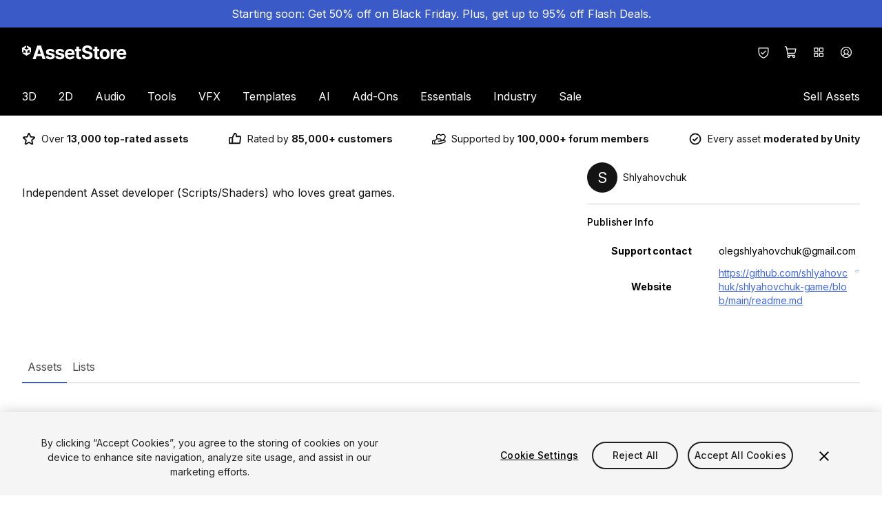

--- FILE ---
content_type: text/css
request_url: https://storage.googleapis.com/unity-mkt-services-prd-ui-static/marketplace/b43b5f20d2c784173a78059b5e3779f1552de56d/_next/static/css/549d4192b8e1af85.css
body_size: 15164
content:
/*
! tailwindcss v3.4.1 | MIT License | https://tailwindcss.com
*/*,:after,:before{box-sizing:border-box;border:0 solid}:after,:before{--tw-content:""}:host,html{line-height:1.5;-webkit-text-size-adjust:100%;-moz-tab-size:4;-o-tab-size:4;tab-size:4;font-family:var(--font-inter,Helvetica,sans-serif),ui-sans-serif,system-ui,sans-serif,"Apple Color Emoji","Segoe UI Emoji","Segoe UI Symbol","Noto Color Emoji";font-feature-settings:normal;font-variation-settings:normal;-webkit-tap-highlight-color:transparent}body{margin:0;line-height:inherit}hr{height:0;color:inherit;border-top-width:1px}abbr:where([title]){text-decoration:underline dotted}h1,h2,h3,h4,h5,h6{font-size:inherit;font-weight:inherit}a{color:inherit;text-decoration:inherit}b,strong{font-weight:bolder}code,kbd,pre,samp{font-family:ui-monospace,SFMono-Regular,Menlo,Monaco,Consolas,Liberation Mono,Courier New,monospace;font-feature-settings:normal;font-variation-settings:normal;font-size:1em}small{font-size:80%}sub,sup{font-size:75%;line-height:0;position:relative;vertical-align:baseline}sub{bottom:-.25em}sup{top:-.5em}table{text-indent:0;border-color:inherit;border-collapse:collapse}button,input,optgroup,select,textarea{font-family:inherit;font-feature-settings:inherit;font-variation-settings:inherit;font-size:100%;font-weight:inherit;line-height:inherit;color:inherit;margin:0;padding:0}button,select{text-transform:none}[type=button],[type=reset],[type=submit],button{-webkit-appearance:button;background-color:transparent;background-image:none}:-moz-focusring{outline:auto}:-moz-ui-invalid{box-shadow:none}progress{vertical-align:baseline}::-webkit-inner-spin-button,::-webkit-outer-spin-button{height:auto}[type=search]{-webkit-appearance:textfield;outline-offset:-2px}::-webkit-search-decoration{-webkit-appearance:none}::-webkit-file-upload-button{-webkit-appearance:button;font:inherit}summary{display:list-item}blockquote,dd,dl,figure,h1,h2,h3,h4,h5,h6,hr,p,pre{margin:0}fieldset{margin:0}fieldset,legend{padding:0}menu,ol,ul{list-style:none;margin:0;padding:0}dialog{padding:0}textarea{resize:vertical}input::-moz-placeholder,textarea::-moz-placeholder{opacity:1;color:#9ca3af}input::placeholder,textarea::placeholder{opacity:1;color:#9ca3af}[role=button],button{cursor:pointer}:disabled{cursor:default}audio,canvas,embed,iframe,img,object,svg,video{display:block;vertical-align:middle}img,video{max-width:100%;height:auto}[hidden]{display:none}*,:after,:before{--tw-border-spacing-x:0;--tw-border-spacing-y:0;--tw-translate-x:0;--tw-translate-y:0;--tw-rotate:0;--tw-skew-x:0;--tw-skew-y:0;--tw-scale-x:1;--tw-scale-y:1;--tw-pan-x: ;--tw-pan-y: ;--tw-pinch-zoom: ;--tw-scroll-snap-strictness:proximity;--tw-gradient-from-position: ;--tw-gradient-via-position: ;--tw-gradient-to-position: ;--tw-ordinal: ;--tw-slashed-zero: ;--tw-numeric-figure: ;--tw-numeric-spacing: ;--tw-numeric-fraction: ;--tw-ring-inset: ;--tw-ring-offset-width:0px;--tw-ring-offset-color:#fff;--tw-ring-color:rgba(144,202,249,.5);--tw-ring-offset-shadow:0 0 #0000;--tw-ring-shadow:0 0 #0000;--tw-shadow:0 0 #0000;--tw-shadow-colored:0 0 #0000;--tw-blur: ;--tw-brightness: ;--tw-contrast: ;--tw-grayscale: ;--tw-hue-rotate: ;--tw-invert: ;--tw-saturate: ;--tw-sepia: ;--tw-drop-shadow: ;--tw-backdrop-blur: ;--tw-backdrop-brightness: ;--tw-backdrop-contrast: ;--tw-backdrop-grayscale: ;--tw-backdrop-hue-rotate: ;--tw-backdrop-invert: ;--tw-backdrop-opacity: ;--tw-backdrop-saturate: ;--tw-backdrop-sepia: }::backdrop{--tw-border-spacing-x:0;--tw-border-spacing-y:0;--tw-translate-x:0;--tw-translate-y:0;--tw-rotate:0;--tw-skew-x:0;--tw-skew-y:0;--tw-scale-x:1;--tw-scale-y:1;--tw-pan-x: ;--tw-pan-y: ;--tw-pinch-zoom: ;--tw-scroll-snap-strictness:proximity;--tw-gradient-from-position: ;--tw-gradient-via-position: ;--tw-gradient-to-position: ;--tw-ordinal: ;--tw-slashed-zero: ;--tw-numeric-figure: ;--tw-numeric-spacing: ;--tw-numeric-fraction: ;--tw-ring-inset: ;--tw-ring-offset-width:0px;--tw-ring-offset-color:#fff;--tw-ring-color:rgba(144,202,249,.5);--tw-ring-offset-shadow:0 0 #0000;--tw-ring-shadow:0 0 #0000;--tw-shadow:0 0 #0000;--tw-shadow-colored:0 0 #0000;--tw-blur: ;--tw-brightness: ;--tw-contrast: ;--tw-grayscale: ;--tw-hue-rotate: ;--tw-invert: ;--tw-saturate: ;--tw-sepia: ;--tw-drop-shadow: ;--tw-backdrop-blur: ;--tw-backdrop-brightness: ;--tw-backdrop-contrast: ;--tw-backdrop-grayscale: ;--tw-backdrop-hue-rotate: ;--tw-backdrop-invert: ;--tw-backdrop-opacity: ;--tw-backdrop-saturate: ;--tw-backdrop-sepia: }.container{width:100%;margin-right:auto;margin-left:auto;padding-right:1rem;padding-left:1rem}@media (min-width:768px){.container{max-width:768px;padding-right:2rem;padding-left:2rem}}@media (min-width:1024px){.container{max-width:1024px;padding-right:2rem;padding-left:2rem}}@media (min-width:1240px){.container{max-width:1240px;padding-right:0;padding-left:0}}@media (min-width:1536px){.container{max-width:1536px}}.container{max-width:100%}@media (min-width:1240px){.container{max-width:1230px}}.hero{font-size:2rem;line-height:2.25rem;font-weight:500;text-transform:uppercase;letter-spacing:.2em}@media (min-width:1024px){.hero{font-size:2.75rem;line-height:3rem}}.homepage-hero{font-size:1.75rem;line-height:2rem;font-weight:500;text-transform:uppercase;letter-spacing:.2em}@media (min-width:1024px){.homepage-hero{font-size:2.25rem;line-height:2.5rem}}.page-heading{font-size:2rem;line-height:2.375rem;font-weight:700;letter-spacing:-.006em}@media (min-width:1024px){.page-heading{font-size:2.75rem;line-height:3rem}}.callout{font-size:1.75rem;line-height:2rem;font-weight:500;text-transform:uppercase;letter-spacing:.2em}@media (min-width:1024px){.callout{font-size:2.25rem;line-height:2.5rem}}.header-mid{font-size:1.75rem;line-height:2rem;font-weight:700;letter-spacing:-.006em}@media (min-width:1024px){.header-mid{font-size:2.125rem;line-height:2.375rem}}.header-small{font-size:1.5rem;line-height:2rem;font-weight:700;letter-spacing:-.006em}.header-xsmall{font-size:1.25rem;line-height:1.6rem;font-weight:500;letter-spacing:-.003em}@media (min-width:1024px){.header-xsmall{font-size:1.6rem;line-height:2rem}}.body,.body-bold{font-size:1.125rem;line-height:1.5rem;letter-spacing:-.006em}.body-bold{font-weight:700}.link{cursor:pointer;border-radius:.375rem;text-decoration-line:underline;text-underline-offset:4px;outline-offset:4px;outline-color:#4268e6;transition-property:all;transition-duration:.12s;transition-timing-function:cubic-bezier(.4,0,.2,1)}.link:hover{text-underline-offset:8px}.link:focus-visible{outline-style:solid;outline-width:2px}.body-small{font-size:1rem;line-height:1.375rem;letter-spacing:-.006em}@media (min-width:1024px){.body-small{font-size:1rem;line-height:1.5rem}}.body-small-medium{font-weight:500}.body-small-bold,.body-small-medium{font-size:1rem;line-height:1.375rem;letter-spacing:-.006em}@media (min-width:1024px){.body-small-bold{font-size:1rem;line-height:1.5rem}}.body-small-bold{font-weight:700}.body-tiny,.tiny-text{font-size:.875rem;line-height:1.25rem;letter-spacing:-.006em}.caption-regular{font-size:.65rem;line-height:1.25rem;font-weight:400;text-transform:uppercase;letter-spacing:.14em}@media (min-width:1024px){.caption-regular{font-size:.875rem;line-height:1.25rem}}.tag-regular{font-size:.65rem;line-height:.75rem;font-weight:400;text-transform:uppercase;letter-spacing:.14em}@media (min-width:1024px){.tag-regular{font-size:.75rem;line-height:1.25rem}}.caption{font-size:.75rem;line-height:1.25rem;font-weight:600;text-transform:uppercase;letter-spacing:.18em}@media (min-width:1024px){.caption{font-size:.875rem;line-height:1.25rem}}.main-grid{width:100%;margin-right:auto;margin-left:auto;padding-right:1rem;padding-left:1rem}@media (min-width:768px){.main-grid{max-width:768px;padding-right:2rem;padding-left:2rem}}@media (min-width:1024px){.main-grid{max-width:1024px;padding-right:2rem;padding-left:2rem}}@media (min-width:1240px){.main-grid{max-width:1240px;padding-right:0;padding-left:0}}@media (min-width:1536px){.main-grid{max-width:1536px}}.main-grid{max-width:100%}@media (min-width:1240px){.main-grid{max-width:1230px}}.main-grid{display:grid;grid-template-columns:repeat(4,minmax(0,1fr));-moz-column-gap:1rem;column-gap:1rem}@media (min-width:768px){.main-grid{grid-template-columns:repeat(12,minmax(0,1fr))}}.lg-container{margin-left:auto;margin-right:auto;padding-left:1rem;padding-right:1rem}@media (min-width:1024px){.lg-container{padding-left:2rem;padding-right:2rem}}@media (min-width:1240px){.lg-container{max-width:1292px}}@media (min-width:1536px){.lg-container{max-width:1732px;padding-left:6rem;padding-right:6rem}}.z-header{z-index:30}.z-overlay{z-index:40}.z-modal{z-index:50}.focus-outline:focus-visible{outline-style:solid;outline-width:2px;outline-color:#4268e6}.hide-inner-buttons-when-hidden[aria-hidden=true] button{visibility:hidden}.hide-scrollbar{scrollbar-width:none;-ms-overflow-style:none}.hide-scrollbar::-webkit-scrollbar{width:0;height:0}.scrollbar-gutter-stable{scrollbar-gutter:stable}.sr-only{position:absolute;width:1px;height:1px;padding:0;margin:-1px;overflow:hidden;clip:rect(0,0,0,0);white-space:nowrap;border-width:0}.pointer-events-none{pointer-events:none}.visible{visibility:visible}.invisible{visibility:hidden}.static{position:static}.fixed{position:fixed}.absolute{position:absolute}.relative{position:relative}.sticky{position:sticky}.inset-0{inset:0}.-top-48{top:-12rem}.bottom-0{bottom:0}.bottom-1{bottom:.25rem}.bottom-5{bottom:1.25rem}.left-0{left:0}.left-1{left:.25rem}.left-1\/2{left:50%}.left-4{left:1rem}.left-8{left:2rem}.right-0{right:0}.right-0\.5{right:.125rem}.right-2{right:.5rem}.right-2\.5{right:.625rem}.right-4{right:1rem}.right-5{right:1.25rem}.top-0{top:0}.top-0\.5{top:.125rem}.top-1\/2{top:50%}.top-12{top:3rem}.top-3{top:.75rem}.top-4{top:1rem}.top-full{top:100%}.-z-10{z-index:-10}.z-10{z-index:10}.z-50{z-index:50}.-order-1{order:-1}.order-1{order:1}.order-2{order:2}.order-3{order:3}.order-first{order:-9999}.order-last{order:9999}.col-span-1{grid-column:span 1/span 1}.col-span-10{grid-column:span 10/span 10}.col-span-12{grid-column:span 12/span 12}.col-span-4{grid-column:span 4/span 4}.col-span-5{grid-column:span 5/span 5}.col-span-6{grid-column:span 6/span 6}.col-span-8{grid-column:span 8/span 8}.col-start-1{grid-column-start:1}.col-start-2{grid-column-start:2}.col-start-3{grid-column-start:3}.col-start-7{grid-column-start:7}.col-start-8{grid-column-start:8}.row-start-1{grid-row-start:1}.\!m-0{margin:0!important}.-m-4{margin:-1rem}.m-1{margin:.25rem}.\!mx-11{margin-left:2.75rem!important;margin-right:2.75rem!important}.-mx-2{margin-left:-.5rem;margin-right:-.5rem}.mx-1{margin-left:.25rem;margin-right:.25rem}.mx-11{margin-left:2.75rem;margin-right:2.75rem}.mx-2{margin-left:.5rem;margin-right:.5rem}.mx-4{margin-left:1rem;margin-right:1rem}.mx-6{margin-left:1.5rem;margin-right:1.5rem}.mx-auto{margin-left:auto;margin-right:auto}.my-2{margin-top:.5rem;margin-bottom:.5rem}.my-3{margin-top:.75rem;margin-bottom:.75rem}.my-4{margin-top:1rem;margin-bottom:1rem}.my-7{margin-top:1.75rem;margin-bottom:1.75rem}.\!ml-0{margin-left:0!important}.-mb-4{margin-bottom:-1rem}.-mb-px{margin-bottom:-1px}.-ml-1{margin-left:-.25rem}.-mr-0{margin-right:0}.-mr-0\.5{margin-right:-.125rem}.-mr-2{margin-right:-.5rem}.-mr-\[1\.4rem\]{margin-right:-1.4rem}.-mt-0{margin-top:0}.-mt-0\.5{margin-top:-.125rem}.-mt-4{margin-top:-1rem}.mb-0{margin-bottom:0}.mb-0\.5{margin-bottom:.125rem}.mb-1{margin-bottom:.25rem}.mb-1\.5{margin-bottom:.375rem}.mb-10{margin-bottom:2.5rem}.mb-12{margin-bottom:3rem}.mb-14{margin-bottom:3.5rem}.mb-16{margin-bottom:4rem}.mb-2{margin-bottom:.5rem}.mb-20{margin-bottom:5rem}.mb-3{margin-bottom:.75rem}.mb-32{margin-bottom:8rem}.mb-4{margin-bottom:1rem}.mb-5{margin-bottom:1.25rem}.mb-6{margin-bottom:1.5rem}.mb-8{margin-bottom:2rem}.mb-9{margin-bottom:2.25rem}.ml-1{margin-left:.25rem}.ml-1\.5{margin-left:.375rem}.ml-11{margin-left:2.75rem}.ml-2{margin-left:.5rem}.ml-4{margin-left:1rem}.ml-8{margin-left:2rem}.ml-\[8px\]{margin-left:8px}.ml-auto{margin-left:auto}.mr-0{margin-right:0}.mr-1{margin-right:.25rem}.mr-11{margin-right:2.75rem}.mr-2{margin-right:.5rem}.mr-3{margin-right:.75rem}.mr-4{margin-right:1rem}.mr-6{margin-right:1.5rem}.mr-8{margin-right:2rem}.mr-\[1\.6rem\]{margin-right:1.6rem}.mr-\[4px\]{margin-right:4px}.mr-auto{margin-right:auto}.mt-0{margin-top:0}.mt-0\.5{margin-top:.125rem}.mt-1{margin-top:.25rem}.mt-10{margin-top:2.5rem}.mt-14{margin-top:3.5rem}.mt-16{margin-top:4rem}.mt-2{margin-top:.5rem}.mt-3{margin-top:.75rem}.mt-4{margin-top:1rem}.mt-5{margin-top:1.25rem}.mt-6{margin-top:1.5rem}.mt-8{margin-top:2rem}.mt-\[2px\]{margin-top:2px}.mt-auto{margin-top:auto}.mt-px{margin-top:1px}.line-clamp-1{-webkit-line-clamp:1}.line-clamp-1,.line-clamp-2{overflow:hidden;display:-webkit-box;-webkit-box-orient:vertical}.line-clamp-2{-webkit-line-clamp:2}.line-clamp-3{overflow:hidden;display:-webkit-box;-webkit-box-orient:vertical;-webkit-line-clamp:3}.block{display:block}.inline-block{display:inline-block}.inline{display:inline}.flex{display:flex}.inline-flex{display:inline-flex}.table{display:table}.table-caption{display:table-caption}.table-cell{display:table-cell}.table-row{display:table-row}.grid{display:grid}.inline-grid{display:inline-grid}.contents{display:contents}.hidden{display:none}.aspect-3\/2,.aspect-\[3\/2\]{aspect-ratio:3/2}.aspect-\[32\/5\]{aspect-ratio:32/5}.aspect-\[4\/3\]{aspect-ratio:4/3}.aspect-\[49\/16\]{aspect-ratio:49/16}.aspect-video{aspect-ratio:16/9}.size-10{width:2.5rem;height:2.5rem}.h-0{height:0}.h-0\.5{height:.125rem}.h-10{height:2.5rem}.h-12{height:3rem}.h-14{height:3.5rem}.h-16{height:4rem}.h-18{height:4.375rem}.h-2{height:.5rem}.h-24{height:6rem}.h-28{height:7rem}.h-4{height:1rem}.h-40{height:10rem}.h-5{height:1.25rem}.h-6{height:1.5rem}.h-8{height:2rem}.h-80{height:20rem}.h-9{height:2.25rem}.h-\[16px\]{height:16px}.h-\[18px\]{height:18px}.h-\[26rem\]{height:26rem}.h-\[50\%\]{height:50%}.h-\[57px\]{height:57px}.h-\[70\%\]{height:70%}.h-\[84\%\]{height:84%}.h-\[85px\]{height:85px}.h-auto{height:auto}.h-fit{height:-moz-fit-content;height:fit-content}.h-full{height:100%}.h-px{height:1px}.max-h-5{max-height:1.25rem}.max-h-\[300px\]{max-height:300px}.max-h-\[406px\]{max-height:406px}.max-h-\[568px\]{max-height:568px}.max-h-\[682px\]{max-height:682px}.max-h-\[calc\(100vh-10rem\)\]{max-height:calc(100vh - 10rem)}.min-h-0{min-height:0}.min-h-10{min-height:2.5rem}.min-h-110{min-height:25rem}.min-h-116{min-height:32rem}.min-h-32{min-height:8rem}.min-h-48{min-height:12rem}.min-h-96{min-height:24rem}.min-h-\[25rem\]{min-height:25rem}.min-h-screen{min-height:100vh}.w-0{width:0}.w-10{width:2.5rem}.w-12{width:3rem}.w-16{width:4rem}.w-2{width:.5rem}.w-20{width:5rem}.w-24{width:6rem}.w-4{width:1rem}.w-40{width:10rem}.w-44{width:11rem}.w-5{width:1.25rem}.w-56{width:14rem}.w-6{width:1.5rem}.w-6\/12{width:50%}.w-64{width:16rem}.w-72{width:18rem}.w-8{width:2rem}.w-8\/12{width:66.666667%}.w-9{width:2.25rem}.w-\[100\%\]{width:100%}.w-\[105px\]{width:105px}.w-\[118px\]{width:118px}.w-\[134px\]{width:134px}.w-\[153px\]{width:153px}.w-\[16px\]{width:16px}.w-\[170px\]{width:170px}.w-\[18px\]{width:18px}.w-\[2\.25rem\]{width:2.25rem}.w-\[30\%\]{width:30%}.w-\[31rem\]{width:31rem}.w-\[43rem\]{width:43rem}.w-\[69rem\]{width:69rem}.w-\[70\%\]{width:70%}.w-\[85px\]{width:85px}.w-\[86px\]{width:86px}.w-auto{width:auto}.w-fit{width:-moz-fit-content;width:fit-content}.w-full{width:100%}.w-px{width:1px}.min-w-0{min-width:0}.min-w-20{min-width:5rem}.min-w-32{min-width:8rem}.min-w-\[242px\]{min-width:242px}.min-w-\[6\.25rem\]{min-width:6.25rem}.max-w-56{max-width:14rem}.max-w-64{max-width:16rem}.max-w-\[385px\]{max-width:385px}.max-w-\[710px\]{max-width:710px}.max-w-\[calc\(100vw-2rem\)\]{max-width:calc(100vw - 2rem)}.max-w-full{max-width:100%}.max-w-md{max-width:28rem}.max-w-xs{max-width:20rem}.flex-1{flex:1 1 0%}.flex-initial{flex:0 1 auto}.flex-none{flex:none}.flex-shrink{flex-shrink:1}.flex-shrink-0,.shrink-0{flex-shrink:0}.flex-grow,.grow{flex-grow:1}.grow-0{flex-grow:0}.basis-full{flex-basis:100%}.table-auto{table-layout:auto}.\!table-fixed{table-layout:fixed!important}.caption-top{caption-side:top}.border-separate{border-collapse:separate}.border-spacing-0{--tw-border-spacing-x:0px;--tw-border-spacing-y:0px;border-spacing:var(--tw-border-spacing-x) var(--tw-border-spacing-y)}.origin-bottom{transform-origin:bottom}.-translate-x-1\/2{--tw-translate-x:-50%}.-translate-x-1\/2,.-translate-x-\[1\.9rem\]{transform:translate(var(--tw-translate-x),var(--tw-translate-y)) rotate(var(--tw-rotate)) skewX(var(--tw-skew-x)) skewY(var(--tw-skew-y)) scaleX(var(--tw-scale-x)) scaleY(var(--tw-scale-y))}.-translate-x-\[1\.9rem\]{--tw-translate-x:-1.9rem}.-translate-y-1\/2{--tw-translate-y:-50%}.-translate-y-1\/2,.-translate-y-full{transform:translate(var(--tw-translate-x),var(--tw-translate-y)) rotate(var(--tw-rotate)) skewX(var(--tw-skew-x)) skewY(var(--tw-skew-y)) scaleX(var(--tw-scale-x)) scaleY(var(--tw-scale-y))}.-translate-y-full{--tw-translate-y:-100%}.-rotate-90{--tw-rotate:-90deg}.-rotate-90,.rotate-180{transform:translate(var(--tw-translate-x),var(--tw-translate-y)) rotate(var(--tw-rotate)) skewX(var(--tw-skew-x)) skewY(var(--tw-skew-y)) scaleX(var(--tw-scale-x)) scaleY(var(--tw-scale-y))}.rotate-180{--tw-rotate:180deg}.scale-110{--tw-scale-x:1.1;--tw-scale-y:1.1}.scale-110,.scale-143{transform:translate(var(--tw-translate-x),var(--tw-translate-y)) rotate(var(--tw-rotate)) skewX(var(--tw-skew-x)) skewY(var(--tw-skew-y)) scaleX(var(--tw-scale-x)) scaleY(var(--tw-scale-y))}.scale-143{--tw-scale-x:1.43;--tw-scale-y:1.43}.scale-75{--tw-scale-x:.75;--tw-scale-y:.75}.scale-75,.transform{transform:translate(var(--tw-translate-x),var(--tw-translate-y)) rotate(var(--tw-rotate)) skewX(var(--tw-skew-x)) skewY(var(--tw-skew-y)) scaleX(var(--tw-scale-x)) scaleY(var(--tw-scale-y))}@keyframes pulse{50%{opacity:.5}}.animate-pulse{animation:pulse 2s cubic-bezier(.4,0,.6,1) infinite}@keyframes spin{to{transform:rotate(1turn)}}.animate-spin{animation:spin 1s linear infinite}.cursor-pointer{cursor:pointer}.select-none{-moz-user-select:none;user-select:none}.resize{resize:both}.list-none{list-style-type:none}.appearance-none{-moz-appearance:none;appearance:none}.grid-flow-row{grid-auto-flow:row}.grid-flow-col{grid-auto-flow:column}.grid-flow-dense{grid-auto-flow:dense}.grid-cols-1{grid-template-columns:repeat(1,minmax(0,1fr))}.grid-cols-12{grid-template-columns:repeat(12,minmax(0,1fr))}.grid-cols-2{grid-template-columns:repeat(2,minmax(0,1fr))}.grid-cols-4{grid-template-columns:repeat(4,minmax(0,1fr))}.grid-cols-8{grid-template-columns:repeat(8,minmax(0,1fr))}.grid-cols-\[minmax\(0\2c _1fr\)_396px\]{grid-template-columns:minmax(0,1fr) 396px}.grid-rows-2{grid-template-rows:repeat(2,minmax(0,1fr))}.grid-rows-\[1fr\]{grid-template-rows:1fr}.\!flex-row{flex-direction:row!important}.flex-row{flex-direction:row}.flex-col{flex-direction:column}.flex-wrap{flex-wrap:wrap}.items-start{align-items:flex-start}.items-center{align-items:center}.items-baseline{align-items:baseline}.justify-start{justify-content:flex-start}.justify-end{justify-content:flex-end}.justify-center{justify-content:center}.justify-between{justify-content:space-between}.justify-evenly{justify-content:space-evenly}.gap-0{gap:0}.gap-0\.5{gap:.125rem}.gap-1{gap:.25rem}.gap-10{gap:2.5rem}.gap-11{gap:2.75rem}.gap-12{gap:3rem}.gap-2{gap:.5rem}.gap-2\.5{gap:.625rem}.gap-3{gap:.75rem}.gap-4{gap:1rem}.gap-5{gap:1.25rem}.gap-6{gap:1.5rem}.gap-8{gap:2rem}.gap-x-0{-moz-column-gap:0;column-gap:0}.gap-x-0\.5{-moz-column-gap:.125rem;column-gap:.125rem}.gap-x-2{-moz-column-gap:.5rem;column-gap:.5rem}.gap-x-4{-moz-column-gap:1rem;column-gap:1rem}.gap-y-12{row-gap:3rem}.gap-y-2{row-gap:.5rem}.gap-y-4{row-gap:1rem}.space-x-1>:not([hidden])~:not([hidden]){--tw-space-x-reverse:0;margin-right:calc(.25rem * var(--tw-space-x-reverse));margin-left:calc(.25rem * calc(1 - var(--tw-space-x-reverse)))}.space-y-1>:not([hidden])~:not([hidden]){--tw-space-y-reverse:0;margin-top:calc(.25rem * calc(1 - var(--tw-space-y-reverse)));margin-bottom:calc(.25rem * var(--tw-space-y-reverse))}.space-y-10>:not([hidden])~:not([hidden]){--tw-space-y-reverse:0;margin-top:calc(2.5rem * calc(1 - var(--tw-space-y-reverse)));margin-bottom:calc(2.5rem * var(--tw-space-y-reverse))}.space-y-2>:not([hidden])~:not([hidden]){--tw-space-y-reverse:0;margin-top:calc(.5rem * calc(1 - var(--tw-space-y-reverse)));margin-bottom:calc(.5rem * var(--tw-space-y-reverse))}.space-y-5>:not([hidden])~:not([hidden]){--tw-space-y-reverse:0;margin-top:calc(1.25rem * calc(1 - var(--tw-space-y-reverse)));margin-bottom:calc(1.25rem * var(--tw-space-y-reverse))}.space-y-8>:not([hidden])~:not([hidden]){--tw-space-y-reverse:0;margin-top:calc(2rem * calc(1 - var(--tw-space-y-reverse)));margin-bottom:calc(2rem * var(--tw-space-y-reverse))}.self-start{align-self:flex-start}.self-end{align-self:flex-end}.self-stretch{align-self:stretch}.overflow-auto{overflow:auto}.overflow-hidden{overflow:hidden}.overflow-x-auto{overflow-x:auto}.overflow-y-auto{overflow-y:auto}.overflow-x-hidden{overflow-x:hidden}.overflow-y-hidden{overflow-y:hidden}.overflow-x-scroll{overflow-x:scroll}.overflow-y-scroll{overflow-y:scroll}.truncate{overflow:hidden;white-space:nowrap}.text-ellipsis,.truncate{text-overflow:ellipsis}.whitespace-normal{white-space:normal}.whitespace-nowrap{white-space:nowrap}.whitespace-pre-line{white-space:pre-line}.text-nowrap{text-wrap:nowrap}.text-balance{text-wrap:balance}.break-normal{overflow-wrap:normal;word-break:normal}.break-words{overflow-wrap:break-word}.break-all{word-break:break-all}.break-keep{word-break:keep-all}.rounded{border-radius:.25rem}.rounded-2xl{border-radius:1rem}.rounded-3xl{border-radius:1.5rem}.rounded-\[4px\]{border-radius:4px}.rounded-full{border-radius:9999px}.rounded-lg{border-radius:.5rem}.rounded-md{border-radius:.375rem}.rounded-sm{border-radius:.125rem}.rounded-thumbs{border-radius:4px}.rounded-xl{border-radius:.75rem}.rounded-b-none{border-bottom-right-radius:0;border-bottom-left-radius:0}.rounded-l-sm{border-top-left-radius:.125rem;border-bottom-left-radius:.125rem}.rounded-r-lg{border-top-right-radius:.5rem;border-bottom-right-radius:.5rem}.rounded-t-2xl{border-top-left-radius:1rem;border-top-right-radius:1rem}.rounded-t-lg{border-top-left-radius:.5rem;border-top-right-radius:.5rem}.border{border-width:1px}.border-0{border-width:0}.border-2{border-width:2px}.border-y{border-top-width:1px}.border-b,.border-y{border-bottom-width:1px}.border-b-2{border-bottom-width:2px}.border-b-\[8px\]{border-bottom-width:8px}.border-b-\[9px\]{border-bottom-width:9px}.border-l-\[8px\]{border-left-width:8px}.border-l-\[9px\]{border-left-width:9px}.border-r{border-right-width:1px}.border-r-\[8px\]{border-right-width:8px}.border-r-\[9px\]{border-right-width:9px}.border-t{border-top-width:1px}.border-t-\[8px\]{border-top-width:8px}.border-t-\[9px\]{border-top-width:9px}.border-none{border-style:none}.border-\[\#999\]{--tw-border-opacity:1;border-color:rgb(153 153 153/var(--tw-border-opacity))}.border-blue{--tw-border-opacity:1;border-color:rgb(58 91 199/var(--tw-border-opacity))}.border-grey-200{--tw-border-opacity:1;border-color:rgb(230 230 230/var(--tw-border-opacity))}.border-grey-300{--tw-border-opacity:1;border-color:rgb(204 204 204/var(--tw-border-opacity))}.border-grey-400{--tw-border-opacity:1;border-color:rgb(166 166 166/var(--tw-border-opacity))}.border-grey-500{--tw-border-opacity:1;border-color:rgb(128 128 128/var(--tw-border-opacity))}.border-grey-600{--tw-border-opacity:1;border-color:rgb(102 102 102/var(--tw-border-opacity))}.border-grey-800{--tw-border-opacity:1;border-color:rgb(38 38 38/var(--tw-border-opacity))}.border-red-500{--tw-border-opacity:1;border-color:rgb(225 39 39/var(--tw-border-opacity))}.border-red-600{--tw-border-opacity:1;border-color:rgb(211 23 30/var(--tw-border-opacity))}.border-transparent{border-color:transparent}.border-white{--tw-border-opacity:1;border-color:rgb(255 255 255/var(--tw-border-opacity))}.border-y-grey-800{--tw-border-opacity:1;border-top-color:rgb(38 38 38/var(--tw-border-opacity));border-bottom-color:rgb(38 38 38/var(--tw-border-opacity))}.border-b-grey-200{--tw-border-opacity:1;border-bottom-color:rgb(230 230 230/var(--tw-border-opacity))}.border-b-transparent{border-bottom-color:transparent}.border-b-white{--tw-border-opacity:1;border-bottom-color:rgb(255 255 255/var(--tw-border-opacity))}.border-l-grey-200{--tw-border-opacity:1;border-left-color:rgb(230 230 230/var(--tw-border-opacity))}.border-l-transparent{border-left-color:transparent}.border-l-white{--tw-border-opacity:1;border-left-color:rgb(255 255 255/var(--tw-border-opacity))}.border-r-grey-200{--tw-border-opacity:1;border-right-color:rgb(230 230 230/var(--tw-border-opacity))}.border-r-transparent{border-right-color:transparent}.border-r-white{--tw-border-opacity:1;border-right-color:rgb(255 255 255/var(--tw-border-opacity))}.border-t-grey-200{--tw-border-opacity:1;border-top-color:rgb(230 230 230/var(--tw-border-opacity))}.border-t-transparent{border-top-color:transparent}.border-t-white{--tw-border-opacity:1;border-top-color:rgb(255 255 255/var(--tw-border-opacity))}.bg-black{--tw-bg-opacity:1;background-color:rgb(0 0 0/var(--tw-bg-opacity))}.bg-black\/30{background-color:rgba(0,0,0,.3)}.bg-black\/40{background-color:rgba(0,0,0,.4)}.bg-black\/50{background-color:rgba(0,0,0,.5)}.bg-black\/80{background-color:rgba(0,0,0,.8)}.bg-blue{--tw-bg-opacity:1;background-color:rgb(58 91 199/var(--tw-bg-opacity))}.bg-blue-200{--tw-bg-opacity:1;background-color:rgb(211 234 253/var(--tw-bg-opacity))}.bg-blue-dark{--tw-bg-opacity:1;background-color:rgb(158 177 255/var(--tw-bg-opacity))}.bg-blue\/10{background-color:rgba(58,91,199,.1)}.bg-blue\/20{background-color:rgba(58,91,199,.2)}.bg-grey-100{--tw-bg-opacity:1;background-color:rgb(245 245 245/var(--tw-bg-opacity))}.bg-grey-200{--tw-bg-opacity:1;background-color:rgb(230 230 230/var(--tw-bg-opacity))}.bg-grey-500{--tw-bg-opacity:1;background-color:rgb(128 128 128/var(--tw-bg-opacity))}.bg-grey-700{--tw-bg-opacity:1;background-color:rgb(76 76 76/var(--tw-bg-opacity))}.bg-grey-800{--tw-bg-opacity:1;background-color:rgb(38 38 38/var(--tw-bg-opacity))}.bg-grey-900{--tw-bg-opacity:1;background-color:rgb(20 20 20/var(--tw-bg-opacity))}.bg-overlay{background-color:rgba(0,0,0,.5)}.bg-red-200{--tw-bg-opacity:1;background-color:rgb(251 234 234/var(--tw-bg-opacity))}.bg-red-500{--tw-bg-opacity:1;background-color:rgb(225 39 39/var(--tw-bg-opacity))}.bg-red-600{--tw-bg-opacity:1;background-color:rgb(211 23 30/var(--tw-bg-opacity))}.bg-transparent{background-color:transparent}.bg-white{--tw-bg-opacity:1;background-color:rgb(255 255 255/var(--tw-bg-opacity))}.bg-gradient-to-t{background-image:linear-gradient(to top,var(--tw-gradient-stops))}.bg-outline-btn-hover{background-image:linear-gradient(90deg,#4268e6 50%,transparent 0)}.bg-outline-btn-hover-dark{background-image:linear-gradient(90deg,#fff 50%,transparent 0)}.bg-outline-btn-hover-light{background-image:linear-gradient(90deg,#000 50%,transparent 0)}.from-black{--tw-gradient-from:#000 var(--tw-gradient-from-position);--tw-gradient-to:transparent var(--tw-gradient-to-position);--tw-gradient-stops:var(--tw-gradient-from),var(--tw-gradient-to)}.from-white{--tw-gradient-from:#fff var(--tw-gradient-from-position);--tw-gradient-to:hsla(0,0%,100%,0) var(--tw-gradient-to-position);--tw-gradient-stops:var(--tw-gradient-from),var(--tw-gradient-to)}.to-transparent{--tw-gradient-to:transparent var(--tw-gradient-to-position)}.bg-200-100{background-size:calc(200% + 4px) 100%}.bg-cover{background-size:cover}.bg-center{background-position:50%}.bg-right{background-position:100%}.bg-no-repeat{background-repeat:no-repeat}.fill-blue{fill:#3a5bc7}.fill-current{fill:currentColor}.fill-green-500{fill:#007f52}.fill-grey-400{fill:#a6a6a6}.fill-grey-600{fill:#666}.fill-grey-700{fill:#4c4c4c}.fill-grey-900{fill:#141414}.fill-red-500{fill:#e12727}.fill-red-600{fill:#d3171e}.fill-white{fill:#fff}.fill-white\/75{fill:hsla(0,0%,100%,.75)}.object-contain{-o-object-fit:contain;object-fit:contain}.object-cover{-o-object-fit:cover;object-fit:cover}.\!p-0{padding:0!important}.p-0{padding:0}.p-1{padding:.25rem}.p-10{padding:2.5rem}.p-2{padding:.5rem}.p-2\.5{padding:.625rem}.p-3{padding:.75rem}.p-4{padding:1rem}.p-5{padding:1.25rem}.p-6{padding:1.5rem}.px-0{padding-left:0;padding-right:0}.px-0\.5{padding-left:.125rem;padding-right:.125rem}.px-1{padding-left:.25rem;padding-right:.25rem}.px-1\.5{padding-left:.375rem;padding-right:.375rem}.px-10{padding-left:2.5rem;padding-right:2.5rem}.px-11{padding-left:2.75rem;padding-right:2.75rem}.px-2{padding-left:.5rem;padding-right:.5rem}.px-2\.5{padding-left:.625rem;padding-right:.625rem}.px-3{padding-left:.75rem;padding-right:.75rem}.px-3\.5{padding-left:.875rem;padding-right:.875rem}.px-4{padding-left:1rem;padding-right:1rem}.px-5{padding-left:1.25rem;padding-right:1.25rem}.px-6{padding-left:1.5rem;padding-right:1.5rem}.px-7{padding-left:1.75rem;padding-right:1.75rem}.px-8{padding-left:2rem;padding-right:2rem}.px-\[22px\]{padding-left:22px;padding-right:22px}.py-0{padding-top:0;padding-bottom:0}.py-0\.5{padding-top:.125rem;padding-bottom:.125rem}.py-1{padding-top:.25rem;padding-bottom:.25rem}.py-1\.5{padding-top:.375rem;padding-bottom:.375rem}.py-10{padding-top:2.5rem;padding-bottom:2.5rem}.py-12{padding-top:3rem;padding-bottom:3rem}.py-14{padding-top:3.5rem;padding-bottom:3.5rem}.py-2{padding-top:.5rem;padding-bottom:.5rem}.py-2\.5{padding-top:.625rem;padding-bottom:.625rem}.py-3{padding-top:.75rem;padding-bottom:.75rem}.py-4{padding-top:1rem;padding-bottom:1rem}.py-5{padding-top:1.25rem;padding-bottom:1.25rem}.py-6{padding-top:1.5rem;padding-bottom:1.5rem}.py-7{padding-top:1.75rem;padding-bottom:1.75rem}.py-8{padding-top:2rem;padding-bottom:2rem}.py-9{padding-top:2.25rem;padding-bottom:2.25rem}.py-\[0\.9rem\]{padding-top:.9rem;padding-bottom:.9rem}.\!pl-0{padding-left:0!important}.pb-0{padding-bottom:0}.pb-1{padding-bottom:.25rem}.pb-10{padding-bottom:2.5rem}.pb-14{padding-bottom:3.5rem}.pb-16{padding-bottom:4rem}.pb-2{padding-bottom:.5rem}.pb-20{padding-bottom:5rem}.pb-3{padding-bottom:.75rem}.pb-4{padding-bottom:1rem}.pb-5{padding-bottom:1.25rem}.pb-6{padding-bottom:1.5rem}.pb-8{padding-bottom:2rem}.pb-\[3\.75rem\]{padding-bottom:3.75rem}.pl-12{padding-left:3rem}.pl-2{padding-left:.5rem}.pl-3{padding-left:.75rem}.pl-4{padding-left:1rem}.pr-0{padding-right:0}.pr-1{padding-right:.25rem}.pr-10{padding-right:2.5rem}.pr-14{padding-right:3.5rem}.pr-2{padding-right:.5rem}.pr-3{padding-right:.75rem}.pr-3\.5{padding-right:.875rem}.pr-4{padding-right:1rem}.pr-6{padding-right:1.5rem}.pt-0{padding-top:0}.pt-1{padding-top:.25rem}.pt-1\.5{padding-top:.375rem}.pt-14{padding-top:3.5rem}.pt-2{padding-top:.5rem}.pt-4{padding-top:1rem}.pt-5{padding-top:1.25rem}.pt-6{padding-top:1.5rem}.pt-8{padding-top:2rem}.text-left{text-align:left}.text-center{text-align:center}.\!align-top{vertical-align:top!important}.align-top{vertical-align:top}.align-middle{vertical-align:middle}.font-sans{font-family:var(--font-inter,Helvetica,sans-serif),ui-sans-serif,system-ui,sans-serif,"Apple Color Emoji","Segoe UI Emoji","Segoe UI Symbol","Noto Color Emoji"}.text-2xl{font-size:1.6rem;line-height:2rem}.text-3xl{font-size:1.75rem;line-height:2rem}.text-5xl{font-size:2.125rem;line-height:2.375rem}.text-\[13px\]{font-size:13px}.text-\[16px\]{font-size:16px}.text-\[9px\]{font-size:9px}.text-base{font-size:1rem;line-height:1.375rem}.text-lg{font-size:1.25rem;line-height:1.6rem}.text-md{font-size:1.125rem;line-height:1.5rem}.text-sm{font-size:.875rem;line-height:1.25rem}.text-xl{font-size:1.5rem;line-height:2rem}.text-xs{font-size:.75rem;line-height:1.25rem}.text-xxs{font-size:.65rem;line-height:.75rem}.font-bold{font-weight:700}.font-light{font-weight:300}.font-medium{font-weight:500}.font-normal{font-weight:400}.font-semibold{font-weight:600}.uppercase{text-transform:uppercase}.lowercase{text-transform:lowercase}.capitalize{text-transform:capitalize}.normal-case{text-transform:none}.leading-5{line-height:1.25rem}.leading-6{line-height:1.5rem}.leading-7{line-height:1.725rem}.leading-8{line-height:2rem}.leading-\[20px\]{line-height:20px}.leading-\[24px\]{line-height:24px}.leading-\[26px\]{line-height:26px}.leading-snug{line-height:1.375}.\!tracking-tight{letter-spacing:-.003em!important}.tracking-\[-0\.028px\]{letter-spacing:-.028px}.tracking-\[-0\.039px\]{letter-spacing:-.039px}.tracking-\[-0\.096px\]{letter-spacing:-.096px}.tracking-\[-0\.108px\]{letter-spacing:-.108px}.tracking-\[0\.08rem\]{letter-spacing:.08rem}.tracking-\[0\.094rem\]{letter-spacing:.094rem}.tracking-\[0\.1rem\]{letter-spacing:.1rem}.tracking-\[1\.2px\]{letter-spacing:1.2px}.tracking-\[2\.88px\]{letter-spacing:2.88px}.tracking-medium{letter-spacing:.14em}.tracking-normal{letter-spacing:0}.tracking-tight{letter-spacing:-.003em}.tracking-tighter{letter-spacing:-.006em}.tracking-wide{letter-spacing:.18em}.tracking-wider{letter-spacing:.2em}.\!text-grey-700{--tw-text-opacity:1!important;color:rgb(76 76 76/var(--tw-text-opacity))!important}.text-black{--tw-text-opacity:1;color:rgb(0 0 0/var(--tw-text-opacity))}.text-blue{--tw-text-opacity:1;color:rgb(58 91 199/var(--tw-text-opacity))}.text-blue-dark{--tw-text-opacity:1;color:rgb(158 177 255/var(--tw-text-opacity))}.text-green-500{--tw-text-opacity:1;color:rgb(0 127 82/var(--tw-text-opacity))}.text-grey-100{--tw-text-opacity:1;color:rgb(245 245 245/var(--tw-text-opacity))}.text-grey-200{--tw-text-opacity:1;color:rgb(230 230 230/var(--tw-text-opacity))}.text-grey-300{--tw-text-opacity:1;color:rgb(204 204 204/var(--tw-text-opacity))}.text-grey-400{--tw-text-opacity:1;color:rgb(166 166 166/var(--tw-text-opacity))}.text-grey-500{--tw-text-opacity:1;color:rgb(128 128 128/var(--tw-text-opacity))}.text-grey-600{--tw-text-opacity:1;color:rgb(102 102 102/var(--tw-text-opacity))}.text-grey-700{--tw-text-opacity:1;color:rgb(76 76 76/var(--tw-text-opacity))}.text-grey-800{--tw-text-opacity:1;color:rgb(38 38 38/var(--tw-text-opacity))}.text-grey-900{--tw-text-opacity:1;color:rgb(20 20 20/var(--tw-text-opacity))}.text-orange-sales-soon{--tw-text-opacity:1;color:rgb(214 114 0/var(--tw-text-opacity))}.text-red-500{--tw-text-opacity:1;color:rgb(225 39 39/var(--tw-text-opacity))}.text-red-600{--tw-text-opacity:1;color:rgb(211 23 30/var(--tw-text-opacity))}.text-success-800{--tw-text-opacity:1;color:rgb(0 125 58/var(--tw-text-opacity))}.text-white{--tw-text-opacity:1;color:rgb(255 255 255/var(--tw-text-opacity))}.text-opacity-50{--tw-text-opacity:0.5}.line-through{text-decoration-line:line-through}.no-underline{text-decoration-line:none}.antialiased{-webkit-font-smoothing:antialiased;-moz-osx-font-smoothing:grayscale}.caret-blue-hover{caret-color:#4268e6}.opacity-0{opacity:0}.opacity-20{opacity:.2}.opacity-40{opacity:.4}.opacity-5{opacity:.05}.opacity-50{opacity:.5}.opacity-60{opacity:.6}.opacity-70{opacity:.7}.shadow-card{--tw-shadow:0px 8px 60px -8px rgba(0,0,0,.16);--tw-shadow-colored:0px 8px 60px -8px var(--tw-shadow-color)}.shadow-card,.shadow-lg{box-shadow:var(--tw-ring-offset-shadow,0 0 #0000),var(--tw-ring-shadow,0 0 #0000),var(--tw-shadow)}.shadow-lg{--tw-shadow:0 10px 15px -3px rgba(0,0,0,.1),0 4px 6px -4px rgba(0,0,0,.1);--tw-shadow-colored:0 10px 15px -3px var(--tw-shadow-color),0 4px 6px -4px var(--tw-shadow-color)}.outline-none{outline:2px solid transparent;outline-offset:2px}.outline{outline-style:solid}.outline-2{outline-width:2px}.outline-offset-2{outline-offset:2px}.outline-offset-4{outline-offset:4px}.outline-blue{outline-color:#3a5bc7}.outline-blue-hover{outline-color:#4268e6}.outline-red-500{outline-color:#e12727}.ring-2{--tw-ring-offset-shadow:var(--tw-ring-inset) 0 0 0 var(--tw-ring-offset-width) var(--tw-ring-offset-color);--tw-ring-shadow:var(--tw-ring-inset) 0 0 0 calc(2px + var(--tw-ring-offset-width)) var(--tw-ring-color);box-shadow:var(--tw-ring-offset-shadow),var(--tw-ring-shadow),var(--tw-shadow,0 0 #0000)}.ring-inset{--tw-ring-inset:inset}.ring-black{--tw-ring-opacity:1;--tw-ring-color:rgb(0 0 0/var(--tw-ring-opacity))}.ring-blue{--tw-ring-opacity:1;--tw-ring-color:rgb(58 91 199/var(--tw-ring-opacity))}.ring-white{--tw-ring-opacity:1;--tw-ring-color:rgb(255 255 255/var(--tw-ring-opacity))}.blur-md{--tw-blur:blur(12px)}.blur-md,.brightness-75{filter:var(--tw-blur) var(--tw-brightness) var(--tw-contrast) var(--tw-grayscale) var(--tw-hue-rotate) var(--tw-invert) var(--tw-saturate) var(--tw-sepia) var(--tw-drop-shadow)}.brightness-75{--tw-brightness:brightness(.75)}.filter{filter:var(--tw-blur) var(--tw-brightness) var(--tw-contrast) var(--tw-grayscale) var(--tw-hue-rotate) var(--tw-invert) var(--tw-saturate) var(--tw-sepia) var(--tw-drop-shadow)}.transition{transition-property:color,background-color,border-color,text-decoration-color,fill,stroke,opacity,box-shadow,transform,filter,backdrop-filter;transition-timing-function:cubic-bezier(.4,0,.2,1);transition-duration:.15s}.transition-\[grid-template-rows\]{transition-property:grid-template-rows;transition-timing-function:cubic-bezier(.4,0,.2,1);transition-duration:.15s}.transition-all{transition-property:all;transition-timing-function:cubic-bezier(.4,0,.2,1);transition-duration:.15s}.transition-colors{transition-property:color,background-color,border-color,text-decoration-color,fill,stroke;transition-timing-function:cubic-bezier(.4,0,.2,1);transition-duration:.15s}.transition-opacity{transition-property:opacity;transition-timing-function:cubic-bezier(.4,0,.2,1);transition-duration:.15s}.transition-transform{transition-property:transform;transition-timing-function:cubic-bezier(.4,0,.2,1);transition-duration:.15s}.duration-300{transition-duration:.3s}.duration-500{transition-duration:.5s}.ease-\[cubic-bezier\(0\.25\2c 0\.8\2c 0\.25\2c 1\)\]{transition-timing-function:cubic-bezier(.25,.8,.25,1)}.ease-in{transition-timing-function:cubic-bezier(.4,0,1,1)}.ease-in-out{transition-timing-function:cubic-bezier(.4,0,.2,1)}.ease-linear{transition-timing-function:linear}.ease-out{transition-timing-function:cubic-bezier(0,0,.2,1)}.\[transition-timing-function\:cubic-bezier\(0\.34\2c 1\.56\2c 0\.64\2c 1\)\]{transition-timing-function:cubic-bezier(.34,1.56,.64,1)}.\[transition\:color_0s\2c background_300ms\]{transition:color 0s,background .3s}.\[word-break\:normal\]{word-break:normal}@media (min-width:768px){.md\:container{width:100%;margin-right:auto;margin-left:auto;padding-right:1rem;padding-left:1rem}@media (min-width:768px){.md\:container{max-width:768px;padding-right:2rem;padding-left:2rem}}@media (min-width:1024px){.md\:container{max-width:1024px;padding-right:2rem;padding-left:2rem}}@media (min-width:1240px){.md\:container{max-width:1240px;padding-right:0;padding-left:0}}@media (min-width:1536px){.md\:container{max-width:1536px}}.md\:container{max-width:100%}@media (min-width:1240px){.md\:container{max-width:1230px}}}@media (min-width:1024px){.lg\:body{font-size:1.125rem;line-height:1.5rem;letter-spacing:-.006em}.lg\:body-small{font-size:1rem;line-height:1.375rem;letter-spacing:-.006em}@media (min-width:1024px){.lg\:body-small{font-size:1rem;line-height:1.5rem}}}@media (min-width:1240px){.xl\:container{width:100%;margin-right:auto;margin-left:auto;padding-right:1rem;padding-left:1rem}@media (min-width:768px){.xl\:container{max-width:768px;padding-right:2rem;padding-left:2rem}}@media (min-width:1024px){.xl\:container{max-width:1024px;padding-right:2rem;padding-left:2rem}}@media (min-width:1240px){.xl\:container{max-width:1240px;padding-right:0;padding-left:0}}@media (min-width:1536px){.xl\:container{max-width:1536px}}.xl\:container{max-width:100%}@media (min-width:1240px){.xl\:container{max-width:1230px}}.xl\:main-grid{width:100%;margin-right:auto;margin-left:auto;padding-right:1rem;padding-left:1rem}@media (min-width:768px){.xl\:main-grid{max-width:768px;padding-right:2rem;padding-left:2rem}}@media (min-width:1024px){.xl\:main-grid{max-width:1024px;padding-right:2rem;padding-left:2rem}}@media (min-width:1240px){.xl\:main-grid{max-width:1240px;padding-right:0;padding-left:0}}@media (min-width:1536px){.xl\:main-grid{max-width:1536px}}.xl\:main-grid{max-width:100%}@media (min-width:1240px){.xl\:main-grid{max-width:1230px}}.xl\:main-grid{display:grid;grid-template-columns:repeat(4,minmax(0,1fr));-moz-column-gap:1rem;column-gap:1rem}@media (min-width:768px){.xl\:main-grid{grid-template-columns:repeat(12,minmax(0,1fr))}}}.\[\&_a\:visited\]\:tiny-text-link a:visited{cursor:pointer;border-radius:.375rem;text-decoration-line:underline;text-underline-offset:4px;outline-offset:4px;outline-color:#4268e6;transition-property:all;transition-duration:.12s;transition-timing-function:cubic-bezier(.4,0,.2,1)}.\[\&_a\:visited\]\:tiny-text-link a:visited:hover{text-underline-offset:8px}.\[\&_a\:visited\]\:tiny-text-link a:visited:focus-visible{outline-style:solid;outline-width:2px}.\[\&_a\:visited\]\:tiny-text-link a:visited{font-size:.875rem;line-height:1.25rem;letter-spacing:-.006em}.\[\&_a\]\:body-small-link a{cursor:pointer;border-radius:.375rem;text-decoration-line:underline;text-underline-offset:4px;outline-offset:4px;outline-color:#4268e6;transition-property:all;transition-duration:.12s;transition-timing-function:cubic-bezier(.4,0,.2,1)}.\[\&_a\]\:body-small-link a:hover{text-underline-offset:8px}.\[\&_a\]\:body-small-link a:focus-visible{outline-style:solid;outline-width:2px}.\[\&_a\]\:body-small-link a{font-size:1rem;line-height:1.375rem;letter-spacing:-.006em}@media (min-width:1024px){.\[\&_a\]\:body-small-link a{font-size:1rem;line-height:1.5rem}}.\[\&_a\]\:tiny-text-link a{cursor:pointer;border-radius:.375rem;text-decoration-line:underline;text-underline-offset:4px;outline-offset:4px;outline-color:#4268e6;transition-property:all;transition-duration:.12s;transition-timing-function:cubic-bezier(.4,0,.2,1)}.\[\&_a\]\:tiny-text-link a:hover{text-underline-offset:8px}.\[\&_a\]\:tiny-text-link a:focus-visible{outline-style:solid;outline-width:2px}.\[\&_a\]\:tiny-text-link a{font-size:.875rem;line-height:1.25rem;letter-spacing:-.006em}.\[\&_div\:visited\]\:tiny-text-link div:visited{cursor:pointer;border-radius:.375rem;text-decoration-line:underline;text-underline-offset:4px;outline-offset:4px;outline-color:#4268e6;transition-property:all;transition-duration:.12s;transition-timing-function:cubic-bezier(.4,0,.2,1)}.\[\&_div\:visited\]\:tiny-text-link div:visited:hover{text-underline-offset:8px}.\[\&_div\:visited\]\:tiny-text-link div:visited:focus-visible{outline-style:solid;outline-width:2px}.\[\&_div\:visited\]\:tiny-text-link div:visited{font-size:.875rem;line-height:1.25rem;letter-spacing:-.006em}.\[\&_div\]\:tiny-text-link div{cursor:pointer;border-radius:.375rem;text-decoration-line:underline;text-underline-offset:4px;outline-offset:4px;outline-color:#4268e6;transition-property:all;transition-duration:.12s;transition-timing-function:cubic-bezier(.4,0,.2,1)}.\[\&_div\]\:tiny-text-link div:hover{text-underline-offset:8px}.\[\&_div\]\:tiny-text-link div:focus-visible{outline-style:solid;outline-width:2px}.\[\&_div\]\:tiny-text-link div{font-size:.875rem;line-height:1.25rem;letter-spacing:-.006em}.\[\&_h2\]\:header-mid h2{font-size:1.75rem;line-height:2rem;font-weight:700;letter-spacing:-.006em}@media (min-width:1024px){.\[\&_h2\]\:header-mid h2{font-size:2.125rem;line-height:2.375rem}}.\[\&_h3\]\:header-small h3{font-size:1.5rem;line-height:2rem;font-weight:700;letter-spacing:-.006em}.\[\&_h3\]\:body-bold h3{font-size:1.125rem;line-height:1.5rem;letter-spacing:-.006em;font-weight:700}.\[\&_h4\]\:header-xsmall h4{font-size:1.25rem;line-height:1.6rem;font-weight:500;letter-spacing:-.003em}@media (min-width:1024px){.\[\&_h4\]\:header-xsmall h4{font-size:1.6rem;line-height:2rem}}.\[\&_p\]\:body-tiny p{font-size:.875rem;line-height:1.25rem;letter-spacing:-.006em}.\[\&_span\]\:tiny-text-link span{cursor:pointer;border-radius:.375rem;text-decoration-line:underline;text-underline-offset:4px;outline-offset:4px;outline-color:#4268e6;transition-property:all;transition-duration:.12s;transition-timing-function:cubic-bezier(.4,0,.2,1)}.\[\&_span\]\:tiny-text-link span:hover{text-underline-offset:8px}.\[\&_span\]\:tiny-text-link span:focus-visible{outline-style:solid;outline-width:2px}.\[\&_span\]\:tiny-text-link span{font-size:.875rem;line-height:1.25rem;letter-spacing:-.006em}.placeholder\:font-medium::-moz-placeholder{font-weight:500}.placeholder\:font-medium::placeholder{font-weight:500}.placeholder\:text-\[\#999\]::-moz-placeholder{--tw-text-opacity:1;color:rgb(153 153 153/var(--tw-text-opacity))}.placeholder\:text-\[\#999\]::placeholder{--tw-text-opacity:1;color:rgb(153 153 153/var(--tw-text-opacity))}.placeholder\:text-grey-400::-moz-placeholder{--tw-text-opacity:1;color:rgb(166 166 166/var(--tw-text-opacity))}.placeholder\:text-grey-400::placeholder{--tw-text-opacity:1;color:rgb(166 166 166/var(--tw-text-opacity))}.placeholder\:text-grey-600::-moz-placeholder{--tw-text-opacity:1;color:rgb(102 102 102/var(--tw-text-opacity))}.placeholder\:text-grey-600::placeholder{--tw-text-opacity:1;color:rgb(102 102 102/var(--tw-text-opacity))}.placeholder\:opacity-100::-moz-placeholder{opacity:1}.placeholder\:opacity-100::placeholder{opacity:1}.before\:pointer-events-none:before{content:var(--tw-content);pointer-events:none}.before\:absolute:before{content:var(--tw-content);position:absolute}.before\:inset-y-0:before{content:var(--tw-content);top:0;bottom:0}.before\:left-0:before{content:var(--tw-content);left:0}.before\:z-0:before{content:var(--tw-content);z-index:0}.before\:h-full:before{content:var(--tw-content);height:100%}.before\:w-0:before{content:var(--tw-content);width:0}.before\:bg-blue-hover:before{content:var(--tw-content);--tw-bg-opacity:1;background-color:rgb(66 104 230/var(--tw-bg-opacity))}.before\:bg-grey-800:before{content:var(--tw-content);--tw-bg-opacity:1;background-color:rgb(38 38 38/var(--tw-bg-opacity))}.before\:bg-red-500:before{content:var(--tw-content);--tw-bg-opacity:1;background-color:rgb(225 39 39/var(--tw-bg-opacity))}.before\:transition-\[width\]:before{content:var(--tw-content);transition-property:width;transition-timing-function:cubic-bezier(.4,0,.2,1);transition-duration:.15s}.before\:duration-300:before{content:var(--tw-content);transition-duration:.3s}.before\:ease-linear:before{content:var(--tw-content);transition-timing-function:linear}.before\:content-\[\'\'\]:before{--tw-content:"";content:var(--tw-content)}.after\:absolute:after{content:var(--tw-content);position:absolute}.after\:bottom-0:after,.after\:bottom-\[0px\]:after{content:var(--tw-content);bottom:0}.after\:left-0:after{content:var(--tw-content);left:0}.after\:right-0:after{content:var(--tw-content);right:0}.after\:top-0:after{content:var(--tw-content);top:0}.after\:h-0:after{content:var(--tw-content);height:0}.after\:h-0\.5:after{content:var(--tw-content);height:.125rem}.after\:bg-blue:after{content:var(--tw-content);--tw-bg-opacity:1;background-color:rgb(58 91 199/var(--tw-bg-opacity))}.after\:opacity-0:after{content:var(--tw-content);opacity:0}.after\:content-\[\'\'\]:after{--tw-content:"";content:var(--tw-content)}.last\:mb-0:last-child{margin-bottom:0}.last\:pb-0:last-child{padding-bottom:0}.last\:\*\:mb-0>:last-child{margin-bottom:0}.first-of-type\:-ml-4:first-of-type{margin-left:-1rem}.last-of-type\:-mr-4:last-of-type{margin-right:-1rem}.last-of-type\:border-0:last-of-type{border-width:0}.checked\:border-blue:checked{--tw-border-opacity:1;border-color:rgb(58 91 199/var(--tw-border-opacity))}.checked\:bg-blue:checked{--tw-bg-opacity:1;background-color:rgb(58 91 199/var(--tw-bg-opacity))}.checked\:after\:absolute:checked:after{content:var(--tw-content);position:absolute}.checked\:after\:ml-\[0\.5rem\]:checked:after{content:var(--tw-content);margin-left:.5rem}.checked\:after\:mt-\[0\.23rem\]:checked:after{content:var(--tw-content);margin-top:.23rem}.checked\:after\:block:checked:after{content:var(--tw-content);display:block}.checked\:after\:h-\[0\.75rem\]:checked:after{content:var(--tw-content);height:.75rem}.checked\:after\:w-\[0\.45rem\]:checked:after{content:var(--tw-content);width:.45rem}.checked\:after\:rotate-45:checked:after{content:var(--tw-content);--tw-rotate:45deg;transform:translate(var(--tw-translate-x),var(--tw-translate-y)) rotate(var(--tw-rotate)) skewX(var(--tw-skew-x)) skewY(var(--tw-skew-y)) scaleX(var(--tw-scale-x)) scaleY(var(--tw-scale-y))}.checked\:after\:border-\[0\.125rem\]:checked:after{content:var(--tw-content);border-width:.125rem}.checked\:after\:border-l-0:checked:after{content:var(--tw-content);border-left-width:0}.checked\:after\:border-t-0:checked:after{content:var(--tw-content);border-top-width:0}.checked\:after\:border-solid:checked:after{content:var(--tw-content);border-style:solid}.checked\:after\:border-white:checked:after{content:var(--tw-content);--tw-border-opacity:1;border-color:rgb(255 255 255/var(--tw-border-opacity))}.checked\:after\:bg-transparent:checked:after{content:var(--tw-content);background-color:transparent}.checked\:after\:content-\[\'\'\]:checked:after{--tw-content:"";content:var(--tw-content)}.read-only\:pointer-events-none:-moz-read-only{pointer-events:none}.read-only\:pointer-events-none:read-only{pointer-events:none}.read-only\:border-0:-moz-read-only{border-width:0}.read-only\:border-0:read-only{border-width:0}.read-only\:bg-grey-100:-moz-read-only{--tw-bg-opacity:1;background-color:rgb(245 245 245/var(--tw-bg-opacity))}.read-only\:bg-grey-100:read-only{--tw-bg-opacity:1;background-color:rgb(245 245 245/var(--tw-bg-opacity))}.read-only\:bg-grey-800:-moz-read-only{--tw-bg-opacity:1;background-color:rgb(38 38 38/var(--tw-bg-opacity))}.read-only\:bg-grey-800:read-only{--tw-bg-opacity:1;background-color:rgb(38 38 38/var(--tw-bg-opacity))}.read-only\:placeholder\:text-grey-100:read-only::-moz-placeholder{--tw-text-opacity:1;color:rgb(245 245 245/var(--tw-text-opacity))}.read-only\:placeholder\:text-grey-100:-moz-read-only::placeholder{--tw-text-opacity:1;color:rgb(245 245 245/var(--tw-text-opacity))}.read-only\:placeholder\:text-grey-100:read-only::placeholder{--tw-text-opacity:1;color:rgb(245 245 245/var(--tw-text-opacity))}.read-only\:placeholder\:text-grey-900:read-only::-moz-placeholder{--tw-text-opacity:1;color:rgb(20 20 20/var(--tw-text-opacity))}.read-only\:placeholder\:text-grey-900:-moz-read-only::placeholder{--tw-text-opacity:1;color:rgb(20 20 20/var(--tw-text-opacity))}.read-only\:placeholder\:text-grey-900:read-only::placeholder{--tw-text-opacity:1;color:rgb(20 20 20/var(--tw-text-opacity))}.hover\:h-\[46px\]:hover{height:46px}.hover\:translate-x-1:hover{--tw-translate-x:0.25rem;transform:translate(var(--tw-translate-x),var(--tw-translate-y)) rotate(var(--tw-rotate)) skewX(var(--tw-skew-x)) skewY(var(--tw-skew-y)) scaleX(var(--tw-scale-x)) scaleY(var(--tw-scale-y))}.hover\:border-2:hover{border-width:2px}.hover\:border-blue:hover{--tw-border-opacity:1;border-color:rgb(58 91 199/var(--tw-border-opacity))}.hover\:border-grey-600:hover{--tw-border-opacity:1;border-color:rgb(102 102 102/var(--tw-border-opacity))}.hover\:border-grey-700:hover{--tw-border-opacity:1;border-color:rgb(76 76 76/var(--tw-border-opacity))}.hover\:bg-\[\#0d3c61\]:hover{--tw-bg-opacity:1;background-color:rgb(13 60 97/var(--tw-bg-opacity))}.hover\:bg-blue-hover:hover{--tw-bg-opacity:1;background-color:rgb(66 104 230/var(--tw-bg-opacity))}.hover\:bg-blue\/20:hover{background-color:rgba(58,91,199,.2)}.hover\:bg-grey-100:hover{--tw-bg-opacity:1;background-color:rgb(245 245 245/var(--tw-bg-opacity))}.hover\:bg-grey-200:hover{--tw-bg-opacity:1;background-color:rgb(230 230 230/var(--tw-bg-opacity))}.hover\:bg-grey-600:hover{--tw-bg-opacity:1;background-color:rgb(102 102 102/var(--tw-bg-opacity))}.hover\:bg-grey-700:hover{--tw-bg-opacity:1;background-color:rgb(76 76 76/var(--tw-bg-opacity))}.hover\:bg-grey-800:hover{--tw-bg-opacity:1;background-color:rgb(38 38 38/var(--tw-bg-opacity))}.hover\:bg-grey-900:hover{--tw-bg-opacity:1;background-color:rgb(20 20 20/var(--tw-bg-opacity))}.hover\:bg-red-500:hover{--tw-bg-opacity:1;background-color:rgb(225 39 39/var(--tw-bg-opacity))}.hover\:bg-transparent:hover{background-color:transparent}.hover\:bg-white:hover{--tw-bg-opacity:1;background-color:rgb(255 255 255/var(--tw-bg-opacity))}.hover\:bg-left:hover{background-position:0}.hover\:fill-\[\#4268E6\]:hover{fill:#4268e6}.hover\:fill-blue:hover{fill:#3a5bc7}.hover\:fill-grey-800:hover{fill:#262626}.hover\:fill-white:hover{fill:#fff}.hover\:text-black:hover{--tw-text-opacity:1;color:rgb(0 0 0/var(--tw-text-opacity))}.hover\:text-blue-600:hover{--tw-text-opacity:1;color:rgb(122 192 248/var(--tw-text-opacity))}.hover\:text-blue-dark:hover{--tw-text-opacity:1;color:rgb(158 177 255/var(--tw-text-opacity))}.hover\:text-blue-hover:hover{--tw-text-opacity:1;color:rgb(66 104 230/var(--tw-text-opacity))}.hover\:text-grey-100:hover{--tw-text-opacity:1;color:rgb(245 245 245/var(--tw-text-opacity))}.hover\:text-grey-700:hover{--tw-text-opacity:1;color:rgb(76 76 76/var(--tw-text-opacity))}.hover\:text-grey-900:hover{--tw-text-opacity:1;color:rgb(20 20 20/var(--tw-text-opacity))}.hover\:text-white:hover{--tw-text-opacity:1;color:rgb(255 255 255/var(--tw-text-opacity))}.hover\:text-opacity-100:hover{--tw-text-opacity:1}.hover\:underline:hover{text-decoration-line:underline}.hover\:shadow-lg:hover{--tw-shadow:0 10px 15px -3px rgba(0,0,0,.1),0 4px 6px -4px rgba(0,0,0,.1);--tw-shadow-colored:0 10px 15px -3px var(--tw-shadow-color),0 4px 6px -4px var(--tw-shadow-color);box-shadow:var(--tw-ring-offset-shadow,0 0 #0000),var(--tw-ring-shadow,0 0 #0000),var(--tw-shadow)}.hover\:outline:hover{outline-style:solid}.hover\:outline-\[2px\]:hover{outline-width:2px}.hover\:outline-\[3px\]:hover{outline-width:3px}.hover\:outline-blue:hover{outline-color:#3a5bc7}.hover\:ring-blue-hover:hover{--tw-ring-opacity:1;--tw-ring-color:rgb(66 104 230/var(--tw-ring-opacity))}.hover\:ring-white:hover{--tw-ring-opacity:1;--tw-ring-color:rgb(255 255 255/var(--tw-ring-opacity))}.hover\:before\:w-full:hover:before{content:var(--tw-content);width:100%}.focus\:pointer-events-auto:focus{pointer-events:auto}.focus\:top-4:focus{top:1rem}.focus\:border-2:focus{border-width:2px}.focus\:border-blue:focus{--tw-border-opacity:1;border-color:rgb(58 91 199/var(--tw-border-opacity))}.focus\:border-grey-500:focus{--tw-border-opacity:1;border-color:rgb(128 128 128/var(--tw-border-opacity))}.focus\:border-grey-700:focus{--tw-border-opacity:1;border-color:rgb(76 76 76/var(--tw-border-opacity))}.focus\:border-red-600:focus{--tw-border-opacity:1;border-color:rgb(211 23 30/var(--tw-border-opacity))}.focus\:border-transparent:focus{border-color:transparent}.focus\:bg-blue:focus{--tw-bg-opacity:1;background-color:rgb(58 91 199/var(--tw-bg-opacity))}.focus\:bg-blue-hover:focus{--tw-bg-opacity:1;background-color:rgb(66 104 230/var(--tw-bg-opacity))}.focus\:bg-grey-900:focus{--tw-bg-opacity:1;background-color:rgb(20 20 20/var(--tw-bg-opacity))}.focus\:bg-red-600:focus{--tw-bg-opacity:1;background-color:rgb(211 23 30/var(--tw-bg-opacity))}.focus\:bg-transparent:focus{background-color:transparent}.focus\:bg-white:focus{--tw-bg-opacity:1;background-color:rgb(255 255 255/var(--tw-bg-opacity))}.focus\:text-blue:focus{--tw-text-opacity:1;color:rgb(58 91 199/var(--tw-text-opacity))}.focus\:text-grey-100:focus{--tw-text-opacity:1;color:rgb(245 245 245/var(--tw-text-opacity))}.focus\:text-grey-700:focus{--tw-text-opacity:1;color:rgb(76 76 76/var(--tw-text-opacity))}.focus\:text-grey-800:focus{--tw-text-opacity:1;color:rgb(38 38 38/var(--tw-text-opacity))}.focus\:text-red-600:focus{--tw-text-opacity:1;color:rgb(211 23 30/var(--tw-text-opacity))}.focus\:text-white:focus{--tw-text-opacity:1;color:rgb(255 255 255/var(--tw-text-opacity))}.focus\:opacity-100:focus{opacity:1}.focus\:outline-none:focus{outline:2px solid transparent;outline-offset:2px}.focus\:outline:focus{outline-style:solid}.focus\:outline-0:focus{outline-width:0}.focus\:outline-\[3px\]:focus{outline-width:3px}.focus\:outline-offset-2:focus{outline-offset:2px}.focus\:outline-blue:focus{outline-color:#3a5bc7}.focus\:ring-2:focus{--tw-ring-offset-shadow:var(--tw-ring-inset) 0 0 0 var(--tw-ring-offset-width) var(--tw-ring-offset-color);--tw-ring-shadow:var(--tw-ring-inset) 0 0 0 calc(2px + var(--tw-ring-offset-width)) var(--tw-ring-color);box-shadow:var(--tw-ring-offset-shadow),var(--tw-ring-shadow),var(--tw-shadow,0 0 #0000)}.focus\:ring-blue:focus{--tw-ring-opacity:1;--tw-ring-color:rgb(58 91 199/var(--tw-ring-opacity))}.focus\:ring-blue-500:focus{--tw-ring-opacity:1;--tw-ring-color:rgb(144 202 249/var(--tw-ring-opacity))}.focus\:ring-blue-hover:focus{--tw-ring-opacity:1;--tw-ring-color:rgb(66 104 230/var(--tw-ring-opacity))}.focus\:ring-grey-800:focus{--tw-ring-opacity:1;--tw-ring-color:rgb(38 38 38/var(--tw-ring-opacity))}.focus\:ring-red-600:focus{--tw-ring-opacity:1;--tw-ring-color:rgb(211 23 30/var(--tw-ring-opacity))}.focus\:ring-offset-1:focus{--tw-ring-offset-width:1px}.focus\:ring-offset-2:focus{--tw-ring-offset-width:2px}.focus\:ring-offset-grey-800:focus{--tw-ring-offset-color:#262626}.focus\:ring-offset-grey-900:focus{--tw-ring-offset-color:#141414}.focus\:ring-offset-white:focus{--tw-ring-offset-color:#fff}.focus-visible\:border-0:focus-visible{border-width:0}.focus-visible\:bg-grey-200:focus-visible{--tw-bg-opacity:1;background-color:rgb(230 230 230/var(--tw-bg-opacity))}.focus-visible\:bg-transparent:focus-visible{background-color:transparent}.focus-visible\:outline-none:focus-visible{outline:2px solid transparent;outline-offset:2px}.focus-visible\:outline:focus-visible{outline-style:solid}.focus-visible\:outline-2:focus-visible{outline-width:2px}.focus-visible\:outline-blue-hover:focus-visible{outline-color:#4268e6}.focus-visible\:outline-transparent:focus-visible{outline-color:transparent}.focus-visible\:ring-2:focus-visible{--tw-ring-offset-shadow:var(--tw-ring-inset) 0 0 0 var(--tw-ring-offset-width) var(--tw-ring-offset-color);--tw-ring-shadow:var(--tw-ring-inset) 0 0 0 calc(2px + var(--tw-ring-offset-width)) var(--tw-ring-color);box-shadow:var(--tw-ring-offset-shadow),var(--tw-ring-shadow),var(--tw-shadow,0 0 #0000)}.focus-visible\:ring-\[3px\]:focus-visible{--tw-ring-offset-shadow:var(--tw-ring-inset) 0 0 0 var(--tw-ring-offset-width) var(--tw-ring-offset-color);--tw-ring-shadow:var(--tw-ring-inset) 0 0 0 calc(3px + var(--tw-ring-offset-width)) var(--tw-ring-color);box-shadow:var(--tw-ring-offset-shadow),var(--tw-ring-shadow),var(--tw-shadow,0 0 #0000)}.focus-visible\:ring-blue:focus-visible{--tw-ring-opacity:1;--tw-ring-color:rgb(58 91 199/var(--tw-ring-opacity))}.focus-visible\:ring-offset-2:focus-visible{--tw-ring-offset-width:2px}.focus-visible\:ring-offset-black:focus-visible{--tw-ring-offset-color:#000}.active\:border-blue:active{--tw-border-opacity:1;border-color:rgb(58 91 199/var(--tw-border-opacity))}.active\:bg-blue-hover:active{--tw-bg-opacity:1;background-color:rgb(66 104 230/var(--tw-bg-opacity))}.active\:bg-grey-100:active{--tw-bg-opacity:1;background-color:rgb(245 245 245/var(--tw-bg-opacity))}.active\:bg-grey-700:active{--tw-bg-opacity:1;background-color:rgb(76 76 76/var(--tw-bg-opacity))}.active\:bg-grey-800:active{--tw-bg-opacity:1;background-color:rgb(38 38 38/var(--tw-bg-opacity))}.active\:bg-red-500:active{--tw-bg-opacity:1;background-color:rgb(225 39 39/var(--tw-bg-opacity))}.active\:bg-transparent:active{background-color:transparent}.active\:bg-white:active{--tw-bg-opacity:1;background-color:rgb(255 255 255/var(--tw-bg-opacity))}.active\:text-black:active{--tw-text-opacity:1;color:rgb(0 0 0/var(--tw-text-opacity))}.active\:text-blue-hover:active{--tw-text-opacity:1;color:rgb(66 104 230/var(--tw-text-opacity))}.active\:text-grey-100:active{--tw-text-opacity:1;color:rgb(245 245 245/var(--tw-text-opacity))}.active\:text-red-600:active{--tw-text-opacity:1;color:rgb(211 23 30/var(--tw-text-opacity))}.active\:text-white:active{--tw-text-opacity:1;color:rgb(255 255 255/var(--tw-text-opacity))}.active\:ring-2:active{--tw-ring-offset-shadow:var(--tw-ring-inset) 0 0 0 var(--tw-ring-offset-width) var(--tw-ring-offset-color);--tw-ring-shadow:var(--tw-ring-inset) 0 0 0 calc(2px + var(--tw-ring-offset-width)) var(--tw-ring-color);box-shadow:var(--tw-ring-offset-shadow),var(--tw-ring-shadow),var(--tw-shadow,0 0 #0000)}.active\:ring-blue:active{--tw-ring-opacity:1;--tw-ring-color:rgb(58 91 199/var(--tw-ring-opacity))}.active\:ring-grey-800:active{--tw-ring-opacity:1;--tw-ring-color:rgb(38 38 38/var(--tw-ring-opacity))}.active\:ring-red-500:active{--tw-ring-opacity:1;--tw-ring-color:rgb(225 39 39/var(--tw-ring-opacity))}.active\:ring-offset-1:active{--tw-ring-offset-width:1px}.active\:ring-offset-2:active{--tw-ring-offset-width:2px}.active\:ring-offset-black:active{--tw-ring-offset-color:#000}.active\:ring-offset-grey-900:active{--tw-ring-offset-color:#141414}.active\:ring-offset-white:active{--tw-ring-offset-color:#fff}.disabled\:pointer-events-none:disabled{pointer-events:none}.disabled\:cursor-not-allowed:disabled{cursor:not-allowed}.disabled\:border-0:disabled{border-width:0}.disabled\:border-\[\#999\]:disabled{--tw-border-opacity:1;border-color:rgb(153 153 153/var(--tw-border-opacity))}.disabled\:border-blue:disabled{--tw-border-opacity:1;border-color:rgb(58 91 199/var(--tw-border-opacity))}.disabled\:border-grey-400:disabled{--tw-border-opacity:1;border-color:rgb(166 166 166/var(--tw-border-opacity))}.disabled\:border-grey-700:disabled{--tw-border-opacity:1;border-color:rgb(76 76 76/var(--tw-border-opacity))}.disabled\:bg-blue:disabled{--tw-bg-opacity:1;background-color:rgb(58 91 199/var(--tw-bg-opacity))}.disabled\:bg-grey-100:disabled{--tw-bg-opacity:1;background-color:rgb(245 245 245/var(--tw-bg-opacity))}.disabled\:bg-grey-300:disabled{--tw-bg-opacity:1;background-color:rgb(204 204 204/var(--tw-bg-opacity))}.disabled\:bg-grey-400:disabled{--tw-bg-opacity:1;background-color:rgb(166 166 166/var(--tw-bg-opacity))}.disabled\:bg-grey-800:disabled{--tw-bg-opacity:1;background-color:rgb(38 38 38/var(--tw-bg-opacity))}.disabled\:bg-transparent:disabled{background-color:transparent}.disabled\:bg-white:disabled{--tw-bg-opacity:1;background-color:rgb(255 255 255/var(--tw-bg-opacity))}.disabled\:\!text-\[\#999\]:disabled{--tw-text-opacity:1!important;color:rgb(153 153 153/var(--tw-text-opacity))!important}.disabled\:\!text-grey-500:disabled{--tw-text-opacity:1!important;color:rgb(128 128 128/var(--tw-text-opacity))!important}.disabled\:text-\[\#999\]:disabled{--tw-text-opacity:1;color:rgb(153 153 153/var(--tw-text-opacity))}.disabled\:text-grey-400:disabled{--tw-text-opacity:1;color:rgb(166 166 166/var(--tw-text-opacity))}.disabled\:text-grey-700:disabled{--tw-text-opacity:1;color:rgb(76 76 76/var(--tw-text-opacity))}.disabled\:text-white:disabled{--tw-text-opacity:1;color:rgb(255 255 255/var(--tw-text-opacity))}.disabled\:opacity-50:disabled{opacity:.5}.disabled\:ring-grey-200:disabled{--tw-ring-opacity:1;--tw-ring-color:rgb(230 230 230/var(--tw-ring-opacity))}.group:focus-within .group-focus-within\:opacity-100{opacity:1}.group:hover .group-hover\:-ml-3{margin-left:-.75rem}.group:hover .group-hover\:mr-3{margin-right:.75rem}.group:hover .group-hover\:translate-x-2{--tw-translate-x:0.5rem;transform:translate(var(--tw-translate-x),var(--tw-translate-y)) rotate(var(--tw-rotate)) skewX(var(--tw-skew-x)) skewY(var(--tw-skew-y)) scaleX(var(--tw-scale-x)) scaleY(var(--tw-scale-y))}.group:hover .group-hover\:bg-grey-200{--tw-bg-opacity:1;background-color:rgb(230 230 230/var(--tw-bg-opacity))}.group:hover .group-hover\:fill-blue{fill:#3a5bc7}.group:hover .group-hover\:fill-blue-dark{fill:#9eb1ff}.group:hover .group-hover\:opacity-100{opacity:1}.group:focus-visible .group-focus-visible\:bg-grey-200{--tw-bg-opacity:1;background-color:rgb(230 230 230/var(--tw-bg-opacity))}.aria-hidden\:grid-rows-\[0fr\][aria-hidden=true]{grid-template-rows:0fr}.data-\[state\=inactive\]\:hidden[data-state=inactive]{display:none}.data-\[state\=closed\]\:translate-y-full[data-state=closed]{--tw-translate-y:100%}.data-\[state\=closed\]\:translate-y-full[data-state=closed],.data-\[state\=open\]\:translate-y-0[data-state=open]{transform:translate(var(--tw-translate-x),var(--tw-translate-y)) rotate(var(--tw-rotate)) skewX(var(--tw-skew-x)) skewY(var(--tw-skew-y)) scaleX(var(--tw-scale-x)) scaleY(var(--tw-scale-y))}.data-\[state\=open\]\:translate-y-0[data-state=open]{--tw-translate-y:0px}@keyframes overlayHide{0%{opacity:1}to{opacity:0}}.data-\[state\=closed\]\:animate-overlayHide[data-state=closed]{animation:overlayHide .3s ease-in-out}@keyframes slideOut{0%{transform:translateX(0)}to{transform:translateX(100%)}}.data-\[state\=closed\]\:animate-slideOut[data-state=closed]{animation:slideOut .3s ease-in-out}@keyframes slideUp{0%{height:var(--radix-accordion-content-height);opacity:1}to{height:0;opacity:0}}.data-\[state\=closed\]\:animate-slideUp[data-state=closed]{animation:slideUp .22s cubic-bezier(.4,0,1,1)}@keyframes overlayShow{0%{opacity:0}to{opacity:1}}.data-\[state\=open\]\:animate-overlayShow[data-state=open]{animation:overlayShow .3s cubic-bezier(.16,1,.3,1)}@keyframes slideDown{0%{height:0;opacity:0}to{height:var(--radix-accordion-content-height);opacity:1}}.data-\[state\=open\]\:animate-slideDown[data-state=open]{animation:slideDown .28s cubic-bezier(.2,0,0,1)}@keyframes slideIn{0%{transform:translateX(100%);opacity:0}to{transform:translateX(0);opacity:1}}.data-\[state\=open\]\:animate-slideIn[data-state=open]{animation:slideIn .5s cubic-bezier(.16,1,.3,1)}.data-\[state\=closed\]\:opacity-0[data-state=closed]{opacity:0}.data-\[state\=open\]\:opacity-100[data-state=open]{opacity:1}.data-\[state\=active\]\:after\:opacity-100[data-state=active]:after{content:var(--tw-content);opacity:1}.group[data-state=open] .group-data-\[state\=open\]\:inline-block{display:inline-block}.group[data-state=open] .group-data-\[state\=open\]\:hidden{display:none}@media (prefers-reduced-motion:reduce){.motion-reduce\:transform-none{transform:none}.motion-reduce\:before\:transition-none:before{content:var(--tw-content);transition-property:none}}:is(.dark .dark\:border-grey-700){--tw-border-opacity:1;border-color:rgb(76 76 76/var(--tw-border-opacity))}:is(.dark .dark\:border-grey-800){--tw-border-opacity:1;border-color:rgb(38 38 38/var(--tw-border-opacity))}:is(.dark .dark\:bg-black){--tw-bg-opacity:1;background-color:rgb(0 0 0/var(--tw-bg-opacity))}:is(.dark .dark\:bg-grey-200){--tw-bg-opacity:1;background-color:rgb(230 230 230/var(--tw-bg-opacity))}:is(.dark .dark\:bg-grey-800){--tw-bg-opacity:1;background-color:rgb(38 38 38/var(--tw-bg-opacity))}:is(.dark .dark\:bg-grey-900){--tw-bg-opacity:1;background-color:rgb(20 20 20/var(--tw-bg-opacity))}:is(.dark .dark\:text-grey-100){--tw-text-opacity:1;color:rgb(245 245 245/var(--tw-text-opacity))}:is(.dark .dark\:text-grey-300){--tw-text-opacity:1;color:rgb(204 204 204/var(--tw-text-opacity))}:is(.dark .dark\:text-grey-400){--tw-text-opacity:1;color:rgb(166 166 166/var(--tw-text-opacity))}:is(.dark .dark\:text-grey-600){--tw-text-opacity:1;color:rgb(102 102 102/var(--tw-text-opacity))}:is(.dark .dark\:text-grey-900){--tw-text-opacity:1;color:rgb(20 20 20/var(--tw-text-opacity))}:is(.dark .dark\:text-white){--tw-text-opacity:1;color:rgb(255 255 255/var(--tw-text-opacity))}:is(.dark .dark\:hover\:bg-grey-900:hover){--tw-bg-opacity:1;background-color:rgb(20 20 20/var(--tw-bg-opacity))}:is(.dark .dark\:hover\:text-grey-300:hover){--tw-text-opacity:1;color:rgb(204 204 204/var(--tw-text-opacity))}:is(.dark .dark\:hover\:text-grey-400:hover){--tw-text-opacity:1;color:rgb(166 166 166/var(--tw-text-opacity))}@media (min-width:768px){.md\:absolute{position:absolute}.md\:relative{position:relative}.md\:-left-12{left:-3rem}.md\:-right-8{right:-2rem}.md\:-top-16{top:-4rem}.md\:bottom-auto{bottom:auto}.md\:left-0{left:0}.md\:left-1\/2{left:50%}.md\:right-auto{right:auto}.md\:top-1\/2{top:50%}.md\:-order-1{order:-1}.md\:order-1{order:1}.md\:order-2{order:2}.md\:order-first{order:-9999}.md\:col-span-10{grid-column:span 10/span 10}.md\:col-span-12{grid-column:span 12/span 12}.md\:col-span-2{grid-column:span 2/span 2}.md\:col-span-4{grid-column:span 4/span 4}.md\:col-span-5{grid-column:span 5/span 5}.md\:col-span-6{grid-column:span 6/span 6}.md\:col-span-7{grid-column:span 7/span 7}.md\:col-span-8{grid-column:span 8/span 8}.md\:col-start-1{grid-column-start:1}.md\:col-start-2{grid-column-start:2}.md\:col-start-3{grid-column-start:3}.md\:col-start-4{grid-column-start:4}.md\:col-start-7{grid-column-start:7}.md\:col-start-8{grid-column-start:8}.md\:col-start-9{grid-column-start:9}.md\:col-end-11{grid-column-end:11}.md\:col-end-13{grid-column-end:13}.md\:col-end-8{grid-column-end:8}.md\:row-start-1{grid-row-start:1}.md\:row-end-3{grid-row-end:3}.md\:m-0{margin:0}.md\:mx-11{margin-left:2.75rem;margin-right:2.75rem}.md\:mb-0{margin-bottom:0}.md\:mb-12{margin-bottom:3rem}.md\:mb-16{margin-bottom:4rem}.md\:mb-20{margin-bottom:5rem}.md\:mb-3{margin-bottom:.75rem}.md\:mb-32{margin-bottom:8rem}.md\:mb-5{margin-bottom:1.25rem}.md\:mb-6{margin-bottom:1.5rem}.md\:mb-8{margin-bottom:2rem}.md\:mb-9{margin-bottom:2.25rem}.md\:ml-3{margin-left:.75rem}.md\:ml-auto{margin-left:auto}.md\:mr-3{margin-right:.75rem}.md\:mt-0{margin-top:0}.md\:mt-12{margin-top:3rem}.md\:mt-6{margin-top:1.5rem}.md\:mt-8{margin-top:2rem}.md\:line-clamp-none{overflow:visible;display:block;-webkit-box-orient:horizontal;-webkit-line-clamp:none}.md\:block{display:block}.md\:flex{display:flex}.md\:grid{display:grid}.md\:hidden{display:none}.md\:aspect-\[32\/5\]{aspect-ratio:32/5}.md\:aspect-video{aspect-ratio:16/9}.md\:h-112{height:28rem}.md\:h-12{height:3rem}.md\:h-20{height:5rem}.md\:h-\[427px\]{height:427px}.md\:h-\[calc\(100\%-3rem\)\]{height:calc(100% - 3rem)}.md\:max-h-\[540px\]{max-height:540px}.md\:max-h-\[756px\]{max-height:756px}.md\:max-h-\[908px\]{max-height:908px}.md\:max-h-\[96\%\]{max-height:96%}.md\:min-h-44{min-height:11rem}.md\:w-1\/3{width:33.333333%}.md\:w-10\/12{width:83.333333%}.md\:w-110{width:25rem}.md\:w-6\/12{width:50%}.md\:w-8\/12{width:66.666667%}.md\:w-\[153px\]{width:153px}.md\:w-\[168px\]{width:168px}.md\:w-\[190px\]{width:190px}.md\:w-\[calc\(100\%-64px\)\]{width:calc(100% - 64px)}.md\:w-auto{width:auto}.md\:w-full{width:100%}.md\:min-w-full{min-width:100%}.md\:max-w-\[400px\]{max-width:400px}.md\:flex-none{flex:none}.md\:shrink-0{flex-shrink:0}.md\:-translate-x-1\/2{--tw-translate-x:-50%}.md\:-translate-x-1\/2,.md\:-translate-y-1\/2{transform:translate(var(--tw-translate-x),var(--tw-translate-y)) rotate(var(--tw-rotate)) skewX(var(--tw-skew-x)) skewY(var(--tw-skew-y)) scaleX(var(--tw-scale-x)) scaleY(var(--tw-scale-y))}.md\:-translate-y-1\/2{--tw-translate-y:-50%}.md\:grid-cols-12{grid-template-columns:repeat(12,minmax(0,1fr))}.md\:grid-cols-2{grid-template-columns:repeat(2,minmax(0,1fr))}.md\:grid-cols-3{grid-template-columns:repeat(3,minmax(0,1fr))}.md\:grid-cols-4{grid-template-columns:repeat(4,minmax(0,1fr))}.md\:grid-cols-6{grid-template-columns:repeat(6,minmax(0,1fr))}.md\:flex-row{flex-direction:row}.md\:flex-col{flex-direction:column}.md\:items-start{align-items:flex-start}.md\:items-center{align-items:center}.md\:items-baseline{align-items:baseline}.md\:items-stretch{align-items:stretch}.md\:justify-center{justify-content:center}.md\:gap-0{gap:0}.md\:gap-2{gap:.5rem}.md\:gap-3{gap:.75rem}.md\:gap-4{gap:1rem}.md\:gap-6{gap:1.5rem}.md\:gap-x-4{-moz-column-gap:1rem;column-gap:1rem}.md\:gap-x-5{-moz-column-gap:1.25rem;column-gap:1.25rem}.md\:overflow-visible{overflow:visible}.md\:overflow-x-visible{overflow-x:visible}.md\:overflow-y-scroll{overflow-y:scroll}.md\:truncate{overflow:hidden;text-overflow:ellipsis;white-space:nowrap}.md\:text-balance{text-wrap:balance}.md\:rounded-lg{border-radius:.5rem}.md\:rounded-b-lg{border-bottom-right-radius:.5rem;border-bottom-left-radius:.5rem}.md\:border-b{border-bottom-width:1px}.md\:border-r{border-right-width:1px}.md\:border-grey-800{--tw-border-opacity:1;border-color:rgb(38 38 38/var(--tw-border-opacity))}.md\:p-0{padding:0}.md\:p-1{padding:.25rem}.md\:px-0{padding-left:0;padding-right:0}.md\:px-11{padding-left:2.75rem;padding-right:2.75rem}.md\:px-12{padding-left:3rem;padding-right:3rem}.md\:py-2{padding-top:.5rem;padding-bottom:.5rem}.md\:pr-3{padding-right:.75rem}.md\:pt-16{padding-top:4rem}.md\:pt-4{padding-top:1rem}.md\:text-left{text-align:left}.md\:text-center{text-align:center}.md\:text-2xl{font-size:1.6rem}.md\:leading-8,.md\:text-2xl{line-height:2rem}.md\:hover\:h-\[58px\]:hover{height:58px}.md\:data-\[state\=closed\]\:-translate-y-1\/2[data-state=closed],.md\:data-\[state\=open\]\:-translate-y-1\/2[data-state=open]{--tw-translate-y:-50%}.md\:data-\[state\=closed\]\:-translate-y-1\/2[data-state=closed],.md\:data-\[state\=closed\]\:scale-95[data-state=closed],.md\:data-\[state\=open\]\:-translate-y-1\/2[data-state=open]{transform:translate(var(--tw-translate-x),var(--tw-translate-y)) rotate(var(--tw-rotate)) skewX(var(--tw-skew-x)) skewY(var(--tw-skew-y)) scaleX(var(--tw-scale-x)) scaleY(var(--tw-scale-y))}.md\:data-\[state\=closed\]\:scale-95[data-state=closed]{--tw-scale-x:.95;--tw-scale-y:.95}.md\:data-\[state\=open\]\:scale-100[data-state=open]{--tw-scale-x:1;--tw-scale-y:1;transform:translate(var(--tw-translate-x),var(--tw-translate-y)) rotate(var(--tw-rotate)) skewX(var(--tw-skew-x)) skewY(var(--tw-skew-y)) scaleX(var(--tw-scale-x)) scaleY(var(--tw-scale-y))}}@media (min-width:1024px){.lg\:fixed{position:fixed}.lg\:absolute{position:absolute}.lg\:bottom-auto{bottom:auto}.lg\:top-0{top:0}.lg\:order-1{order:1}.lg\:order-2{order:2}.lg\:col-span-1{grid-column:span 1/span 1}.lg\:col-span-2{grid-column:span 2/span 2}.lg\:col-span-3{grid-column:span 3/span 3}.lg\:col-span-4{grid-column:span 4/span 4}.lg\:col-span-6{grid-column:span 6/span 6}.lg\:col-span-7{grid-column:span 7/span 7}.lg\:col-start-1{grid-column-start:1}.lg\:col-start-2{grid-column-start:2}.lg\:col-start-3{grid-column-start:3}.lg\:col-start-9{grid-column-start:9}.lg\:row-auto{grid-row:auto}.lg\:row-start-1{grid-row-start:1}.lg\:m-7{margin:1.75rem}.lg\:-mx-2{margin-left:-.5rem;margin-right:-.5rem}.lg\:-mx-5{margin-left:-1.25rem;margin-right:-1.25rem}.lg\:mx-0{margin-left:0;margin-right:0}.lg\:mx-6{margin-left:1.5rem;margin-right:1.5rem}.lg\:-mr-1{margin-right:-.25rem}.lg\:mb-1{margin-bottom:.25rem}.lg\:mb-12{margin-bottom:3rem}.lg\:mb-14{margin-bottom:3.5rem}.lg\:mb-2{margin-bottom:.5rem}.lg\:mb-32{margin-bottom:8rem}.lg\:mb-4{margin-bottom:1rem}.lg\:mb-6{margin-bottom:1.5rem}.lg\:ml-auto{margin-left:auto}.lg\:mr-0{margin-right:0}.lg\:mr-6{margin-right:1.5rem}.lg\:mr-auto{margin-right:auto}.lg\:mt-0{margin-top:0}.lg\:mt-1{margin-top:.25rem}.lg\:mt-20{margin-top:5rem}.lg\:mt-3{margin-top:.75rem}.lg\:mt-5{margin-top:1.25rem}.lg\:mt-6{margin-top:1.5rem}.lg\:block{display:block}.lg\:flex{display:flex}.lg\:hidden{display:none}.lg\:h-5{height:1.25rem}.lg\:h-9{height:2.25rem}.lg\:h-\[20px\]{height:20px}.lg\:h-\[486px\]{height:486px}.lg\:h-\[90px\]{height:90px}.lg\:h-full{height:100%}.lg\:max-h-\[540px\]{max-height:540px}.lg\:max-h-\[756px\]{max-height:756px}.lg\:max-h-\[908px\]{max-height:908px}.lg\:max-h-\[96\%\]{max-height:96%}.lg\:min-h-11{min-height:2.75rem}.lg\:min-h-14{min-height:3.5rem}.lg\:w-1\/4{width:25%}.lg\:w-10\/12{width:83.333333%}.lg\:w-4\/12{width:33.333333%}.lg\:w-5{width:1.25rem}.lg\:w-56{width:14rem}.lg\:w-6\/12{width:50%}.lg\:w-8\/12{width:66.666667%}.lg\:w-\[134px\]{width:134px}.lg\:w-\[143px\]{width:143px}.lg\:w-\[152px\]{width:152px}.lg\:w-\[16\%\]{width:16%}.lg\:w-\[20px\]{width:20px}.lg\:w-\[24\%\]{width:24%}.lg\:w-\[32\%\]{width:32%}.lg\:w-\[422px\]{width:422px}.lg\:w-auto{width:auto}.lg\:w-fit{width:-moz-fit-content;width:fit-content}.lg\:w-full{width:100%}.lg\:min-w-36{min-width:9rem}.lg\:max-w-\[496px\]{max-width:496px}.lg\:max-w-fit{max-width:-moz-fit-content;max-width:fit-content}.lg\:max-w-search-bar{max-width:800px}.lg\:flex-shrink{flex-shrink:1}.lg\:shrink-0{flex-shrink:0}.lg\:scale-100{--tw-scale-x:1;--tw-scale-y:1;transform:translate(var(--tw-translate-x),var(--tw-translate-y)) rotate(var(--tw-rotate)) skewX(var(--tw-skew-x)) skewY(var(--tw-skew-y)) scaleX(var(--tw-scale-x)) scaleY(var(--tw-scale-y))}.lg\:grid-cols-2{grid-template-columns:repeat(2,minmax(0,1fr))}.lg\:grid-cols-3{grid-template-columns:repeat(3,minmax(0,1fr))}.lg\:grid-cols-4{grid-template-columns:repeat(4,minmax(0,1fr))}.lg\:grid-cols-5{grid-template-columns:repeat(5,minmax(0,1fr))}.lg\:flex-row{flex-direction:row}.lg\:flex-col{flex-direction:column}.lg\:flex-wrap{flex-wrap:wrap}.lg\:items-start{align-items:flex-start}.lg\:items-center{align-items:center}.lg\:justify-end{justify-content:flex-end}.lg\:justify-center{justify-content:center}.lg\:justify-between{justify-content:space-between}.lg\:gap-1{gap:.25rem}.lg\:gap-12{gap:3rem}.lg\:gap-4{gap:1rem}.lg\:gap-5{gap:1.25rem}.lg\:gap-6{gap:1.5rem}.lg\:gap-8{gap:2rem}.lg\:gap-x-3{-moz-column-gap:.75rem;column-gap:.75rem}.lg\:gap-y-2{row-gap:.5rem}.lg\:space-y-14>:not([hidden])~:not([hidden]){--tw-space-y-reverse:0;margin-top:calc(3.5rem * calc(1 - var(--tw-space-y-reverse)));margin-bottom:calc(3.5rem * var(--tw-space-y-reverse))}.lg\:space-y-7>:not([hidden])~:not([hidden]){--tw-space-y-reverse:0;margin-top:calc(1.75rem * calc(1 - var(--tw-space-y-reverse)));margin-bottom:calc(1.75rem * var(--tw-space-y-reverse))}.lg\:overflow-x-visible{overflow-x:visible}.lg\:rounded-lg{border-radius:.5rem}.lg\:rounded-sm{border-radius:.125rem}.lg\:rounded-b-lg{border-bottom-right-radius:.5rem;border-bottom-left-radius:.5rem}.lg\:rounded-b-none{border-bottom-right-radius:0;border-bottom-left-radius:0}.lg\:rounded-t-lg{border-top-left-radius:.5rem;border-top-right-radius:.5rem}.lg\:border-none{border-style:none}.lg\:bg-white{--tw-bg-opacity:1;background-color:rgb(255 255 255/var(--tw-bg-opacity))}.lg\:p-0{padding:0}.lg\:p-3{padding:.75rem}.lg\:p-3\.5{padding:.875rem}.lg\:p-5{padding:1.25rem}.lg\:px-0{padding-left:0;padding-right:0}.lg\:px-1{padding-left:.25rem;padding-right:.25rem}.lg\:px-2{padding-left:.5rem;padding-right:.5rem}.lg\:px-4{padding-left:1rem;padding-right:1rem}.lg\:py-0{padding-top:0;padding-bottom:0}.lg\:py-16{padding-top:4rem;padding-bottom:4rem}.lg\:py-3{padding-top:.75rem;padding-bottom:.75rem}.lg\:py-6{padding-top:1.5rem;padding-bottom:1.5rem}.lg\:pb-0{padding-bottom:0}.lg\:pb-16{padding-bottom:4rem}.lg\:pb-6{padding-bottom:1.5rem}.lg\:pl-2{padding-left:.5rem}.lg\:pl-4{padding-left:1rem}.lg\:pr-20{padding-right:5rem}.lg\:pt-0{padding-top:0}.lg\:pt-1{padding-top:.25rem}.lg\:pt-12{padding-top:3rem}.lg\:pt-3{padding-top:.75rem}.lg\:pt-6{padding-top:1.5rem}.lg\:pt-9{padding-top:2.25rem}.lg\:text-left{text-align:left}.lg\:text-5xl{font-size:2.125rem;line-height:2.375rem}.lg\:text-base{font-size:1rem;line-height:1.375rem}.lg\:text-lg{font-size:1.25rem;line-height:1.6rem}.lg\:text-sm{font-size:.875rem;line-height:1.25rem}.lg\:tracking-wide{letter-spacing:.18em}.lg\:transition{transition-property:color,background-color,border-color,text-decoration-color,fill,stroke,opacity,box-shadow,transform,filter,backdrop-filter;transition-timing-function:cubic-bezier(.4,0,.2,1);transition-duration:.15s}.lg\:ease-in-out{transition-timing-function:cubic-bezier(.4,0,.2,1)}.lg\:checked\:after\:ml-\[0\.4rem\]:checked:after{content:var(--tw-content);margin-left:.4rem}.lg\:checked\:after\:mt-\[0\.18rem\]:checked:after{content:var(--tw-content);margin-top:.18rem}.lg\:checked\:after\:h-\[0\.615rem\]:checked:after{content:var(--tw-content);height:.615rem}.lg\:checked\:after\:w-\[0\.41rem\]:checked:after{content:var(--tw-content);width:.41rem}.lg\:hover\:z-10:hover{z-index:10}.lg\:hover\:h-\[46px\]:hover{height:46px}.lg\:hover\:shadow-card:hover{--tw-shadow:0px 8px 60px -8px rgba(0,0,0,.16);--tw-shadow-colored:0px 8px 60px -8px var(--tw-shadow-color);box-shadow:var(--tw-ring-offset-shadow,0 0 #0000),var(--tw-ring-shadow,0 0 #0000),var(--tw-shadow)}.group:hover .lg\:group-hover\:scale-143{--tw-scale-x:1.43;--tw-scale-y:1.43;transform:translate(var(--tw-translate-x),var(--tw-translate-y)) rotate(var(--tw-rotate)) skewX(var(--tw-skew-x)) skewY(var(--tw-skew-y)) scaleX(var(--tw-scale-x)) scaleY(var(--tw-scale-y))}:is(.dark .dark\:lg\:hover\:shadow-cardDark:hover){--tw-shadow:0px 12px 44px 0px rgba(33,150,243,.4);--tw-shadow-colored:0px 12px 44px 0px var(--tw-shadow-color);box-shadow:var(--tw-ring-offset-shadow,0 0 #0000),var(--tw-ring-shadow,0 0 #0000),var(--tw-shadow)}}@media (min-width:1240px){.xl\:static{position:static}.xl\:absolute{position:absolute}.xl\:left-0{left:0}.xl\:top-0{top:0}.xl\:order-last{order:9999}.xl\:col-span-12{grid-column:span 12/span 12}.xl\:col-span-7{grid-column:span 7/span 7}.xl\:col-start-1{grid-column-start:1}.xl\:col-start-2{grid-column-start:2}.xl\:col-start-6{grid-column-start:6}.xl\:col-start-8{grid-column-start:8}.xl\:col-end-13{grid-column-end:13}.xl\:col-end-5{grid-column-end:5}.xl\:col-end-6{grid-column-end:6}.xl\:col-end-8{grid-column-end:8}.xl\:mb-0{margin-bottom:0}.xl\:mt-8{margin-top:2rem}.xl\:block{display:block}.xl\:flex{display:flex}.xl\:grid{display:grid}.xl\:hidden{display:none}.xl\:aspect-auto{aspect-ratio:auto}.xl\:h-24{height:6rem}.xl\:h-auto{height:auto}.xl\:h-full{height:100%}.xl\:max-h-116{max-height:32rem}.xl\:w-116{width:32rem}.xl\:w-2\/3{width:66.666667%}.xl\:w-20{width:5rem}.xl\:w-\[437px\]{width:437px}.xl\:w-full{width:100%}.xl\:grid-cols-5{grid-template-columns:repeat(5,minmax(0,1fr))}.xl\:items-start{align-items:flex-start}.xl\:items-center{align-items:center}.xl\:justify-start{justify-content:flex-start}.xl\:justify-center{justify-content:center}.xl\:gap-4{gap:1rem}.xl\:gap-5{gap:1.25rem}.xl\:overflow-hidden{overflow:hidden}.xl\:rounded-3xl{border-radius:1.5rem}.xl\:bg-black{--tw-bg-opacity:1;background-color:rgb(0 0 0/var(--tw-bg-opacity))}.xl\:px-0{padding-left:0;padding-right:0}.xl\:px-1{padding-left:.25rem;padding-right:.25rem}.xl\:px-4{padding-left:1rem;padding-right:1rem}.xl\:py-12{padding-top:3rem;padding-bottom:3rem}.xl\:py-px{padding-top:1px;padding-bottom:1px}.xl\:pl-8{padding-left:2rem}.xl\:pr-5{padding-right:1.25rem}.xl\:text-center{text-align:center}.xl\:text-base{font-size:1rem;line-height:1.375rem}.xl\:text-sm{font-size:.875rem;line-height:1.25rem}.xl\:text-xs{font-size:.75rem;line-height:1.25rem}}@media (min-width:1536px){.\32xl\:block{display:block}.\32xl\:hidden{display:none}.\32xl\:grid-cols-4{grid-template-columns:repeat(4,minmax(0,1fr))}}.\[\&\>\*\:not\(\:last-child\)\]\:border-r>:not(:last-child){border-right-width:1px}.\[\&\>\*\]\:mr-3>*{margin-right:.75rem}.\[\&\>\*\]\:border-grey-200>*{--tw-border-opacity:1;border-color:rgb(230 230 230/var(--tw-border-opacity))}.\[\&\>\*\]\:pr-3>*{padding-right:.75rem}.\[\&\>article\]\:\!min-w-\[50\%\]>article{min-width:50%!important}.\[\&\>tr\:nth-child\(even\)\]\:bg-white>tr:nth-child(2n){--tw-bg-opacity:1;background-color:rgb(255 255 255/var(--tw-bg-opacity))}.\[\&\>tr\:nth-child\(odd\)\>\:is\(td\2c th\)\:first-child\]\:rounded-l-lg>tr:nth-child(odd)>:is(td,th):first-child{border-top-left-radius:.5rem;border-bottom-left-radius:.5rem}.\[\&\>tr\:nth-child\(odd\)\>\:is\(td\2c th\)\:last-child\]\:rounded-r-lg>tr:nth-child(odd)>:is(td,th):last-child{border-top-right-radius:.5rem;border-bottom-right-radius:.5rem}.\[\&\>tr\:nth-child\(odd\)\]\:bg-grey-100>tr:nth-child(odd){--tw-bg-opacity:1;background-color:rgb(245 245 245/var(--tw-bg-opacity))}.\[\&\>tr\>\:is\(td\2c th\)\:first-child\]\:gap-x-1>tr>:is(td,th):first-child{-moz-column-gap:.25rem;column-gap:.25rem}.\[\&\>tr\>\:is\(td\2c th\)\:first-child\]\:text-nowrap>tr>:is(td,th):first-child{text-wrap:nowrap}.\[\&\>tr\>\:is\(td\2c th\)\:first-child\]\:pl-\[11px\]>tr>:is(td,th):first-child{padding-left:11px}.\[\&\>tr\>\:is\(td\2c th\)\:first-child\]\:align-middle>tr>:is(td,th):first-child{vertical-align:middle}.\[\&\>tr\>\:is\(td\2c th\)\:first-child\]\:text-grey-700>tr>:is(td,th):first-child{--tw-text-opacity:1;color:rgb(76 76 76/var(--tw-text-opacity))}.\[\&\>tr\>\:is\(td\2c th\)\:last-child\]\:pr-\[10px\]>tr>:is(td,th):last-child{padding-right:10px}.\[\&\>tr\>\:is\(td\2c th\)\:last-child\]\:text-left>tr>:is(td,th):last-child{text-align:left}.\[\&\>tr\>\:is\(td\2c th\)\:last-child\]\:text-right>tr>:is(td,th):last-child{text-align:right}.\[\&\>tr\>\:is\(td\2c th\)\:last-child\]\:text-grey-900>tr>:is(td,th):last-child{--tw-text-opacity:1;color:rgb(20 20 20/var(--tw-text-opacity))}.\[\&\>tr\>\:is\(td\2c th\)\]\:px-0>tr>:is(td,th){padding-left:0;padding-right:0}.\[\&\>tr\>\:is\(td\2c th\)\]\:py-1>tr>:is(td,th){padding-top:.25rem;padding-bottom:.25rem}.\[\&\>tr\>\:is\(td\2c th\)\]\:pb-\[13px\]>tr>:is(td,th){padding-bottom:13px}.\[\&\>tr\>\:is\(td\2c th\)\]\:pt-\[9px\]>tr>:is(td,th){padding-top:9px}.\[\&\>tr\>\:is\(th\)\]\:text-left>tr>:is(th){text-align:left}.\[\&\>tr\>\:is\(th\)\]\:font-normal>tr>:is(th){font-weight:400}.\[\&\>tr\>td\:first-child\]\:whitespace-normal>tr>td:first-child{white-space:normal}.\[\&\>tr\>td\:first-child\]\:break-words>tr>td:first-child{overflow-wrap:break-word}.\[\&\>tr\>td\]\:py-1\.5>tr>td{padding-top:.375rem;padding-bottom:.375rem}.\[\&_a\]\:text-sm a{font-size:.875rem;line-height:1.25rem}.\[\&_a\]\:text-xs a{font-size:.75rem;line-height:1.25rem}.\[\&_a\]\:text-blue a{--tw-text-opacity:1;color:rgb(58 91 199/var(--tw-text-opacity))}.\[\&_a\]\:text-blue-hover a{--tw-text-opacity:1;color:rgb(66 104 230/var(--tw-text-opacity))}.\[\&_a\]\:no-underline a{text-decoration-line:none}.\[\&_div\:first-child\]\:mb-12 div:first-child{margin-bottom:3rem}@media (min-width:768px){.md\:\[\&_div\:first-child\]\:mb-0 div:first-child{margin-bottom:0}}.\[\&_div\]\:text-blue div{--tw-text-opacity:1;color:rgb(58 91 199/var(--tw-text-opacity))}.\[\&_div\]\:no-underline div{text-decoration-line:none}.\[\&_h2\]\:mb-5 h2,.\[\&_h3\]\:mb-5 h3{margin-bottom:1.25rem}.\[\&_h3\]\:mb-6 h3{margin-bottom:1.5rem}.\[\&_h3\]\:font-medium h3{font-weight:500}@media (min-width:768px){.md\:\[\&_h3\]\:mb-8 h3{margin-bottom:2rem}}@media (min-width:1024px){.lg\:\[\&_h3\]\:mb-2 h3{margin-bottom:.5rem}}.\[\&_img\]\:hover\:brightness-100:hover img{--tw-brightness:brightness(1);filter:var(--tw-blur) var(--tw-brightness) var(--tw-contrast) var(--tw-grayscale) var(--tw-hue-rotate) var(--tw-invert) var(--tw-saturate) var(--tw-sepia) var(--tw-drop-shadow)}.\[\&_li\>p\]\:mb-1 li>p{margin-bottom:.25rem}.\[\&_li\]\:ml-8 li{margin-left:2rem}.\[\&_ol\]\:mb-5 ol{margin-bottom:1.25rem}.\[\&_ol\]\:list-decimal ol{list-style-type:decimal}.\[\&_p\:first-child\]\:mb-8 p:first-child{margin-bottom:2rem}.\[\&_p\:first-child\]\:mt-9 p:first-child{margin-top:2.25rem}@media (min-width:768px){.md\:\[\&_p\:first-child\]\:mb-6 p:first-child{margin-bottom:1.5rem}.md\:\[\&_p\:first-child\]\:mt-8 p:first-child{margin-top:2rem}}.\[\&_p\:last-child\]\:mb-0 p:last-child{margin-bottom:0}.\[\&_p\:last-child\]\:text-sm p:last-child{font-size:.875rem;line-height:1.25rem}.\[\&_p\]\:mb-0 p{margin-bottom:0}.\[\&_p\]\:mb-2 p{margin-bottom:.5rem}.\[\&_p\]\:mb-4 p{margin-bottom:1rem}.\[\&_p\]\:font-normal p{font-weight:400}.\[\&_p\]\:text-grey-700 p{--tw-text-opacity:1;color:rgb(76 76 76/var(--tw-text-opacity))}.\[\&_p_strong\]\:mb-\[18px\] p strong{margin-bottom:18px}.\[\&_p_strong\]\:block p strong{display:block}.\[\&_p_strong\]\:text-sm p strong{font-size:.875rem;line-height:1.25rem}.\[\&_p_strong\]\:text-black p strong{--tw-text-opacity:1;color:rgb(0 0 0/var(--tw-text-opacity))}.\[\&_span\]\:mb-0 span{margin-bottom:0}.\[\&_span\]\:flex span{display:flex}.\[\&_span\]\:w-full span{width:100%}.\[\&_span\]\:justify-end span{justify-content:flex-end}.\[\&_span\]\:uppercase span{text-transform:uppercase}.\[\&_span\]\:tracking-\[0\.0875rem\] span{letter-spacing:.0875rem}.\[\&_span\]\:text-blue-hover span{--tw-text-opacity:1;color:rgb(66 104 230/var(--tw-text-opacity))}.\[\&_span\]\:text-grey-700 span{--tw-text-opacity:1;color:rgb(76 76 76/var(--tw-text-opacity))}.\[\&_span\]\:no-underline span{text-decoration-line:none}.\[\&_svg\]\:mx-0\.5 svg{margin-left:.125rem;margin-right:.125rem}.\[\&_svg\]\:ml-1 svg{margin-left:.25rem}.\[\&_svg\]\:block svg{display:block}.\[\&_svg\]\:flex svg{display:flex}.\[\&_svg\]\:h-4 svg{height:1rem}.\[\&_svg\]\:w-4 svg{width:1rem}.\[\&_ul\]\:mb-5 ul{margin-bottom:1.25rem}.\[\&_ul\]\:list-disc ul{list-style-type:disc}.\[\&_video\]\:object-contain video{-o-object-fit:contain;object-fit:contain}.\[\&_video\]\:object-cover video{-o-object-fit:cover;object-fit:cover}@media (min-width:768px){.\[\&_video\]\:md\:absolute video{position:absolute}}
/*# sourceMappingURL=549d4192b8e1af85.css.map*/

--- FILE ---
content_type: text/css
request_url: https://storage.googleapis.com/unity-mkt-services-prd-ui-static/marketplace/b43b5f20d2c784173a78059b5e3779f1552de56d/_next/static/css/12adbd3ae95c41f5.css
body_size: 221
content:
#ot-sdk-btn-floating{display:none}@font-face{font-family:__Inter_eb7ae5;font-style:normal;font-weight:100 900;font-display:swap;src:url(https://storage.googleapis.com/unity-mkt-services-prd-ui-static/marketplace/b43b5f20d2c784173a78059b5e3779f1552de56d/_next/static/media/ba9851c3c22cd980-s.woff2) format("woff2");unicode-range:u+0460-052f,u+1c80-1c8a,u+20b4,u+2de0-2dff,u+a640-a69f,u+fe2e-fe2f}@font-face{font-family:__Inter_eb7ae5;font-style:normal;font-weight:100 900;font-display:swap;src:url(https://storage.googleapis.com/unity-mkt-services-prd-ui-static/marketplace/b43b5f20d2c784173a78059b5e3779f1552de56d/_next/static/media/21350d82a1f187e9-s.woff2) format("woff2");unicode-range:u+0301,u+0400-045f,u+0490-0491,u+04b0-04b1,u+2116}@font-face{font-family:__Inter_eb7ae5;font-style:normal;font-weight:100 900;font-display:swap;src:url(https://storage.googleapis.com/unity-mkt-services-prd-ui-static/marketplace/b43b5f20d2c784173a78059b5e3779f1552de56d/_next/static/media/c5fe6dc8356a8c31-s.woff2) format("woff2");unicode-range:u+1f??}@font-face{font-family:__Inter_eb7ae5;font-style:normal;font-weight:100 900;font-display:swap;src:url(https://storage.googleapis.com/unity-mkt-services-prd-ui-static/marketplace/b43b5f20d2c784173a78059b5e3779f1552de56d/_next/static/media/19cfc7226ec3afaa-s.woff2) format("woff2");unicode-range:u+0370-0377,u+037a-037f,u+0384-038a,u+038c,u+038e-03a1,u+03a3-03ff}@font-face{font-family:__Inter_eb7ae5;font-style:normal;font-weight:100 900;font-display:swap;src:url(https://storage.googleapis.com/unity-mkt-services-prd-ui-static/marketplace/b43b5f20d2c784173a78059b5e3779f1552de56d/_next/static/media/df0a9ae256c0569c-s.woff2) format("woff2");unicode-range:u+0102-0103,u+0110-0111,u+0128-0129,u+0168-0169,u+01a0-01a1,u+01af-01b0,u+0300-0301,u+0303-0304,u+0308-0309,u+0323,u+0329,u+1ea0-1ef9,u+20ab}@font-face{font-family:__Inter_eb7ae5;font-style:normal;font-weight:100 900;font-display:swap;src:url(https://storage.googleapis.com/unity-mkt-services-prd-ui-static/marketplace/b43b5f20d2c784173a78059b5e3779f1552de56d/_next/static/media/8e9860b6e62d6359-s.woff2) format("woff2");unicode-range:u+0100-02ba,u+02bd-02c5,u+02c7-02cc,u+02ce-02d7,u+02dd-02ff,u+0304,u+0308,u+0329,u+1d00-1dbf,u+1e00-1e9f,u+1ef2-1eff,u+2020,u+20a0-20ab,u+20ad-20c0,u+2113,u+2c60-2c7f,u+a720-a7ff}@font-face{font-family:__Inter_eb7ae5;font-style:normal;font-weight:100 900;font-display:swap;src:url(https://storage.googleapis.com/unity-mkt-services-prd-ui-static/marketplace/b43b5f20d2c784173a78059b5e3779f1552de56d/_next/static/media/e4af272ccee01ff0-s.p.woff2) format("woff2");unicode-range:u+00??,u+0131,u+0152-0153,u+02bb-02bc,u+02c6,u+02da,u+02dc,u+0304,u+0308,u+0329,u+2000-206f,u+20ac,u+2122,u+2191,u+2193,u+2212,u+2215,u+feff,u+fffd}@font-face{font-family:__Inter_Fallback_eb7ae5;src:local("Arial");ascent-override:90.49%;descent-override:22.56%;line-gap-override:0.00%;size-adjust:107.06%}.__className_eb7ae5{font-family:__Inter_eb7ae5,__Inter_Fallback_eb7ae5;font-style:normal}.__variable_eb7ae5{--font-inter:"__Inter_eb7ae5","__Inter_Fallback_eb7ae5"}
/*# sourceMappingURL=12adbd3ae95c41f5.css.map*/

--- FILE ---
content_type: text/javascript
request_url: https://storage.googleapis.com/unity-mkt-services-prd-ui-static/marketplace/b43b5f20d2c784173a78059b5e3779f1552de56d/_next/static/chunks/8134.166d85b2e8bfdc32.js
body_size: 4257
content:
"use strict";(self.webpackChunk_N_E=self.webpackChunk_N_E||[]).push([[8134],{1993:function(e,t,i){i.d(t,{A:function(){return o},F:function(){return l},g:function(){return a}});var r=i(6993),n=i(27879);function o(e,t=!1){function i(){let e=(0,r.b)("atomic/accessibility/findAriaLive",{});document.dispatchEvent(e);let{element:t}=e.detail;return t}return(r,n)=>{let{componentWillRender:o}=r;Object.defineProperty(r,n,{set:r=>{var n;null===(n=i())||void 0===n||n.updateMessage(e,r,t)}}),r.componentWillRender=function(){var r;o&&o.call(this),null===(r=i())||void 0===r||r.registerRegion(e,t)}}}class l{constructor(e){this.component=e,this.doFocusAfterSearch=!1,this.doFocusOnNextTarget=!1,this.bindings=e.bindings,this.handleComponentRenderLoop()}setTarget(e){e&&(this.element=e,this.doFocusOnNextTarget&&(this.doFocusOnNextTarget=!1,this.focus()))}async focus(){var e,t;await (0,n.d)(),null===(e=this.element)||void 0===e||e.focus(),null===(t=this.onFocusCallback)||void 0===t||t.call(this)}focusAfterSearch(){return this.lastSearchId=this.bindings.store.getUniqueIDFromEngine(this.bindings.engine),this.doFocusAfterSearch=!0,new Promise(e=>this.onFocusCallback=e)}focusOnNextTarget(){return this.doFocusOnNextTarget=!0,new Promise(e=>this.onFocusCallback=e)}disableForCurrentSearch(){this.bindings.store.getUniqueIDFromEngine(this.bindings.engine)!==this.lastSearchId&&(this.doFocusAfterSearch=!1)}handleComponentRenderLoop(){let e=this.component.componentDidRender;this.component.componentDidRender=()=>{if(e&&e.call(this.component),this.bindings&&this.doFocusAfterSearch&&this.bindings.store.getUniqueIDFromEngine(this.bindings.engine)!==this.lastSearchId&&(this.doFocusAfterSearch=!1,this.element)){let e=this.element;(0,n.d)().then(()=>{var t;e.focus(),null===(t=this.onFocusCallback)||void 0===t||t.call(this)})}}}}function a(e){var t;return null!==(t=(function* e(t){(function(e){if("-1"===e.getAttribute("tabindex"))return!1;if(e.hasAttribute("tabindex")||"true"===e.getAttribute("contentEditable"))return!0;switch(e.tagName){case"A":case"AREA":return e.hasAttribute("href");case"INPUT":case"SELECT":case"TEXTAREA":case"BUTTON":return!e.hasAttribute("disabled");case"IFRAME":return!0;default:return!1}})(t)&&(yield t);let i=Array.from(t.children);for(let r of(t instanceof HTMLSlotElement?i=t.assignedElements():t.shadowRoot&&i.push(...Array.from(t.shadowRoot.children)),i))yield*e(r)})(e).next().value)&&void 0!==t?t:null}},6993:function(e,t,i){function r(e,t){return new CustomEvent(e,{detail:t,bubbles:!0,cancelable:!0,composed:!0})}function n(e,t,i,r){let n=o=>{e.removeEventListener(t,n,r),"object"==typeof i?i.handleEvent.call(e,o):i.call(e,o)};e.addEventListener(t,n,r)}i.d(t,{b:function(){return r},l:function(){return n}})},381:function(e,t,i){i.d(t,{B:function(){return p},H:function(){return l},I:function(){return h},a:function(){return a},b:function(){return d}});var r=i(80242),n=i(6993),o=i(27879);let l=()=>(0,r.h)(r.H,{class:"atomic-hidden"}),a="atomic/initializeComponent",s=["atomic-recs-interface","atomic-search-interface","atomic-relevance-inspector","atomic-insight-interface","atomic-external"];class c extends Error{constructor(e){super(`The "${e}" element must be the child of the following elements: ${s.join(", ")}`)}}function d(e){if(e.shadowRoot){if(window.applyFocusVisiblePolyfill){window.applyFocusVisiblePolyfill(e.shadowRoot);return}window.addEventListener("focus-visible-polyfill-ready",()=>{var t;return null===(t=window.applyFocusVisiblePolyfill)||void 0===t?void 0:t.call(window,e.shadowRoot)},{once:!0})}}let u="data-atomic-rendered",f="data-atomic-loaded";function h({forceUpdate:e}={}){return(t,i)=>{let{componentWillLoad:h,render:p,componentDidRender:g,componentDidLoad:m,disconnectedCallback:x}=t,y=()=>{};if("bindings"!==i)return console.error(`The InitializeBindings decorator should be used on a property called "bindings", and not "${i}"`,t);t.componentWillLoad=function(){let t=(0,r.g)(this);t.setAttribute(u,"false"),t.setAttribute(f,"false");let i=(0,n.b)(a,t=>{this.bindings=t;let i=()=>(0,r.f)(this);this.bindings.i18n.on("languageChanged",i),y=()=>this.bindings.i18n.off("languageChanged",i);try{this.initialize?(this.initialize(),e&&(0,r.f)(this)):(0,r.f)(this)}catch(e){this.error=e}});if(t.dispatchEvent(i),!(0,o.c)(t,s.join(", "))){this.error=new c(t.nodeName.toLowerCase());return}return h&&h.call(this)},t.render=function(){return this.error?(0,r.h)("atomic-component-error",{element:(0,r.g)(this),error:this.error}):this.bindings?((0,r.g)(this).setAttribute(u,"true"),p&&p.call(this)):(0,r.h)(l,null)},t.disconnectedCallback=function(){let e=(0,r.g)(this);e.setAttribute(u,"false"),e.setAttribute(f,"false"),y(),x&&x.call(this)},t.componentDidRender=function(){let e=(0,r.g)(this);"false"!==e.getAttribute(u)&&(g&&g.call(this),"false"===e.getAttribute(f)&&(e.setAttribute(f,"true"),d((0,r.g)(this)),m&&m.call(this)))},t.componentDidLoad=function(){}}}function p(e,t){return(i,n)=>{let{disconnectedCallback:o,initialize:l}=i;i.initialize=function(){return(l&&l.call(this),l)?this[e]?(null==t?void 0:t.onUpdateCallbackMethod)&&!this[t.onUpdateCallbackMethod]?console.error(`ControllerState: The onUpdateCallbackMethod property "${t.onUpdateCallbackMethod}" is not defined`,i):void(this.unsubscribeController=this[e].subscribe(()=>{this[n]=this[e].state,(null==t?void 0:t.onUpdateCallbackMethod)&&this[t.onUpdateCallbackMethod]()})):void 0:console.error(`ControllerState: The "initialize" method has to be defined and instantiate a controller for the property ${e}`,i)},i.disconnectedCallback=function(){var e;(0,r.g)(this).isConnected||null===(e=this.unsubscribeController)||void 0===e||e.call(this),o&&o.call(this)}}}},43635:function(e,t,i){i.d(t,{L:function(){return n}});var r=i(80242);let n=({bindings:e,key:t,params:i,count:n})=>{let o=e=>`\u001d\u001a${e}\u001d`,l=e=>i[e.slice(1)],a=Object.fromEntries(Object.keys(i).map(e=>[e,o(e)])),s=e.i18n.t(t,{interpolation:{escapeValue:!1},count:n,...a});return(0,r.h)(r.F,null,s.split("\x1d").map(e=>e.startsWith("\x1a")?l(e):e))}},48827:function(e,t,i){i.d(t,{N:function(){return d}});var r=i(80242),n=i(43635);let o=`<svg viewBox="0 0 312 312" fill="none" xmlns="http://www.w3.org/2000/svg">
<g clip-path="url(#clip0)">
<g filter="url(#filter0_b)">
<rect x="156.118" width="220.784" height="220.784" rx="14.7189" transform="rotate(45 156.118 0)" fill="#F6F7F9"/>
</g>
<rect x="60.1178" y="126" width="34" height="9" rx="4.5" fill="#E5E8E8"/>
<rect x="102.118" y="126" width="67" height="9" rx="4.5" fill="#E5E8E8"/>
<rect x="177.118" y="126" width="67" height="9" rx="4.5" fill="#E5E8E8"/>
<rect x="60.1178" y="151" width="162" height="9" rx="4.5" fill="#E5E8E8"/>
<rect x="60.1178" y="176" width="177" height="9" rx="4.5" fill="#E5E8E8"/>
<g filter="url(#filter1_f)">
<path d="M183.857 226.206C179.378 223.774 178.389 217.774 181.85 214.033C184.309 211.374 188.273 210.753 191.427 212.532L247.561 244.198C251.767 246.571 252.551 252.302 249.136 255.717C246.849 258.004 243.331 258.513 240.49 256.97L183.857 226.206Z" fill="#E5E8E8"/>
</g>
<rect x="195.143" y="205.948" width="15.064" height="78.2384" rx="7.53201" transform="rotate(-45 195.143 205.948)" fill="#333357"/>
<g filter="url(#filter2_d)">
<path fill-rule="evenodd" clip-rule="evenodd" d="M161.415 226.595C200.792 226.595 232.713 194.674 232.713 155.298C232.713 115.921 200.792 84 161.415 84C122.039 84 90.1178 115.921 90.1178 155.298C90.1178 194.674 122.039 226.595 161.415 226.595ZM161.441 212.539C193.041 212.539 218.657 186.922 218.657 155.323C218.657 123.724 193.041 98.108 161.441 98.108C129.842 98.108 104.226 123.724 104.226 155.323C104.226 186.922 129.842 212.539 161.441 212.539Z" fill="url(#paint0_linear)"/>
</g>
<g filter="url(#filter3_d)">
<circle cx="161.415" cy="155.298" r="59.6307" fill="url(#paint1_linear)"/>
</g>
<g filter="url(#filter4_i)">
<circle cx="161.441" cy="155.323" r="57.2153" fill="url(#paint2_linear)"/>
</g>
<mask id="mask0" mask-type="alpha" maskUnits="userSpaceOnUse" x="104" y="98" width="115" height="115">
<circle cx="161.415" cy="155.298" r="57.038" fill="white"/>
</mask>
<g mask="url(#mask0)">
<rect opacity="0.5" x="104.118" y="126" width="37" height="18" rx="8" fill="url(#paint3_linear)"/>
<rect opacity="0.5" x="184.118" y="167" width="37" height="18" rx="8" fill="url(#paint4_linear)"/>
<g opacity="0.6" filter="url(#filter5_f)">
<path d="M179.303 90.5597L187.576 96.3233C187.576 96.3233 140.259 159.434 177.535 239.024C164.157 234.174 126.719 230.494 120.018 222.474C88.6871 131.944 179.303 90.5597 179.303 90.5597Z" fill="url(#paint5_linear)"/>
</g>
<g opacity="0.5" filter="url(#filter6_f)">
<circle cx="197.896" cy="133.778" r="7.77791" fill="white"/>
</g>
<g opacity="0.7" filter="url(#filter7_f)">
<circle cx="207.359" cy="150.241" r="3.2408" fill="white"/>
</g>
</g>
</g>
<defs>
<filter id="filter0_b" x="-3.67968" y="-3.67973" width="319.595" height="319.595" filterUnits="userSpaceOnUse" color-interpolation-filters="sRGB">
<feFlood flood-opacity="0" result="BackgroundImageFix"/>
<feComposite in2="SourceAlpha" operator="in" result="effect1_backgroundBlur"/>
<feBlend mode="normal" in="SourceGraphic" in2="effect1_backgroundBlur" result="shape"/>
</filter>
<filter id="filter1_f" x="171.347" y="190.878" width="88.139" height="88.139" filterUnits="userSpaceOnUse" color-interpolation-filters="sRGB">
<feFlood flood-opacity="0" result="BackgroundImageFix"/>
<feBlend mode="normal" in="SourceGraphic" in2="BackgroundImageFix" result="shape"/>
<feGaussianBlur stdDeviation="2.59264" result="effect1_foregroundBlur"/>
</filter>
<filter id="filter2_d" x="59.0061" y="84" width="204.818" height="206.115" filterUnits="userSpaceOnUse" color-interpolation-filters="sRGB">
<feFlood flood-opacity="0" result="BackgroundImageFix"/>
<feColorMatrix in="SourceAlpha" type="matrix" values="0 0 0 0 0 0 0 0 0 0 0 0 0 0 0 0 0 0 127 0" result="hardAlpha"/>
<feOffset dy="32.408"/>
<feGaussianBlur stdDeviation="15.5558"/>
<feColorMatrix type="matrix" values="0 0 0 0 0.320677 0 0 0 0 0.320677 0 0 0 0 0.5875 0 0 0 0.38 0"/>
<feBlend mode="normal" in2="BackgroundImageFix" result="effect1_dropShadow"/>
<feBlend mode="normal" in="SourceGraphic" in2="effect1_dropShadow" result="shape"/>
</filter>
<filter id="filter3_d" x="91.4141" y="85.2963" width="140.002" height="140.002" filterUnits="userSpaceOnUse" color-interpolation-filters="sRGB">
<feFlood flood-opacity="0" result="BackgroundImageFix"/>
<feColorMatrix in="SourceAlpha" type="matrix" values="0 0 0 0 0 0 0 0 0 0 0 0 0 0 0 0 0 0 127 0" result="hardAlpha"/>
<feOffset/>
<feGaussianBlur stdDeviation="5.18528"/>
<feColorMatrix type="matrix" values="0 0 0 0 0.320677 0 0 0 0 0.320677 0 0 0 0 0.5875 0 0 0 1 0"/>
<feBlend mode="normal" in2="BackgroundImageFix" result="effect1_dropShadow"/>
<feBlend mode="normal" in="SourceGraphic" in2="effect1_dropShadow" result="shape"/>
</filter>
<filter id="filter4_i" x="104.226" y="98.108" width="114.431" height="124.801" filterUnits="userSpaceOnUse" color-interpolation-filters="sRGB">
<feFlood flood-opacity="0" result="BackgroundImageFix"/>
<feBlend mode="normal" in="SourceGraphic" in2="BackgroundImageFix" result="shape"/>
<feColorMatrix in="SourceAlpha" type="matrix" values="0 0 0 0 0 0 0 0 0 0 0 0 0 0 0 0 0 0 127 0" result="hardAlpha"/>
<feOffset dy="10.3706"/>
<feGaussianBlur stdDeviation="5.83344"/>
<feComposite in2="hardAlpha" operator="arithmetic" k2="-1" k3="1"/>
<feColorMatrix type="matrix" values="0 0 0 0 0.529306 0 0 0 0 0.529306 0 0 0 0 0.858333 0 0 0 1 0"/>
<feBlend mode="normal" in2="shape" result="effect1_innerShadow"/>
</filter>
<filter id="filter5_f" x="93.7083" y="75.6215" width="134.473" height="171.666" filterUnits="userSpaceOnUse" color-interpolation-filters="sRGB">
<feFlood flood-opacity="0" result="BackgroundImageFix"/>
<feBlend mode="normal" in="SourceGraphic" in2="BackgroundImageFix" result="shape"/>
<feGaussianBlur stdDeviation="1.5" result="effect1_foregroundBlur"/>
</filter>
<filter id="filter6_f" x="187.525" y="123.407" width="20.7411" height="20.7411" filterUnits="userSpaceOnUse" color-interpolation-filters="sRGB">
<feFlood flood-opacity="0" result="BackgroundImageFix"/>
<feBlend mode="normal" in="SourceGraphic" in2="BackgroundImageFix" result="shape"/>
<feGaussianBlur stdDeviation="1.29632" result="effect1_foregroundBlur"/>
</filter>
<filter id="filter7_f" x="201.525" y="144.407" width="11.6669" height="11.6669" filterUnits="userSpaceOnUse" color-interpolation-filters="sRGB">
<feFlood flood-opacity="0" result="BackgroundImageFix"/>
<feBlend mode="normal" in="SourceGraphic" in2="BackgroundImageFix" result="shape"/>
<feGaussianBlur stdDeviation="1.29632" result="effect1_foregroundBlur"/>
</filter>
<linearGradient id="paint0_linear" x1="106.615" y1="63.4032" x2="289.344" y2="240.521" gradientUnits="userSpaceOnUse">
<stop offset="0.505208" stop-color="#3F3F71"/>
<stop offset="1" stop-color="#5D237D"/>
</linearGradient>
<linearGradient id="paint1_linear" x1="200.305" y1="208.447" x2="121.878" y2="98.259" gradientUnits="userSpaceOnUse">
<stop stop-color="#333357"/>
<stop offset="1" stop-color="#6B6BBD" stop-opacity="0.49"/>
</linearGradient>
<linearGradient id="paint2_linear" x1="116.692" y1="142.334" x2="206.138" y2="195.483" gradientUnits="userSpaceOnUse">
<stop offset="0.0255459" stop-color="white"/>
<stop offset="1" stop-color="#E5E8E8"/>
</linearGradient>
<linearGradient id="paint3_linear" x1="134.811" y1="148.895" x2="127.845" y2="133.378" gradientUnits="userSpaceOnUse">
<stop stop-color="#8787DB" stop-opacity="0.41"/>
<stop offset="1" stop-color="#C5CACF" stop-opacity="0.44"/>
</linearGradient>
<linearGradient id="paint4_linear" x1="214.811" y1="189.895" x2="207.845" y2="174.378" gradientUnits="userSpaceOnUse">
<stop stop-color="#8787DB"/>
<stop offset="1" stop-color="#C5CACF" stop-opacity="0.44"/>
</linearGradient>
<linearGradient id="paint5_linear" x1="164.859" y1="93.962" x2="143.031" y2="190.673" gradientUnits="userSpaceOnUse">
<stop stop-color="white" stop-opacity="0"/>
<stop offset="0.198345" stop-color="white" stop-opacity="0.72"/>
<stop offset="1" stop-color="white" stop-opacity="0"/>
</linearGradient>
<clipPath id="clip0">
<rect width="312" height="312" fill="white"/>
</clipPath>
</defs>
</svg>
`,l=e=>(0,r.h)("span",{class:"font-bold truncate inline-block align-bottom max-w-full whitespace-normal",part:"highlight"},(0,r.h)(n.L,{key:"between-quotations",params:{text:e.content},bindings:e.bindings})),a=()=>(0,r.h)("atomic-icon",{part:"icon",icon:o,class:"my-6 flex flex-col items-center w-1/2 max-w-lg"}),s=e=>{let{hasQuery:t,query:i}=e.querySummaryState,o=t?(0,r.h)(n.L,{bindings:e.bindings,key:"no-results-for",params:{query:(0,r.h)(l,{bindings:e.bindings,content:i})}}):e.bindings.i18n.t("no-results");return(0,r.h)("div",{class:"my-2 text-2xl font-medium max-w-full text-center",part:"no-results"},o)},c=e=>(0,r.h)("div",{class:"my-2 text-lg text-neutral-dark text-center",part:"search-tips"},e.bindings.i18n.t("search-tips")),d=(e,t)=>{e.setAriaLive(e.searchStatusState.hasResults?"":e.querySummaryState.hasQuery?e.bindings.i18n.t("no-results-for",{interpolation:{escapeValue:!1},query:e.querySummaryState.query}):e.bindings.i18n.t("no-results"));let{firstSearchExecuted:i,isLoading:n,hasResults:o}=e.searchStatusState;return!i||n||o?(0,r.h)("span",null):[(0,r.h)("div",{class:"flex flex-col items-center h-full w-full text-on-background"},(0,r.h)(a,null),(0,r.h)(s,{...e}),(0,r.h)(c,{...e}),...t),(0,r.h)("slot",null)]}}}]);
//# sourceMappingURL=8134.166d85b2e8bfdc32.js.map

--- FILE ---
content_type: text/javascript
request_url: https://storage.googleapis.com/unity-mkt-services-prd-ui-static/marketplace/b43b5f20d2c784173a78059b5e3779f1552de56d/_next/static/chunks/main-app-d5f6ad9f7b4bf5d9.js
body_size: 79
content:
(self.webpackChunk_N_E=self.webpackChunk_N_E||[]).push([[1744],{23483:function(e,n,t){Promise.resolve().then(t.t.bind(t,83022,23)),Promise.resolve().then(t.t.bind(t,29533,23)),Promise.resolve().then(t.t.bind(t,749,23)),Promise.resolve().then(t.t.bind(t,54882,23)),Promise.resolve().then(t.t.bind(t,46768,23)),Promise.resolve().then(t.t.bind(t,98391,23))},36521:function(e,n,t){"use strict";var r=t(73582),s=t(81234),i=t(41494),_=t(32608),a=window;a.__sentryRewritesTunnelPath__=void 0,a.SENTRY_RELEASE={id:"b43b5f20d2c784173a78059b5e3779f1552de56d"},a.__sentryBasePath=void 0,a.__rewriteFramesAssetPrefixPath__="/unity-mkt-services-prd-ui-static/marketplace/b43b5f20d2c784173a78059b5e3779f1552de56d",r.S1({environment:"production",dsn:"https://8833a91e40a34d45a79a3b27af6f8ffb@o488710.ingest.sentry.io/6374457",tracesSampleRate:parseFloat(_.env.NEXT_PUBLIC_SENTRY_TRACES_SAMPLE_RATE),sampleRate:1,integrations:[s.E({enableInp:!0})]}),_.env.NEXT_PUBLIC_EPHEMERAL_PR_NUMBER&&i.YA("ephemeral_pr",_.env.NEXT_PUBLIC_EPHEMERAL_PR_NUMBER)}},function(e){var n=function(n){return e(e.s=n)};e.O(0,[6548,623],function(){return n(36521),n(42082),n(23483)}),_N_E=e.O()}]);
//# sourceMappingURL=main-app-d5f6ad9f7b4bf5d9.js.map

--- FILE ---
content_type: text/javascript
request_url: https://storage.googleapis.com/unity-mkt-services-prd-ui-static/marketplace/b43b5f20d2c784173a78059b5e3779f1552de56d/_next/static/chunks/4479.f42544fd7ecd5561.js
body_size: -240
content:
(self.webpackChunk_N_E=self.webpackChunk_N_E||[]).push([[4479,3644,9974,4224,6132,3485,3028,3232,7464,2466,2930,2367,7177,2242,2453,2434,7339,5148,2745,3409,8949,4283,3653,6787,5637,7981,5662,6110,4211,7669,3273,7678,6151,4074,2948],{43644:function(n){function e(n){var e=Error("Cannot find module '"+n+"'");throw e.code="MODULE_NOT_FOUND",e}e.keys=function(){return[]},e.resolve=e,e.id=43644,n.exports=e}}]);
//# sourceMappingURL=4479.f42544fd7ecd5561.js.map

--- FILE ---
content_type: text/javascript
request_url: https://storage.googleapis.com/unity-mkt-services-prd-ui-static/marketplace/b43b5f20d2c784173a78059b5e3779f1552de56d/_next/static/chunks/8197.d1592eceac3d51cc.js
body_size: 1433
content:
"use strict";(self.webpackChunk_N_E=self.webpackChunk_N_E||[]).push([[8197],{38197:function(t,a,o){o.r(a),o.d(a,{atomic_search_layout:function(){return n}});var i=o(80242),e=o(64405),c=o(27879),s=o(58754);o(93011);let n=class{constructor(t){(0,i.r)(this,t),this.mobileBreakpoint=e.D,this.mobileBreakpoint=e.D}componentDidLoad(){let t=this.host.id||(0,c.r)("atomic-search-layout-");this.host.id=t;let a=document.createElement("style");a.innerHTML=(0,s.b)(this.host,this.mobileBreakpoint),this.host.appendChild(a)}get host(){return(0,i.g)(this)}};n.style=".atomic-modal-opened{overflow-y:hidden}atomic-layout-section[section='search']{grid-area:atomic-section-search}atomic-layout-section[section='facets']{grid-area:atomic-section-facets}atomic-layout-section[section='main']{grid-area:atomic-section-main}atomic-layout-section[section='status']{grid-area:atomic-section-status}atomic-layout-section[section='pagination']{grid-area:atomic-section-pagination}atomic-search-layout{width:100%;height:100%;display:none;grid-template-areas:'. atomic-section-search .'\n    '. atomic-section-main .';grid-template-columns:var(--atomic-layout-spacing-x) minmax(0, 1fr) var(--atomic-layout-spacing-x)}atomic-search-layout atomic-layout-section[section='search']{margin:var(--atomic-layout-spacing-y) 0;max-width:var(--atomic-layout-max-search-box-input-width, 678px);width:100%;justify-self:center}atomic-search-layout atomic-layout-section[section='search'] atomic-search-box::part(suggestions-double-list){width:125%;max-width:var(--atomic-layout-max-search-box-double-suggestions-width, 800px)}atomic-search-layout atomic-layout-section[section='search'] atomic-search-box::part(suggestions-left){flex-basis:var(--atomic-layout-search-box-left-suggestions-width, 30%)}atomic-search-layout atomic-layout-section[section='search'] atomic-search-box::part(suggestions-right){flex-basis:calc(100% - var(--atomic-layout-search-box-left-suggestions-width, 30%))}atomic-search-layout atomic-layout-section[section='facets']{display:none}atomic-search-layout atomic-layout-section[section='facets'] *{margin-bottom:var(--atomic-layout-spacing-y)}atomic-search-layout atomic-layout-section[section='main']{margin-bottom:var(--atomic-layout-spacing-y)}atomic-search-layout atomic-layout-section[section='horizontal-facets']{display:flex;flex-wrap:wrap;margin-bottom:var(--atomic-layout-spacing-y);row-gap:0.5rem}atomic-search-layout atomic-layout-section[section='horizontal-facets']>*{max-width:100%}atomic-search-layout atomic-layout-section[section='horizontal-facets']>atomic-segmented-facet,atomic-search-layout atomic-layout-section[section='horizontal-facets']>atomic-popover{margin-right:0.5rem}atomic-search-layout atomic-layout-section[section='horizontal-facets']>atomic-popover{display:none}atomic-search-layout atomic-layout-section[section='status']{display:grid;justify-content:space-between;grid-template-areas:'atomic-breadbox       atomic-breadbox'\n      'atomic-query-summary  atomic-sort'\n      'atomic-did-you-mean   atomic-did-you-mean'\n      'atomic-notifications  atomic-notifications'}atomic-search-layout atomic-layout-section[section='status']>*{margin-bottom:var(--atomic-layout-spacing-y)}atomic-search-layout atomic-layout-section[section='status'] atomic-breadbox{grid-area:atomic-breadbox}atomic-search-layout atomic-layout-section[section='status'] atomic-query-summary{grid-area:atomic-query-summary;align-self:center;overflow:hidden}atomic-search-layout atomic-layout-section[section='status'] atomic-sort-dropdown{grid-area:atomic-sort;justify-self:end}atomic-search-layout atomic-layout-section[section='status'] atomic-refine-toggle{grid-area:atomic-sort}atomic-search-layout atomic-layout-section[section='status'] atomic-did-you-mean{grid-area:atomic-did-you-mean}atomic-search-layout atomic-layout-section[section='status'] atomic-notifications{grid-area:atomic-notifications}atomic-search-layout atomic-layout-section[section='results'] atomic-smart-snippet{margin-bottom:1.5rem}atomic-search-layout atomic-layout-section[section='results'] atomic-smart-snippet-suggestions{margin-bottom:1.5rem}atomic-search-layout atomic-layout-section[section='pagination']{display:flex;flex-direction:column;justify-content:space-between;align-items:center}atomic-search-layout atomic-layout-section[section='pagination'] atomic-load-more-results{width:100%}atomic-search-layout atomic-layout-section[section='pagination']>*{margin-top:var(--atomic-layout-spacing-y)}@media only screen and (min-width: 50rem){atomic-search-layout atomic-layout-section[section='pagination']{flex-direction:row}}"},64405:function(t,a,o){o.d(a,{D:function(){return e},u:function(){return n}});var i=o(27879);let e="1024px";function c(t,a){return t.replace(RegExp(`\\(min-width: ${e}\\)`,"g"),`(min-width: ${a})`)}let s=["atomic-search-layout","atomic-insight-layout"];function n(t){let a=(0,i.c)(t,s.join(", "));(null==a?void 0:a.mobileBreakpoint)&&a.mobileBreakpoint!==e&&(!function(t,a){var o,i;let e=null===(o=t.shadowRoot)||void 0===o?void 0:o.adoptedStyleSheets;if(!e||!e.length)return;let s=e[0],n=Object.values(s.cssRules).map(t=>t.cssText).join("");null===(i=s.replaceSync)||void 0===i||i.call(s,c(n,a))}(t,a.mobileBreakpoint),function(t,a){var o;let i=null===(o=t.shadowRoot)||void 0===o?void 0:o.querySelector("style");i&&(i.textContent=c(i.textContent,a))}(t,a.mobileBreakpoint))}},58754:function(t,a,o){o.d(a,{b:function(){return c},m:function(){return e}});var i=o(55113);function e(t){return`only screen and (min-width: ${t})`}function c(t,a){let o=t.id,c=`atomic-search-layout#${o}`,s="atomic-search-interface:not(.atomic-search-interface-no-results, .atomic-search-interface-error)",n=`@media ${e(a)}`;return[`${c} { display: grid }`,`${n} {
    ${c} ${(0,i.s)("search")} {
      justify-self: start;
      width: 80%;
    }
  }`,(()=>{let a=(0,i.f)(t,"facets"),o=(0,i.f)(t,"main");if(!a||!o)return"";let e=a.minWidth||"17rem",r=a.maxWidth||"22rem",m=o.minWidth||"50%",l=o.maxWidth||"70rem";return`${n} {
      ${c} {
        grid-template-areas:
        '. .                     atomic-section-search .'
        '. atomic-section-main   atomic-section-main   .';
        grid-template-columns:
          1fr minmax(${e}, ${r}) minmax(${m}, ${l}) 1fr;
        column-gap: var(--atomic-layout-spacing-x);
      }

      ${s} ${c} {
        grid-template-areas:
          '. .                     atomic-section-search .'
          '. atomic-section-facets atomic-section-main   .'
          '. atomic-section-facets .                     .';
      }

      ${s} ${c} ${(0,i.s)("facets")} {
        display: block;
      }
    }`})(),(()=>{let a=(0,i.f)(t,"status");if(!a||!a.querySelector("atomic-refine-toggle"))return"";let o=`${c} ${(0,i.s)("status")}`;return`${o} atomic-sort-dropdown {
      display: none;
    }

    ${n} {
     ${o} atomic-sort-dropdown {
       display: block;
      }

      ${o} atomic-refine-toggle {
        display: none;
       }
    }`})(),`${n} {
      ${c} ${(0,i.s)("horizontal-facets")} > atomic-popover:not(.atomic-hidden) {
        display: block;
      }
    }`].filter(t=>""!==t).join("\n\n")}},55113:function(t,a,o){function i(t,a){return t.querySelector(e(a))}function e(t){return`atomic-layout-section[section="${t}"]`}o.d(a,{f:function(){return i},s:function(){return e}})}}]);
//# sourceMappingURL=8197.d1592eceac3d51cc.js.map

--- FILE ---
content_type: text/javascript
request_url: https://storage.googleapis.com/unity-mkt-services-prd-ui-static/marketplace/b43b5f20d2c784173a78059b5e3779f1552de56d/_next/static/chunks/3324-d1c897967b43fb2f.js
body_size: 9938
content:
"use strict";(self.webpackChunk_N_E=self.webpackChunk_N_E||[]).push([[3324],{71389:function(e,l,t){var i=t(92243),n=t(29375),r=t(82450),a=t(21131),o=t(62381),s=t(75638);l.default=e=>{var l,t;let{data:u}=e,d=null==u?void 0:null===(t=u.sectionsCollection)||void 0===t?void 0:null===(l=t.items)||void 0===l?void 0:l.map(e=>{var l;return{title:null==e?void 0:e.heading,content:(0,n.S)(null==e?void 0:null===(l=e.content)||void 0===l?void 0:l.json)}}).filter(e=>(0,a.$)(e.title)&&(0,a.$)(e.content));return d?(0,i.jsx)("div",{className:"main-grid",children:(0,i.jsxs)("div",{className:"col-span-4 md:col-span-8 md:col-start-3 md:col-end-11",children:[(u.accordionTitle||u.accordionDescription||u.text)&&(0,i.jsx)("div",{className:"mb-8 md:text-center",children:(0,i.jsx)(s.V,{title:u.accordionTitle,description:u.accordionDescription,text:u.text})}),(0,i.jsx)(o.UQ,{headingLevel:"h3",items:d,onAccordionAction:(e,l)=>{r.c.pushAccordionClickEvent({faq_action_name:e,faq_action:l})}})]})}):null}},399:function(e,l,t){var i=t(92243),n=t(75696),r=t(60536),a=t(21131),o=t(10963),s=t(62381);l.default=e=>{var l;let{data:t,position:u}=e,{alignment:d,heading:c,description:v,image:m,ctaCollection:p,imageFocusArea:h,trackAsPromo:f,titleInternal:g}=t||{},b=null==m?void 0:m.url,x=null==m?void 0:m.description,y=null==p?void 0:null===(l=p.items)||void 0===l?void 0:l.map(e=>({label:null==e?void 0:e.value,url:null==e?void 0:e.url,openInNewTab:(0,o.N)(null==e?void 0:e.openInNewTab),style:(null==e?void 0:e.appearance)==="primary"?"primary":"secondary"})).filter(a.$),{promoClickTrackingEvent:w,promoViewTrackingEvent:N}=(0,r.g)({title:g||"",typename:"Callout",position:u,creativeTitle:(0,o.N)(null==m?void 0:m.title),trackAsPromo:null!=f&&f,ctas:(null==y?void 0:y.map(e=>e.label))||[]});return c&&b?(0,i.jsx)(n.Z,{onImpression:N,shouldTrack:null!=f&&f,children:(0,i.jsx)(s.UW,{title:c,image:{url:b,alt:null!=x?x:"",height:(0,o.N)(null==m?void 0:m.height),width:(0,o.N)(null==m?void 0:m.width)},imageFocusArea:h,description:v,actions:null!=y?y:[],align:"Left"===d?"left":"right",onCtaClick:w})}):null}},10835:function(e,l,t){var i=t(92243),n=t(75696),r=t(60536),a=t(10963),o=t(62381);l.default=e=>{var l;let{data:t,position:s}=e,{subheading:u,heading:d,description:c,image:v,cta:m,legalDisclaimer:p,imageFocusArea:h,title:f,trackAsPromo:g}=t||{},b=null==v?void 0:v.url,x=null==v?void 0:v.description,{promoClickTrackingEvent:y,promoViewTrackingEvent:w}=(0,r.g)({title:f||"",typename:"CalloutSlim",position:s,creativeTitle:(0,a.N)(null==v?void 0:v.title),trackAsPromo:null!=g&&g,ctas:(null==m?void 0:m.value)?[m.value]:[]});return d&&b?(0,i.jsx)(n.Z,{onImpression:w,shouldTrack:null!=g&&g,children:(0,i.jsx)(o.cU,{title:d,subtitle:u,image:{url:b,alt:null!=x?x:"",height:(0,a.N)(null==v?void 0:v.height),width:(0,a.N)(null==v?void 0:v.width)},imageFocusArea:h,description:c,action:{label:null==m?void 0:m.value,url:null==m?void 0:m.url,openInNewTab:null!==(l=null==m?void 0:m.openInNewTab)&&void 0!==l&&l,style:(null==m?void 0:m.appearance)==="primary"?"primary":"secondary"},legalDisclaimer:p,onCtaClick:y})}):null}},78660:function(e,l,t){var i=t(92243),n=t(75696),r=t(60536),a=t(21131),o=t(10963),s=t(34241),u=t.n(s),d=t(62381),c=t(75638);let v={3:"grid-cols-1 md:grid-cols-3 lg:grid-cols-3",4:"grid-cols-1 md:grid-cols-2 lg:grid-cols-4"};l.default=e=>{var l,t,s;let{data:m,position:p,isDarkTheme:h=!1}=e,{promoClickTrackingEvent:f,promoViewTrackingEvent:g}=(0,r.g)({title:m.titleInternal||"",typename:"ContentCards",position:p,trackAsPromo:null!==(t=m.trackAsPromo)&&void 0!==t&&t,ctas:(null==m?void 0:null===(l=m.cardsCollection)||void 0===l?void 0:l.items.map(e=>{var l;return null==e?void 0:null===(l=e.cta)||void 0===l?void 0:l.value}).filter(a.$))||[]});if(!(0,a.$)(m)||!(0,a.$)(m.cardsCollection))return null;let b=m.cardsCollection.items.map((e,l)=>e?{title:(0,o.N)(e.header),id:"content-card-".concat(e.sys.id,"-").concat(l),description:e.description,image:e.image&&e.image.url?{url:e.image.url,alt:(0,o.N)(e.image.description)}:void 0,cta:e.cta&&e.cta.value&&e.cta.url?{label:e.cta.value,url:e.cta.url,openInNewTab:e.cta.openInNewTab||!1}:void 0,ctaStyle:m.ctaAppearance,label:(0,o.N)(e.label),onCtaClick:()=>{var l;return f((null===(l=e.cta)||void 0===l?void 0:l.value)||"")}}:null).filter(a.$),x=b.length;return(0,i.jsx)(n.Z,{onImpression:g,shouldTrack:null!==(s=m.trackAsPromo)&&void 0!==s&&s,children:(0,i.jsxs)("div",{className:"container",children:[(m.contentCardsTitle||m.contentCardsDescription||m.text)&&(0,i.jsx)("div",{className:"mb-8",children:(0,i.jsx)(c.V,{title:m.contentCardsTitle,description:m.contentCardsDescription,text:m.text,isDarkTheme:h})}),(0,i.jsx)("ul",{className:u()("grid grid-flow-dense gap-4 xl:gap-5",v[x]),"data-test":"content-cards-wrapper",children:b.map(e=>(0,i.jsx)("li",{"data-test":"content-card",children:(0,i.jsx)(d.uW,{...e,isDarkTheme:h})},e.id))})]})})}},82633:function(e,l,t){var i=t(92243),n=t(29375),r=t(22362),a=t(93971),o=t(10963),s=t(20767),u=t(62381);let d=(e,l)=>{let t=(null==l?void 0:l.image)!==null,i=(null==l?void 0:l.videoUrl)!==null,n="right";return(t||i)&&(n=e%2?"left":"right"),n},c=(e,l,t,a,s,d)=>{var c,v,m,p,h,f,g,b,x;let y=(0,r.A)("video",{"video.cookie-overlay-description":"This content is hosted by a third party provider that does not allow video views without acceptance of Targeting and Functional Cookies. Please set your cookie preferences for Targeting and Functional Cookies to yes if you wish to view videos from these providers.","video.cookie-overlay-button-label":"Open Cookie Settings"});return(null==e?void 0:null===(c=e.body)||void 0===c?void 0:c.json)?(0,i.jsx)(u.D4,{title:e.title,text:(0,n.S)(null===(v=e.body)||void 0===v?void 0:v.json),image:{url:null!==(g=null===(m=e.image)||void 0===m?void 0:m.url)&&void 0!==g?g:"",alt:null!==(b=null===(p=e.image)||void 0===p?void 0:p.title)&&void 0!==b?b:"",height:(0,o.N)(null===(h=e.image)||void 0===h?void 0:h.height),width:(0,o.N)(null===(f=e.image)||void 0===f?void 0:f.width)},imageFocusArea:t,mediaAlignment:l,video:(null==e?void 0:e.videoUrl)?{title:null!==(x=e.videoTitle)&&void 0!==x?x:"",embedUrl:null!=a?a:"",cookieConsent:s}:null,className:"mb-14",microcopy:{videoCookieOverlayMicrocopy:{description:y["video.cookie-overlay-description"],buttonLabel:y["video.cookie-overlay-button-label"]}},onOpenCookieSettings:d},e.title):null};l.default=e=>{var l;let{textAndMediaCollection:t}=e.data,i=null!==(l=null==t?void 0:t.items)&&void 0!==l?l:[],[n,r]=(0,s.useState)(null),{hasCookieConsent:o,openCookieSettings:u}=(0,a.e)(),v="right",m=0;return(0,s.useEffect)(()=>{r(window.location.host)},[]),null==i?void 0:i.filter(e=>{var l;return null==e?void 0:null===(l=e.body)||void 0===l?void 0:l.json}).map(e=>{var l,t;if(!(null==e?void 0:null===(l=e.body)||void 0===l?void 0:l.json))return null;let i=null!==(t=null==e?void 0:e.videoUrl)&&void 0!==t?t:null;return(null==e?void 0:e.videoProvider)==="twitch"&&(i="".concat(e.videoUrl,"&parent=").concat(n,"&autoplay=false")),((null==e?void 0:e.image)||(null==e?void 0:e.videoUrl))&&(v=d(m,e),m++),c(e,v,e.imageFocusArea,i,o,u)})}},22955:function(e,l,t){t.d(l,{default:function(){return S}});var i=t(92243),n=t(36762),r=t(75696),a=t(60536),o=t(99188),s=t(53663),u=t(98638),d=t(34828),c=t(74323);let v=e=>{var l,t;let{categories:i,priceMax:n,priceMin:r,publishers:a,rating:o,sales:s,unityVersion:v,publishedAt:m,filterByDiscount:p,tag:h}=e,f=(0,u.Wc)();if(i){let e=null!==(l=i.split(",").map(e=>e.replaceAll("/"," > ").trim()))&&void 0!==l?l:[];f.addStringField({field:"ec_category",operator:"isExactly",values:e})}if(r&&f.addNumericField({field:"ec_price_filter",operator:"greaterThanOrEqual",value:r}),(n||0===n)&&f.addNumericField({field:"ec_price_filter",operator:"lowerThanOrEqual",value:n}),a){let e=null!==(t=null==a?void 0:a.split(",").map(e=>e.trim()))&&void 0!==t?t:[];f.addStringField({field:"publisher_id",operator:"isExactly",values:e})}if(o&&f.addNumericField({field:"ec_rating",operator:"greaterThanOrEqual",value:5===o?4.75:o}),s&&s.length>0){let e=s.map(e=>{switch(e){case"New Release Discount":return d.Z.NewReleaseDiscount;case"Flash Deal":return"flash_deal";default:return d.Z.Sale}});f.addStringField({field:"ec_sale_filters",operator:"isExactly",values:e})}if(v){let e=parseInt(v.concat("99"),10);f.addNumericRangeField({field:"min_unity_version",from:0,to:e})}return m&&f.addDateField({field:"first_published_at",operator:"greaterThanOrEqual",value:(0,c.WU)(m,"yyyy/MM/dd")}),p&&f.addNumericField({field:"ec_sale_discount_percentage_filter",operator:"greaterThanOrEqual",value:p/100}),h&&f.addStringField({field:"ec_tags",operator:"isExactly",values:[h]}),f.toQuerySyntax()},m=e=>({by:u.hn.Field,field:"ec_best_selling_score_".concat(e),order:u.As.Descending}),p=e=>{switch(e){case"Rating":return[{by:u.hn.Field,field:"ec_rating_sort",order:u.As.Descending}];case"Published Date":return{by:u.hn.Field,field:"first_published_at",order:u.As.Descending};case"Recently Updated":return{by:u.hn.Field,field:"last_published_at",order:u.As.Descending};case"Price (Low to High)":return{by:u.hn.Field,field:"ec_price_filter",order:u.As.Ascending};case"Price (High to Low)":return{by:u.hn.Field,field:"ec_price_filter",order:u.As.Descending};case"Discount Percentage":return{by:u.hn.Field,field:"ec_sale_discount_percentage_filter",order:u.As.Descending};case"Bestselling - Last Day":return m("last_day");case"Bestselling - Last Month":return m("last_month");case"Bestselling - Last 6 Months":return m("last_six_months");case"Bestselling - Last Year":return m("last_year");case"Bestselling - Last 3 Years":return m("last_three_years");default:return{by:u.hn.Relevancy}}};var h=t(10963),f=t(91083),g=t(77984),b=t(41806),x=t(5405),y=t(56338),w=t(38713),N=t(48774),j=t(42029),_=t(20767);let k=e=>{let{gridCols:l}=e,{searchEngine:t}=(0,_.useContext)(s.l),{results:n}=(0,w.a)(t),r=(0,N.A)(),a=r?(0,j.l)(r):[];return(null==n?void 0:n.results)&&(null==n?void 0:n.results.length)!==0?(0,i.jsx)(b.B,{gridCols:l,children:null==n?void 0:n.results.map((e,l)=>(0,i.jsx)(y._,{context:s.l,result:e,allProductTags:a,className:(0,x.F)(l,n.results.length)},e.raw.ec_product_id))}):null};var C=t(48863);let A=e=>{let{title:l,description:t,text:n,link:r,onLinkClick:a}=e,{searchEngine:o}=(0,_.useContext)(s.l),{results:u}=(0,w.a)(o);return(null==u?void 0:u.results)&&(null==u?void 0:u.results.length)!==0?(0,i.jsx)(C.t,{title:l,description:t,text:n,link:r,onLinkClick:a}):null};var S=e=>{let{data:l,position:t}=e,{dynamicProductListingTitle:d,dynamicProductListingTitleInternal:c,dynamicProductListingDescription:m,text:b,maxNumberOfProducts:x,categoriesFilter:y,priceMaximumFilter:w,priceMinimumFilter:N,publishersFilter:j,ratingFilter:_,saleFilter:C,unityVersionFilter:S,sortOrder:E,searchQuery:P,linkTitle:I,linkHref:T,trackAsPromo:L,publishedSinceUnit:D,publishedSinceValue:F,discountMinimumFilter:R,productColumnCount:O,tagFilter:U}=l,Z=D&&F?(0,f.l)(new Date,{[D]:F}):void 0,M=v({categories:(0,h.N)(y),priceMin:(0,h.N)(N),priceMax:(0,h.N)(w),publishers:(0,h.N)(j),rating:(0,h.N)(_),sales:(0,h.N)(C)?C:void 0,unityVersion:(0,h.N)(S),publishedAt:Z,filterByDiscount:(0,h.N)(R),tag:(0,h.N)(U)}),q=E?p(E):{by:u.hn.Relevancy},$="DynamicProductListing-".concat(c?(0,g.YN)(c):""),H=T&&I?{href:T,label:I}:void 0,{promoClickTrackingEvent:V,promoViewTrackingEvent:B}=(0,a.g)({title:c||"",typename:"DynamicProductListing",position:t,trackAsPromo:null!=L&&L,ctas:(null==H?void 0:H.label)?[H.label]:[]});return(0,i.jsx)(r.Z,{onImpression:B,shouldTrack:null!=L&&L,children:(0,i.jsx)(s.E,{uniqueId:$,queryExpression:M,sortCriteria:{name:E,criterion:q},searchQuery:(0,h.N)(P),numberOfResults:null!=x?x:4,children:(0,i.jsxs)(n.a,{shouldExecuteFirstSearch:!0,reflectStateInUrl:!1,context:s.l,id:$,children:[(0,i.jsx)(A,{title:d,description:m,text:b,link:H,onLinkClick:V}),(0,i.jsx)(o._B,{children:(0,i.jsx)(k,{gridCols:null!=O?O:4})})]})})})}},12235:function(e,l,t){t.d(l,{EmailSignup:function(){return m}});var i=t(92243);let n=e=>e.toLowerCase().match(/^[a-zA-Z0-9.!#$%&'*+/=?^_`{|}~-]+@[a-zA-Z0-9](?:[a-zA-Z0-9-]{0,61}[a-zA-Z0-9])?(?:\.[a-zA-Z0-9](?:[a-zA-Z0-9-]{0,61}[a-zA-Z0-9])?)*$/);var r=t(96220),a=t(38100),o=t(20767),s=t(62381),u=t(98819),d=t(54581),c=t.n(d);let v={input:null,checkbox:null,dropdown:null,formSubmission:null},m=e=>{let{submitForm:l,defaultCountryCode:t,heading:d,inputPlaceholder:m,inputClearLabel:p,inputErrorLabel:h,checkboxLabel:f,checkboxErrorLabel:g,countryDropdownLabel:b,countryDropdownErrorLabel:x,submitButtonLabel:y,legalText:w,submittedHeading:N,submittedText:j,unexpectedErrorLabel:_,backgroundImageUrl:k,enterEmailPersistentLabel:C="Email",selectCountryPersistentLabel:A="Country"}=e,S=u.h.find(e=>e.value===t),[E,P]=(0,o.useState)(""),[I,T]=(0,o.useState)(!1),[L,D]=(0,o.useState)(v),[F,R]=(0,o.useState)(!1),[O,U]=(0,o.useState)(null!=S?S:{value:"default",label:b||"Select country"}),Z=(0,o.useRef)(null),M=(0,o.useRef)(null),q=(0,o.useRef)(null),$=()=>{var e;null===(e=Z.current)||void 0===e||e.focus()},H=async e=>{e.preventDefault();let t=v;if(n(E)||(t={...t,input:h},$()),b&&"default"===O.value&&(t={...t,dropdown:x||"Please select a country"}),!I&&!(t={...t,checkbox:g}).input){var i;null===(i=M.current)||void 0===i||i.focus()}if(Object.values(t).some(e=>e))D(t);else try{await l(E,O.value),R(!0)}catch(e){D({...v,formSubmission:e.message})}};return(0,o.useEffect)(()=>{F&&q.current&&q.current.focus()},[F]),(0,i.jsxs)("div",{className:"relative flex min-h-96 flex-col justify-center overflow-hidden bg-black py-14",children:[k&&(0,i.jsx)(a.default,{fill:!0,alt:"",src:k,className:"pointer-events-none scale-110 object-cover opacity-20 blur-md"}),(0,i.jsx)("div",{className:"main-grid relative z-10",children:F?(0,i.jsxs)("div",{"data-test":"email-signup-form-submitted",className:"col-span-4 md:col-span-10 md:col-start-2 lg:col-span-7 lg:col-start-3",role:"status","aria-live":"polite","aria-atomic":"true",tabIndex:-1,ref:q,"aria-labelledby":"form-success-heading form-success-content",children:[(0,i.jsx)("h2",{id:"form-success-heading",className:"header-mid mb-8 text-balance text-white",children:N}),(0,i.jsx)("div",{id:"form-success-content",className:"body text-white",dangerouslySetInnerHTML:{__html:c()(j)}})]}):(0,i.jsxs)("form",{"data-test":"email-signup-form",className:"col-span-4 md:col-span-10 md:col-start-2 lg:col-span-7 lg:col-start-3",noValidate:!0,onSubmit:H,children:[(0,i.jsx)("h2",{className:"header-mid mb-8 text-balance text-white",children:d}),(0,i.jsxs)("div",{className:"flex flex-col flex-wrap md:flex-row",children:[(0,i.jsx)(s.II,{id:"newsletter-signup-email",name:"newsletter-signup-email",placeholder:m,accessibleLabel:"".concat(C,"*"),type:"email",value:E,onChange:e=>P(e.target.value),onClear:()=>{P(""),$()},clearInputLabel:p,error:L.input?h:void 0,className:"order-first mb-8 md:w-110 xl:w-116",ref:Z,"aria-required":"true",required:!0}),b&&(0,i.jsx)(s.Lt,{id:"newsletter-signup",options:u.h.map(e=>({value:e.value,label:e.label})),selectedOption:O&&{value:O.value,label:O.label},onSelect:e=>U(e),maxDropdownHeight:170,error:L.dropdown?x:void 0,className:"relative z-10 mb-8 w-full md:w-110 xl:w-116",dropdownStyle:"newsletter",label:"".concat(A,"*"),isRequired:!0}),(0,i.jsx)(s.XZ,{id:"newsletter-signup-checkbox",label:f,isChecked:I,onChange:()=>T(!I),error:L.checkbox?g:void 0,className:"mb-8 w-full",ref:M}),L.formSubmission&&(0,i.jsx)(r.J,{inputId:"form",errorMessage:_,className:"mt-4 w-full"}),(0,i.jsx)("div",{className:"tiny-text [&_a]:tiny-text-link order-last mb-8 w-full text-grey-400",dangerouslySetInnerHTML:{__html:c()(w)}}),(0,i.jsx)(s.zx,{type:"submit",size:"medium",label:y,className:"order-1 mb-8 h-fit flex-1 md:order-first md:ml-3 md:mt-6 md:flex-none"})]})]})})]})}},72486:function(e,l,t){t.d(l,{submitEmailSignupForm:function(){return n}});var i=t(31679);let n=async(e,l)=>(0,i.j)("/api/users/newsletter?email=".concat(e,"&country=").concat(l),{method:"POST"})},75849:function(e,l,t){var i=t(92243),n=t(75696),r=t(60536),a=t(10963),o=t(62381);l.default=e=>{var l;let{data:t,position:s}=e,{heading:u,description:d,image:c,slim:v,imageFocusArea:m,titleInternal:p,trackAsPromo:h}=t||{},f=null==c?void 0:c.url,g=null!==(l=null==c?void 0:c.description)&&void 0!==l?l:"",{promoViewTrackingEvent:b}=(0,r.g)({title:p||"",typename:"Hero",position:s,creativeTitle:(0,a.N)(null==c?void 0:c.title),trackAsPromo:null!=h&&h});return u&&f?(0,i.jsx)(n.Z,{onImpression:b,shouldTrack:null!=h&&h,children:(0,i.jsx)(o.VM,{title:u,image:{url:f,alt:g,height:(0,a.N)(c.height),width:(0,a.N)(c.width)},imageFocusArea:m,description:d,slim:null!=v&&v})}):null}},19924:function(e,l,t){t.d(l,{default:function(){return b}});var i=t(92243),n=t(75696),r=t(60536),a=t(29375),o=t(93971),s=t(21131),u=t(92562),d=t(10963),c=t(47369),v=t(62381),m=t(71386),p=t(44417),h=t(20767);let f=(e,l)=>{let t=!!e&&(0,p.C)(e),i=null!==e,[n,r]=(0,h.useState)(t),a=(0,m.a)(null!=e?e:void 0),o=(0,h.useMemo)(()=>({days:null==a?void 0:a.days,hours:(null==a?void 0:a.hours)||0,minutes:(null==a?void 0:a.minutes)||0,seconds:(null==a?void 0:a.seconds)||0}),[a]),s=(0,h.useMemo)(()=>!!o&&((null==o?void 0:o.days)&&(null==o?void 0:o.days)<0||(null==o?void 0:o.hours)<0||(null==o?void 0:o.minutes)<0||(null==o?void 0:o.seconds)<0),[o]);return((0,h.useEffect)(()=>{s&&!n&&(r(!0),l())},[s,n,l]),null===e)?{hasCountdown:!1,expired:!1}:{hasCountdown:i,expired:n,countdown:o}},g=e=>e.reduce((e,l)=>{var t;return e[(null==l?void 0:l.key)?null==l?void 0:null===(t=l.key)||void 0===t?void 0:t.split(".")[1]:""]=null==l?void 0:l.value,e},{});var b=e=>{var l,t,m,p,h,b,x,y;let{data:w,position:N}=e,{alignment:j,subheader:_,heading:k,description:C,countdownTo:A,countdownLabels:S,image:E,video:P,videoFallbackImage:I,ctaCollection:T,embeddedVideo:L,imageFocusArea:D,titleInternal:F,trackAsPromo:R}=w||{},O=null==E?void 0:E.url,U=null==E?void 0:E.description,Z=(null==P?void 0:P.url)||null,{functionalCategoryEnabled:M,targetingCategoryEnabled:q}=(0,o.e)(),$=g((null==S?void 0:null===(l=S.microcopyCollection)||void 0===l?void 0:l.items.filter(s.$).map(e=>{if((0,u.ks)(e)){var l;return{key:e.key,value:(0,a.S)(null===(l=e.richValue)||void 0===l?void 0:l.json)}}return e}))||[]),H=(0,c.useRouter)(),{expired:V,hasCountdown:B,countdown:z}=f(A,()=>{H.refresh()}),{promoClickTrackingEvent:W,promoViewTrackingEvent:G}=(0,r.g)({title:F||"",typename:"HomepageHero",position:N,creativeTitle:(0,d.N)((null==E?void 0:E.title)||(null==P?void 0:P.title)),trackAsPromo:null!=R&&R,ctas:(null==T?void 0:null===(t=T.items)||void 0===t?void 0:t.map(e=>null==e?void 0:e.value).filter(s.$))||[]});if(!k||!O&&!Z&&!L)return null;let Q=null==T?void 0:null===(m=T.items)||void 0===m?void 0:m.map(e=>({label:null==e?void 0:e.value,url:null==e?void 0:e.url,openInNewTab:(0,d.N)(null==e?void 0:e.openInNewTab),style:(null==e?void 0:e.appearance)==="primary"?"primary":"link"})).filter(s.$);return(0,i.jsx)(n.Z,{onImpression:G,shouldTrack:null!=R&&R,children:(0,i.jsx)(v.Mm,{subHeader:_,title:k,image:{url:null!=O?O:"",alt:null!=U?U:"",height:(0,d.N)(null==E?void 0:E.height),width:(0,d.N)(null==E?void 0:E.width)},imageFocusArea:D,video:Z?{url:Z,title:null!==(p=null==P?void 0:P.title)&&void 0!==p?p:"",description:null!==(h=null==P?void 0:P.description)&&void 0!==h?h:"",fallbackImage:null!==(b=null==I?void 0:I.url)&&void 0!==b?b:""}:void 0,embeddedVideo:L?{url:L,fallbackImage:null!==(x=null==I?void 0:I.url)&&void 0!==x?x:"",title:null!==(y=null==I?void 0:I.description)&&void 0!==y?y:""}:void 0,hasCookieConsent:q&&M,description:null!=C?C:"",countdownDuration:B&&!V?z:void 0,countdownLabels:$,actions:null!=Q?Q:[],align:j||"left",onCtaClick:W})})}},90949:function(e,l,t){t.d(l,{default:function(){return N}});var i=t(92243),n=t(75696),r=t(60536),a=t(93971),o=t(92562),s=t(20767),u=t(62381),d=t(77984),c=t(44205),v=t(99188),m=t(48774),p=t(79796),h=t(66670),f=t(34241),g=t.n(f),b=t(84568),x=t(58478),y=t(47562);let w=e=>{let{title:l="Featured Products",featuredProductIds:t,showLessItemsLabel:n="Show less",showMoreItemsLabel:r="Show {{number}} more"}=e,a=(0,p.I)(t),{data:o,error:u,isLoading:f}=(0,y.C)(a),[w,N]=(0,s.useState)(!1),j=(0,m.A)(),{getUserEntitlement:_}=(0,v.mu)(),k=(0,d.GB)();if(f||u||!o||(null==o?void 0:o.length)===0)return null;let C=(0,x.R)(o,j,_),A=C.length>4,S=C.length-4;return(0,i.jsxs)("div",{className:"container relative mt-4 md:mt-8",children:[(0,i.jsx)("h2",{className:"header-small mb-3 lg:mb-2",children:l}),(0,i.jsx)("div",{className:"hide-scrollbar flex grid-cols-4 gap-4 overflow-x-scroll md:grid md:overflow-visible lg:gap-5 lg:gap-y-2",children:C.map((e,l)=>(0,i.jsx)(c.I,{className:g()("mr-0 min-w-[242px] md:min-w-full",l>=4&&!w&&"md:hidden"),locale:k,...e},e.productId))}),A&&(0,i.jsx)("div",{className:g()("mt-6 hidden justify-center md:flex"),"data-test":"product-row-toggle-more",children:(0,i.jsx)(h.T,{excessItems:S,onClick:()=>{N(!w)},label:w?n:r.replace("{{number}}",S.toString()),icon:w?b.CaretUp:b.CaretDown})})]})};var N=e=>{var l;let{data:t,microcopy:c,position:v}=e,{titleInternal:m,title:p,trackAsPromo:h,description:f,videosCollection:g,startTime:b,endTime:x}=t,y=null!==(l=null==g?void 0:g.items.map(e=>{var l,t,i,n,r;return{title:null!==(t=null==e?void 0:e.title)&&void 0!==t?t:"",url:null!==(i=null==e?void 0:e.url)&&void 0!==i?i:"",thumbnail:null!==(n=null==e?void 0:null===(l=e.image)||void 0===l?void 0:l.url)&&void 0!==n?n:"",featuredProducts:null!==(r=null==e?void 0:e.featuredProducts)&&void 0!==r?r:""}}))&&void 0!==l?l:[],[N,j]=(0,s.useState)(y[0]),_=(0,o.rP)(c||[]),{hasCookieConsent:k,openCookieSettings:C}=(0,a.e)(),{promoViewTrackingEvent:A}=(0,r.g)({title:m||"",typename:"Livestream",position:v,trackAsPromo:null!=h&&h});return N?(0,i.jsxs)(n.Z,{onImpression:A,shouldTrack:null!=h&&h,children:[(0,i.jsx)("div",{className:"container",children:(0,i.jsx)(u.Oq,{title:null!=p?p:"",label:(()=>{let e=new Date,l=new Date(b),t=new Date(x);return e>t?_["livestream.previously-live"]||"Previously live":e>=l&&e<=t?_["livestream.live"]||"Live":_["livestream.live-soon"]||"Live soon"})(),description:null!=f?f:"",videoCookieOverlay:{description:_["livestream.cookie-overlay-description"],buttonLabel:_["livestream.cookie-overlay-button"]},videos:y,videoLibraryLabel:(0,d.JF)(_["livestream.video-library-label"]||"{{count}} videos",{count:y.length.toString()}),cookieConsent:k,playAriaLabel:_["livestream.play-aria-label"],onVideoChange:e=>{j(e)},onOpenCookieSettings:C})}),N.featuredProducts&&(0,i.jsx)(w,{title:_["livestream.featured-products"],featuredProductIds:N.featuredProducts,showMoreItemsLabel:_["livestream.show-more"],showLessItemsLabel:_["livestream.show-less"]})]}):null}},30377:function(e,l,t){t.d(l,{default:function(){return g}});var i=t(92243),n=t(99188),r=t(44205),a=t(41806),o=t(48863),s=t(5405),u=t(75696),d=t(60536),c=t(48774),v=t(7865),m=t(79796),p=t(58478),h=t(47562),f=e=>{let{data:l,position:t}=e,{locale:f}=(0,v.t)(),{productRowTitle:g,productRowDescription:b,text:x,linkHref:y,linkTitle:w,productIdList:N,titleInternal:j,trackAsPromo:_,productColumnCount:k}=l,C=y&&w?{href:y,label:w}:void 0,A=N?(0,m.I)(N):[],{data:S,error:E,isLoading:P}=(0,h.C)(A),I=(0,c.A)(),{getUserEntitlement:T}=(0,n.mu)(),{promoClickTrackingEvent:L,promoViewTrackingEvent:D}=(0,d.g)({title:j||"",typename:"ProductRow",position:t,trackAsPromo:null!=_&&_,ctas:(null==C?void 0:C.label)?[C.label]:[]});if(P||E||!S||0===S.length)return null;let F=(0,p.R)(S,I,T);return(0,i.jsxs)(u.Z,{onImpression:D,shouldTrack:null!=_&&_,children:[(0,i.jsx)(o.t,{title:g,description:b,text:x,link:C,onLinkClick:L}),(0,i.jsx)(a.B,{gridCols:null!=k?k:4,children:F.map((e,l)=>(0,i.jsx)(r.I,{className:(0,s.F)(l,S.length),locale:f,...e},e.productId))})]})},g=e=>{let{data:l,position:t}=e;return(0,i.jsx)(n._B,{children:(0,i.jsx)(f,{data:l,position:t})})}},58478:function(e,l,t){t.d(l,{R:function(){return u}});var i=t(82450),n=t(28843),r=t(34828),a=t(21131),o=t(42029),s=t(41494);let u=(e,l,t)=>Array.isArray(e)?e.map(e=>{var a;let s=e.sales?(0,n.cS)(e.sales):void 0,u=s?(0,n.Fl)(s,e.price.currency):Number(e.price.originalPrice),d=l?(0,o.l)(l):[],c=e.tags?(0,o.m)(e.tags,d)[0]:null;return{productId:e.id,name:e.name,imageUrl:e.thumbnail,publisher:e.publisher?{name:e.publisher.name,id:e.publisher.publisherId}:void 0,rating:e.rating.average,ratingCount:e.rating.count,price:{currentPrice:u,originalPrice:Number(e.price.originalPrice),currency:e.price.currency,discountPercent:(null==s?void 0:s.discount.value)?(0,n.$_)(s):void 0},entitlement:t(e.id),sale:s?{type:null!==(a=s.type)&&void 0!==a?a:r.Z.Sale,dates:{starts:new Date(s.dates.starts),ends:new Date(s.dates.ends)}}:void 0,label:c?{text:c.label,iconName:c.iconName}:void 0,extraEventHandlers:{onClick:()=>{var l,t,n,r;i.c.pushProductClickEvent({product_id:e.id,product_name:e.name,product_price:u,product_publisher:null!==(n=null===(l=e.publisher)||void 0===l?void 0:l.name)&&void 0!==n?n:"",product_publisher_id:null!==(r=null===(t=e.publisher)||void 0===t?void 0:t.publisherId)&&void 0!==r?r:"",product_discount_percentage:s?e.price.discountPercent:0,product_discount:s?Number(e.price.originalPrice)-Number(e.price.currentPrice):0,product_is_on_sale:!!s,product_is_free:0===u},e.price.currency)}}}}).filter(a.$):(s.Tb("mapToProductCardProps: data is not an array",{extra:{data:e}}),[])},47562:function(e,l,t){t.d(l,{C:function(){return r}});var i=t(76113),n=t(97630);let r=e=>{let{currency:l}=(0,i.U)(),{data:t,error:r,isLoading:a}=(0,n.ZP)((null==e?void 0:e.length)>0?"/api/assets/get-multiple-assets?ids=".concat(e.join(","),"&currency=").concat(l):null);return{data:t,isLoading:a,error:r}}},75638:function(e,l,t){t.d(l,{V:function(){return s}});var i=t(92243),n=t(29375),r=t(34241),a=t.n(r),o=t(62381);let s=e=>{let{title:l,description:t,text:r,isDarkTheme:s=!1}=e;if(r){let e=(0,n.S)(null==r?void 0:r.json).replaceAll("<p></p>","</br>");return e.endsWith("</br>")&&(e=e.slice(0,-5)),(0,i.jsx)("div",{className:a()({"text-white":s}),children:(0,i.jsx)(o.Ho,{html:e,className:"block [&_p]:mb-0"})})}let u=(0,n.S)(null==t?void 0:t.json).replaceAll("<p></p>","</br>");return(0,i.jsxs)("div",{className:a()({"text-white":s}),children:[l&&(0,i.jsx)("h2",{"data-test":"blocks-title",className:"header-mid",children:l}),t&&(0,i.jsx)(o.Ho,{"data-test":"blocks-title-description",html:u,className:"mt-5 block [&_p]:mb-0"})]})}},55265:function(e,l,t){t.r(l),t.d(l,{AnnouncementBarWrapper:function(){return c}});var i=t(92243),n=t(29375),r=t(7865),a=t(71386),o=t(44417),s=t(62381),u=t(77984);let d=(e,l,t,i)=>{var n,r,a;if(!l||!(null==i?void 0:i.countdown)||(0,o.C)(i.countdown))return null;let s=null!==(n=l.days)&&void 0!==n?n:0,d=null!==(r=l.hours)&&void 0!==r?r:0,c=(null!==(a=l.minutes)&&void 0!==a?a:0)+1;return""+("".concat(s," ").concat((0,u._6)("day",t,s,e)," ")+"".concat(d," ").concat((0,u._6)("hour",t,d,e)," ")+"".concat(c," ").concat((0,u._6)("minute",t,c,e)," ")+" ".concat(t.left))},c=e=>{var l;let{announcementBar:t,data:o}=e,{locale:c}=(0,r.t)(),v=(0,a.a)(null==o?void 0:o.countdown),m=d(null!=c?c:u.ZW,v,t,o);return(0,i.jsx)(s.Kq,{data:{html:(0,n.S)(null==o?void 0:null===(l=o.content)||void 0===l?void 0:l.json),countdown:m,destinationUrl:null==o?void 0:o.destinationUrl}})}},41806:function(e,l,t){t.d(l,{B:function(){return a}});var i=t(92243),n=t(34241),r=t.n(n);let a=e=>{let{children:l,gridCols:t=4}=e;return l?(0,i.jsx)("div",{className:"container relative",children:(0,i.jsx)("div",{className:r()("hide-scrollbar flex gap-4 overflow-x-scroll md:grid md:overflow-visible lg:gap-5 lg:gap-y-2",5===t?"grid-cols-4 lg:grid-cols-5":"grid-cols-4"),children:l})}):null}},48863:function(e,l,t){t.d(l,{t:function(){return o}});var i=t(92243),n=t(75638),r=t(29434),a=t(84568);let o=e=>{var l;let{title:t,description:o,text:s,link:u,onLinkClick:d}=e,c=(null==s?void 0:s.json)?(0,r.a)(s.json):"",v=null!==(l=null==u?void 0:u.label)&&void 0!==l?l:"";return t?v+=" ".concat(t):c&&(v+=" ".concat(c)),(0,i.jsxs)("div",{className:"container mb-4 flex justify-end",children:[(t||o||s)&&(0,i.jsx)("div",{className:"-mb-4 mr-auto",children:(0,i.jsx)(n.V,{title:t,description:o,text:s})}),u&&(0,i.jsxs)("a",{"data-test":"product-row-heading-link",href:u.href,className:"ml-4 flex flex-shrink-0 items-center self-end text-blue",onClick:()=>d&&d(u.label),"aria-label":v,children:[u.label,(0,i.jsx)(a.ArrowRight,{className:"ml-1 inline-block"})]})]})}},5405:function(e,l,t){t.d(l,{F:function(){return r}});var i=t(34241),n=t.n(i);let r=(e,l)=>n()("mr-0 min-w-[242px] md:min-w-full",{"md:hidden lg:block":e>=l-l%4})},75696:function(e,l,t){t.d(l,{Z:function(){return o}});var i=t(92243),n=t(20767),r=t(22033);let a=(e,l)=>{let t=(0,r.O)(),[i,a]=(0,n.useState)(!1),o=(0,n.useMemo)(()=>{if(t)return new IntersectionObserver(e=>{let[l]=e;a(l.isIntersecting)},{threshold:l})},[t]);return(0,n.useEffect)(()=>(e.current&&(null==o||o.observe(e.current)),()=>null==o?void 0:o.disconnect()),[e,o]),i},o=e=>{let{shouldTrack:l,onImpression:t,children:r}=e,[o,s]=(0,n.useState)(!1),u=(0,n.useRef)(null),d=a(u,1);return((0,n.useEffect)(()=>{d&&!o&&(t(),s(!0))},[d,o]),l)?(0,i.jsx)("div",{ref:u,children:r}):r}},60536:function(e,l,t){t.d(l,{g:function(){return r}});var i=t(14884),n=t(82450);let r=e=>{let{title:l,typename:t,position:r,creativeTitle:a,ctas:o,trackAsPromo:s}=e;return{promoViewTrackingEvent:()=>{n.c.pushPromoViewEvent((0,i.bL)({title:l,typename:t,position:r,creativeTitle:a,ctas:o}))},promoClickTrackingEvent:e=>{s&&n.c.pushPromoClickEvent((0,i.ZR)({title:l,typename:t,position:r,creativeTitle:a,ctaLabel:e}))}}}},48774:function(e,l,t){t.d(l,{A:function(){return o},ProductTagsProvider:function(){return a}});var i=t(92243),n=t(20767);let r=(0,n.createContext)(null),a=e=>{let{children:l,value:t}=e;return(0,i.jsx)(r.Provider,{value:t,children:l})},o=()=>(0,n.useContext)(r)},53663:function(e,l,t){t.d(l,{E:function(){return u},l:function(){return s}});var i=t(92243),n=t(98638),r=t(20767),a=t(92075);t(13832);var o=t(92013);let s=(0,r.createContext)({searchEngine:void 0,coveoContext:void 0}),u=e=>{let{uniqueId:l,queryExpression:t,numberOfResults:u,sortCriteria:d,searchQuery:c,children:v}=e,m=(0,o.L)(a.dC.LISTING,"".concat(a.dC.LISTING,"_").concat(l),u);return(0,r.useEffect)(()=>{if(m.searchEngine){var e,l;let i=(0,n.vP)(m.searchEngine).updateAdvancedSearchQueries({aq:t});m.searchEngine.dispatch(i);let r=(0,n.In)(m.searchEngine).registerSortCriterion(d.criterion);if(m.searchEngine.dispatch(r),"Popularity"===d.name?null===(e=m.coveoContext)||void 0===e||e.add("popularity",!0):null===(l=m.coveoContext)||void 0===l||l.add("popularity",!1),c){let e=(0,n.WS)(m.searchEngine).updateQuery({q:c});m.searchEngine.dispatch(e)}}},[m,t,d,c]),(0,i.jsx)(s.Provider,{value:m,children:v})}},32643:function(e,l,t){t.r(l),t.d(l,{ExposureEvent:function(){return r}});var i=t(20767),n=t(375);let r=e=>{let{flagName:l}=e,{exposureEvent:t,value:r}=(0,n.MN)(l);return(0,i.useEffect)(()=>{r&&t()},[r,t]),null}},79796:function(e,l,t){t.d(l,{I:function(){return i}});function i(e){return(null==e?void 0:e.trim().split(",").map(e=>e.trim()).filter(e=>!isNaN(Number(e))))||[]}},92562:function(e,l,t){t.d(l,{Wq:function(){return n},ks:function(){return o},rP:function(){return a}});var i,n,r=t(21131);(i=n||(n={})).USER_PROFILE="user-profile",i.HEADER="header",i.LAYOUT="layout",i.SEARCH="search",i.SEARCH_VALUES="search-ui-values",i.PRODUCT_CARD="product-card",i.PAGINATION="pagination",i.PRODUCT_DETAILS_PAGE="pdp",i.CATEGORIES="categories",i.LIVESTREAM="livestream",i.MY_ASSETS_PAGE="my-assets",i.PUBLISHER_PROFILE="publisher-profile";let a=e=>{let l={};return e.filter(e=>(0,r.$)(e)&&(0,r.$)(e.value)&&(0,r.$)(e.key)).forEach(e=>{l[e.key]=e.value}),l};function o(e){return void 0!==e.richValue}}}]);
//# sourceMappingURL=3324-d1c897967b43fb2f.js.map

--- FILE ---
content_type: text/javascript
request_url: https://storage.googleapis.com/unity-mkt-services-prd-ui-static/marketplace/b43b5f20d2c784173a78059b5e3779f1552de56d/_next/static/chunks/5270726d-535bb842279e9db5.js
body_size: 84070
content:
"use strict";(self.webpackChunk_N_E=self.webpackChunk_N_E||[]).push([[4154],{98638:function(e,t,r){let n,a,i,o,s,l;r.d(t,{As:function(){return nZ},Gw:function(){return p$},In:function(){return gv},MP:function(){return uE},Om:function(){return f1},Sd:function(){return fY},W0:function(){return hd},WS:function(){return gh},Wc:function(){return gw},Wg:function(){return pb},Z6:function(){return f3},Zk:function(){return nf},bK:function(){return gy},dq:function(){return n0},hn:function(){return nX},me:function(){return fB},n2:function(){return n1},q:function(){return fG},rE:function(){return n2},rJ:function(){return uk},us:function(){return uo},vP:function(){return gf},wP:function(){return gg},wn:function(){return ua},ys:function(){return gp}});var u,c,d,f,p,h,g,v,m,y,b,S=Object.create,w=Object.defineProperty,C=Object.getOwnPropertyDescriptor,k=Object.getOwnPropertyNames,O=Object.getPrototypeOf,I=Object.prototype.hasOwnProperty,q=e=>w(e,"__esModule",{value:!0}),A=r(19273),E=(e,t)=>()=>(t||e((t={exports:{}}).exports,t),t.exports),x=(e,t)=>{for(var r in q(e),t)w(e,r,{get:t[r],enumerable:!0})},R=(e,t,r)=>{if(t&&"object"==typeof t||"function"==typeof t)for(let n of k(t))I.call(e,n)||"default"===n||w(e,n,{get:()=>t[n],enumerable:!(r=C(t,n))||r.enumerable});return e},j=e=>R(q(w(null!=e?S(O(e)):{},"default",e&&e.__esModule&&"default"in e?{get:()=>e.default,enumerable:!0}:{value:e,enumerable:!0})),e),D=E((e,t)=>{function r(e){return t.exports=r="function"==typeof Symbol&&"symbol"==typeof Symbol.iterator?function(e){return typeof e}:function(e){return e&&"function"==typeof Symbol&&e.constructor===Symbol&&e!==Symbol.prototype?"symbol":typeof e},t.exports.__esModule=!0,t.exports.default=t.exports,r(e)}t.exports=r,t.exports.__esModule=!0,t.exports.default=t.exports}),F=E((e,t)=>{var r=D().default;t.exports=function(e,t){if("object"!==r(e)||null===e)return e;var n=e[Symbol.toPrimitive];if(void 0!==n){var a=n.call(e,t||"default");if("object"!==r(a))return a;throw TypeError("@@toPrimitive must return a primitive value.")}return("string"===t?String:Number)(e)},t.exports.__esModule=!0,t.exports.default=t.exports}),P=E((e,t)=>{var r=D().default,n=F();t.exports=function(e){var t=n(e,"string");return"symbol"===r(t)?t:String(t)},t.exports.__esModule=!0,t.exports.default=t.exports}),T=E((e,t)=>{var r=P();t.exports=function(e,t,n){return(t=r(t))in e?Object.defineProperty(e,t,{value:n,enumerable:!0,configurable:!0,writable:!0}):e[t]=n,e},t.exports.__esModule=!0,t.exports.default=t.exports}),U=E((e,t)=>{var r=T();function n(e,t){var r=Object.keys(e);if(Object.getOwnPropertySymbols){var n=Object.getOwnPropertySymbols(e);t&&(n=n.filter(function(t){return Object.getOwnPropertyDescriptor(e,t).enumerable})),r.push.apply(r,n)}return r}t.exports=function(e){for(var t=1;t<arguments.length;t++){var a=null!=arguments[t]?arguments[t]:{};t%2?n(Object(a),!0).forEach(function(t){r(e,t,a[t])}):Object.getOwnPropertyDescriptors?Object.defineProperties(e,Object.getOwnPropertyDescriptors(a)):n(Object(a)).forEach(function(t){Object.defineProperty(e,t,Object.getOwnPropertyDescriptor(a,t))})}return e},t.exports.__esModule=!0,t.exports.default=t.exports}),M=E(e=>{Object.defineProperty(e,"__esModule",{value:!0});var t=U(),r=t&&"object"==typeof t&&"default"in t?t:{default:t};function n(e){return"Minified Redux error #"+e+"; visit https://redux.js.org/Errors?code="+e+" for the full message or use the non-minified dev environment for full errors. "}var a="function"==typeof Symbol&&Symbol.observable||"@@observable",i=function(){return Math.random().toString(36).substring(7).split("").join(".")},o={INIT:"@@redux/INIT"+i(),REPLACE:"@@redux/REPLACE"+i(),PROBE_UNKNOWN_ACTION:function(){return"@@redux/PROBE_UNKNOWN_ACTION"+i()}};function s(e,t,r){if("function"==typeof t&&"function"==typeof r||"function"==typeof r&&"function"==typeof arguments[3])throw Error(n(0));if("function"==typeof t&&void 0===r&&(r=t,t=void 0),void 0!==r){if("function"!=typeof r)throw Error(n(1));return r(s)(e,t)}if("function"!=typeof e)throw Error(n(2));var i,l=e,u=t,c=[],d=c,f=!1;function p(){d===c&&(d=c.slice())}function h(){if(f)throw Error(n(3));return u}function g(e){if("function"!=typeof e)throw Error(n(4));if(f)throw Error(n(5));var t=!0;return p(),d.push(e),function(){if(t){if(f)throw Error(n(6));t=!1,p();var r=d.indexOf(e);d.splice(r,1),c=null}}}function v(e){if(!function(e){if("object"!=typeof e||null===e)return!1;for(var t=e;null!==Object.getPrototypeOf(t);)t=Object.getPrototypeOf(t);return Object.getPrototypeOf(e)===t}(e))throw Error(n(7));if(void 0===e.type)throw Error(n(8));if(f)throw Error(n(9));try{f=!0,u=l(u,e)}finally{f=!1}for(var t=c=d,r=0;r<t.length;r++)(0,t[r])();return e}return v({type:o.INIT}),(i={dispatch:v,subscribe:g,getState:h,replaceReducer:function(e){if("function"!=typeof e)throw Error(n(10));l=e,v({type:o.REPLACE})}})[a]=function(){var e;return(e={subscribe:function(e){if("object"!=typeof e||null===e)throw Error(n(11));function t(){e.next&&e.next(h())}return t(),{unsubscribe:g(t)}}})[a]=function(){return this},e},i}function l(e,t){return function(){return t(e.apply(this,arguments))}}function u(){for(var e=arguments.length,t=Array(e),r=0;r<e;r++)t[r]=arguments[r];return 0===t.length?function(e){return e}:1===t.length?t[0]:t.reduce(function(e,t){return function(){return e(t.apply(void 0,arguments))}})}e.__DO_NOT_USE__ActionTypes=o,e.applyMiddleware=function(){for(var e=arguments.length,t=Array(e),a=0;a<e;a++)t[a]=arguments[a];return function(e){return function(){var a=e.apply(void 0,arguments),i=function(){throw Error(n(15))},o={getState:a.getState,dispatch:function(){return i.apply(void 0,arguments)}},s=t.map(function(e){return e(o)});return i=u.apply(void 0,s)(a.dispatch),r.default(r.default({},a),{},{dispatch:i})}}},e.bindActionCreators=function(e,t){if("function"==typeof e)return l(e,t);if("object"!=typeof e||null===e)throw Error(n(16));var r={};for(var a in e){var i=e[a];"function"==typeof i&&(r[a]=l(i,t))}return r},e.combineReducers=function(e){for(var t=Object.keys(e),r={},a=0;a<t.length;a++){var i=t[a];"function"==typeof e[i]&&(r[i]=e[i])}var s,l=Object.keys(r);try{!function(e){Object.keys(e).forEach(function(t){var r=e[t];if(void 0===r(void 0,{type:o.INIT}))throw Error(n(12));if(void 0===r(void 0,{type:o.PROBE_UNKNOWN_ACTION()}))throw Error(n(13))})}(r)}catch(e){s=e}return function(e,t){if(void 0===e&&(e={}),s)throw s;for(var a=!1,i={},o=0;o<l.length;o++){var u=l[o],c=r[u],d=e[u],f=c(d,t);if(void 0===f)throw t&&t.type,Error(n(14));i[u]=f,a=a||f!==d}return(a=a||l.length!==Object.keys(e).length)?i:e}},e.compose=u,e.createStore=s,e.legacy_createStore=s}),$=E((e,t)=>{function r(e){try{return JSON.stringify(e)}catch{return'"[Circular]"'}}t.exports=function(e,t,n){var a=n&&n.stringify||r;if("object"==typeof e&&null!==e){var i=t.length+1;if(1===i)return e;var o=Array(i);o[0]=a(e);for(var s=1;s<i;s++)o[s]=a(t[s]);return o.join(" ")}if("string"!=typeof e)return e;var l=t.length;if(0===l)return e;for(var u="",c=0,d=-1,f=e&&e.length||0,p=0;p<f;){if(37===e.charCodeAt(p)&&p+1<f){switch(d=d>-1?d:0,e.charCodeAt(p+1)){case 100:case 102:if(c>=l||null==t[c])break;d<p&&(u+=e.slice(d,p)),u+=Number(t[c]),d=p+2,p++;break;case 105:if(c>=l||null==t[c])break;d<p&&(u+=e.slice(d,p)),u+=Math.floor(Number(t[c])),d=p+2,p++;break;case 79:case 111:case 106:if(c>=l||void 0===t[c])break;d<p&&(u+=e.slice(d,p));var h=typeof t[c];if("string"===h){u+="'"+t[c]+"'",d=p+2,p++;break}if("function"===h){u+=t[c].name||"<anonymous>",d=p+2,p++;break}u+=a(t[c]),d=p+2,p++;break;case 115:if(c>=l)break;d<p&&(u+=e.slice(d,p)),u+=String(t[c]),d=p+2,p++;break;case 37:d<p&&(u+=e.slice(d,p)),u+="%",d=p+2,p++,c--}++c}++p}return -1===d?e:(d<f&&(u+=e.slice(d)),u)}}),V=E((e,t)=>{var r=$();t.exports=u;var n=function(){function e(e){return void 0!==e&&e}try{return"undefined"!=typeof globalThis||Object.defineProperty(Object.prototype,"globalThis",{get:function(){return delete Object.prototype.globalThis,this.globalThis=this},configurable:!0}),globalThis}catch{return e(self)||e(window)||e(this)||{}}}().console||{};function a(e,t){return"silent"===e?1/0:t.levels.values[e]}var i=Symbol("pino.logFuncs"),o=Symbol("pino.hierarchy"),s={error:"log",fatal:"error",warn:"error",info:"log",debug:"log",trace:"log"};function l(e,t){let r={logger:t,parent:e[o]};t[o]=r}function u(e){var t,r;let o,p,h;(e=e||{}).browser=e.browser||{};let g=e.browser.transmit;if(g&&"function"!=typeof g.send)throw Error("pino: transmit option must have a send function");let b=e.browser.write||n;e.browser.write&&(e.browser.asObject=!0);let S=e.serializers||{},w=Array.isArray(t=e.browser.serialize)?t.filter(function(e){return"!stdSerializers.err"!==e}):!0===t&&Object.keys(S),C=e.browser.serialize;Array.isArray(e.browser.serialize)&&e.browser.serialize.indexOf("!stdSerializers.err")>-1&&(C=!1);let k=Object.keys(e.customLevels||{}),O=["error","fatal","warn","info","debug","trace"].concat(k);"function"==typeof b&&O.forEach(function(e){b[e]=b}),(!1===e.enabled||e.browser.disabled)&&(e.level="silent");let I=e.level||"info",q=Object.create(b);q.log||(q.log=v),o={},O.forEach(e=>{o[e]=b[e]?b[e]:n[e]||n[s[e]||"log"]||v}),q[i]=o,l({},q),Object.defineProperty(q,"levelVal",{get:function(){return a(this.level,this)}}),Object.defineProperty(q,"level",{get:function(){return this._level},set:function(e){if("silent"!==e&&!this.levels.values[e])throw Error("unknown level "+e);this._level=e,c(this,A,q,"error"),c(this,A,q,"fatal"),c(this,A,q,"warn"),c(this,A,q,"info"),c(this,A,q,"debug"),c(this,A,q,"trace"),k.forEach(e=>{c(this,A,q,e)})}});let A={transmit:g,serialize:w,asObject:e.browser.asObject,levels:O,timestamp:"function"==typeof(r=e).timestamp?r.timestamp:!1===r.timestamp?m:y};return q.levels=(p=e.customLevels||{},{values:Object.assign({},u.levels.values,p),labels:Object.assign({},u.levels.labels,(h={},Object.keys(p).forEach(function(e){h[p[e]]=e}),h))}),q.level=I,q.setMaxListeners=q.getMaxListeners=q.emit=q.addListener=q.on=q.prependListener=q.once=q.prependOnceListener=q.removeListener=q.removeAllListeners=q.listeners=q.listenerCount=q.eventNames=q.write=q.flush=v,q.serializers=S,q._serialize=w,q._stdErrSerialize=C,q.child=function(t,r){if(!t)throw Error("missing bindings for child Pino");r=r||{},w&&t.serializers&&(r.serializers=t.serializers);let n=r.serializers;if(w&&n){var a=Object.assign({},S,n),i=!0===e.browser.serialize?Object.keys(a):w;delete t.serializers,d([t],i,a,this._stdErrSerialize)}function o(e){this._childLevel=(0|e._childLevel)+1,this.bindings=t,a&&(this.serializers=a,this._serialize=i),g&&(this._logEvent=f([].concat(e._logEvent.bindings,t)))}o.prototype=this;let s=new o(this);return l(this,s),s.level=this.level,s},g&&(q._logEvent=f()),q}function c(e,t,s,l){var u,c;if(e[l]=a(e.level,s)>a(l,s)?v:s[i][l],!t.transmit&&e[l]===v)return;e[l]=(u=e[i][l],function(){let i=t.timestamp(),o=Array(arguments.length),c=Object.getPrototypeOf&&Object.getPrototypeOf(this)===n?n:this;for(var p,h=0;h<o.length;h++)o[h]=arguments[h];if(t.serialize&&!t.asObject&&d(o,this._serialize,this.serializers,this._stdErrSerialize),t.asObject?u.call(c,function(e,t,n,a){e._serialize&&d(n,e._serialize,e.serializers,e._stdErrSerialize);let i=n.slice(),o=i[0],s={};a&&(s.time=a),s.level=e.levels.values[t];let l=(0|e._childLevel)+1;if(l<1&&(l=1),null!==o&&"object"==typeof o){for(;l--&&"object"==typeof i[0];)Object.assign(s,i.shift());o=i.length?r(i.shift(),i):void 0}else"string"==typeof o&&(o=r(i.shift(),i));return void 0!==o&&(s.msg=o),s}(this,l,o,i)):u.apply(c,o),t.transmit){let r,n,u,c,h,g,v=t.transmit.level||e._level,m=s.levels.values[v],y=s.levels.values[l];if(y<m)return;r=(p={ts:i,methodLevel:l,methodValue:y,transmitLevel:v,transmitValue:s.levels.values[t.transmit.level||e._level],send:t.transmit.send,val:a(e._level,s)}).send,n=p.ts,u=p.methodLevel,c=p.methodValue,h=p.val,g=this._logEvent.bindings,d(o,this._serialize||Object.keys(this.serializers),this.serializers,void 0===this._stdErrSerialize||this._stdErrSerialize),this._logEvent.ts=n,this._logEvent.messages=o.filter(function(e){return -1===g.indexOf(e)}),this._logEvent.level.label=u,this._logEvent.level.value=c,r(u,this._logEvent,h),this._logEvent=f(g)}});let p=function(e){let t=[];e.bindings&&t.push(e.bindings);let r=e[o];for(;r.parent;)(r=r.parent).logger.bindings&&t.push(r.logger.bindings);return t.reverse()}(e);0!==p.length&&(e[l]=(c=e[l],function(){return c.apply(this,[...p,...arguments])}))}function d(e,t,r,n){for(let a in e)if(n&&e[a]instanceof Error)e[a]=u.stdSerializers.err(e[a]);else if("object"==typeof e[a]&&!Array.isArray(e[a]))for(let n in e[a])t&&t.indexOf(n)>-1&&n in r&&(e[a][n]=r[n](e[a][n]))}function f(e){return{ts:0,messages:[],bindings:e||[],level:{label:"",value:0}}}function p(e){let t={type:e.constructor.name,msg:e.message,stack:e.stack};for(let r in e)void 0===t[r]&&(t[r]=e[r]);return t}function h(){return{}}function g(e){return e}function v(){}function m(){return!1}function y(){return Date.now()}u.levels={values:{fatal:60,error:50,warn:40,info:30,debug:20,trace:10},labels:{10:"trace",20:"debug",30:"info",40:"warn",50:"error",60:"fatal"}},u.stdSerializers={mapHttpRequest:h,mapHttpResponse:h,wrapRequestSerializer:g,wrapResponseSerializer:g,wrapErrorSerializer:g,req:h,res:h,err:p,errWithCause:p},u.stdTimeFunctions=Object.assign({},{nullTime:m,epochTime:y,unixTime:function(){return Math.round(Date.now()/1e3)},isoTime:function(){return new Date(Date.now()).toISOString()}}),t.exports.default=u,t.exports.pino=u}),L=E((e,t)=>{var r,n,a=Object.prototype,i=Function.prototype.toString,o=a.hasOwnProperty,s=i.call(Object),l=a.toString,u=(r=Object.getPrototypeOf,n=Object,function(e){return r(n(e))});t.exports=function(e){if(!(e&&"object"==typeof e)||"[object Object]"!=l.call(e)||function(e){var t=!1;if(null!=e&&"function"!=typeof e.toString)try{t=!!(e+"")}catch{}return t}(e))return!1;var t=u(e);if(null===t)return!0;var r=o.call(t,"constructor")&&t.constructor;return"function"==typeof r&&r instanceof r&&i.call(r)==s}}),_=E(e=>{Object.defineProperty(e,"__esModule",{value:!0}),e.default=function(){var e=arguments.length>0&&void 0!==arguments[0]?arguments[0]:[];return function(){var t=arguments.length>0&&void 0!==arguments[0]?arguments[0]:{};return r.applyMiddleware.apply(void 0,function(e){if(!Array.isArray(e))return Array.from(e);for(var t=0,r=Array(e.length);t<e.length;t++)r[t]=e[t];return r}(e))(function(){var e=[],r=[];return{getState:function(){return a(t)?t(e):t},getActions:function(){return e},dispatch:function(t){if(!(0,n.default)(t))throw Error("Actions must be plain objects. Use custom middleware for async actions.");if(void 0===t.type)throw Error('Actions may not have an undefined "type" property. Have you misspelled a constant? Action: '+JSON.stringify(t));e.push(t);for(var a=0;a<r.length;a++)r[a]();return t},clearActions:function(){e=[]},subscribe:function(e){return a(e)&&r.push(e),function(){var t=r.indexOf(e);t<0||r.splice(t,1)}},replaceReducer:function(e){if(!a(e))throw Error("Expected the nextReducer to be a function.")}}})()}};var t,r=M(),n=(t=L())&&t.__esModule?t:{default:t},a=function(e){return"function"==typeof e}}),N=E((e,t)=>{var n,a;n=e,a=function(){var e="millisecond",t="second",r="minute",n="hour",a="week",i="month",o="quarter",s="year",l="date",u="Invalid Date",c=/^(\d{4})[-/]?(\d{1,2})?[-/]?(\d{0,2})[Tt\s]*(\d{1,2})?:?(\d{1,2})?:?(\d{1,2})?[.:]?(\d+)?$/,d=/\[([^\]]+)]|Y{1,4}|M{1,4}|D{1,2}|d{1,4}|H{1,2}|h{1,2}|a|A|m{1,2}|s{1,2}|Z{1,2}|SSS/g,f=function(e,t,r){var n=String(e);return!n||n.length>=t?e:""+Array(t+1-n.length).join(r)+e},p="en",h={};h[p]={name:"en",weekdays:"Sunday_Monday_Tuesday_Wednesday_Thursday_Friday_Saturday".split("_"),months:"January_February_March_April_May_June_July_August_September_October_November_December".split("_"),ordinal:function(e){var t=["th","st","nd","rd"],r=e%100;return"["+e+(t[(r-20)%10]||t[r]||"th")+"]"}};var g="$isDayjsObject",v=function(e){return e instanceof S||!(!e||!e[g])},m=function e(t,r,n){var a;if(!t)return p;if("string"==typeof t){var i=t.toLowerCase();h[i]&&(a=i),r&&(h[i]=r,a=i);var o=t.split("-");if(!a&&o.length>1)return e(o[0])}else{var s=t.name;h[s]=t,a=s}return!n&&a&&(p=a),a||!n&&p},y=function(e,t){if(v(e))return e.clone();var r="object"==typeof t?t:{};return r.date=e,r.args=arguments,new S(r)},b={s:f,z:function(e){var t=-e.utcOffset(),r=Math.abs(t);return(t<=0?"+":"-")+f(Math.floor(r/60),2,"0")+":"+f(r%60,2,"0")},m:function e(t,r){if(t.date()<r.date())return-e(r,t);var n=12*(r.year()-t.year())+(r.month()-t.month()),a=t.clone().add(n,i),o=r-a<0,s=t.clone().add(n+(o?-1:1),i);return+(-(n+(r-a)/(o?a-s:s-a))||0)},a:function(e){return e<0?Math.ceil(e)||0:Math.floor(e)},p:function(u){return({M:i,y:s,w:a,d:"day",D:l,h:n,m:r,s:t,ms:e,Q:o})[u]||String(u||"").toLowerCase().replace(/s$/,"")},u:function(e){return void 0===e}};b.l=m,b.i=v,b.w=function(e,t){return y(e,{locale:t.$L,utc:t.$u,x:t.$x,$offset:t.$offset})};var S=function(){function f(e){this.$L=m(e.locale,null,!0),this.parse(e),this.$x=this.$x||e.x||{},this[g]=!0}var p=f.prototype;return p.parse=function(e){this.$d=function(e){var t=e.date,r=e.utc;if(null===t)return new Date(NaN);if(b.u(t))return new Date;if(t instanceof Date)return new Date(t);if("string"==typeof t&&!/Z$/i.test(t)){var n=t.match(c);if(n){var a=n[2]-1||0,i=(n[7]||"0").substring(0,3);return r?new Date(Date.UTC(n[1],a,n[3]||1,n[4]||0,n[5]||0,n[6]||0,i)):new Date(n[1],a,n[3]||1,n[4]||0,n[5]||0,n[6]||0,i)}}return new Date(t)}(e),this.init()},p.init=function(){var e=this.$d;this.$y=e.getFullYear(),this.$M=e.getMonth(),this.$D=e.getDate(),this.$W=e.getDay(),this.$H=e.getHours(),this.$m=e.getMinutes(),this.$s=e.getSeconds(),this.$ms=e.getMilliseconds()},p.$utils=function(){return b},p.isValid=function(){return this.$d.toString()!==u},p.isSame=function(e,t){var r=y(e);return this.startOf(t)<=r&&r<=this.endOf(t)},p.isAfter=function(e,t){return y(e)<this.startOf(t)},p.isBefore=function(e,t){return this.endOf(t)<y(e)},p.$g=function(e,t,r){return b.u(e)?this[t]:this.set(r,e)},p.unix=function(){return Math.floor(this.valueOf()/1e3)},p.valueOf=function(){return this.$d.getTime()},p.startOf=function(e,o){var u=this,c=!!b.u(o)||o,d=b.p(e),f=function(e,t){var r=b.w(u.$u?Date.UTC(u.$y,t,e):new Date(u.$y,t,e),u);return c?r:r.endOf("day")},p=function(e,t){return b.w(u.toDate()[e].apply(u.toDate("s"),(c?[0,0,0,0]:[23,59,59,999]).slice(t)),u)},h=this.$W,g=this.$M,v=this.$D,m="set"+(this.$u?"UTC":"");switch(d){case s:return c?f(1,0):f(31,11);case i:return c?f(1,g):f(0,g+1);case a:var y=this.$locale().weekStart||0,S=(h<y?h+7:h)-y;return f(c?v-S:v+(6-S),g);case"day":case l:return p(m+"Hours",0);case n:return p(m+"Minutes",1);case r:return p(m+"Seconds",2);case t:return p(m+"Milliseconds",3);default:return this.clone()}},p.endOf=function(e){return this.startOf(e,!1)},p.$set=function(a,o){var u,c=b.p(a),d="set"+(this.$u?"UTC":""),f=((u={}).day=d+"Date",u[l]=d+"Date",u[i]=d+"Month",u[s]=d+"FullYear",u[n]=d+"Hours",u[r]=d+"Minutes",u[t]=d+"Seconds",u[e]=d+"Milliseconds",u)[c],p="day"===c?this.$D+(o-this.$W):o;if(c===i||c===s){var h=this.clone().set(l,1);h.$d[f](p),h.init(),this.$d=h.set(l,Math.min(this.$D,h.daysInMonth())).$d}else f&&this.$d[f](p);return this.init(),this},p.set=function(e,t){return this.clone().$set(e,t)},p.get=function(e){return this[b.p(e)]()},p.add=function(e,o){var l,u=this;e=Number(e);var c=b.p(o),d=function(t){var r=y(u);return b.w(r.date(r.date()+Math.round(t*e)),u)};if(c===i)return this.set(i,this.$M+e);if(c===s)return this.set(s,this.$y+e);if("day"===c)return d(1);if(c===a)return d(7);var f=((l={})[r]=6e4,l[n]=36e5,l[t]=1e3,l)[c]||1,p=this.$d.getTime()+e*f;return b.w(p,this)},p.subtract=function(e,t){return this.add(-1*e,t)},p.format=function(e){var t=this,r=this.$locale();if(!this.isValid())return r.invalidDate||u;var n=e||"YYYY-MM-DDTHH:mm:ssZ",a=b.z(this),i=this.$H,o=this.$m,s=this.$M,l=r.weekdays,c=r.months,f=r.meridiem,p=function(e,r,a,i){return e&&(e[r]||e(t,n))||a[r].slice(0,i)},h=function(e){return b.s(i%12||12,e,"0")},g=f||function(e,t,r){var n=e<12?"AM":"PM";return r?n.toLowerCase():n};return n.replace(d,function(e,n){return n||function(e){switch(e){case"YY":return String(t.$y).slice(-2);case"YYYY":return b.s(t.$y,4,"0");case"M":return s+1;case"MM":return b.s(s+1,2,"0");case"MMM":return p(r.monthsShort,s,c,3);case"MMMM":return p(c,s);case"D":return t.$D;case"DD":return b.s(t.$D,2,"0");case"d":return String(t.$W);case"dd":return p(r.weekdaysMin,t.$W,l,2);case"ddd":return p(r.weekdaysShort,t.$W,l,3);case"dddd":return l[t.$W];case"H":return String(i);case"HH":return b.s(i,2,"0");case"h":return h(1);case"hh":return h(2);case"a":return g(i,o,!0);case"A":return g(i,o,!1);case"m":return String(o);case"mm":return b.s(o,2,"0");case"s":return String(t.$s);case"ss":return b.s(t.$s,2,"0");case"SSS":return b.s(t.$ms,3,"0");case"Z":return a}return null}(e)||a.replace(":","")})},p.utcOffset=function(){return-(15*Math.round(this.$d.getTimezoneOffset()/15))},p.diff=function(e,l,u){var c,d=this,f=b.p(l),p=y(e),h=(p.utcOffset()-this.utcOffset())*6e4,g=this-p,v=function(){return b.m(d,p)};switch(f){case s:c=v()/12;break;case i:c=v();break;case o:c=v()/3;break;case a:c=(g-h)/6048e5;break;case"day":c=(g-h)/864e5;break;case n:c=g/36e5;break;case r:c=g/6e4;break;case t:c=g/1e3;break;default:c=g}return u?c:b.a(c)},p.daysInMonth=function(){return this.endOf(i).$D},p.$locale=function(){return h[this.$L]},p.locale=function(e,t){if(!e)return this.$L;var r=this.clone(),n=m(e,t,!0);return n&&(r.$L=n),r},p.clone=function(){return b.w(this.$d,this)},p.toDate=function(){return new Date(this.valueOf())},p.toJSON=function(){return this.isValid()?this.toISOString():null},p.toISOString=function(){return this.$d.toISOString()},p.toString=function(){return this.$d.toUTCString()},f}(),w=S.prototype;return y.prototype=w,[["$ms",e],["$s",t],["$m",r],["$H",n],["$W","day"],["$M",i],["$y",s],["$D",l]].forEach(function(e){w[e[1]]=function(t){return this.$g(t,e[0],e[1])}}),y.extend=function(e,t){return e.$i||(e(t,S,y),e.$i=!0),y},y.locale=m,y.isDayjs=v,y.unix=function(e){return y(1e3*e)},y.en=h[p],y.Ls=h,y.p={},y},"object"==typeof e&&void 0!==t?t.exports=a():"function"==typeof define&&r.amdO?define(a):(n="undefined"!=typeof globalThis?globalThis:n||self).dayjs=a()}),Q=E((e,t)=>{var n,a;n=e,a=function(){var e={year:0,month:1,day:2,hour:3,minute:4,second:5},t={};return function(r,n,a){var i,o=function(e,r,n){void 0===n&&(n={});var a,i,o,s,l=new Date(e);return(void 0===(a=n)&&(a={}),(s=t[o=r+"|"+(i=a.timeZoneName||"short")])||(s=new Intl.DateTimeFormat("en-US",{hour12:!1,timeZone:r,year:"numeric",month:"2-digit",day:"2-digit",hour:"2-digit",minute:"2-digit",second:"2-digit",timeZoneName:i}),t[o]=s),s).formatToParts(l)},s=function(t,r){for(var n=o(t,r),i=[],s=0;s<n.length;s+=1){var l=n[s],u=l.type,c=l.value,d=e[u];d>=0&&(i[d]=parseInt(c,10))}var f=i[3],p=i[0]+"-"+i[1]+"-"+i[2]+" "+(24===f?0:f)+":"+i[4]+":"+i[5]+":000",h=+t;return(a.utc(p).valueOf()-(h-=h%1e3))/6e4},l=n.prototype;l.tz=function(e,t){void 0===e&&(e=i);var r=this.utcOffset(),n=this.toDate(),o=n.toLocaleString("en-US",{timeZone:e}),s=Math.round((n-new Date(o))/1e3/60),l=a(o,{locale:this.$L}).$set("millisecond",this.$ms).utcOffset(-(15*Math.round(n.getTimezoneOffset()/15))-s,!0);if(t){var u=l.utcOffset();l=l.add(r-u,"minute")}return l.$x.$timezone=e,l},l.offsetName=function(e){var t=this.$x.$timezone||a.tz.guess(),r=o(this.valueOf(),t,{timeZoneName:e}).find(function(e){return"timezonename"===e.type.toLowerCase()});return r&&r.value};var u=l.startOf;l.startOf=function(e,t){if(!this.$x||!this.$x.$timezone)return u.call(this,e,t);var r=a(this.format("YYYY-MM-DD HH:mm:ss:SSS"),{locale:this.$L});return u.call(r,e,t).tz(this.$x.$timezone,!0)},a.tz=function(e,t,r){var n=r&&t,o=r||t||i,l=s(+a(),o);if("string"!=typeof e)return a(e).tz(o);var u=function(e,t,r){var n=e-60*t*1e3,a=s(n,r);if(t===a)return[n,t];var i=s(n-=60*(a-t)*1e3,r);return a===i?[n,a]:[e-60*Math.min(a,i)*1e3,Math.max(a,i)]}(a.utc(e,n).valueOf(),l,o),c=u[0],d=u[1],f=a(c).utcOffset(d);return f.$x.$timezone=o,f},a.tz.guess=function(){return Intl.DateTimeFormat().resolvedOptions().timeZone},a.tz.setDefault=function(e){i=e}}},"object"==typeof e&&void 0!==t?t.exports=a():"function"==typeof define&&r.amdO?define(a):(n="undefined"!=typeof globalThis?globalThis:n||self).dayjs_plugin_timezone=a()}),z=E((e,t)=>{var n,a;n=e,a=function(){var e="minute",t=/[+-]\d\d(?::?\d\d)?/g,r=/([+-]|\d\d)/g;return function(n,a,i){var o=a.prototype;i.utc=function(e){var t={date:e,utc:!0,args:arguments};return new a(t)},o.utc=function(t){var r=i(this.toDate(),{locale:this.$L,utc:!0});return t?r.add(this.utcOffset(),e):r},o.local=function(){return i(this.toDate(),{locale:this.$L,utc:!1})};var s=o.parse;o.parse=function(e){e.utc&&(this.$u=!0),this.$utils().u(e.$offset)||(this.$offset=e.$offset),s.call(this,e)};var l=o.init;o.init=function(){if(this.$u){var e=this.$d;this.$y=e.getUTCFullYear(),this.$M=e.getUTCMonth(),this.$D=e.getUTCDate(),this.$W=e.getUTCDay(),this.$H=e.getUTCHours(),this.$m=e.getUTCMinutes(),this.$s=e.getUTCSeconds(),this.$ms=e.getUTCMilliseconds()}else l.call(this)};var u=o.utcOffset;o.utcOffset=function(n,a){var i=this.$utils().u;if(i(n))return this.$u?0:i(this.$offset)?u.call(this):this.$offset;if("string"==typeof n&&null===(n=function(e){void 0===e&&(e="");var n=e.match(t);if(!n)return null;var a=(""+n[0]).match(r)||["-",0,0],i=a[0],o=60*+a[1]+ +a[2];return 0===o?0:"+"===i?o:-o}(n)))return this;var o=16>=Math.abs(n)?60*n:n,s=this;if(a)return s.$offset=o,s.$u=0===n,s;if(0!==n){var l=this.$u?this.toDate().getTimezoneOffset():-1*this.utcOffset();(s=this.local().add(o+l,e)).$offset=o,s.$x.$localOffset=l}else s=this.utc();return s};var c=o.format;o.format=function(e){var t=e||(this.$u?"YYYY-MM-DDTHH:mm:ss[Z]":"");return c.call(this,t)},o.valueOf=function(){var e=this.$utils().u(this.$offset)?0:this.$offset+(this.$x.$localOffset||this.$d.getTimezoneOffset());return this.$d.valueOf()-6e4*e},o.isUTC=function(){return!!this.$u},o.toISOString=function(){return this.toDate().toISOString()},o.toString=function(){return this.toDate().toUTCString()};var d=o.toDate;o.toDate=function(e){return"s"===e&&this.$offset?i(this.format("YYYY-MM-DD HH:mm:ss:SSS")).toDate():d.call(this)};var f=o.diff;o.diff=function(e,t,r){if(e&&this.$u===e.$u)return f.call(this,e,t,r);var n=this.local(),a=i(e).local();return f.call(n,a,t,r)}}},"object"==typeof e&&void 0!==t?t.exports=a():"function"==typeof define&&r.amdO?define(a):(n="undefined"!=typeof globalThis?globalThis:n||self).dayjs_plugin_utc=a()}),B=E((e,t)=>{t.exports=fetch}),H=E(e=>{var t=e&&e.__assign||function(){return(t=Object.assign||function(e){for(var t,r=1,n=arguments.length;r<n;r++)for(var a in t=arguments[r])Object.prototype.hasOwnProperty.call(t,a)&&(e[a]=t[a]);return e}).apply(this,arguments)};Object.defineProperty(e,"__esModule",{value:!0});var r={delayFirstAttempt:!1,jitter:"none",maxDelay:1/0,numOfAttempts:10,retry:function(){return!0},startingDelay:100,timeMultiple:2};e.getSanitizedOptions=function(e){var n=t(t({},r),e);return n.numOfAttempts<1&&(n.numOfAttempts=1),n}}),Y=E(e=>{Object.defineProperty(e,"__esModule",{value:!0}),e.fullJitter=function(e){return Math.round(Math.random()*e)}}),W=E(e=>{Object.defineProperty(e,"__esModule",{value:!0}),e.noJitter=function(e){return e}}),G=E(e=>{Object.defineProperty(e,"__esModule",{value:!0});var t=Y(),r=W();e.JitterFactory=function(e){return"full"===e.jitter?t.fullJitter:r.noJitter}}),J=E(e=>{Object.defineProperty(e,"__esModule",{value:!0});var t=G(),r=function(){function e(e){this.options=e,this.attempt=0}return e.prototype.apply=function(){var e=this;return new Promise(function(t){return setTimeout(t,e.jitteredDelay)})},e.prototype.setAttemptNumber=function(e){this.attempt=e},Object.defineProperty(e.prototype,"jitteredDelay",{get:function(){return t.JitterFactory(this.options)(this.delay)},enumerable:!0,configurable:!0}),Object.defineProperty(e.prototype,"delay",{get:function(){return Math.min(this.options.startingDelay*Math.pow(this.options.timeMultiple,this.numOfDelayedAttempts),this.options.maxDelay)},enumerable:!0,configurable:!0}),Object.defineProperty(e.prototype,"numOfDelayedAttempts",{get:function(){return this.attempt},enumerable:!0,configurable:!0}),e}();e.Delay=r}),K=E(e=>{var t,r=e&&e.__extends||(t=function(e,r){return(t=Object.setPrototypeOf||({__proto__:[]})instanceof Array&&function(e,t){e.__proto__=t}||function(e,t){for(var r in t)t.hasOwnProperty(r)&&(e[r]=t[r])})(e,r)},function(e,r){function n(){this.constructor=e}t(e,r),e.prototype=null===r?Object.create(r):(n.prototype=r.prototype,new n)}),n=e&&e.__awaiter||function(e,t,r,n){return new(r||(r=Promise))(function(a,i){function o(e){try{l(n.next(e))}catch(e){i(e)}}function s(e){try{l(n.throw(e))}catch(e){i(e)}}function l(e){var t;e.done?a(e.value):((t=e.value)instanceof r?t:new r(function(e){e(t)})).then(o,s)}l((n=n.apply(e,t||[])).next())})},a=e&&e.__generator||function(e,t){var r,n,a,i,o={label:0,sent:function(){if(1&a[0])throw a[1];return a[1]},trys:[],ops:[]};return i={next:s(0),throw:s(1),return:s(2)},"function"==typeof Symbol&&(i[Symbol.iterator]=function(){return this}),i;function s(i){return function(s){return function(i){if(r)throw TypeError("Generator is already executing.");for(;o;)try{if(r=1,n&&(a=2&i[0]?n.return:i[0]?n.throw||((a=n.return)&&a.call(n),0):n.next)&&!(a=a.call(n,i[1])).done)return a;switch(n=0,a&&(i=[2&i[0],a.value]),i[0]){case 0:case 1:a=i;break;case 4:return o.label++,{value:i[1],done:!1};case 5:o.label++,n=i[1],i=[0];continue;case 7:i=o.ops.pop(),o.trys.pop();continue;default:if(!(a=(a=o.trys).length>0&&a[a.length-1])&&(6===i[0]||2===i[0])){o=0;continue}if(3===i[0]&&(!a||i[1]>a[0]&&i[1]<a[3])){o.label=i[1];break}if(6===i[0]&&o.label<a[1]){o.label=a[1],a=i;break}if(a&&o.label<a[2]){o.label=a[2],o.ops.push(i);break}a[2]&&o.ops.pop(),o.trys.pop();continue}i=t.call(e,o)}catch(e){i=[6,e],n=0}finally{r=a=0}if(5&i[0])throw i[1];return{value:i[0]?i[1]:void 0,done:!0}}([i,s])}}};Object.defineProperty(e,"__esModule",{value:!0});var i=function(e){function t(){return null!==e&&e.apply(this,arguments)||this}return r(t,e),t.prototype.apply=function(){return n(this,void 0,void 0,function(){return a(this,function(t){return[2,!!this.isFirstAttempt||e.prototype.apply.call(this)]})})},Object.defineProperty(t.prototype,"isFirstAttempt",{get:function(){return 0===this.attempt},enumerable:!0,configurable:!0}),Object.defineProperty(t.prototype,"numOfDelayedAttempts",{get:function(){return this.attempt-1},enumerable:!0,configurable:!0}),t}(J().Delay);e.SkipFirstDelay=i}),Z=E(e=>{var t,r=e&&e.__extends||(t=function(e,r){return(t=Object.setPrototypeOf||({__proto__:[]})instanceof Array&&function(e,t){e.__proto__=t}||function(e,t){for(var r in t)t.hasOwnProperty(r)&&(e[r]=t[r])})(e,r)},function(e,r){function n(){this.constructor=e}t(e,r),e.prototype=null===r?Object.create(r):(n.prototype=r.prototype,new n)});Object.defineProperty(e,"__esModule",{value:!0});var n=function(e){function t(){return null!==e&&e.apply(this,arguments)||this}return r(t,e),t}(J().Delay);e.AlwaysDelay=n}),X=E(e=>{Object.defineProperty(e,"__esModule",{value:!0});var t=K(),r=Z();e.DelayFactory=function(e,n){var a=e.delayFirstAttempt?new r.AlwaysDelay(e):new t.SkipFirstDelay(e);return a.setAttemptNumber(n),a}}),ee=E(e=>{var t=e&&e.__awaiter||function(e,t,r,n){return new(r||(r=Promise))(function(a,i){function o(e){try{l(n.next(e))}catch(e){i(e)}}function s(e){try{l(n.throw(e))}catch(e){i(e)}}function l(e){var t;e.done?a(e.value):((t=e.value)instanceof r?t:new r(function(e){e(t)})).then(o,s)}l((n=n.apply(e,t||[])).next())})},r=e&&e.__generator||function(e,t){var r,n,a,i,o={label:0,sent:function(){if(1&a[0])throw a[1];return a[1]},trys:[],ops:[]};return i={next:s(0),throw:s(1),return:s(2)},"function"==typeof Symbol&&(i[Symbol.iterator]=function(){return this}),i;function s(i){return function(s){return function(i){if(r)throw TypeError("Generator is already executing.");for(;o;)try{if(r=1,n&&(a=2&i[0]?n.return:i[0]?n.throw||((a=n.return)&&a.call(n),0):n.next)&&!(a=a.call(n,i[1])).done)return a;switch(n=0,a&&(i=[2&i[0],a.value]),i[0]){case 0:case 1:a=i;break;case 4:return o.label++,{value:i[1],done:!1};case 5:o.label++,n=i[1],i=[0];continue;case 7:i=o.ops.pop(),o.trys.pop();continue;default:if(!(a=(a=o.trys).length>0&&a[a.length-1])&&(6===i[0]||2===i[0])){o=0;continue}if(3===i[0]&&(!a||i[1]>a[0]&&i[1]<a[3])){o.label=i[1];break}if(6===i[0]&&o.label<a[1]){o.label=a[1],a=i;break}if(a&&o.label<a[2]){o.label=a[2],o.ops.push(i);break}a[2]&&o.ops.pop(),o.trys.pop();continue}i=t.call(e,o)}catch(e){i=[6,e],n=0}finally{r=a=0}if(5&i[0])throw i[1];return{value:i[0]?i[1]:void 0,done:!0}}([i,s])}}};Object.defineProperty(e,"__esModule",{value:!0});var n=H(),a=X();e.backOff=function(e,a){return void 0===a&&(a={}),t(this,void 0,void 0,function(){return r(this,function(t){switch(t.label){case 0:return[4,new i(e,n.getSanitizedOptions(a)).execute()];case 1:return[2,t.sent()]}})})};var i=function(){function e(e,t){this.request=e,this.options=t,this.attemptNumber=0}return e.prototype.execute=function(){return t(this,void 0,void 0,function(){var e;return r(this,function(t){switch(t.label){case 0:if(this.attemptLimitReached)return[3,7];t.label=1;case 1:return t.trys.push([1,4,,6]),[4,this.applyDelay()];case 2:return t.sent(),[4,this.request()];case 3:return[2,t.sent()];case 4:return e=t.sent(),this.attemptNumber++,[4,this.options.retry(e,this.attemptNumber)];case 5:if(!t.sent()||this.attemptLimitReached)throw e;return[3,6];case 6:return[3,0];case 7:throw Error("Something went wrong.")}})})},Object.defineProperty(e.prototype,"attemptLimitReached",{get:function(){return this.attemptNumber>=this.options.numOfAttempts},enumerable:!0,configurable:!0}),e.prototype.applyDelay=function(){return t(this,void 0,void 0,function(){return r(this,function(e){switch(e.label){case 0:return[4,a.DelayFactory(this.options,this.attemptNumber).apply()];case 1:return e.sent(),[2]}})})},e}()}),et=E((e,t)=>{t.exports=function(e){if(0==arguments.length)throw TypeError("1 argument required, but only 0 present.");if((e=(e=`${e}`).replace(/[ \t\n\f\r]/g,"")).length%4==0&&(e=e.replace(/==?$/,"")),e.length%4==1||/[^+/0-9A-Za-z]/.test(e))return null;let t="",r=0,n=0;for(let a=0;a<e.length;a++)r<<=6,r|=function(e){let t="ABCDEFGHIJKLMNOPQRSTUVWXYZabcdefghijklmnopqrstuvwxyz0123456789+/".indexOf(e);return t<0?void 0:t}(e[a]),24===(n+=6)&&(t+=String.fromCharCode((16711680&r)>>16)+String.fromCharCode((65280&r)>>8)+String.fromCharCode(255&r),r=n=0);return 12===n?(r>>=4,t+=String.fromCharCode(r)):18===n&&(r>>=2,t+=String.fromCharCode((65280&r)>>8)+String.fromCharCode(255&r)),t}}),er=E((e,t)=>{t.exports=function(e){let t;if(0==arguments.length)throw TypeError("1 argument required, but only 0 present.");for(e=`${e}`,t=0;t<e.length;t++)if(e.charCodeAt(t)>255)return null;let r="";for(t=0;t<e.length;t+=3){let n=[void 0,void 0,void 0,void 0];n[0]=e.charCodeAt(t)>>2,n[1]=(3&e.charCodeAt(t))<<4,e.length>t+1&&(n[1]|=e.charCodeAt(t+1)>>4,n[2]=(15&e.charCodeAt(t+1))<<2),e.length>t+2&&(n[2]|=e.charCodeAt(t+2)>>6,n[3]=63&e.charCodeAt(t+2));for(let e=0;e<n.length;e++)void 0===n[e]?r+="=":r+=function(e){if(e>=0&&e<64)return"ABCDEFGHIJKLMNOPQRSTUVWXYZabcdefghijklmnopqrstuvwxyz0123456789+/"[e]}(n[e])}return r}}),en=E((e,t)=>{var r=et(),n=er();t.exports={atob:r,btoa:n}}),ea=E((e,t)=>{var r="undefined"!=typeof self?self:"undefined"!=typeof window?window:void 0;if(!r)throw Error("Unable to find global scope. Are you sure this is running in the browser?");if(!r.AbortController)throw Error('Could not find "AbortController" in the global scope. You need to polyfill it first');t.exports.AbortController=r.AbortController}),ei=E((e,t)=>{var n,a;n=e,a=function(){var e="month",t="quarter";return function(r,n){var a=n.prototype;a.quarter=function(e){return this.$utils().u(e)?Math.ceil((this.month()+1)/3):this.month(this.month()%3+3*(e-1))};var i=a.add;a.add=function(r,n){return r=Number(r),this.$utils().p(n)===t?this.add(3*r,e):i.bind(this)(r,n)};var o=a.startOf;a.startOf=function(r,n){var a=this.$utils(),i=!!a.u(n)||n;if(a.p(r)===t){var s=this.quarter()-1;return i?this.month(3*s).startOf(e).startOf("day"):this.month(3*s+2).endOf(e).endOf("day")}return o.bind(this)(r,n)}}},"object"==typeof e&&void 0!==t?t.exports=a():"function"==typeof define&&r.amdO?define(a):(n="undefined"!=typeof globalThis?globalThis:n||self).dayjs_plugin_quarterOfYear=a()}),eo=E((e,t)=>{var n,a;n=e,a=function(){var e={LTS:"h:mm:ss A",LT:"h:mm A",L:"MM/DD/YYYY",LL:"MMMM D, YYYY",LLL:"MMMM D, YYYY h:mm A",LLLL:"dddd, MMMM D, YYYY h:mm A"},t=/(\[[^[]*\])|([-_:/.,()\s]+)|(A|a|YYYY|YY?|MM?M?M?|Do|DD?|hh?|HH?|mm?|ss?|S{1,3}|z|ZZ?)/g,r=/\d\d/,n=/\d\d?/,a=/\d*[^-_:/,()\s\d]+/,i={},o=function(e){return(e=+e)+(e>68?1900:2e3)},s=function(e){return function(t){this[e]=+t}},l=[/[+-]\d\d:?(\d\d)?|Z/,function(e){(this.zone||(this.zone={})).offset=function(e){if(!e||"Z"===e)return 0;var t=e.match(/([+-]|\d\d)/g),r=60*t[1]+(+t[2]||0);return 0===r?0:"+"===t[0]?-r:r}(e)}],u=function(e){var t=i[e];return t&&(t.indexOf?t:t.s.concat(t.f))},c=function(e,t){var r,n=i.meridiem;if(n){for(var a=1;a<=24;a+=1)if(e.indexOf(n(a,0,t))>-1){r=a>12;break}}else r=e===(t?"pm":"PM");return r},d={A:[a,function(e){this.afternoon=c(e,!1)}],a:[a,function(e){this.afternoon=c(e,!0)}],S:[/\d/,function(e){this.milliseconds=100*+e}],SS:[r,function(e){this.milliseconds=10*+e}],SSS:[/\d{3}/,function(e){this.milliseconds=+e}],s:[n,s("seconds")],ss:[n,s("seconds")],m:[n,s("minutes")],mm:[n,s("minutes")],H:[n,s("hours")],h:[n,s("hours")],HH:[n,s("hours")],hh:[n,s("hours")],D:[n,s("day")],DD:[r,s("day")],Do:[a,function(e){var t=i.ordinal,r=e.match(/\d+/);if(this.day=r[0],t)for(var n=1;n<=31;n+=1)t(n).replace(/\[|\]/g,"")===e&&(this.day=n)}],M:[n,s("month")],MM:[r,s("month")],MMM:[a,function(e){var t=u("months"),r=(u("monthsShort")||t.map(function(e){return e.slice(0,3)})).indexOf(e)+1;if(r<1)throw Error();this.month=r%12||r}],MMMM:[a,function(e){var t=u("months").indexOf(e)+1;if(t<1)throw Error();this.month=t%12||t}],Y:[/[+-]?\d+/,s("year")],YY:[r,function(e){this.year=o(e)}],YYYY:[/\d{4}/,s("year")],Z:l,ZZ:l};return function(r,n,a){a.p.customParseFormat=!0,r&&r.parseTwoDigitYear&&(o=r.parseTwoDigitYear);var s=n.prototype,l=s.parse;s.parse=function(r){var n=r.date,o=r.utc,s=r.args;this.$u=o;var u=s[1];if("string"==typeof u){var c=!0===s[2],f=!0===s[3],p=s[2];f&&(p=s[2]),i=this.$locale(),!c&&p&&(i=a.Ls[p]),this.$d=function(r,n,a){try{if(["x","X"].indexOf(n)>-1)return new Date(("X"===n?1e3:1)*r);var o=(function(r){var n,a;n=r,a=i&&i.formats;for(var o=(r=n.replace(/(\[[^\]]+])|(LTS?|l{1,4}|L{1,4})/g,function(t,r,n){var i=n&&n.toUpperCase();return r||a[n]||e[n]||a[i].replace(/(\[[^\]]+])|(MMMM|MM|DD|dddd)/g,function(e,t,r){return t||r.slice(1)})})).match(t),s=o.length,l=0;l<s;l+=1){var u=o[l],c=d[u],f=c&&c[0],p=c&&c[1];o[l]=p?{regex:f,parser:p}:u.replace(/^\[|\]$/g,"")}return function(e){for(var t={},r=0,n=0;r<s;r+=1){var a=o[r];if("string"==typeof a)n+=a.length;else{var i=a.regex,l=a.parser,u=e.slice(n),c=i.exec(u)[0];l.call(t,c),e=e.replace(c,"")}}return function(e){var t=e.afternoon;if(void 0!==t){var r=e.hours;t?r<12&&(e.hours+=12):12===r&&(e.hours=0),delete e.afternoon}}(t),t}})(n)(r),s=o.year,l=o.month,u=o.day,c=o.hours,f=o.minutes,p=o.seconds,h=o.milliseconds,g=o.zone,v=new Date,m=u||(s||l?1:v.getDate()),y=s||v.getFullYear(),b=0;s&&!l||(b=l>0?l-1:v.getMonth());var S=c||0,w=f||0,C=p||0,k=h||0;return g?new Date(Date.UTC(y,b,m,S,w,C,k+60*g.offset*1e3)):a?new Date(Date.UTC(y,b,m,S,w,C,k)):new Date(y,b,m,S,w,C,k)}catch{return new Date("")}}(n,u,o),this.init(),p&&!0!==p&&(this.$L=this.locale(p).$L),(c||f)&&n!=this.format(u)&&(this.$d=new Date("")),i={}}else if(u instanceof Array)for(var h=u.length,g=1;g<=h;g+=1){s[1]=u[g-1];var v=a.apply(this,s);if(v.isValid()){this.$d=v.$d,this.$L=v.$L,this.init();break}g===h&&(this.$d=new Date(""))}else l.call(this,r)}}},"object"==typeof e&&void 0!==t?t.exports=a():"function"==typeof define&&r.amdO?define(a):(n="undefined"!=typeof globalThis?globalThis:n||self).dayjs_plugin_customParseFormat=a()}),es=E((e,t)=>{var r=/(^|; )Coveo-Pendragon=([^;]*)/;t.exports=()=>r.exec(document.cookie)?.pop()||null}),el={};function eu(e){for(var t=arguments.length,r=Array(t>1?t-1:0),n=1;n<t;n++)r[n-1]=arguments[n];throw Error("[Immer] minified error nr: "+e+(r.length?" "+r.map(function(e){return"'"+e+"'"}).join(","):"")+". Find the full error at: https://bit.ly/3cXEKWf")}function ec(e){return!!e&&!!e[eJ]}function ed(e){var t;return!!e&&(function(e){if(!e||"object"!=typeof e)return!1;var t=Object.getPrototypeOf(e);if(null===t)return!0;var r=Object.hasOwnProperty.call(t,"constructor")&&t.constructor;return r===Object||"function"==typeof r&&Function.toString.call(r)===eK}(e)||Array.isArray(e)||!!e[eG]||!!(null===(t=e.constructor)||void 0===t?void 0:t[eG])||ey(e)||eb(e))}function ef(e){return ec(e)||eu(23,e),e[eJ].t}function ep(e,t,r){void 0===r&&(r=!1),0===eh(e)?(r?Object.keys:eZ)(e).forEach(function(n){r&&"symbol"==typeof n||t(n,e[n],e)}):e.forEach(function(r,n){return t(n,r,e)})}function eh(e){var t=e[eJ];return t?t.i>3?t.i-4:t.i:Array.isArray(e)?1:ey(e)?2:eb(e)?3:0}function eg(e,t){return 2===eh(e)?e.has(t):Object.prototype.hasOwnProperty.call(e,t)}function ev(e,t,r){var n=eh(e);2===n?e.set(t,r):3===n?e.add(r):e[t]=r}function em(e,t){return e===t?0!==e||1/e==1/t:e!=e&&t!=t}function ey(e){return eB&&e instanceof Map}function eb(e){return eH&&e instanceof Set}function eS(e){return e.o||e.t}function ew(e){if(Array.isArray(e))return Array.prototype.slice.call(e);var t=eX(e);delete t[eJ];for(var r=eZ(t),n=0;n<r.length;n++){var a=r[n],i=t[a];!1===i.writable&&(i.writable=!0,i.configurable=!0),(i.get||i.set)&&(t[a]={configurable:!0,writable:!0,enumerable:i.enumerable,value:e[a]})}return Object.create(Object.getPrototypeOf(e),t)}function eC(e,t){return void 0===t&&(t=!1),eO(e)||ec(e)||!ed(e)||(eh(e)>1&&(e.set=e.add=e.clear=e.delete=ek),Object.freeze(e),t&&ep(e,function(e,t){return eC(t,!0)},!0)),e}function ek(){eu(2)}function eO(e){return null==e||"object"!=typeof e||Object.isFrozen(e)}function eI(e){var t=e0[e];return t||eu(18,e),t}function eq(e,t){t&&(eI("Patches"),e.u=[],e.s=[],e.v=t)}function eA(e){eE(e),e.p.forEach(eR),e.p=null}function eE(e){e===eQ&&(eQ=e.l)}function ex(e){return eQ={p:[],l:eQ,h:e,m:!0,_:0}}function eR(e){var t=e[eJ];0===t.i||1===t.i?t.j():t.g=!0}function ej(e,t){t._=t.p.length;var r=t.p[0],n=void 0!==e&&e!==r;return t.h.O||eI("ES5").S(t,e,n),n?(r[eJ].P&&(eA(t),eu(4)),ed(e)&&(e=eD(t,e),t.l||eP(t,e)),t.u&&eI("Patches").M(r[eJ].t,e,t.u,t.s)):e=eD(t,r,[]),eA(t),t.u&&t.v(t.u,t.s),e!==eW?e:void 0}function eD(e,t,r){if(eO(t))return t;var n=t[eJ];if(!n)return ep(t,function(a,i){return eF(e,n,t,a,i,r)},!0),t;if(n.A!==e)return t;if(!n.P)return eP(e,n.t,!0),n.t;if(!n.I){n.I=!0,n.A._--;var a=4===n.i||5===n.i?n.o=ew(n.k):n.o,i=a,o=!1;3===n.i&&(i=new Set(a),a.clear(),o=!0),ep(i,function(t,i){return eF(e,n,a,t,i,r,o)}),eP(e,a,!1),r&&e.u&&eI("Patches").N(n,r,e.u,e.s)}return n.o}function eF(e,t,r,n,a,i,o){if(ec(a)){var s=eD(e,a,i&&t&&3!==t.i&&!eg(t.R,n)?i.concat(n):void 0);if(ev(r,n,s),!ec(s))return;e.m=!1}else o&&r.add(a);if(ed(a)&&!eO(a)){if(!e.h.D&&e._<1)return;eD(e,a),t&&t.A.l||eP(e,a)}}function eP(e,t,r){void 0===r&&(r=!1),!e.l&&e.h.D&&e.m&&eC(t,r)}function eT(e,t){var r=e[eJ];return(r?eS(r):e)[t]}function eU(e,t){if(t in e)for(var r=Object.getPrototypeOf(e);r;){var n=Object.getOwnPropertyDescriptor(r,t);if(n)return n;r=Object.getPrototypeOf(r)}}function eM(e){e.P||(e.P=!0,e.l&&eM(e.l))}function e$(e){e.o||(e.o=ew(e.t))}function eV(e,t,r){var n,a,i,o,s,l,u,c=ey(t)?eI("MapSet").F(t,r):eb(t)?eI("MapSet").T(t,r):e.O?(i=a={i:(n=Array.isArray(t))?1:0,A:r?r.A:eQ,P:!1,I:!1,R:{},l:r,t:t,k:null,o:null,j:null,C:!1},o=e1,n&&(i=[a],o=e2),l=(s=Proxy.revocable(i,o)).revoke,u=s.proxy,a.k=u,a.j=l,u):eI("ES5").J(t,r);return(r?r.A:eQ).p.push(c),c}function eL(e){return ec(e)||eu(22,e),function e(t){if(!ed(t))return t;var r,n=t[eJ],a=eh(t);if(n){if(!n.P&&(n.i<4||!eI("ES5").K(n)))return n.t;n.I=!0,r=e_(t,a),n.I=!1}else r=e_(t,a);return ep(r,function(t,a){var i;n&&(2===eh(i=n.t)?i.get(t):i[t])===a||ev(r,t,e(a))}),3===a?new Set(r):r}(e)}function e_(e,t){switch(t){case 2:return new Map(e);case 3:return Array.from(e)}return ew(e)}x(el,{EnhancerArray:()=>tE,MiddlewareArray:()=>tA,SHOULD_AUTOBATCH:()=>rO,TaskAbortError:()=>ri,addListener:()=>rm,autoBatchEnhancer:()=>rx,clearAllListeners:()=>ry,configureStore:()=>tT,createAction:()=>tS,createActionCreatorInvariantMiddleware:()=>tq,createAsyncThunk:()=>tG,createDraftSafeSelector:()=>tv,createEntityAdapter:()=>tQ,createImmutableStateInvariantMiddleware:()=>tj,createListenerMiddleware:()=>rw,createNextState:()=>e4,createReducer:()=>tM,createSelector:()=>e9,createSerializableStateInvariantMiddleware:()=>tF,createSlice:()=>t$,current:()=>eL,findNonSerializableValue:()=>function e(t,r,n,a,i,o){if(void 0===r&&(r=""),void 0===n&&(n=tD),void 0===i&&(i=[]),!n(t))return{keyPath:r||"<root>",value:t};if("object"!=typeof t||null===t||(null==o?void 0:o.has(t)))return!1;for(var s,l=null!=a?a(t):Object.entries(t),u=i.length>0,c=0;c<l.length;c++){var d=l[c],f=function(t,l){var c=r?r+"."+t:t;return u&&i.some(function(e){return e instanceof RegExp?e.test(c):c===e})?"continue":n(l)?"object"==typeof l&&(s=e(l,c,n,a,i,o))?{value:s}:void 0:{value:{keyPath:c,value:l}}}(d[0],d[1]);if("object"==typeof f)return f.value}return o&&function e(t){if(!Object.isFrozen(t))return!1;for(var r=0,n=Object.values(t);r<n.length;r++){var a=n[r];if(!("object"!=typeof a||null===a)&&!e(a))return!1}return!0}(t)&&o.add(t),!1},freeze:()=>eC,getDefaultMiddleware:()=>tP,getType:()=>tI,isAction:()=>tw,isActionCreator:()=>tC,isAllOf:()=>tX,isAnyOf:()=>tZ,isAsyncThunkAction:()=>function e(){for(var t=[],r=0;r<arguments.length;r++)t[r]=arguments[r];return 0===t.length?function(e){return t0(e,["pending","fulfilled","rejected"])}:t1(t)?function(e){for(var r=[],n=0;n<t.length;n++){var a=t[n];r.push(a.pending,a.rejected,a.fulfilled)}return tZ.apply(void 0,r)(e)}:e()(t[0])},isDraft:()=>ec,isFluxStandardAction:()=>tk,isFulfilled:()=>function e(){for(var t=[],r=0;r<arguments.length;r++)t[r]=arguments[r];return 0===t.length?function(e){return t0(e,["fulfilled"])}:t1(t)?function(e){var r=t.map(function(e){return e.fulfilled});return tZ.apply(void 0,r)(e)}:e()(t[0])},isImmutableDefault:()=>tR,isPending:()=>function e(){for(var t=[],r=0;r<arguments.length;r++)t[r]=arguments[r];return 0===t.length?function(e){return t0(e,["pending"])}:t1(t)?function(e){var r=t.map(function(e){return e.pending});return tZ.apply(void 0,r)(e)}:e()(t[0])},isPlain:()=>tD,isPlainObject:()=>ty,isRejected:()=>t2,isRejectedWithValue:()=>function e(){for(var t=[],r=0;r<arguments.length;r++)t[r]=arguments[r];var n=function(e){return e&&e.meta&&e.meta.rejectedWithValue};return 0===t.length?function(e){return tX(t2.apply(void 0,t),n)(e)}:t1(t)?function(e){return tX(t2.apply(void 0,t),n)(e)}:e()(t[0])},miniSerializeError:()=>tW,nanoid:()=>tz,original:()=>ef,prepareAutoBatched:()=>rI,removeListener:()=>rb,unwrapResult:()=>tJ});var eN,eQ,ez="undefined"!=typeof Symbol&&"symbol"==typeof Symbol("x"),eB="undefined"!=typeof Map,eH="undefined"!=typeof Set,eY="undefined"!=typeof Proxy&&void 0!==Proxy.revocable&&"undefined"!=typeof Reflect,eW=ez?Symbol.for("immer-nothing"):((eN={})["immer-nothing"]=!0,eN),eG=ez?Symbol.for("immer-draftable"):"__$immer_draftable",eJ=ez?Symbol.for("immer-state"):"__$immer_state",eK=""+Object.prototype.constructor,eZ="undefined"!=typeof Reflect&&Reflect.ownKeys?Reflect.ownKeys:void 0!==Object.getOwnPropertySymbols?function(e){return Object.getOwnPropertyNames(e).concat(Object.getOwnPropertySymbols(e))}:Object.getOwnPropertyNames,eX=Object.getOwnPropertyDescriptors||function(e){var t={};return eZ(e).forEach(function(r){t[r]=Object.getOwnPropertyDescriptor(e,r)}),t},e0={},e1={get:function(e,t){if(t===eJ)return e;var r,n,a=eS(e);if(!eg(a,t))return(n=eU(a,t))?"value"in n?n.value:null===(r=n.get)||void 0===r?void 0:r.call(e.k):void 0;var i=a[t];return e.I||!ed(i)?i:i===eT(e.t,t)?(e$(e),e.o[t]=eV(e.A.h,i,e)):i},has:function(e,t){return t in eS(e)},ownKeys:function(e){return Reflect.ownKeys(eS(e))},set:function(e,t,r){var n=eU(eS(e),t);if(null==n?void 0:n.set)return n.set.call(e.k,r),!0;if(!e.P){var a=eT(eS(e),t),i=null==a?void 0:a[eJ];if(i&&i.t===r)return e.o[t]=r,e.R[t]=!1,!0;if(em(r,a)&&(void 0!==r||eg(e.t,t)))return!0;e$(e),eM(e)}return e.o[t]===r&&(void 0!==r||t in e.o)||Number.isNaN(r)&&Number.isNaN(e.o[t])||(e.o[t]=r,e.R[t]=!0),!0},deleteProperty:function(e,t){return void 0!==eT(e.t,t)||t in e.t?(e.R[t]=!1,e$(e),eM(e)):delete e.R[t],e.o&&delete e.o[t],!0},getOwnPropertyDescriptor:function(e,t){var r=eS(e),n=Reflect.getOwnPropertyDescriptor(r,t);return n&&{writable:!0,configurable:1!==e.i||"length"!==t,enumerable:n.enumerable,value:r[t]}},defineProperty:function(){eu(11)},getPrototypeOf:function(e){return Object.getPrototypeOf(e.t)},setPrototypeOf:function(){eu(12)}},e2={};ep(e1,function(e,t){e2[e]=function(){return arguments[0]=arguments[0][0],t.apply(this,arguments)}}),e2.deleteProperty=function(e,t){return e2.set.call(this,e,t,void 0)},e2.set=function(e,t,r){return e1.set.call(this,e[0],t,r,e[0])};var e3=new(function(){function e(e){var t=this;this.O=eY,this.D=!0,this.produce=function(e,r,n){if("function"==typeof e&&"function"!=typeof r){var a,i=r;return r=e,function(e){var n=this;void 0===e&&(e=i);for(var a=arguments.length,o=Array(a>1?a-1:0),s=1;s<a;s++)o[s-1]=arguments[s];return t.produce(e,function(e){var t;return(t=r).call.apply(t,[n,e].concat(o))})}}if("function"!=typeof r&&eu(6),void 0!==n&&"function"!=typeof n&&eu(7),ed(e)){var o=ex(t),s=eV(t,e,void 0),l=!0;try{a=r(s),l=!1}finally{l?eA(o):eE(o)}return"undefined"!=typeof Promise&&a instanceof Promise?a.then(function(e){return eq(o,n),ej(e,o)},function(e){throw eA(o),e}):(eq(o,n),ej(a,o))}if(!e||"object"!=typeof e){if(void 0===(a=r(e))&&(a=e),a===eW&&(a=void 0),t.D&&eC(a,!0),n){var u=[],c=[];eI("Patches").M(e,a,u,c),n(u,c)}return a}eu(21,e)},this.produceWithPatches=function(e,r){if("function"==typeof e)return function(r){for(var n=arguments.length,a=Array(n>1?n-1:0),i=1;i<n;i++)a[i-1]=arguments[i];return t.produceWithPatches(r,function(t){return e.apply(void 0,[t].concat(a))})};var n,a,i=t.produce(e,r,function(e,t){n=e,a=t});return"undefined"!=typeof Promise&&i instanceof Promise?i.then(function(e){return[e,n,a]}):[i,n,a]},"boolean"==typeof(null==e?void 0:e.useProxies)&&this.setUseProxies(e.useProxies),"boolean"==typeof(null==e?void 0:e.autoFreeze)&&this.setAutoFreeze(e.autoFreeze)}var t=e.prototype;return t.createDraft=function(e){ed(e)||eu(8),ec(e)&&(e=eL(e));var t=ex(this),r=eV(this,e,void 0);return r[eJ].C=!0,eE(t),r},t.finishDraft=function(e,t){var r=(e&&e[eJ]).A;return eq(r,t),ej(void 0,r)},t.setAutoFreeze=function(e){this.D=e},t.setUseProxies=function(e){e&&!eY&&eu(20),this.O=e},t.applyPatches=function(e,t){for(r=t.length-1;r>=0;r--){var r,n=t[r];if(0===n.path.length&&"replace"===n.op){e=n.value;break}}r>-1&&(t=t.slice(r+1));var a=eI("Patches").$;return ec(e)?a(e,t):this.produce(e,function(e){return a(e,t)})},e}()),e5=e3.produce,e4=(e3.produceWithPatches.bind(e3),e3.setAutoFreeze.bind(e3),e3.setUseProxies.bind(e3),e3.applyPatches.bind(e3),e3.createDraft.bind(e3),e3.finishDraft.bind(e3),e5);R(el,j(M()));var e6="NOT_FOUND",e8=function(e,t){return e===t},e9=function(e){for(var t=arguments.length,r=Array(t>1?t-1:0),n=1;n<t;n++)r[n-1]=arguments[n];return function(){for(var t=arguments.length,n=Array(t),a=0;a<t;a++)n[a]=arguments[a];var i,o=0,s={memoizeOptions:void 0},l=n.pop();if("object"==typeof l&&(s=l,l=n.pop()),"function"!=typeof l)throw Error("createSelector expects an output function after the inputs, but received: ["+typeof l+"]");var u=s.memoizeOptions,c=void 0===u?r:u,d=Array.isArray(c)?c:[c],f=function(e){var t=Array.isArray(e[0])?e[0]:e;if(!t.every(function(e){return"function"==typeof e}))throw Error("createSelector expects all input-selectors to be functions, but received the following types: ["+t.map(function(e){return"function"==typeof e?"function "+(e.name||"unnamed")+"()":typeof e}).join(", ")+"]");return t}(n),p=e.apply(void 0,[function(){return o++,l.apply(null,arguments)}].concat(d)),h=e(function(){for(var e=[],t=f.length,r=0;r<t;r++)e.push(f[r].apply(null,arguments));return i=p.apply(null,e)});return Object.assign(h,{resultFunc:l,memoizedResultFunc:p,dependencies:f,lastResult:function(){return i},recomputations:function(){return o},resetRecomputations:function(){return o=0}}),h}}(function(e,t){var r,n,a="object"==typeof t?t:{equalityCheck:t},i=a.equalityCheck,o=a.maxSize,s=void 0===o?1:o,l=a.resultEqualityCheck,u=(r=void 0===i?e8:i,function(e,t){if(null===e||null===t||e.length!==t.length)return!1;for(var n=e.length,a=0;a<n;a++)if(!r(e[a],t[a]))return!1;return!0}),c=1===s?{get:function(e){return n&&u(n.key,e)?n.value:e6},put:function(e,t){n={key:e,value:t}},getEntries:function(){return n?[n]:[]},clear:function(){n=void 0}}:function(e,t){var r=[];function n(e){var n=r.findIndex(function(r){return t(e,r.key)});if(n>-1){var a=r[n];return n>0&&(r.splice(n,1),r.unshift(a)),a.value}return e6}return{get:n,put:function(t,a){n(t)===e6&&(r.unshift({key:t,value:a}),r.length>e&&r.pop())},getEntries:function(){return r},clear:function(){r=[]}}}(s,u);function d(){var t=c.get(arguments);if(t===e6){if(t=e.apply(null,arguments),l){var r=c.getEntries().find(function(e){return l(e.value,t)});r&&(t=r.value)}c.put(arguments,t)}return t}return d.clearCache=function(){return c.clear()},d}),e7=j(M()),te=j(M());function tt(e){return function(t){var r=t.dispatch,n=t.getState;return function(t){return function(a){return"function"==typeof a?a(r,n,e):t(a)}}}}var tr=tt();tr.withExtraArgument=tt;var tn=(rC=function(e,t){return(rC=Object.setPrototypeOf||({__proto__:[]})instanceof Array&&function(e,t){e.__proto__=t}||function(e,t){for(var r in t)Object.prototype.hasOwnProperty.call(t,r)&&(e[r]=t[r])})(e,t)},function(e,t){if("function"!=typeof t&&null!==t)throw TypeError("Class extends value "+String(t)+" is not a constructor or null");function r(){this.constructor=e}rC(e,t),e.prototype=null===t?Object.create(t):(r.prototype=t.prototype,new r)}),ta=function(e,t){var r,n,a,i,o={label:0,sent:function(){if(1&a[0])throw a[1];return a[1]},trys:[],ops:[]};return i={next:s(0),throw:s(1),return:s(2)},"function"==typeof Symbol&&(i[Symbol.iterator]=function(){return this}),i;function s(i){return function(s){return function(i){if(r)throw TypeError("Generator is already executing.");for(;o;)try{if(r=1,n&&(a=2&i[0]?n.return:i[0]?n.throw||((a=n.return)&&a.call(n),0):n.next)&&!(a=a.call(n,i[1])).done)return a;switch(n=0,a&&(i=[2&i[0],a.value]),i[0]){case 0:case 1:a=i;break;case 4:return o.label++,{value:i[1],done:!1};case 5:o.label++,n=i[1],i=[0];continue;case 7:i=o.ops.pop(),o.trys.pop();continue;default:if(!(a=(a=o.trys).length>0&&a[a.length-1])&&(6===i[0]||2===i[0])){o=0;continue}if(3===i[0]&&(!a||i[1]>a[0]&&i[1]<a[3])){o.label=i[1];break}if(6===i[0]&&o.label<a[1]){o.label=a[1],a=i;break}if(a&&o.label<a[2]){o.label=a[2],o.ops.push(i);break}a[2]&&o.ops.pop(),o.trys.pop();continue}i=t.call(e,o)}catch(e){i=[6,e],n=0}finally{r=a=0}if(5&i[0])throw i[1];return{value:i[0]?i[1]:void 0,done:!0}}([i,s])}}},ti=function(e,t){for(var r=0,n=t.length,a=e.length;r<n;r++,a++)e[a]=t[r];return e},to=Object.defineProperty,ts=Object.defineProperties,tl=Object.getOwnPropertyDescriptors,tu=Object.getOwnPropertySymbols,tc=Object.prototype.hasOwnProperty,td=Object.prototype.propertyIsEnumerable,tf=function(e,t,r){return t in e?to(e,t,{enumerable:!0,configurable:!0,writable:!0,value:r}):e[t]=r},tp=function(e,t){for(var r in t||(t={}))tc.call(t,r)&&tf(e,r,t[r]);if(tu)for(var n=0,a=tu(t);n<a.length;n++){var r=a[n];td.call(t,r)&&tf(e,r,t[r])}return e},th=function(e,t){return ts(e,tl(t))},tg=function(e,t,r){return new Promise(function(n,a){var i=function(e){try{s(r.next(e))}catch(e){a(e)}},o=function(e){try{s(r.throw(e))}catch(e){a(e)}},s=function(e){return e.done?n(e.value):Promise.resolve(e.value).then(i,o)};s((r=r.apply(e,t)).next())})},tv=function(){for(var e=[],t=0;t<arguments.length;t++)e[t]=arguments[t];var r=e9.apply(void 0,e);return function(e){for(var t=[],n=1;n<arguments.length;n++)t[n-1]=arguments[n];return r.apply(void 0,ti([ec(e)?eL(e):e],t))}},tm="undefined"!=typeof window&&window.__REDUX_DEVTOOLS_EXTENSION_COMPOSE__?window.__REDUX_DEVTOOLS_EXTENSION_COMPOSE__:function(){if(0!=arguments.length)return"object"==typeof arguments[0]?te.compose:te.compose.apply(null,arguments)};function ty(e){if("object"!=typeof e||null===e)return!1;var t=Object.getPrototypeOf(e);if(null===t)return!0;for(var r=t;null!==Object.getPrototypeOf(r);)r=Object.getPrototypeOf(r);return t===r}"undefined"!=typeof window&&window.__REDUX_DEVTOOLS_EXTENSION__&&window.__REDUX_DEVTOOLS_EXTENSION__;var tb=function(e){return e&&"function"==typeof e.match};function tS(e,t){function r(){for(var r=[],n=0;n<arguments.length;n++)r[n]=arguments[n];if(t){var a=t.apply(void 0,r);if(!a)throw Error("prepareAction did not return an object");return tp(tp({type:e,payload:a.payload},"meta"in a&&{meta:a.meta}),"error"in a&&{error:a.error})}return{type:e,payload:r[0]}}return r.toString=function(){return""+e},r.type=e,r.match=function(t){return t.type===e},r}function tw(e){return ty(e)&&"type"in e}function tC(e){return"function"==typeof e&&"type"in e&&tb(e)}function tk(e){return tw(e)&&"string"==typeof e.type&&Object.keys(e).every(tO)}function tO(e){return["type","payload","error","meta"].indexOf(e)>-1}function tI(e){return""+e}function tq(e){return void 0===e&&(e={}),function(){return function(e){return function(t){return e(t)}}}}var tA=function(e){function t(){for(var r=[],n=0;n<arguments.length;n++)r[n]=arguments[n];var a=e.apply(this,r)||this;return Object.setPrototypeOf(a,t.prototype),a}return tn(t,e),Object.defineProperty(t,Symbol.species,{get:function(){return t},enumerable:!1,configurable:!0}),t.prototype.concat=function(){for(var t=[],r=0;r<arguments.length;r++)t[r]=arguments[r];return e.prototype.concat.apply(this,t)},t.prototype.prepend=function(){for(var e=[],r=0;r<arguments.length;r++)e[r]=arguments[r];return 1===e.length&&Array.isArray(e[0])?new(t.bind.apply(t,ti([void 0],e[0].concat(this)))):new(t.bind.apply(t,ti([void 0],e.concat(this))))},t}(Array),tE=function(e){function t(){for(var r=[],n=0;n<arguments.length;n++)r[n]=arguments[n];var a=e.apply(this,r)||this;return Object.setPrototypeOf(a,t.prototype),a}return tn(t,e),Object.defineProperty(t,Symbol.species,{get:function(){return t},enumerable:!1,configurable:!0}),t.prototype.concat=function(){for(var t=[],r=0;r<arguments.length;r++)t[r]=arguments[r];return e.prototype.concat.apply(this,t)},t.prototype.prepend=function(){for(var e=[],r=0;r<arguments.length;r++)e[r]=arguments[r];return 1===e.length&&Array.isArray(e[0])?new(t.bind.apply(t,ti([void 0],e[0].concat(this)))):new(t.bind.apply(t,ti([void 0],e.concat(this))))},t}(Array);function tx(e){return ed(e)?e4(e,function(){}):e}function tR(e){return"object"!=typeof e||null==e||Object.isFrozen(e)}function tj(e){return void 0===e&&(e={}),function(){return function(e){return function(t){return e(t)}}}}function tD(e){var t=typeof e;return null==e||"string"===t||"boolean"===t||"number"===t||Array.isArray(e)||ty(e)}function tF(e){return void 0===e&&(e={}),function(){return function(e){return function(t){return e(t)}}}}function tP(e){void 0===e&&(e={});var t=e.thunk,r=void 0===t||t,n=(e.immutableCheck,e.serializableCheck,e.actionCreatorCheck,new tA);return r&&("boolean"==typeof r?n.push(tr):n.push(tr.withExtraArgument(r.extraArgument))),n}function tT(e){var t,r=function(e){return tP(e)},n=e||{},a=n.reducer,i=void 0===a?void 0:a,o=n.middleware,s=void 0===o?r():o,l=n.devTools,u=void 0===l||l,c=n.preloadedState,d=n.enhancers,f=void 0===d?void 0:d;if("function"==typeof i)t=i;else if(ty(i))t=(0,e7.combineReducers)(i);else throw Error('"reducer" is a required argument, and must be a function or an object of functions that can be passed to combineReducers');var p=s;"function"==typeof p&&(p=p(r));var h=e7.applyMiddleware.apply(void 0,p),g=e7.compose;u&&(g=tm(tp({trace:!1},"object"==typeof u&&u)));var v=new tE(h),m=v;Array.isArray(f)?m=ti([h],f):"function"==typeof f&&(m=f(v));var y=g.apply(void 0,m);return(0,e7.createStore)(t,void 0===c?void 0:c,y)}function tU(e){var t,r={},n=[],a={addCase:function(e,t){var n="string"==typeof e?e:e.type;if(!n)throw Error("`builder.addCase` cannot be called with an empty action type");if(n in r)throw Error("`builder.addCase` cannot be called with two reducers for the same action type");return r[n]=t,a},addMatcher:function(e,t){return n.push({matcher:e,reducer:t}),a},addDefaultCase:function(e){return t=e,a}};return e(a),[r,n,t]}function tM(e,t,r,n){void 0===r&&(r=[]);var a,i="function"==typeof t?tU(t):[t,r,n],o=i[0],s=i[1],l=i[2];if("function"==typeof e)a=function(){return tx(e())};else{var u=tx(e);a=function(){return u}}function c(e,t){void 0===e&&(e=a());var r=ti([o[t.type]],s.filter(function(e){return(0,e.matcher)(t)}).map(function(e){return e.reducer}));return 0===r.filter(function(e){return!!e}).length&&(r=[l]),r.reduce(function(e,r){if(r){if(ec(e)){var n=r(e,t);return void 0===n?e:n}if(ed(e))return e4(e,function(e){return r(e,t)});var n=r(e,t);if(void 0===n){if(null===e)return e;throw Error("A case reducer on a non-draftable value must not return undefined")}return n}return e},e)}return c.getInitialState=a,c}function t$(e){var t,r=e.name;if(!r)throw Error("`name` is a required option for createSlice");var n="function"==typeof e.initialState?e.initialState:tx(e.initialState),a=e.reducers||{},i=Object.keys(a),o={},s={},l={};function u(){var t="function"==typeof e.extraReducers?tU(e.extraReducers):[e.extraReducers],r=t[0],a=t[1],i=void 0===a?[]:a,o=t[2],l=void 0===o?void 0:o,u=tp(tp({},void 0===r?{}:r),s);return tM(n,function(e){for(var t in u)e.addCase(t,u[t]);for(var r=0;r<i.length;r++){var n=i[r];e.addMatcher(n.matcher,n.reducer)}l&&e.addDefaultCase(l)})}return i.forEach(function(e){var t,n,i=a[e],u=r+"/"+e;"reducer"in i?(t=i.reducer,n=i.prepare):t=i,o[e]=t,s[u]=t,l[e]=n?tS(u,n):tS(u)}),{name:r,reducer:function(e,r){return t||(t=u()),t(e,r)},actions:l,caseReducers:o,getInitialState:function(){return t||(t=u()),t.getInitialState()}}}function tV(e){return function(t,r){var n=function(t){tk(r)?e(r.payload,t):e(r,t)};return ec(t)?(n(t),t):e4(t,n)}}function tL(e){return Array.isArray(e)||(e=Object.values(e)),e}function t_(e,t,r){e=tL(e);for(var n=[],a=[],i=0,o=e;i<o.length;i++){var s=o[i],l=t(s);l in r.entities?a.push({id:l,changes:s}):n.push(s)}return[n,a]}function tN(e){var t,r;function n(t,r){var n=e(t);n in r.entities||(r.ids.push(n),r.entities[n]=t)}function a(e,t){e=tL(e);for(var r=0,a=e;r<a.length;r++)n(a[r],t)}function i(t,r){var n=e(t);n in r.entities||r.ids.push(n),r.entities[n]=t}function o(e,t){var r=!1;e.forEach(function(e){e in t.entities&&(delete t.entities[e],r=!0)}),r&&(t.ids=t.ids.filter(function(e){return e in t.entities}))}function s(t,r){var n={},a={};t.forEach(function(e){e.id in r.entities&&(a[e.id]={id:e.id,changes:tp(tp({},a[e.id]?a[e.id].changes:null),e.changes)})}),(t=Object.values(a)).length>0&&t.filter(function(t){var a,i,o;return(o=(i=e(a=Object.assign({},r.entities[t.id],t.changes)))!==t.id)&&(n[t.id]=i,delete r.entities[t.id]),r.entities[i]=a,o}).length>0&&(r.ids=Object.keys(r.entities))}function l(t,r){var n=t_(t,e,r),i=n[0];s(n[1],r),a(i,r)}return{removeAll:(t=function(e){Object.assign(e,{ids:[],entities:{}})},r=tV(function(e,r){return t(r)}),function(e){return r(e,void 0)}),addOne:tV(n),addMany:tV(a),setOne:tV(i),setMany:tV(function(e,t){e=tL(e);for(var r=0,n=e;r<n.length;r++)i(n[r],t)}),setAll:tV(function(e,t){e=tL(e),t.ids=[],t.entities={},a(e,t)}),updateOne:tV(function(e,t){return s([e],t)}),updateMany:tV(s),upsertOne:tV(function(e,t){return l([e],t)}),upsertMany:tV(l),removeOne:tV(function(e,t){return o([e],t)}),removeMany:tV(o)}}function tQ(e){void 0===e&&(e={});var t=tp({sortComparer:!1,selectId:function(e){return e.id}},e),r=t.selectId,n=t.sortComparer,a=n?function(e,t){var r=tN(e);function n(t,r){var n=(t=tL(t)).filter(function(t){return!(e(t) in r.entities)});0!==n.length&&s(n,r)}function a(e,t){0!==(e=tL(e)).length&&s(e,t)}function i(t,r){for(var n=!1,a=0;a<t.length;a++){var i=t[a],o=r.entities[i.id];if(o){n=!0,Object.assign(o,i.changes);var s=e(o);i.id!==s&&(delete r.entities[i.id],r.entities[s]=o)}}n&&l(r)}function o(t,r){var a=t_(t,e,r),o=a[0];i(a[1],r),n(o,r)}function s(t,r){t.forEach(function(t){r.entities[e(t)]=t}),l(r)}function l(r){var n=Object.values(r.entities);n.sort(t);var a=n.map(e);(function(e,t){if(e.length!==t.length)return!1;for(var r=0;r<e.length&&r<t.length;r++)if(e[r]!==t[r])return!1;return!0})(r.ids,a)||(r.ids=a)}return{removeOne:r.removeOne,removeMany:r.removeMany,removeAll:r.removeAll,addOne:tV(function(e,t){return n([e],t)}),updateOne:tV(function(e,t){return i([e],t)}),upsertOne:tV(function(e,t){return o([e],t)}),setOne:tV(function(e,t){return a([e],t)}),setMany:tV(a),setAll:tV(function(e,t){e=tL(e),t.entities={},t.ids=[],n(e,t)}),addMany:tV(n),updateMany:tV(i),upsertMany:tV(o)}}(r,n):tN(r);return tp(tp(tp({selectId:r,sortComparer:n},{getInitialState:function(e){return void 0===e&&(e={}),Object.assign({ids:[],entities:{}},e)}}),{getSelectors:function(e){var t=function(e){return e.ids},r=function(e){return e.entities},n=tv(t,r,function(e,t){return e.map(function(e){return t[e]})}),a=function(e,t){return t},i=function(e,t){return e[t]},o=tv(t,function(e){return e.length});if(!e)return{selectIds:t,selectEntities:r,selectAll:n,selectTotal:o,selectById:tv(r,a,i)};var s=tv(e,r);return{selectIds:tv(e,t),selectEntities:s,selectAll:tv(e,n),selectTotal:tv(e,o),selectById:tv(s,a,i)}}}),a)}var tz=function(e){void 0===e&&(e=21);for(var t="",r=e;r--;)t+="ModuleSymbhasOwnPr-0123456789ABCDEFGHNRVfgctiUvz_KqYTJkLxpZXIjQW"[64*Math.random()|0];return t},tB=["name","message","stack","code"],tH=function(e,t){this.payload=e,this.meta=t},tY=function(e,t){this.payload=e,this.meta=t},tW=function(e){if("object"==typeof e&&null!==e){for(var t={},r=0;r<tB.length;r++){var n=tB[r];"string"==typeof e[n]&&(t[n]=e[n])}return t}return{message:String(e)}},tG=function(){function e(e,t,r){var n=tS(e+"/fulfilled",function(e,t,r,n){return{payload:e,meta:th(tp({},n||{}),{arg:r,requestId:t,requestStatus:"fulfilled"})}}),a=tS(e+"/pending",function(e,t,r){return{payload:void 0,meta:th(tp({},r||{}),{arg:t,requestId:e,requestStatus:"pending"})}}),i=tS(e+"/rejected",function(e,t,n,a,i){return{payload:a,error:(r&&r.serializeError||tW)(e||"Rejected"),meta:th(tp({},i||{}),{arg:n,requestId:t,rejectedWithValue:!!a,requestStatus:"rejected",aborted:(null==e?void 0:e.name)==="AbortError",condition:(null==e?void 0:e.name)==="ConditionError"})}}),o="undefined"!=typeof AbortController?AbortController:function(){function e(){this.signal={aborted:!1,addEventListener:function(){},dispatchEvent:function(){return!1},onabort:function(){},removeEventListener:function(){},reason:void 0,throwIfAborted:function(){}}}return e.prototype.abort=function(){},e}();return Object.assign(function(e){return function(s,l,u){var c,d=(null==r?void 0:r.idGenerator)?r.idGenerator(e):tz(),f=new o;function p(e){c=e,f.abort()}var h=function(){return tg(this,null,function(){var o,h,g,v,m,y;return ta(this,function(b){switch(b.label){case 0:var S;return b.trys.push([0,4,,5]),null!==(S=v=null==(o=null==r?void 0:r.condition)?void 0:o.call(r,e,{getState:l,extra:u}))&&"object"==typeof S&&"function"==typeof S.then?[4,v]:[3,2];case 1:v=b.sent(),b.label=2;case 2:if(!1===v||f.signal.aborted)throw{name:"ConditionError",message:"Aborted due to condition callback returning false."};return m=new Promise(function(e,t){return f.signal.addEventListener("abort",function(){return t({name:"AbortError",message:c||"Aborted"})})}),s(a(d,e,null==(h=null==r?void 0:r.getPendingMeta)?void 0:h.call(r,{requestId:d,arg:e},{getState:l,extra:u}))),[4,Promise.race([m,Promise.resolve(t(e,{dispatch:s,getState:l,extra:u,requestId:d,signal:f.signal,abort:p,rejectWithValue:function(e,t){return new tH(e,t)},fulfillWithValue:function(e,t){return new tY(e,t)}})).then(function(t){if(t instanceof tH)throw t;return t instanceof tY?n(t.payload,d,e,t.meta):n(t,d,e)})])];case 3:return g=b.sent(),[3,5];case 4:return g=(y=b.sent())instanceof tH?i(null,d,e,y.payload,y.meta):i(y,d,e),[3,5];case 5:return r&&!r.dispatchConditionRejection&&i.match(g)&&g.meta.condition||s(g),[2,g]}})})}();return Object.assign(h,{abort:p,requestId:d,arg:e,unwrap:function(){return h.then(tJ)}})}},{pending:a,rejected:i,fulfilled:n,typePrefix:e})}return e.withTypes=function(){return e},e}();function tJ(e){if(e.meta&&e.meta.rejectedWithValue)throw e.payload;if(e.error)throw e.error;return e.payload}var tK=function(e,t){return tb(e)?e.match(t):e(t)};function tZ(){for(var e=[],t=0;t<arguments.length;t++)e[t]=arguments[t];return function(t){return e.some(function(e){return tK(e,t)})}}function tX(){for(var e=[],t=0;t<arguments.length;t++)e[t]=arguments[t];return function(t){return e.every(function(e){return tK(e,t)})}}function t0(e,t){if(!e||!e.meta)return!1;var r="string"==typeof e.meta.requestId,n=t.indexOf(e.meta.requestStatus)>-1;return r&&n}function t1(e){return"function"==typeof e[0]&&"pending"in e[0]&&"fulfilled"in e[0]&&"rejected"in e[0]}function t2(){for(var e=[],t=0;t<arguments.length;t++)e[t]=arguments[t];return 0===e.length?function(e){return t0(e,["rejected"])}:t1(e)?function(t){var r=e.map(function(e){return e.rejected});return tZ.apply(void 0,r)(t)}:t2()(e[0])}var t3=function(e,t){if("function"!=typeof e)throw TypeError(t+" is not a function")},t5=function(){},t4=function(e,t){return void 0===t&&(t=t5),e.catch(t),e},t6=function(e,t){return e.addEventListener("abort",t,{once:!0}),function(){return e.removeEventListener("abort",t)}},t8=function(e,t){var r=e.signal;r.aborted||("reason"in r||Object.defineProperty(r,"reason",{enumerable:!0,value:t,configurable:!0,writable:!0}),e.abort(t))},t9="listener",t7="completed",re="cancelled",rt="task-"+re,rr="task-"+t7,rn=t9+"-"+re,ra=t9+"-"+t7,ri=function(e){this.code=e,this.name="TaskAbortError",this.message="task "+re+" (reason: "+e+")"},ro=function(e){if(e.aborted)throw new ri(e.reason)};function rs(e,t){var r=t5;return new Promise(function(n,a){var i=function(){return a(new ri(e.reason))};if(e.aborted){i();return}r=t6(e,i),t.finally(function(){return r()}).then(n,a)}).finally(function(){r=t5})}var rl=function(e){return function(t){return t4(rs(e,t).then(function(t){return ro(e),t}))}},ru=function(e){var t=rl(e);return function(e){return t(new Promise(function(t){return setTimeout(t,e)}))}},rc=Object.assign,rd={},rf="listenerMiddleware",rp=function(e){var t=e.type,r=e.actionCreator,n=e.matcher,a=e.predicate,i=e.effect;if(t)a=tS(t).match;else if(r)t=r.type,a=r.match;else if(n)a=n;else if(!a)throw Error("Creating or removing a listener requires one of the known fields for matching an action");return t3(i,"options.listener"),{predicate:a,type:t,effect:i}},rh=function(e){var t=rp(e),r=t.type,n=t.predicate,a=t.effect;return{id:tz(),effect:a,type:r,predicate:n,pending:new Set,unsubscribe:function(){throw Error("Unsubscribe not initialized")}}},rg=function(e){e.pending.forEach(function(e){t8(e,rn)})},rv=function(e,t,r){try{e(t,r)}catch(e){setTimeout(function(){throw e},0)}},rm=tS(rf+"/add"),ry=tS(rf+"/removeAll"),rb=tS(rf+"/remove"),rS=function(){for(var e=[],t=0;t<arguments.length;t++)e[t]=arguments[t];console.error.apply(console,ti([rf+"/error"],e))};function rw(e){var t=this;void 0===e&&(e={});var r=new Map,n=e.extra,a=e.onError,i=void 0===a?rS:a;t3(i,"onError");var o=function(e){for(var t=0,n=Array.from(r.values());t<n.length;t++){var a=n[t];if(e(a))return a}},s=function(e){var t,n=o(function(t){return t.effect===e.effect});return n||(n=rh(e)),(t=n).unsubscribe=function(){return r.delete(t.id)},r.set(t.id,t),function(e){t.unsubscribe(),(null==e?void 0:e.cancelActive)&&rg(t)}},l=function(e){var t=rp(e),r=t.type,n=t.effect,a=t.predicate,i=o(function(e){return("string"==typeof r?e.type===r:e.predicate===a)&&e.effect===n});return i&&(i.unsubscribe(),e.cancelActive&&rg(i)),!!i},u=function(e,a,o,l){return tg(t,null,function(){var t,u,c,d;return ta(this,function(f){var p,h,g;switch(f.label){case 0:p=(t=new AbortController).signal,u=function(e,t){return t4(tg(void 0,null,function(){var r,n,a;return ta(this,function(i){switch(i.label){case 0:ro(p),r=function(){},n=[new Promise(function(t,n){var a=s({predicate:e,effect:function(e,r){r.unsubscribe(),t([e,r.getState(),r.getOriginalState()])}});r=function(){a(),n()}})],null!=t&&n.push(new Promise(function(e){return setTimeout(e,t,null)})),i.label=1;case 1:return i.trys.push([1,,3,4]),[4,rs(p,Promise.race(n))];case 2:return a=i.sent(),ro(p),[2,a];case 3:return r(),[7];case 4:return[2]}})}))},c=[],f.label=1;case 1:return f.trys.push([1,3,4,6]),e.pending.add(t),[4,Promise.resolve(e.effect(a,rc({},o,{getOriginalState:l,condition:function(e,t){return u(e,t).then(Boolean)},take:u,delay:ru(t.signal),pause:rl(t.signal),extra:n,signal:t.signal,fork:(h=t.signal,g=c,function(e,t){t3(e,"taskExecutor");var r,n,a=new AbortController;t6(h,function(){return t8(a,h.reason)});var i=(r=function(){return tg(void 0,null,function(){var t;return ta(this,function(r){switch(r.label){case 0:return ro(h),ro(a.signal),[4,e({pause:rl(a.signal),delay:ru(a.signal),signal:a.signal})];case 1:return t=r.sent(),ro(a.signal),[2,t]}})})},n=function(){return t8(a,rr)},tg(void 0,null,function(){var e;return ta(this,function(t){switch(t.label){case 0:return t.trys.push([0,3,4,5]),[4,Promise.resolve()];case 1:return t.sent(),[4,r()];case 2:return[2,{status:"ok",value:t.sent()}];case 3:return[2,{status:(e=t.sent())instanceof ri?"cancelled":"rejected",error:e}];case 4:return null==n||n(),[7];case 5:return[2]}})}));return(null==t?void 0:t.autoJoin)&&g.push(i),{result:rl(h)(i),cancel:function(){t8(a,rt)}}}),unsubscribe:e.unsubscribe,subscribe:function(){r.set(e.id,e)},cancelActiveListeners:function(){e.pending.forEach(function(e,r,n){e!==t&&(t8(e,rn),n.delete(e))})}})))];case 2:return f.sent(),[3,6];case 3:return(d=f.sent())instanceof ri||rv(i,d,{raisedBy:"effect"}),[3,6];case 4:return[4,Promise.allSettled(c)];case 5:return f.sent(),t8(t,ra),e.pending.delete(t),[7];case 6:return[2]}})})},c=function(){r.forEach(rg),r.clear()};return{middleware:function(e){return function(t){return function(n){if(!tw(n))return t(n);if(rm.match(n))return s(n.payload);if(ry.match(n)){c();return}if(rb.match(n))return l(n.payload);var a,o=e.getState(),d=function(){if(o===rd)throw Error(rf+": getOriginalState can only be called synchronously");return o};try{if(a=t(n),r.size>0)for(var f=e.getState(),p=Array.from(r.values()),h=0;h<p.length;h++){var g=p[h],v=!1;try{v=g.predicate(n,f,o)}catch(e){v=!1,rv(i,e,{raisedBy:"predicate"})}v&&u(g,n,e,d)}}finally{o=rd}return a}}},startListening:s,stopListening:l,clearListeners:c}}var rC,rk,rO="RTK_autoBatch",rI=function(){return function(e){var t;return{payload:e,meta:((t={})[rO]=!0,t)}}},rq="function"==typeof queueMicrotask?queueMicrotask.bind("undefined"!=typeof window?window:void 0!==r.g?r.g:globalThis):function(e){return(rk||(rk=Promise.resolve())).then(e).catch(function(e){return setTimeout(function(){throw e},0)})},rA=function(e){return function(t){setTimeout(t,e)}},rE="undefined"!=typeof window&&window.requestAnimationFrame?window.requestAnimationFrame:rA(10),rx=function(e){return void 0===e&&(e={type:"raf"}),function(t){return function(){for(var r=[],n=0;n<arguments.length;n++)r[n]=arguments[n];var a=t.apply(void 0,r),i=!0,o=!1,s=!1,l=new Set,u="tick"===e.type?rq:"raf"===e.type?rE:"callback"===e.type?e.queueNotification:rA(e.timeout),c=function(){s=!1,o&&(o=!1,l.forEach(function(e){return e()}))};return Object.assign({},a,{subscribe:function(e){var t=a.subscribe(function(){return i&&e()});return l.add(e),function(){t(),l.delete(e)}},dispatch:function(e){var t;try{return(o=!(i=!(null==(t=null==e?void 0:e.meta)?void 0:t[rO])))&&(s||(s=!0,u(c))),a.dispatch(e)}finally{i=!0}}})}}};!function(){function e(e,t){var r=i[e];return r?r.enumerable=t:i[e]=r={configurable:!0,enumerable:t,get:function(){var t=this[eJ];return e1.get(t,e)},set:function(t){var r=this[eJ];e1.set(r,e,t)}},r}function t(e){for(var t=e.length-1;t>=0;t--){var a=e[t][eJ];if(!a.P)switch(a.i){case 5:n(a)&&eM(a);break;case 4:r(a)&&eM(a)}}}function r(e){for(var t=e.t,r=e.k,n=eZ(r),a=n.length-1;a>=0;a--){var i=n[a];if(i!==eJ){var o=t[i];if(void 0===o&&!eg(t,i))return!0;var s=r[i],l=s&&s[eJ];if(l?l.t!==o:!em(s,o))return!0}}var u=!!t[eJ];return n.length!==eZ(t).length+(u?0:1)}function n(e){var t=e.k;if(t.length!==e.t.length)return!0;var r=Object.getOwnPropertyDescriptor(t,t.length-1);if(r&&!r.get)return!0;for(var n=0;n<t.length;n++)if(!t.hasOwnProperty(n))return!0;return!1}var a,i={};a={J:function(t,r){var n=Array.isArray(t),a=function(t,r){if(t){for(var n=Array(r.length),a=0;a<r.length;a++)Object.defineProperty(n,""+a,e(a,!0));return n}var i=eX(r);delete i[eJ];for(var o=eZ(i),s=0;s<o.length;s++){var l=o[s];i[l]=e(l,t||!!i[l].enumerable)}return Object.create(Object.getPrototypeOf(r),i)}(n,t),i={i:n?5:4,A:r?r.A:eQ,P:!1,I:!1,R:{},l:r,t:t,k:a,o:null,g:!1,C:!1};return Object.defineProperty(a,eJ,{value:i,writable:!0}),a},S:function(e,r,a){a?ec(r)&&r[eJ].A===e&&t(e.p):(e.u&&function e(t){if(t&&"object"==typeof t){var r=t[eJ];if(r){var a=r.t,i=r.k,o=r.R,s=r.i;if(4===s)ep(i,function(t){t!==eJ&&(void 0!==a[t]||eg(a,t)?o[t]||e(i[t]):(o[t]=!0,eM(r)))}),ep(a,function(e){void 0!==i[e]||eg(i,e)||(o[e]=!1,eM(r))});else if(5===s){if(n(r)&&(eM(r),o.length=!0),i.length<a.length)for(var l=i.length;l<a.length;l++)o[l]=!1;else for(var u=a.length;u<i.length;u++)o[u]=!0;for(var c=Math.min(i.length,a.length),d=0;d<c;d++)i.hasOwnProperty(d)||(o[d]=!0),void 0===o[d]&&e(i[d])}}}}(e.p[0]),t(e.p))},K:function(e){return 4===e.i?r(e):n(e)}},e0.ES5||(e0.ES5=a)}(),j(V()),j(_());var rR=e=>t=>r=>{var n,a;let i=null==(n=r.payload)?void 0:n.analyticsAction;void 0!==i&&(null==(a=r.payload)||delete a.analyticsAction);let o=t(r);return"search/executeSearch/fullfilled"===r.type&&void 0===i&&console.error("No analytics action associated with search:",r),"recommendation/get/fullfilled"===r.type&&void 0===i&&console.error("No analytics action associated with recommendation:",r),"productRecommendations/get/fullfilled"===r.type&&void 0===i&&console.error("No analytics action associated with product recommendation:",r),void 0!==i&&e.dispatch(i),o},rj=()=>e=>t=>e(t.instantlyCallable?t():t),rD=e=>()=>t=>r=>{var n;if(!r.error)return t(r);let a=r.error;if((null==(n=r.payload)?void 0:n.ignored)||e.error(a.stack||a.message||a.name||"Error",`Action dispatch error ${r.type}`,r),"SchemaValidationError"!==r.error.name)return t(r)},rF=e=>t=>r=>n=>(e.debug({action:n,nextState:t.getState()},`Action dispatched: ${n.type}`),r(n)),rP=class extends Error{constructor(e){super(e),this.name="SchemaValidationError"}},rT=class{constructor(e){this.definition=e}validate(e={},t=""){let r={...this.default,...e},n=[];for(let e in this.definition){let t=this.definition[e].validate(r[e]);t&&n.push(`${e}: ${t}`)}if(n.length)throw new rP(`
  The following properties are invalid:

    ${n.join(`
	`)}
  
  ${t}
  `);return r}get default(){let e={};for(let t in this.definition){let r=this.definition[t].default;void 0!==r&&(e[t]=r)}return e}},rU=class{constructor(e={}){this.baseConfig=e}validate(e){return this.baseConfig.required&&r$(e)?"value is required.":null}get default(){return this.baseConfig.default instanceof Function?this.baseConfig.default():this.baseConfig.default}get required(){return!0===this.baseConfig.required}};function rM(e){return void 0===e}function r$(e){return rM(e)||null===e}var rV=class{constructor(e={}){this.config=e,this.value=new rU(e)}validate(e){return this.value.validate(e)||(rM(e)||rL(e)?e<this.config.min?`minimum value of ${this.config.min} not respected.`:e>this.config.max?`maximum value of ${this.config.max} not respected.`:null:"value is not a number.")}get default(){return this.value.default}get required(){return this.value.required}};function rL(e){return"number"==typeof e&&!isNaN(e)}var r_=class{constructor(e={}){this.value=new rU(e)}validate(e){return this.value.validate(e)||(rM(e)||rN(e)?null:"value is not a boolean.")}get default(){return this.value.default}get required(){return this.value.required}};function rN(e){return"boolean"==typeof e}var rQ=/^(?:(?:(?:https?|ftp):)?\/\/)(?:\S+(?::\S*)?@)?(?:(?!(?:10|127)(?:\.\d{1,3}){3})(?!(?:169\.254|192\.168)(?:\.\d{1,3}){2})(?!172\.(?:1[6-9]|2\d|3[0-1])(?:\.\d{1,3}){2})(?:[1-9]\d?|1\d\d|2[01]\d|22[0-3])(?:\.(?:1?\d{1,2}|2[0-4]\d|25[0-5])){2}(?:\.(?:[1-9]\d?|1\d\d|2[0-4]\d|25[0-4]))|(?:(?:[a-z\u00a1-\uffff0-9]-*)*[a-z\u00a1-\uffff0-9]+)(?:\.(?:[a-z\u00a1-\uffff0-9]-*)*[a-z\u00a1-\uffff0-9]+)*(?:\.(?:[a-z\u00a1-\uffff]{2,})).?)(?::\d{2,5})?(?:[/?#]\S*)?$/i,rz=class{constructor(e={}){this.config={emptyAllowed:!0,url:!1,...e},this.value=new rU(this.config)}validate(e){let{emptyAllowed:t,url:r,regex:n,constrainTo:a}=this.config;return this.value.validate(e)||(rM(e)?null:rB(e)?t||e.length?r&&!rQ.test(e)?"value is not a valid URL.":n&&!n.test(e)?`value did not match provided regex ${n}`:a&&!a.includes(e)?`value should be one of: ${a.join(", ")}.`:null:"value is an empty string.":"value is not a string.")}get default(){return this.value.default}get required(){return this.value.required}};function rB(e){return"[object String]"===Object.prototype.toString.call(e)}var rH=class{constructor(e={}){this.config={options:{required:!1},values:{},...e}}validate(e){if(rM(e))return this.config.options.required?"value is required and is currently undefined":null;if(!rY(e))return"value is not an object";for(let[t,r]of Object.entries(this.config.values))if(r.required&&r$(e[t]))return`value does not contain ${t}`;let t="";for(let[r,n]of Object.entries(this.config.values)){let a=e[r],i=n.validate(a);null!==i&&(t+=" "+i)}return""===t?null:t}get default(){}get required(){return!!this.config.options.required}};function rY(e){return void 0!==e&&"object"==typeof e}var rW=class{constructor(e={}){this.config=e,this.value=new rU(this.config)}validate(e){if(!r$(e)&&!Array.isArray(e))return"value is not an array";let t=this.value.validate(e);if(null!==t)return t;if(r$(e))return null;if(void 0!==this.config.max&&e.length>this.config.max)return`value contains more than ${this.config.max}`;if(void 0!==this.config.min&&e.length<this.config.min)return`value contains less than ${this.config.min}`;if(void 0!==this.config.each){let t="";return e.forEach(r=>{this.config.each.required&&r$(r)&&(t=`value is null or undefined: ${e.join(",")}`);let n=this.validatePrimitiveValue(r,this.config.each);null!==n&&(t+=" "+n)}),""===t?null:t}return null}validatePrimitiveValue(e,t){return rN(e)||rB(e)||rL(e)||rY(e)?t.validate(e):"value is not a primitive value"}get default(){}get required(){return this.value.required}};function rG(e){return Array.isArray(e)}var rJ=class{constructor(e){this.config=e,this.value=new rU(e)}validate(e){let t=this.value.validate(e);return null!==t?t:rM(e)||Object.values(this.config.enum).find(t=>t===e)?null:"value is not in enum."}get default(){return this.value.default}get required(){return this.value.required}},rK=new rz({required:!0,emptyAllowed:!1}),rZ=new rz({required:!1,emptyAllowed:!1}),rX=new rz({required:!0,emptyAllowed:!0}),r0=({message:e,name:t,stack:r})=>({message:e,name:t,stack:r}),r1=(e,t)=>{if("required"in t)return{payload:new rT({value:t}).validate({value:e}).value};let r=new rH({options:{required:!0},values:t}).validate(e);if(r)throw new rP(r);return{payload:e}},r2=(e,t)=>{try{return r1(e,t)}catch(t){return{payload:e,error:r0(t)}}},r3=(e,t,r,n)=>r4(e,t,r,`Check the initialState of ${n}`,"Controller initialization error"),r5=(e,t,r,n)=>r4(e,t,r,`Check the options of ${n}`,"Controller initialization error"),r4=(e,t,r,n,a)=>{try{return t.validate(r,n)}catch(t){throw e.logger.error(t,a),t}},r6=j(N()),r8=j(Q()),r9=j(z()),r7=j(B()),ne=j(ee()),nt=(Error("Failed to load reducers."),class extends Error{constructor(){super(),this.name="ExpiredToken",this.message="The token being used to perform the request is expired."}}),nr=class extends Error{constructor(e,t){super(),this.name="Disconnected",this.message=`Client could not connect to the following URL: ${e}`,this.statusCode=null!=t?t:0}},nn=j(en());function na(e){return Array.isArray(e)}function ni(e){return""===e.trim()}var no=new Set(["1",1,"yes",!0]);function ns(){if("undefined"==typeof navigator||"undefined"==typeof window)return!1;let e=navigator,t=window;return[e.globalPrivacyControl,e.doNotTrack,e.msDoNotTrack,t.doNotTrack].some(e=>no.has(e))}function nl(e){if("object"!=typeof e||!e)return e;try{return JSON.parse(JSON.stringify(e))}catch(t){return e}}function nu(e){return"string"==typeof e||"number"==typeof e||"boolean"==typeof e}var nc=class{static async call(e){let t=function(e){var t;let{url:r,method:n,requestParams:a,contentType:i,accessToken:o,signal:s}=e,l="POST"===e.method||"PUT"===e.method,u=(t=a,"application/x-www-form-urlencoded"===i?"object"==typeof t&&t&&Object.values(t).every(nu)?function(e){let t=[];for(let r in e){let n=encodeURIComponent(r),a=encodeURIComponent(e[r]);t.push(`${n}=${a}`)}return t.join("&")}(t):"":JSON.stringify(t));return{url:r,method:n,headers:{"Content-Type":i,Authorization:`Bearer ${o}`,...e.headers},...l&&{body:u},signal:s}}(e),{logger:r}=e,n=await nc.preprocessRequest(t,e);r.info(n,"Platform request");let{url:a,...i}=n,o=async()=>{let e=await (0,r7.default)(a,i);if(429===e.status)throw e;return e};try{let e=await (0,ne.backOff)(o,{retry:e=>{var t;let n=e&&(t=e.status,429===t);return n&&r.info("Platform retrying request"),n}});if(419===e.status)throw r.info("Platform renewing token"),new nt;if(404===e.status)throw new nr(a,e.status);return r.info({response:e,requestInfo:n},"Platform response"),e}catch(e){return"Failed to fetch"===e.message?new nr(a):e}}static async preprocessRequest(e,t){let{origin:r,preprocessRequest:n,logger:a,requestMetadata:i}=t,{signal:o,...s}=e,l=nl(s);try{let t=await n(e,r,i);return{...e,...t}}catch(e){a.error(e,"Platform request preprocessing failed. Returning default request options.")}return l}};function nd(e,t){let r=t&&t.environment&&"prod"!==t.environment?t.environment:"",n=t&&t.region&&"us"!==t.region?`-${t.region}`:"";return`https://${e}${r}${n}.cloud.coveo.com`}function nf(e,t="prod"){let r="prod"===t?"":t,n=`https://${e}.org${r}.coveo.com`,a=`${n}/rest/search/v2`;return{platform:n,analytics:`https://${e}.analytics.org${r}.coveo.com`,search:a,admin:`https://${e}.admin.org${r}.coveo.com`}}function np(e){return(null==e?void 0:e.multiRegionSubDomain)?`https://${e.multiRegionSubDomain}.org.coveo.com`:nd("platform",e)}r6.default.extend(r9.default),r6.default.extend(r8.default);var nh="/rest/search/v2",ng="/rest/ua",nv=()=>({organizationId:"",accessToken:"",platformUrl:np(),search:{apiBaseUrl:`${np()}${nh}`,locale:"en-US",timezone:r6.default.tz.guess(),authenticationProviders:[]},analytics:{enabled:!0,apiBaseUrl:`${nd("analytics",void 0)}${ng}`,nextApiBaseUrl:"",originContext:"Search",originLevel2:"default",originLevel3:"default",anonymous:!1,deviceId:"",userDisplayName:"",documentLocation:"",trackingId:"",analyticsMode:"legacy"}}),nm=()=>!1;function ny(){return{uniqueId:"",content:"",isLoading:!1,position:-1,resultsWithPreview:[]}}var nb=()=>"default",nS=((n=nS||{}).Relevance="relevance",n.Fields="fields",n),nw=((a=nw||{}).Ascending="asc",a.Descending="desc",a);new rH({options:{required:!1},values:{by:new rJ({enum:nS,required:!0}),fields:new rW({each:new rH({values:{name:new rz,direction:new rJ({enum:nw})}})})}}),new rH({options:{required:!1},values:{by:new rJ({enum:nS,required:!0}),fields:new rW({each:new rH({values:{field:new rz({required:!0}),direction:new rJ({enum:nw}),displayName:new rz}})})}}),j(V());var nC=e=>e;function nk(){return{answerSnippet:"",documentId:{contentIdKey:"",contentIdValue:""},question:"",relatedQuestions:[],score:0}}function nO(){return{response:{results:[],searchUid:"",totalCountFiltered:0,facets:[],generateAutomaticFacets:{facets:[]},queryCorrections:[],triggers:[],questionAnswer:nk(),pipeline:"",splitTestRun:"",termsToHighlight:{},phrasesToHighlight:{},extendedResults:{}},duration:0,queryExecuted:"",error:null,automaticallyCorrected:!1,isLoading:!1,results:[],searchResponseId:"",requestId:"",questionAnswer:nk(),extendedResults:{}}}function nI(e){let{url:t,accessToken:r,organizationId:n,authentication:a,...i}=e;return i}var nq=e=>{let{response:t}=e;return t.body?nA(e):nE(t)},nA=e=>void 0!==e.body.exception?nx(e):void 0!==e.body.statusCode?e.body:{message:"unknown",statusCode:0,type:"unknown"},nE=e=>{let t=JSON.parse(JSON.stringify(e,Object.getOwnPropertyNames(e)));return{...t,message:`Client side error: ${t.message||""}`,statusCode:400,type:"ClientError"}},nx=e=>({message:e.body.exception.code,statusCode:e.response.status,type:e.body.exception.code});function nR(){if("undefined"==typeof window){let{AbortController:e}=ea();return new e}return"undefined"==typeof AbortController?null:new AbortController}var nj=class{constructor(){this.currentAbortController=null}async enqueue(e,t){var r;let n=this.currentAbortController,a=this.currentAbortController=nR();n&&(t.warnOnAbort&&t.logger.warn("Cancelling current pending search query"),n.abort());try{return await e(null!=(r=null==a?void 0:a.signal)?r:null)}finally{this.currentAbortController===a&&(this.currentAbortController=null)}}},nD=class{constructor(e){this._params={},this._basePath=e}addParam(e,t){this._params={...this.params,[e]:t}}get basePath(){return this._basePath}get params(){return this._params}get hasParams(){return Object.entries(this._params).length}get href(){return this.hasParams?`${this.basePath}?${Object.entries(this.params).map(([e,t])=>`${e}=${encodeURIComponent(t)}`).join("&")}`:this.basePath}},nF=e=>/^https:\/\/platform(dev|stg|hipaa)?(-)?(eu|au)?\.cloud\.coveo\.com/.test(e),nP=(e,t)=>{let r=nT(e);return r&&r.organizationId===t?r:null},nT=e=>{let t=e.match(/^https:\/\/(?<organizationId>\w+)\.org(?<environment>dev|stg|hipaa)?\.coveo\.com/);return(null==t?void 0:t.groups)?t.groups:null},nU=(e,t,r,n)=>{let a=new nD(`${e.url}${n}`);return a.addParam("organizationId",e.organizationId),e.authentication&&a.addParam("authentication",e.authentication),{accessToken:e.accessToken,method:t,contentType:r,url:a.href,origin:"searchApiFetch"}},nM=(e,t)=>{let r=new nD(`${e.url}${t}`);return r.addParam("access_token",e.accessToken),r.addParam("organizationId",e.organizationId),r.addParam("uniqueId",e.uniqueId),void 0!==e.q&&r.addParam("q",e.q),void 0!==e.enableNavigation&&r.addParam("enableNavigation",`${e.enableNavigation}`),void 0!==e.requestedOutputSize&&r.addParam("requestedOutputSize",`${e.requestedOutputSize}`),void 0!==e.visitorId&&r.addParam("visitorId",`${e.visitorId}`),r.href},n$=async(e,t)=>{let r=await nc.call({...nU(e,"POST","application/x-www-form-urlencoded","/html"),requestParams:nI(e),requestMetadata:{method:"html"},...t});if(r instanceof Error)throw r;let n=await r.text();return"string"==typeof n?{success:n}:{error:nq({response:r,body:n})}};function nV(e,t){if(t&&"AbortError"===e.name)return{error:{statusCode:e.code,type:e.name,message:e.message,ignored:!0}};if(e instanceof nr)return{error:{statusCode:e.statusCode,type:e.name,message:e.message}};throw e}var nL=class{constructor(e){this.options=e,this.apiCallsQueues={unknown:new nj,mainSearch:new nj,facetValues:new nj,foldingCollection:new nj,instantResults:new nj}}async plan(e){let t=await nc.call({...nU(e,"POST","application/json","/plan"),requestParams:nI(e),requestMetadata:{method:"plan"},...this.options});if(t instanceof Error)return nV(t);let r=await t.json();return void 0!==r.preprocessingOutput?{success:r}:{error:nq({response:t,body:r})}}async querySuggest(e){let t=await nc.call({...nU(e,"POST","application/json","/querySuggest"),requestMetadata:{method:"querySuggest"},requestParams:nI(e),...this.options});if(t instanceof Error)return nV(t);let r=await t.json(),n={response:t,body:r};return void 0!==r.completions?{success:(await this.options.postprocessQuerySuggestResponseMiddleware(n)).body}:{error:nq(n)}}async search(e,t){var r;let n;let a=null!=(r=null==t?void 0:t.origin)?r:"unknown",i=await this.apiCallsQueues[a].enqueue(r=>nc.call({...nU(e,"POST","application/json",""),requestParams:nI(e),requestMetadata:{method:"search",origin:null==t?void 0:t.origin},...this.options,signal:null!=r?r:void 0}),{logger:this.options.logger,warnOnAbort:!(null==t?void 0:t.disableAbortWarning)});if(i instanceof Error)return nV(i,null==t?void 0:t.disableAbortWarning);let o=await i.json(),s={response:i,body:o};return nQ(o)?(s.body=(n=nk(),r$(o.questionAnswer)?o.questionAnswer=n:o.questionAnswer={...n,...o.questionAnswer},o),{success:(await this.options.postprocessSearchResponseMiddleware(s)).body}):{error:nq(s)}}async facetSearch(e){let t=await nc.call({...nU(e,"POST","application/json","/facet"),requestParams:nI(e),requestMetadata:{method:"facetSearch"},...this.options});if(t instanceof Error)throw t;let r=await t.json();return(await this.options.postprocessFacetSearchResponseMiddleware({response:t,body:r})).body}async recommendations(e){let t=await nc.call({...nU(e,"POST","application/json",""),requestParams:nI(e),requestMetadata:{method:"recommendations"},...this.options});if(t instanceof Error)throw t;let r=await t.json();return nQ(r)?{success:r}:{error:nq({response:t,body:r})}}async html(e){return n$(e,{...this.options})}async productRecommendations(e){let t=await nc.call({...nU(e,"POST","application/json",""),requestParams:nI(e),requestMetadata:{method:"productRecommendations"},...this.options});if(t instanceof Error)throw t;let r=await t.json();return nQ(r)?{success:r}:{error:nq({response:t,body:r})}}async fieldDescriptions(e){let t=await nc.call({...nU(e,"GET","application/json","/fields"),requestParams:{},requestMetadata:{method:"fieldDescriptions"},...this.options});if(t instanceof Error)throw t;let r=await t.json();return void 0!==r.fields?{success:r}:{error:nq({response:t,body:r})}}},n_=e=>void 0!==e.success,nN=e=>void 0!==e.error;function nQ(e){return void 0!==e.results}var nz=()=>({correctedQuery:"",wordCorrections:[],originalQuery:""});function nB(){return{enabled:!0}}function nH(){return{freezeFacetOrder:!1,facets:{}}}var nY=["author","language","urihash","objecttype","collection","source","permanentid"];[...nY];var nW=()=>({enabled:!1,fields:{collection:"foldingcollection",parent:"foldingparent",child:"foldingchild"},filterFieldRange:2,collections:{}});function nG(){return{firstResult:0,defaultNumberOfResults:10,numberOfResults:10,totalCountFiltered:0}}var nJ=()=>({q:"",enableQuerySyntax:!1}),nK=()=>({liked:!1,disliked:!1,expanded:!1,feedbackModalOpen:!1,relatedQuestions:[]}),nZ=((i=nZ||{}).Ascending="ascending",i.Descending="descending",i),nX=((o=nX||{}).Relevancy="relevancy",o.QRE="qre",o.Date="date",o.Field="field",o.NoSort="nosort",o),n0=e=>{if(rG(e))return e.map(e=>n0(e)).join(",");switch(e.by){case"relevancy":case"qre":case"nosort":return e.by;case"date":return`date ${e.order}`;case"field":return`@${e.field} ${e.order}`;default:return""}},n1=()=>({by:"relevancy"}),n2=(e,t)=>({by:"field",order:t,field:e}),n3=new rH({values:{by:new rJ({enum:nX,required:!0}),order:new rJ({enum:nZ}),field:new rz}});function n5(){return n0(n1())}function n4(){return{contextValues:{}}}var n6=()=>({url:"",clientId:"",additionalFields:[],advancedParameters:{debug:!1},products:[],facets:{results:[]},error:null,isLoading:!1,responseId:""});function n8(){return{contextValues:{}}}var n9=()=>({cq:"",cqWasSet:!1,aq:"",aqWasSet:!1,lq:"",lqWasSet:!1,dq:"",dqWasSet:!1,defaultFilters:{cq:"",aq:"",lq:"",dq:""}}),n7=()=>"";j(V());var ae=e=>e,at=e=>e,ar=e=>e,an=e=>({past:[],present:e,future:[]}),aa=e=>{let{past:t,present:r,future:n}=e;if(!r||0===t.length)return e;let a=t[t.length-1];return{past:t.slice(0,t.length-1),present:a,future:[r,...n]}},ai=e=>{let{past:t,present:r,future:n}=e;return r&&0!==n.length?{past:[...t,r],present:n[0],future:n.slice(1)}:e},ao=e=>{let{action:t,state:r,reducer:n}=e,{past:a,present:i}=r,o=n(i,t);return i?i===o?r:{past:[...a,i],present:o,future:[]}:an(o)};function as(){return{desiredCount:5,numberOfValues:8,set:{}}}function al(){return{isVisible:!0,isLoading:!1,isStreaming:!1,citations:[],liked:!1,disliked:!1,responseFormat:{answerStyle:"default"},feedbackModalOpen:!1}}function au(e){var t,r,n;return{context:e.context||n4(),dictionaryFieldContext:e.dictionaryFieldContext||n8(),facetSet:e.facetSet||{},numericFacetSet:e.numericFacetSet||{},dateFacetSet:e.dateFacetSet||{},categoryFacetSet:e.categoryFacetSet||{},automaticFacetSet:null!=(t=e.automaticFacetSet)?t:as(),pagination:e.pagination||nG(),query:e.query||nJ(),tabSet:e.tabSet||{},advancedSearchQueries:e.advancedSearchQueries||n9(),staticFilterSet:e.staticFilterSet||{},querySet:e.querySet||{},instantResults:e.instantResults||{},sortCriteria:e.sortCriteria||n5(),pipeline:e.pipeline||n7(),searchHub:e.searchHub||nb(),facetOptions:e.facetOptions||nH(),facetOrder:null!=(r=e.facetOrder)?r:[],debug:null!=(n=e.debug)?n:nm()}}function ac(e){if(ni(e.openingDelimiter)||ni(e.closingDelimiter))throw Error("delimiters should be a non-empty string");if(r$(e.content)||ni(e.content))return e.content;if(0===e.highlights.length)return ap(e.content);let t=e.content.length,r="",n=0;for(let a=0;a<e.highlights.length;a++){let i=e.highlights[a],o=i.offset,s=o+i.length;if(s>t)break;r+=ap(e.content.slice(n,o))+e.openingDelimiter+ap(e.content.slice(o,s))+e.closingDelimiter,n=s}return n!==t&&(r+=ap(e.content.slice(n))),r}function ad(e,t){return(e=ap(e)).replace(/\[(.*?)\]|\{(.*?)\}|\((.*?)\)/g,(e,r,n,a)=>r?af(r,t.notMatchDelimiters):n?af(n,t.exactMatchDelimiters):a?af(a,t.correctionDelimiters):e)}function af(e,t){return t?t.open+e+t.close:e}function ap(e){let t={"&":"&amp;","<":"&lt;",">":"&gt;",'"':"&quot;","'":"&#x27;","`":"&#x60;"},r="(?:"+Object.keys(t).join("|")+")",n=RegExp(r),a=RegExp(r,"g");return n.test(e)?e.replace(a,e=>t[e]):e}async function ah(e,t){let r=e.getReader(),n;for(;!(n=await r.read()).done;)t(n.value)}function ag(){return{data:"",event:"",id:"",retry:void 0}}x({},{escape:()=>ap,getHighlightedSuggestion:()=>ad,highlightString:()=>ac});var av=function(e,t){var r={};for(var n in e)Object.prototype.hasOwnProperty.call(e,n)&&0>t.indexOf(n)&&(r[n]=e[n]);if(null!=e&&"function"==typeof Object.getOwnPropertySymbols)for(var a=0,n=Object.getOwnPropertySymbols(e);a<n.length;a++)0>t.indexOf(n[a])&&Object.prototype.propertyIsEnumerable.call(e,n[a])&&(r[n[a]]=e[n[a]]);return r},am="text/event-stream",ay="last-event-id";function ab(e){let t=e.headers.get("content-type");if(!(null==t?void 0:t.startsWith(am)))throw Error(`Expected content-type to be ${am}, Actual: ${t}`)}var aS=(e,t,r)=>new nD(`${e}/rest/organizations/${t}/machinelearning/streaming/${r}`).href,aw=class extends Error{},aC=class extends Error{constructor(e){super(e.message),this.payload=e}},ak=class{constructor(e){this.logger=e.logger}streamGeneratedAnswer(e,t){let{url:r,organizationId:n,streamId:a,accessToken:i}=e,{write:o,abort:s,close:l,resetAnswer:u}=t;if(!a){this.logger.error("No stream ID found");return}let c=0,d,f=()=>{null==h||h.abort(),u(),g()},p=()=>{clearTimeout(d),d=setTimeout(f,5e3)},h=nR(),g=()=>(function(e,t){var{signal:r,headers:n,onopen:a,onmessage:i,onclose:o,onerror:s,openWhenHidden:l,fetch:u}=t,c=av(t,["signal","headers","onopen","onmessage","onclose","onerror","openWhenHidden","fetch"]);return new Promise((t,d)=>{let f,p=Object.assign({},n);function h(){f?.abort(),document.hidden||S()}p.accept||(p.accept=am),l||document.addEventListener("visibilitychange",h);let g=1e3,v=0;function m(){document.removeEventListener("visibilitychange",h),window.clearTimeout(v),f?.abort()}null==r||r.addEventListener("abort",()=>{m(),t()});let y=u??window.fetch,b=a??ab;async function S(){var r,n,a,l;f="undefined"==typeof AbortController?null:new AbortController;try{let r,s,u,d,h,v,S=await y(e,Object.assign(Object.assign({},c),{headers:p,signal:f?.signal}));await b(S),await ah(S.body,(n=e=>{e?p[ay]=e:delete p[ay]},a=e=>{g=e},r=ag(),s=new TextDecoder,l=function(e,t){if(0===e.length)null==i||i(r),r=ag();else if(t>0){let i=s.decode(e.subarray(0,t)),o=t+(32===e[t+1]?2:1),l=s.decode(e.subarray(o));switch(i){case"data":r.data=r.data?r.data+`
`+l:l;break;case"event":r.event=l;break;case"id":n(r.id=l);break;case"retry":let u=parseInt(l,10);isNaN(u)||a(r.retry=u)}}},v=!1,function(e){var t;let r;void 0===u?(u=e,d=0,h=-1):(t=u,(r=new Uint8Array(t.length+e.length)).set(t),r.set(e,t.length),u=r);let n=u.length,a=0;for(;d<n;){v&&(10===u[d]&&(a=++d),v=!1);let e=-1;for(;d<n&&-1===e;++d)switch(u[d]){case 58:-1===h&&(h=d-a);break;case 13:v=!0;case 10:e=d}if(-1===e)break;l(u.subarray(a,e),h),a=d,h=-1}a===n?u=void 0:0!==a&&(u=u.subarray(a),d-=a)})),null==o||o(),m(),t()}catch(e){if(!f?.signal.aborted)try{let t=null!==(r=null==s?void 0:s(e))&&void 0!==r?r:g;window.clearTimeout(v),v=window.setTimeout(S,t)}catch(e){m(),d(e)}}}S()})})(aS(r,n,a),{method:"GET",headers:{Authorization:`Bearer ${i}`,accept:"*/*"},signal:null==h?void 0:h.signal,async onopen(e){if(!e.ok||"text/event-stream"!==e.headers.get("content-type"))throw e.status>=400&&e.status<500&&429!==e.status?new aC({message:"Error opening stream",code:e.status}):new aw},onmessage:e=>{let t=JSON.parse(e.data);if("ERROR"===t.finishReason){clearTimeout(d),null==h||h.abort(),s({message:t.errorMessage,code:t.statusCode});return}o(t),c=0,"COMPLETED"===t.finishReason?(clearTimeout(d),l()):p()},onerror:e=>{if(clearTimeout(d),e instanceof aC)throw null==h||h.abort(),s(e),e;if(++c>3){this.logger.info("Maximum retry exceeded.");let e={message:"Failed to complete stream.",code:1};throw null==h||h.abort(),s(e),new aC(e)}this.logger.info(`Retrying...(${c}/3)`),u()}});return g(),h}};function aO(e,t){var r={};for(var n in e)Object.prototype.hasOwnProperty.call(e,n)&&0>t.indexOf(n)&&(r[n]=e[n]);if(null!=e&&"function"==typeof Object.getOwnPropertySymbols)for(var a=0,n=Object.getOwnPropertySymbols(e);a<n.length;a++)0>t.indexOf(n[a])&&Object.prototype.propertyIsEnumerable.call(e,n[a])&&(r[n[a]]=e[n[a]]);return r}function aI(e,t,r,n){return new(r||(r=Promise))(function(a,i){function o(e){try{l(n.next(e))}catch(e){i(e)}}function s(e){try{l(n.throw(e))}catch(e){i(e)}}function l(e){var t;e.done?a(e.value):((t=e.value)instanceof r?t:new r(function(e){e(t)})).then(o,s)}l((n=n.apply(e,t||[])).next())})}function aq(){return"undefined"!=typeof navigator}function aA(){return"undefined"!=typeof document}function aE(){try{return"undefined"!=typeof localStorage}catch{return!1}}function ax(){return aq()&&navigator.cookieEnabled}(aT=aU||(aU={})).search="search",aT.click="click",aT.custom="custom",aT.view="view",aT.collect="collect";var aR=[aU.click,aU.custom,aU.search,aU.view],aj=(e,t)=>-1!==aR.indexOf(e)?Object.assign({language:aA()?document.documentElement.lang:"unknown",userAgent:aq()?navigator.userAgent:"unknown"},t):t,aD=class{static set(e,t,r){var n,a,i;r&&(n=new Date).setTime(n.getTime()+r),-1===(i=window.location.hostname).indexOf(".")?aF(e,t,n):aF(e,t,n,(a=i.split("."))[a.length-2]+"."+a[a.length-1])}static get(e){for(var t=e+"=",r=document.cookie.split(";"),n=0;n<r.length;n++){var a=r[n];if(0===(a=a.replace(/^\s+/,"")).lastIndexOf(t,0))return a.substring(t.length,a.length)}return null}static erase(e){aD.set(e,"",-1)}};function aF(e,t,r,n){document.cookie=`${e}=${t}`+(r?`;expires=${r.toUTCString()}`:"")+(n?`;domain=${n}`:"")+";path=/;SameSite=Lax"}var aP=class{getItem(e){return aD.get(`${aP.prefix}${e}`)}removeItem(e){aD.erase(`${aP.prefix}${e}`)}setItem(e,t,r){aD.set(`${aP.prefix}${e}`,t,r)}};aP.prefix="coveo_";var aT,aU,aM,a$=class{constructor(){this.cookieStorage=new aP}getItem(e){return localStorage.getItem(e)||this.cookieStorage.getItem(e)}removeItem(e){this.cookieStorage.removeItem(e),localStorage.removeItem(e)}setItem(e,t){localStorage.setItem(e,t),this.cookieStorage.setItem(e,t,31556926e3)}},aV=class{getItem(e){return null}removeItem(e){}setItem(e,t){}},aL="__coveo.analytics.history",a_=class{constructor(e){this.store=e||(aE()?localStorage:ax()?new aP:!function(){try{return"undefined"!=typeof sessionStorage}catch{return!1}}()?new aV:sessionStorage)}addElement(e){e.internalTime=new Date().getTime(),e=this.cropQueryElement(this.stripEmptyQuery(e));let t=this.getHistoryWithInternalTime();null!=t?this.isValidEntry(e)&&this.setHistory([e].concat(t)):this.setHistory([e])}addElementAsync(e){return aI(this,void 0,void 0,function*(){e.internalTime=new Date().getTime(),e=this.cropQueryElement(this.stripEmptyQuery(e));let t=yield this.getHistoryWithInternalTimeAsync();null!=t?this.isValidEntry(e)&&this.setHistory([e].concat(t)):this.setHistory([e])})}getHistory(){let e=this.getHistoryWithInternalTime();return this.stripEmptyQueries(this.stripInternalTime(e))}getHistoryAsync(){return aI(this,void 0,void 0,function*(){let e=yield this.getHistoryWithInternalTimeAsync();return this.stripEmptyQueries(this.stripInternalTime(e))})}getHistoryWithInternalTime(){try{let e=this.store.getItem(aL);return e&&"string"==typeof e?JSON.parse(e):[]}catch{return[]}}getHistoryWithInternalTimeAsync(){return aI(this,void 0,void 0,function*(){try{let e=yield this.store.getItem(aL);return e?JSON.parse(e):[]}catch{return[]}})}setHistory(e){try{this.store.setItem(aL,JSON.stringify(e.slice(0,20)))}catch{}}clear(){try{this.store.removeItem(aL)}catch{}}getMostRecentElement(){let e=this.getHistoryWithInternalTime();return Array.isArray(e)?e.sort((e,t)=>(t.internalTime||0)-(e.internalTime||0))[0]:null}cropQueryElement(e){return e.name&&e.value&&"query"===e.name.toLowerCase()&&(e.value=e.value.slice(0,75)),e}isValidEntry(e){let t=this.getMostRecentElement();return!t||t.value!=e.value||(e.internalTime||0)-(t.internalTime||0)>6e4}stripInternalTime(e){return Array.isArray(e)?e.map(e=>{let{name:t,time:r,value:n}=e;return{name:t,time:r,value:n}}):[]}stripEmptyQuery(e){let{name:t,time:r,value:n}=e;return t&&"string"==typeof n&&"query"===t.toLowerCase()&&""===n.trim()?{name:t,time:r}:e}stripEmptyQueries(e){return e.map(e=>this.stripEmptyQuery(e))}},aN=Object.freeze({__proto__:null,HistoryStore:a_,MAX_NUMBER_OF_HISTORY_ELEMENTS:20,MAX_VALUE_SIZE:75,MIN_THRESHOLD_FOR_DUPLICATE_VALUE:6e4,STORE_KEY:aL,default:a_}),aQ=(e,t)=>aI(void 0,void 0,void 0,function*(){return e===aU.view?(yield az(t.contentIdValue),Object.assign({location:window.location.toString(),referrer:document.referrer,title:document.title},t)):t}),az=e=>aI(void 0,void 0,void 0,function*(){let t=new a_,r={name:"PageView",value:e,time:new Date().toISOString()};yield t.addElementAsync(r)}),aB=new Uint8Array(16),aH=/^(?:[0-9a-f]{8}-[0-9a-f]{4}-[1-5][0-9a-f]{3}-[89ab][0-9a-f]{3}-[0-9a-f]{12}|00000000-0000-0000-0000-000000000000)$/i;function aY(e){return"string"==typeof e&&aH.test(e)}var aW=[];for(let e=0;e<256;++e)aW.push((e+256).toString(16).slice(1));function aG(e,t=0){return(aW[e[t+0]]+aW[e[t+1]]+aW[e[t+2]]+aW[e[t+3]]+"-"+aW[e[t+4]]+aW[e[t+5]]+"-"+aW[e[t+6]]+aW[e[t+7]]+"-"+aW[e[t+8]]+aW[e[t+9]]+"-"+aW[e[t+10]]+aW[e[t+11]]+aW[e[t+12]]+aW[e[t+13]]+aW[e[t+14]]+aW[e[t+15]]).toLowerCase()}var aJ={randomUUID:"undefined"!=typeof crypto&&crypto.randomUUID&&crypto.randomUUID.bind(crypto)};function aK(e,t,r){if(aJ.randomUUID&&!t&&!e)return aJ.randomUUID();let n=(e=e||{}).random||(e.rng||function(){if(!aM&&!(aM="undefined"!=typeof crypto&&crypto.getRandomValues&&crypto.getRandomValues.bind(crypto)))throw Error("crypto.getRandomValues() not supported. See https://github.com/uuidjs/uuid#getrandomvalues-not-supported");return aM(aB)})();if(n[6]=15&n[6]|64,n[8]=63&n[8]|128,t){r=r||0;for(let e=0;e<16;++e)t[r+e]=n[e];return t}return aG(n)}function aZ(e,t){return e<<t|e>>>32-t}var aX=function(e,t,r){function n(e,t,n,a){var i;if("string"==typeof e&&(e=function(e){e=unescape(encodeURIComponent(e));let t=[];for(let r=0;r<e.length;++r)t.push(e.charCodeAt(r));return t}(e)),"string"==typeof t&&(t=function(e){if(!aY(e))throw TypeError("Invalid UUID");let t,r=new Uint8Array(16);return r[0]=(t=parseInt(e.slice(0,8),16))>>>24,r[1]=t>>>16&255,r[2]=t>>>8&255,r[3]=255&t,r[4]=(t=parseInt(e.slice(9,13),16))>>>8,r[5]=255&t,r[6]=(t=parseInt(e.slice(14,18),16))>>>8,r[7]=255&t,r[8]=(t=parseInt(e.slice(19,23),16))>>>8,r[9]=255&t,r[10]=(t=parseInt(e.slice(24,36),16))/1099511627776&255,r[11]=t/4294967296&255,r[12]=t>>>24&255,r[13]=t>>>16&255,r[14]=t>>>8&255,r[15]=255&t,r}(t)),(null===(i=t)||void 0===i?void 0:i.length)!==16)throw TypeError("Namespace must be array-like (16 iterable integer values, 0-255)");let o=new Uint8Array(16+e.length);if(o.set(t),o.set(e,t.length),(o=r(o))[6]=15&o[6]|80,o[8]=63&o[8]|128,n){a=a||0;for(let e=0;e<16;++e)n[a+e]=o[e];return n}return aG(o)}try{n.name="v5"}catch{}return n.DNS="6ba7b810-9dad-11d1-80b4-00c04fd430c8",n.URL="6ba7b811-9dad-11d1-80b4-00c04fd430c8",n}(0,0,function(e){let t=[1518500249,1859775393,2400959708,3395469782],r=[1732584193,4023233417,2562383102,271733878,3285377520];if("string"==typeof e){let t=unescape(encodeURIComponent(e));e=[];for(let r=0;r<t.length;++r)e.push(t.charCodeAt(r))}else Array.isArray(e)||(e=Array.prototype.slice.call(e));e.push(128);let n=Math.ceil((e.length/4+2)/16),a=Array(n);for(let t=0;t<n;++t){let r=new Uint32Array(16);for(let n=0;n<16;++n)r[n]=e[64*t+4*n]<<24|e[64*t+4*n+1]<<16|e[64*t+4*n+2]<<8|e[64*t+4*n+3];a[t]=r}a[n-1][14]=(e.length-1)*8/4294967296,a[n-1][14]=Math.floor(a[n-1][14]),a[n-1][15]=(e.length-1)*8&4294967295;for(let e=0;e<n;++e){let n=new Uint32Array(80);for(let t=0;t<16;++t)n[t]=a[e][t];for(let e=16;e<80;++e)n[e]=aZ(n[e-3]^n[e-8]^n[e-14]^n[e-16],1);let i=r[0],o=r[1],s=r[2],l=r[3],u=r[4];for(let e=0;e<80;++e){let r=Math.floor(e/20),a=aZ(i,5)+function(e,t,r,n){switch(e){case 0:return t&r^~t&n;case 1:case 3:return t^r^n;case 2:return t&r^t&n^r&n}}(r,o,s,l)+u+t[r]+n[e]>>>0;u=l,l=s,s=aZ(o,30)>>>0,o=i,i=a}r[0]=r[0]+i>>>0,r[1]=r[1]+o>>>0,r[2]=r[2]+s>>>0,r[3]=r[3]+l>>>0,r[4]=r[4]+u>>>0}return[r[0]>>24&255,r[0]>>16&255,r[0]>>8&255,255&r[0],r[1]>>24&255,r[1]>>16&255,r[1]>>8&255,255&r[1],r[2]>>24&255,r[2]>>16&255,r[2]>>8&255,255&r[2],r[3]>>24&255,r[3]>>16&255,r[3]>>8&255,255&r[3],r[4]>>24&255,r[4]>>16&255,r[4]>>8&255,255&r[4]]}),a0="2.28.20",a1=e=>`${e.protocol}//${e.hostname}${0===e.pathname.indexOf("/")?e.pathname:`/${e.pathname}`}${e.search}`,a2={pageview:"pageview",event:"event"},a3=class{constructor({client:e,uuidGenerator:t=aK}){this.client=e,this.uuidGenerator=t}},a5=class extends a3{constructor({client:e,uuidGenerator:t=aK}){super({client:e,uuidGenerator:t}),this.actionData={},this.pageViewId=t(),this.nextPageViewId=this.pageViewId,this.currentLocation=a1(window.location),this.lastReferrer=aA()?document.referrer:"",this.addHooks()}getApi(e){return"setAction"===e?this.setAction:null}setAction(e,t){this.action=e,this.actionData=t}clearData(){this.clearPluginData(),this.action=void 0,this.actionData={}}getLocationInformation(e,t){return Object.assign({hitType:e},this.getNextValues(e,t))}updateLocationInformation(e,t){this.updateLocationForNextPageView(e,t)}getDefaultContextInformation(e){let t={title:aA()?document.title:"",encoding:aA()?document.characterSet:"UTF-8"},r={screenResolution:`${screen.width}x${screen.height}`,screenColor:`${screen.colorDepth}-bit`},n={language:navigator.language,userAgent:navigator.userAgent};return Object.assign(Object.assign(Object.assign(Object.assign({},{time:Date.now(),eventId:this.uuidGenerator()}),r),n),t)}updateLocationForNextPageView(e,t){let{pageViewId:r,referrer:n,location:a}=this.getNextValues(e,t);this.lastReferrer=n,this.pageViewId=r,this.currentLocation=a,e===a2.pageview&&(this.nextPageViewId=this.uuidGenerator(),this.hasSentFirstPageView=!0)}getNextValues(e,t){return{pageViewId:e===a2.pageview?this.nextPageViewId:this.pageViewId,referrer:e===a2.pageview&&this.hasSentFirstPageView?this.currentLocation:this.lastReferrer,location:e===a2.pageview?this.getCurrentLocationFromPayload(t):this.currentLocation}}getCurrentLocationFromPayload(e){return e.page?`${this.currentLocation.split("/").slice(0,3).join("/")}${e.page.replace(/^\/?(.*)$/,"/$1")}`:a1(window.location)}},a4=class{constructor(e,t){if(!aY(e))throw Error("Not a valid uuid");this.clientId=e,this.creationDate=Math.floor(t/1e3)}toString(){return this.clientId.replace(/-/g,"")+"."+this.creationDate.toString()}get expired(){let e=Math.floor(Date.now()/1e3)-this.creationDate;return e<0||e>a4.expirationTime}validate(e,t){return!this.expired&&this.matchReferrer(e,t)}matchReferrer(e,t){try{let r=new URL(e);return t.some(e=>RegExp(e.replace(/\\/g,"\\\\").replace(/\./g,"\\.").replace(/\*/g,".*")+"$").test(r.host))}catch{return!1}}static fromString(e){let t=e.split(".");if(2!==t.length)return null;let[r,n]=t;if(32!==r.length||isNaN(parseInt(n)))return null;let a=r.substring(0,8)+"-"+r.substring(8,12)+"-"+r.substring(12,16)+"-"+r.substring(16,20)+"-"+r.substring(20,32);return aY(a)?new a4(a,1e3*Number.parseInt(n)):null}};a4.cvo_cid="cvo_cid",a4.expirationTime=120;var a6=Object.keys;function a8(e){return null!==e&&"object"==typeof e&&!Array.isArray(e)}var a9={id:"svc_ticket_id",subject:"svc_ticket_subject",description:"svc_ticket_description",category:"svc_ticket_category",productId:"svc_ticket_product_id",custom:"svc_ticket_custom"},a7=[...a6(a9).map(e=>a9[e])].join("|"),ie=RegExp(`^(${a7}$)`),it=e=>a6(e).filter(t=>void 0!==e[t]).reduce((t,r)=>{let n=a9[r]||r;return Object.assign(Object.assign({},t),{[n]:e[r]})},{}),ir=[e=>ie.test(e)],ia={id:"id",name:"nm",brand:"br",category:"ca",variant:"va",price:"pr",quantity:"qt",coupon:"cc",position:"ps",group:"group"},ii={id:"id",name:"nm",brand:"br",category:"ca",variant:"va",position:"ps",price:"pr",group:"group"},io={action:"pa",list:"pal",listSource:"pls"},is={id:"ti",revenue:"tr",tax:"tt",shipping:"ts",coupon:"tcc",affiliation:"ta",step:"cos",option:"col"},il={id:"quoteId",affiliation:"quoteAffiliation"},iu={id:"reviewId",rating:"reviewRating",comment:"reviewComment"},ic={add:io,bookmark_add:io,bookmark_remove:io,click:io,checkout:io,checkout_option:io,detail:io,impression:io,remove:io,refund:Object.assign(Object.assign({},io),is),purchase:Object.assign(Object.assign({},io),is),quickview:io,quote:Object.assign(Object.assign({},io),il),review:Object.assign(Object.assign({},io),iu)},id=a6(ia).map(e=>ia[e]),ip=a6(ii).map(e=>ii[e]),ih=a6(io).map(e=>io[e]),ig=a6(is).map(e=>is[e]),iv=a6(iu).map(e=>iu[e]),im=a6(il).map(e=>il[e]),iy=[...id,"custom"].join("|"),ib=[...ip,"custom"].join("|"),iS="(pr[0-9]+)",iw="(il[0-9]+pi[0-9]+)",iC=RegExp(`^${iS}(${iy})$`),ik=RegExp(`^(${iw}(${ib}))|(il[0-9]+nm)$`),iO=RegExp(`^(${ih.join("|")})$`),iI=RegExp(`^(${ig.join("|")})$`),iq=RegExp(`^${iS}custom$`),iA=RegExp(`^${iw}custom$`),iE=RegExp(`^(${["loyaltyCardId","loyaltyTier","thirdPartyPersona","companyName","favoriteStore","storeName","userIndustry","userRole","userDepartment","businessUnit",...iv,...im].join("|")})$`),ix=[e=>ik.test(e),e=>iC.test(e),e=>iO.test(e),e=>iI.test(e),e=>iE.test(e)],iR=[iq,iA],ij=Object.assign(Object.assign({},Object.assign(Object.assign(Object.assign(Object.assign({},{anonymizeIp:"aip"}),{eventCategory:"ec",eventAction:"ea",eventLabel:"el",eventValue:"ev",page:"dp",visitorId:"cid",clientId:"cid",userId:"uid",currencyCode:"cu"}),{hitType:"t",pageViewId:"pid",encoding:"de",location:"dl",referrer:"dr",screenColor:"sd",screenResolution:"sr",title:"dt",userAgent:"ua",language:"ul",eventId:"z",time:"tm"}),["contentId","contentIdKey","contentType","searchHub","tab","searchUid","permanentId","contentLocale","trackingId"].reduce((e,t)=>Object.assign(Object.assign({},e),{[t]:t}),{}))),{svcAction:"svc_action",svcActionData:"svc_action_data"}),iD=e=>{let t=!!e.action&&ic[e.action]||{};return a6(e).reduce((r,n)=>{let a=t[n]||ij[n]||n;return Object.assign(Object.assign({},r),{[a]:e[n]})},{})},iF=a6(ij).map(e=>ij[e]),iP=e=>-1!==iF.indexOf(e),iT=e=>"custom"===e,iU=e=>[...ix,...ir,iP,iT].some(t=>t(e)),iM=e=>a6(e).reduce((t,r)=>{let n=i$(r);return n?Object.assign(Object.assign({},t),iV(n,e[r])):Object.assign(Object.assign({},t),{[r]:e[r]})},{}),i$=e=>{let t;return[...iR].every(r=>{var n;return!(t=null===(n=r.exec(e))||void 0===n?void 0:n[1])}),t},iV=(e,t)=>a6(t).reduce((r,n)=>Object.assign(Object.assign({},r),{[`${e}${n}`]:t[n]}),{}),iL=class{constructor(e){this.opts=e}sendEvent(e,t){return aI(this,void 0,void 0,function*(){if(!this.isAvailable())throw Error('navigator.sendBeacon is not supported in this browser. Consider adding a polyfill like "sendbeacon-polyfill".');let{baseUrl:r,preprocessRequest:n}=this.opts,a=yield this.getQueryParamsForEventType(e),{url:i,payload:o}=yield this.preProcessRequestAsPotentialJSONString(`${r}/analytics/${e}?${a}`,t,n),s=new Blob([this.encodeForEventType(e,o)],{type:"application/x-www-form-urlencoded"});navigator.sendBeacon(i,s)})}isAvailable(){return"sendBeacon"in navigator}deleteHttpCookieVisitorId(){return Promise.resolve()}preProcessRequestAsPotentialJSONString(e,t,r){return aI(this,void 0,void 0,function*(){let n=e,a=t;if(r){let{url:i,body:o}=yield r({url:e,body:JSON.stringify(t)},"analyticsBeacon");n=i||e;try{a=JSON.parse(o)}catch(e){console.error("Unable to process the request body as a JSON string",e)}}return{payload:a,url:n}})}encodeForEventType(e,t){return this.isEventTypeLegacy(e)?this.encodeForLegacyType(e,t):this.encodeForFormUrlEncoded(Object.assign({access_token:this.opts.token},t))}getQueryParamsForEventType(e){return aI(this,void 0,void 0,function*(){let{token:t,visitorIdProvider:r}=this.opts,n=yield r.getCurrentVisitorId();return[t&&this.isEventTypeLegacy(e)?`access_token=${t}`:"",n?`visitorId=${n}`:"","discardVisitInfo=true"].filter(e=>!!e).join("&")})}isEventTypeLegacy(e){return -1!==[aU.click,aU.custom,aU.search,aU.view].indexOf(e)}encodeForLegacyType(e,t){return`${e}Event=${encodeURIComponent(JSON.stringify(t))}`}encodeForFormUrlEncoded(e){return Object.keys(e).filter(t=>!!e[t]).map(t=>`${encodeURIComponent(t)}=${encodeURIComponent(this.encodeValue(e[t]))}`).join("&")}encodeValue(e){return"number"==typeof e||"string"==typeof e||"boolean"==typeof e?e:JSON.stringify(e)}},i_=class{sendEvent(e,t){return aI(this,void 0,void 0,function*(){return Promise.resolve()})}deleteHttpCookieVisitorId(){return aI(this,void 0,void 0,function*(){return Promise.resolve()})}},iN=window.fetch,iQ=class{constructor(e){this.opts=e}sendEvent(e,t){return aI(this,void 0,void 0,function*(){let{baseUrl:r,visitorIdProvider:n,preprocessRequest:a}=this.opts,i=this.shouldAppendVisitorId(e)?yield this.getVisitorIdParam():"",o={url:`${r}/analytics/${e}${i}`,credentials:"include",mode:"cors",headers:this.getHeaders(),method:"POST",body:JSON.stringify(t)},s=Object.assign(Object.assign({},o),a?yield a(o,"analyticsFetch"):{}),{url:l}=s,u=aO(s,["url"]),c=yield iN(l,u);if(c.ok){let e=yield c.json();return e.visitorId&&n.setCurrentVisitorId(e.visitorId),e}try{c.json()}catch{}throw console.error(`An error has occured when sending the "${e}" event.`,c,t),Error(`An error has occurred when sending the "${e}" event. Check the console logs for more details.`)})}deleteHttpCookieVisitorId(){return aI(this,void 0,void 0,function*(){let{baseUrl:e}=this.opts,t=`${e}/analytics/visit`;yield iN(t,{headers:this.getHeaders(),method:"DELETE"})})}shouldAppendVisitorId(e){return -1!==[aU.click,aU.custom,aU.search,aU.view].indexOf(e)}getVisitorIdParam(){return aI(this,void 0,void 0,function*(){let{visitorIdProvider:e}=this.opts,t=yield e.getCurrentVisitorId();return t?`?visitor=${t}`:""})}getHeaders(){let{token:e}=this.opts;return Object.assign(Object.assign({},e?{Authorization:`Bearer ${e}`}:{}),{"Content-Type":"application/json"})}},iz=class{constructor(e,t){aE()&&ax()?this.storage=new a$:aE()?this.storage=localStorage:(console.warn("BrowserRuntime detected no valid storage available.",this),this.storage=new aV),this.client=new iQ(e),this.beaconClient=new iL(e),window.addEventListener("beforeunload",()=>{for(let{eventType:e,payload:r}of t())this.beaconClient.sendEvent(e,r)})}getClientDependingOnEventType(e){return"click"===e&&this.beaconClient.isAvailable()?this.beaconClient:this.client}},iB=class{constructor(e,t){this.storage=t||new aV,this.client=new iQ(e)}getClientDependingOnEventType(e){return this.client}},iH=class{constructor(){this.storage=new aV,this.client=new i_}getClientDependingOnEventType(e){return this.client}},iY=e=>(null==e?void 0:e.startsWith("xx"))||!1,iW=`
        We've detected you're using React Native but have not provided the corresponding runtime, 
        for an optimal experience please use the "coveo.analytics/react-native" subpackage.
        Follow the Readme on how to set it up: https://github.com/coveo/coveo.analytics.js#using-react-native
    `,iG=["1",1,"yes",!0];function iJ(){return aq()&&[navigator.globalPrivacyControl,navigator.doNotTrack,navigator.msDoNotTrack,window.doNotTrack].some(e=>-1!==iG.indexOf(e))}var iK,iZ="https://analytics.cloud.coveo.com/rest/ua",iX=class{get defaultOptions(){return{endpoint:iZ,isCustomEndpoint:!1,token:"",version:"v15",beforeSendHooks:[],afterSendHooks:[]}}get version(){return a0}constructor(e){if(this.acceptedLinkReferrers=[],!e)throw Error("You have to pass options to this constructor");this.options=Object.assign(Object.assign({},this.defaultOptions),e),this.visitorId="",this.bufferedRequests=[],this.beforeSendHooks=[aQ,aj].concat(this.options.beforeSendHooks),this.afterSendHooks=this.options.afterSendHooks,this.eventTypeMapping={};let t={baseUrl:this.baseUrl,token:this.options.token,visitorIdProvider:this,preprocessRequest:this.options.preprocessRequest};this.runtime=this.options.runtimeEnvironment||this.initRuntime(t),iJ()&&(this.clear(),this.runtime.storage=new aV)}initRuntime(e){return"undefined"!=typeof window&&aA()?new iz(e,()=>{let e=[...this.bufferedRequests];return this.bufferedRequests=[],e}):("undefined"!=typeof navigator&&"ReactNative"==navigator.product&&console.warn(iW),new iB(e))}get storage(){return this.runtime.storage}determineVisitorId(){return aI(this,void 0,void 0,function*(){try{return this.extractClientIdFromLink(window.location.href)||(yield this.storage.getItem("visitorId"))||aK()}catch(e){return console.log("Could not get visitor ID from the current runtime environment storage. Using a random ID instead.",e),aK()}})}getCurrentVisitorId(){return aI(this,void 0,void 0,function*(){if(!this.visitorId){let e=yield this.determineVisitorId();yield this.setCurrentVisitorId(e)}return this.visitorId})}setCurrentVisitorId(e){return aI(this,void 0,void 0,function*(){this.visitorId=e,yield this.storage.setItem("visitorId",e)})}setClientId(e,t){return aI(this,void 0,void 0,function*(){if(aY(e))this.setCurrentVisitorId(e.toLowerCase());else{if(!t)throw Error("Cannot generate uuid client id without a specific namespace string.");this.setCurrentVisitorId(aX(e,aX(t,"38824e1f-37f5-42d3-8372-a4b8fa9df946")))}})}getParameters(e,...t){return aI(this,void 0,void 0,function*(){return yield this.resolveParameters(e,...t)})}getPayload(e,...t){return aI(this,void 0,void 0,function*(){let r=yield this.resolveParameters(e,...t);return yield this.resolvePayloadForParameters(e,r)})}get currentVisitorId(){return"string"!=typeof(this.visitorId||this.storage.getItem("visitorId"))&&this.setCurrentVisitorId(aK()),this.visitorId}set currentVisitorId(e){this.visitorId=e,this.storage.setItem("visitorId",e)}extractClientIdFromLink(e){if(iJ())return null;try{let t=new URL(e).searchParams.get(a4.cvo_cid);if(null==t)return null;let r=a4.fromString(t);return r&&aA()&&r.validate(document.referrer,this.acceptedLinkReferrers)?r.clientId:null}catch{}return null}resolveParameters(e,...t){return aI(this,void 0,void 0,function*(){let{variableLengthArgumentsNames:r=[],addVisitorIdParameter:n=!1,usesMeasurementProtocol:a=!1,addClientIdParameter:i=!1}=this.eventTypeMapping[e]||{};return yield[e=>r.length>0?this.parseVariableArgumentsPayload(r,e):e[0],e=>aI(this,void 0,void 0,function*(){return Object.assign(Object.assign({},e),{visitorId:n?yield this.getCurrentVisitorId():""})}),e=>aI(this,void 0,void 0,function*(){return i?Object.assign(Object.assign({},e),{clientId:yield this.getCurrentVisitorId()}):e}),e=>a?this.ensureAnonymousUserWhenUsingApiKey(e):e,t=>this.beforeSendHooks.reduce((t,r)=>aI(this,void 0,void 0,function*(){let n=yield t;return yield r(e,n)}),t)].reduce((e,t)=>aI(this,void 0,void 0,function*(){let r=yield e;return yield t(r)}),Promise.resolve(t))})}resolvePayloadForParameters(e,t){return aI(this,void 0,void 0,function*(){let{usesMeasurementProtocol:r=!1}=this.eventTypeMapping[e]||{};return yield[e=>this.setTrackingIdIfTrackingIdNotPresent(e),t=>this.removeEmptyPayloadValues(t,e),t=>this.validateParams(t,e),e=>r?iD(e):e,e=>r?this.removeUnknownParameters(e):e,e=>r?this.processCustomParameters(e):this.mapCustomParametersToCustomData(e)].reduce((e,t)=>aI(this,void 0,void 0,function*(){let r=yield e;return yield t(r)}),Promise.resolve(t))})}makeEvent(e,...t){return aI(this,void 0,void 0,function*(){let{newEventType:r=e}=this.eventTypeMapping[e]||{},n=yield this.resolveParameters(e,...t),a=yield this.resolvePayloadForParameters(e,n);return{eventType:r,payload:a,log:t=>aI(this,void 0,void 0,function*(){return this.bufferedRequests.push({eventType:r,payload:Object.assign(Object.assign({},a),t)}),yield Promise.all(this.afterSendHooks.map(r=>r(e,Object.assign(Object.assign({},n),t)))),yield this.deferExecution(),yield this.sendFromBuffer()})}})}sendEvent(e,...t){return aI(this,void 0,void 0,function*(){return(yield this.makeEvent(e,...t)).log({})})}deferExecution(){return new Promise(e=>setTimeout(e,0))}sendFromBuffer(){return aI(this,void 0,void 0,function*(){let e=this.bufferedRequests.shift();if(e){let{eventType:t,payload:r}=e;return this.runtime.getClientDependingOnEventType(t).sendEvent(t,r)}})}clear(){this.storage.removeItem("visitorId"),new a_().clear()}deleteHttpOnlyVisitorId(){this.runtime.client.deleteHttpCookieVisitorId()}makeSearchEvent(e){return aI(this,void 0,void 0,function*(){return this.makeEvent(aU.search,e)})}sendSearchEvent(e){var{searchQueryUid:t}=e,r=aO(e,["searchQueryUid"]);return aI(this,void 0,void 0,function*(){return(yield this.makeSearchEvent(r)).log({searchQueryUid:t})})}makeClickEvent(e){return aI(this,void 0,void 0,function*(){return this.makeEvent(aU.click,e)})}sendClickEvent(e){var{searchQueryUid:t}=e,r=aO(e,["searchQueryUid"]);return aI(this,void 0,void 0,function*(){return(yield this.makeClickEvent(r)).log({searchQueryUid:t})})}makeCustomEvent(e){return aI(this,void 0,void 0,function*(){return this.makeEvent(aU.custom,e)})}sendCustomEvent(e){var{lastSearchQueryUid:t}=e,r=aO(e,["lastSearchQueryUid"]);return aI(this,void 0,void 0,function*(){return(yield this.makeCustomEvent(r)).log({lastSearchQueryUid:t})})}makeViewEvent(e){return aI(this,void 0,void 0,function*(){return this.makeEvent(aU.view,e)})}sendViewEvent(e){return aI(this,void 0,void 0,function*(){return(yield this.makeViewEvent(e)).log({})})}getVisit(){return aI(this,void 0,void 0,function*(){let e=yield(yield fetch(`${this.baseUrl}/analytics/visit`)).json();return this.visitorId=e.visitorId,e})}getHealth(){return aI(this,void 0,void 0,function*(){return yield(yield fetch(`${this.baseUrl}/analytics/monitoring/health`)).json()})}registerBeforeSendEventHook(e){this.beforeSendHooks.push(e)}registerAfterSendEventHook(e){this.afterSendHooks.push(e)}addEventTypeMapping(e,t){this.eventTypeMapping[e]=t}setAcceptedLinkReferrers(e){if(Array.isArray(e)&&e.every(e=>"string"==typeof e))this.acceptedLinkReferrers=e;else throw Error("Parameter should be an array of domain strings")}parseVariableArgumentsPayload(e,t){let r={};for(let n=0,a=t.length;n<a;n++){let a=t[n];if("string"==typeof a)r[e[n]]=a;else if("object"==typeof a)return Object.assign(Object.assign({},r),a)}return r}isKeyAllowedEmpty(e,t){return -1!==(({[aU.search]:["queryText"]})[e]||[]).indexOf(t)}removeEmptyPayloadValues(e,t){let r=e=>null!=e&&""!==e;return Object.keys(e).filter(n=>this.isKeyAllowedEmpty(t,n)||r(e[n])).reduce((t,r)=>Object.assign(Object.assign({},t),{[r]:e[r]}),{})}removeUnknownParameters(e){return Object.keys(e).filter(e=>{if(iU(e))return!0;console.log(e,"is not processed by coveoua")}).reduce((t,r)=>Object.assign(Object.assign({},t),{[r]:e[r]}),{})}processCustomParameters(e){let{custom:t}=e,r=aO(e,["custom"]),n={};t&&a8(t)&&(n=this.lowercaseKeys(t));let a=iM(r);return Object.assign(Object.assign({},n),a)}mapCustomParametersToCustomData(e){let{custom:t}=e,r=aO(e,["custom"]);if(!(t&&a8(t)))return e;{let n=this.lowercaseKeys(t);return Object.assign(Object.assign({},r),{customData:Object.assign(Object.assign({},n),e.customData)})}}lowercaseKeys(e){let t=Object.keys(e),r={};return t.forEach(t=>{r[t.toLowerCase()]=e[t]}),r}validateParams(e,t){let{anonymizeIp:r}=e,n=aO(e,["anonymizeIp"]);return void 0!==r&&-1==["0","false","undefined","null","{}","[]",""].indexOf(`${r}`.toLowerCase())&&(n.anonymizeIp=1),(t==aU.view||t==aU.click||t==aU.search||t==aU.custom)&&(n.originLevel3=this.limit(n.originLevel3,128)),t==aU.view&&(n.location=this.limit(n.location,128)),("pageview"==t||"event"==t)&&(n.referrer=this.limit(n.referrer,2048),n.location=this.limit(n.location,2048),n.page=this.limit(n.page,2048)),n}ensureAnonymousUserWhenUsingApiKey(e){let{userId:t}=e,r=aO(e,["userId"]);return iY(this.options.token)&&!t?(r.userId="anonymous",r):e}setTrackingIdIfTrackingIdNotPresent(e){let{trackingId:t}=e,r=aO(e,["trackingId"]);return t?e:(r.hasOwnProperty("custom")&&a8(r.custom)&&(r.custom.hasOwnProperty("context_website")||r.custom.hasOwnProperty("siteName"))&&(r.trackingId=r.custom.context_website||r.custom.siteName),r.hasOwnProperty("customData")&&a8(r.customData)&&(r.customData.hasOwnProperty("context_website")||r.customData.hasOwnProperty("siteName"))&&(r.trackingId=r.customData.context_website||r.customData.siteName),r)}limit(e,t){return"string"!=typeof e?e:e.substring(0,t)}get baseUrl(){return function(e=iZ,t="v15",r=!1){if(e=e.replace(/\/$/,""),r)return`${e}/${t}`;let n=e.endsWith("/rest")||e.endsWith("/rest/ua");return`${e}${n?"":"/rest"}/${t}`}(this.options.endpoint,this.options.version,this.options.isCustomEndpoint)}};(u=iK||(iK={})).contextChanged="contextChanged",u.expandToFullUI="expandToFullUI",u.openUserActions="openUserActions",u.showPrecedingSessions="showPrecedingSessions",u.showFollowingSessions="showFollowingSessions",u.clickViewedDocument="clickViewedDocument",u.clickPageView="clickPageView",(c=g||(g={})).interfaceLoad="interfaceLoad",c.interfaceChange="interfaceChange",c.didyoumeanAutomatic="didyoumeanAutomatic",c.didyoumeanClick="didyoumeanClick",c.resultsSort="resultsSort",c.searchboxSubmit="searchboxSubmit",c.searchboxClear="searchboxClear",c.searchboxAsYouType="searchboxAsYouType",c.breadcrumbFacet="breadcrumbFacet",c.breadcrumbResetAll="breadcrumbResetAll",c.documentQuickview="documentQuickview",c.documentOpen="documentOpen",c.omniboxAnalytics="omniboxAnalytics",c.omniboxFromLink="omniboxFromLink",c.searchFromLink="searchFromLink",c.triggerNotify="notify",c.triggerExecute="execute",c.triggerQuery="query",c.undoTriggerQuery="undoQuery",c.triggerRedirect="redirect",c.pagerResize="pagerResize",c.pagerNumber="pagerNumber",c.pagerNext="pagerNext",c.pagerPrevious="pagerPrevious",c.pagerScrolling="pagerScrolling",c.staticFilterClearAll="staticFilterClearAll",c.staticFilterSelect="staticFilterSelect",c.staticFilterDeselect="staticFilterDeselect",c.facetClearAll="facetClearAll",c.facetSearch="facetSearch",c.facetSelect="facetSelect",c.facetSelectAll="facetSelectAll",c.facetDeselect="facetDeselect",c.facetExclude="facetExclude",c.facetUnexclude="facetUnexclude",c.facetUpdateSort="facetUpdateSort",c.facetShowMore="showMoreFacetResults",c.facetShowLess="showLessFacetResults",c.queryError="query",c.queryErrorBack="errorBack",c.queryErrorClear="errorClearQuery",c.queryErrorRetry="errorRetry",c.recommendation="recommendation",c.recommendationInterfaceLoad="recommendationInterfaceLoad",c.recommendationOpen="recommendationOpen",c.likeSmartSnippet="likeSmartSnippet",c.dislikeSmartSnippet="dislikeSmartSnippet",c.expandSmartSnippet="expandSmartSnippet",c.collapseSmartSnippet="collapseSmartSnippet",c.openSmartSnippetFeedbackModal="openSmartSnippetFeedbackModal",c.closeSmartSnippetFeedbackModal="closeSmartSnippetFeedbackModal",c.sendSmartSnippetReason="sendSmartSnippetReason",c.expandSmartSnippetSuggestion="expandSmartSnippetSuggestion",c.collapseSmartSnippetSuggestion="collapseSmartSnippetSuggestion",c.showMoreSmartSnippetSuggestion="showMoreSmartSnippetSuggestion",c.showLessSmartSnippetSuggestion="showLessSmartSnippetSuggestion",c.openSmartSnippetSource="openSmartSnippetSource",c.openSmartSnippetSuggestionSource="openSmartSnippetSuggestionSource",c.openSmartSnippetInlineLink="openSmartSnippetInlineLink",c.openSmartSnippetSuggestionInlineLink="openSmartSnippetSuggestionInlineLink",c.recentQueryClick="recentQueriesClick",c.clearRecentQueries="clearRecentQueries",c.recentResultClick="recentResultClick",c.clearRecentResults="clearRecentResults",c.noResultsBack="noResultsBack",c.showMoreFoldedResults="showMoreFoldedResults",c.showLessFoldedResults="showLessFoldedResults",c.copyToClipboard="copyToClipboard",c.caseSendEmail="Case.SendEmail",c.feedItemTextPost="FeedItem.TextPost",c.caseAttach="caseAttach",c.caseDetach="caseDetach",c.retryGeneratedAnswer="retryGeneratedAnswer",c.likeGeneratedAnswer="likeGeneratedAnswer",c.dislikeGeneratedAnswer="dislikeGeneratedAnswer",c.openGeneratedAnswerSource="openGeneratedAnswerSource",c.generatedAnswerStreamEnd="generatedAnswerStreamEnd",c.generatedAnswerSourceHover="generatedAnswerSourceHover",c.generatedAnswerCopyToClipboard="generatedAnswerCopyToClipboard",c.generatedAnswerHideAnswers="generatedAnswerHideAnswers",c.generatedAnswerShowAnswers="generatedAnswerShowAnswers",c.generatedAnswerFeedbackSubmit="generatedAnswerFeedbackSubmit",c.rephraseGeneratedAnswer="rephraseGeneratedAnswer";var i0={[g.triggerNotify]:"queryPipelineTriggers",[g.triggerExecute]:"queryPipelineTriggers",[g.triggerQuery]:"queryPipelineTriggers",[g.triggerRedirect]:"queryPipelineTriggers",[g.queryError]:"errors",[g.queryErrorBack]:"errors",[g.queryErrorClear]:"errors",[g.queryErrorRetry]:"errors",[g.pagerNext]:"getMoreResults",[g.pagerPrevious]:"getMoreResults",[g.pagerNumber]:"getMoreResults",[g.pagerResize]:"getMoreResults",[g.pagerScrolling]:"getMoreResults",[g.facetSearch]:"facet",[g.facetShowLess]:"facet",[g.facetShowMore]:"facet",[g.recommendation]:"recommendation",[g.likeSmartSnippet]:"smartSnippet",[g.dislikeSmartSnippet]:"smartSnippet",[g.expandSmartSnippet]:"smartSnippet",[g.collapseSmartSnippet]:"smartSnippet",[g.openSmartSnippetFeedbackModal]:"smartSnippet",[g.closeSmartSnippetFeedbackModal]:"smartSnippet",[g.sendSmartSnippetReason]:"smartSnippet",[g.expandSmartSnippetSuggestion]:"smartSnippetSuggestions",[g.collapseSmartSnippetSuggestion]:"smartSnippetSuggestions",[g.showMoreSmartSnippetSuggestion]:"smartSnippetSuggestions",[g.showLessSmartSnippetSuggestion]:"smartSnippetSuggestions",[g.clearRecentQueries]:"recentQueries",[g.recentResultClick]:"recentlyClickedDocuments",[g.clearRecentResults]:"recentlyClickedDocuments",[g.showLessFoldedResults]:"folding",[iK.expandToFullUI]:"interface",[iK.openUserActions]:"User Actions",[iK.showPrecedingSessions]:"User Actions",[iK.showFollowingSessions]:"User Actions",[iK.clickViewedDocument]:"User Actions",[iK.clickPageView]:"User Actions",[g.caseDetach]:"case",[g.likeGeneratedAnswer]:"generatedAnswer",[g.dislikeGeneratedAnswer]:"generatedAnswer",[g.openGeneratedAnswerSource]:"generatedAnswer",[g.generatedAnswerStreamEnd]:"generatedAnswer",[g.generatedAnswerSourceHover]:"generatedAnswer",[g.generatedAnswerCopyToClipboard]:"generatedAnswer",[g.generatedAnswerHideAnswers]:"generatedAnswer",[g.generatedAnswerShowAnswers]:"generatedAnswer",[g.generatedAnswerFeedbackSubmit]:"generatedAnswer"},i1=class{constructor(){this.runtime=new iH,this.currentVisitorId=""}getPayload(){return Promise.resolve()}getParameters(){return Promise.resolve()}makeEvent(e){return Promise.resolve({eventType:e,payload:null,log:()=>Promise.resolve()})}sendEvent(){return Promise.resolve()}makeSearchEvent(){return this.makeEvent(aU.search)}sendSearchEvent(){return Promise.resolve()}makeClickEvent(){return this.makeEvent(aU.click)}sendClickEvent(){return Promise.resolve()}makeCustomEvent(){return this.makeEvent(aU.custom)}sendCustomEvent(){return Promise.resolve()}makeViewEvent(){return this.makeEvent(aU.view)}sendViewEvent(){return Promise.resolve()}getVisit(){return Promise.resolve({id:"",visitorId:""})}getHealth(){return Promise.resolve({status:""})}registerBeforeSendEventHook(){}registerAfterSendEventHook(){}addEventTypeMapping(){}get version(){return a0}},i2=e=>{let t;let r=e.map(e=>e.replace(/;/g,""));return function e(t){let r=t.join(";");return r.length<=256?r:e(t.slice(1))}((t="",r.filter(e=>{let r=e!==t;return t=e,r})))};function i3(e){let t="string"==typeof e.partialQueries?e.partialQueries:i2(e.partialQueries),r="string"==typeof e.suggestions?e.suggestions:i2(e.suggestions);return Object.assign(Object.assign({},e),{partialQueries:t,suggestions:r})}var i5=class{constructor(e,t){this.opts=e,this.provider=t;let r=!1===e.enableAnalytics||iJ();this.coveoAnalyticsClient=r?new i1:new iX(e)}disable(){this.coveoAnalyticsClient instanceof iX&&this.coveoAnalyticsClient.clear(),this.coveoAnalyticsClient=new i1}enable(){this.coveoAnalyticsClient=new iX(this.opts)}makeInterfaceLoad(){return this.makeSearchEvent(g.interfaceLoad)}logInterfaceLoad(){return aI(this,void 0,void 0,function*(){return(yield this.makeInterfaceLoad()).log({searchUID:this.provider.getSearchUID()})})}makeRecommendationInterfaceLoad(){return this.makeSearchEvent(g.recommendationInterfaceLoad)}logRecommendationInterfaceLoad(){return aI(this,void 0,void 0,function*(){return(yield this.makeRecommendationInterfaceLoad()).log({searchUID:this.provider.getSearchUID()})})}makeRecommendation(){return this.makeCustomEvent(g.recommendation)}logRecommendation(){return aI(this,void 0,void 0,function*(){return(yield this.makeRecommendation()).log({searchUID:this.provider.getSearchUID()})})}makeRecommendationOpen(e,t){return this.makeClickEvent(g.recommendationOpen,e,t)}logRecommendationOpen(e,t){return aI(this,void 0,void 0,function*(){return(yield this.makeRecommendationOpen(e,t)).log({searchUID:this.provider.getSearchUID()})})}makeStaticFilterClearAll(e){return this.makeSearchEvent(g.staticFilterClearAll,e)}logStaticFilterClearAll(e){return aI(this,void 0,void 0,function*(){return(yield this.makeStaticFilterClearAll(e)).log({searchUID:this.provider.getSearchUID()})})}makeStaticFilterSelect(e){return this.makeSearchEvent(g.staticFilterSelect,e)}logStaticFilterSelect(e){return aI(this,void 0,void 0,function*(){return(yield this.makeStaticFilterSelect(e)).log({searchUID:this.provider.getSearchUID()})})}makeStaticFilterDeselect(e){return this.makeSearchEvent(g.staticFilterDeselect,e)}logStaticFilterDeselect(e){return aI(this,void 0,void 0,function*(){return(yield this.makeStaticFilterDeselect(e)).log({searchUID:this.provider.getSearchUID()})})}makeFetchMoreResults(){return this.makeCustomEvent(g.pagerScrolling,{type:"getMoreResults"})}logFetchMoreResults(){return aI(this,void 0,void 0,function*(){return(yield this.makeFetchMoreResults()).log({searchUID:this.provider.getSearchUID()})})}makeInterfaceChange(e){return this.makeSearchEvent(g.interfaceChange,e)}logInterfaceChange(e){return aI(this,void 0,void 0,function*(){return(yield this.makeInterfaceChange(e)).log({searchUID:this.provider.getSearchUID()})})}makeDidYouMeanAutomatic(){return this.makeSearchEvent(g.didyoumeanAutomatic)}logDidYouMeanAutomatic(){return aI(this,void 0,void 0,function*(){return(yield this.makeDidYouMeanAutomatic()).log({searchUID:this.provider.getSearchUID()})})}makeDidYouMeanClick(){return this.makeSearchEvent(g.didyoumeanClick)}logDidYouMeanClick(){return aI(this,void 0,void 0,function*(){return(yield this.makeDidYouMeanClick()).log({searchUID:this.provider.getSearchUID()})})}makeResultsSort(e){return this.makeSearchEvent(g.resultsSort,e)}logResultsSort(e){return aI(this,void 0,void 0,function*(){return(yield this.makeResultsSort(e)).log({searchUID:this.provider.getSearchUID()})})}makeSearchboxSubmit(){return this.makeSearchEvent(g.searchboxSubmit)}logSearchboxSubmit(){return aI(this,void 0,void 0,function*(){return(yield this.makeSearchboxSubmit()).log({searchUID:this.provider.getSearchUID()})})}makeSearchboxClear(){return this.makeSearchEvent(g.searchboxClear)}logSearchboxClear(){return aI(this,void 0,void 0,function*(){return(yield this.makeSearchboxClear()).log({searchUID:this.provider.getSearchUID()})})}makeSearchboxAsYouType(){return this.makeSearchEvent(g.searchboxAsYouType)}logSearchboxAsYouType(){return aI(this,void 0,void 0,function*(){return(yield this.makeSearchboxAsYouType()).log({searchUID:this.provider.getSearchUID()})})}makeBreadcrumbFacet(e){return this.makeSearchEvent(g.breadcrumbFacet,e)}logBreadcrumbFacet(e){return aI(this,void 0,void 0,function*(){return(yield this.makeBreadcrumbFacet(e)).log({searchUID:this.provider.getSearchUID()})})}makeBreadcrumbResetAll(){return this.makeSearchEvent(g.breadcrumbResetAll)}logBreadcrumbResetAll(){return aI(this,void 0,void 0,function*(){return(yield this.makeBreadcrumbResetAll()).log({searchUID:this.provider.getSearchUID()})})}makeDocumentQuickview(e,t){return this.makeClickEvent(g.documentQuickview,e,t)}logDocumentQuickview(e,t){return aI(this,void 0,void 0,function*(){return(yield this.makeDocumentQuickview(e,t)).log({searchUID:this.provider.getSearchUID()})})}makeDocumentOpen(e,t){return this.makeClickEvent(g.documentOpen,e,t)}logDocumentOpen(e,t){return aI(this,void 0,void 0,function*(){return(yield this.makeDocumentOpen(e,t)).log({searchUID:this.provider.getSearchUID()})})}makeOmniboxAnalytics(e){return this.makeSearchEvent(g.omniboxAnalytics,i3(e))}logOmniboxAnalytics(e){return aI(this,void 0,void 0,function*(){return(yield this.makeOmniboxAnalytics(e)).log({searchUID:this.provider.getSearchUID()})})}makeOmniboxFromLink(e){return this.makeSearchEvent(g.omniboxFromLink,i3(e))}logOmniboxFromLink(e){return aI(this,void 0,void 0,function*(){return(yield this.makeOmniboxFromLink(e)).log({searchUID:this.provider.getSearchUID()})})}makeSearchFromLink(){return this.makeSearchEvent(g.searchFromLink)}logSearchFromLink(){return aI(this,void 0,void 0,function*(){return(yield this.makeSearchFromLink()).log({searchUID:this.provider.getSearchUID()})})}makeTriggerNotify(e){return this.makeCustomEvent(g.triggerNotify,e)}logTriggerNotify(e){return aI(this,void 0,void 0,function*(){return(yield this.makeTriggerNotify(e)).log({searchUID:this.provider.getSearchUID()})})}makeTriggerExecute(e){return this.makeCustomEvent(g.triggerExecute,e)}logTriggerExecute(e){return aI(this,void 0,void 0,function*(){return(yield this.makeTriggerExecute(e)).log({searchUID:this.provider.getSearchUID()})})}makeTriggerQuery(){return this.makeCustomEvent(g.triggerQuery,{query:this.provider.getSearchEventRequestPayload().queryText},"queryPipelineTriggers")}logTriggerQuery(){return aI(this,void 0,void 0,function*(){return(yield this.makeTriggerQuery()).log({searchUID:this.provider.getSearchUID()})})}makeUndoTriggerQuery(e){return this.makeSearchEvent(g.undoTriggerQuery,e)}logUndoTriggerQuery(e){return aI(this,void 0,void 0,function*(){return(yield this.makeUndoTriggerQuery(e)).log({searchUID:this.provider.getSearchUID()})})}makeTriggerRedirect(e){return this.makeCustomEvent(g.triggerRedirect,Object.assign(Object.assign({},e),{query:this.provider.getSearchEventRequestPayload().queryText}))}logTriggerRedirect(e){return aI(this,void 0,void 0,function*(){return(yield this.makeTriggerRedirect(e)).log({searchUID:this.provider.getSearchUID()})})}makePagerResize(e){return this.makeCustomEvent(g.pagerResize,e)}logPagerResize(e){return aI(this,void 0,void 0,function*(){return(yield this.makePagerResize(e)).log({searchUID:this.provider.getSearchUID()})})}makePagerNumber(e){return this.makeCustomEvent(g.pagerNumber,e)}logPagerNumber(e){return aI(this,void 0,void 0,function*(){return(yield this.makePagerNumber(e)).log({searchUID:this.provider.getSearchUID()})})}makePagerNext(e){return this.makeCustomEvent(g.pagerNext,e)}logPagerNext(e){return aI(this,void 0,void 0,function*(){return(yield this.makePagerNext(e)).log({searchUID:this.provider.getSearchUID()})})}makePagerPrevious(e){return this.makeCustomEvent(g.pagerPrevious,e)}logPagerPrevious(e){return aI(this,void 0,void 0,function*(){return(yield this.makePagerPrevious(e)).log({searchUID:this.provider.getSearchUID()})})}makePagerScrolling(){return this.makeCustomEvent(g.pagerScrolling)}logPagerScrolling(){return aI(this,void 0,void 0,function*(){return(yield this.makePagerScrolling()).log({searchUID:this.provider.getSearchUID()})})}makeFacetClearAll(e){return this.makeSearchEvent(g.facetClearAll,e)}logFacetClearAll(e){return aI(this,void 0,void 0,function*(){return(yield this.makeFacetClearAll(e)).log({searchUID:this.provider.getSearchUID()})})}makeFacetSearch(e){return this.makeSearchEvent(g.facetSearch,e)}logFacetSearch(e){return aI(this,void 0,void 0,function*(){return(yield this.makeFacetSearch(e)).log({searchUID:this.provider.getSearchUID()})})}makeFacetSelect(e){return this.makeSearchEvent(g.facetSelect,e)}logFacetSelect(e){return aI(this,void 0,void 0,function*(){return(yield this.makeFacetSelect(e)).log({searchUID:this.provider.getSearchUID()})})}makeFacetDeselect(e){return this.makeSearchEvent(g.facetDeselect,e)}logFacetDeselect(e){return aI(this,void 0,void 0,function*(){return(yield this.makeFacetDeselect(e)).log({searchUID:this.provider.getSearchUID()})})}makeFacetExclude(e){return this.makeSearchEvent(g.facetExclude,e)}logFacetExclude(e){return aI(this,void 0,void 0,function*(){return(yield this.makeFacetExclude(e)).log({searchUID:this.provider.getSearchUID()})})}makeFacetUnexclude(e){return this.makeSearchEvent(g.facetUnexclude,e)}logFacetUnexclude(e){return aI(this,void 0,void 0,function*(){return(yield this.makeFacetUnexclude(e)).log({searchUID:this.provider.getSearchUID()})})}makeFacetSelectAll(e){return this.makeSearchEvent(g.facetSelectAll,e)}logFacetSelectAll(e){return aI(this,void 0,void 0,function*(){return(yield this.makeFacetSelectAll(e)).log({searchUID:this.provider.getSearchUID()})})}makeFacetUpdateSort(e){return this.makeSearchEvent(g.facetUpdateSort,e)}logFacetUpdateSort(e){return aI(this,void 0,void 0,function*(){return(yield this.makeFacetUpdateSort(e)).log({searchUID:this.provider.getSearchUID()})})}makeFacetShowMore(e){return this.makeCustomEvent(g.facetShowMore,e)}logFacetShowMore(e){return aI(this,void 0,void 0,function*(){return(yield this.makeFacetShowMore(e)).log({searchUID:this.provider.getSearchUID()})})}makeFacetShowLess(e){return this.makeCustomEvent(g.facetShowLess,e)}logFacetShowLess(e){return aI(this,void 0,void 0,function*(){return(yield this.makeFacetShowLess(e)).log({searchUID:this.provider.getSearchUID()})})}makeQueryError(e){return this.makeCustomEvent(g.queryError,e)}logQueryError(e){return aI(this,void 0,void 0,function*(){return(yield this.makeQueryError(e)).log({searchUID:this.provider.getSearchUID()})})}makeQueryErrorBack(){return aI(this,void 0,void 0,function*(){let e=yield this.makeCustomEvent(g.queryErrorBack);return{description:e.description,log:()=>aI(this,void 0,void 0,function*(){return yield e.log({searchUID:this.provider.getSearchUID()}),this.logSearchEvent(g.queryErrorBack)})}})}logQueryErrorBack(){return aI(this,void 0,void 0,function*(){return(yield this.makeQueryErrorBack()).log({searchUID:this.provider.getSearchUID()})})}makeQueryErrorRetry(){return aI(this,void 0,void 0,function*(){let e=yield this.makeCustomEvent(g.queryErrorRetry);return{description:e.description,log:()=>aI(this,void 0,void 0,function*(){return yield e.log({searchUID:this.provider.getSearchUID()}),this.logSearchEvent(g.queryErrorRetry)})}})}logQueryErrorRetry(){return aI(this,void 0,void 0,function*(){return(yield this.makeQueryErrorRetry()).log({searchUID:this.provider.getSearchUID()})})}makeQueryErrorClear(){return aI(this,void 0,void 0,function*(){let e=yield this.makeCustomEvent(g.queryErrorClear);return{description:e.description,log:()=>aI(this,void 0,void 0,function*(){return yield e.log({searchUID:this.provider.getSearchUID()}),this.logSearchEvent(g.queryErrorClear)})}})}logQueryErrorClear(){return aI(this,void 0,void 0,function*(){return(yield this.makeQueryErrorClear()).log({searchUID:this.provider.getSearchUID()})})}makeLikeSmartSnippet(){return this.makeCustomEvent(g.likeSmartSnippet)}logLikeSmartSnippet(){return aI(this,void 0,void 0,function*(){return(yield this.makeLikeSmartSnippet()).log({searchUID:this.provider.getSearchUID()})})}makeDislikeSmartSnippet(){return this.makeCustomEvent(g.dislikeSmartSnippet)}logDislikeSmartSnippet(){return aI(this,void 0,void 0,function*(){return(yield this.makeDislikeSmartSnippet()).log({searchUID:this.provider.getSearchUID()})})}makeExpandSmartSnippet(){return this.makeCustomEvent(g.expandSmartSnippet)}logExpandSmartSnippet(){return aI(this,void 0,void 0,function*(){return(yield this.makeExpandSmartSnippet()).log({searchUID:this.provider.getSearchUID()})})}makeCollapseSmartSnippet(){return this.makeCustomEvent(g.collapseSmartSnippet)}logCollapseSmartSnippet(){return aI(this,void 0,void 0,function*(){return(yield this.makeCollapseSmartSnippet()).log({searchUID:this.provider.getSearchUID()})})}makeOpenSmartSnippetFeedbackModal(){return this.makeCustomEvent(g.openSmartSnippetFeedbackModal)}logOpenSmartSnippetFeedbackModal(){return aI(this,void 0,void 0,function*(){return(yield this.makeOpenSmartSnippetFeedbackModal()).log({searchUID:this.provider.getSearchUID()})})}makeCloseSmartSnippetFeedbackModal(){return this.makeCustomEvent(g.closeSmartSnippetFeedbackModal)}logCloseSmartSnippetFeedbackModal(){return aI(this,void 0,void 0,function*(){return(yield this.makeCloseSmartSnippetFeedbackModal()).log({searchUID:this.provider.getSearchUID()})})}makeSmartSnippetFeedbackReason(e,t){return this.makeCustomEvent(g.sendSmartSnippetReason,{reason:e,details:t})}logSmartSnippetFeedbackReason(e,t){return aI(this,void 0,void 0,function*(){return(yield this.makeSmartSnippetFeedbackReason(e,t)).log({searchUID:this.provider.getSearchUID()})})}makeExpandSmartSnippetSuggestion(e){return this.makeCustomEvent(g.expandSmartSnippetSuggestion,"documentId"in e?e:{documentId:e})}logExpandSmartSnippetSuggestion(e){return aI(this,void 0,void 0,function*(){return(yield this.makeExpandSmartSnippetSuggestion(e)).log({searchUID:this.provider.getSearchUID()})})}makeCollapseSmartSnippetSuggestion(e){return this.makeCustomEvent(g.collapseSmartSnippetSuggestion,"documentId"in e?e:{documentId:e})}logCollapseSmartSnippetSuggestion(e){return aI(this,void 0,void 0,function*(){return(yield this.makeCollapseSmartSnippetSuggestion(e)).log({searchUID:this.provider.getSearchUID()})})}makeShowMoreSmartSnippetSuggestion(e){return this.makeCustomEvent(g.showMoreSmartSnippetSuggestion,e)}logShowMoreSmartSnippetSuggestion(e){return aI(this,void 0,void 0,function*(){return(yield this.makeShowMoreSmartSnippetSuggestion(e)).log({searchUID:this.provider.getSearchUID()})})}makeShowLessSmartSnippetSuggestion(e){return this.makeCustomEvent(g.showLessSmartSnippetSuggestion,e)}logShowLessSmartSnippetSuggestion(e){return aI(this,void 0,void 0,function*(){return(yield this.makeShowLessSmartSnippetSuggestion(e)).log({searchUID:this.provider.getSearchUID()})})}makeOpenSmartSnippetSource(e,t){return this.makeClickEvent(g.openSmartSnippetSource,e,t)}logOpenSmartSnippetSource(e,t){return aI(this,void 0,void 0,function*(){return(yield this.makeOpenSmartSnippetSource(e,t)).log({searchUID:this.provider.getSearchUID()})})}makeOpenSmartSnippetSuggestionSource(e,t){return this.makeClickEvent(g.openSmartSnippetSuggestionSource,e,{contentIDKey:t.documentId.contentIdKey,contentIDValue:t.documentId.contentIdValue},t)}makeCopyToClipboard(e,t){return this.makeClickEvent(g.copyToClipboard,e,t)}logCopyToClipboard(e,t){return aI(this,void 0,void 0,function*(){return(yield this.makeCopyToClipboard(e,t)).log({searchUID:this.provider.getSearchUID()})})}logOpenSmartSnippetSuggestionSource(e,t){return aI(this,void 0,void 0,function*(){return(yield this.makeOpenSmartSnippetSuggestionSource(e,t)).log({searchUID:this.provider.getSearchUID()})})}makeOpenSmartSnippetInlineLink(e,t){return this.makeClickEvent(g.openSmartSnippetInlineLink,e,{contentIDKey:t.contentIDKey,contentIDValue:t.contentIDValue},t)}logOpenSmartSnippetInlineLink(e,t){return aI(this,void 0,void 0,function*(){return(yield this.makeOpenSmartSnippetInlineLink(e,t)).log({searchUID:this.provider.getSearchUID()})})}makeOpenSmartSnippetSuggestionInlineLink(e,t){return this.makeClickEvent(g.openSmartSnippetSuggestionInlineLink,e,{contentIDKey:t.documentId.contentIdKey,contentIDValue:t.documentId.contentIdValue},t)}logOpenSmartSnippetSuggestionInlineLink(e,t){return aI(this,void 0,void 0,function*(){return(yield this.makeOpenSmartSnippetSuggestionInlineLink(e,t)).log({searchUID:this.provider.getSearchUID()})})}makeRecentQueryClick(){return this.makeSearchEvent(g.recentQueryClick)}logRecentQueryClick(){return aI(this,void 0,void 0,function*(){return(yield this.makeRecentQueryClick()).log({searchUID:this.provider.getSearchUID()})})}makeClearRecentQueries(){return this.makeCustomEvent(g.clearRecentQueries)}logClearRecentQueries(){return aI(this,void 0,void 0,function*(){return(yield this.makeClearRecentQueries()).log({searchUID:this.provider.getSearchUID()})})}makeRecentResultClick(e,t){return this.makeCustomEvent(g.recentResultClick,{info:e,identifier:t})}logRecentResultClick(e,t){return aI(this,void 0,void 0,function*(){return(yield this.makeRecentResultClick(e,t)).log({searchUID:this.provider.getSearchUID()})})}makeClearRecentResults(){return this.makeCustomEvent(g.clearRecentResults)}logClearRecentResults(){return aI(this,void 0,void 0,function*(){return(yield this.makeClearRecentResults()).log({searchUID:this.provider.getSearchUID()})})}makeNoResultsBack(){return this.makeSearchEvent(g.noResultsBack)}logNoResultsBack(){return aI(this,void 0,void 0,function*(){return(yield this.makeNoResultsBack()).log({searchUID:this.provider.getSearchUID()})})}makeShowMoreFoldedResults(e,t){return this.makeClickEvent(g.showMoreFoldedResults,e,t)}logShowMoreFoldedResults(e,t){return aI(this,void 0,void 0,function*(){return(yield this.makeShowMoreFoldedResults(e,t)).log({searchUID:this.provider.getSearchUID()})})}makeShowLessFoldedResults(){return this.makeCustomEvent(g.showLessFoldedResults)}logShowLessFoldedResults(){return aI(this,void 0,void 0,function*(){return(yield this.makeShowLessFoldedResults()).log({searchUID:this.provider.getSearchUID()})})}makeEventDescription(e,t){var r;return{actionCause:t,customData:null===(r=e.payload)||void 0===r?void 0:r.customData}}makeCustomEvent(e,t,r=i0[e]){return aI(this,void 0,void 0,function*(){this.coveoAnalyticsClient.getParameters;let n=Object.assign(Object.assign({},this.provider.getBaseMetadata()),t),a=Object.assign(Object.assign({},(yield this.getBaseEventRequest(n))),{eventType:r,eventValue:e}),i=yield this.coveoAnalyticsClient.makeCustomEvent(a);return{description:this.makeEventDescription(i,e),log:({searchUID:e})=>i.log({lastSearchQueryUid:e})}})}logCustomEvent(e,t,r=i0[e]){return aI(this,void 0,void 0,function*(){return(yield this.makeCustomEvent(e,t,r)).log({searchUID:this.provider.getSearchUID()})})}makeCustomEventWithType(e,t,r){return aI(this,void 0,void 0,function*(){let n=Object.assign(Object.assign({},this.provider.getBaseMetadata()),r),a=Object.assign(Object.assign({},(yield this.getBaseEventRequest(n))),{eventType:t,eventValue:e}),i=yield this.coveoAnalyticsClient.makeCustomEvent(a);return{description:this.makeEventDescription(i,e),log:({searchUID:e})=>i.log({lastSearchQueryUid:e})}})}logCustomEventWithType(e,t,r){return aI(this,void 0,void 0,function*(){return(yield this.makeCustomEventWithType(e,t,r)).log({searchUID:this.provider.getSearchUID()})})}logSearchEvent(e,t){return aI(this,void 0,void 0,function*(){return(yield this.makeSearchEvent(e,t)).log({searchUID:this.provider.getSearchUID()})})}makeSearchEvent(e,t){return aI(this,void 0,void 0,function*(){let r=yield this.getBaseSearchEventRequest(e,t),n=yield this.coveoAnalyticsClient.makeSearchEvent(r);return{description:this.makeEventDescription(n,e),log:({searchUID:e})=>n.log({searchQueryUid:e})}})}makeClickEvent(e,t,r,n){return aI(this,void 0,void 0,function*(){let a=Object.assign(Object.assign(Object.assign({},t),(yield this.getBaseEventRequest(Object.assign(Object.assign({},r),n)))),{queryPipeline:this.provider.getPipeline(),actionCause:e}),i=yield this.coveoAnalyticsClient.makeClickEvent(a);return{description:this.makeEventDescription(i,e),log:({searchUID:e})=>i.log({searchQueryUid:e})}})}logClickEvent(e,t,r,n){return aI(this,void 0,void 0,function*(){return(yield this.makeClickEvent(e,t,r,n)).log({searchUID:this.provider.getSearchUID()})})}getBaseSearchEventRequest(e,t){var r,n;return aI(this,void 0,void 0,function*(){return Object.assign(Object.assign(Object.assign({},(yield this.getBaseEventRequest(Object.assign(Object.assign({},t),null===(n=(r=this.provider).getGeneratedAnswerMetadata)||void 0===n?void 0:n.call(r))))),this.provider.getSearchEventRequestPayload()),{queryPipeline:this.provider.getPipeline(),actionCause:e})})}getBaseEventRequest(e){return aI(this,void 0,void 0,function*(){let t=Object.assign(Object.assign({},this.provider.getBaseMetadata()),e);return Object.assign(Object.assign(Object.assign({},this.getOrigins()),this.getSplitTestRun()),{customData:t,language:this.provider.getLanguage(),facetState:this.provider.getFacetState?this.provider.getFacetState():[],anonymous:this.provider.getIsAnonymous(),clientId:yield this.getClientId()})})}getOrigins(){var e,t;return{originContext:null===(t=(e=this.provider).getOriginContext)||void 0===t?void 0:t.call(e),originLevel1:this.provider.getOriginLevel1(),originLevel2:this.provider.getOriginLevel2(),originLevel3:this.provider.getOriginLevel3()}}getClientId(){return this.coveoAnalyticsClient instanceof iX?this.coveoAnalyticsClient.getCurrentVisitorId():void 0}getSplitTestRun(){let e=this.provider.getSplitTestRunName?this.provider.getSplitTestRunName():"",t=this.provider.getSplitTestRunVersion?this.provider.getSplitTestRunVersion():"";return Object.assign(Object.assign({},e&&{splitTestRunName:e}),t&&{splitTestRunVersion:t})}makeLikeGeneratedAnswer(e){return this.makeCustomEvent(g.likeGeneratedAnswer,e)}logLikeGeneratedAnswer(e){return aI(this,void 0,void 0,function*(){return(yield this.makeLikeGeneratedAnswer(e)).log({searchUID:this.provider.getSearchUID()})})}makeDislikeGeneratedAnswer(e){return this.makeCustomEvent(g.dislikeGeneratedAnswer,e)}logDislikeGeneratedAnswer(e){return aI(this,void 0,void 0,function*(){return(yield this.makeDislikeGeneratedAnswer(e)).log({searchUID:this.provider.getSearchUID()})})}makeOpenGeneratedAnswerSource(e){return this.makeCustomEvent(g.openGeneratedAnswerSource,e)}logOpenGeneratedAnswerSource(e){return aI(this,void 0,void 0,function*(){return(yield this.makeOpenGeneratedAnswerSource(e)).log({searchUID:this.provider.getSearchUID()})})}makeGeneratedAnswerSourceHover(e){return this.makeCustomEvent(g.generatedAnswerSourceHover,e)}logGeneratedAnswerSourceHover(e){return aI(this,void 0,void 0,function*(){return(yield this.makeGeneratedAnswerSourceHover(e)).log({searchUID:this.provider.getSearchUID()})})}makeGeneratedAnswerCopyToClipboard(e){return this.makeCustomEvent(g.generatedAnswerCopyToClipboard,e)}logGeneratedAnswerCopyToClipboard(e){return aI(this,void 0,void 0,function*(){return(yield this.makeGeneratedAnswerCopyToClipboard(e)).log({searchUID:this.provider.getSearchUID()})})}makeGeneratedAnswerHideAnswers(e){return this.makeCustomEvent(g.generatedAnswerHideAnswers,e)}logGeneratedAnswerHideAnswers(e){return aI(this,void 0,void 0,function*(){return(yield this.makeGeneratedAnswerHideAnswers(e)).log({searchUID:this.provider.getSearchUID()})})}makeGeneratedAnswerShowAnswers(e){return this.makeCustomEvent(g.generatedAnswerShowAnswers,e)}logGeneratedAnswerShowAnswers(e){return aI(this,void 0,void 0,function*(){return(yield this.makeGeneratedAnswerShowAnswers(e)).log({searchUID:this.provider.getSearchUID()})})}makeGeneratedAnswerFeedbackSubmit(e){return this.makeCustomEvent(g.generatedAnswerFeedbackSubmit,e)}logGeneratedAnswerFeedbackSubmit(e){return aI(this,void 0,void 0,function*(){return(yield this.makeGeneratedAnswerFeedbackSubmit(e)).log({searchUID:this.provider.getSearchUID()})})}makeRephraseGeneratedAnswer(e){return this.makeSearchEvent(g.rephraseGeneratedAnswer,e)}logRephraseGeneratedAnswer(e){return aI(this,void 0,void 0,function*(){return(yield this.makeRephraseGeneratedAnswer(e)).log({searchUID:this.provider.getSearchUID()})})}makeRetryGeneratedAnswer(){return this.makeSearchEvent(g.retryGeneratedAnswer)}logRetryGeneratedAnswer(){return aI(this,void 0,void 0,function*(){return(yield this.makeRetryGeneratedAnswer()).log({searchUID:this.provider.getSearchUID()})})}makeGeneratedAnswerStreamEnd(e){return this.makeCustomEvent(g.generatedAnswerStreamEnd,e)}logGeneratedAnswerStreamEnd(e){return aI(this,void 0,void 0,function*(){return(yield this.makeGeneratedAnswerStreamEnd(e)).log({searchUID:this.provider.getSearchUID()})})}},i4=Object.assign({},a2),i6=Object.keys(i4).map(e=>i4[e]),i8=class extends a5{constructor({client:e,uuidGenerator:t=aK}){super({client:e,uuidGenerator:t}),this.ticket={}}getApi(e){let t=super.getApi(e);return null!==t?t:"setTicket"===e?this.setTicket:null}addHooks(){this.addHooksForEvent(),this.addHooksForPageView(),this.addHooksForSVCEvents()}setTicket(e){this.ticket=e}clearPluginData(){this.ticket={}}addHooksForSVCEvents(){this.client.registerBeforeSendEventHook((e,...[t])=>-1!==i6.indexOf(e)?this.addSVCDataToPayload(e,t):t),this.client.registerAfterSendEventHook((e,...[t])=>(-1!==i6.indexOf(e)&&this.updateLocationInformation(e,t),t))}addHooksForPageView(){this.client.addEventTypeMapping(i4.pageview,{newEventType:aU.collect,variableLengthArgumentsNames:["page"],addVisitorIdParameter:!0,usesMeasurementProtocol:!0})}addHooksForEvent(){this.client.addEventTypeMapping(i4.event,{newEventType:aU.collect,variableLengthArgumentsNames:["eventCategory","eventAction","eventLabel","eventValue"],addVisitorIdParameter:!0,usesMeasurementProtocol:!0})}addSVCDataToPayload(e,t){var r;let n=Object.assign(Object.assign(Object.assign(Object.assign({},this.getLocationInformation(e,t)),this.getDefaultContextInformation(e)),this.action?{svcAction:this.action}:{}),Object.keys(null!==(r=this.actionData)&&void 0!==r?r:{}).length>0?{svcActionData:this.actionData}:{}),a=this.getTicketPayload();return this.clearData(),Object.assign(Object.assign(Object.assign({},a),n),t)}getTicketPayload(){return it(this.ticket)}};i8.Id="svc",(d=v||(v={})).click="click",d.flowStart="flowStart",(f=m||(m={})).enterInterface="ticket_create_start",f.fieldUpdate="ticket_field_update",f.fieldSuggestionClick="ticket_classification_click",f.suggestionClick="suggestion_click",f.suggestionRate="suggestion_rate",f.nextCaseStep="ticket_next_stage",f.caseCancelled="ticket_cancel",f.caseSolved="ticket_cancel",f.caseCreated="ticket_create",(p=y||(y={})).quit="Quit",p.solved="Solved";var i9=class{constructor(e,t){var r;this.options=e,this.provider=t;let n=(null===(r=e.enableAnalytics)||void 0===r||r)&&!iJ();this.coveoAnalyticsClient=n?new iX(e):new i1,this.svc=new i8({client:this.coveoAnalyticsClient})}disable(){this.coveoAnalyticsClient instanceof iX&&this.coveoAnalyticsClient.clear(),this.coveoAnalyticsClient=new i1,this.svc=new i8({client:this.coveoAnalyticsClient})}enable(){this.coveoAnalyticsClient=new iX(this.options),this.svc=new i8({client:this.coveoAnalyticsClient})}logEnterInterface(e){return this.svc.setAction(m.enterInterface),this.svc.setTicket(e.ticket),this.sendFlowStartEvent()}logUpdateCaseField(e){return this.svc.setAction(m.fieldUpdate,{fieldName:e.fieldName}),this.svc.setTicket(e.ticket),this.sendClickEvent()}logSelectFieldSuggestion(e){return this.svc.setAction(m.fieldSuggestionClick,e.suggestion),this.svc.setTicket(e.ticket),this.sendClickEvent()}logSelectDocumentSuggestion(e){return this.svc.setAction(m.suggestionClick,e.suggestion),this.svc.setTicket(e.ticket),this.sendClickEvent()}logRateDocumentSuggestion(e){return this.svc.setAction(m.suggestionRate,Object.assign({rate:e.rating},e.suggestion)),this.svc.setTicket(e.ticket),this.sendClickEvent()}logMoveToNextCaseStep(e){return this.svc.setAction(m.nextCaseStep,{stage:null==e?void 0:e.stage}),this.svc.setTicket(e.ticket),this.sendClickEvent()}logCaseCancelled(e){return this.svc.setAction(m.caseCancelled,{reason:y.quit}),this.svc.setTicket(e.ticket),this.sendClickEvent()}logCaseSolved(e){return this.svc.setAction(m.caseSolved,{reason:y.solved}),this.svc.setTicket(e.ticket),this.sendClickEvent()}logCaseCreated(e){return this.svc.setAction(m.caseCreated),this.svc.setTicket(e.ticket),this.sendClickEvent()}sendFlowStartEvent(){return this.coveoAnalyticsClient.sendEvent("event","svc",v.flowStart,this.provider?{searchHub:this.provider.getOriginLevel1()}:null)}sendClickEvent(){return this.coveoAnalyticsClient.sendEvent("event","svc",v.click,this.provider?{searchHub:this.provider.getOriginLevel1()}:null)}},i7=e=>{let t={};return e.caseContext&&Object.keys(e.caseContext).forEach(r=>{var n;let a=null===(n=e.caseContext)||void 0===n?void 0:n[r];a&&(t[`context_${r}`]=a)}),t},oe=(e,t=!0)=>{let{caseContext:r,caseId:n,caseNumber:a}=e,i=aO(e,["caseContext","caseId","caseNumber"]),o=i7(e);return Object.assign(Object.assign(Object.assign({CaseId:n,CaseNumber:a},i),!!o.context_Case_Subject&&{CaseSubject:o.context_Case_Subject}),t&&o)},ot=class{constructor(e,t){this.opts=e,this.provider=t;let r=!1===e.enableAnalytics||iJ();this.coveoAnalyticsClient=r?new i1:new iX(e)}disable(){this.coveoAnalyticsClient instanceof iX&&this.coveoAnalyticsClient.clear(),this.coveoAnalyticsClient=new i1}enable(){this.coveoAnalyticsClient=new iX(this.opts)}logInterfaceLoad(e){if(e){let t=oe(e);return this.logSearchEvent(g.interfaceLoad,t)}return this.logSearchEvent(g.interfaceLoad)}logInterfaceChange(e){let t=oe(e);return this.logSearchEvent(g.interfaceChange,t)}logStaticFilterDeselect(e){let t=oe(e);return this.logSearchEvent(g.staticFilterDeselect,t)}logFetchMoreResults(e){if(e){let t=oe(e);return this.logCustomEvent(g.pagerScrolling,Object.assign(Object.assign({},t),{type:"getMoreResults"}))}return this.logCustomEvent(g.pagerScrolling,{type:"getMoreResults"})}logBreadcrumbFacet(e){let t=oe(e);return this.logSearchEvent(g.breadcrumbFacet,t)}logBreadcrumbResetAll(e){if(e){let t=oe(e);return this.logSearchEvent(g.breadcrumbResetAll,t)}return this.logSearchEvent(g.breadcrumbResetAll)}logFacetSelect(e){let t=oe(e);return this.logSearchEvent(g.facetSelect,t)}logFacetExclude(e){let t=oe(e);return this.logSearchEvent(g.facetExclude,t)}logFacetDeselect(e){let t=oe(e);return this.logSearchEvent(g.facetDeselect,t)}logFacetUpdateSort(e){let t=oe(e);return this.logSearchEvent(g.facetUpdateSort,t)}logFacetClearAll(e){let t=oe(e);return this.logSearchEvent(g.facetClearAll,t)}logFacetShowMore(e){let t=oe(e,!1);return this.logCustomEvent(g.facetShowMore,t)}logFacetShowLess(e){let t=oe(e,!1);return this.logCustomEvent(g.facetShowLess,t)}logQueryError(e){let t=oe(e,!1);return this.logCustomEvent(g.queryError,t)}logPagerNumber(e){let t=oe(e,!1);return this.logCustomEvent(g.pagerNumber,t)}logPagerNext(e){let t=oe(e,!1);return this.logCustomEvent(g.pagerNext,t)}logPagerPrevious(e){let t=oe(e,!1);return this.logCustomEvent(g.pagerPrevious,t)}logDidYouMeanAutomatic(e){if(e){let t=oe(e);return this.logSearchEvent(g.didyoumeanAutomatic,t)}return this.logSearchEvent(g.didyoumeanAutomatic)}logDidYouMeanClick(e){if(e){let t=oe(e);return this.logSearchEvent(g.didyoumeanClick,t)}return this.logSearchEvent(g.didyoumeanClick)}logResultsSort(e){let t=oe(e);return this.logSearchEvent(g.resultsSort,t)}logSearchboxSubmit(e){if(e){let t=oe(e);return this.logSearchEvent(g.searchboxSubmit,t)}return this.logSearchEvent(g.searchboxSubmit)}logContextChanged(e){let t=oe(e);return this.logSearchEvent(iK.contextChanged,t)}logExpandToFullUI(e){let t=oe(e);return this.logCustomEvent(iK.expandToFullUI,t)}logOpenUserActions(e){let t=oe(e,!1);return this.logCustomEvent(iK.openUserActions,t)}logShowPrecedingSessions(e){let t=oe(e,!1);return this.logCustomEvent(iK.showPrecedingSessions,t)}logShowFollowingSessions(e){let t=oe(e,!1);return this.logCustomEvent(iK.showFollowingSessions,t)}logViewedDocumentClick(e,t){return this.logCustomEvent(iK.clickViewedDocument,Object.assign(Object.assign({},oe(t,!1)),{document:e}))}logPageViewClick(e,t){return this.logCustomEvent(iK.clickPageView,Object.assign(Object.assign({},oe(t,!1)),{pageView:e}))}logDocumentOpen(e,t,r){return this.logClickEvent(g.documentOpen,e,t,r?oe(r,!1):void 0)}logCopyToClipboard(e,t,r){return this.logClickEvent(g.copyToClipboard,e,t,r?oe(r,!1):void 0)}logCaseSendEmail(e,t,r){return this.logClickEvent(g.caseSendEmail,e,t,r?oe(r,!1):void 0)}logFeedItemTextPost(e,t,r){return this.logClickEvent(g.feedItemTextPost,e,t,r?oe(r,!1):void 0)}logDocumentQuickview(e,t,r){let n={documentTitle:e.documentTitle,documentURL:e.documentUrl};return this.logClickEvent(g.documentQuickview,e,t,r?Object.assign(Object.assign({},oe(r,!1)),n):n)}logCaseAttach(e,t,r){let n={documentTitle:e.documentTitle,documentURL:e.documentUrl,resultUriHash:e.documentUriHash};return this.logClickEvent(g.caseAttach,e,t,r?Object.assign(Object.assign({},oe(r,!1)),n):n)}logCaseDetach(e,t){return this.logCustomEvent(g.caseDetach,t?Object.assign(Object.assign({},oe(t,!1)),{resultUriHash:e}):{resultUriHash:e})}logLikeSmartSnippet(e){return this.logCustomEvent(g.likeSmartSnippet,e?oe(e,!1):void 0)}logDislikeSmartSnippet(e){return this.logCustomEvent(g.dislikeSmartSnippet,e?oe(e,!1):void 0)}logExpandSmartSnippet(e){return this.logCustomEvent(g.expandSmartSnippet,e?oe(e,!1):void 0)}logCollapseSmartSnippet(e){return this.logCustomEvent(g.collapseSmartSnippet,e?oe(e,!1):void 0)}logOpenSmartSnippetFeedbackModal(e){return this.logCustomEvent(g.openSmartSnippetFeedbackModal,e?oe(e,!1):void 0)}logCloseSmartSnippetFeedbackModal(e){return this.logCustomEvent(g.closeSmartSnippetFeedbackModal,e?oe(e,!1):void 0)}logSmartSnippetFeedbackReason(e,t,r){return this.logCustomEvent(g.sendSmartSnippetReason,r?Object.assign(Object.assign({},oe(r,!1)),{reason:e,details:t}):{reason:e,details:t})}logExpandSmartSnippetSuggestion(e,t){let r="documentId"in e?e:{documentId:e};return this.logCustomEvent(g.expandSmartSnippetSuggestion,t?Object.assign(Object.assign({},oe(t,!1)),r):r)}logCollapseSmartSnippetSuggestion(e,t){let r="documentId"in e?e:{documentId:e};return this.logCustomEvent(g.collapseSmartSnippetSuggestion,t?Object.assign(Object.assign({},oe(t,!1)),r):r)}logOpenSmartSnippetSource(e,t,r){return this.logClickEvent(g.openSmartSnippetSource,e,t,r?oe(r,!1):void 0)}logOpenSmartSnippetSuggestionSource(e,t,r){return this.logClickEvent(g.openSmartSnippetSuggestionSource,e,{contentIDKey:t.documentId.contentIdKey,contentIDValue:t.documentId.contentIdValue},r?Object.assign(Object.assign({},oe(r,!1)),t):t)}logOpenSmartSnippetInlineLink(e,t,r){return this.logClickEvent(g.openSmartSnippetInlineLink,e,{contentIDKey:t.contentIDKey,contentIDValue:t.contentIDValue},r?Object.assign(Object.assign({},oe(r,!1)),t):t)}logOpenSmartSnippetSuggestionInlineLink(e,t,r){return this.logClickEvent(g.openSmartSnippetSuggestionInlineLink,e,{contentIDKey:t.documentId.contentIdKey,contentIDValue:t.documentId.contentIdValue},r?Object.assign(Object.assign({},oe(r,!1)),t):t)}logLikeGeneratedAnswer(e,t){return this.logCustomEvent(g.likeGeneratedAnswer,t?Object.assign(Object.assign({},oe(t,!1)),e):e)}logDislikeGeneratedAnswer(e,t){return this.logCustomEvent(g.dislikeGeneratedAnswer,t?Object.assign(Object.assign({},oe(t,!1)),e):e)}logOpenGeneratedAnswerSource(e,t){return this.logCustomEvent(g.openGeneratedAnswerSource,t?Object.assign(Object.assign({},oe(t,!1)),e):e)}logGeneratedAnswerSourceHover(e,t){return this.logCustomEvent(g.generatedAnswerSourceHover,t?Object.assign(Object.assign({},oe(t,!1)),e):e)}logGeneratedAnswerCopyToClipboard(e,t){return this.logCustomEvent(g.generatedAnswerCopyToClipboard,t?Object.assign(Object.assign({},oe(t,!1)),e):e)}logGeneratedAnswerHideAnswers(e,t){return this.logCustomEvent(g.generatedAnswerHideAnswers,t?Object.assign(Object.assign({},oe(t,!1)),e):e)}logGeneratedAnswerShowAnswers(e,t){return this.logCustomEvent(g.generatedAnswerShowAnswers,t?Object.assign(Object.assign({},oe(t,!1)),e):e)}logGeneratedAnswerFeedbackSubmit(e,t){return this.logCustomEvent(g.generatedAnswerFeedbackSubmit,t?Object.assign(Object.assign({},oe(t,!1)),e):e)}logRephraseGeneratedAnswer(e,t){return this.logSearchEvent(g.rephraseGeneratedAnswer,t?Object.assign(Object.assign({},oe(t,!1)),e):e)}logRetryGeneratedAnswer(e){return this.logSearchEvent(g.retryGeneratedAnswer,e?Object.assign({},oe(e,!1)):{})}logGeneratedAnswerStreamEnd(e,t){return this.logCustomEvent(g.generatedAnswerStreamEnd,t?Object.assign(Object.assign({},oe(t,!1)),e):e)}logCustomEvent(e,t){return aI(this,void 0,void 0,function*(){let r=Object.assign(Object.assign({},this.provider.getBaseMetadata()),t),n=Object.assign(Object.assign({},(yield this.getBaseCustomEventRequest(r))),{eventType:i0[e],eventValue:e});return this.coveoAnalyticsClient.sendCustomEvent(n)})}logSearchEvent(e,t){return aI(this,void 0,void 0,function*(){return this.coveoAnalyticsClient.sendSearchEvent((yield this.getBaseSearchEventRequest(e,t)))})}logClickEvent(e,t,r,n){return aI(this,void 0,void 0,function*(){let a=Object.assign(Object.assign(Object.assign({},t),(yield this.getBaseEventRequest(Object.assign(Object.assign({},r),n)))),{searchQueryUid:this.provider.getSearchUID(),queryPipeline:this.provider.getPipeline(),actionCause:e});return this.coveoAnalyticsClient.sendClickEvent(a)})}logShowMoreFoldedResults(e,t,r){return aI(this,void 0,void 0,function*(){return this.logClickEvent(g.showMoreFoldedResults,e,t,r?oe(r,!1):void 0)})}logShowLessFoldedResults(e){return aI(this,void 0,void 0,function*(){return this.logCustomEvent(g.showLessFoldedResults,e?oe(e,!1):void 0)})}getBaseCustomEventRequest(e){return aI(this,void 0,void 0,function*(){return Object.assign(Object.assign({},(yield this.getBaseEventRequest(e))),{lastSearchQueryUid:this.provider.getSearchUID()})})}getBaseSearchEventRequest(e,t){var r,n;return aI(this,void 0,void 0,function*(){return Object.assign(Object.assign(Object.assign({},(yield this.getBaseEventRequest(Object.assign(Object.assign({},t),null===(n=(r=this.provider).getGeneratedAnswerMetadata)||void 0===n?void 0:n.call(r))))),this.provider.getSearchEventRequestPayload()),{searchQueryUid:this.provider.getSearchUID(),queryPipeline:this.provider.getPipeline(),actionCause:e})})}getBaseEventRequest(e){return aI(this,void 0,void 0,function*(){let t=Object.assign(Object.assign({},this.provider.getBaseMetadata()),e);return Object.assign(Object.assign({},this.getOrigins()),{customData:t,language:this.provider.getLanguage(),facetState:this.provider.getFacetState?this.provider.getFacetState():[],anonymous:this.provider.getIsAnonymous(),clientId:yield this.getClientId()})})}getOrigins(){var e,t;return{originContext:null===(t=(e=this.provider).getOriginContext)||void 0===t?void 0:t.call(e),originLevel1:this.provider.getOriginLevel1(),originLevel2:this.provider.getOriginLevel2(),originLevel3:this.provider.getOriginLevel3()}}getClientId(){return this.coveoAnalyticsClient instanceof iX?this.coveoAnalyticsClient.getCurrentVisitorId():void 0}},or=e=>new iX(e).getCurrentVisitorId(),on=e=>{let t=new iX(e);t.clear(),t.deleteHttpOnlyVisitorId()},oa=new aN.HistoryStore,oi=(e,t)=>"function"==typeof t?(...r)=>{let n=nl(r[0]);try{return t.apply(t,r)}catch(t){return e.error(t,"Error in analytics preprocessRequest. Returning original request."),n}}:void 0,oo=(e,t)=>(...r)=>{let n=nl(r[1]);try{return t.apply(t,r)}catch(t){return e.error(t,"Error in analytics hook. Returning original request."),n}},os=class{constructor(e){this.state=e()}getSearchUID(){return null}getOriginLevel1(){return this.state.searchHub||nb()}},ol="2.39.0",ou=e=>{let t=e.configuration.search.locale.split("-")[0];return t&&2===t.length?t:"en"},oc=class{constructor(e){this.getState=e,this.state=e()}getLanguage(){return ou(this.state)}getBaseMetadata(){let{context:e}=this.state,t=(null==e?void 0:e.contextValues)||{},r={};for(let[e,n]of Object.entries(t))r[`context_${e}`]=n;return r.coveoHeadlessVersion=ol,r}getOriginContext(){return this.state.configuration.analytics.originContext}getOriginLevel1(){return this.state.searchHub||nb()}getOriginLevel2(){return this.state.configuration.analytics.originLevel2}getOriginLevel3(){return this.state.configuration.analytics.originLevel3}getIsAnonymous(){return this.state.configuration.analytics.anonymous}},od=class extends oc{constructor(){super(...arguments),this.initialState=n6()}getPipeline(){return""}getSearchEventRequestPayload(){return{queryText:"",responseTime:0,results:this.mapResultsToAnalyticsDocument(),numberOfResults:this.numberOfResults}}getSearchUID(){var e;return(null==(e=this.getState().productListing)?void 0:e.responseId)||this.initialState.responseId}mapResultsToAnalyticsDocument(){var e;return null==(e=this.state.productListing)?void 0:e.products.map(e=>({documentUri:e.documentUri,documentUriHash:e.documentUriHash,permanentid:e.permanentid}))}get numberOfResults(){return this.state.productListing.products.length}},of=(e,t)=>"productListing"in e&&e.productListing?e.productListing.facets.results.find(e=>e.facetId===t):"search"in e&&e.search?e.search.response.facets.find(e=>e.facetId===t):void 0,op=(e,t)=>{let r=of(e,t);if(r&&r.facetId in e.facetSet)return r},oh=(e,t)=>{let r=op(e,t);return r?r.values.filter(e=>"idle"!==e.state):[]};function og(e){let{activeValue:t,ancestryMap:r}=function(e){let t=[...e],r=new Map;for(;t.length>0;){let e=t.shift();if("selected"===e.state)return{activeValue:e,ancestryMap:r};if(r)for(let t of e.children)r.set(t,e);t.unshift(...e.children)}return{}}(e);return t?function(e,t){let r=[];if(!e)return[];let n=e;do r.unshift(n),n=t.get(n);while(n);return r}(t,r):[]}var ov=(e,t)=>{let r=of(e,t);if(r&&r.facetId in e.categoryFacetSet)return r},om=(e,t)=>{var r;return null==(r=e.categoryFacetSet[t])?void 0:r.request},oy=(e,t)=>{var r;let n=ov(e,t);return og(null!=(r=null==n?void 0:n.values)?r:[])},ob=(e,t)=>{var r;let n=om(e,t);return og(null!=(r=null==n?void 0:n.currentValues)?r:[])},oS=(e,t)=>{let r=oU(t,e),n=r?r.field:"",a=oT(n,e);return{facetId:e,facetField:n,facetTitle:a}};function ow(e,t){let{facetId:r,facetValue:n}=e,a=oS(r,t),i=oM(t,r);return{...a,facetValue:"hierarchical"===i?oj(t,r):n}}function oC(e){var t,r,n,a,i;return{facetSet:null!=(t=e.facetSet)?t:{},categoryFacetSet:null!=(r=e.categoryFacetSet)?r:{},dateFacetSet:null!=(n=e.dateFacetSet)?n:{},numericFacetSet:null!=(a=e.numericFacetSet)?a:{},automaticFacetSet:null!=(i=e.automaticFacetSet)?i:as()}}var ok=e=>{let t=[];return oq(e).forEach((r,n)=>{let a=oM(e,r.facetId),i=oP(r,n+1);if(oI(r)){if(!ob(e,r.facetId).length)return;t.push({...i,...oD(e,r.facetId),facetType:a,state:"selected"});return}r.currentValues.forEach((e,n)=>{if("idle"===e.state)return;let o=oE(e,n+1,a),s=oO(r)?oR(e):ox(e);t.push({...i,...o,...s})})}),oA(e).forEach((e,r)=>{let n=oF(e,r+1);e.values.forEach((e,r)=>{if("idle"===e.state)return;let a=oE(e,r+1,"specific"),i=oR(e);t.push({...n,...a,...i})})}),t},oO=e=>"specific"===e.type,oI=e=>"hierarchical"===e.type,oq=e=>[...Object.values(e.facetSet),...Object.values(e.categoryFacetSet),...Object.values(e.dateFacetSet),...Object.values(e.numericFacetSet)].map(e=>e.request),oA=e=>[...Object.values(e.automaticFacetSet.set)].map(e=>e.response),oE=(e,t,r)=>({state:e.state,valuePosition:t,facetType:r}),ox=e=>({displayValue:`${e.start}..${e.end}`,value:`${e.start}..${e.end}`,start:e.start,end:e.end,endInclusive:e.endInclusive}),oR=e=>({displayValue:e.value,value:e.value}),oj=(e,t)=>ob(e,t).map(e=>e.value).join(";"),oD=(e,t)=>{let r=oj(e,t);return{value:r,valuePosition:1,displayValue:r}},oF=(e,t)=>({title:oT(e.field,e.field),field:e.field,id:e.field,facetPosition:t}),oP=(e,t)=>({title:oT(e.field,e.facetId),field:e.field,id:e.facetId,facetPosition:t}),oT=(e,t)=>`${e}_${t}`,oU=(e,t)=>{var r,n,a,i,o;return(null==(r=e.facetSet[t])?void 0:r.request)||(null==(n=e.categoryFacetSet[t])?void 0:n.request)||(null==(a=e.dateFacetSet[t])?void 0:a.request)||(null==(i=e.numericFacetSet[t])?void 0:i.request)||(null==(o=e.automaticFacetSet.set[t])?void 0:o.response)},oM=(e,t)=>{let r=oU(e,t);return r?r.type:"specific"},o$=class extends oc{getSearchUID(){var e,t;let r=this.getState();return(null==(e=r.search)?void 0:e.searchResponseId)||(null==(t=r.search)?void 0:t.response.searchUid)||nO().response.searchUid}getPipeline(){var e;return this.state.pipeline||(null==(e=this.state.search)?void 0:e.response.pipeline)||"default"}getSearchEventRequestPayload(){return{queryText:this.queryText,responseTime:this.responseTime,results:this.mapResultsToAnalyticsDocument(),numberOfResults:this.numberOfResults}}getFacetState(){return ok(oC(this.state))}get queryText(){var e;return(null==(e=this.state.query)?void 0:e.q)||nJ().q}get responseTime(){var e;return(null==(e=this.state.search)?void 0:e.duration)||nO().duration}mapResultsToAnalyticsDocument(){var e;return null==(e=this.state.search)?void 0:e.response.results.map(e=>({documentUri:e.uri,documentUriHash:e.raw.urihash}))}get numberOfResults(){var e;return(null==(e=this.state.search)?void 0:e.response.results.length)||nO().response.results.length}},oV=class extends oc{constructor(){super(...arguments),this.initialState=n6()}getPipeline(){return""}getSearchEventRequestPayload(){return{queryText:"",responseTime:0,results:this.mapResultsToAnalyticsDocument(),numberOfResults:this.numberOfResults}}getSearchUID(){var e;return(null==(e=this.getState().productListing)?void 0:e.responseId)||this.initialState.responseId}mapResultsToAnalyticsDocument(){var e;return null==(e=this.state.productListing)?void 0:e.products.map(e=>({documentUri:e.documentUri,documentUriHash:e.documentUriHash,permanentid:e.permanentid}))}get numberOfResults(){return this.state.productListing.products.length}};async function oL({config:e,environment:t,event:r}){let{url:n,token:a}=e,i={"Content-Type":"application/json",Authorization:`Bearer ${a}`},o=await t.fetch(`${n}/validate`,{method:"POST",body:JSON.stringify([r]),headers:i}),s=await o.json();if(!o.ok)throw Error({...s});if(!s)return{valid:!1,errors:[{type:"",message:"disabled",path:""}]};let{valid:l,errors:u}=s[0];return{valid:l,errors:u??[]}}async function o_(e){let{listenerManager:t,event:r,config:n}=e;return"disabled"!==n.mode&&t.call(r),"validate"===n.mode?oL(e):oN(e)}async function oN({event:e,config:t,environment:r}){let{url:n,token:a}=t;return r.send(n,a,JSON.stringify([e]))}var oQ=/^(?:[0-9a-f]{8}-[0-9a-f]{4}-[1-5][0-9a-f]{3}-[89ab][0-9a-f]{3}-[0-9a-f]{12}|00000000-0000-0000-0000-000000000000)$/i,oz=(s="coveo_",l=e=>{let t=e.split(".").slice(-2);return 2==t.length?t.join("."):""},{getItem(e){let t=`${s}${e}=`;for(let e of document.cookie.split(";")){let r=e.replace(/^\s+/,"");if(0===r.lastIndexOf(t,0))return r.substring(t.length,r.length)}return null},setItem(e,t,r){let n=l(window.location.hostname),a=`;expires=${new Date(new Date().getTime()+r).toUTCString()}`,i=n?`;domain=${n}`:"";document.cookie=`${s}${e}=${t}${a}${i};path=/;SameSite=Lax`},removeItem(e){this.setItem(e,"",-1)}});async function oB(e,t){return fetch(e,t).catch(e=>{throw Error(`${e.message}: The "host" value is invalid or a network error occured, according to the FetchAPI's response.`,{cause:e})})}function oH(){return{getItem:()=>null,removeItem(){},setItem(){}}}var oY="0.6.4";function oW(e,t,r,n){let{getReferrer:a,getLocation:i,getUserAgent:o}=r,s=function(e){let{trackingId:t}=e;return{trackingId:t}}(t),l=n.getClientId();return Object.freeze({type:e,config:s,ts:Date.now(),source:`relay@${oY}`,clientId:l,userAgent:o(),referrer:a(),location:i()})}function oG({url:e,token:t,trackingId:r,...n}){return Object.freeze({url:e,token:t,trackingId:r,...!!n.mode&&{mode:n.mode}})}var oJ=class extends oc{getFacetState(){return ok(oC(this.getState()))}getPipeline(){var e;return this.state.pipeline||(null==(e=this.state.search)?void 0:e.response.pipeline)||oJ.fallbackPipelineName}getSearchEventRequestPayload(){return{queryText:this.queryText,responseTime:this.responseTime,results:this.resultURIs,numberOfResults:this.numberOfResults}}getSearchUID(){var e,t;let r=this.getState();return(null==(e=r.search)?void 0:e.searchResponseId)||(null==(t=r.search)?void 0:t.response.searchUid)||nO().response.searchUid}getSplitTestRunName(){var e;return null==(e=this.state.search)?void 0:e.response.splitTestRun}getSplitTestRunVersion(){var e;let t=!!this.getSplitTestRunName(),r=(null==(e=this.state.search)?void 0:e.response.pipeline)||this.state.pipeline||oJ.fallbackPipelineName;return t?r:void 0}getBaseMetadata(){var e,t,r;let n=this.getState(),a=super.getBaseMetadata(),i=null==(r=null==(t=null==(e=n.search)?void 0:e.response)?void 0:t.extendedResults)?void 0:r.generativeQuestionAnsweringId;return i&&(a.generativeQuestionAnsweringId=i),a}getGeneratedAnswerMetadata(){var e;let t=this.getState(),r={};return(null==(e=t.generatedAnswer)?void 0:e.isVisible)!==void 0&&(r.showGeneratedAnswer=t.generatedAnswer.isVisible),r}get resultURIs(){var e;return null==(e=this.results)?void 0:e.map(e=>({documentUri:e.uri,documentUriHash:e.raw.urihash}))}get results(){var e;return null==(e=this.state.search)?void 0:e.response.results}get queryText(){var e;return(null==(e=this.state.query)?void 0:e.q)||nJ().q}get responseTime(){var e;return(null==(e=this.state.search)?void 0:e.duration)||nO().duration}get numberOfResults(){var e;return(null==(e=this.state.search)?void 0:e.response.totalCountFiltered)||nO().response.totalCountFiltered}},oK=oJ;oK.fallbackPipelineName="default";var oZ=e=>{var t;let r,n,a,i,o,s;let l=e.configuration.accessToken,u=e.configuration.analytics.trackingId,{emit:c}=(r=oG({url:e.configuration.analytics.nextApiBaseUrl,token:l,trackingId:u}),a={get:()=>r,update:e=>{r=oG({...r,...e})}},i=function(){let e=[];function t({type:t,callback:r}){return e.findIndex(e=>e.type===t&&e.callback===r)}function r(r,n){let a;n?(a=t({type:r,callback:n}))>=0&&e.splice(a,1):function(t){if("*"===t)e.length=0;else for(let r=e.length-1;r>=0;r--)e[r].type===t&&e.splice(r,1)}(r)}return{add:function(n){return 0>t(n)&&e.push(n),()=>r(n.type,n.callback)},call:function(t){e.forEach(e=>{var r;if(r=t.meta.type,"*"===e.type||r===e.type)try{e.callback(t)}catch(e){console.error(e)}})},remove:r}}(),t=(o=()=>"disabled"==a.get().mode?{runtime:"null",fetch:()=>Promise.resolve(new Response(JSON.stringify(""))),send:async()=>null,getReferrer:()=>null,getLocation:()=>null,getUserAgent:()=>null,generateUUID:()=>"",storage:oH()}:!function(){try{return"object"==typeof window}catch{return!1}}()?{runtime:"node",fetch:(e,t)=>oB(e,t),send:async(e,t,r)=>(oB(e,{method:"POST",body:r,headers:{"Content-Type":"application/json",Authorization:`Bearer ${t}`}}),null),getReferrer:()=>null,getLocation:()=>null,getUserAgent:()=>null,generateUUID:()=>crypto.randomUUID(),storage:oH()}:{runtime:"browser",fetch:(e,t)=>oB(e,t),send:async(e,t,r)=>{if(!navigator.sendBeacon(`${e}?access_token=${t}`,new Blob([r],{type:"application/json"})))throw Error("Failed to send the event(s) because the payload size exceeded the maximum allowed size (32 KB). Please contact support if the problem persists.");return null},getReferrer:()=>{let e;return""===(e=document.referrer)?null:e},getLocation:()=>window.location.href,getUserAgent:()=>navigator.userAgent,generateUUID:()=>crypto.randomUUID(),storage:{getItem:e=>oz.getItem(e)||localStorage.getItem(e),removeItem(e){oz.removeItem(e),localStorage.removeItem(e)},setItem(e,t){localStorage.setItem(e,t),oz.setItem(e,t,31556952e3)}}})(),n="visitorId",s={getClientId:()=>{var e;let r=t.storage,a=r.getItem(n),i=a&&"string"==typeof(e=a)&&oQ.test(e)?a:t.generateUUID();return r.setItem(n,i),i},clear:()=>{t.storage.removeItem(n)}},{emit:(e,t)=>{let r=a.get(),n=o(),l={...t,meta:oW(e,r,n,s)};return o_({config:r,environment:n,event:l,listenerManager:i})},getMeta:e=>oW(e,a.get(),o(),s),on:(e,t)=>i.add({type:e,callback:t}),off:(e,t)=>i.remove(e,t),updateConfig:e=>a.update(e),version:oY,clearStorage:()=>{s.clear()}});return c},oX=()=>{let e=oa.getHistory().reverse().find(e=>"PageView"===e.name&&e.value);return e?e.value:""};function o0(e){var t,r;let n=function e(t){return t.childResults?t.childResults.flatMap(t=>[t,...e(t)]):[]}(e),a=[e,...n].filter(e=>e.parentResult).map(e=>e.parentResult);return t=[e,...n,...a],r=e=>e.uniqueId,[...t.reduce((e,t)=>{let n=r(t);return e.has(n)||e.set(n,t),e},new Map).values()]}var o1=(e,t,r)=>function(...n){return o5(1===n.length?{...n[0],__legacy__getBuilder:t(n[0].__legacy__getBuilder),analyticsConfigurator:e,providerClass:r}:{prefix:n[0],__legacy__getBuilder:t(n[1]),__legacy__provider:n[2],analyticsConfigurator:e,providerClass:r})},o2=e=>"legacy"===e.configuration.analytics.analyticsMode,o3=e=>"next"===e.configuration.analytics.analyticsMode,o5=({prefix:e,__legacy__getBuilder:t,__legacy__provider:r,analyticsPayloadBuilder:n,analyticsType:a,analyticsConfigurator:i,providerClass:o})=>{var s;let l,u;return null!=r||(r=e=>new o(e)),s=async({getState:e,analyticsClientMiddleware:o,preprocessRequest:s,logger:l})=>{let u=[],c={log:async({state:e})=>{for(let t of u)await t(e)}},d=e(),f=i({getState:e,logger:l,analyticsClientMiddleware:o,preprocessRequest:s,provider:r(e)}),p=await t(f,e());c.description=null==p?void 0:p.description,u.push(async e=>{o2(e)&&await o4(p,r,e,l,f.coveoAnalyticsClient)});let h=oZ(d);return u.push(async e=>{if(o3(e)&&a&&n){let t=n(e);await si(h,a,t)}}),c},Object.assign(u=(l=t=>Object.assign(tG(e,t),{instantlyCallable:!0}))(async(e,{getState:t,extra:r})=>{let{analyticsClientMiddleware:n,preprocessRequest:a,logger:i}=r;return await (await s({getState:t,analyticsClientMiddleware:n,preprocessRequest:a,logger:i})).log({state:t(),extra:r})}),{prepare:async({getState:e,analyticsClientMiddleware:t,preprocessRequest:r,logger:n})=>{let{description:a,log:i}=await s({getState:e,analyticsClientMiddleware:t,preprocessRequest:r,logger:n});return{description:a,action:l(async(e,{getState:t,extra:r})=>await i({state:t(),extra:r}))}}}),u};async function o4(e,t,r,n,a){t(()=>r);let i=await (null==e?void 0:e.log({searchUID:t(()=>r).getSearchUID()}));n.info({client:a,response:i},"Analytics response")}var o6=e=>(t,r)=>Promise.resolve({description:{actionCause:"caseAssist"},log:async n=>{e(t,r)}}),o8=o1(({logger:e,getState:t,analyticsClientMiddleware:r=(e,t)=>t,preprocessRequest:n,provider:a=new oK(t)})=>{let i=t(),o=i.configuration.accessToken,s=i.configuration.analytics.apiBaseUrl,l=i.configuration.analytics.runtimeEnvironment,u=i.configuration.analytics.enabled,c=new i5({token:o,endpoint:s,runtimeEnvironment:l,preprocessRequest:oi(e,n),beforeSendHooks:[oo(e,r),(t,r)=>(e.info({...r,type:t,endpoint:s,token:o},"Analytics request"),r)]},a);return u||c.disable(),c},e=>e,oK),o9=(o1(({logger:e,getState:t,analyticsClientMiddleware:r=(e,t)=>t,preprocessRequest:n,provider:a=new os(t)})=>{let i=t(),o=i.configuration.accessToken,s=i.configuration.analytics.apiBaseUrl,l=i.configuration.analytics.runtimeEnvironment,u=i.configuration.analytics.enabled,c=new i9({enableAnalytics:u,token:o,endpoint:s,runtimeEnvironment:l,preprocessRequest:oi(e,n),beforeSendHooks:[oo(e,r),(t,r)=>(e.info({...r,type:t,endpoint:s,token:o},"Analytics request"),r)]},a);return u||c.disable(),c},o6,os),o1(({logger:e,getState:t,analyticsClientMiddleware:r=(e,t)=>t,preprocessRequest:n,provider:a=new o$(t)})=>{let i=t(),o=i.configuration.accessToken,s=i.configuration.analytics.apiBaseUrl,l=i.configuration.analytics.runtimeEnvironment,u=i.configuration.analytics.enabled,c=new ot({enableAnalytics:u,token:o,endpoint:s,runtimeEnvironment:l,preprocessRequest:oi(e,n),beforeSendHooks:[oo(e,r),(t,r)=>(e.info({...r,type:t,endpoint:s,token:o},"Analytics request"),r)]},a);return u||c.disable(),c},o6,o$),o1(({logger:e,getState:t,analyticsClientMiddleware:r=(e,t)=>t,preprocessRequest:n,provider:a=new od(t)})=>{let i=t(),o=i.configuration.accessToken,s=i.configuration.analytics.apiBaseUrl,l=i.configuration.analytics.runtimeEnvironment,u=i.configuration.analytics.enabled,c=new i5({token:o,endpoint:s,runtimeEnvironment:l,preprocessRequest:oi(e,n),beforeSendHooks:[oo(e,r),(t,r)=>(e.info({...r,type:t,endpoint:s,token:o},"Analytics request"),r)]},a);return u||c.disable(),c},e=>e,od),o1(({logger:e,getState:t,analyticsClientMiddleware:r=(e,t)=>t,preprocessRequest:n,provider:a=new oV(t)})=>{let i=t(),o=i.configuration.accessToken,s=i.configuration.analytics.apiBaseUrl,l=i.configuration.analytics.runtimeEnvironment,u=i.configuration.analytics.enabled,c=new i5({token:o,endpoint:s,runtimeEnvironment:l,preprocessRequest:oi(e,n),beforeSendHooks:[oo(e,r),(t,r)=>(e.info({...r,type:t,endpoint:s,token:o},"Analytics request"),r)]},a);return u||c.disable(),c},e=>e,oV)),o7=(e,t)=>{var r,n,a,i;let o,s,l;let u=-1,c=null==(r=t.search)?void 0:r.results;return(u=sa(e,c))<0&&(u=function(e,t){for(let[r,n]of t.entries())if(-1!==sa(e,o0(n)))return r;return -1}(e,c)),u<0&&(u=0),i=u+(null!=(a=null==(n=t.pagination)?void 0:n.firstResult)?a:0),{collectionName:"string"==typeof(o=e.raw.collection)?o:"default",documentAuthor:r$(s=e.raw.author)?"unknown":Array.isArray(s)?s.join(";"):`${s}`,documentPosition:i+1,documentTitle:e.title,documentUri:e.uri,documentUriHash:e.raw.urihash,documentUrl:e.clickUri,rankingModifier:e.rankingModifier||"",sourceName:r$(l=e.raw.source)?"unknown":l,queryPipeline:t.pipeline||n7()}},se=e=>(e.raw.permanentid||console.warn("Missing field permanentid on result. This might cause many issues with your Coveo deployment. See https://docs.coveo.com/en/1913 and https://docs.coveo.com/en/1640 for more information.",e),{contentIDKey:"permanentid",contentIDValue:e.raw.permanentid||""}),st={urihash:new rz,sourcetype:new rz,permanentid:new rz},sr={uniqueId:rK,raw:new rH({values:st}),title:rK,uri:rK,clickUri:rK,rankingModifier:new rz({required:!1,emptyAllowed:!0})},sn=e=>{var t;return new rT(sr).validate(Object.assign({},...Object.keys(sr).map(t=>({[t]:e[t]})),{raw:(t=e.raw,Object.assign({},...Object.keys(st).map(e=>({[e]:t[e]}))))}))};function sa(e,t=[]){return t.findIndex(({uniqueId:t})=>t===e.uniqueId)}async function si(e,t,r){await e(t,r)}var so=()=>o8("analytics/interface/load",e=>e.makeInterfaceLoad()),ss=()=>o8("analytics/interface/change",(e,t)=>e.makeInterfaceChange({interfaceChangeTo:t.configuration.analytics.originLevel2})),sl=()=>o8("analytics/interface/searchFromLink",e=>e.makeSearchFromLink()),su=e=>o8("analytics/interface/omniboxFromLink",t=>t.makeOmniboxFromLink(e)),sc=()=>rZ,sd=()=>rK,sf=tS("configuration/updateBasicConfiguration",e=>r2(e,{accessToken:rZ,organizationId:rZ,platformUrl:rZ})),sp=tS("configuration/updateSearchConfiguration",e=>r2(e,{apiBaseUrl:rZ,pipeline:new rz({required:!1,emptyAllowed:!0}),searchHub:rZ,timezone:rZ,locale:rZ,authenticationProviders:new rW({required:!1,each:rK})})),sh=tS("configuration/updateAnalyticsConfiguration",e=>(ns()&&(e.enabled=!1),r2(e,{enabled:new r_({default:!0}),originContext:sc(),originLevel2:sc(),originLevel3:sc(),apiBaseUrl:rZ,nextApiBaseUrl:rZ,runtimeEnvironment:new rU,anonymous:new r_({default:!1}),deviceId:rZ,userDisplayName:rZ,documentLocation:rZ,trackingId:rZ,analyticsMode:new rz({constrainTo:["legacy","next"],required:!1,default:"legacy"})}))),sg=tS("configuration/analytics/disable"),sv=tS("configuration/analytics/enable"),sm=tS("configuration/analytics/originlevel2",e=>r2(e,{originLevel2:sd()})),sy=tS("configuration/analytics/originlevel3",e=>r2(e,{originLevel3:sd()})),sb={q:new rz,enableQuerySyntax:new r_,aq:new rz,cq:new rz,firstResult:new rV({min:0}),numberOfResults:new rV({min:0}),sortCriteria:new rz,f:new rH,fExcluded:new rH,cf:new rH,nf:new rH,df:new rH,debug:new r_,sf:new rH,tab:new rz,af:new rH},sS=tS("searchParameters/restore",e=>r2(e,sb)),sw=tS("debug/enable"),sC=tS("debug/disable"),sk=tM(nm(),e=>{e.addCase(sw,()=>!0).addCase(sC,()=>!1).addCase(sS,(e,t)=>{var r;return null!=(r=t.payload.debug)?r:e})}),sO=tS("history/undo"),sI=tS("history/redo"),sq=tS("history/snapshot"),sA=(tG("history/back",async(e,{dispatch:t})=>{t(sO()),await t(sA())}),tG("history/forward",async(e,{dispatch:t})=>{t(sI()),await t(sA())}),tG("history/change",async(e,{getState:t})=>t().history.present)),sE=tS("pipeline/set",e=>r2(e,new rz({required:!0,emptyAllowed:!0}))),sx=tM(n7(),e=>{e.addCase(sE,(e,t)=>t.payload).addCase(sA.fulfilled,(e,t)=>{var r,n;return null!=(n=null==(r=t.payload)?void 0:r.pipeline)?n:e}).addCase(sp,(e,t)=>t.payload.pipeline||e)}),sR=tS("searchHub/set",e=>r2(e,new rz({required:!0,emptyAllowed:!0}))),sj=tM(nb(),e=>{e.addCase(sR,(e,t)=>t.payload).addCase(sA.fulfilled,(e,t)=>{var r,n;return null!=(n=null==(r=t.payload)?void 0:r.searchHub)?n:e}).addCase(sp,(e,t)=>t.payload.searchHub||e)}),sD=tS("breadcrumb/deselectAll"),sF=tS("breadcrumb/deselectAllNonBreadcrumbs"),sP=tS("facet/updateFacetAutoSelection",e=>r2(e,{allow:new r_({required:!0})})),sT=class extends oK{constructor(e){super(e),this.getState=e}get activeInstantResultQuery(){let e=this.getState().instantResults;for(let t in e)for(let r in e[t].cache)if(e[t].cache[r].isActive)return e[t].q;return null}get activeInstantResultCache(){let e=this.getState().instantResults;for(let t in e)for(let r in e[t].cache)if(e[t].cache[r].isActive)return e[t].cache[r];return null}get results(){var e;return null==(e=this.activeInstantResultCache)?void 0:e.results}get queryText(){var e;return null!=(e=this.activeInstantResultQuery)?e:nJ().q}get responseTime(){var e,t;return null!=(t=null==(e=this.activeInstantResultCache)?void 0:e.duration)?t:nO().duration}get numberOfResults(){var e,t;return null!=(t=null==(e=this.activeInstantResultCache)?void 0:e.totalCountFiltered)?t:nO().response.totalCountFiltered}getSearchUID(){var e;return(null==(e=this.activeInstantResultCache)?void 0:e.searchUid)||super.getSearchUID()}},sU=()=>o8("analytics/instantResult/searchboxAsYouType",e=>e.makeSearchboxAsYouType(),e=>new sT(e)),sM={id:rK},s$={...sM,q:rX},sV=tS("instantResults/register",e=>r2(e,sM)),sL=tS("instantResults/updateQuery",e=>r2(e,s$)),s_=tS("instantResults/clearExpired",e=>r2(e,sM)),sN=new rV({required:!0,min:0}),sQ=tS("pagination/registerNumberOfResults",e=>r2(e,sN)),sz=tS("pagination/updateNumberOfResults",e=>r2(e,sN)),sB=tS("pagination/registerPage",e=>r2(e,sN)),sH=tS("pagination/updatePage",e=>r2(e,sN)),sY=tS("pagination/nextPage"),sW=tS("pagination/previousPage"),sG=tS("query/updateQuery",e=>r2(e,{q:new rz,enableQuerySyntax:new r_})),sJ=async(e,t)=>({analytics:{clientId:await or(e),clientTimestamp:new Date().toISOString(),documentReferrer:e.originLevel3,originContext:e.originContext,...t&&{actionCause:t.actionCause,customData:t.customData},...e.userDisplayName&&{userDisplayName:e.userDisplayName},...e.documentLocation&&{documentLocation:e.documentLocation},...e.deviceId&&{deviceId:e.deviceId},...oX()&&{pageId:oX()},...e.analyticsMode&&e.trackingId&&{trackingId:e.trackingId},capture:"next"===e.analyticsMode}}),sK=async(e,t)=>{var r,n,a,i;return{accessToken:e.configuration.accessToken,organizationId:e.configuration.organizationId,url:e.configuration.search.apiBaseUrl,locale:e.configuration.search.locale,debug:e.debug,tab:e.configuration.analytics.originLevel2,referrer:e.configuration.analytics.originLevel3,timezone:e.configuration.search.timezone,...e.configuration.analytics.enabled&&{visitorId:await or(e.configuration.analytics),actionsHistory:oa.getHistory()},...(null==(r=e.advancedSearchQueries)?void 0:r.aq)&&{aq:e.advancedSearchQueries.aq},...(null==(n=e.advancedSearchQueries)?void 0:n.cq)&&{cq:e.advancedSearchQueries.cq},...(null==(a=e.advancedSearchQueries)?void 0:a.lq)&&{lq:e.advancedSearchQueries.lq},...(null==(i=e.advancedSearchQueries)?void 0:i.dq)&&{dq:e.advancedSearchQueries.dq},...e.context&&{context:e.context.contextValues},...e.fields&&!e.fields.fetchAllFields&&{fieldsToInclude:e.fields.fieldsToInclude},...e.dictionaryFieldContext&&{dictionaryFieldContext:e.dictionaryFieldContext.contextValues},...e.pipeline&&{pipeline:e.pipeline},...e.query&&{q:e.query.q,enableQuerySyntax:e.query.enableQuerySyntax},...e.searchHub&&{searchHub:e.searchHub},...e.sortCriteria&&{sortCriteria:e.sortCriteria},...e.configuration.analytics.enabled&&await sJ(e.configuration.analytics,t),...e.excerptLength&&!r$(e.excerptLength.length)&&{excerptLength:e.excerptLength.length},...e.configuration.search.authenticationProviders.length&&{authentication:e.configuration.search.authenticationProviders.join(",")}}},sZ=tS("didYouMean/enable"),sX=tS("didYouMean/disable"),s0=tS("didYouMean/automaticCorrections/disable"),s1=tS("didYouMean/automaticCorrections/enable"),s2=tS("didYouMean/correction",e=>r2(e,rK)),s3=()=>o8("analytics/didyoumean/click",e=>e.makeDidYouMeanClick()),s5=()=>o8("analytics/didyoumean/automatic",e=>e.makeDidYouMeanAutomatic()),s4=new rH({values:{undoneQuery:rX},options:{required:!0}}),s6=()=>o8("analytics/trigger/query",(e,t)=>{var r;return(null==(r=t.triggers)?void 0:r.queryModification.newQuery)?e.makeTriggerQuery():null}),s8=e=>o8("analytics/trigger/query/undo",t=>(r2(e,s4),t.makeUndoTriggerQuery(e))),s9=()=>o8("analytics/trigger/notify",(e,t)=>{var r;return(null==(r=t.triggers)?void 0:r.notifications.length)?e.makeTriggerNotify({notifications:t.triggers.notifications}):null}),s7=()=>o8("analytics/trigger/redirect",(e,t)=>{var r;return(null==(r=t.triggers)?void 0:r.redirectTo)?e.makeTriggerRedirect({redirectedTo:t.triggers.redirectTo}):null}),le=()=>o8("analytics/trigger/execute",(e,t)=>{var r;return(null==(r=t.triggers)?void 0:r.executions.length)?e.makeTriggerExecute({executions:t.triggers.executions}):null}),lt=tS("trigger/query/ignore",e=>r2(e,new rz({emptyAllowed:!0,required:!0}))),lr=tS("trigger/query/modification",e=>r2(e,new rH({values:{originalQuery:rZ,modification:rZ}}))),ln=()=>o8("search/logFetchMoreResults",e=>e.makeFetchMoreResults()),la=e=>o8("search/queryError",(t,r)=>{var n,a,i,o;return t.makeQueryError({query:(null==(n=r.query)?void 0:n.q)||nJ().q,aq:(null==(a=r.advancedSearchQueries)?void 0:a.aq)||n9().aq,cq:(null==(i=r.advancedSearchQueries)?void 0:i.cq)||n9().cq,dq:(null==(o=r.advancedSearchQueries)?void 0:o.dq)||n9().dq,errorType:e.type,errorMessage:e.message})}),li=j(N()),lo=j(ei()),ls=j(N()),ll=j(eo());ls.default.extend(ll.default);var lu="YYYY/MM/DD@HH:mm:ss";function lc(e,t){let r=(0,ls.default)(e,t);return r.isValid()||t?r:(0,ls.default)(e,lu)}function ld(e){return e.format(lu)}function lf(e,t){let r=lc(e,t);if(!r.isValid()){let r=` with the format "${t}""`;throw Error(`Could not parse the provided date "${e}"${t?r:". Please provide a date format string in the configuration options. See https://day.js.org/docs/en/parse/string-format for more information."}`)}lp(r)}function lp(e){if(e.isBefore("1401-01-01"))throw Error(`Date is before year 1401, which is unsupported by the API: ${e}`)}li.default.extend(lo.default);var lh=["past","now","next"],lg=["minute","hour","day","week","month","quarter","year"],lv=e=>{let t="now"===e;return{amount:new rV({required:!t,min:1}),unit:new rz({required:!t,constrainTo:lg}),period:new rz({required:!0,constrainTo:lh})}};function lm(e){if("string"==typeof e&&!lw(e))throw Error(`The value "${e}" is not respecting the relative date format "period-amount-unit"`);let t="string"==typeof e?lC(e):e;new rT(lv(t.period)).validate(t);let r=ly(t),n=JSON.stringify(t);if(!r.isValid())throw Error(`Date is invalid: ${n}`);lp(r)}function ly(e){let{period:t,amount:r,unit:n}=e;switch(t){case"past":return(0,li.default)().subtract(r,n);case"next":return(0,li.default)().add(r,n);case"now":return(0,li.default)()}}function lb(e){return ld(ly(lC(e)))}function lS(e){return e.toLocaleLowerCase().split("-")}function lw(e){let[t,r,n]=lS(e);if("now"===t)return!0;if(!lh.includes(t)||!lg.includes(n))return!1;let a=parseInt(r);return!(isNaN(a)||a<=0)}function lC(e){let[t,r,n]=lS(e);return"now"===t?{period:"now"}:{period:t,amount:r?parseInt(r):void 0,unit:n||void 0}}var lk=()=>({dateFacetValueMap:{}});function lO(e){var t;let r=lk();return{request:{...e,facets:null==(t=e.facets)?void 0:t.map(e=>(function(e,t){if("dateRange"===e.type){let{facetId:r,currentValues:n}=e;return t.dateFacetValueMap[r]={},{...e,currentValues:n.map(e=>{var n,a;let i,o;return i=e.start,o=e.end,lw(i)&&(i=lb(i),t.dateFacetValueMap[r][n=i,`start${n}`]=e.start),lw(o)&&(o=lb(o),t.dateFacetValueMap[r][a=o,`end${a}`]=e.end),{...e,start:i,end:o}})}}return e})(e,r))},mappings:r}}function lI(e,t){let r={};e.forEach(e=>r[e.facetId]=e);let n=[];return t.forEach(e=>{e in r&&(n.push(r[e]),delete r[e])}),[...n,...Object.values(r)]}function lq(e){return Object.values(e).map(e=>e.request)}var lA=async(e,t)=>{var r,n,a,i,o,s,l,u,c;let d,f;let p=[(null==(a=e.advancedSearchQueries)?void 0:a.cq.trim())||"",(null==(d=Object.values(e.tabSet||{}).find(e=>e.isActive))?void 0:d.expression.trim())||"",...Object.values(e.staticFilterSet||{}).map(e=>{let t=e.values.filter(e=>"selected"===e.state&&!!e.expression.trim()),r=t.map(e=>e.expression).join(" OR ");return t.length>1?`(${r})`:r})].filter(e=>!!e).join(" AND "),h=lI([...lq(null!=(o=e.facetSet)?o:{}).map(e=>"alphanumericDescending"===e.sortCriteria?{...e,sortCriteria:{type:"alphanumeric",order:"descending"}}:e),...lx(null!=(s=e.numericFacetSet)?s:{}),...lx(null!=(l=e.dateFacetSet)?l:{}),...lq(null!=(u=e.categoryFacetSet)?u:{})].filter(({facetId:t})=>{var r,n,a;return null==(a=null==(n=null==(r=e.facetOptions)?void 0:r.facets[t])?void 0:n.enabled)||a}),null!=(i=e.facetOrder)?i:[]),g=(f=null==(c=e.automaticFacetSet)?void 0:c.set)?Object.values(f).map(e=>e.response).map(lE).filter(e=>e.currentValues.length>0):void 0;return lO({...await sK(e,t),...e.didYouMean&&{enableDidYouMean:e.didYouMean.enableDidYouMean},...p&&{cq:p},...h.length&&{facets:h},...e.pagination&&{numberOfResults:e.pagination?e.pagination.firstResult+e.pagination.numberOfResults>5e3?5e3-e.pagination.firstResult:e.pagination.numberOfResults:void 0,firstResult:e.pagination.firstResult},...e.facetOptions&&{facetOptions:{freezeFacetOrder:e.facetOptions.freezeFacetOrder}},...(null==(r=e.folding)?void 0:r.enabled)&&{filterField:e.folding.fields.collection,childField:e.folding.fields.parent,parentField:e.folding.fields.child,filterFieldRange:e.folding.filterFieldRange},...e.automaticFacetSet&&{generateAutomaticFacets:{desiredCount:e.automaticFacetSet.desiredCount,numberOfValues:e.automaticFacetSet.numberOfValues,currentFacets:g}},...(null==(n=e.generatedAnswer)?void 0:n.responseFormat)&&{pipelineRuleParameters:{mlGenerativeQuestionAnswering:{responseFormat:e.generatedAnswer.responseFormat}}}})};function lE(e){let{field:t,label:r,values:n}=e;return{field:t,label:r,currentValues:n.filter(e=>"selected"===e.state)}}function lx(e){return lq(e).map(e=>{let t=e.currentValues.some(({state:e})=>"idle"!==e);return e.generateAutomaticRanges&&!t?{...e,currentValues:[]}:e})}var lR=class{constructor(e,t=e=>{this.dispatch(sG({q:e}))}){this.config=e,this.onUpdateQueryForCorrection=t}async fetchFromAPI({mappings:e,request:t},r){var n,a,i;let o=new Date().getTime();return{response:"success"in(a=await this.extra.apiClient.search(t,r))?{success:{...a.success,facets:null==(i=a.success.facets)?void 0:i.map(t=>t.facetId in e.dateFacetValueMap?{...t,values:t.values.map(r=>{var n,a,i;return n=t.facetId,{...r,start:e.dateFacetValueMap[n][a=r.start,`start${a}`]||r.start,end:e.dateFacetValueMap[n][i=r.end,`end${i}`]||r.end}})}:t)}}:a,duration:new Date().getTime()-o,queryExecuted:(null==(n=this.getState().query)?void 0:n.q)||"",requestExecuted:t}}async process(e){var t,r,n;return null!=(n=null!=(r=null!=(t=this.processQueryErrorOrContinue(e))?t:await this.processQueryCorrectionsOrContinue(e))?r:await this.processQueryTriggersOrContinue(e))?n:this.processSuccessResponse(e)}processQueryErrorOrContinue(e){return nN(e.response)?(this.dispatch(la(e.response.error)),this.rejectWithValue(e.response.error)):null}async processQueryCorrectionsOrContinue(e){let t=this.getState(),r=this.getSuccessResponse(e);if(!r||!t.didYouMean)return null;let{enableDidYouMean:n,automaticallyCorrectQuery:a}=t.didYouMean,{results:i,queryCorrections:o}=r;if(!(0===i.length&&0!==o.length&&n&&a))return null;let s=this.getCurrentQuery(),{correctedQuery:l}=r.queryCorrections[0],u=await this.automaticallyRetryQueryWithCorrection(l);return nN(u.response)?(this.dispatch(la(u.response.error)),this.rejectWithValue(u.response.error)):(this.analyticsAction&&this.analyticsAction()(this.dispatch,()=>this.getStateAfterResponse(e.queryExecuted,e.duration,t,r),this.extra),this.dispatch(sq(au(this.getState()))),{...u,response:{...u.response.success,queryCorrections:r.queryCorrections},automaticallyCorrected:!0,originalQuery:s,analyticsAction:s5()})}async processQueryTriggersOrContinue(e){var t,r;let n=this.getSuccessResponse(e);if(!n)return null;let a=(null==(t=n.triggers.find(e=>"query"===e.type))?void 0:t.content)||"";if(!a)return null;if((null==(r=this.getState().triggers)?void 0:r.queryModification.queryToIgnore)===a)return this.dispatch(lt("")),null;this.analyticsAction&&await this.dispatch(this.analyticsAction);let i=this.getCurrentQuery(),o=await this.automaticallyRetryQueryWithTriggerModification(a);return nN(o.response)?(this.dispatch(la(o.response.error)),this.rejectWithValue(o.response.error)):(this.dispatch(sq(au(this.getState()))),{...o,response:{...o.response.success},automaticallyCorrected:!1,originalQuery:i,analyticsAction:s6()})}processSuccessResponse(e){return this.dispatch(sq(au(this.getState()))),{...e,response:this.getSuccessResponse(e),automaticallyCorrected:!1,originalQuery:this.getCurrentQuery(),analyticsAction:this.analyticsAction}}getSuccessResponse(e){return n_(e.response)?e.response.success:null}async automaticallyRetryQueryWithCorrection(e){this.onUpdateQueryForCorrection(e);let t=await this.fetchFromAPI(await lA(this.getState()),{origin:"mainSearch"});return this.dispatch(s2(e)),t}async automaticallyRetryQueryWithTriggerModification(e){return this.dispatch(lr({newQuery:e,originalQuery:this.getCurrentQuery()})),this.onUpdateQueryForCorrection(e),await this.fetchFromAPI(await lA(this.getState()),{origin:"mainSearch"})}getStateAfterResponse(e,t,r,n){var a,i;return{...r,query:{q:e,enableQuerySyntax:null!=(i=null==(a=r.query)?void 0:a.enableQuerySyntax)?i:nJ().enableQuerySyntax},search:{...nO(),duration:t,response:n,results:n.results}}}getCurrentQuery(){var e;let t=this.getState();return(null==(e=t.query)?void 0:e.q)!==void 0?t.query.q:""}get extra(){return this.config.extra}getState(){return this.config.getState()}get dispatch(){return this.config.dispatch}get analyticsAction(){return this.config.analyticsAction}get rejectWithValue(){return this.config.rejectWithValue}};tG("search/prepareForSearchWithQuery",(e,t)=>{let{dispatch:r}=t;r2(e,{q:new rz,enableQuerySyntax:new r_,clearFilters:new r_}),e.clearFilters&&(r(sD()),r(sF())),r(sP({allow:!0})),r(sG({q:e.q,enableQuerySyntax:e.enableQuerySyntax})),r(sH(1))});var lj=tG("search/executeSearch",async(e,t)=>{let r=t.getState();lV(r);let{analyticsClientMiddleware:n,preprocessRequest:a,logger:i}=t.extra,{description:o}=await e.prepare({getState:()=>t.getState(),analyticsClientMiddleware:n,preprocessRequest:a,logger:i}),s=await lA(r,o),l=new lR({...t,analyticsAction:e}),u=await l.fetchFromAPI(s,{origin:"mainSearch"});return await l.process(u)}),lD=tG("search/fetchPage",async(e,t)=>{let r=t.getState();lV(r);let{analyticsClientMiddleware:n,preprocessRequest:a,logger:i}=t.extra,{description:o}=await e.prepare({getState:()=>t.getState(),analyticsClientMiddleware:n,preprocessRequest:a,logger:i}),s=new lR({...t,analyticsAction:e}),l=await lA(r,o),u=await s.fetchFromAPI(l,{origin:"mainSearch"});return await s.process(u)}),lF=tG("search/fetchMoreResults",async(e,t)=>{let r=t.getState(),{analyticsClientMiddleware:n,preprocessRequest:a,logger:i}=t.extra,{description:o}=await ln().prepare({getState:()=>t.getState(),analyticsClientMiddleware:n,preprocessRequest:a,logger:i}),s=new lR({...t,analyticsAction:ln()}),l=await lU(r,o),u=await s.fetchFromAPI(l,{origin:"mainSearch"});return await s.process(u)}),lP=tG("search/fetchFacetValues",async(e,t)=>{let r=t.getState(),{analyticsClientMiddleware:n,preprocessRequest:a,logger:i}=t.extra,{description:o}=await e.prepare({getState:()=>t.getState(),analyticsClientMiddleware:n,preprocessRequest:a,logger:i}),s=new lR({...t,analyticsAction:e}),l=await l$(r,o),u=await s.fetchFromAPI(l,{origin:"facetValues"});return await s.process(u)}),lT=tG("search/fetchInstantResults",async(e,t)=>{r2(e,{id:rK,q:rK,maxResultsPerQuery:new rV({required:!0,min:1}),cacheTimeout:new rV});let{q:r,maxResultsPerQuery:n}=e,a=t.getState(),i=new lR({...t,analyticsAction:sU()},r=>{t.dispatch(sL({q:r,id:e.id}))}),o=await lM(a,r,n),s=await i.fetchFromAPI(o,{origin:"instantResults",disableAbortWarning:!0}),l=await i.process(s);return"response"in l?{results:l.response.results,searchUid:l.response.searchUid,analyticsAction:l.analyticsAction,totalCountFiltered:l.response.totalCountFiltered,duration:l.duration}:l}),lU=async(e,t)=>{var r,n,a,i;let o=await lA(e,t);return o.request={...o.request,firstResult:(null!=(n=null==(r=e.pagination)?void 0:r.firstResult)?n:0)+(null!=(i=null==(a=e.search)?void 0:a.results.length)?i:0)},o},lM=async(e,t,r)=>lO({...await sK(e),...e.didYouMean&&{enableDidYouMean:e.didYouMean.enableDidYouMean},numberOfResults:r,q:t}),l$=async(e,t)=>{let r=await lA(e,t);return r.request.numberOfResults=0,r},lV=e=>{var t;e.configuration.analytics.enabled&&oa.addElement({name:"Query",...(null==(t=e.query)?void 0:t.q)&&{value:e.query.q},time:JSON.stringify(new Date)})},lL=(e,t)=>r$(e[t])?r$(e.raw[t])?null:e.raw[t]:e[t],l_=(e,t)=>{let r=lL(t,e);return na(r)?r:[r]};function lN(e){return""!==e.search.response.searchUid}function lQ(e,t){var r;let n=null!=(r=t.payload)?r:null;n&&(e.response=nO().response,e.results=[],e.questionAnswer=nk()),e.error=n,e.isLoading=!1}function lz(e,t){e.error=null,e.response=t.payload.response,e.queryExecuted=t.payload.queryExecuted,e.duration=t.payload.duration,e.isLoading=!1}function lB(e,t){e.isLoading=!0,e.requestId=t.meta.requestId}var lH=tM(nO(),e=>{e.addCase(lj.rejected,(e,t)=>lQ(e,t)),e.addCase(lF.rejected,(e,t)=>lQ(e,t)),e.addCase(lD.rejected,(e,t)=>lQ(e,t)),e.addCase(lj.fulfilled,(e,t)=>{lz(e,t),e.results=t.payload.response.results,e.searchResponseId=t.payload.response.searchUid,e.questionAnswer=t.payload.response.questionAnswer,e.extendedResults=t.payload.response.extendedResults}),e.addCase(lF.fulfilled,(e,t)=>{lz(e,t),e.results=[...e.results,...t.payload.response.results]}),e.addCase(lD.fulfilled,(e,t)=>{lz(e,t),e.results=t.payload.response.results}),e.addCase(lP.fulfilled,(e,t)=>{e.response.facets=t.payload.response.facets,e.response.searchUid=t.payload.response.searchUid}),e.addCase(lj.pending,lB),e.addCase(lF.pending,lB),e.addCase(lD.pending,lB)}),lY=tM(ol,e=>e),lW=j(es()),lG=tS("tab/register",e=>r2(e,new rH({values:{id:rK,expression:rX}}))),lJ=tS("tab/updateActiveTab",e=>r2(e,rK)),lK=tM(nv(),e=>e.addCase(sf,(e,t)=>{t.payload.accessToken&&(e.accessToken=t.payload.accessToken),t.payload.organizationId&&(e.organizationId=t.payload.organizationId),t.payload.platformUrl&&(e.platformUrl=t.payload.platformUrl,e.search.apiBaseUrl=`${t.payload.platformUrl}${nh}`,e.analytics.apiBaseUrl=function(e,t){if(nF(e))return e.replace(/^(https:\/\/)platform/,"$1analytics")+ng;let r=nP(e,t);return r?nf(t,r.environment).analytics:e}(t.payload.platformUrl,e.organizationId))}).addCase(sp,(e,t)=>{t.payload.apiBaseUrl&&(e.search.apiBaseUrl=t.payload.apiBaseUrl),t.payload.locale&&(e.search.locale=t.payload.locale),t.payload.timezone&&(e.search.timezone=t.payload.timezone),t.payload.authenticationProviders&&(e.search.authenticationProviders=t.payload.authenticationProviders)}).addCase(sh,(e,t)=>{r$(t.payload.enabled)||(!t.payload.enabled&&e.analytics.enabled&&on(e.analytics),e.analytics.enabled=t.payload.enabled),r$(t.payload.originContext)||(e.analytics.originContext=t.payload.originContext),r$(t.payload.originLevel2)||(e.analytics.originLevel2=t.payload.originLevel2),r$(t.payload.originLevel3)||(e.analytics.originLevel3=t.payload.originLevel3),r$(t.payload.apiBaseUrl)||(e.analytics.apiBaseUrl=t.payload.apiBaseUrl),r$(t.payload.nextApiBaseUrl)||(e.analytics.nextApiBaseUrl=t.payload.nextApiBaseUrl),r$(t.payload.trackingId)||(e.analytics.trackingId=t.payload.trackingId),r$(t.payload.analyticsMode)||(e.analytics.analyticsMode=t.payload.analyticsMode);let r=(0,lW.default)();r&&(e.analytics.analyticsMode="next",e.analytics.trackingId=r),r$(t.payload.runtimeEnvironment)||(e.analytics.runtimeEnvironment=t.payload.runtimeEnvironment),r$(t.payload.anonymous)||(e.analytics.anonymous=t.payload.anonymous),r$(t.payload.deviceId)||(e.analytics.deviceId=t.payload.deviceId),r$(t.payload.userDisplayName)||(e.analytics.userDisplayName=t.payload.userDisplayName),r$(t.payload.documentLocation)||(e.analytics.documentLocation=t.payload.documentLocation)}).addCase(sg,e=>{e.analytics.enabled=!1,on(e.analytics)}).addCase(sv,e=>{e.analytics.enabled=!0}).addCase(sm,(e,t)=>{e.analytics.originLevel2=t.payload.originLevel2}).addCase(sy,(e,t)=>{e.analytics.originLevel3=t.payload.originLevel3}).addCase(lJ,(e,t)=>{e.analytics.originLevel2=t.payload}).addCase(sS,(e,t)=>{e.analytics.originLevel2=t.payload.tab||e.analytics.originLevel2}));function lZ(e,t,r){void 0===t&&(t=50),void 0===r&&(r={});var n,a,i,o=null!=(n=r.isImmediate)&&n,s=null!=(a=r.callback)&&a,l=r.maxWait,u=Date.now(),c=[],d=function(){var r=[].slice.call(arguments),n=this;return new Promise(function(a,d){var f=o&&void 0===i;if(void 0!==i&&clearTimeout(i),i=setTimeout(function(){if(i=void 0,u=Date.now(),!o){var t=e.apply(n,r);s&&s(t),c.forEach(function(e){return(0,e.resolve)(t)}),c=[]}},function(){if(void 0!==l){var e=Date.now()-u;if(e+t>=l)return l-e}return t}()),f){var p=e.apply(n,r);return s&&s(p),a(p)}c.push({resolve:a,reject:d})})};return d.cancel=function(e){void 0!==i&&clearTimeout(i),c.forEach(function(t){return(0,t.reject)(e)}),c=[]},d}async function lX(e){try{return await e()}catch(e){return""}}var l0={configuration:lK,version:lY},l1=j(V()),l2=j(en()),l3=(e,t,r,n,a,i)=>{let o=e[t];r$(o)||r$(a)||a!==o&&a!==n&&(i.warn(`Mismatch on access token (JWT Token) ${t} and engine configuration.`),i.warn(`To remove this warning, make sure that access token value [${o}] matches engine configuration value [${r}]`))},l5=(e,t)=>!(r$(e)||t===e),l4=e=>{try{let t="undefined"!=typeof atob?atob:l2.atob,r=e.split(".")[1].replace(/-/g,"+").replace(/_/g,"/"),n=t(r);if(!n)return!1;let a=decodeURIComponent(n.split("").map(e=>"%"+("00"+e.charCodeAt(0).toString(16)).slice(-2)).join(""));return JSON.parse(a)}catch(e){return!1}},l6=(e,t)=>(l5(e.searchHub,t.searchHub)&&(t.searchHub=e.searchHub),t),l8=(e,t,r,n)=>(l3(e,"searchHub",t.searchHub,nb(),r,n),l6(e,t)),l9=(e,t)=>(l5(e.pipeline,t.pipeline)&&(t.pipeline=e.pipeline),t),l7=(e,t,r,n)=>(l3(e,"pipeline",t.pipeline,n7(),r,n),l9(e,t)),ue=(e,t)=>(l5(e.userDisplayName,t.configuration.analytics.userDisplayName)&&(t.configuration.analytics.userDisplayName=e.userDisplayName),t),ut=(e,t,r,n)=>(l3(e,"userDisplayName",t.configuration.analytics.userDisplayName,nv().analytics.userDisplayName,r,n),ue(e,t)),ur=e=>tM({},t=>{t.addCase(sR,(t,r)=>{let n=l4(t.configuration.accessToken);return n?l8(n,t,r.payload,e):t}).addCase(sE,(t,r)=>{let n=l4(t.configuration.accessToken);return n?l7(n,t,r.payload,e):t}).addCase(sf,(e,t)=>{if(e.configuration.accessToken!==t.payload.accessToken)return e;let{accessToken:r}=t.payload;if(!r)return e;let n=l4(r);return n?[l9,l6,ue].reduce((e,t)=>t(n,e),e):e}).addCase(sp,(t,r)=>{var n;let a=l4(t.configuration.accessToken);if(!a)return t;let i=l8(a,t,r.payload.searchHub,e);return l7(a,i,null==(n=r.payload)?void 0:n.pipeline,e)}).addCase(sh,(t,r)=>{let n=l4(t.configuration.accessToken);return n?ut(n,t,r.payload.userDisplayName,e):t})}),un=new rT({organizationId:rK,accessToken:rK,platformUrl:new rz({required:!1,emptyAllowed:!1}),name:new rz({required:!1,emptyAllowed:!1}),analytics:new rH({options:{required:!1},values:{enabled:new r_({required:!1}),originContext:new rz({required:!1}),originLevel2:new rz({required:!1}),originLevel3:new rz({required:!1}),analyticsMode:new rz({constrainTo:["legacy","next"],required:!1})}}),search:new rH({options:{required:!1},values:{pipeline:new rz({required:!1,emptyAllowed:!0}),searchHub:rZ,locale:rZ,timezone:rZ,authenticationProviders:new rW({required:!1,each:rK})}})});function ua(){return{organizationId:"searchuisamples",accessToken:"xx564559b1-0045-48e1-953c-3addd1ee4457",organizationEndpoints:nf("searchuisamples"),search:{searchHub:"default"}}}var ui={debug:sk,pipeline:sx,searchHub:sj,search:lH};function uo(e){var t,r,n;let a,i;let o=(t=e.loggerOptions,(0,l1.default)({name:"@coveo/headless",level:(null==t?void 0:t.level)||"warn",formatters:{log:null==t?void 0:t.logFormatter}}));!function(e,t){try{un.validate(e)}catch(e){throw t.error(e,"Search engine configuration error"),e}}(e.configuration,o);let s=function(e,t){let{search:r}=e;return new nL({logger:t,preprocessRequest:e.preprocessRequest||nC,postprocessSearchResponseMiddleware:(null==r?void 0:r.preprocessSearchResponseMiddleware)||ae,postprocessFacetSearchResponseMiddleware:(null==r?void 0:r.preprocessFacetSearchResponseMiddleware)||at,postprocessQuerySuggestResponseMiddleware:(null==r?void 0:r.preprocessQuerySuggestResponseMiddleware)||ar})}(e.configuration,o),l=new ak({logger:o}),u={analyticsClientMiddleware:function(e){let{analytics:t}=e;return(null==t?void 0:t.analyticsClientMiddleware)||((e,t)=>t)}(r=e.configuration),validatePayload:r1,preprocessRequest:r.preprocessRequest||nC,logger:o,apiClient:s,streamingClient:l},c=function(e,t){var r,n;let a=function(e,t){var r,n,a;let i,o,s;let{reducers:l}=e,u=(n={...l0,...l},a=null!=(r=e.preloadedState)?r:{},i={...n},s=e=>(t,r)=>{let n=e(t,r);return o?o(n,r):n},{get combinedReducer(){let e=function(e){let t={};for(let[r,n]of e)t[r]=n;return t}(Object.entries(a).filter(([e])=>!(e in i)).map(([e,t])=>[e,()=>t]));return s((0,el.combineReducers)({...e,...i}))},containsAll:e=>Object.keys(e).every(e=>e in i),add(e){Object.keys(e).filter(e=>!(e in i)).forEach(t=>i[t]=e[t])},addCrossReducer(e){o=e}});e.crossReducer&&u.addCrossReducer(e.crossReducer);let c=t.logger,d=function(e,t,r){let{preloadedState:n,configuration:a}=e,i=a.name||"coveo-headless",o=function(e,t){let r,n;let{renewAccessToken:a}=e.configuration;return[rj,(r=0,n=lZ(()=>r=0,500),e=>i=>async o=>{var s;if("function"!=typeof o)return i(o);let l=await i(o);if((null==(s=null==l?void 0:l.error)?void 0:s.name)!==new nt().name)return l;if("function"!=typeof a)return t.warn("Unable to renew the expired token because a renew function was not provided. Please specify the #renewAccessToken option when initializing the engine."),l;if(r>=5)return t.warn("Attempted to renew the token but was not successful. Please check the #renewAccessToken function."),l;r++,n();let u=await lX(a);e.dispatch(sf({accessToken:u})),e.dispatch(o)}),rD(t),rR].concat(e.middlewares||[])}(e,t.logger);return function({reducer:e,preloadedState:t,middlewares:r=[],thunkExtraArguments:n,name:a}){return tT({reducer:e,preloadedState:t,devTools:{stateSanitizer:e=>e.history?{...e,history:"<<OMIT>>"}:e,name:a,shouldHotReload:!1},middleware:e=>[...r,...e({thunk:{extraArgument:n}}),rF(n.logger)]})}({preloadedState:n,reducer:r.combinedReducer,middlewares:o,thunkExtraArguments:t,name:i})}(e,t,u);return{addReducers(e){u.containsAll(e)||(u.add(e),d.replaceReducer(u.combinedReducer))},dispatch:d.dispatch,subscribe:d.subscribe,enableAnalytics(){d.dispatch(sv())},disableAnalytics(){d.dispatch(sg())},get state(){return d.getState()},logger:c,store:d}}(e,t),{accessToken:i,organizationId:o}=e.configuration,{organizationEndpoints:s}=e.configuration,l=(null==s?void 0:s.platform)||e.configuration.platformUrl;(!r$(e.configuration.platformUrl)||r$(null==(n=e.configuration.organizationEndpoints)?void 0:n.platform))&&a.logger.warn(`The \`platformUrl\` (${e.configuration.platformUrl}) option will be deprecated in the next major version. Consider using the \`organizationEndpoints\` option instead. See [Organization endpoints](https://docs.coveo.com/en/mcc80216).`),rM(e.configuration.organizationEndpoints)?a.logger.warn("The `organizationEndpoints` options was not explicitly set in the Headless engine configuration. Coveo recommends setting this option, as it has resiliency benefits and simplifies the overall configuration for multi-region deployments. See [Organization endpoints](https://docs.coveo.com/en/mcc80216)."):function(e){let{platform:t}=e.configuration.organizationEndpoints;if(rM(t))return!1;let r=nT(t);return r&&r.organizationId!==e.configuration.organizationId}(e)&&a.logger.warn(`There is a mismatch between the \`organizationId\` option (${e.configuration.organizationId}) and the organization configured in the \`organizationEndpoints\` option (${null==(r=e.configuration.organizationEndpoints)?void 0:r.platform}). This could lead to issues that are complex to troubleshoot. Please make sure both values match.`),a.dispatch(sf({accessToken:i,organizationId:o,platformUrl:l}));let u=function(e,t){var r,n;let a=(null==(r=e.configuration.organizationEndpoints)?void 0:r.analytics)||void 0,{analyticsClientMiddleware:i,...o}=null!=(n=e.configuration.analytics)?n:{},s={...o,nextApiBaseUrl:`${a}/rest/organizations/${e.configuration.organizationId}/events/v1`,apiBaseUrl:a};return ns()?(t.info("Analytics disabled since doNotTrack is active."),{...s,enabled:!1}):s}(e,a.logger);return u&&a.dispatch(sh(u)),a}({...e,reducers:ui,crossReducer:ur(o)},u),d=(a=e.configuration.search,i=(null==(n=e.configuration.organizationEndpoints)?void 0:n.search)||void 0,{...a,apiBaseUrl:i});return d&&c.dispatch(sp(d)),{...c,get state(){return c.state},executeFirstSearch(e=so()){if(lN(c.state))return;let t=lj(e);c.dispatch(t)},executeFirstSearchAfterStandaloneSearchBoxRedirect(e){let{cause:t,metadata:r}=e,n=r&&"omniboxFromLink"===t?su(r):sl();this.executeFirstSearch(n)}}}function us(e){let t,r=new Map,n=()=>0===r.size,a=e=>{try{let r=JSON.stringify(e),n=t!==r;return t=r,n}catch(e){return console.warn('Could not detect if state has changed, check the controller "get state method"',e),!0}};return{subscribe(i){i();let o=Symbol(),s;return n()&&(t=JSON.stringify(this.state),s=e.subscribe(()=>{a(this.state)&&r.forEach(e=>e())})),r.set(o,i),()=>{r.delete(o),n()&&s&&s()}},get state(){return{}}}}var ul=new rW({each:rK,required:!0}),uu=tS("fields/registerFieldsToInclude",e=>r2(e,ul)),uc=tS("fields/fetchall/enable"),ud=tS("fields/fetchall/disable"),uf=tG("fields/fetchDescription",async(e,{extra:t,getState:r,rejectWithValue:n})=>{let a=r(),{accessToken:i,organizationId:o}=a.configuration,{apiBaseUrl:s}=a.configuration.search,l=await t.apiClient.fieldDescriptions({accessToken:i,organizationId:o,url:s});return nN(l)?n(l.error):l.success.fields}),up={collectionField:new rz({emptyAllowed:!1,required:!1}),parentField:new rz({emptyAllowed:!1,required:!1}),childField:new rz({emptyAllowed:!1,required:!1}),numberOfFoldedResults:new rV({min:0,required:!1})},uh=tS("folding/register",e=>r2(e,up)),ug=tG("folding/loadCollection",async(e,{getState:t,rejectWithValue:r,extra:{apiClient:n}})=>{let a=t(),i=await sK(a),o=await n.search({...i,q:""===a.query.q?"":a.query.enableQuerySyntax?`${a.query.q} OR @uri`:`( <@- ${a.query.q} -@> ) OR @uri`,enableQuerySyntax:!0,cq:`@${a.folding.fields.collection}="${e}"`,filterField:a.folding.fields.collection,childField:a.folding.fields.parent,parentField:a.folding.fields.child,filterFieldRange:100},{origin:"foldingCollection"});return nN(o)?r(o.error):{collectionId:e,results:o.success.results,rootResult:a.folding.collections[e].result}}),uv=tM({fieldsToInclude:nY,fetchAllFields:!1,fieldsDescription:[]},e=>e.addCase(uu,(e,t)=>{e.fieldsToInclude=[...new Set(e.fieldsToInclude.concat(t.payload))]}).addCase(uc,e=>{e.fetchAllFields=!0}).addCase(ud,e=>{e.fetchAllFields=!1}).addCase(uf.fulfilled,(e,{payload:t})=>{e.fieldsDescription=t}).addCase(uh,(e,{payload:t})=>{var r,n,a;let i=nW().fields;e.fieldsToInclude.push(null!=(r=t.collectionField)?r:i.collection,null!=(n=t.parentField)?n:i.parent,null!=(a=t.childField)?a:i.child)}));new rT({enabled:new r_({default:!1})});var um=new rW({each:rK,required:!0}),uy=(e,t)=>(r2(e,rK),rB(t)?r2(t,rK):r2(t,um),{payload:{contextKey:e,contextValue:t}}),ub=tS("context/set",e=>{for(let[t,r]of Object.entries(e))uy(t,r);return{payload:e}}),uS=tS("context/add",e=>uy(e.contextKey,e.contextValue)),uw=tS("context/remove",e=>r2(e,rK)),uC=tM(n4(),e=>{e.addCase(ub,(e,t)=>{e.contextValues=t.payload}).addCase(uS,(e,t)=>{e.contextValues[t.payload.contextKey]=t.payload.contextValue}).addCase(uw,(e,t)=>{delete e.contextValues[t.payload]}).addCase(sA.fulfilled,(e,t)=>{t.payload&&(e.contextValues=t.payload.context.contextValues)})});function uk(e){return function(e){e.addReducers({context:uC});let t=us(e),{dispatch:r}=e,n=()=>e.state;return{...t,get state(){return{values:n().context.contextValues}},set(e){r(ub(e))},add(e,t){r(uS({contextKey:e,contextValue:t}))},remove(e){r(uw(e))}}}(e)}var uO=tS("dictionaryFieldContext/set",e=>{let t=r2(e,new rH({options:{required:!0}})).error;if(t)return{payload:e,error:t};let r=r2(Object.values(e),new rW({each:rX})).error;return r?{payload:e,error:r}:{payload:e}}),uI=tS("dictionaryFieldContext/add",e=>r2(e,new rH({options:{required:!0},values:{field:rX,key:rX}}))),uq=tS("dictionaryFieldContext/remove",e=>r2(e,rX)),uA=tM(n8(),e=>{e.addCase(uO,(e,t)=>{e.contextValues=t.payload}).addCase(uI,(e,t)=>{let{field:r,key:n}=t.payload;e.contextValues[r]=n}).addCase(uq,(e,t)=>{delete e.contextValues[t.payload]}).addCase(sA.fulfilled,(e,t)=>{t.payload&&(e.contextValues=t.payload.dictionaryFieldContext.contextValues)})});function uE(e){e.addReducers({dictionaryFieldContext:uA});let t=us(e),{dispatch:r}=e,n=()=>e.state;return{...t,get state(){return{values:n().dictionaryFieldContext.contextValues}},set(e){r(uO(e))},add(e,t){r(uI({field:e,key:t}))},remove(e){r(uq(e))}}}tM({enableDidYouMean:!1,wasCorrectedTo:"",wasAutomaticallyCorrected:!1,queryCorrection:nz(),originalQuery:"",automaticallyCorrectQuery:!0},e=>{e.addCase(sZ,e=>{e.enableDidYouMean=!0}).addCase(sX,e=>{e.enableDidYouMean=!1}).addCase(s1,e=>{e.automaticallyCorrectQuery=!0}).addCase(s0,e=>{e.automaticallyCorrectQuery=!1}).addCase(lj.pending,e=>{e.queryCorrection=nz(),e.wasAutomaticallyCorrected=!1,e.wasCorrectedTo=""}).addCase(lj.fulfilled,(e,t)=>{e.queryCorrection=t.payload.response.queryCorrections[0]||nz(),e.originalQuery=t.payload.originalQuery,e.wasAutomaticallyCorrected=t.payload.automaticallyCorrected}).addCase(s2,(e,t)=>{e.wasCorrectedTo=t.payload})});var ux=tS("facetOptions/update",(e={freezeFacetOrder:!0})=>r2(e,{freezeFacetOrder:new r_({required:!1})})),uR=tS("facetOptions/facet/enable",e=>r2(e,rK)),uj=tS("facetOptions/facet/disable",e=>r2(e,rK)),uD={facetId:rK,captions:new rH({options:{required:!1}}),numberOfValues:new rV({required:!1,min:1}),query:new rz({required:!1,emptyAllowed:!0})},uF={path:new rW({required:!0,each:rK}),displayValue:rX,rawValue:rX,count:new rV({required:!0,min:0})},uP=tS("categoryFacet/selectSearchResult",e=>r2(e,{facetId:rK,value:new rH({values:uF})})),uT=tS("categoryFacetSearch/register",e=>r2(e,uD));function uU(e,t){var r;let{facetId:n,criterion:a}=t,i=null==(r=e[n])?void 0:r.request;i&&(i.sortCriteria=a)}function uM(e){e&&(e.currentValues=e.currentValues.map(e=>({...e,state:"idle"})),e.preventAutoSelect=!0)}function u$(e,t){e&&(e.numberOfValues=t)}function uV(e,t){let r=e[t];r&&(r.request.numberOfValues=r.initialNumberOfValues,r.request.currentValues=[],r.request.preventAutoSelect=!0)}function uL(e,t,r){e.currentValues=function(e,t){if(!e.length)return[];let r=u_(e[0],t),n=r;for(let r of e.splice(1)){let e=u_(r,t);n.children.push(e),n=e}return n.state="selected",n.retrieveChildren=!0,[r]}(t,r),e.numberOfValues=t.length?1:r,e.preventAutoSelect=!0}function u_(e,t){return{value:e,retrieveCount:t,children:[],state:"idle",retrieveChildren:!1}}var uN={state:new rU({required:!0}),numberOfResults:new rV({required:!0,min:0}),value:new rz({required:!0,emptyAllowed:!0}),path:new rW({required:!0,each:rK}),moreValuesAvailable:new r_({required:!1})},uQ={facetId:rK,field:rK,delimitingCharacter:new rz({required:!1,emptyAllowed:!0}),filterFacetCount:new r_({required:!1}),injectionDepth:new rV({required:!1,min:0}),numberOfValues:new rV({required:!1,min:1}),sortCriteria:new rU({required:!1}),basePath:new rW({required:!1,each:rK}),filterByBasePath:new r_({required:!1})},uz=tS("categoryFacet/register",e=>r2(e,uQ)),uB=tS("categoryFacet/toggleSelectValue",e=>{try{return r1(e.facetId,rK),function e(t){t.children.forEach(t=>{e(t)}),r1({state:t.state,numberOfResults:t.numberOfResults,value:t.value,path:t.path,moreValuesAvailable:t.moreValuesAvailable},uN)}(e.selection),{payload:e,error:null}}catch(t){return{payload:e,error:r0(t)}}}),uH=tS("categoryFacet/deselectAll",e=>r2(e,uQ.facetId)),uY=tS("categoryFacet/updateNumberOfValues",e=>r2(e,{facetId:uQ.facetId,numberOfValues:uQ.numberOfValues})),uW=tS("categoryFacet/updateSortCriterion",e=>r2(e,{facetId:uQ.facetId,criterion:new rU})),uG=tS("categoryFacet/updateBasePath",e=>r2(e,{facetId:uQ.facetId,basePath:new rW({each:rK})})),uJ=tM({},e=>{e.addCase(uz,(e,t)=>{let r=t.payload,{facetId:n}=r;if(n in e)return;let a={...uK,currentValues:[],preventAutoSelect:!1,type:"hierarchical",...r},i=a.numberOfValues;e[n]={request:a,initialNumberOfValues:i}}).addCase(sA.fulfilled,(e,t)=>{var r,n;return null!=(n=null==(r=t.payload)?void 0:r.categoryFacetSet)?n:e}).addCase(sS,(e,t)=>{let r=t.payload.cf||{};Object.keys(e).forEach(t=>{let n=e[t].request,a=r[t]||[];(a.length||n.currentValues.length)&&uL(n,a,e[t].initialNumberOfValues)})}).addCase(uW,(e,t)=>{var r;let{facetId:n,criterion:a}=t.payload,i=null==(r=e[n])?void 0:r.request;i&&(i.sortCriteria=a)}).addCase(uG,(e,t)=>{var r;let{facetId:n,basePath:a}=t.payload,i=null==(r=e[n])?void 0:r.request;i&&(i.basePath=[...a])}).addCase(uB,(e,t)=>{var r;let{facetId:n,selection:a,retrieveCount:i}=t.payload,o=null==(r=e[n])?void 0:r.request;if(!o)return;let{path:s}=a,l=function(e,t,r){let n=e.currentValues;for(let e of t){let t=n[0];t&&e===t.value||(t=uZ(e,r),n.length=0,n.push(t)),t.retrieveChildren=!1,t.state="idle",n=t.children}return n}(o,s.slice(0,s.length-1),i);if(l.length){let e=l[0];e.retrieveChildren=!0,e.state="selected",e.children=[];return}let u=uZ(a.value,i);u.state="selected",l.push(u),o.numberOfValues=1}).addCase(uH,(e,t)=>{uV(e,t.payload)}).addCase(sD,e=>{Object.keys(e).forEach(t=>uV(e,t))}).addCase(sP,(e,t)=>Object.keys(e).forEach(r=>{e[r].request.preventAutoSelect=!t.payload.allow})).addCase(uY,(e,t)=>{var r;let{facetId:n,numberOfValues:a}=t.payload,i=null==(r=e[n])?void 0:r.request;if(i){if(!i.currentValues.length)return u$(i,a);!function(e,t){var r;let{facetId:n,numberOfValues:a}=t,i=null==(r=e[n])?void 0:r.request.currentValues[0];if(i){for(;i.children.length&&(null==i?void 0:i.state)!=="selected";)i=i.children[0];i.retrieveCount=a}}(e,t.payload)}}).addCase(uP,(e,t)=>{let{facetId:r,value:n}=t.payload,a=e[r];if(!a)return;let i=[...n.path,n.rawValue];uL(a.request,i,a.initialNumberOfValues)}).addCase(lP.fulfilled,(e,t)=>{uX(e,t.payload.response.facets)}).addCase(lj.fulfilled,(e,t)=>{uX(e,t.payload.response.facets)}).addCase(uj,(e,t)=>{uV(e,t.payload)})}),uK={delimitingCharacter:";",filterFacetCount:!0,injectionDepth:1e3,numberOfValues:5,sortCriteria:"occurrences",basePath:[],filterByBasePath:!0,resultsMustMatch:"atLeastOneValue"};function uZ(e,t){return{value:e,state:"idle",children:[],retrieveChildren:!0,retrieveCount:t}}function uX(e,t){t.forEach(t=>{var r;let n,a;if(!(t.facetId in e))return;let i=null==(r=e[t.facetId])?void 0:r.request;if(!i)return;let o=(n=og(i.currentValues),a=og(t.values),n.length!==a.length);i.currentValues=o?[]:i.currentValues,i.preventAutoSelect=!1})}function u0(e,t,r){let{facetId:n}=t;if(e[n])return;let a={...u8,...t},i=r();e[n]={options:a,isLoading:!1,response:i,initialNumberOfValues:a.numberOfValues,requestId:""}}function u1(e,t){let{facetId:r,...n}=t,a=e[r];a&&(a.options={...a.options,...n})}function u2(e,t,r){let n=e[t];n&&(n.requestId=r,n.isLoading=!0)}function u3(e,t){let r=e[t];r&&(r.isLoading=!1)}function u5(e,t,r){let{facetId:n,response:a}=t,i=e[n];i&&(i.requestId!==r||(i.isLoading=!1,i.response=a))}function u4(e,t,r){let{facetId:n}=t,a=e[n];a&&(a.requestId="",a.isLoading=!1,a.response=r(),a.options.numberOfValues=a.initialNumberOfValues,a.options.query=u8.query)}function u6(e,t){Object.keys(e).forEach(r=>u4(e,{facetId:r},t))}var u8={captions:{},numberOfValues:10,query:""},u9=async(e,t,r)=>{let n=t.categoryFacetSearchSet[e].options,a=t.categoryFacetSet[e].request,{captions:i,query:o,numberOfValues:s}=n,{field:l,delimitingCharacter:u,basePath:c,filterFacetCount:d}=a,f=u7(a),p=f.length?[f]:[],h=`*${o}*`;return{url:t.configuration.search.apiBaseUrl,accessToken:t.configuration.accessToken,organizationId:t.configuration.organizationId,...t.configuration.search.authenticationProviders.length&&{authentication:t.configuration.search.authenticationProviders.join(",")},basePath:c,captions:i,numberOfValues:s,query:h,field:l,delimitingCharacter:u,ignorePaths:p,filterFacetCount:d,type:"hierarchical",...r?{}:{searchContext:(await lA(t)).request}}},u7=e=>{let t=[],r=e.currentValues[0];for(;r;)t.push(r.value),r=r.children[0];return t},ce=async(e,t,r)=>{let{captions:n,query:a,numberOfValues:i}=t.facetSearchSet[e].options,{field:o,currentValues:s,filterFacetCount:l}=t.facetSet[e].request,u=s.filter(e=>"idle"!==e.state).map(e=>e.value),c=`*${a}*`;return{url:t.configuration.search.apiBaseUrl,accessToken:t.configuration.accessToken,organizationId:t.configuration.organizationId,...t.configuration.search.authenticationProviders&&{authentication:t.configuration.search.authenticationProviders.join(",")},captions:n,numberOfValues:i,query:c,field:o,ignoreValues:u,filterFacetCount:l,type:"specific",...r?{}:{searchContext:(await lA(t)).request}}},ct=e=>async(t,{getState:r,extra:{apiClient:n,validatePayload:a}})=>{let i=r(),o;return a(t,rK),o=ca(i,t)?await ce(t,i,e):await u9(t,i,e),{facetId:t,response:await n.facetSearch(o)}},cr=tG("facetSearch/executeSearch",ct(!1)),cn=(tG("facetSearch/executeSearch",ct(!0)),tS("facetSearch/clearResults",e=>r2(e,{facetId:rK}))),ca=(e,t)=>void 0!==e.facetSearchSet&&void 0!==e.facetSet&&void 0!==e.facetSet[t],ci={facetId:rK,value:new rH({values:{displayValue:rX,rawValue:rX,count:new rV({required:!0,min:0})}})},co=tS("facetSearch/register",e=>r2(e,uD)),cs=tS("facetSearch/update",e=>r2(e,uD)),cl=tS("facetSearch/toggleSelectValue",e=>r2(e,ci)),cu=tS("facetSearch/toggleExcludeValue",e=>r2(e,ci));function cc(){return{moreValuesAvailable:!1,values:[]}}tM({},e=>{e.addCase(uT,(e,t)=>{u0(e,t.payload,cc)}).addCase(cs,(e,t)=>{u1(e,t.payload)}).addCase(cr.pending,(e,t)=>{u2(e,t.meta.arg,t.meta.requestId)}).addCase(cr.rejected,(e,t)=>{u3(e,t.meta.arg)}).addCase(cr.fulfilled,(e,t)=>{u5(e,t.payload,t.meta.requestId)}).addCase(cn,(e,{payload:{facetId:t}})=>{u4(e,{facetId:t},cc)}).addCase(lj.fulfilled,e=>{u6(e,cc)})});var cd=e=>o8("analytics/facet/showMore",(t,r)=>{r2(e,rK);let n=oS(e,oC(r));return t.makeFacetShowMore(n)}),cf=e=>o8("analytics/facet/showLess",(t,r)=>{r2(e,rK);let n=oS(e,oC(r));return t.makeFacetShowLess(n)}),cp=e=>o8("analytics/facet/sortChange",(t,r)=>{r2(e,{facetId:rK,criterion:new rU({required:!0})});let{facetId:n,criterion:a}=e,i={...oS(n,oC(r)),criteria:a};return t.makeFacetUpdateSort(i)}),ch=e=>o8("analytics/facet/reset",(t,r)=>{r2(e,rK);let n=oS(e,oC(r));return t.makeFacetClearAll(n)}),cg=e=>o8("analytics/facet/select",(t,r)=>{r2(e,{facetId:rK,facetValue:rK});let n=ow(e,oC(r));return t.makeFacetSelect(n)}),cv=e=>o8("analytics/facet/exclude",(t,r)=>{r2(e,{facetId:rK,facetValue:rK});let n=ow(e,oC(r));return t.makeFacetExclude(n)}),cm=e=>o8("analytics/facet/deselect",(t,r)=>{r2(e,{facetId:rK,facetValue:rK});let n=ow(e,oC(r));return t.makeFacetDeselect(n)}),cy=e=>o8("analytics/facet/breadcrumb",(t,r)=>{r2(e,{facetId:rK,facetValue:rK});let n=ow(e,oC(r));return t.makeBreadcrumbFacet(n)}),cb=new rz({regex:/^[a-zA-Z0-9-_]+$/}),cS=new rz({required:!0}),cw=new rW({each:new rz}),cC=new rz,ck=new r_,cO=new r_,cI=new rV({min:0}),cq=new rV({min:1}),cA=new r_({required:!0}),cE=new rH,cx=new rH({values:{captions:cE,numberOfValues:cq,query:new rz}}),cR=new rH({options:{required:!1},values:{type:new rz({constrainTo:["simple"],emptyAllowed:!1,required:!0}),values:new rW({required:!0,max:25,each:new rz({emptyAllowed:!1,required:!0})})}}),cj=new r_,cD=new rW({min:1,max:25,required:!1,each:new rz({emptyAllowed:!1,required:!0})}),cF={value:rK,numberOfResults:new rV({min:0}),state:rK},cP={facetId:rK,field:new rz({required:!0,emptyAllowed:!0}),filterFacetCount:new r_({required:!1}),injectionDepth:new rV({required:!1,min:0}),numberOfValues:new rV({required:!1,min:1}),sortCriteria:new rU({required:!1}),resultsMustMatch:new rU({required:!1}),allowedValues:cR,customSort:cD},cT=tS("facet/register",e=>r2(e,cP)),cU=tS("facet/toggleSelectValue",e=>r2(e,{facetId:rK,selection:new rH({values:cF})})),cM=tS("facet/toggleExcludeValue",e=>r2(e,{facetId:rK,selection:new rH({values:cF})})),c$=tS("facet/deselectAll",e=>r2(e,rK)),cV=tS("facet/updateSortCriterion",e=>r2(e,{facetId:rK,criterion:new rU({required:!0})})),cL=tS("facet/updateNumberOfValues",e=>r2(e,{facetId:rK,numberOfValues:new rV({required:!0,min:1})})),c_=tS("facet/updateIsFieldExpanded",e=>r2(e,{facetId:rK,isFieldExpanded:new r_({required:!0})})),cN=tS("facet/updateFreezeCurrentValues",e=>r2(e,{facetId:rK,freezeCurrentValues:new r_({required:!0})}));function cQ(e){var t,r;return{start:cz(e.start,e),end:cz(e.end,e),endInclusive:null!=(t=e.endInclusive)&&t,state:null!=(r=e.state)?r:"idle"}}function cz(e,t){let{dateFormat:r}=t;return e&&"object"==typeof e&&"period"in e?(lm(e),function(e){let{period:t,amount:r,unit:n}=e;switch(t){case"past":case"next":return`${t}-${r}-${n}`;case"now":return t}}(e)):"string"==typeof e&&lw(e)?(lm(e),e):(lf(e,r),ld(lc(e,r)))}var cB=tS("rangeFacet/updateSortCriterion",e=>r2(e,{facetId:rK,criterion:new rU({required:!0})})),cH={state:rK,start:new rV({required:!0}),end:new rV({required:!0}),endInclusive:new r_({required:!0}),numberOfResults:new rV({required:!0,min:0})},cY={start:rK,end:rK,endInclusive:new r_({required:!0}),state:rK,numberOfResults:new rV({required:!0,min:0})},cW=e=>({facetId:rK,selection:new rH("string"==typeof e.start?{values:cY}:{values:cH})}),cG={start:rK,end:rK,endInclusive:new r_({required:!0}),state:rK},cJ={facetId:rK,field:rK,currentValues:new rW({required:!1,each:new rH({values:cG})}),generateAutomaticRanges:new r_({required:!0}),filterFacetCount:new r_({required:!1}),injectionDepth:new rV({required:!1,min:0}),numberOfValues:new rV({required:!1,min:1}),sortCriteria:new rU({required:!1}),rangeAlgorithm:new rU({required:!1})};function cK(e){e.currentValues&&e.currentValues.forEach(e=>{let{start:t,end:r}=cQ(e);if(lc(lw(t)?lb(t):t).isAfter(lc(lw(r)?lb(r):r)))throw Error(`The start value is greater than the end value for the date range ${e.start} to ${e.end}`)})}var cZ=tS("dateFacet/register",e=>{try{return r1(e,cJ),cK(e),{payload:e,error:null}}catch(t){return{payload:e,error:r0(t)}}}),cX=tS("dateFacet/toggleSelectValue",e=>r2(e,{facetId:rK,selection:new rH({values:cY})})),c0=tS("dateFacet/toggleExcludeValue",e=>r2(e,{facetId:rK,selection:new rH({values:cY})})),c1=tS("dateFacet/updateFacetValues",e=>{try{return r1(e,{facetId:rK,values:new rW({each:new rH({values:cY})})}),cK({currentValues:e.values}),{payload:e,error:null}}catch(t){return{payload:e,error:r0(t)}}}),c2={state:rK,start:new rV({required:!0}),end:new rV({required:!0}),endInclusive:new r_({required:!0})},c3={facetId:rK,field:rK,currentValues:new rW({required:!1,each:new rH({values:c2})}),generateAutomaticRanges:new r_({required:!0}),filterFacetCount:new r_({required:!1}),injectionDepth:new rV({required:!1,min:0}),numberOfValues:new rV({required:!1,min:1}),sortCriteria:new rU({required:!1}),rangeAlgorithm:new rU({required:!1})};function c5(e){e.currentValues&&e.currentValues.forEach(({start:e,end:t})=>{if(e>t)throw Error(`The start value is greater than the end value for the numeric range ${e} to ${t}`)})}var c4=tS("numericFacet/register",e=>{try{return r2(e,c3),c5(e),{payload:e,error:null}}catch(t){return{payload:e,error:r0(t)}}}),c6=tS("numericFacet/toggleSelectValue",e=>r2(e,{facetId:rK,selection:new rH({values:cH})})),c8=tS("numericFacet/toggleExcludeValue",e=>r2(e,{facetId:rK,selection:new rH({values:cH})})),c9=tS("numericFacet/updateFacetValues",e=>{try{return r1(e,{facetId:rK,values:new rW({each:new rH({values:cH})})}),c5({currentValues:e.values}),{payload:e,error:null}}catch(t){return{payload:e,error:r0(t)}}});function c7(){return{moreValuesAvailable:!1,values:[]}}tM(nH(),e=>{e.addCase(ux,(e,t)=>({...e,...t.payload})).addCase(lj.fulfilled,e=>{e.freezeFacetOrder=!1}).addCase(lj.rejected,e=>{e.freezeFacetOrder=!1}).addCase(sA.fulfilled,(e,t)=>{var r,n;return null!=(n=null==(r=t.payload)?void 0:r.facetOptions)?n:e}).addCase(uz,(e,t)=>{e.facets[t.payload.facetId]=nB()}).addCase(cT,(e,t)=>{e.facets[t.payload.facetId]=nB()}).addCase(cZ,(e,t)=>{e.facets[t.payload.facetId]=nB()}).addCase(c4,(e,t)=>{e.facets[t.payload.facetId]=nB()}).addCase(uR,(e,t)=>{e.facets[t.payload].enabled=!0}).addCase(uj,(e,t)=>{e.facets[t.payload].enabled=!1}).addCase(sS,(e,t)=>{var r,n,a,i,o;[...Object.keys(null!=(r=t.payload.f)?r:{}),...Object.keys(null!=(n=t.payload.fExcluded)?n:{}),...Object.keys(null!=(a=t.payload.cf)?a:{}),...Object.keys(null!=(i=t.payload.nf)?i:{}),...Object.keys(null!=(o=t.payload.df)?o:{})].forEach(t=>{t in e||(e.facets[t]=nB()),e.facets[t].enabled=!0})})}),new rT({field:cS,basePath:cw,delimitingCharacter:cC,facetId:cb,facetSearch:cx,filterByBasePath:ck,filterFacetCount:cO,injectionDepth:cI,numberOfValues:cq,sortCriteria:new rz({constrainTo:["alphanumeric","occurrences"]})}),tM({},e=>{e.addCase(co,(e,t)=>{u0(e,t.payload,c7)}).addCase(cs,(e,t)=>{u1(e,t.payload)}).addCase(cr.pending,(e,t)=>{u2(e,t.meta.arg,t.meta.requestId)}).addCase(cr.rejected,(e,t)=>{u3(e,t.meta.arg)}).addCase(cr.fulfilled,(e,t)=>{u5(e,t.payload,t.meta.requestId)}).addCase(cn,(e,{payload:t})=>{u4(e,t,c7)}).addCase(lj.fulfilled,e=>{u6(e,c7)})});var de=()=>o9("analytics/productListing/load",e=>e.makeInterfaceLoad(),e=>new oV(e));tS("productlisting/setUrl",e=>r2(e,{url:new rz({required:!0,url:!0})})),tS("productlisting/setAdditionalFields",e=>r2(e,{additionalFields:new rW({required:!0,each:new rz({required:!0,emptyAllowed:!1})})}));var dt=tG("productlisting/fetch",async(e,{getState:t,dispatch:r,rejectWithValue:n,extra:a})=>{let i=t(),{apiClient:o}=a,s=await o.getProducts(await dr(i));return nN(s)?(r(la(s.error)),n(s.error)):{response:s.success,analyticsAction:de()}}),dr=async e=>{var t,r,n,a,i,o,s,l;let u=lI([...lq(null!=(i=e.facetSet)?i:{}),...lq(null!=(o=e.numericFacetSet)?o:{}),...lq(null!=(s=e.dateFacetSet)?s:{}),...lq(null!=(l=e.categoryFacetSet)?l:{})],null!=(a=e.facetOrder)?a:[]),c=await or(e.configuration.analytics);return{accessToken:e.configuration.accessToken,organizationId:e.configuration.organizationId,platformUrl:e.configuration.platformUrl,url:null==(t=e.productListing)?void 0:t.url,...e.configuration.analytics.enabled&&c?{clientId:c}:{},...(null==(r=e.productListing.additionalFields)?void 0:r.length)?{additionalFields:e.productListing.additionalFields}:{},...e.productListing.advancedParameters&&e.productListing.advancedParameters.debug?{advancedParameters:e.productListing.advancedParameters||{}}:{},...u.length&&{facets:{requests:u}},...e.pagination&&{pagination:{numberOfValues:e.pagination.numberOfResults,page:Math.ceil(e.pagination.firstResult/(e.pagination.numberOfResults||1))+1}},...((null==(n=e.sort)?void 0:n.by)||nS.Relevance)!==nS.Relevance&&{sort:e.sort},...e.context&&{userContext:e.context.contextValues}}},dn=tM({},e=>{e.addCase(cT,(e,t)=>{var r;let{facetId:n}=t.payload;n in e||(e[n]={request:(r=t.payload,{...ds,type:"specific",currentValues:[],freezeCurrentValues:!1,isFieldExpanded:!1,preventAutoSelect:!1,...r}),hasBreadcrumbs:!0})}).addCase(sA.fulfilled,(e,t)=>{if(t.payload&&0!==Object.keys(t.payload.facetSet).length)return t.payload.facetSet}).addCase(sS,(e,t)=>{let r=t.payload.f||{},n=t.payload.fExcluded||{};Object.keys(e).forEach(t=>{let{request:a}=e[t],i=r[t]||[],o=n[t]||[],s=a.currentValues.filter(e=>!i.includes(e.value)&&!o.includes(e.value));a.currentValues=[...i.map(du),...o.map(dc),...s.map(dd)],a.preventAutoSelect=i.length>0,a.numberOfValues=Math.max(i.length+o.length,a.numberOfValues)})}).addCase(cU,(e,t)=>{var r;let{facetId:n,selection:a}=t.payload,i=null==(r=e[n])?void 0:r.request;if(!i)return;i.preventAutoSelect=!0;let o=i.currentValues.find(e=>e.value===a.value);if(!o){da(i,a);return}let s="selected"===o.state;o.state=s?"idle":"selected",i.freezeCurrentValues=!0}).addCase(cM,(e,t)=>{var r;let{facetId:n,selection:a}=t.payload,i=null==(r=e[n])?void 0:r.request;if(!i)return;i.preventAutoSelect=!0;let o=i.currentValues.find(e=>e.value===a.value);if(!o){da(i,a);return}let s="excluded"===o.state;o.state=s?"idle":"excluded",i.freezeCurrentValues=!0}).addCase(cN,(e,t)=>{var r;let{facetId:n,freezeCurrentValues:a}=t.payload,i=null==(r=e[n])?void 0:r.request;i&&(i.freezeCurrentValues=a)}).addCase(c$,(e,t)=>{var r;uM(null==(r=e[t.payload])?void 0:r.request)}).addCase(sD,e=>{Object.values(e).filter(e=>e.hasBreadcrumbs).forEach(({request:e})=>uM(e))}).addCase(sF,e=>{Object.values(e).filter(e=>!e.hasBreadcrumbs).forEach(({request:e})=>uM(e))}).addCase(sP,(e,t)=>Object.values(e).forEach(e=>{e.request.preventAutoSelect=!t.payload.allow})).addCase(cV,(e,t)=>{uU(e,t.payload)}).addCase(cL,(e,t)=>{var r;let{facetId:n,numberOfValues:a}=t.payload;u$(null==(r=e[n])?void 0:r.request,a)}).addCase(c_,(e,t)=>{var r;let{facetId:n,isFieldExpanded:a}=t.payload,i=null==(r=e[n])?void 0:r.request;i&&(i.isFieldExpanded=a)}).addCase(lj.fulfilled,(e,t)=>{t.payload.response.facets.forEach(t=>{var r;return di(null==(r=e[t.facetId])?void 0:r.request,t)})}).addCase(dt.fulfilled,(e,t)=>{var r,n;((null==(n=null==(r=t.payload.response)?void 0:r.facets)?void 0:n.results)||[]).forEach(t=>{var r;return di(null==(r=e[t.facetId])?void 0:r.request,t)})}).addCase(lP.fulfilled,(e,t)=>{t.payload.response.facets.forEach(t=>{var r;return di(null==(r=e[t.facetId])?void 0:r.request,t)})}).addCase(cl,(e,t)=>{var r;let{facetId:n,value:a}=t.payload,i=null==(r=e[n])?void 0:r.request;if(!i)return;let{rawValue:o}=a,{currentValues:s}=i,l=s.find(e=>e.value===o);if(l){l.state="selected";return}da(i,du(o)),i.freezeCurrentValues=!0,i.preventAutoSelect=!0}).addCase(cu,(e,t)=>{var r;let{facetId:n,value:a}=t.payload,i=null==(r=e[n])?void 0:r.request;if(!i)return;let{rawValue:o}=a,{currentValues:s}=i,l=s.find(e=>e.value===o);if(l){l.state="excluded";return}da(i,dc(o)),i.freezeCurrentValues=!0,i.preventAutoSelect=!0}).addCase(uj,(e,t)=>{if(!(t.payload in e))return;let{request:r}=e[t.payload];uM(r)})});function da(e,t){let{currentValues:r}=e,n=r.findIndex(e=>"idle"===e.state),a=-1===n?r.length:n,i=r.slice(0,a),o=r.slice(a+1);e.currentValues=[...i,t,...o],e.numberOfValues=e.currentValues.length}function di(e,t){e&&(e.currentValues=t.values.map(dl),e.freezeCurrentValues=!1,e.preventAutoSelect=!1)}var ds={filterFacetCount:!0,injectionDepth:1e3,numberOfValues:8,sortCriteria:"automatic",resultsMustMatch:"atLeastOneValue"};function dl(e){let{value:t,state:r}=e;return{value:t,state:r}}function du(e){return{value:e,state:"selected"}}function dc(e){return{value:e,state:"excluded"}}function dd(e){return{...e,state:"idle"}}var df={facetId:rK,selection:new rH({values:cF})};tG("facet/executeToggleSelect",({facetId:e,selection:t},r)=>{let{dispatch:n,extra:{validatePayload:a}}=r;a({facetId:e,selection:t},df),n(cU({facetId:e,selection:t})),n(ux())}),tG("facet/executeToggleExclude",({facetId:e,selection:t},r)=>{let{dispatch:n,extra:{validatePayload:a}}=r;a({facetId:e,selection:t},df),n(cM({facetId:e,selection:t})),n(ux())});var dp=["allValues","atLeastOneValue"],dh=["score","alphanumeric","alphanumericDescending","occurrences","automatic"];new rT({facetId:cb,field:cS,filterFacetCount:cO,injectionDepth:cI,numberOfValues:cq,sortCriteria:new rz({constrainTo:dh}),resultsMustMatch:new rz({constrainTo:dp}),facetSearch:cx}),new rT({facetId:cb,field:cS,filterFacetCount:cO,injectionDepth:cI,numberOfValues:cq,sortCriteria:new rz({constrainTo:dh}),resultsMustMatch:new rz({constrainTo:dp}),facetSearch:cx,allowedValues:cR,hasBreadcrumbs:cj,customSort:cD});var dg=tS("rangeFacet/executeToggleSelect",e=>r2(e,cW(e.selection))),dv=tS("rangeFacet/executeToggleExclude",e=>r2(e,cW(e.selection))),dm={facetId:rK,selection:new rH({values:cY})};tG("dateFacet/executeToggleSelect",(e,{dispatch:t,extra:{validatePayload:r}})=>{r(e,dm),t(cX(e)),t(dg(e)),t(ux())}),tG("dateFacet/executeToggleExclude",(e,{dispatch:t,extra:{validatePayload:r}})=>{r(e,dm),t(c0(e)),t(dv(e)),t(ux())});var dy={filterFacetCount:!0,injectionDepth:1e3,numberOfValues:8,sortCriteria:"ascending",rangeAlgorithm:"even",resultsMustMatch:"atLeastOneValue"};function db(e,t){let{request:r}=t,{facetId:n}=r;if(n in e)return;let a=dA(r);r.numberOfValues=a,e[n]=t}function dS(e,t,r){var n;let a=null==(n=e[t])?void 0:n.request;a&&(a.currentValues=r,a.numberOfValues=dA(a))}function dw(e,t,r){var n;let a=null==(n=e[t])?void 0:n.request;if(!a)return;let i=dq(a.currentValues,r);if(!i)return;let o="selected"===i.state;i.state=o?"idle":"selected",a.preventAutoSelect=!0}function dC(e,t,r){var n;let a=null==(n=e[t])?void 0:n.request;if(!a)return;let i=dq(a.currentValues,r);if(!i)return;let o="excluded"===i.state;i.state=o?"idle":"excluded",a.preventAutoSelect=!0}function dk(e,t){var r;let n=null==(r=e[t])?void 0:r.request;n&&n.currentValues.forEach(e=>e.state="idle")}function dO(e,t){Object.entries(e).forEach(([e,{request:r}])=>{let n=t[e]||[];r.currentValues.forEach(e=>{let t=!!dq(n,e);return e.state=t?"selected":"idle",e});let a=n.filter(e=>!dq(r.currentValues,e)),i=r.currentValues;i.push(...a),r.numberOfValues=Math.max(r.numberOfValues,i.length)})}function dI(e,t,r){t.forEach(t=>{var n;let a=null==(n=e[t.facetId])?void 0:n.request;if(!a)return;let i=r(t.values);a.currentValues=i,a.preventAutoSelect=!1})}function dq(e,t){let{start:r,end:n}=t;return e.find(e=>e.start===r&&e.end===n)}function dA(e){let{generateAutomaticRanges:t,currentValues:r,numberOfValues:n}=e;return t?Math.max(n,r.length):r.length}var dE=tM({},e=>{e.addCase(cZ,(e,t)=>{let{payload:r}=t;db(e,{request:{...dy,currentValues:[],preventAutoSelect:!1,type:"dateRange",...r}})}).addCase(sA.fulfilled,(e,t)=>{var r,n;return null!=(n=null==(r=t.payload)?void 0:r.dateFacetSet)?n:e}).addCase(sS,(e,t)=>{dO(e,t.payload.df||{})}).addCase(cX,(e,t)=>{let{facetId:r,selection:n}=t.payload;dw(e,r,n)}).addCase(c0,(e,t)=>{let{facetId:r,selection:n}=t.payload;dC(e,r,n)}).addCase(c1,(e,t)=>{let{facetId:r,values:n}=t.payload;dS(e,r,n)}).addCase(c$,(e,t)=>{dk(e,t.payload)}).addCase(sD,e=>{Object.keys(e).forEach(t=>{dk(e,t)})}).addCase(cB,(e,t)=>{uU(e,t.payload)}).addCase(lj.fulfilled,(e,t)=>{dI(e,t.payload.response.facets,dx)}).addCase(dt.fulfilled,(e,t)=>{var r,n;dI(e,(null==(n=null==(r=t.payload.response)?void 0:r.facets)?void 0:n.results)||[],dx)}).addCase(uj,(e,t)=>{dk(e,t.payload)})});function dx(e){return e.map(e=>{let{numberOfResults:t,...r}=e;return r})}var dR=["idle","selected","excluded"],dj=["ascending","descending"],dD=["even","equiprobable"];new rT({facetId:cb,field:cS,generateAutomaticRanges:cA,filterFacetCount:cO,injectionDepth:cI,numberOfValues:cq,currentValues:new rW({each:new rH({values:{start:new rz,end:new rz,endInclusive:new r_,state:new rz({constrainTo:dR})}})}),sortCriteria:new rz({constrainTo:dj}),rangeAlgorithm:new rz({constrainTo:dD})});var dF=tM({},e=>{e.addCase(c4,(e,t)=>{let{payload:r}=t;db(e,{request:{...dy,currentValues:[],preventAutoSelect:!1,type:"numericalRange",...r}})}).addCase(sA.fulfilled,(e,t)=>{var r,n;return null!=(n=null==(r=t.payload)?void 0:r.numericFacetSet)?n:e}).addCase(sS,(e,t)=>{dO(e,t.payload.nf||{})}).addCase(c6,(e,t)=>{let{facetId:r,selection:n}=t.payload;dw(e,r,n)}).addCase(c8,(e,t)=>{let{facetId:r,selection:n}=t.payload;dC(e,r,n)}).addCase(c9,(e,t)=>{let{facetId:r,values:n}=t.payload;dS(e,r,n)}).addCase(c$,(e,t)=>{dk(e,t.payload)}).addCase(sD,e=>{Object.keys(e).forEach(t=>{dk(e,t)})}).addCase(cB,(e,t)=>{uU(e,t.payload)}).addCase(lj.fulfilled,(e,t)=>{dI(e,t.payload.response.facets,dP)}).addCase(dt.fulfilled,(e,t)=>{var r,n;dI(e,(null==(n=null==(r=t.payload.response)?void 0:r.facets)?void 0:n.results)||[],dP)}).addCase(uj,(e,t)=>{dk(e,t.payload)})});function dP(e){return e.map(e=>{let{numberOfResults:t,...r}=e;return r})}var dT={facetId:rK,selection:new rH({values:cH})};tG("numericFacet/executeToggleSelect",(e,{dispatch:t,extra:{validatePayload:r}})=>{r(e,dT),t(c6(e)),t(dg(e)),t(ux())}),tG("numericFacet/executeToggleExclude",(e,{dispatch:t,extra:{validatePayload:r}})=>{r(e,dT),t(c8(e)),t(dv(e)),t(ux())}),new rT({facetId:cb,field:cS,generateAutomaticRanges:cA,filterFacetCount:cO,injectionDepth:cI,numberOfValues:cq,currentValues:new rW({each:new rH({values:{start:new rV,end:new rV,endInclusive:new r_,state:new rz({constrainTo:dR})}})}),sortCriteria:new rz({constrainTo:dj}),resultsMustMatch:new rz({constrainTo:dp}),rangeAlgorithm:new rz({constrainTo:dD})});var dU=(e,t)=>{let r=of(e,t);if(r&&r.facetId in e.numericFacetSet)return r},dM=(e,t)=>(dU(e,t)||{values:[]}).values.filter(e=>"idle"!==e.state),d$=(e,t)=>{let r=of(e,t);if(r&&r.facetId in e.dateFacetSet)return r},dV=(e,t)=>(d$(e,t)||{values:[]}).values.filter(e=>"idle"!==e.state);tM([],e=>{e.addCase(lj.fulfilled,(e,t)=>t.payload.response.facets.map(e=>e.facetId)).addCase(sA.fulfilled,(e,t)=>{var r,n;return null!=(n=null==(r=t.payload)?void 0:r.facetOrder)?n:e})});var dL=()=>o8("history/analytics/forward",e=>e.makeSearchEvent("historyForward")),d_=()=>o8("history/analytics/backward",e=>e.makeSearchEvent("historyBackward")),dN=()=>o8("history/analytics/noresultsback",e=>e.makeNoResultsBack()),dQ=Object.getOwnPropertyNames,dz=Object.getOwnPropertySymbols,dB=Object.prototype.hasOwnProperty;function dH(e,t){return function(r,n,a){return e(r,n,a)&&t(r,n,a)}}function dY(e){return function(t,r,n){if(!t||!r||"object"!=typeof t||"object"!=typeof r)return e(t,r,n);var a=n.cache,i=a.get(t),o=a.get(r);if(i&&o)return i===r&&o===t;a.set(t,r),a.set(r,t);var s=e(t,r,n);return a.delete(t),a.delete(r),s}}function dW(e){return dQ(e).concat(dz(e))}var dG=Object.hasOwn||function(e,t){return dB.call(e,t)};function dJ(e,t){return e||t?e===t:e===t||e!=e&&t!=t}var dK="_owner",dZ=Object.getOwnPropertyDescriptor,dX=Object.keys;function d0(e,t,r){var n=e.length;if(t.length!==n)return!1;for(;n-- >0;)if(!r.equals(e[n],t[n],n,n,e,t,r))return!1;return!0}function d1(e,t){return dJ(e.getTime(),t.getTime())}function d2(e,t,r){if(e.size!==t.size)return!1;for(var n,a,i={},o=e.entries(),s=0;(n=o.next())&&!n.done;){for(var l=t.entries(),u=!1,c=0;(a=l.next())&&!a.done;){var d=n.value,f=d[0],p=d[1],h=a.value,g=h[0],v=h[1];!u&&!i[c]&&(u=r.equals(f,g,s,c,e,t,r)&&r.equals(p,v,f,g,e,t,r))&&(i[c]=!0),c++}if(!u)return!1;s++}return!0}function d3(e,t,r){var n,a=dX(e),i=a.length;if(dX(t).length!==i)return!1;for(;i-- >0;)if((n=a[i])===dK&&(e.$$typeof||t.$$typeof)&&e.$$typeof!==t.$$typeof||!dG(t,n)||!r.equals(e[n],t[n],n,n,e,t,r))return!1;return!0}function d5(e,t,r){var n,a,i,o=dW(e),s=o.length;if(dW(t).length!==s)return!1;for(;s-- >0;)if((n=o[s])===dK&&(e.$$typeof||t.$$typeof)&&e.$$typeof!==t.$$typeof||!dG(t,n)||!r.equals(e[n],t[n],n,n,e,t,r)||(a=dZ(e,n),i=dZ(t,n),(a||i)&&(!a||!i||a.configurable!==i.configurable||a.enumerable!==i.enumerable||a.writable!==i.writable)))return!1;return!0}function d4(e,t){return dJ(e.valueOf(),t.valueOf())}function d6(e,t){return e.source===t.source&&e.flags===t.flags}function d8(e,t,r){if(e.size!==t.size)return!1;for(var n,a,i={},o=e.values();(n=o.next())&&!n.done;){for(var s=t.values(),l=!1,u=0;(a=s.next())&&!a.done;)!l&&!i[u]&&(l=r.equals(n.value,a.value,n.value,a.value,e,t,r))&&(i[u]=!0),u++;if(!l)return!1}return!0}function d9(e,t){var r=e.length;if(t.length!==r)return!1;for(;r-- >0;)if(e[r]!==t[r])return!1;return!0}var d7=Array.isArray,fe="function"==typeof ArrayBuffer&&ArrayBuffer.isView?ArrayBuffer.isView:null,ft=Object.assign,fr=Object.prototype.toString.call.bind(Object.prototype.toString);function fn(e){void 0===e&&(e={});var t,r,n,a,i,o,s,l,u,c=e.circular,d=e.createInternalComparator,f=e.createState,p=e.strict,h=(r=(t=function(e){var t=e.circular,r=e.createCustomConfig,n=e.strict,a={areArraysEqual:n?d5:d0,areDatesEqual:d1,areMapsEqual:n?dH(d2,d5):d2,areObjectsEqual:n?d5:d3,arePrimitiveWrappersEqual:d4,areRegExpsEqual:d6,areSetsEqual:n?dH(d8,d5):d8,areTypedArraysEqual:n?d5:d9};if(r&&(a=ft({},a,r(a))),t){var i=dY(a.areArraysEqual),o=dY(a.areMapsEqual),s=dY(a.areObjectsEqual),l=dY(a.areSetsEqual);a=ft({},a,{areArraysEqual:i,areMapsEqual:o,areObjectsEqual:s,areSetsEqual:l})}return a}(e)).areArraysEqual,n=t.areDatesEqual,a=t.areMapsEqual,i=t.areObjectsEqual,o=t.arePrimitiveWrappersEqual,s=t.areRegExpsEqual,l=t.areSetsEqual,u=t.areTypedArraysEqual,function(e,t,c){if(e===t)return!0;if(null==e||null==t||"object"!=typeof e||"object"!=typeof t)return e!=e&&t!=t;var d=e.constructor;if(d!==t.constructor)return!1;if(d===Object)return i(e,t,c);if(d7(e))return r(e,t,c);if(null!=fe&&fe(e))return u(e,t,c);if(d===Date)return n(e,t,c);if(d===RegExp)return s(e,t,c);if(d===Map)return a(e,t,c);if(d===Set)return l(e,t,c);var f=fr(e);return"[object Date]"===f?n(e,t,c):"[object RegExp]"===f?s(e,t,c):"[object Map]"===f?a(e,t,c):"[object Set]"===f?l(e,t,c):"[object Object]"===f?"function"!=typeof e.then&&"function"!=typeof t.then&&i(e,t,c):"[object Arguments]"===f?i(e,t,c):("[object Boolean]"===f||"[object Number]"===f||"[object String]"===f)&&o(e,t,c)}),g=d?d(h):function(e,t,r,n,a,i,o){return h(e,t,o)};return function(e){var t=e.circular,r=e.comparator,n=e.createState,a=e.equals,i=e.strict;if(n)return function(e,o){var s=n(),l=s.cache;return r(e,o,{cache:void 0===l?t?new WeakMap:void 0:l,equals:a,meta:s.meta,strict:i})};if(t)return function(e,t){return r(e,t,{cache:new WeakMap,equals:a,meta:void 0,strict:i})};var o={cache:void 0,equals:a,meta:void 0,strict:i};return function(e,t){return r(e,t,o)}}({circular:void 0!==c&&c,comparator:h,createState:f,equals:g,strict:void 0!==p&&p})}function fa(e,t){return e.length===t.length&&e.every(e=>-1!==t.findIndex(t=>fi(e,t)))}fn(),fn({strict:!0}),fn({circular:!0}),fn({circular:!0,strict:!0}),fn({createInternalComparator:function(){return dJ}}),fn({strict:!0,createInternalComparator:function(){return dJ}}),fn({circular:!0,createInternalComparator:function(){return dJ}}),fn({circular:!0,createInternalComparator:function(){return dJ},strict:!0});var fi=fn({createCustomConfig:e=>({...e,areArraysEqual:fa})}),fo=tM(au({}),e=>{e.addCase(sq,(e,t)=>fs(e,t.payload)?void 0:t.payload)}),fs=(e,t)=>fl(e.context,t.context)&&fu(e.dictionaryFieldContext,t.dictionaryFieldContext)&&fb(e.advancedSearchQueries,t.advancedSearchQueries)&&fc(e.tabSet,t.tabSet)&&ff(e.staticFilterSet,t.staticFilterSet)&&fh(e.facetSet,t.facetSet)&&fh(e.dateFacetSet,t.dateFacetSet)&&fh(e.numericFacetSet,t.numericFacetSet)&&fv(e.automaticFacetSet,t.automaticFacetSet)&&fg(e.categoryFacetSet,t.categoryFacetSet)&&fm(e.pagination,t.pagination)&&fy(e.query,t.query)&&fS(e,t)&&fw(e.pipeline,t.pipeline)&&fC(e.searchHub,t.searchHub)&&fk(e.facetOrder,t.facetOrder)&&fO(e.debug,t.debug),fl=(e,t)=>JSON.stringify(e.contextValues)===JSON.stringify(t.contextValues),fu=(e,t)=>JSON.stringify(e.contextValues)===JSON.stringify(t.contextValues),fc=(e,t)=>{let r=fd(e),n=fd(t);return(null==r?void 0:r.id)===(null==n?void 0:n.id)},fd=e=>Object.values(e).find(e=>e.isActive),ff=(e,t)=>{for(let[r,n]of Object.entries(t)){if(!e[r])return!1;let t=fp(e[r]),a=fp(n);if(JSON.stringify(t)!==JSON.stringify(a))return!1}return!0},fp=e=>e.values.filter(e=>"idle"!==e.state),fh=(e,t)=>{for(let[r,n]of Object.entries(t)){if(!e[r])return!1;let t=e[r].request.currentValues.filter(e=>"idle"!==e.state),a=n.request.currentValues.filter(e=>"idle"!==e.state);if(JSON.stringify(t)!==JSON.stringify(a))return!1}return!0},fg=(e,t)=>{var r;for(let[n,a]of Object.entries(t)){if(!e[n])return!1;let t=og(null==(r=e[n])?void 0:r.request.currentValues).map(({value:e})=>e),i=og(null==a?void 0:a.request.currentValues).map(({value:e})=>e);if(JSON.stringify(t)!==JSON.stringify(i))return!1}return!0},fv=(e,t)=>{for(let[r,n]of Object.entries(t.set)){if(!e.set[r])return!1;let t=e.set[r].response.values.filter(e=>"idle"!==e.state),a=n.response.values.filter(e=>"idle"!==e.state);if(JSON.stringify(t)!==JSON.stringify(a))return!1}return!0},fm=(e,t)=>e.firstResult===t.firstResult&&e.numberOfResults===t.numberOfResults,fy=(e,t)=>JSON.stringify(e)===JSON.stringify(t),fb=(e,t)=>JSON.stringify(e)===JSON.stringify(t),fS=(e,t)=>e.sortCriteria===t.sortCriteria,fw=(e,t)=>e===t,fC=(e,t)=>e===t,fk=(e,t)=>(function(e,t,r=(e,t)=>e===t){return e.length===t.length&&-1===e.findIndex((e,n)=>!r(t[n],e))})(e,t),fO=(e,t)=>e===t;(e=>{let{actionTypes:t,reducer:r}=e,n=an();return(e=n,a)=>{switch(a.type){case t.undo:return aa(e);case t.redo:return ai(e);case t.snapshot:return ao({state:e,reducer:r,action:a});default:return e}}})({actionTypes:{redo:sI.type,undo:sO.type,snapshot:sq.type},reducer:fo});var fI=new rV({min:1,default:8,required:!1}),fq={desiredCount:new rV({min:1,max:10,default:5,required:!1}),numberOfValues:fI},fA=tS("automaticFacet/setOptions",e=>r2(e,fq)),fE=tS("automaticFacet/deselectAll",e=>r2(e,rK)),fx=tS("automaticFacet/toggleSelectValue",e=>r2(e,{field:rK,selection:new rH({values:cF})})),fR=tM(nG(),e=>{e.addCase(sQ,(e,t)=>{let r=fD(e),n=t.payload;e.defaultNumberOfResults=e.numberOfResults=n,e.firstResult=(r-1)*n}).addCase(sz,(e,t)=>{e.numberOfResults=t.payload,e.firstResult=0}).addCase(lJ,e=>{e.firstResult=0}).addCase(sB,(e,t)=>{let r=t.payload;e.firstResult=(r-1)*e.numberOfResults}).addCase(sH,(e,t)=>{let r=t.payload;e.firstResult=(r-1)*e.numberOfResults}).addCase(sW,e=>{let t=fD(e);e.firstResult=(Math.max(t-1,1)-1)*e.numberOfResults}).addCase(sY,e=>{let t=fD(e),r=function(e){let{totalCountFiltered:t,numberOfResults:r}=e;return fP(t,r)}(e);e.firstResult=(Math.min(t+1,r)-1)*e.numberOfResults}).addCase(sA.fulfilled,(e,t)=>{t.payload&&(e.numberOfResults=t.payload.pagination.numberOfResults,e.firstResult=t.payload.pagination.firstResult)}).addCase(sS,(e,t)=>{var r,n;e.firstResult=null!=(r=t.payload.firstResult)?r:e.firstResult,e.numberOfResults=null!=(n=t.payload.numberOfResults)?n:e.defaultNumberOfResults}).addCase(lj.fulfilled,(e,t)=>{let{response:r}=t.payload;e.totalCountFiltered=r.totalCountFiltered}).addCase(dt.fulfilled,(e,t)=>{let{response:r}=t.payload;e.totalCountFiltered=r.pagination.totalCount}).addCase(c$,e=>{fj(e)}).addCase(cU,e=>{fj(e)}).addCase(uH,e=>{fj(e)}).addCase(uB,e=>{fj(e)}).addCase(uP,e=>{fj(e)}).addCase(cX,e=>{fj(e)}).addCase(c6,e=>{fj(e)}).addCase(sD,e=>{fj(e)}).addCase(c1,e=>{fj(e)}).addCase(c9,e=>{fj(e)}).addCase(cl,e=>{fj(e)}).addCase(fx,e=>{fj(e)})});function fj(e){e.firstResult=nG().firstResult}function fD(e){let{firstResult:t,numberOfResults:r}=e;return fF(t,r)}function fF(e,t){return Math.round(e/t)+1}function fP(e,t){return Math.ceil(Math.min(e,5e3)/t)}function fT(e){return e.pagination.numberOfResults}var fU=e=>fF(e.pagination.firstResult,fT(e)),fM=e=>fP(e.pagination.totalCountFiltered,fT(e)),f$=(e,t)=>{var r,n;let a,i,o;let s=fU(e),l=fM(e),u={start:s-(a=Math.floor(t/2)),end:s+(t%2==0?a-1:a)};return function(e){let t=[];for(let r=e.start;r<=e.end;++r)t.push(r);return t}((i=Math.max(1-(r=u).start,0),o=Math.max((n=u={start:r.start+i,end:r.end+i}).end-l,0),u={start:Math.max(n.start-o,1),end:n.end-o}))},fV=()=>o8("analytics/pager/resize",(e,t)=>{var r;return e.makePagerResize({currentResultsPerPage:(null==(r=t.pagination)?void 0:r.numberOfResults)||nG().numberOfResults})}),fL=()=>o8("analytics/pager/number",(e,t)=>e.makePagerNumber({pagerNumber:fU(t)})),f_=()=>o8("analytics/pager/next",(e,t)=>e.makePagerNext({pagerNumber:fU(t)})),fN=()=>o8("analytics/pager/previous",(e,t)=>e.makePagerPrevious({pagerNumber:fU(t)})),fQ=new rT({numberOfPages:new rV({default:5,min:0})}),fz=new rT({page:new rV({min:1})});function fB(e,t={}){let{dispatch:r}=e,n=function(e,t={}){e.addReducers({configuration:lK,pagination:fR});let r=us(e),{dispatch:n}=e,a=r5(e,fQ,t.options,"buildPager"),i=r3(e,fz,t.initialState,"buildPager").page;i&&n(sB(i));let o=()=>fU(e.state),s=()=>{let{numberOfPages:t}=a;return f$(e.state,t)},l=()=>fM(e.state);return{...r,get state(){let e=o(),t=l();return{currentPage:e,currentPages:s(),maxPage:t,hasPreviousPage:e>1&&t>0,hasNextPage:e<t}},selectPage(e){n(sH(e))},nextPage(){n(sY())},previousPage(){n(sW())},isCurrentPage(e){return e===this.state.currentPage}}}(e,t);return{...n,get state(){return n.state},selectPage(e){n.selectPage(e),r(lD(fL()))},nextPage(){n.nextPage(),r(lD(f_()))},previousPage(){n.previousPage(),r(lD(fN()))}}}function fH(e){e.addReducers({search:lH});let t=us(e),r=()=>e.state;return{...t,get state(){let e=r();return{hasError:null!==e.search.error,isLoading:e.search.isLoading,hasResults:!!e.search.results.length,firstSearchExecuted:lN(e)}}}}function fY(e){return function(e){e.addReducers({search:lH,pagination:fR});let t=us(e),r=fH(e),n=()=>e.state,a=()=>Math.round((n().search.duration/1e3+Number.EPSILON)*100)/100;return{...t,get state(){return{...r.state,durationInMilliseconds:n().search.duration,durationInSeconds:a(),firstResult:n().pagination.firstResult+1,hasDuration:0!==n().search.duration,hasQuery:""!==n().search.queryExecuted,lastResult:n().pagination.firstResult+n().search.results.length,query:n().search.queryExecuted,total:n().pagination.totalCountFiltered}}}}(e)}var fW=new rT({fieldsToInclude:new rW({required:!1,each:new rz({required:!0,emptyAllowed:!1})})});function fG(e,t){return function(e,t){e.addReducers({search:lH,configuration:lK,fields:uv});let r=us(e),n=fH(e),{dispatch:a}=e,i=()=>e.state,o=r5(e,fW,null==t?void 0:t.options,"buildCoreResultList");o.fieldsToInclude&&a(uu(o.fieldsToInclude));let s=()=>e.state.search.results.length<e.state.search.response.totalCountFiltered,l=0,u=0,c=!1;return{...r,get state(){let e=i();return{...n.state,results:e.search.results,moreResultsAvailable:s(),searchResponseId:e.search.searchResponseId}},fetchMoreResults:()=>{if(!e.state.search.isLoading){if(!s()){e.logger.info("No more results are available for the result list to fetch.");return}if(Date.now()-l<200){if(++u>=5){l=Date.now(),c||e.logger.error('The result list method "fetchMoreResults" execution prevented because it has been triggered consecutively 5 times, with little delay. Please verify the conditions under which the function is called.'),c=!0;return}}else u=0;c=!1,(null==t?void 0:t.fetchMoreResultsActionCreator)&&a(null==t?void 0:t.fetchMoreResultsActionCreator()).then(()=>l=Date.now())}}}}(e,{...t,fetchMoreResultsActionCreator:lF})}var fJ={results:new rW({required:!0,each:new rH({values:sr})}),maxLength:new rV({required:!0,min:1,default:10})},fK=tS("recentResults/registerRecentResults",e=>r2(e,fJ)),fZ=tS("recentResults/pushRecentResult",e=>(sn(e),{payload:e})),fX=tS("recentResults/clearRecentResults"),f0=e=>o8("analytics/result/open",(t,r)=>(sn(e),t.makeDocumentOpen(o7(e,r),se(e))));function f1(e,t){let r=!1,n=()=>{r||(r=!0,e.dispatch(f0(t.options.result)))};return function(e,t,r){e.addReducers({configuration:lK});let n={selectionDelay:1e3,debounceWait:1e3,...t.options},a;return{select:lZ(r,n.debounceWait,{isImmediate:!0}),beginDelayedSelect(){a=setTimeout(r,n.selectionDelay)},cancelPendingSelect(){a&&clearTimeout(a)}}}(e,t,()=>{n(),e.dispatch(fZ(t.options.result))})}var f2=new rT({numberOfResults:new rV({min:0})});function f3(e,t={}){e.addReducers({pagination:fR,configuration:lK});let r=function(e,t={}){e.addReducers({pagination:fR,configuration:lK});let r=us(e),{dispatch:n}=e,a=()=>e.state,i=r3(e,f2,t.initialState,"buildResultsPerPage").numberOfResults;return void 0!==i&&n(sQ(i)),{...r,get state(){return{numberOfResults:a().pagination.numberOfResults}},set(e){n(sz(e))},isSetTo(e){return e===this.state.numberOfResults}}}(e,t),{dispatch:n}=e;return{...r,get state(){return{...r.state}},set(e){r.set(e),n(lD(fV()))}}}var f5={id:rK},f4=tS("querySuggest/register",e=>r2(e,{...f5,count:new rV({min:0})})),f6=tS("querySuggest/unregister",e=>r2(e,f5)),f8=tS("querySuggest/selectSuggestion",e=>r2(e,{...f5,expression:rX})),f9=tS("querySuggest/clear",e=>r2(e,f5)),f7=tG("querySuggest/fetch",async(e,{getState:t,rejectWithValue:r,extra:{apiClient:n,validatePayload:a}})=>{a(e,f5);let i=e.id,o=await pe(i,t()),s=await n.querySuggest(o);return nN(s)?r(s.error):{id:i,q:o.q,...s.success}}),pe=async(e,t)=>({accessToken:t.configuration.accessToken,organizationId:t.configuration.organizationId,url:t.configuration.search.apiBaseUrl,count:t.querySuggest[e].count,q:t.querySet[e],locale:t.configuration.search.locale,timezone:t.configuration.search.timezone,actionsHistory:t.configuration.analytics.enabled?oa.getHistory():[],...t.context&&{context:t.context.contextValues},...t.pipeline&&{pipeline:t.pipeline},...t.searchHub&&{searchHub:t.searchHub},...t.configuration.analytics.enabled&&{visitorId:await or(t.configuration.analytics),...t.configuration.analytics.enabled&&await sJ(t.configuration.analytics)},...t.configuration.search.authenticationProviders.length&&{authentication:t.configuration.search.authenticationProviders.join(",")}}),pt=()=>o8("analytics/searchbox/submit",e=>e.makeSearchboxSubmit()),pr={id:rK,query:rX},pn=tS("querySet/register",e=>r2(e,pr)),pa=tS("querySet/update",e=>r2(e,pr));function pi(e,t){Object.keys(e).forEach(r=>e[r]=t)}tM({},e=>{e.addCase(pn,(e,t)=>{let{id:r,query:n}=t.payload;r in e||(e[r]=n)}).addCase(pa,(e,t)=>{let{id:r,query:n}=t.payload;po(e,r,n)}).addCase(f8,(e,t)=>{let{id:r,expression:n}=t.payload;po(e,r,n)}).addCase(lj.fulfilled,(e,t)=>{let{queryExecuted:r}=t.payload;pi(e,r)}).addCase(sS,(e,t)=>{r$(t.payload.q)||pi(e,t.payload.q)}).addCase(sA.fulfilled,(e,t)=>{if(t.payload)for(let[r,n]of Object.entries(t.payload.querySet))po(e,r,n)})});var po=(e,t,r)=>{t in e&&(e[t]=r)},ps=e=>o8("analytics/querySuggest",(t,r)=>{let n=function(e,t){let{id:r,suggestion:n}=t,a=e.querySuggest&&e.querySuggest[r];if(!a)throw Error(`Unable to determine the query suggest analytics metadata to send because no query suggest with id "${r}" was found. Please check the sent #id.`);let i=a.completions.map(e=>e.expression),o=a.partialQueries.length-1,s=a.partialQueries[o]||"",l=a.responseId;return{suggestionRanking:i.indexOf(n),partialQuery:s,partialQueries:a.partialQueries,suggestions:i,querySuggestResponseId:l}}(r,e);return t.makeOmniboxAnalytics(n)});tM({},e=>e.addCase(f4,(e,t)=>{let r=t.payload.id;r in e||(e[r]={id:"",completions:[],responseId:"",count:5,currentRequestId:"",error:null,partialQueries:[],isLoading:!1,...t.payload})}).addCase(f6,(e,t)=>{delete e[t.payload.id]}).addCase(f7.pending,(e,t)=>{let r=e[t.meta.arg.id];r&&(r.currentRequestId=t.meta.requestId,r.isLoading=!0)}).addCase(f7.fulfilled,(e,t)=>{let r=e[t.meta.arg.id];if(!r||t.meta.requestId!==r.currentRequestId)return;let{q:n}=t.payload;n&&r.partialQueries.push(n.replace(/;/,encodeURIComponent(";"))),r.responseId=t.payload.responseId,r.completions=t.payload.completions,r.isLoading=!1,r.error=null}).addCase(f7.rejected,(e,t)=>{let r=e[t.meta.arg.id];r&&(r.error=t.payload||null,r.isLoading=!1)}).addCase(f9,(e,t)=>{let r=e[t.payload.id];r&&(r.responseId="",r.completions=[],r.partialQueries=[])}));var pl=tM(nJ(),e=>e.addCase(sG,(e,t)=>({...e,...t.payload})).addCase(s2,(e,t)=>{e.q=t.payload}).addCase(f8,(e,t)=>{e.q=t.payload.expression}).addCase(sA.fulfilled,(e,t)=>{var r,n;return null!=(n=null==(r=t.payload)?void 0:r.query)?n:e}).addCase(sS,(e,t)=>{var r,n;e.q=null!=(r=t.payload.q)?r:e.q,e.enableQuerySyntax=null!=(n=t.payload.enableQuerySyntax)?n:e.enableQuerySyntax})),pu={open:new rz,close:new rz},pc={id:rK,numberOfSuggestions:new rV({min:0}),enableQuerySyntax:new r_,highlightOptions:new rH({values:{notMatchDelimiters:new rH({values:pu}),exactMatchDelimiters:new rH({values:pu}),correctionDelimiters:new rH({values:pu})}}),clearFilters:new r_};new rT(pc),tM({},e=>{e.addCase(sV,(e,t)=>{let{id:r}=t.payload;e[r]||(e[r]={q:"",cache:{}})}),e.addCase(sL,(e,t)=>{let{q:r,id:n}=t.payload;r&&(e[n].q=r)}),e.addCase(s_,(e,t)=>{let{id:r}=t.payload;Object.entries(e[r].cache).forEach(([t,n])=>{n&&n.expiresAt&&Date.now()>=n.expiresAt&&delete e[r].cache[t]})}),e.addCase(lT.pending,(e,t)=>{for(let t in e)for(let r in e[t].cache)e[t].cache[r].isActive=!1;if(!pf(e,t.meta)){pd(e,t.meta);return}let r=pf(e,t.meta);r.isLoading=!0,r.isActive=!0,r.error=null}),e.addCase(lT.fulfilled,(e,t)=>{let{results:r,searchUid:n,totalCountFiltered:a,duration:i}=t.payload,{cacheTimeout:o}=t.meta.arg,s=pf(e,t.meta);s.isActive=!0,s.searchUid=n,s.isLoading=!1,s.error=null,s.results=r,s.expiresAt=o?o+Date.now():0,s.totalCountFiltered=a,s.duration=i}),e.addCase(lT.rejected,(e,t)=>{let r=pf(e,t.meta);r.error=t.error||null,r.isLoading=!1,r.isActive=!1})});var pd=(e,t)=>{let{q:r,id:n}=t.arg;e[n].cache[r]={isLoading:!0,error:null,results:[],expiresAt:0,isActive:!0,searchUid:"",totalCountFiltered:0,duration:0}},pf=(e,t)=>{let{q:r,id:n}=t.arg;return e[n].cache[r]||null};new rT({searchBoxId:rZ,maxResultsPerQuery:new rV({required:!0,min:1}),cacheTimeout:new rV});var pp=()=>o8("analytics/sort/results",(e,t)=>e.makeResultsSort({resultsSortBy:t.sortCriteria||n5()})),ph={by:new rJ({enum:nX,required:!0})},pg=tS("sortCriteria/register",e=>pm(e)),pv=tS("sortCriteria/update",e=>pm(e)),pm=e=>rG(e)?(e.forEach(e=>r2(e,ph)),{payload:e}):r2(e,ph),py=tM(n5(),e=>{e.addCase(pg,(e,t)=>n0(t.payload)).addCase(pv,(e,t)=>n0(t.payload)).addCase(sA.fulfilled,(e,t)=>{var r,n;return null!=(n=null==(r=t.payload)?void 0:r.sortCriteria)?n:e}).addCase(sS,(e,t)=>{var r;return null!=(r=t.payload.sortCriteria)?r:e})});function pb(e,t={}){let{dispatch:r}=e,n=function(e,t){var r;e.addReducers({configuration:lK,sortCriteria:py});let n=us(e),{dispatch:a}=e,i=()=>e.state;!function(e,t){if(!t)return;let r=new rT({criterion:new rW({each:n3})}),n=t.criterion?rG(t.criterion)?t.criterion:[t.criterion]:[];r3(e,r,{...t,criterion:n},"buildSort")}(e,t.initialState);let o=null==(r=t.initialState)?void 0:r.criterion;return o&&a(pg(o)),{...n,sortBy(e){a(pv(e)),a(sH(1))},isSortedBy(e){return this.state.sortCriteria===n0(e)},get state(){return{sortCriteria:i().sortCriteria}}}}(e,t),a=()=>r(lj(pp()));return{...n,get state(){return n.state},sortBy(e){n.sortBy(e),a()}}}var pS=new rH({options:{required:!0},values:{caption:rX,expression:rX,state:new rz({constrainTo:["idle","selected","excluded"]})}}),pw=new rW({required:!0,each:pS}),pC=tS("staticFilter/register",e=>r2(e,{id:rK,values:pw})),pk=tS("staticFilter/toggleSelect",e=>r2(e,{id:rK,value:pS})),pO=tS("staticFilter/toggleExclude",e=>r2(e,{id:rK,value:pS})),pI=tS("staticFilter/deselectAllFilterValues",e=>r2(e,rK)),pq=e=>o8("analytics/staticFilter/select",t=>t.makeStaticFilterSelect(e)),pA=e=>o8("analytics/staticFilter/deselect",t=>t.makeStaticFilterDeselect(e)),pE=e=>o8("analytics/staticFilter/clearAll",t=>t.makeStaticFilterClearAll(e));function px(e,t){t in e&&Object.keys(e).forEach(r=>{e[r].isActive=r===t})}tM({},e=>e.addCase(pC,(e,t)=>{let r=t.payload,{id:n}=r;n in e||(e[n]=r)}).addCase(pk,(e,t)=>{let{id:r,value:n}=t.payload,a=e[r];if(!a)return;let i=a.values.find(e=>e.caption===n.caption);if(!i)return;let o="selected"===i.state;i.state=o?"idle":"selected"}).addCase(pO,(e,t)=>{let{id:r,value:n}=t.payload,a=e[r];if(!a)return;let i=a.values.find(e=>e.caption===n.caption);if(!i)return;let o="excluded"===i.state;i.state=o?"idle":"excluded"}).addCase(pI,(e,t)=>{let r=e[t.payload];r&&r.values.forEach(e=>e.state="idle")}).addCase(sD,e=>{Object.values(e).forEach(e=>{e.values.forEach(e=>e.state="idle")})}).addCase(sS,(e,t)=>{let r=t.payload.sf||{};Object.entries(e).forEach(([e,t])=>{let n=r[e]||[];t.values.forEach(e=>{e.state=n.includes(e.caption)?"selected":"idle"})})})),new rT({id:rK,values:pw}),tM({},e=>{e.addCase(lG,(e,t)=>{let r=t.payload,{id:n}=r;n in e||(e[n]={...r,isActive:!1})}).addCase(lJ,(e,t)=>{px(e,t.payload)}).addCase(sS,(e,t)=>{px(e,t.payload.tab||"")}).addCase(sA.fulfilled,(e,t)=>{var r,n;return null!=(n=null==(r=t.payload)?void 0:r.tabSet)?n:e})}),new rT({expression:rX,id:rK}),new rT({isActive:new r_});var pR={categoryFacetId:rK,categoryFacetPath:new rW({required:!0,each:rK})},pj=(e,{categoryFacetId:t,categoryFacetPath:r})=>{let n=e.categoryFacetSet[t],a=null==n?void 0:n.request.field,i=`${a}_${t}`;return{categoryFacetId:t,categoryFacetPath:r,categoryFacetField:a,categoryFacetTitle:i}},pD=e=>o8("analytics/categoryFacet/breadcrumb",(t,r)=>(r2(e,pR),t.makeBreadcrumbFacet(pj(r,e)))),pF=()=>o8("analytics/facet/deselectAllBreadcrumbs",e=>e.makeBreadcrumbResetAll()),pP=(e,{facetId:t,selection:r})=>{let n=(e.dateFacetSet[t]||e.numericFacetSet[t]).request.field,a=`${n}_${t}`;return{facetId:t,facetField:n,facetTitle:a,facetRangeEndInclusive:r.endInclusive,facetRangeEnd:`${r.end}`,facetRangeStart:`${r.start}`}},pT=e=>o8("analytics/dateFacet/breadcrumb",(t,r)=>{r2(e,cW(e.selection));let n=pP(r,e);return t.makeBreadcrumbFacet(n)}),pU=e=>o8("analytics/numericFacet/breadcrumb",(t,r)=>{r2(e,cW(e.selection));let n=pP(r,e);return t.makeBreadcrumbFacet(n)}),pM=e=>Object.keys(e.facetSet).map(t=>{let r=e.facetValuesSelector(e.engine.state,t).map(r=>({value:r,deselect:()=>{"selected"===r.state?e.executeToggleSelect({facetId:t,selection:r}):"excluded"===r.state&&e.executeToggleExclude({facetId:t,selection:r})}}));return{facetId:t,field:e.facetSet[t].request.field,values:r}}).filter(e=>e.values.length);function p$(e){e.addReducers({configuration:lK,search:lH,facetSet:dn,numericFacetSet:dF,dateFacetSet:dE,categoryFacetSet:uJ});let t=function(e){let t=us(e),{dispatch:r}=e;return{...t,get state(){return{facetBreadcrumbs:[],categoryFacetBreadcrumbs:[],numericFacetBreadcrumbs:[],dateFacetBreadcrumbs:[],staticFilterBreadcrumbs:[],hasBreadcrumbs:!1}},deselectAll:()=>{r(sD())},deselectBreadcrumb(e){e.deselect()}}}(e),{dispatch:r}=e,n=()=>e.state,a=()=>pM({engine:e,facetSet:n().facetSet,executeToggleSelect:({facetId:e,selection:t})=>{let n=cy({facetId:e,facetValue:t.value});r(cU({facetId:e,selection:t})),r(cN({facetId:e,freezeCurrentValues:!1})),r(lj(n))},executeToggleExclude:({facetId:e,selection:t})=>{let n=cy({facetId:e,facetValue:t.value});r(cM({facetId:e,selection:t})),r(cN({facetId:e,freezeCurrentValues:!1})),r(lj(n))},facetValuesSelector:oh}),i=()=>pM({engine:e,facetSet:n().numericFacetSet,executeToggleSelect:e=>{r(c6(e)),r(lj(pU(e)))},executeToggleExclude:e=>{r(c8(e)),r(lj(pU(e)))},facetValuesSelector:dM}),o=()=>pM({engine:e,facetSet:n().dateFacetSet,executeToggleSelect:e=>{r(cX(e)),r(lj(pT(e)))},executeToggleExclude:e=>{r(c0(e)),r(lj(pT(e)))},facetValuesSelector:dV}),s=()=>Object.keys(n().categoryFacetSet).map(l).filter(e=>e.path.length),l=e=>{let t=oy(n(),e);return{facetId:e,field:n().categoryFacetSet[e].request.field,path:t,deselect:()=>{r(uH(e)),r(lj(pD({categoryFacetPath:t.map(e=>e.value),categoryFacetId:e})))}}},u=()=>{var e;return Object.values(null!=(e=n().staticFilterSet)?e:{}).map(c)},c=e=>{let{id:t,values:r}=e,n=r.filter(e=>"idle"!==e.state).map(e=>d(t,e));return{id:t,values:n}},d=(e,t)=>({value:t,deselect:()=>{let{caption:n,expression:a}=t,i=pA({staticFilterId:e,staticFilterValue:{caption:n,expression:a}});"selected"===t.state?r(pk({id:e,value:t})):"excluded"===t.state&&r(pO({id:e,value:t})),r(lj(i))}}),f=()=>{var e,t;return Object.values(null!=(t=null==(e=n().automaticFacetSet)?void 0:e.set)?t:{}).map(e=>p(e.response))},p=e=>{let{field:t,label:r}=e,n=e.values.filter(e=>"selected"===e.state).map(e=>h(t,e));return{facetId:t,field:t,label:r,values:n}},h=(e,t)=>({value:t,deselect:()=>{let n=cy({facetId:e,facetValue:t.value});r(fx({field:e,selection:t})),r(lj(n))}});return{...t,get state(){return{facetBreadcrumbs:a(),categoryFacetBreadcrumbs:s(),numericFacetBreadcrumbs:i(),dateFacetBreadcrumbs:o(),staticFilterBreadcrumbs:u(),automaticFacetBreadcrumbs:f(),hasBreadcrumbs:!![...a(),...i(),...o(),...s(),...u(),...f()].length}},deselectAll:()=>{t.deselectAll(),r(lj(pF()))}}}function pV(e){return"redirect"===e.type}var pL=class{constructor(e){this.response=e}get basicExpression(){return this.response.parsedInput.basicExpression}get largeExpression(){return this.response.parsedInput.largeExpression}get redirectionUrl(){let e=this.response.preprocessingOutput.triggers.filter(pV);return e.length?e[0].content:null}},p_=tS("standaloneSearchBox/register",e=>r2(e,{id:rK,redirectionUrl:rK})),pN=tS("standaloneSearchBox/reset",e=>r2(e,{id:rK})),pQ=tS("standaloneSearchBox/updateAnalyticsToSearchFromLink",e=>r2(e,{id:rK})),pz=tS("standaloneSearchBox/updateAnalyticsToOmniboxFromLink"),pB=tG("standaloneSearchBox/fetchRedirect",async(e,{dispatch:t,getState:r,rejectWithValue:n,extra:{apiClient:a,validatePayload:i}})=>{i(e,{id:new rz({emptyAllowed:!1})});let o=await pY(r()),s=await a.plan(o);if(nN(s))return n(s.error);let{redirectionUrl:l}=new pL(s.success);return l&&t(pH(l)),l||""}),pH=e=>o8("analytics/standaloneSearchBox/redirect",t=>t.makeTriggerRedirect({redirectedTo:e})),pY=async e=>({accessToken:e.configuration.accessToken,organizationId:e.configuration.organizationId,url:e.configuration.search.apiBaseUrl,locale:e.configuration.search.locale,timezone:e.configuration.search.timezone,q:e.query.q,...e.context&&{context:e.context.contextValues},...e.pipeline&&{pipeline:e.pipeline},...e.searchHub&&{searchHub:e.searchHub},...e.configuration.analytics.enabled&&{visitorId:await or(e.configuration.analytics)},...e.configuration.analytics.enabled&&await sJ(e.configuration.analytics),...e.configuration.search.authenticationProviders.length&&{authentication:e.configuration.search.authenticationProviders.join(",")}});function pW(e){return{defaultRedirectionUrl:e,redirectTo:"",isLoading:!1,analytics:{cause:"",metadata:null}}}function pG(e={},t={}){return JSON.stringify(e)!==JSON.stringify(t)}function pJ(e){let t={};return Object.keys(e).forEach(r=>t[r]=e[r].map(e=>`${e.start}..${e.end}`)),t}function pK(e={},t={},r=!1){let n=Object.keys(e),a=Object.keys(t),i=n.filter(e=>!a.includes(e));if(i.length){let t=i[0];return e[t].length>1?ch(t):cm({facetId:t,facetValue:e[t][0]})}let o=a.filter(e=>!n.includes(e));if(o.length){let e=o[0];return r?cv({facetId:e,facetValue:t[e][0]}):cg({facetId:e,facetValue:t[e][0]})}let s=a.find(r=>t[r].filter(t=>e[r].includes(t)));if(!s)return ss();let l=e[s],u=t[s],c=u.filter(e=>!l.includes(e));if(c.length)return r?cv({facetId:s,facetValue:c[0]}):cg({facetId:s,facetValue:c[0]});let d=l.filter(e=>!u.includes(e));return d.length?cm({facetId:s,facetValue:d[0]}):ss()}function pZ(e={},t={}){return pK(pJ(e),pJ(t))}tM({},e=>e.addCase(p_,(e,t)=>{let{id:r,redirectionUrl:n}=t.payload;r in e||(e[r]=pW(n))}).addCase(pN,(e,t)=>{let{id:r}=t.payload,n=e[r];if(n){e[r]=pW(n.defaultRedirectionUrl);return}}).addCase(pB.pending,(e,t)=>{let r=e[t.meta.arg.id];r&&(r.isLoading=!0)}).addCase(pB.fulfilled,(e,t)=>{let r=t.payload,n=e[t.meta.arg.id];n&&(n.redirectTo=r||n.defaultRedirectionUrl,n.isLoading=!1)}).addCase(pB.rejected,(e,t)=>{let r=e[t.meta.arg.id];r&&(r.isLoading=!1)}).addCase(pQ,(e,t)=>{let r=e[t.payload.id];r&&(r.analytics.cause="searchFromLink")}).addCase(pz,(e,t)=>{let r=e[t.payload.id];r&&(r.analytics.cause="omniboxFromLink",r.analytics.metadata=t.payload.metadata)})),new rT({...pc,redirectionUrl:new rz({required:!0,emptyAllowed:!1})});var pX=new rT({parameters:new rH({options:{required:!0},values:sb})});function p0(e,t){var r,n,a,i,o,s,l;return{...(r=e.state,{q:nJ().q,enableQuerySyntax:nJ().enableQuerySyntax,aq:null!=(a=null==(n=r.advancedSearchQueries)?void 0:n.defaultFilters.aq)?a:n9().defaultFilters.aq,cq:null!=(o=null==(i=r.advancedSearchQueries)?void 0:i.defaultFilters.cq)?o:n9().defaultFilters.cq,firstResult:nG().firstResult,numberOfResults:null!=(l=null==(s=r.pagination)?void 0:s.defaultNumberOfResults)?l:nG().defaultNumberOfResults,sortCriteria:n5(),f:{},fExcluded:{},cf:{},nf:{},df:{},debug:nm(),sf:{},tab:"",af:{}}),...t}}function p1(e){var t;let r,n=e.state;return{...function(e){if(void 0===e.query)return{};let t=e.query.q;return t!==nJ().q?{q:t}:{}}(n),...(r=Object.values(null!=(t=n.tabSet)?t:{}).find(e=>e.isActive))?{tab:r.id}:{},...function(e){if(void 0===e.sortCriteria)return{};let t=e.sortCriteria;return t!==n5()?{sortCriteria:t}:{}}(n),...p2(n,p3,"f"),...p2(n,p5,"fExcluded"),...function(e){if(void 0===e.categoryFacetSet)return{};let t=Object.entries(e.categoryFacetSet).filter(([t])=>{var r,n,a;return null==(a=null==(n=null==(r=e.facetOptions)?void 0:r.facets[t])?void 0:n.enabled)||a}).map(([e,t])=>{let r=og(t.request.currentValues).map(e=>e.value);return r.length?{[e]:r}:{}}).reduce((e,t)=>({...e,...t}),{});return Object.keys(t).length?{cf:t}:{}}(n),...function(e){if(void 0===e.numericFacetSet)return{};let t=Object.entries(e.numericFacetSet).filter(([t])=>{var r,n,a;return null==(a=null==(n=null==(r=e.facetOptions)?void 0:r.facets[t])?void 0:n.enabled)||a}).map(([e,{request:t}])=>{let r=p4(t.currentValues);return r.length?{[e]:r}:{}}).reduce((e,t)=>({...e,...t}),{});return Object.keys(t).length?{nf:t}:{}}(n),...function(e){if(void 0===e.dateFacetSet)return{};let t=Object.entries(e.dateFacetSet).filter(([t])=>{var r,n,a;return null==(a=null==(n=null==(r=e.facetOptions)?void 0:r.facets[t])?void 0:n.enabled)||a}).map(([e,{request:t}])=>{let r=p4(t.currentValues);return r.length?{[e]:r}:{}}).reduce((e,t)=>({...e,...t}),{});return Object.keys(t).length?{df:t}:{}}(n),...function(e){var t;let r=null==(t=e.automaticFacetSet)?void 0:t.set;if(void 0===r)return{};let n=Object.entries(r).map(([e,{response:t}])=>{let r=p3(t.values);return r.length?{[e]:r}:{}}).reduce((e,t)=>({...e,...t}),{});return Object.keys(n).length?{af:n}:{}}(n)}}function p2(e,t,r){if(void 0===e.facetSet)return{};let n=Object.entries(e.facetSet).filter(([t])=>{var r,n,a;return null==(a=null==(n=null==(r=e.facetOptions)?void 0:r.facets[t])?void 0:n.enabled)||a}).map(([e,{request:r}])=>{let n=t(r.currentValues);return n.length?{[e]:n}:{}}).reduce((e,t)=>({...e,...t}),{});return Object.keys(n).length?{[r]:n}:{}}function p3(e){return e.filter(e=>"selected"===e.state).map(e=>e.value)}function p5(e){return e.filter(e=>"excluded"===e.state).map(e=>e.value)}function p4(e){return e.filter(e=>"selected"===e.state)}function p6(e){let t=e.state;return{...p1(e),...function(e){if(void 0===e.query)return{};let t=e.query.enableQuerySyntax;return void 0!==t&&t!==nJ().enableQuerySyntax?{enableQuerySyntax:t}:{}}(t),...function(e){if(void 0===e.advancedSearchQueries)return{};let{aq:t,defaultFilters:r}=e.advancedSearchQueries;return t!==r.aq?{aq:t}:{}}(t),...function(e){if(void 0===e.advancedSearchQueries)return{};let{cq:t,defaultFilters:r}=e.advancedSearchQueries;return t!==r.cq?{cq:t}:{}}(t),...function(e){if(void 0===e.pagination)return{};let t=e.pagination.firstResult;return t!==nG().firstResult?{firstResult:t}:{}}(t),...function(e){if(void 0===e.pagination)return{};let{numberOfResults:t,defaultNumberOfResults:r}=e.pagination;return t!==r?{numberOfResults:t}:{}}(t),...function(e){if(void 0===e.debug)return{};let t=e.debug;return t!==nm()?{debug:t}:{}}(t),...function(e){if(void 0===e.staticFilterSet)return{};let t=Object.entries(e.staticFilterSet).map(([e,t])=>{let r=t.values.filter(e=>"selected"===e.state).map(e=>e.caption);return r.length?{[e]:r}:{}}).reduce((e,t)=>({...e,...t}),{});return Object.keys(t).length?{sf:t}:{}}(t)}}function p8(){return{serialize:p9,deserialize:hr}}function p9(e){return Object.entries(e).map(p7).filter(e=>e).join("&")}function p7(e){let[t,r]=e;return ho(t)?["f","af","cf","sf","fExcluded"].includes(t)?he(r)&&ht(r,e=>"string"==typeof e)?Object.entries(r).map(([e,r])=>`${t}-${e}=${r.map(e=>encodeURIComponent(e)).join(",")}`).join("&"):"":"nf"===t||"df"===t?he(r)&&ht(r,e=>he(e)&&"start"in e&&"end"in e)?Object.entries(r).map(([e,r])=>{let n=r.map(({start:e,end:t,endInclusive:r})=>`${e}${r?"...":".."}${t}`).join(",");return`${t}-${e}=${n}`}).join("&"):"":`${t}=${encodeURIComponent(r)}`:""}function he(e){return!!(e&&"object"==typeof e)}function ht(e,t){return 0===Object.entries(e).filter(e=>{let r=e[1];return!Array.isArray(r)||!r.every(t)}).length}function hr(e){return e.split("&").map(e=>(function(e){let[t,...r]=e.split("=");return[t,r.join("=")]})(e)).map(hn).filter(hi).map(hs).reduce((e,t)=>{let[r,n]=t;if(hl(r)){let t={...e[r],...n};return{...e,[r]:t}}return{...e,[r]:n}},{})}function hn(e){var t;let[r,n]=e,a=/^(f|fExcluded|cf|nf|df|sf|af)-(.+)$/.exec(r);if(!a)return e;let i=a[1],o=a[2],s=(t=n.split(","),"nf"===i?t.map(e=>{let{startAsString:t,endAsString:r,isEndInclusive:n}=hu(e);return{start:parseFloat(t),end:parseFloat(r),endInclusive:n}}).filter(({start:e,end:t})=>Number.isFinite(e)&&Number.isFinite(t)).map(({start:e,end:t,endInclusive:r})=>({endInclusive:!1,state:"idle",start:e,end:t,state:"selected",endInclusive:r})):"df"===i?t.map(e=>{let{isEndInclusive:t,startAsString:r,endAsString:n}=hu(e);return{start:r,end:n,endInclusive:t}}).filter(({start:e,end:t})=>ha(e)&&ha(t)).map(({start:e,end:t,endInclusive:r})=>cQ({start:e,end:t,state:"selected",endInclusive:r})):t);return[i,JSON.stringify({[o]:s})]}function ha(e){try{return ld(lc(e))===e?(lf(e,lu),!0):!!lw(e)&&(lm(e),!0)}catch(e){return!1}}function hi(e){let t=ho(e[0]),r=2===e.length;return t&&r}function ho(e){return e in{q:!0,aq:!0,cq:!0,enableQuerySyntax:!0,firstResult:!0,numberOfResults:!0,sortCriteria:!0,f:!0,fExcluded:!0,cf:!0,nf:!0,df:!0,debug:!0,sf:!0,tab:!0,af:!0}}function hs(e){let t,r,[n,a]=e;return"enableQuerySyntax"===n?[n,"true"===a]:"debug"===n?[n,"true"===a]:"firstResult"===n?[n,parseInt(a)]:"numberOfResults"===n?[n,parseInt(a)]:hl(n)?[n,(t=JSON.parse(a),r={},Object.entries(t).forEach(e=>{let[t,n]=e;r[t]=n.map(e=>rB(e)?decodeURIComponent(e):e)}),r)]:[n,decodeURIComponent(a)]}function hl(e){return["f","fExcluded","cf","nf","df","sf","af"].includes(e)}function hu(e){let t=-1!==e.indexOf("..."),[r,n]=e.split(t?"...":"..");return{isEndInclusive:t,startAsString:r,endAsString:n}}var hc=new rT({fragment:new rz});function hd(e,t){let r;function n(){r=e.state.search.requestId}e.addReducers({configuration:lK}),r3(e,hc,t.initialState,"buildUrlManager");let a=us(e),i=t.initialState.fragment;n();let o=function(e,t){let{dispatch:r}=e,n=function(e,t){let{dispatch:r}=e,n=us(e);return r3(e,pX,t.initialState,"buildSearchParameterManager"),r(sS(t.initialState.parameters)),{...n,synchronize(t){r(sS(p0(e,t)))},get state(){return{parameters:p1(e)}}}}(e,t);return{...n,synchronize(t){let a=p6(e),i=p0(e,a),o=p0(e,t);fi(i,o)||!function(e,t){let r=e.state.tabSet,n=t.tab;if(!r||!Object.entries(r).length||!n)return!0;let a=n in r;return a||e.logger.warn(`The tab search parameter "${n}" is invalid. Ignoring change.`),a}(e,o)||(n.synchronize(t),r(lj(i.q!==o.q?pt():i.sortCriteria!==o.sortCriteria?pp():i.firstResult!==o.firstResult?fL():i.numberOfResults!==o.numberOfResults?fV():pG(i.f,o.f)?pK(i.f,o.f):pG(i.fExcluded,o.fExcluded)?pK(i.fExcluded,o.fExcluded,!0):pG(i.cf,o.cf)?pK(i.cf,o.cf):pG(i.af,o.af)?pK(i.af,o.af):pG(i.nf,o.nf)?pZ(i.nf,o.nf):pG(i.df,o.df)?pZ(i.df,o.df):ss())))},get state(){return{parameters:p6(e)}}}}(e,{initialState:{parameters:hf(i)}});return{...a,subscribe(t){let a=()=>{var a;let o=this.state.fragment;(a=i)===o||fi(hf(a),hf(o))||r===e.state.search.requestId||(i=o,t()),n()};return a(),e.subscribe(a)},get state(){return{fragment:p8().serialize(o.state.parameters)}},synchronize(e){i=e;let t=hf(e);o.synchronize(t)}}}function hf(e){return p8().deserialize(e)}async function hp(e,t){var r;let{search:n,accessToken:a,organizationId:i,analytics:o}=e.configuration,s=(null==(r=e.query)?void 0:r.q)||"";return{url:n.apiBaseUrl,accessToken:a,organizationId:i,enableNavigation:!1,...o.enabled&&{visitorId:await or(e.configuration.analytics)},q:s,...t,requestedOutputSize:t.requestedOutputSize||0,...n.authenticationProviders.length&&{authentication:n.authenticationProviders.join(",")}}}var hh=tG("resultPreview/fetchResultContent",async(e,{extra:t,getState:r,rejectWithValue:n})=>{let a=r(),i=await hp(a,e),o=await t.apiClient.html(i);return nN(o)?n(o.error):{content:o.success,uniqueId:e.uniqueId}}),hg=tS("resultPreview/next"),hv=tS("resultPreview/previous"),hm=tS("resultPreview/prepare",e=>r2(e,{results:new rW({required:!0})})),hy=tG("resultPreview/updateContentURL",async(e,{getState:t,extra:r})=>{let n=t(),a=nM(await e.buildResultPreviewRequest(n,{uniqueId:e.uniqueId,requestedOutputSize:e.requestedOutputSize}),e.path);return(null==a?void 0:a.length)>2048&&r.logger.error("The content URL was truncated as it exceeds the maximum allowed length of 2048 characters."),{contentURL:a}}),hb=e=>{let{content:t,isLoading:r,uniqueId:n,contentURL:a}=ny();e.content=t,e.isLoading=r,e.uniqueId=n,e.contentURL=a},hS=e=>e.filter(e=>e.hasHtmlVersion).map(e=>e.uniqueId);function hw(e,t){return e.raw[t.parent]}function hC(e,t){let r=e.raw[t.child];return na(r)?r[0]:r}function hk(e,t,r){let n={};return e.forEach(e=>{var a;let i,o;let s=e.raw[t.collection];s&&(hC(e,t)||e.parentResult)&&(n[s]=(i=o0(e),{result:o=null!=(a=null!=r?r:i.find(e=>{var r,n;let a=void 0===hw(e,t),i=(r=hw(e,t),n=hC(e,t),(r||n)!==void 0&&r===n);return a||i}))?a:function e(t){return t.parentResult?e(t.parentResult):t}(e),children:function e(t,r,n,a=[]){let i=hC(t,n);return i?-1!==a.indexOf(i)?[]:r.filter(e=>{let r=hC(e,n)===hC(t,n);return hw(e,n)===i&&!r}).map(t=>({result:t,children:e(t,r,n,[...a,i])})):[]}(o,i,t),moreResultsAvailable:!0,isLoadingMoreResults:!1}))}),n}function hO(e,t){if(!e.collections[t])throw Error(`Missing collection ${t} from ${Object.keys(e.collections)}: Folding most probably in an invalid state...`);return e.collections[t]}tM(ny(),e=>{e.addCase(hh.pending,e=>{e.isLoading=!0}).addCase(hh.fulfilled,(e,t)=>{let{content:r,uniqueId:n}=t.payload;e.position=e.resultsWithPreview.indexOf(n),e.content=r,e.uniqueId=n,e.isLoading=!1}).addCase(lj.fulfilled,(e,t)=>{hb(e),e.resultsWithPreview=hS(t.payload.response.results)}).addCase(lF.fulfilled,(e,t)=>{hb(e),e.resultsWithPreview=e.resultsWithPreview.concat(hS(t.payload.response.results))}).addCase(lD.fulfilled,hb).addCase(hm,(e,t)=>{e.resultsWithPreview=hS(t.payload.results)}).addCase(hg,e=>{if(e.isLoading)return;let t=e.position+1;t>e.resultsWithPreview.length-1&&(t=0),e.position=t}).addCase(hv,e=>{if(e.isLoading)return;let t=e.position-1;t<0&&(t=e.resultsWithPreview.length-1),e.position=t}).addCase(hy.fulfilled,(e,t)=>{e.contentURL=t.payload.contentURL})}),tM(nW(),e=>e.addCase(lj.fulfilled,(e,{payload:t})=>{e.collections=e.enabled?hk(t.response.results,e.fields):{}}).addCase(lD.fulfilled,(e,{payload:t})=>{e.collections=e.enabled?hk(t.response.results,e.fields):{}}).addCase(lF.fulfilled,(e,{payload:t})=>{e.collections=e.enabled?{...e.collections,...hk(t.response.results,e.fields)}:{}}).addCase(uh,(e,{payload:t})=>{var r,n,a,i;return e.enabled?e:{enabled:!0,collections:{},fields:{collection:null!=(r=t.collectionField)?r:e.fields.collection,parent:null!=(n=t.parentField)?n:e.fields.parent,child:null!=(a=t.childField)?a:e.fields.child},filterFieldRange:null!=(i=t.numberOfFoldedResults)?i:e.filterFieldRange}}).addCase(ug.pending,(e,{meta:t})=>{hO(e,t.arg).isLoadingMoreResults=!0}).addCase(ug.rejected,(e,{meta:t})=>{hO(e,t.arg).isLoadingMoreResults=!1}).addCase(ug.fulfilled,(e,{payload:{collectionId:t,results:r,rootResult:n}})=>{let a=hk(r,e.fields,n);if(!a||!a[t])throw Error(`Unable to create collection ${t} from received results: ${JSON.stringify(r)}. Folding most probably in an invalid state... `);e.collections[t]=a[t],e.collections[t].moreResultsAvailable=!1})),new rT(up),tM({redirectTo:"",query:"",executions:[],notifications:[],queryModification:{originalQuery:"",newQuery:"",queryToIgnore:""}},e=>e.addCase(lj.pending,e=>{e.query="",e.queryModification={originalQuery:"",newQuery:"",queryToIgnore:e.queryModification.queryToIgnore}}).addCase(lj.fulfilled,(e,t)=>{var r;let n=[],a=[],i=[],o=[];t.payload.response.triggers.forEach(e=>{switch(e.type){case"redirect":n.push(e.content);break;case"query":a.push(e.content);break;case"execute":i.push({functionName:e.content.name,params:e.content.params});break;case"notify":o.push(e.content)}}),e.redirectTo=null!=(r=n[0])?r:"",e.query=e.queryModification.newQuery,e.executions=i,e.notifications=o}).addCase(lr,(e,t)=>{e.queryModification={...t.payload,queryToIgnore:""}}).addCase(lt,(e,t)=>{e.queryModification.queryToIgnore=t.payload}));var hI=()=>new rH({values:{questionAnswerId:rK},options:{required:!0}});function hq(e){return r2(e,hI())}function hA(e,t){var r,n,a,i,o;let s=null!=(n=null==(r=e.questionAnswering)?void 0:r.relatedQuestions.findIndex(e=>e.questionAnswerId===t))?n:-1;if(-1===s)return null;let l=null==(o=null==(i=null==(a=e.search)?void 0:a.questionAnswer)?void 0:i.relatedQuestions)?void 0:o[s];return null!=l?l:null}var hE=()=>o8("analytics/smartSnippet/expand",e=>e.makeExpandSmartSnippet()),hx=()=>o8("analytics/smartSnippet/collapse",e=>e.makeCollapseSmartSnippet()),hR=()=>o8("analytics/smartSnippet/like",e=>e.makeLikeSmartSnippet()),hj=()=>o8("analytics/smartSnippet/dislike",e=>e.makeDislikeSmartSnippet()),hD=()=>o8("analytics/smartSnippet/feedbackModal/open",e=>e.makeOpenSmartSnippetFeedbackModal()),hF=()=>o8("analytics/smartSnippet/feedbackModal/close",e=>e.makeCloseSmartSnippetFeedbackModal()),hP=e=>o8("analytics/smartSnippet/sendFeedback",t=>t.makeSmartSnippetFeedbackReason(e)),hT=e=>o8("analytics/smartSnippet/sendFeedback",t=>t.makeSmartSnippetFeedbackReason("other",e)),hU=e=>o8("analytics/smartSnippetSuggestion/expand",(t,r)=>{hq(e);let n=hA(r,e.questionAnswerId);return n?t.makeExpandSmartSnippetSuggestion({question:n.question,answerSnippet:n.answerSnippet,documentId:n.documentId}):null}),hM=e=>o8("analytics/smartSnippetSuggestion/expand",(t,r)=>{hq(e);let n=hA(r,e.questionAnswerId);return n?t.makeCollapseSmartSnippetSuggestion({question:n.question,answerSnippet:n.answerSnippet,documentId:n.documentId}):null}),h$=tS("smartSnippet/expand"),hV=tS("smartSnippet/collapse"),hL=tS("smartSnippet/like"),h_=tS("smartSnippet/dislike"),hN=tS("smartSnippet/feedbackModal/open"),hQ=tS("smartSnippet/feedbackModal/close"),hz=tS("smartSnippet/related/expand",e=>hq(e)),hB=tS("smartSnippet/related/collapse",e=>hq(e)),hH=(e,t)=>e.findIndex(e=>e.questionAnswerId===t.questionAnswerId);function hY({question:e,answerSnippet:t,documentId:{contentIdKey:r,contentIdValue:n}}){var a;return a=JSON.stringify({question:e,answerSnippet:t,contentIdKey:r,contentIdValue:n}),("undefined"!=typeof btoa?btoa:nn.btoa)(encodeURI(a))}tM(nK(),e=>e.addCase(h$,e=>{e.expanded=!0}).addCase(hV,e=>{e.expanded=!1}).addCase(hL,e=>{e.liked=!0,e.disliked=!1,e.feedbackModalOpen=!1}).addCase(h_,e=>{e.liked=!1,e.disliked=!0}).addCase(hN,e=>{e.feedbackModalOpen=!0}).addCase(hQ,e=>{e.feedbackModalOpen=!1}).addCase(lj.fulfilled,(e,t)=>{let r=t.payload.response.questionAnswer.relatedQuestions.map((t,r)=>{var n;let a;return n=e.relatedQuestions[r],a=hY(t),n&&a===n.questionAnswerId?n:{contentIdKey:t.documentId.contentIdKey,contentIdValue:t.documentId.contentIdValue,expanded:!1,questionAnswerId:a}}),n=hY(t.payload.response.questionAnswer);return e.questionAnswerId===n?{...e,relatedQuestions:r}:{...nK(),relatedQuestions:r,questionAnswerId:n}}).addCase(hz,(e,t)=>{let r=hH(e.relatedQuestions,t.payload);-1!==r&&(e.relatedQuestions[r].expanded=!0)}).addCase(hB,(e,t)=>{let r=hH(e.relatedQuestions,t.payload);-1!==r&&(e.relatedQuestions[r].expanded=!1)}));var hW={queries:new rW({required:!0,each:new rz({emptyAllowed:!1})}),maxLength:new rV({required:!0,min:1,default:10})},hG=tS("recentQueries/registerRecentQueries",e=>r2(e,hW)),hJ=tS("recentQueries/clearRecentQueries");tM({queries:[],maxLength:10},e=>{e.addCase(hG,(e,t)=>{e.queries=t.payload.queries.slice(0,t.payload.maxLength),e.maxLength=t.payload.maxLength}).addCase(hJ,e=>{e.queries=[]}).addCase(lj.fulfilled,(e,t)=>{let r=t.payload.queryExecuted.trim(),n=t.payload.response.results;if(!r.length||!n.length)return;e.queries=e.queries.filter(e=>e!==r);let a=e.queries.slice(0,e.maxLength-1);e.queries=[r,...a]})}),new rT({queries:new rW({required:!0})}),new rT({maxLength:new rV({required:!0,min:1}),clearFilters:new r_}),tM({results:[],maxLength:10},e=>{e.addCase(fK,(e,t)=>{e.results=t.payload.results.slice(0,t.payload.maxLength),e.maxLength=t.payload.maxLength}).addCase(fX,e=>{e.results=[]}).addCase(fZ,(e,t)=>{let r=t.payload;e.results=e.results.filter(e=>e.uniqueId!==r.uniqueId);let n=e.results.slice(0,e.maxLength-1);e.results=[r,...n]})}),new rT({results:new rW({required:!0})}),new rT({maxLength:new rV({required:!0,min:1})}),tM(as(),e=>{e.addCase(lj.fulfilled,(e,t)=>{var r;e.set={};let n=null==(r=t.payload.response.generateAutomaticFacets)?void 0:r.facets;null==n||n.forEach(t=>{e.set[t.field]={response:t}})}).addCase(fA,(e,t)=>{t.payload.desiredCount&&(e.desiredCount=t.payload.desiredCount),t.payload.numberOfValues&&(e.numberOfValues=t.payload.numberOfValues)}).addCase(fx,(e,t)=>{var r;let{field:n,selection:a}=t.payload,i=null==(r=e.set[n])?void 0:r.response;if(!i)return;let o=i.values.find(e=>e.value===a.value);if(!o)return;let s="selected"===o.state;o.state=s?"idle":"selected"}).addCase(fE,(e,t)=>{var r;let n=t.payload,a=null==(r=e.set[n])?void 0:r.response;if(a)for(let e of a.values)e.state="idle"}).addCase(sS,(e,t)=>{var r,n,a;let i=null!=(r=t.payload.af)?r:{},o=Object.keys(e.set);for(let t in i)if(!e.set[t]){let r={field:t,values:[],moreValuesAvailable:!1,label:"",indexScore:0},n=i[t].map(e=>({value:e,state:"selected",numberOfResults:0}));r.values.push(...n),e.set[t]={response:r}}for(let t of o)if(!(t in i))for(let r of(null==(n=e.set[t])?void 0:n.response).values)r.state="idle";for(let t in i){let r=null==(a=e.set[t])?void 0:a.response;if(r)for(let e of r.values)i[t].includes(e.value)?"idle"===e.state&&(e.state="selected"):e.state="idle"}}).addCase(sA.fulfilled,(e,t)=>{if(t.payload&&0!==Object.keys(t.payload.automaticFacetSet.set).length)return t.payload.automaticFacetSet}).addCase(sD,e=>{Object.values(e.set).forEach(({response:e})=>{e.values.forEach(e=>e.state="idle")})})});var hK=e=>o8("analytics/generatedAnswer/streamEnd",(t,r)=>{var n,a,i;let o=null==(i=null==(a=null==(n=r.search)?void 0:n.response)?void 0:a.extendedResults)?void 0:i.generativeQuestionAnsweringId;return o?t.makeGeneratedAnswerStreamEnd({generativeQuestionAnsweringId:o,answerGenerated:e}):null}),hZ=async e=>{var t;return{accessToken:e.configuration.accessToken,organizationId:e.configuration.organizationId,url:e.configuration.platformUrl,streamId:null==(t=e.search.extendedResults)?void 0:t.generativeQuestionAnsweringId}},hX=["default","bullet","step","concise"],h0=new rz({required:!0}),h1=new rz,h2=new r_({required:!0}),h3={id:h0,title:h0,uri:h0,permanentid:h0,clickUri:h1},h5=tS("generatedAnswer/setIsVisible",e=>r2(e,h2)),h4=tS("generatedAnswer/updateMessage",e=>r2(e,{textDelta:h0})),h6=tS("generatedAnswer/updateCitations",e=>r2(e,{citations:new rW({required:!0,each:new rH({values:h3})})})),h8=tS("generatedAnswer/updateError",e=>r2(e,{message:h1,code:new rV({min:0})})),h9=tS("generatedAnswer/resetAnswer"),h7=tS("generatedAnswer/like"),ge=tS("generatedAnswer/dislike"),gt=tS("generatedAnswer/feedbackModal/open"),gr=tS("generatedAnswer/feedbackModal/close"),gn=tS("generatedAnswer/setIsLoading",e=>r2(e,h2)),ga=tS("generatedAnswer/setIsStreaming",e=>r2(e,h2)),gi=tS("generatedAnswer/updateResponseFormat",e=>r2(e,{answerStyle:new rz({required:!0,constrainTo:hX})})),go=tG("generatedAnswer/streamAnswer",async(e,t)=>{var r;let n=t.getState(),{dispatch:a,extra:i}=t,{setAbortControllerRef:o}=e,s=await hZ(n),l=(e,t)=>{switch(e){case"genqa.messageType":a(h4(JSON.parse(t)));break;case"genqa.citationsType":a(h6(JSON.parse(t)));break;case"genqa.endOfStreamType":a(ga(!1)),a(hK(JSON.parse(t).answerGenerated));break;default:n.debug&&i.logger.warn(`Unknown payloadType: "${e}"`)}};a(gn(!0));let u=e=>e.streamId===t.getState().search.extendedResults.generativeQuestionAnsweringId,c=null==(r=i.streamingClient)?void 0:r.streamGeneratedAnswer(s,{write:e=>{u(s)&&(a(gn(!1)),e.payload&&e.payloadType&&l(e.payloadType,e.payload))},abort:e=>{u(s)&&a(h8(e))},close:()=>{u(s)&&a(ga(!1))},resetAnswer:()=>{u(s)&&a(h9())}});c?o(c):a(gn(!1))});tM(al(),e=>e.addCase(h5,(e,{payload:t})=>{e.isVisible=t}).addCase(h4,(e,{payload:t})=>{e.isLoading=!1,e.isStreaming=!0,e.answer||(e.answer=""),e.answer+=t.textDelta,delete e.error}).addCase(h6,(e,{payload:t})=>{e.isLoading=!1,e.isStreaming=!0,e.citations=e.citations.concat(t.citations),delete e.error}).addCase(h8,(e,{payload:t})=>{e.isLoading=!1,e.isStreaming=!1,e.error={...t,isRetryable:1===t.code},e.citations=[],delete e.answer}).addCase(h7,e=>{e.liked=!0,e.disliked=!1}).addCase(ge,e=>{e.liked=!1,e.disliked=!0}).addCase(gt,e=>{e.feedbackModalOpen=!0}).addCase(gr,e=>{e.feedbackModalOpen=!1}).addCase(h9,e=>({...al(),responseFormat:e.responseFormat,isVisible:e.isVisible})).addCase(gn,(e,{payload:t})=>{e.isLoading=t}).addCase(ga,(e,{payload:t})=>{e.isStreaming=t}).addCase(gi,(e,{payload:t})=>{e.responseFormat=t}));var gs=(e=>{gs.abortController=e},e=>e.subscribe(()=>{var t;let r=e.state,n=r.search.requestId,a=r.search.extendedResults.generativeQuestionAnsweringId;gs.lastRequestId!==n&&(gs.lastRequestId=n,null==(t=gs.abortController)||t.abort(),e.dispatch(h9())),!gs.getIsStreamInProgress()&&a&&a!==gs.lastStreamId&&(gs.lastStreamId=a,e.dispatch(go({setAbortControllerRef:gs.setAbortControllerRef})))})),gl=()=>new rz({required:!1,emptyAllowed:!0}),gu=tS("advancedSearchQueries/update",e=>r2(e,{aq:gl(),cq:gl(),lq:gl(),dq:gl()})),gc=tS("advancedSearchQueries/register",e=>r2(e,{aq:gl(),cq:gl(),lq:gl(),dq:gl()})),gd=tM(n9(),e=>{e.addCase(gu,(e,t)=>{let{aq:r,cq:n,lq:a,dq:i}=t.payload;rM(r)||(e.aq=r,e.aqWasSet=!0),rM(n)||(e.cq=n,e.cqWasSet=!0),rM(a)||(e.lq=a,e.lqWasSet=!0),rM(i)||(e.dq=i,e.dqWasSet=!0)}).addCase(gc,(e,t)=>{let{aq:r,cq:n,lq:a,dq:i}=t.payload;rM(r)||(e.defaultFilters.aq=r,e.aqWasSet||(e.aq=r)),rM(n)||(e.defaultFilters.cq=n,e.cqWasSet||(e.cq=n)),rM(a)||(e.defaultFilters.lq=a,e.lqWasSet||(e.lq=a)),rM(i)||(e.defaultFilters.dq=i,e.dqWasSet||(e.dq=i))}).addCase(sA.fulfilled,(e,t)=>{var r,n;return null!=(n=null==(r=t.payload)?void 0:r.advancedSearchQueries)?n:e}).addCase(sS,(e,t)=>{let{aq:r,cq:n}=t.payload;rM(r)||(e.aq=r,e.aqWasSet=!0),rM(n)||(e.cq=n,e.cqWasSet=!0)})});function gf(e){return e.addReducers({advancedSearchQueries:gd}),{updateAdvancedSearchQueries:gu,registerAdvancedSearchQueries:gc}}function gp(e){return e.addReducers({pagination:fR}),{nextPage:sY,previousPage:sW,registerNumberOfResults:sQ,registerPage:sB,updateNumberOfResults:sz,updatePage:sH}}function gh(e){return e.addReducers({query:pl}),{updateQuery:sG}}function gg(e){return e.addReducers({search:lH}),{executeSearch:lj,fetchMoreResults:lF,fetchFacetValues:lP,fetchPage:lD,fetchInstantResults:lT}}function gv(e){return e.addReducers({sortCriteria:py}),{registerSortCriterion:pg,updateSortCriterion:pv}}var gm=tS("excerptLength/set",e=>r2(e,new rV({min:0,required:!0})));function gy(e){return e.addReducers({}),{logClearBreadcrumbs:pF,logInterfaceLoad:so,logSearchFromLink:sl,logOmniboxFromLink:su,logInterfaceChange:ss,logDidYouMeanClick:s3,logCategoryFacetBreadcrumb:pD,logFacetBreadcrumb:cy,logFacetClearAll:ch,logFacetDeselect:cm,logFacetSelect:cg,logFacetShowLess:cf,logFacetShowMore:cd,logFacetUpdateSort:cp,logDateFacetBreadcrumb:pT,logNumericFacetBreadcrumb:pU,logNavigateBackward:d_,logNavigateForward:dL,logPageNext:f_,logPageNumber:fL,logPagePrevious:fN,logPagerResize:fV,logSearchboxSubmit:pt,logQuerySuggestionClick:ps,logResultsSort:pp,logDislikeSmartSnippet:hj,logLikeSmartSnippet:hR,logOpenSmartSnippetFeedbackModal:hD,logCloseSmartSnippetFeedbackModal:hF,logSmartSnippetFeedback:hP,logSmartSnippetDetailedFeedback:hT,logExpandSmartSnippet:hE,logCollapseSmartSnippet:hx,logExpandSmartSnippetSuggestion:hU,logCollapseSmartSnippetSuggestion:hM,logNoResultsBack:dN,logStaticFilterSelect:pq,logStaticFilterDeselect:pA,logStaticFilterClearAll:pE,logTriggerQuery:s6,logUndoTriggerQuery:s8,logNotifyTrigger:s9,logTriggerRedirect:s7,logTriggerExecute:le}}function gb(e){return e.negate?"NOT ":""}function gS(e){return({contains:"=",differentThan:"<>",fuzzyMatch:"~=",greaterThan:">",greaterThanOrEqual:">=",isExactly:"==",lowerThan:"<",lowerThanOrEqual:"<=",phoneticMatch:"%=",regexMatch:"/=",wildcardMatch:"*="})[e]}function gw(){let e=[],t="and";return{addExpression(t){return e.push(t),this},addKeyword(t){return e.push({toQuerySyntax(){let{expression:e,negate:r}=t;return r?`NOT (${e})`:e}}),this},addNear(t){return e.push({toQuerySyntax(){let e=gb(t),{startTerm:r,otherTerms:n}=t,a=n.map(e=>{let{endTerm:t,maxKeywordsBetween:r}=e;return`near:${r} ${t}`}).join(" "),i=`${r} ${a}`;return t.negate?`${e}(${i})`:i}}),this},addExactMatch(t){return e.push({toQuerySyntax(){let e=gb(t),{expression:r}=t;return`${e}"${r}"`}}),this},addFieldExists(t){return e.push({toQuerySyntax(){let e=gb(t),{field:r}=t;return`${e}@${r}`}}),this},addStringField(t){return e.push({toQuerySyntax(){let{field:e}=t,r=gb(t),n=gS(t.operator),a=t.values.map(e=>`"${e}"`),i=1===a.length?a[0]:`(${a.join(",")})`;return`${r}@${e}${n}${i}`}}),this},addStringFacetField(t){return e.push({toQuerySyntax(){let e=gb(t),{field:r,operator:n,value:a}=t,i=gS(n),o="fuzzyMatch"===n?` $quoteVar(value: ${a})`:`("${a}")`;return`${e}@${r}${i}${o}`}}),this},addNumericField(t){return e.push({toQuerySyntax(){let{field:e,value:r}=t,n=gb(t),a=gS(t.operator);return`${n}@${e}${a}${r}`}}),this},addNumericRangeField(t){return e.push({toQuerySyntax(){let e=gb(t),{field:r,from:n,to:a}=t,i=gS("isExactly");return`${e}@${r}${i}${n}..${a}`}}),this},addDateField(t){return e.push({toQuerySyntax(){let{field:e,value:r}=t,n=gS(t.operator);return`${gb(t)}@${e}${n}${r}`}}),this},addDateRangeField(t){return e.push({toQuerySyntax(){let e=gb(t),{field:r,from:n,to:a}=t,i=gS("isExactly");return`${e}@${r}${i}${n}..${a}`}}),this},addQueryExtension(t){return e.push({toQuerySyntax(){let{name:e,parameters:r}=t,n=Object.entries(r).map(e=>{let[t,r]=e,n="string"==typeof r?r:r.toQuerySyntax();return`${t}: ${n}`}).join(", ");return`$${e}(${n})`}}),this},joinUsing(e){return t=e,this},toQuerySyntax(){let r="and"===t?"AND":"OR",n=e.map(e=>e.toQuerySyntax()).join(`) ${r} (`);return e.length<=1?n:`(${n})`}}}tM({length:void 0},e=>{e.addCase(gm,(e,t)=>{e.length=t.payload})}),new rT({content:new rU({required:!0}),conditions:new rU({required:!0}),priority:new rV({required:!1,default:0,min:0}),fields:new rW({required:!1,each:rK})}),(h=b||(b={})).getResultProperty=lL,h.fieldsMustBeDefined=e=>t=>e.every(e=>!r$(lL(t,e))),h.fieldsMustNotBeDefined=e=>t=>e.every(e=>r$(lL(t,e))),h.fieldMustMatch=(e,t)=>r=>{let n=l_(e,r);return t.some(e=>n.some(t=>`${t}`.toLowerCase()===e.toLowerCase()))},h.fieldMustNotMatch=(e,t)=>r=>{let n=l_(e,r);return t.every(e=>n.every(t=>`${t}`.toLowerCase()!==e.toLowerCase()))},"undefined"==typeof window&&(r.g.crypto||(r.g.crypto=A("crypto")),!r.g.crypto.getRandomValues&&r.g.crypto.webcrypto&&(r.g.crypto.getRandomValues=(0,r.g.crypto).webcrypto.getRandomValues.bind(r.g.crypto.webcrypto)))}}]);
//# sourceMappingURL=5270726d-535bb842279e9db5.js.map

--- FILE ---
content_type: text/javascript
request_url: https://storage.googleapis.com/unity-mkt-services-prd-ui-static/marketplace/b43b5f20d2c784173a78059b5e3779f1552de56d/_next/static/chunks/5148.4be2e48d0ea97bd6.js
body_size: -246
content:
(self.webpackChunk_N_E=self.webpackChunk_N_E||[]).push([[5148,3644,9974,4224,6132,3485,3028,3232,7464,2466,2930,2367,7177,2242,2453,2434,7339,2745,3409,8949,4283,3653,6787,5637,4479,7981,5662,6110,4211,7669,3273,7678,6151,4074,2948],{43644:function(n){function e(n){var e=Error("Cannot find module '"+n+"'");throw e.code="MODULE_NOT_FOUND",e}e.keys=function(){return[]},e.resolve=e,e.id=43644,n.exports=e}}]);
//# sourceMappingURL=5148.4be2e48d0ea97bd6.js.map

--- FILE ---
content_type: text/javascript
request_url: https://storage.googleapis.com/unity-mkt-services-prd-ui-static/marketplace/b43b5f20d2c784173a78059b5e3779f1552de56d/_next/static/chunks/2638.ec98c04b76a1f3ef.js
body_size: 26860
content:
"use strict";(self.webpackChunk_N_E=self.webpackChunk_N_E||[]).push([[2638],{81324:function(e,t,n){n.d(t,{C:function(){return eS},a:function(){return eO},b:function(){return ek},c:function(){return e$},i:function(){return J},m:function(){return ex}});var r,i,o,s=n(80242),a=n(93011),u=n(59368),l=n(27879),h=n(7181);let c={type:"logger",log(e){this.output("log",e)},warn(e){this.output("warn",e)},error(e){this.output("error",e)},output(e,t){console&&console[e]&&console[e].apply(console,t)}};class f{constructor(e){let t=arguments.length>1&&void 0!==arguments[1]?arguments[1]:{};this.init(e,t)}init(e){let t=arguments.length>1&&void 0!==arguments[1]?arguments[1]:{};this.prefix=t.prefix||"i18next:",this.logger=e||c,this.options=t,this.debug=t.debug}log(){for(var e=arguments.length,t=Array(e),n=0;n<e;n++)t[n]=arguments[n];return this.forward(t,"log","",!0)}warn(){for(var e=arguments.length,t=Array(e),n=0;n<e;n++)t[n]=arguments[n];return this.forward(t,"warn","",!0)}error(){for(var e=arguments.length,t=Array(e),n=0;n<e;n++)t[n]=arguments[n];return this.forward(t,"error","")}deprecate(){for(var e=arguments.length,t=Array(e),n=0;n<e;n++)t[n]=arguments[n];return this.forward(t,"warn","WARNING DEPRECATED: ",!0)}forward(e,t,n,r){return r&&!this.debug?null:("string"==typeof e[0]&&(e[0]=`${n}${this.prefix} ${e[0]}`),this.logger[t](e))}create(e){return new f(this.logger,{prefix:`${this.prefix}:${e}:`,...this.options})}clone(e){return(e=e||this.options).prefix=e.prefix||this.prefix,new f(this.logger,e)}}var d=new f;class p{constructor(){this.observers={}}on(e,t){return e.split(" ").forEach(e=>{this.observers[e]=this.observers[e]||[],this.observers[e].push(t)}),this}off(e,t){if(this.observers[e]){if(!t){delete this.observers[e];return}this.observers[e]=this.observers[e].filter(e=>e!==t)}}emit(e){for(var t=arguments.length,n=Array(t>1?t-1:0),r=1;r<t;r++)n[r-1]=arguments[r];this.observers[e]&&[].concat(this.observers[e]).forEach(e=>{e(...n)}),this.observers["*"]&&[].concat(this.observers["*"]).forEach(t=>{t.apply(t,[e,...n])})}}function g(){let e,t;let n=new Promise((n,r)=>{e=n,t=r});return n.resolve=e,n.reject=t,n}function y(e){return null==e?"":""+e}function m(e,t,n){function r(e){return e&&e.indexOf("###")>-1?e.replace(/###/g,"."):e}function i(){return!e||"string"==typeof e}let o="string"!=typeof t?[].concat(t):t.split(".");for(;o.length>1;){if(i())return{};let t=r(o.shift());!e[t]&&n&&(e[t]=new n),e=Object.prototype.hasOwnProperty.call(e,t)?e[t]:{}}return i()?{}:{obj:e,k:r(o.shift())}}function b(e,t,n){let{obj:r,k:i}=m(e,t,Object);r[i]=n}function v(e,t){let{obj:n,k:r}=m(e,t);if(n)return n[r]}function w(e){return e.replace(/[\-\[\]\/\{\}\(\)\*\+\?\.\\\^\$\|]/g,"\\$&")}var x={"&":"&amp;","<":"&lt;",">":"&gt;",'"':"&quot;","'":"&#39;","/":"&#x2F;"};function S(e){return"string"==typeof e?e.replace(/[&<>"'\/]/g,e=>x[e]):e}let O=[" ",",","?","!",";"];function k(e,t){let n=arguments.length>2&&void 0!==arguments[2]?arguments[2]:".";if(!e)return;if(e[t])return e[t];let r=t.split(n),i=e;for(let e=0;e<r.length;++e){if(!i||"string"==typeof i[r[e]]&&e+1<r.length)return;if(void 0===i[r[e]]){let o=2,s=r.slice(e,e+o).join(n),a=i[s];for(;void 0===a&&r.length>e+o;)o++,a=i[s=r.slice(e,e+o).join(n)];if(void 0===a)return;if(null===a)return null;if(t.endsWith(s)){if("string"==typeof a)return a;if(s&&"string"==typeof a[s])return a[s]}let u=r.slice(e+o).join(n);if(u)return k(a,u,n);return}i=i[r[e]]}return i}function $(e){return e&&e.indexOf("_")>0?e.replace("_","-"):e}class L extends p{constructor(e){let t=arguments.length>1&&void 0!==arguments[1]?arguments[1]:{ns:["translation"],defaultNS:"translation"};super(),this.data=e||{},this.options=t,void 0===this.options.keySeparator&&(this.options.keySeparator="."),void 0===this.options.ignoreJSONStructure&&(this.options.ignoreJSONStructure=!0)}addNamespaces(e){0>this.options.ns.indexOf(e)&&this.options.ns.push(e)}removeNamespaces(e){let t=this.options.ns.indexOf(e);t>-1&&this.options.ns.splice(t,1)}getResource(e,t,n){let r=arguments.length>3&&void 0!==arguments[3]?arguments[3]:{},i=void 0!==r.keySeparator?r.keySeparator:this.options.keySeparator,o=void 0!==r.ignoreJSONStructure?r.ignoreJSONStructure:this.options.ignoreJSONStructure,s=[e,t];n&&"string"!=typeof n&&(s=s.concat(n)),n&&"string"==typeof n&&(s=s.concat(i?n.split(i):n)),e.indexOf(".")>-1&&(s=e.split("."));let a=v(this.data,s);return a||!o||"string"!=typeof n?a:k(this.data&&this.data[e]&&this.data[e][t],n,i)}addResource(e,t,n,r){let i=arguments.length>4&&void 0!==arguments[4]?arguments[4]:{silent:!1},o=void 0!==i.keySeparator?i.keySeparator:this.options.keySeparator,s=[e,t];n&&(s=s.concat(o?n.split(o):n)),e.indexOf(".")>-1&&(s=e.split("."),r=t,t=s[1]),this.addNamespaces(t),b(this.data,s,r),i.silent||this.emit("added",e,t,n,r)}addResources(e,t,n){let r=arguments.length>3&&void 0!==arguments[3]?arguments[3]:{silent:!1};for(let r in n)("string"==typeof n[r]||"[object Array]"===Object.prototype.toString.apply(n[r]))&&this.addResource(e,t,r,n[r],{silent:!0});r.silent||this.emit("added",e,t,n)}addResourceBundle(e,t,n,r,i){let o=arguments.length>5&&void 0!==arguments[5]?arguments[5]:{silent:!1},s=[e,t];e.indexOf(".")>-1&&(s=e.split("."),r=n,n=t,t=s[1]),this.addNamespaces(t);let a=v(this.data,s)||{};r?function e(t,n,r){for(let i in n)"__proto__"!==i&&"constructor"!==i&&(i in t?"string"==typeof t[i]||t[i]instanceof String||"string"==typeof n[i]||n[i]instanceof String?r&&(t[i]=n[i]):e(t[i],n[i],r):t[i]=n[i]);return t}(a,n,i):a={...a,...n},b(this.data,s,a),o.silent||this.emit("added",e,t,n)}removeResourceBundle(e,t){this.hasResourceBundle(e,t)&&delete this.data[e][t],this.removeNamespaces(t),this.emit("removed",e,t)}hasResourceBundle(e,t){return void 0!==this.getResource(e,t)}getResourceBundle(e,t){return(t||(t=this.options.defaultNS),"v1"===this.options.compatibilityAPI)?{...this.getResource(e,t)}:this.getResource(e,t)}getDataByLanguage(e){return this.data[e]}hasLanguageSomeTranslations(e){let t=this.getDataByLanguage(e);return!!(t&&Object.keys(t)||[]).find(e=>t[e]&&Object.keys(t[e]).length>0)}toJSON(){return this.data}}var P={processors:{},addPostProcessor(e){this.processors[e.name]=e},handle(e,t,n,r,i){return e.forEach(e=>{this.processors[e]&&(t=this.processors[e].process(t,n,r,i))}),t}};let C={};class E extends p{constructor(e){let t=arguments.length>1&&void 0!==arguments[1]?arguments[1]:{};super(),function(e,t,n){e.forEach(e=>{t[e]&&(n[e]=t[e])})}(["resourceStore","languageUtils","pluralResolver","interpolator","backendConnector","i18nFormat","utils"],e,this),this.options=t,void 0===this.options.keySeparator&&(this.options.keySeparator="."),this.logger=d.create("translator")}changeLanguage(e){e&&(this.language=e)}exists(e){let t=arguments.length>1&&void 0!==arguments[1]?arguments[1]:{interpolation:{}};if(null==e)return!1;let n=this.resolve(e,t);return n&&void 0!==n.res}extractFromKey(e,t){let n=void 0!==t.nsSeparator?t.nsSeparator:this.options.nsSeparator;void 0===n&&(n=":");let r=void 0!==t.keySeparator?t.keySeparator:this.options.keySeparator,i=t.ns||this.options.defaultNS||[],o=n&&e.indexOf(n)>-1,s=!this.options.userDefinedKeySeparator&&!t.keySeparator&&!this.options.userDefinedNsSeparator&&!t.nsSeparator&&!function(e,t,n){t=t||"",n=n||"";let r=O.filter(e=>0>t.indexOf(e)&&0>n.indexOf(e));if(0===r.length)return!0;let i=RegExp(`(${r.map(e=>"?"===e?"\\?":e).join("|")})`),o=!i.test(e);if(!o){let t=e.indexOf(n);t>0&&!i.test(e.substring(0,t))&&(o=!0)}return o}(e,n,r);if(o&&!s){let t=e.match(this.interpolator.nestingRegexp);if(t&&t.length>0)return{key:e,namespaces:i};let o=e.split(n);(n!==r||n===r&&this.options.ns.indexOf(o[0])>-1)&&(i=o.shift()),e=o.join(r)}return"string"==typeof i&&(i=[i]),{key:e,namespaces:i}}translate(e,t,n){if("object"!=typeof t&&this.options.overloadTranslationOptionHandler&&(t=this.options.overloadTranslationOptionHandler(arguments)),"object"==typeof t&&(t={...t}),t||(t={}),null==e)return"";Array.isArray(e)||(e=[String(e)]);let r=void 0!==t.returnDetails?t.returnDetails:this.options.returnDetails,i=void 0!==t.keySeparator?t.keySeparator:this.options.keySeparator,{key:o,namespaces:s}=this.extractFromKey(e[e.length-1],t),a=s[s.length-1],u=t.lng||this.language,l=t.appendNamespaceToCIMode||this.options.appendNamespaceToCIMode;if(u&&"cimode"===u.toLowerCase()){if(l){let e=t.nsSeparator||this.options.nsSeparator;return r?{res:`${a}${e}${o}`,usedKey:o,exactUsedKey:o,usedLng:u,usedNS:a,usedParams:this.getUsedParamsDetails(t)}:`${a}${e}${o}`}return r?{res:o,usedKey:o,exactUsedKey:o,usedLng:u,usedNS:a,usedParams:this.getUsedParamsDetails(t)}:o}let h=this.resolve(e,t),c=h&&h.res,f=h&&h.usedKey||o,d=h&&h.exactUsedKey||o,p=Object.prototype.toString.apply(c),g=void 0!==t.joinArrays?t.joinArrays:this.options.joinArrays,y=!this.i18nFormat||this.i18nFormat.handleAsObject,m="string"!=typeof c&&"boolean"!=typeof c&&"number"!=typeof c;if(y&&c&&m&&0>["[object Number]","[object Function]","[object RegExp]"].indexOf(p)&&!("string"==typeof g&&"[object Array]"===p)){if(!t.returnObjects&&!this.options.returnObjects){this.options.returnedObjectHandler||this.logger.warn("accessing an object - but returnObjects options is not enabled!");let e=this.options.returnedObjectHandler?this.options.returnedObjectHandler(f,c,{...t,ns:s}):`key '${o} (${this.language})' returned an object instead of string.`;return r?(h.res=e,h.usedParams=this.getUsedParamsDetails(t),h):e}if(i){let e="[object Array]"===p,n=e?[]:{},r=e?d:f;for(let e in c)if(Object.prototype.hasOwnProperty.call(c,e)){let o=`${r}${i}${e}`;n[e]=this.translate(o,{...t,joinArrays:!1,ns:s}),n[e]===o&&(n[e]=c[e])}c=n}}else if(y&&"string"==typeof g&&"[object Array]"===p)(c=c.join(g))&&(c=this.extendTranslation(c,e,t,n));else{let r=!1,s=!1,l=void 0!==t.count&&"string"!=typeof t.count,f=E.hasDefaultValue(t),d=l?this.pluralResolver.getSuffix(u,t.count,t):"",p=t.ordinal&&l?this.pluralResolver.getSuffix(u,t.count,{ordinal:!1}):"",g=t[`defaultValue${d}`]||t[`defaultValue${p}`]||t.defaultValue;!this.isValidLookup(c)&&f&&(r=!0,c=g),this.isValidLookup(c)||(s=!0,c=o);let y=(t.missingKeyNoValueFallbackToKey||this.options.missingKeyNoValueFallbackToKey)&&s?void 0:c,m=f&&g!==c&&this.options.updateMissing;if(s||r||m){if(this.logger.log(m?"updateKey":"missingKey",u,a,o,m?g:c),i){let e=this.resolve(o,{...t,keySeparator:!1});e&&e.res&&this.logger.warn("Seems the loaded translations were in flat JSON format instead of nested. Either set keySeparator: false on init or make sure your translations are published in nested format.")}let e=[],n=this.languageUtils.getFallbackCodes(this.options.fallbackLng,t.lng||this.language);if("fallback"===this.options.saveMissingTo&&n&&n[0])for(let t=0;t<n.length;t++)e.push(n[t]);else"all"===this.options.saveMissingTo?e=this.languageUtils.toResolveHierarchy(t.lng||this.language):e.push(t.lng||this.language);let r=(e,n,r)=>{let i=f&&r!==c?r:y;this.options.missingKeyHandler?this.options.missingKeyHandler(e,a,n,i,m,t):this.backendConnector&&this.backendConnector.saveMissing&&this.backendConnector.saveMissing(e,a,n,i,m,t),this.emit("missingKey",e,a,n,c)};this.options.saveMissing&&(this.options.saveMissingPlurals&&l?e.forEach(e=>{this.pluralResolver.getSuffixes(e,t).forEach(n=>{r([e],o+n,t[`defaultValue${n}`]||g)})}):r(e,o,g))}c=this.extendTranslation(c,e,t,h,n),s&&c===o&&this.options.appendNamespaceToMissingKey&&(c=`${a}:${o}`),(s||r)&&this.options.parseMissingKeyHandler&&(c="v1"!==this.options.compatibilityAPI?this.options.parseMissingKeyHandler(this.options.appendNamespaceToMissingKey?`${a}:${o}`:o,r?c:void 0):this.options.parseMissingKeyHandler(c))}return r?(h.res=c,h.usedParams=this.getUsedParamsDetails(t),h):c}extendTranslation(e,t,n,r,i){var o=this;if(this.i18nFormat&&this.i18nFormat.parse)e=this.i18nFormat.parse(e,{...this.options.interpolation.defaultVariables,...n},n.lng||this.language||r.usedLng,r.usedNS,r.usedKey,{resolved:r});else if(!n.skipInterpolation){let s;n.interpolation&&this.interpolator.init({...n,interpolation:{...this.options.interpolation,...n.interpolation}});let a="string"==typeof e&&(n&&n.interpolation&&void 0!==n.interpolation.skipOnVariables?n.interpolation.skipOnVariables:this.options.interpolation.skipOnVariables);if(a){let t=e.match(this.interpolator.nestingRegexp);s=t&&t.length}let u=n.replace&&"string"!=typeof n.replace?n.replace:n;if(this.options.interpolation.defaultVariables&&(u={...this.options.interpolation.defaultVariables,...u}),e=this.interpolator.interpolate(e,u,n.lng||this.language,n),a){let t=e.match(this.interpolator.nestingRegexp);s<(t&&t.length)&&(n.nest=!1)}!n.lng&&"v1"!==this.options.compatibilityAPI&&r&&r.res&&(n.lng=r.usedLng),!1!==n.nest&&(e=this.interpolator.nest(e,function(){for(var e=arguments.length,r=Array(e),s=0;s<e;s++)r[s]=arguments[s];return i&&i[0]===r[0]&&!n.context?(o.logger.warn(`It seems you are nesting recursively key: ${r[0]} in key: ${t[0]}`),null):o.translate(...r,t)},n)),n.interpolation&&this.interpolator.reset()}let s=n.postProcess||this.options.postProcess,a="string"==typeof s?[s]:s;return null!=e&&a&&a.length&&!1!==n.applyPostProcessor&&(e=P.handle(a,e,t,this.options&&this.options.postProcessPassResolved?{i18nResolved:r,...n}:n,this)),e}resolve(e){let t,n,r,i,o,s=arguments.length>1&&void 0!==arguments[1]?arguments[1]:{};return"string"==typeof e&&(e=[e]),e.forEach(e=>{if(this.isValidLookup(t))return;let a=this.extractFromKey(e,s),u=a.key;n=u;let l=a.namespaces;this.options.fallbackNS&&(l=l.concat(this.options.fallbackNS));let h=void 0!==s.count&&"string"!=typeof s.count,c=h&&!s.ordinal&&0===s.count&&this.pluralResolver.shouldUseIntlApi(),f=void 0!==s.context&&("string"==typeof s.context||"number"==typeof s.context)&&""!==s.context,d=s.lngs?s.lngs:this.languageUtils.toResolveHierarchy(s.lng||this.language,s.fallbackLng);l.forEach(e=>{this.isValidLookup(t)||(o=e,!C[`${d[0]}-${e}`]&&this.utils&&this.utils.hasLoadedNamespace&&!this.utils.hasLoadedNamespace(o)&&(C[`${d[0]}-${e}`]=!0,this.logger.warn(`key "${n}" for languages "${d.join(", ")}" won't get resolved as namespace "${o}" was not yet loaded`,"This means something IS WRONG in your setup. You access the t function before i18next.init / i18next.loadNamespace / i18next.changeLanguage was done. Wait for the callback or Promise to resolve before accessing it!!!")),d.forEach(n=>{let o;if(this.isValidLookup(t))return;i=n;let a=[u];if(this.i18nFormat&&this.i18nFormat.addLookupKeys)this.i18nFormat.addLookupKeys(a,u,n,e,s);else{let e;h&&(e=this.pluralResolver.getSuffix(n,s.count,s));let t=`${this.options.pluralSeparator}zero`,r=`${this.options.pluralSeparator}ordinal${this.options.pluralSeparator}`;if(h&&(a.push(u+e),s.ordinal&&0===e.indexOf(r)&&a.push(u+e.replace(r,this.options.pluralSeparator)),c&&a.push(u+t)),f){let n=`${u}${this.options.contextSeparator}${s.context}`;a.push(n),h&&(a.push(n+e),s.ordinal&&0===e.indexOf(r)&&a.push(n+e.replace(r,this.options.pluralSeparator)),c&&a.push(n+t))}}for(;o=a.pop();)this.isValidLookup(t)||(r=o,t=this.getResource(n,e,o,s))}))})}),{res:t,usedKey:n,exactUsedKey:r,usedLng:i,usedNS:o}}isValidLookup(e){return void 0!==e&&!(!this.options.returnNull&&null===e)&&!(!this.options.returnEmptyString&&""===e)}getResource(e,t,n){let r=arguments.length>3&&void 0!==arguments[3]?arguments[3]:{};return this.i18nFormat&&this.i18nFormat.getResource?this.i18nFormat.getResource(e,t,n,r):this.resourceStore.getResource(e,t,n,r)}getUsedParamsDetails(){let e=arguments.length>0&&void 0!==arguments[0]?arguments[0]:{},t=e.replace&&"string"!=typeof e.replace,n=t?e.replace:e;if(t&&void 0!==e.count&&(n.count=e.count),this.options.interpolation.defaultVariables&&(n={...this.options.interpolation.defaultVariables,...n}),!t)for(let e of(n={...n},["defaultValue","ordinal","context","replace","lng","lngs","fallbackLng","ns","keySeparator","nsSeparator","returnObjects","returnDetails","joinArrays","postProcess","interpolation"]))delete n[e];return n}static hasDefaultValue(e){let t="defaultValue";for(let n in e)if(Object.prototype.hasOwnProperty.call(e,n)&&t===n.substring(0,t.length)&&void 0!==e[n])return!0;return!1}}function R(e){return e.charAt(0).toUpperCase()+e.slice(1)}class j{constructor(e){this.options=e,this.supportedLngs=this.options.supportedLngs||!1,this.logger=d.create("languageUtils")}getScriptPartFromCode(e){if(!(e=$(e))||0>e.indexOf("-"))return null;let t=e.split("-");return 2===t.length?null:(t.pop(),"x"===t[t.length-1].toLowerCase())?null:this.formatLanguageCode(t.join("-"))}getLanguagePartFromCode(e){if(!(e=$(e))||0>e.indexOf("-"))return e;let t=e.split("-");return this.formatLanguageCode(t[0])}formatLanguageCode(e){if("string"==typeof e&&e.indexOf("-")>-1){let t=["hans","hant","latn","cyrl","cans","mong","arab"],n=e.split("-");return this.options.lowerCaseLng?n=n.map(e=>e.toLowerCase()):2===n.length?(n[0]=n[0].toLowerCase(),n[1]=n[1].toUpperCase(),t.indexOf(n[1].toLowerCase())>-1&&(n[1]=R(n[1].toLowerCase()))):3===n.length&&(n[0]=n[0].toLowerCase(),2===n[1].length&&(n[1]=n[1].toUpperCase()),"sgn"!==n[0]&&2===n[2].length&&(n[2]=n[2].toUpperCase()),t.indexOf(n[1].toLowerCase())>-1&&(n[1]=R(n[1].toLowerCase())),t.indexOf(n[2].toLowerCase())>-1&&(n[2]=R(n[2].toLowerCase()))),n.join("-")}return this.options.cleanCode||this.options.lowerCaseLng?e.toLowerCase():e}isSupportedCode(e){return("languageOnly"===this.options.load||this.options.nonExplicitSupportedLngs)&&(e=this.getLanguagePartFromCode(e)),!this.supportedLngs||!this.supportedLngs.length||this.supportedLngs.indexOf(e)>-1}getBestMatchFromCodes(e){let t;return e?(e.forEach(e=>{if(t)return;let n=this.formatLanguageCode(e);(!this.options.supportedLngs||this.isSupportedCode(n))&&(t=n)}),!t&&this.options.supportedLngs&&e.forEach(e=>{if(t)return;let n=this.getLanguagePartFromCode(e);if(this.isSupportedCode(n))return t=n;t=this.options.supportedLngs.find(e=>{if(e===n||!(0>e.indexOf("-")&&0>n.indexOf("-"))&&0===e.indexOf(n))return e})}),t||(t=this.getFallbackCodes(this.options.fallbackLng)[0]),t):null}getFallbackCodes(e,t){if(!e)return[];if("function"==typeof e&&(e=e(t)),"string"==typeof e&&(e=[e]),"[object Array]"===Object.prototype.toString.apply(e))return e;if(!t)return e.default||[];let n=e[t];return n||(n=e[this.getScriptPartFromCode(t)]),n||(n=e[this.formatLanguageCode(t)]),n||(n=e[this.getLanguagePartFromCode(t)]),n||(n=e.default),n||[]}toResolveHierarchy(e,t){let n=this.getFallbackCodes(t||this.options.fallbackLng||[],e),r=[],i=e=>{e&&(this.isSupportedCode(e)?r.push(e):this.logger.warn(`rejecting language code not found in supportedLngs: ${e}`))};return"string"==typeof e&&(e.indexOf("-")>-1||e.indexOf("_")>-1)?("languageOnly"!==this.options.load&&i(this.formatLanguageCode(e)),"languageOnly"!==this.options.load&&"currentOnly"!==this.options.load&&i(this.getScriptPartFromCode(e)),"currentOnly"!==this.options.load&&i(this.getLanguagePartFromCode(e))):"string"==typeof e&&i(this.formatLanguageCode(e)),n.forEach(e=>{0>r.indexOf(e)&&i(this.formatLanguageCode(e))}),r}}let N=[{lngs:["ach","ak","am","arn","br","fil","gun","ln","mfe","mg","mi","oc","pt","pt-BR","tg","tl","ti","tr","uz","wa"],nr:[1,2],fc:1},{lngs:["af","an","ast","az","bg","bn","ca","da","de","dev","el","en","eo","es","et","eu","fi","fo","fur","fy","gl","gu","ha","hi","hu","hy","ia","it","kk","kn","ku","lb","mai","ml","mn","mr","nah","nap","nb","ne","nl","nn","no","nso","pa","pap","pms","ps","pt-PT","rm","sco","se","si","so","son","sq","sv","sw","ta","te","tk","ur","yo"],nr:[1,2],fc:2},{lngs:["ay","bo","cgg","fa","ht","id","ja","jbo","ka","km","ko","ky","lo","ms","sah","su","th","tt","ug","vi","wo","zh"],nr:[1],fc:3},{lngs:["be","bs","cnr","dz","hr","ru","sr","uk"],nr:[1,2,5],fc:4},{lngs:["ar"],nr:[0,1,2,3,11,100],fc:5},{lngs:["cs","sk"],nr:[1,2,5],fc:6},{lngs:["csb","pl"],nr:[1,2,5],fc:7},{lngs:["cy"],nr:[1,2,3,8],fc:8},{lngs:["fr"],nr:[1,2],fc:9},{lngs:["ga"],nr:[1,2,3,7,11],fc:10},{lngs:["gd"],nr:[1,2,3,20],fc:11},{lngs:["is"],nr:[1,2],fc:12},{lngs:["jv"],nr:[0,1],fc:13},{lngs:["kw"],nr:[1,2,3,4],fc:14},{lngs:["lt"],nr:[1,2,10],fc:15},{lngs:["lv"],nr:[1,2,0],fc:16},{lngs:["mk"],nr:[1,2],fc:17},{lngs:["mnk"],nr:[0,1,2],fc:18},{lngs:["mt"],nr:[1,2,11,20],fc:19},{lngs:["or"],nr:[2,1],fc:2},{lngs:["ro"],nr:[1,2,20],fc:20},{lngs:["sl"],nr:[5,1,2,3],fc:21},{lngs:["he","iw"],nr:[1,2,20,21],fc:22}],T={1:function(e){return Number(e>1)},2:function(e){return Number(1!=e)},3:function(e){return 0},4:function(e){return Number(e%10==1&&e%100!=11?0:e%10>=2&&e%10<=4&&(e%100<10||e%100>=20)?1:2)},5:function(e){return Number(0==e?0:1==e?1:2==e?2:e%100>=3&&e%100<=10?3:e%100>=11?4:5)},6:function(e){return Number(1==e?0:e>=2&&e<=4?1:2)},7:function(e){return Number(1==e?0:e%10>=2&&e%10<=4&&(e%100<10||e%100>=20)?1:2)},8:function(e){return Number(1==e?0:2==e?1:8!=e&&11!=e?2:3)},9:function(e){return Number(e>=2)},10:function(e){return Number(1==e?0:2==e?1:e<7?2:e<11?3:4)},11:function(e){return Number(1==e||11==e?0:2==e||12==e?1:e>2&&e<20?2:3)},12:function(e){return Number(e%10!=1||e%100==11)},13:function(e){return Number(0!==e)},14:function(e){return Number(1==e?0:2==e?1:3==e?2:3)},15:function(e){return Number(e%10==1&&e%100!=11?0:e%10>=2&&(e%100<10||e%100>=20)?1:2)},16:function(e){return Number(e%10==1&&e%100!=11?0:0!==e?1:2)},17:function(e){return Number(1==e||e%10==1&&e%100!=11?0:1)},18:function(e){return Number(0==e?0:1==e?1:2)},19:function(e){return Number(1==e?0:0==e||e%100>1&&e%100<11?1:e%100>10&&e%100<20?2:3)},20:function(e){return Number(1==e?0:0==e||e%100>0&&e%100<20?1:2)},21:function(e){return Number(e%100==1?1:e%100==2?2:e%100==3||e%100==4?3:0)},22:function(e){return Number(1==e?0:2==e?1:(e<0||e>10)&&e%10==0?2:3)}},A=["v1","v2","v3"],D=["v4"],I={zero:0,one:1,two:2,few:3,many:4,other:5};class M{constructor(e){let t=arguments.length>1&&void 0!==arguments[1]?arguments[1]:{};this.languageUtils=e,this.options=t,this.logger=d.create("pluralResolver"),(!this.options.compatibilityJSON||D.includes(this.options.compatibilityJSON))&&("undefined"==typeof Intl||!Intl.PluralRules)&&(this.options.compatibilityJSON="v3",this.logger.error("Your environment seems not to be Intl API compatible, use an Intl.PluralRules polyfill. Will fallback to the compatibilityJSON v3 format handling.")),this.rules=function(){let e={};return N.forEach(t=>{t.lngs.forEach(n=>{e[n]={numbers:t.nr,plurals:T[t.fc]}})}),e}()}addRule(e,t){this.rules[e]=t}getRule(e){let t=arguments.length>1&&void 0!==arguments[1]?arguments[1]:{};if(this.shouldUseIntlApi())try{return new Intl.PluralRules($(e),{type:t.ordinal?"ordinal":"cardinal"})}catch{return}return this.rules[e]||this.rules[this.languageUtils.getLanguagePartFromCode(e)]}needsPlural(e){let t=arguments.length>1&&void 0!==arguments[1]?arguments[1]:{},n=this.getRule(e,t);return this.shouldUseIntlApi()?n&&n.resolvedOptions().pluralCategories.length>1:n&&n.numbers.length>1}getPluralFormsOfKey(e,t){let n=arguments.length>2&&void 0!==arguments[2]?arguments[2]:{};return this.getSuffixes(e,n).map(e=>`${t}${e}`)}getSuffixes(e){let t=arguments.length>1&&void 0!==arguments[1]?arguments[1]:{},n=this.getRule(e,t);return n?this.shouldUseIntlApi()?n.resolvedOptions().pluralCategories.sort((e,t)=>I[e]-I[t]).map(e=>`${this.options.prepend}${t.ordinal?`ordinal${this.options.prepend}`:""}${e}`):n.numbers.map(n=>this.getSuffix(e,n,t)):[]}getSuffix(e,t){let n=arguments.length>2&&void 0!==arguments[2]?arguments[2]:{},r=this.getRule(e,n);return r?this.shouldUseIntlApi()?`${this.options.prepend}${n.ordinal?`ordinal${this.options.prepend}`:""}${r.select(t)}`:this.getSuffixRetroCompatible(r,t):(this.logger.warn(`no plural rule found for: ${e}`),"")}getSuffixRetroCompatible(e,t){let n=e.noAbs?e.plurals(t):e.plurals(Math.abs(t)),r=e.numbers[n];this.options.simplifyPluralSuffix&&2===e.numbers.length&&1===e.numbers[0]&&(2===r?r="plural":1===r&&(r=""));let i=()=>this.options.prepend&&r.toString()?this.options.prepend+r.toString():r.toString();return"v1"===this.options.compatibilityJSON?1===r?"":"number"==typeof r?`_plural_${r.toString()}`:i():"v2"===this.options.compatibilityJSON||this.options.simplifyPluralSuffix&&2===e.numbers.length&&1===e.numbers[0]?i():this.options.prepend&&n.toString()?this.options.prepend+n.toString():n.toString()}shouldUseIntlApi(){return!A.includes(this.options.compatibilityJSON)}}function F(e,t,n){let r=arguments.length>3&&void 0!==arguments[3]?arguments[3]:".",i=!(arguments.length>4)||void 0===arguments[4]||arguments[4],o=function(e,t,n){let r=v(e,n);return void 0!==r?r:v(t,n)}(e,t,n);return!o&&i&&"string"==typeof n&&void 0===(o=k(e,n,r))&&(o=k(t,n,r)),o}class U{constructor(){let e=arguments.length>0&&void 0!==arguments[0]?arguments[0]:{};this.logger=d.create("interpolator"),this.options=e,this.format=e.interpolation&&e.interpolation.format||(e=>e),this.init(e)}init(){let e=arguments.length>0&&void 0!==arguments[0]?arguments[0]:{};e.interpolation||(e.interpolation={escapeValue:!0});let t=e.interpolation;this.escape=void 0!==t.escape?t.escape:S,this.escapeValue=void 0===t.escapeValue||t.escapeValue,this.useRawValueToEscape=void 0!==t.useRawValueToEscape&&t.useRawValueToEscape,this.prefix=t.prefix?w(t.prefix):t.prefixEscaped||"{{",this.suffix=t.suffix?w(t.suffix):t.suffixEscaped||"}}",this.formatSeparator=t.formatSeparator?t.formatSeparator:t.formatSeparator||",",this.unescapePrefix=t.unescapeSuffix?"":t.unescapePrefix||"-",this.unescapeSuffix=this.unescapePrefix?"":t.unescapeSuffix||"",this.nestingPrefix=t.nestingPrefix?w(t.nestingPrefix):t.nestingPrefixEscaped||w("$t("),this.nestingSuffix=t.nestingSuffix?w(t.nestingSuffix):t.nestingSuffixEscaped||w(")"),this.nestingOptionsSeparator=t.nestingOptionsSeparator?t.nestingOptionsSeparator:t.nestingOptionsSeparator||",",this.maxReplaces=t.maxReplaces?t.maxReplaces:1e3,this.alwaysFormat=void 0!==t.alwaysFormat&&t.alwaysFormat,this.resetRegExp()}reset(){this.options&&this.init(this.options)}resetRegExp(){let e=`${this.prefix}(.+?)${this.suffix}`;this.regexp=RegExp(e,"g");let t=`${this.prefix}${this.unescapePrefix}(.+?)${this.unescapeSuffix}${this.suffix}`;this.regexpUnescape=RegExp(t,"g");let n=`${this.nestingPrefix}(.+?)${this.nestingSuffix}`;this.nestingRegexp=RegExp(n,"g")}interpolate(e,t,n,r){let i,o,s;let a=this.options&&this.options.interpolation&&this.options.interpolation.defaultVariables||{};function u(e){return e.replace(/\$/g,"$$$$")}let l=e=>{if(0>e.indexOf(this.formatSeparator)){let i=F(t,a,e,this.options.keySeparator,this.options.ignoreJSONStructure);return this.alwaysFormat?this.format(i,void 0,n,{...r,...t,interpolationkey:e}):i}let i=e.split(this.formatSeparator),o=i.shift().trim(),s=i.join(this.formatSeparator).trim();return this.format(F(t,a,o,this.options.keySeparator,this.options.ignoreJSONStructure),s,n,{...r,...t,interpolationkey:o})};this.resetRegExp();let h=r&&r.missingInterpolationHandler||this.options.missingInterpolationHandler,c=r&&r.interpolation&&void 0!==r.interpolation.skipOnVariables?r.interpolation.skipOnVariables:this.options.interpolation.skipOnVariables;return[{regex:this.regexpUnescape,safeValue:e=>u(e)},{regex:this.regexp,safeValue:e=>this.escapeValue?u(this.escape(e)):u(e)}].forEach(t=>{for(s=0;i=t.regex.exec(e);){let n=i[1].trim();if(void 0===(o=l(n))){if("function"==typeof h){let t=h(e,i,r);o="string"==typeof t?t:""}else if(r&&Object.prototype.hasOwnProperty.call(r,n))o="";else if(c){o=i[0];continue}else this.logger.warn(`missed to pass in variable ${n} for interpolating ${e}`),o=""}else"string"==typeof o||this.useRawValueToEscape||(o=y(o));let a=t.safeValue(o);if(e=e.replace(i[0],a),c?(t.regex.lastIndex+=o.length,t.regex.lastIndex-=i[0].length):t.regex.lastIndex=0,++s>=this.maxReplaces)break}}),e}nest(e,t){let n,r,i,o=arguments.length>2&&void 0!==arguments[2]?arguments[2]:{};function s(e,t){let n=this.nestingOptionsSeparator;if(0>e.indexOf(n))return e;let r=e.split(RegExp(`${n}[ ]*{`)),o=`{${r[1]}`;e=r[0];let s=(o=this.interpolate(o,i)).match(/'/g),a=o.match(/"/g);(s&&s.length%2==0&&!a||a.length%2!=0)&&(o=o.replace(/'/g,'"'));try{i=JSON.parse(o),t&&(i={...t,...i})}catch(t){return this.logger.warn(`failed parsing options string in nesting for key ${e}`,t),`${e}${n}${o}`}return delete i.defaultValue,e}for(;n=this.nestingRegexp.exec(e);){let a=[];(i=(i={...o}).replace&&"string"!=typeof i.replace?i.replace:i).applyPostProcessor=!1,delete i.defaultValue;let u=!1;if(-1!==n[0].indexOf(this.formatSeparator)&&!/{.*}/.test(n[1])){let e=n[1].split(this.formatSeparator).map(e=>e.trim());n[1]=e.shift(),a=e,u=!0}if((r=t(s.call(this,n[1].trim(),i),i))&&n[0]===e&&"string"!=typeof r)return r;"string"!=typeof r&&(r=y(r)),r||(this.logger.warn(`missed to resolve ${n[1]} for nesting ${e}`),r=""),u&&(r=a.reduce((e,t)=>this.format(e,t,o.lng,{...o,interpolationkey:n[1].trim()}),r.trim())),e=e.replace(n[0],r),this.regexp.lastIndex=0}return e}}function _(e){let t={};return function(n,r,i){let o=r+JSON.stringify(i),s=t[o];return s||(s=e($(r),i),t[o]=s),s(n)}}class H{constructor(){let e=arguments.length>0&&void 0!==arguments[0]?arguments[0]:{};this.logger=d.create("formatter"),this.options=e,this.formats={number:_((e,t)=>{let n=new Intl.NumberFormat(e,{...t});return e=>n.format(e)}),currency:_((e,t)=>{let n=new Intl.NumberFormat(e,{...t,style:"currency"});return e=>n.format(e)}),datetime:_((e,t)=>{let n=new Intl.DateTimeFormat(e,{...t});return e=>n.format(e)}),relativetime:_((e,t)=>{let n=new Intl.RelativeTimeFormat(e,{...t});return e=>n.format(e,t.range||"day")}),list:_((e,t)=>{let n=new Intl.ListFormat(e,{...t});return e=>n.format(e)})},this.init(e)}init(e){let t=arguments.length>1&&void 0!==arguments[1]?arguments[1]:{interpolation:{}},n=t.interpolation;this.formatSeparator=n.formatSeparator?n.formatSeparator:n.formatSeparator||","}add(e,t){this.formats[e.toLowerCase().trim()]=t}addCached(e,t){this.formats[e.toLowerCase().trim()]=_(t)}format(e,t,n){let r=arguments.length>3&&void 0!==arguments[3]?arguments[3]:{};return t.split(this.formatSeparator).reduce((e,t)=>{let{formatName:i,formatOptions:o}=function(e){let t=e.toLowerCase().trim(),n={};if(e.indexOf("(")>-1){let r=e.split("(");t=r[0].toLowerCase().trim();let i=r[1].substring(0,r[1].length-1);"currency"===t&&0>i.indexOf(":")?n.currency||(n.currency=i.trim()):"relativetime"===t&&0>i.indexOf(":")?n.range||(n.range=i.trim()):i.split(";").forEach(e=>{if(!e)return;let[t,...r]=e.split(":"),i=r.join(":").trim().replace(/^'+|'+$/g,"");n[t.trim()]||(n[t.trim()]=i),"false"===i&&(n[t.trim()]=!1),"true"===i&&(n[t.trim()]=!0),isNaN(i)||(n[t.trim()]=parseInt(i,10))})}return{formatName:t,formatOptions:n}}(t);if(this.formats[i]){let t=e;try{let s=r&&r.formatParams&&r.formatParams[r.interpolationkey]||{},a=s.locale||s.lng||r.locale||r.lng||n;t=this.formats[i](e,a,{...o,...r,...s})}catch(e){this.logger.warn(e)}return t}return this.logger.warn(`there was no format function for ${i}`),e},e)}}class B extends p{constructor(e,t,n){let r=arguments.length>3&&void 0!==arguments[3]?arguments[3]:{};super(),this.backend=e,this.store=t,this.services=n,this.languageUtils=n.languageUtils,this.options=r,this.logger=d.create("backendConnector"),this.waitingReads=[],this.maxParallelReads=r.maxParallelReads||10,this.readingCalls=0,this.maxRetries=r.maxRetries>=0?r.maxRetries:5,this.retryTimeout=r.retryTimeout>=1?r.retryTimeout:350,this.state={},this.queue=[],this.backend&&this.backend.init&&this.backend.init(n,r.backend,r)}queueLoad(e,t,n,r){let i={},o={},s={},a={};return e.forEach(e=>{let r=!0;t.forEach(t=>{let s=`${e}|${t}`;!n.reload&&this.store.hasResourceBundle(e,t)?this.state[s]=2:this.state[s]<0||(1===this.state[s]?void 0===o[s]&&(o[s]=!0):(this.state[s]=1,r=!1,void 0===o[s]&&(o[s]=!0),void 0===i[s]&&(i[s]=!0),void 0===a[t]&&(a[t]=!0)))}),r||(s[e]=!0)}),(Object.keys(i).length||Object.keys(o).length)&&this.queue.push({pending:o,pendingCount:Object.keys(o).length,loaded:{},errors:[],callback:r}),{toLoad:Object.keys(i),pending:Object.keys(o),toLoadLanguages:Object.keys(s),toLoadNamespaces:Object.keys(a)}}loaded(e,t,n){let r=e.split("|"),i=r[0],o=r[1];t&&this.emit("failedLoading",i,o,t),n&&this.store.addResourceBundle(i,o,n),this.state[e]=t?-1:2;let s={};this.queue.forEach(n=>{(function(e,t,n,r){let{obj:i,k:o}=m(e,t,Object);i[o]=i[o]||[],i[o].push(n)})(n.loaded,[i],o),void 0!==n.pending[e]&&(delete n.pending[e],n.pendingCount--),t&&n.errors.push(t),0!==n.pendingCount||n.done||(Object.keys(n.loaded).forEach(e=>{s[e]||(s[e]={});let t=n.loaded[e];t.length&&t.forEach(t=>{void 0===s[e][t]&&(s[e][t]=!0)})}),n.done=!0,n.errors.length?n.callback(n.errors):n.callback())}),this.emit("loaded",s),this.queue=this.queue.filter(e=>!e.done)}read(e,t,n){let r=arguments.length>3&&void 0!==arguments[3]?arguments[3]:0,i=arguments.length>4&&void 0!==arguments[4]?arguments[4]:this.retryTimeout,o=arguments.length>5?arguments[5]:void 0;if(!e.length)return o(null,{});if(this.readingCalls>=this.maxParallelReads){this.waitingReads.push({lng:e,ns:t,fcName:n,tried:r,wait:i,callback:o});return}this.readingCalls++;let s=(s,a)=>{if(this.readingCalls--,this.waitingReads.length>0){let e=this.waitingReads.shift();this.read(e.lng,e.ns,e.fcName,e.tried,e.wait,e.callback)}if(s&&a&&r<this.maxRetries){setTimeout(()=>{this.read.call(this,e,t,n,r+1,2*i,o)},i);return}o(s,a)},a=this.backend[n].bind(this.backend);if(2===a.length){try{let n=a(e,t);n&&"function"==typeof n.then?n.then(e=>s(null,e)).catch(s):s(null,n)}catch(e){s(e)}return}return a(e,t,s)}prepareLoading(e,t){let n=arguments.length>2&&void 0!==arguments[2]?arguments[2]:{},r=arguments.length>3?arguments[3]:void 0;if(!this.backend)return this.logger.warn("No backend was added via i18next.use. Will not load resources."),r&&r();"string"==typeof e&&(e=this.languageUtils.toResolveHierarchy(e)),"string"==typeof t&&(t=[t]);let i=this.queueLoad(e,t,n,r);if(!i.toLoad.length)return i.pending.length||r(),null;i.toLoad.forEach(e=>{this.loadOne(e)})}load(e,t,n){this.prepareLoading(e,t,{},n)}reload(e,t,n){this.prepareLoading(e,t,{reload:!0},n)}loadOne(e){let t=arguments.length>1&&void 0!==arguments[1]?arguments[1]:"",n=e.split("|"),r=n[0],i=n[1];this.read(r,i,"read",void 0,void 0,(n,o)=>{n&&this.logger.warn(`${t}loading namespace ${i} for language ${r} failed`,n),!n&&o&&this.logger.log(`${t}loaded namespace ${i} for language ${r}`,o),this.loaded(e,n,o)})}saveMissing(e,t,n,r,i){let o=arguments.length>5&&void 0!==arguments[5]?arguments[5]:{},s=arguments.length>6&&void 0!==arguments[6]?arguments[6]:()=>{};if(this.services.utils&&this.services.utils.hasLoadedNamespace&&!this.services.utils.hasLoadedNamespace(t)){this.logger.warn(`did not save key "${n}" as the namespace "${t}" was not yet loaded`,"This means something IS WRONG in your setup. You access the t function before i18next.init / i18next.loadNamespace / i18next.changeLanguage was done. Wait for the callback or Promise to resolve before accessing it!!!");return}if(null!=n&&""!==n){if(this.backend&&this.backend.create){let a={...o,isUpdate:i},u=this.backend.create.bind(this.backend);if(u.length<6)try{let i;(i=5===u.length?u(e,t,n,r,a):u(e,t,n,r))&&"function"==typeof i.then?i.then(e=>s(null,e)).catch(s):s(null,i)}catch(e){s(e)}else u(e,t,n,r,s,a)}e&&e[0]&&this.store.addResource(e[0],t,n,r)}}}function q(){return{debug:!1,initImmediate:!0,ns:["translation"],defaultNS:["translation"],fallbackLng:["dev"],fallbackNS:!1,supportedLngs:!1,nonExplicitSupportedLngs:!1,load:"all",preload:!1,simplifyPluralSuffix:!0,keySeparator:".",nsSeparator:":",pluralSeparator:"_",contextSeparator:"_",partialBundledLanguages:!1,saveMissing:!1,updateMissing:!1,saveMissingTo:"fallback",saveMissingPlurals:!0,missingKeyHandler:!1,missingInterpolationHandler:!1,postProcess:!1,postProcessPassResolved:!1,returnNull:!1,returnEmptyString:!0,returnObjects:!1,joinArrays:!1,returnedObjectHandler:!1,parseMissingKeyHandler:!1,appendNamespaceToMissingKey:!1,appendNamespaceToCIMode:!1,overloadTranslationOptionHandler:function(e){let t={};if("object"==typeof e[1]&&(t=e[1]),"string"==typeof e[1]&&(t.defaultValue=e[1]),"string"==typeof e[2]&&(t.tDescription=e[2]),"object"==typeof e[2]||"object"==typeof e[3]){let n=e[3]||e[2];Object.keys(n).forEach(e=>{t[e]=n[e]})}return t},interpolation:{escapeValue:!0,format:(e,t,n,r)=>e,prefix:"{{",suffix:"}}",formatSeparator:",",unescapePrefix:"-",nestingPrefix:"$t(",nestingSuffix:")",nestingOptionsSeparator:",",maxReplaces:1e3,skipOnVariables:!0}}}function V(e){return"string"==typeof e.ns&&(e.ns=[e.ns]),"string"==typeof e.fallbackLng&&(e.fallbackLng=[e.fallbackLng]),"string"==typeof e.fallbackNS&&(e.fallbackNS=[e.fallbackNS]),e.supportedLngs&&0>e.supportedLngs.indexOf("cimode")&&(e.supportedLngs=e.supportedLngs.concat(["cimode"])),e}function z(){}class K extends p{constructor(){let e=arguments.length>0&&void 0!==arguments[0]?arguments[0]:{},t=arguments.length>1?arguments[1]:void 0;if(super(),this.options=V(e),this.services={},this.logger=d,this.modules={external:[]},!function(e){Object.getOwnPropertyNames(Object.getPrototypeOf(e)).forEach(t=>{"function"==typeof e[t]&&(e[t]=e[t].bind(e))})}(this),t&&!this.isInitialized&&!e.isClone){if(!this.options.initImmediate)return this.init(e,t),this;setTimeout(()=>{this.init(e,t)},0)}}init(){var e=this;let t=arguments.length>0&&void 0!==arguments[0]?arguments[0]:{},n=arguments.length>1?arguments[1]:void 0;"function"==typeof t&&(n=t,t={}),!t.defaultNS&&!1!==t.defaultNS&&t.ns&&("string"==typeof t.ns?t.defaultNS=t.ns:0>t.ns.indexOf("translation")&&(t.defaultNS=t.ns[0]));let r=q();function i(e){return e?"function"==typeof e?new e:e:null}if(this.options={...r,...this.options,...V(t)},"v1"!==this.options.compatibilityAPI&&(this.options.interpolation={...r.interpolation,...this.options.interpolation}),void 0!==t.keySeparator&&(this.options.userDefinedKeySeparator=t.keySeparator),void 0!==t.nsSeparator&&(this.options.userDefinedNsSeparator=t.nsSeparator),!this.options.isClone){let t;this.modules.logger?d.init(i(this.modules.logger),this.options):d.init(null,this.options),this.modules.formatter?t=this.modules.formatter:"undefined"!=typeof Intl&&(t=H);let n=new j(this.options);this.store=new L(this.options.resources,this.options);let o=this.services;o.logger=d,o.resourceStore=this.store,o.languageUtils=n,o.pluralResolver=new M(n,{prepend:this.options.pluralSeparator,compatibilityJSON:this.options.compatibilityJSON,simplifyPluralSuffix:this.options.simplifyPluralSuffix}),t&&(!this.options.interpolation.format||this.options.interpolation.format===r.interpolation.format)&&(o.formatter=i(t),o.formatter.init(o,this.options),this.options.interpolation.format=o.formatter.format.bind(o.formatter)),o.interpolator=new U(this.options),o.utils={hasLoadedNamespace:this.hasLoadedNamespace.bind(this)},o.backendConnector=new B(i(this.modules.backend),o.resourceStore,o,this.options),o.backendConnector.on("*",function(t){for(var n=arguments.length,r=Array(n>1?n-1:0),i=1;i<n;i++)r[i-1]=arguments[i];e.emit(t,...r)}),this.modules.languageDetector&&(o.languageDetector=i(this.modules.languageDetector),o.languageDetector.init&&o.languageDetector.init(o,this.options.detection,this.options)),this.modules.i18nFormat&&(o.i18nFormat=i(this.modules.i18nFormat),o.i18nFormat.init&&o.i18nFormat.init(this)),this.translator=new E(this.services,this.options),this.translator.on("*",function(t){for(var n=arguments.length,r=Array(n>1?n-1:0),i=1;i<n;i++)r[i-1]=arguments[i];e.emit(t,...r)}),this.modules.external.forEach(e=>{e.init&&e.init(this)})}if(this.format=this.options.interpolation.format,n||(n=z),this.options.fallbackLng&&!this.services.languageDetector&&!this.options.lng){let e=this.services.languageUtils.getFallbackCodes(this.options.fallbackLng);e.length>0&&"dev"!==e[0]&&(this.options.lng=e[0])}this.services.languageDetector||this.options.lng||this.logger.warn("init: no languageDetector is used and no lng is defined"),["getResource","hasResourceBundle","getResourceBundle","getDataByLanguage"].forEach(t=>{this[t]=function(){return e.store[t](...arguments)}}),["addResource","addResources","addResourceBundle","removeResourceBundle"].forEach(t=>{this[t]=function(){return e.store[t](...arguments),e}});let o=g(),s=()=>{let e=(e,t)=>{this.isInitialized&&!this.initializedStoreOnce&&this.logger.warn("init: i18next is already initialized. You should call init just once!"),this.isInitialized=!0,this.options.isClone||this.logger.log("initialized",this.options),this.emit("initialized",this.options),o.resolve(t),n(e,t)};if(this.languages&&"v1"!==this.options.compatibilityAPI&&!this.isInitialized)return e(null,this.t.bind(this));this.changeLanguage(this.options.lng,e)};return this.options.resources||!this.options.initImmediate?s():setTimeout(s,0),o}loadResources(e){let t=arguments.length>1&&void 0!==arguments[1]?arguments[1]:z,n=t,r="string"==typeof e?e:this.language;if("function"==typeof e&&(n=e),!this.options.resources||this.options.partialBundledLanguages){if(r&&"cimode"===r.toLowerCase()&&(!this.options.preload||0===this.options.preload.length))return n();let e=[],t=t=>{t&&"cimode"!==t&&this.services.languageUtils.toResolveHierarchy(t).forEach(t=>{"cimode"!==t&&0>e.indexOf(t)&&e.push(t)})};r?t(r):this.services.languageUtils.getFallbackCodes(this.options.fallbackLng).forEach(e=>t(e)),this.options.preload&&this.options.preload.forEach(e=>t(e)),this.services.backendConnector.load(e,this.options.ns,e=>{e||this.resolvedLanguage||!this.language||this.setResolvedLanguage(this.language),n(e)})}else n(null)}reloadResources(e,t,n){let r=g();return e||(e=this.languages),t||(t=this.options.ns),n||(n=z),this.services.backendConnector.reload(e,t,e=>{r.resolve(),n(e)}),r}use(e){if(!e)throw Error("You are passing an undefined module! Please check the object you are passing to i18next.use()");if(!e.type)throw Error("You are passing a wrong module! Please check the object you are passing to i18next.use()");return"backend"===e.type&&(this.modules.backend=e),("logger"===e.type||e.log&&e.warn&&e.error)&&(this.modules.logger=e),"languageDetector"===e.type&&(this.modules.languageDetector=e),"i18nFormat"===e.type&&(this.modules.i18nFormat=e),"postProcessor"===e.type&&P.addPostProcessor(e),"formatter"===e.type&&(this.modules.formatter=e),"3rdParty"===e.type&&this.modules.external.push(e),this}setResolvedLanguage(e){if(e&&this.languages&&!(["cimode","dev"].indexOf(e)>-1))for(let e=0;e<this.languages.length;e++){let t=this.languages[e];if(!(["cimode","dev"].indexOf(t)>-1)&&this.store.hasLanguageSomeTranslations(t)){this.resolvedLanguage=t;break}}}changeLanguage(e,t){var n=this;this.isLanguageChangingTo=e;let r=g();this.emit("languageChanging",e);let i=e=>{this.language=e,this.languages=this.services.languageUtils.toResolveHierarchy(e),this.resolvedLanguage=void 0,this.setResolvedLanguage(e)},o=(e,o)=>{o?(i(o),this.translator.changeLanguage(o),this.isLanguageChangingTo=void 0,this.emit("languageChanged",o),this.logger.log("languageChanged",o)):this.isLanguageChangingTo=void 0,r.resolve(function(){return n.t(...arguments)}),t&&t(e,function(){return n.t(...arguments)})},s=t=>{e||t||!this.services.languageDetector||(t=[]);let n="string"==typeof t?t:this.services.languageUtils.getBestMatchFromCodes(t);n&&(this.language||i(n),this.translator.language||this.translator.changeLanguage(n),this.services.languageDetector&&this.services.languageDetector.cacheUserLanguage&&this.services.languageDetector.cacheUserLanguage(n)),this.loadResources(n,e=>{o(e,n)})};return e||!this.services.languageDetector||this.services.languageDetector.async?!e&&this.services.languageDetector&&this.services.languageDetector.async?0===this.services.languageDetector.detect.length?this.services.languageDetector.detect().then(s):this.services.languageDetector.detect(s):s(e):s(this.services.languageDetector.detect()),r}getFixedT(e,t,n){var r=this;let i=function(e,t){let o,s;if("object"!=typeof t){for(var a=arguments.length,u=Array(a>2?a-2:0),l=2;l<a;l++)u[l-2]=arguments[l];o=r.options.overloadTranslationOptionHandler([e,t].concat(u))}else o={...t};o.lng=o.lng||i.lng,o.lngs=o.lngs||i.lngs,o.ns=o.ns||i.ns,o.keyPrefix=o.keyPrefix||n||i.keyPrefix;let h=r.options.keySeparator||".";return s=o.keyPrefix&&Array.isArray(e)?e.map(e=>`${o.keyPrefix}${h}${e}`):o.keyPrefix?`${o.keyPrefix}${h}${e}`:e,r.t(s,o)};return"string"==typeof e?i.lng=e:i.lngs=e,i.ns=t,i.keyPrefix=n,i}t(){return this.translator&&this.translator.translate(...arguments)}exists(){return this.translator&&this.translator.exists(...arguments)}setDefaultNamespace(e){this.options.defaultNS=e}hasLoadedNamespace(e){let t=arguments.length>1&&void 0!==arguments[1]?arguments[1]:{};if(!this.isInitialized)return this.logger.warn("hasLoadedNamespace: i18next was not initialized",this.languages),!1;if(!this.languages||!this.languages.length)return this.logger.warn("hasLoadedNamespace: i18n.languages were undefined or empty",this.languages),!1;let n=t.lng||this.resolvedLanguage||this.languages[0],r=!!this.options&&this.options.fallbackLng,i=this.languages[this.languages.length-1];if("cimode"===n.toLowerCase())return!0;let o=(e,t)=>{let n=this.services.backendConnector.state[`${e}|${t}`];return -1===n||2===n};if(t.precheck){let e=t.precheck(this,o);if(void 0!==e)return e}return!!(this.hasResourceBundle(n,e)||!this.services.backendConnector.backend||this.options.resources&&!this.options.partialBundledLanguages||o(n,e)&&(!r||o(i,e)))}loadNamespaces(e,t){let n=g();return this.options.ns?("string"==typeof e&&(e=[e]),e.forEach(e=>{0>this.options.ns.indexOf(e)&&this.options.ns.push(e)}),this.loadResources(e=>{n.resolve(),t&&t(e)}),n):(t&&t(),Promise.resolve())}loadLanguages(e,t){let n=g();"string"==typeof e&&(e=[e]);let r=this.options.preload||[],i=e.filter(e=>0>r.indexOf(e));return i.length?(this.options.preload=r.concat(i),this.loadResources(e=>{n.resolve(),t&&t(e)}),n):(t&&t(),Promise.resolve())}dir(e){return(e||(e=this.resolvedLanguage||(this.languages&&this.languages.length>0?this.languages[0]:this.language)),e)?["ar","shu","sqr","ssh","xaa","yhd","yud","aao","abh","abv","acm","acq","acw","acx","acy","adf","ads","aeb","aec","afb","ajp","apc","apd","arb","arq","ars","ary","arz","auz","avl","ayh","ayl","ayn","ayp","bbz","pga","he","iw","ps","pbt","pbu","pst","prp","prd","ug","ur","ydd","yds","yih","ji","yi","hbo","men","xmn","fa","jpr","peo","pes","prs","dv","sam","ckb"].indexOf((this.services&&this.services.languageUtils||new j(q())).getLanguagePartFromCode(e))>-1||e.toLowerCase().indexOf("-arab")>1?"rtl":"ltr":"rtl"}static createInstance(){let e=arguments.length>0&&void 0!==arguments[0]?arguments[0]:{},t=arguments.length>1?arguments[1]:void 0;return new K(e,t)}cloneInstance(){let e=arguments.length>0&&void 0!==arguments[0]?arguments[0]:{},t=arguments.length>1&&void 0!==arguments[1]?arguments[1]:z,n=e.forkResourceStore;n&&delete e.forkResourceStore;let r={...this.options,...e,isClone:!0},i=new K(r);return(void 0!==e.debug||void 0!==e.prefix)&&(i.logger=i.logger.clone(e)),["store","services","language"].forEach(e=>{i[e]=this[e]}),i.services={...this.services},i.services.utils={hasLoadedNamespace:i.hasLoadedNamespace.bind(i)},n&&(i.store=new L(this.store.data,r),i.services.resourceStore=i.store),i.translator=new E(i.services,r),i.translator.on("*",function(e){for(var t=arguments.length,n=Array(t>1?t-1:0),r=1;r<t;r++)n[r-1]=arguments[r];i.emit(e,...n)}),i.init(r,t),i.translator.options=r,i.translator.backendConnector.services.utils={hasLoadedNamespace:i.hasLoadedNamespace.bind(i)},i}toJSON(){return{options:this.options,store:this.store,language:this.language,languages:this.languages,resolvedLanguage:this.resolvedLanguage}}}let J=K.createInstance();function Y(e){return(Y="function"==typeof Symbol&&"symbol"==typeof Symbol.iterator?function(e){return typeof e}:function(e){return e&&"function"==typeof Symbol&&e.constructor===Symbol&&e!==Symbol.prototype?"symbol":typeof e})(e)}J.createInstance=K.createInstance;var W=[],X=W.forEach,G=W.slice;function Z(e){return X.call(G.call(arguments,1),function(t){if(t)for(var n in t)void 0===e[n]&&(e[n]=t[n])}),e}function Q(){return"function"==typeof XMLHttpRequest||("undefined"==typeof XMLHttpRequest?"undefined":Y(XMLHttpRequest))==="object"}var ee=(0,a.c)(function(e,t){var n="undefined"!=typeof globalThis&&globalThis||"undefined"!=typeof self&&self||void 0!==a.a&&a.a,r=function(){function e(){this.fetch=!1,this.DOMException=n.DOMException}return e.prototype=n,new e}();(function(e){var t=void 0!==r&&r||"undefined"!=typeof self&&self||void 0!==t&&t,n={searchParams:"URLSearchParams"in t,iterable:"Symbol"in t&&"iterator"in Symbol,blob:"FileReader"in t&&"Blob"in t&&function(){try{return new Blob,!0}catch(e){return!1}}(),formData:"FormData"in t,arrayBuffer:"ArrayBuffer"in t};if(n.arrayBuffer)var i=["[object Int8Array]","[object Uint8Array]","[object Uint8ClampedArray]","[object Int16Array]","[object Uint16Array]","[object Int32Array]","[object Uint32Array]","[object Float32Array]","[object Float64Array]"],o=ArrayBuffer.isView||function(e){return e&&i.indexOf(Object.prototype.toString.call(e))>-1};function s(e){if("string"!=typeof e&&(e=String(e)),/[^a-z0-9\-#$%&'*+.^_`|~!]/i.test(e)||""===e)throw TypeError('Invalid character in header field name: "'+e+'"');return e.toLowerCase()}function a(e){return"string"!=typeof e&&(e=String(e)),e}function u(e){var t={next:function(){var t=e.shift();return{done:void 0===t,value:t}}};return n.iterable&&(t[Symbol.iterator]=function(){return t}),t}function l(e){this.map={},e instanceof l?e.forEach(function(e,t){this.append(t,e)},this):Array.isArray(e)?e.forEach(function(e){this.append(e[0],e[1])},this):e&&Object.getOwnPropertyNames(e).forEach(function(t){this.append(t,e[t])},this)}function h(e){if(e.bodyUsed)return Promise.reject(TypeError("Already read"));e.bodyUsed=!0}function c(e){return new Promise(function(t,n){e.onload=function(){t(e.result)},e.onerror=function(){n(e.error)}})}function f(e){var t=new FileReader,n=c(t);return t.readAsArrayBuffer(e),n}function d(e){if(e.slice)return e.slice(0);var t=new Uint8Array(e.byteLength);return t.set(new Uint8Array(e)),t.buffer}function p(){return this.bodyUsed=!1,this._initBody=function(e){if(this.bodyUsed=this.bodyUsed,this._bodyInit=e,e){if("string"==typeof e)this._bodyText=e;else if(n.blob&&Blob.prototype.isPrototypeOf(e))this._bodyBlob=e;else if(n.formData&&FormData.prototype.isPrototypeOf(e))this._bodyFormData=e;else if(n.searchParams&&URLSearchParams.prototype.isPrototypeOf(e))this._bodyText=e.toString();else{var t;n.arrayBuffer&&n.blob&&(t=e)&&DataView.prototype.isPrototypeOf(t)?(this._bodyArrayBuffer=d(e.buffer),this._bodyInit=new Blob([this._bodyArrayBuffer])):n.arrayBuffer&&(ArrayBuffer.prototype.isPrototypeOf(e)||o(e))?this._bodyArrayBuffer=d(e):this._bodyText=e=Object.prototype.toString.call(e)}}else this._bodyText="";!this.headers.get("content-type")&&("string"==typeof e?this.headers.set("content-type","text/plain;charset=UTF-8"):this._bodyBlob&&this._bodyBlob.type?this.headers.set("content-type",this._bodyBlob.type):n.searchParams&&URLSearchParams.prototype.isPrototypeOf(e)&&this.headers.set("content-type","application/x-www-form-urlencoded;charset=UTF-8"))},n.blob&&(this.blob=function(){var e=h(this);if(e)return e;if(this._bodyBlob)return Promise.resolve(this._bodyBlob);if(this._bodyArrayBuffer)return Promise.resolve(new Blob([this._bodyArrayBuffer]));if(!this._bodyFormData)return Promise.resolve(new Blob([this._bodyText]));throw Error("could not read FormData body as blob")},this.arrayBuffer=function(){return this._bodyArrayBuffer?h(this)||(ArrayBuffer.isView(this._bodyArrayBuffer)?Promise.resolve(this._bodyArrayBuffer.buffer.slice(this._bodyArrayBuffer.byteOffset,this._bodyArrayBuffer.byteOffset+this._bodyArrayBuffer.byteLength)):Promise.resolve(this._bodyArrayBuffer)):this.blob().then(f)}),this.text=function(){var e,t,n,r=h(this);if(r)return r;if(this._bodyBlob)return e=this._bodyBlob,n=c(t=new FileReader),t.readAsText(e),n;if(this._bodyArrayBuffer)return Promise.resolve(function(e){for(var t=new Uint8Array(e),n=Array(t.length),r=0;r<t.length;r++)n[r]=String.fromCharCode(t[r]);return n.join("")}(this._bodyArrayBuffer));if(!this._bodyFormData)return Promise.resolve(this._bodyText);throw Error("could not read FormData body as text")},n.formData&&(this.formData=function(){return this.text().then(m)}),this.json=function(){return this.text().then(JSON.parse)},this}l.prototype.append=function(e,t){e=s(e),t=a(t);var n=this.map[e];this.map[e]=n?n+", "+t:t},l.prototype.delete=function(e){delete this.map[s(e)]},l.prototype.get=function(e){return e=s(e),this.has(e)?this.map[e]:null},l.prototype.has=function(e){return this.map.hasOwnProperty(s(e))},l.prototype.set=function(e,t){this.map[s(e)]=a(t)},l.prototype.forEach=function(e,t){for(var n in this.map)this.map.hasOwnProperty(n)&&e.call(t,this.map[n],n,this)},l.prototype.keys=function(){var e=[];return this.forEach(function(t,n){e.push(n)}),u(e)},l.prototype.values=function(){var e=[];return this.forEach(function(t){e.push(t)}),u(e)},l.prototype.entries=function(){var e=[];return this.forEach(function(t,n){e.push([n,t])}),u(e)},n.iterable&&(l.prototype[Symbol.iterator]=l.prototype.entries);var g=["DELETE","GET","HEAD","OPTIONS","POST","PUT"];function y(e,t){if(!(this instanceof y))throw TypeError('Please use the "new" operator, this DOM object constructor cannot be called as a function.');var n,r,i=(t=t||{}).body;if(e instanceof y){if(e.bodyUsed)throw TypeError("Already read");this.url=e.url,this.credentials=e.credentials,t.headers||(this.headers=new l(e.headers)),this.method=e.method,this.mode=e.mode,this.signal=e.signal,i||null==e._bodyInit||(i=e._bodyInit,e.bodyUsed=!0)}else this.url=String(e);if(this.credentials=t.credentials||this.credentials||"same-origin",(t.headers||!this.headers)&&(this.headers=new l(t.headers)),this.method=(r=(n=t.method||this.method||"GET").toUpperCase(),g.indexOf(r)>-1?r:n),this.mode=t.mode||this.mode||null,this.signal=t.signal||this.signal,this.referrer=null,("GET"===this.method||"HEAD"===this.method)&&i)throw TypeError("Body not allowed for GET or HEAD requests");if(this._initBody(i),("GET"===this.method||"HEAD"===this.method)&&("no-store"===t.cache||"no-cache"===t.cache)){var o=/([?&])_=[^&]*/;o.test(this.url)?this.url=this.url.replace(o,"$1_="+new Date().getTime()):this.url+=(/\?/.test(this.url)?"&":"?")+"_="+new Date().getTime()}}function m(e){var t=new FormData;return e.trim().split("&").forEach(function(e){if(e){var n=e.split("="),r=n.shift().replace(/\+/g," "),i=n.join("=").replace(/\+/g," ");t.append(decodeURIComponent(r),decodeURIComponent(i))}}),t}function b(e,t){if(!(this instanceof b))throw TypeError('Please use the "new" operator, this DOM object constructor cannot be called as a function.');t||(t={}),this.type="default",this.status=void 0===t.status?200:t.status,this.ok=this.status>=200&&this.status<300,this.statusText=void 0===t.statusText?"":""+t.statusText,this.headers=new l(t.headers),this.url=t.url||"",this._initBody(e)}y.prototype.clone=function(){return new y(this,{body:this._bodyInit})},p.call(y.prototype),p.call(b.prototype),b.prototype.clone=function(){return new b(this._bodyInit,{status:this.status,statusText:this.statusText,headers:new l(this.headers),url:this.url})},b.error=function(){var e=new b(null,{status:0,statusText:""});return e.type="error",e};var v=[301,302,303,307,308];b.redirect=function(e,t){if(-1===v.indexOf(t))throw RangeError("Invalid status code");return new b(null,{status:t,headers:{location:e}})},e.DOMException=t.DOMException;try{new e.DOMException}catch(t){e.DOMException=function(e,t){this.message=e,this.name=t;var n=Error(e);this.stack=n.stack},e.DOMException.prototype=Object.create(Error.prototype),e.DOMException.prototype.constructor=e.DOMException}function w(r,i){return new Promise(function(o,s){var u=new y(r,i);if(u.signal&&u.signal.aborted)return s(new e.DOMException("Aborted","AbortError"));var h=new XMLHttpRequest;function c(){h.abort()}h.onload=function(){var e,t,n={status:h.status,statusText:h.statusText,headers:(e=h.getAllResponseHeaders()||"",t=new l,e.replace(/\r?\n[\t ]+/g," ").split("\r").map(function(e){return 0===e.indexOf("\n")?e.substr(1,e.length):e}).forEach(function(e){var n=e.split(":"),r=n.shift().trim();if(r){var i=n.join(":").trim();t.append(r,i)}}),t)};n.url="responseURL"in h?h.responseURL:n.headers.get("X-Request-URL");var r="response"in h?h.response:h.responseText;setTimeout(function(){o(new b(r,n))},0)},h.onerror=function(){setTimeout(function(){s(TypeError("Network request failed"))},0)},h.ontimeout=function(){setTimeout(function(){s(TypeError("Network request failed"))},0)},h.onabort=function(){setTimeout(function(){s(new e.DOMException("Aborted","AbortError"))},0)},h.open(u.method,function(e){try{return""===e&&t.location.href?t.location.href:e}catch(t){return e}}(u.url),!0),"include"===u.credentials?h.withCredentials=!0:"omit"===u.credentials&&(h.withCredentials=!1),"responseType"in h&&(n.blob?h.responseType="blob":n.arrayBuffer&&u.headers.get("Content-Type")&&-1!==u.headers.get("Content-Type").indexOf("application/octet-stream")&&(h.responseType="arraybuffer")),!i||"object"!=typeof i.headers||i.headers instanceof l?u.headers.forEach(function(e,t){h.setRequestHeader(t,e)}):Object.getOwnPropertyNames(i.headers).forEach(function(e){h.setRequestHeader(e,a(i.headers[e]))}),u.signal&&(u.signal.addEventListener("abort",c),h.onreadystatechange=function(){4===h.readyState&&u.signal.removeEventListener("abort",c)}),h.send(void 0===u._bodyInit?null:u._bodyInit)})}w.polyfill=!0,t.fetch||(t.fetch=w,t.Headers=l,t.Request=y,t.Response=b),e.Headers=l,e.Request=y,e.Response=b,e.fetch=w})({}),r.fetch.ponyfill=!0,delete r.fetch.polyfill;var i=n.fetch?n:r;(t=i.fetch).default=i.fetch,t.fetch=i.fetch,t.Headers=i.Headers,t.Request=i.Request,t.Response=i.Response,e.exports=t}),et=(0,a.c)(function(e,t){var n;if("function"==typeof fetch&&(n=void 0!==a.a&&a.a.fetch?a.a.fetch:"undefined"!=typeof window&&window.fetch?window.fetch:fetch),void 0!==a.b&&("undefined"==typeof window||void 0===window.document)){var r=n||ee;r.default&&(r=r.default),t.default=r,e.exports=t.default}});let en=Object.freeze(Object.assign(Object.create(null),et,{default:et}));function er(e){return(er="function"==typeof Symbol&&"symbol"==typeof Symbol.iterator?function(e){return typeof e}:function(e){return e&&"function"==typeof Symbol&&e.constructor===Symbol&&e!==Symbol.prototype?"symbol":typeof e})(e)}"function"==typeof fetch&&(r=void 0!==n.g&&n.g.fetch?n.g.fetch:"undefined"!=typeof window&&window.fetch?window.fetch:fetch),Q()&&(void 0!==n.g&&n.g.XMLHttpRequest?i=n.g.XMLHttpRequest:"undefined"!=typeof window&&window.XMLHttpRequest&&(i=window.XMLHttpRequest)),"function"==typeof ActiveXObject&&(void 0!==n.g&&n.g.ActiveXObject?o=n.g.ActiveXObject:"undefined"!=typeof window&&window.ActiveXObject&&(o=window.ActiveXObject)),r||!en||i||o||(r=et||en),"function"!=typeof r&&(r=void 0);var ei=function(e,t){if(t&&"object"===er(t)){var n="";for(var r in t)n+="&"+encodeURIComponent(r)+"="+encodeURIComponent(t[r]);if(!n)return e;e=e+(-1!==e.indexOf("?")?"&":"?")+n.slice(1)}return e},eo=function(e,t,n){var i=function(e){if(!e.ok)return n(e.statusText||"Error",{status:e.status});e.text().then(function(t){n(null,{status:e.status,data:t})}).catch(n)};"function"==typeof fetch?fetch(e,t).then(i).catch(n):r(e,t).then(i).catch(n)},es=!1,ea=function(e,t,r,i){e.queryStringParams&&(t=ei(t,e.queryStringParams));var o=Z({},"function"==typeof e.customHeaders?e.customHeaders():e.customHeaders);"undefined"==typeof window&&void 0!==n.g&&void 0!==n.g.process&&n.g.process.versions&&n.g.process.versions.node&&(o["User-Agent"]="i18next-http-backend (node/".concat(n.g.process.version,"; ").concat(n.g.process.platform," ").concat(n.g.process.arch,")")),r&&(o["Content-Type"]="application/json");var s="function"==typeof e.requestOptions?e.requestOptions(r):e.requestOptions,a=Z({method:r?"POST":"GET",body:r?e.stringify(r):void 0,headers:o},es?{}:s);try{eo(t,a,i)}catch(e){if(!s||0===Object.keys(s).length||!e.message||0>e.message.indexOf("not implemented"))return i(e);try{Object.keys(s).forEach(function(e){delete a[e]}),eo(t,a,i),es=!0}catch(e){i(e)}}},eu=function(e,t,n,r){n&&"object"===er(n)&&(n=ei("",n).slice(1)),e.queryStringParams&&(t=ei(t,e.queryStringParams));try{(s=i?new i:new o("MSXML2.XMLHTTP.3.0")).open(n?"POST":"GET",t,1),e.crossDomain||s.setRequestHeader("X-Requested-With","XMLHttpRequest"),s.withCredentials=!!e.withCredentials,n&&s.setRequestHeader("Content-Type","application/x-www-form-urlencoded"),s.overrideMimeType&&s.overrideMimeType("application/json");var s,a=e.customHeaders;if(a="function"==typeof a?a():a)for(var u in a)s.setRequestHeader(u,a[u]);s.onreadystatechange=function(){s.readyState>3&&r(s.status>=400?s.statusText:null,{status:s.status,data:s.responseText})},s.send(n)}catch(e){console&&console.log(e)}},el=function(e,t,n,i){return("function"==typeof n&&(i=n,n=void 0),i=i||function(){},r&&0!==t.indexOf("file:"))?ea(e,t,n,i):Q()||"function"==typeof ActiveXObject?eu(e,t,n,i):void i(Error("No fetch and no xhr implementation found!"))};function eh(e){return(eh="function"==typeof Symbol&&"symbol"==typeof Symbol.iterator?function(e){return typeof e}:function(e){return e&&"function"==typeof Symbol&&e.constructor===Symbol&&e!==Symbol.prototype?"symbol":typeof e})(e)}function ec(e){var t=function(e,t){if("object"!==eh(e)||null===e)return e;var n=e[Symbol.toPrimitive];if(void 0!==n){var r=n.call(e,t||"default");if("object"!==eh(r))return r;throw TypeError("@@toPrimitive must return a primitive value.")}return("string"===t?String:Number)(e)}(e,"string");return"symbol"===eh(t)?t:String(t)}var ef=function(){var e;function t(e){var n=arguments.length>1&&void 0!==arguments[1]?arguments[1]:{},r=arguments.length>2&&void 0!==arguments[2]?arguments[2]:{};!function(e,t){if(!(e instanceof t))throw TypeError("Cannot call a class as a function")}(this,t),this.services=e,this.options=n,this.allOptions=r,this.type="backend",this.init(e,n,r)}return e=[{key:"init",value:function(e){var t=this,n=arguments.length>1&&void 0!==arguments[1]?arguments[1]:{},r=arguments.length>2&&void 0!==arguments[2]?arguments[2]:{};this.services=e,this.options=Z(n,this.options||{},{loadPath:"/locales/{{lng}}/{{ns}}.json",addPath:"/locales/add/{{lng}}/{{ns}}",parse:function(e){return JSON.parse(e)},stringify:JSON.stringify,parsePayload:function(e,t,n){var r,i,o;return r={},i=t,o=n||"",(i=ec(i))in r?Object.defineProperty(r,i,{value:o,enumerable:!0,configurable:!0,writable:!0}):r[i]=o,r},parseLoadPayload:function(e,t){},request:el,reloadInterval:"undefined"==typeof window&&36e5,customHeaders:{},queryStringParams:{},crossDomain:!1,withCredentials:!1,overrideMimeType:!1,requestOptions:{mode:"cors",credentials:"same-origin",cache:"default"}}),this.allOptions=r,this.services&&this.options.reloadInterval&&setInterval(function(){return t.reload()},this.options.reloadInterval)}},{key:"readMulti",value:function(e,t,n){this._readAny(e,e,t,t,n)}},{key:"read",value:function(e,t,n){this._readAny([e],e,[t],t,n)}},{key:"_readAny",value:function(e,t,n,r,i){var o,s,a=this,u=this.options.loadPath;"function"==typeof this.options.loadPath&&(u=this.options.loadPath(e,n)),(u=(s=o=u)&&"function"==typeof s.then?o:Promise.resolve(o)).then(function(o){if(!o)return i(null,{});var s=a.services.interpolator.interpolate(o,{lng:e.join("+"),ns:n.join("+")});a.loadUrl(s,i,t,r)})}},{key:"loadUrl",value:function(e,t,n,r){var i=this,o=this.options.parseLoadPayload("string"==typeof n?[n]:n,"string"==typeof r?[r]:r);this.options.request(this.options,e,o,function(o,s){var a,u;if(s&&(s.status>=500&&s.status<600||!s.status))return t("failed loading "+e+"; status code: "+s.status,!0);if(s&&s.status>=400&&s.status<500)return t("failed loading "+e+"; status code: "+s.status,!1);if(!s&&o&&o.message&&o.message.indexOf("Failed to fetch")>-1)return t("failed loading "+e+": "+o.message,!0);if(o)return t(o,!1);try{a="string"==typeof s.data?i.options.parse(s.data,n,r):s.data}catch(t){u="failed parsing "+e+" to json"}if(u)return t(u,!1);t(null,a)})}},{key:"create",value:function(e,t,n,r,i){var o=this;if(this.options.addPath){"string"==typeof e&&(e=[e]);var s=this.options.parsePayload(t,n,r),a=0,u=[],l=[];e.forEach(function(n){var r=o.options.addPath;"function"==typeof o.options.addPath&&(r=o.options.addPath(n,t));var h=o.services.interpolator.interpolate(r,{lng:n,ns:t});o.options.request(o.options,h,s,function(t,n){a+=1,u.push(t),l.push(n),a===e.length&&"function"==typeof i&&i(u,l)})})}}},{key:"reload",value:function(){var e=this,t=this.services,n=t.backendConnector,r=t.languageUtils,i=t.logger,o=n.language;if(!o||"cimode"!==o.toLowerCase()){var s=[],a=function(e){r.toResolveHierarchy(e).forEach(function(e){0>s.indexOf(e)&&s.push(e)})};a(o),this.allOptions.preload&&this.allOptions.preload.forEach(function(e){return a(e)}),s.forEach(function(t){e.allOptions.ns.forEach(function(e){n.read(t,e,"read",null,null,function(r,o){r&&i.warn("loading namespace ".concat(e," for language ").concat(t," failed"),r),!r&&o&&i.log("loaded namespace ".concat(e," for language ").concat(t),o),n.loaded("".concat(t,"|").concat(e),r,o)})})})}}}],function(e,t){for(var n=0;n<t.length;n++){var r=t[n];r.enumerable=r.enumerable||!1,r.configurable=!0,"value"in r&&(r.writable=!0),Object.defineProperty(e,ec(r.key),r)}}(t.prototype,e),Object.defineProperty(t,"prototype",{writable:!1}),t}();function ed(){return{version:"2.49.0",headlessVersion:h.t}}ef.type="backend";let ep={af:()=>n.e(9427).then(n.bind(n,69427)).then(function(e){return e.a}),am:()=>n.e(1743).then(n.bind(n,1743)).then(function(e){return e.a}),"ar-DZ":()=>n.e(3507).then(n.bind(n,83507)).then(function(e){return e.a}),"ar-IQ":()=>n.e(4048).then(n.bind(n,24048)).then(function(e){return e.a}),"ar-KW":()=>n.e(4596).then(n.bind(n,24596)).then(function(e){return e.a}),"ar-LY":()=>n.e(6338).then(n.bind(n,36338)).then(function(e){return e.a}),"ar-MA":()=>n.e(2166).then(n.bind(n,22166)).then(function(e){return e.a}),"ar-SA":()=>n.e(8839).then(n.bind(n,58839)).then(function(e){return e.a}),"ar-TN":()=>n.e(3831).then(n.bind(n,43831)).then(function(e){return e.a}),ar:()=>n.e(564).then(n.bind(n,60564)).then(function(e){return e.a}),az:()=>n.e(3384).then(n.bind(n,93384)).then(function(e){return e.a}),be:()=>n.e(5645).then(n.bind(n,35645)).then(function(e){return e.b}),bg:()=>n.e(1994).then(n.bind(n,41994)).then(function(e){return e.b}),bi:()=>n.e(2889).then(n.bind(n,72889)).then(function(e){return e.b}),bm:()=>n.e(4760).then(n.bind(n,34760)).then(function(e){return e.b}),"bn-BD":()=>n.e(1381).then(n.bind(n,61381)).then(function(e){return e.b}),bn:()=>n.e(5682).then(n.bind(n,35682)).then(function(e){return e.b}),bo:()=>n.e(8049).then(n.bind(n,68049)).then(function(e){return e.b}),br:()=>n.e(5010).then(n.bind(n,55010)).then(function(e){return e.b}),bs:()=>n.e(6289).then(n.bind(n,36289)).then(function(e){return e.b}),ca:()=>n.e(6942).then(n.bind(n,76942)).then(function(e){return e.c}),cs:()=>n.e(8933).then(n.bind(n,88933)).then(function(e){return e.c}),cv:()=>n.e(7043).then(n.bind(n,67043)).then(function(e){return e.c}),cy:()=>n.e(7606).then(n.bind(n,87606)).then(function(e){return e.c}),da:()=>n.e(8323).then(n.bind(n,48323)).then(function(e){return e.d}),"de-AT":()=>n.e(7154).then(n.bind(n,97154)).then(function(e){return e.d}),"de-CH":()=>n.e(4337).then(n.bind(n,24337)).then(function(e){return e.d}),de:()=>n.e(533).then(n.bind(n,40533)).then(function(e){return e.d}),dv:()=>n.e(3583).then(n.bind(n,43583)).then(function(e){return e.d}),el:()=>n.e(56).then(n.bind(n,70056)).then(function(e){return e.e}),"en-AU":()=>n.e(613).then(n.bind(n,20613)).then(function(e){return e.e}),"en-CA":()=>n.e(8333).then(n.bind(n,18333)).then(function(e){return e.e}),"en-GB":()=>n.e(3014).then(n.bind(n,73014)).then(function(e){return e.e}),"en-IE":()=>n.e(3166).then(n.bind(n,63166)).then(function(e){return e.e}),"en-IL":()=>n.e(2252).then(n.bind(n,92252)).then(function(e){return e.e}),"en-IN":()=>n.e(2660).then(n.bind(n,52660)).then(function(e){return e.e}),"en-NZ":()=>n.e(1750).then(n.bind(n,80959)).then(function(e){return e.e}),"en-SG":()=>n.e(3530).then(n.bind(n,63530)).then(function(e){return e.e}),"en-TT":()=>n.e(5124).then(n.bind(n,85124)).then(function(e){return e.e}),en:()=>n.e(1142).then(n.bind(n,71142)).then(function(e){return e.e}),eo:()=>n.e(4375).then(n.bind(n,74375)).then(function(e){return e.e}),"es-DO":()=>n.e(718).then(n.bind(n,718)).then(function(e){return e.e}),"es-MX":()=>n.e(4352).then(n.bind(n,44352)).then(function(e){return e.e}),"es-PR":()=>n.e(6267).then(n.bind(n,76267)).then(function(e){return e.e}),"es-US":()=>n.e(6444).then(n.bind(n,76444)).then(function(e){return e.e}),es:()=>n.e(9e3).then(n.bind(n,9e3)).then(function(e){return e.e}),et:()=>n.e(1106).then(n.bind(n,1106)).then(function(e){return e.e}),eu:()=>n.e(4658).then(n.bind(n,54658)).then(function(e){return e.e}),fa:()=>n.e(9246).then(n.bind(n,76369)).then(function(e){return e.f}),fi:()=>n.e(3421).then(n.bind(n,83421)).then(function(e){return e.f}),fo:()=>n.e(6617).then(n.bind(n,96617)).then(function(e){return e.f}),"fr-CA":()=>n.e(8161).then(n.bind(n,98161)).then(function(e){return e.f}),"fr-CH":()=>n.e(9721).then(n.bind(n,39721)).then(function(e){return e.f}),fr:()=>n.e(5639).then(n.bind(n,35639)).then(function(e){return e.f}),fy:()=>n.e(4857).then(n.bind(n,44857)).then(function(e){return e.f}),ga:()=>n.e(7226).then(n.bind(n,97226)).then(function(e){return e.g}),gd:()=>n.e(7218).then(n.bind(n,57218)).then(function(e){return e.g}),gl:()=>n.e(2843).then(n.bind(n,12843)).then(function(e){return e.g}),"gom-LATN":()=>n.e(2044).then(n.bind(n,92044)).then(function(e){return e.g}),gu:()=>n.e(9182).then(n.bind(n,79182)).then(function(e){return e.g}),hi:()=>n.e(6647).then(n.bind(n,16647)).then(function(e){return e.h}),he:()=>n.e(6349).then(n.bind(n,26349)).then(function(e){return e.h}),hr:()=>n.e(2426).then(n.bind(n,72426)).then(function(e){return e.h}),ht:()=>n.e(1051).then(n.bind(n,21051)).then(function(e){return e.h}),hu:()=>n.e(753).then(n.bind(n,10753)).then(function(e){return e.h}),"hy-AM":()=>n.e(2925).then(n.bind(n,62925)).then(function(e){return e.h}),id:()=>n.e(1590).then(n.bind(n,51590)).then(function(e){return e.i}),is:()=>n.e(5264).then(n.bind(n,65264)).then(function(e){return e.i}),"it-CH":()=>n.e(8474).then(n.bind(n,58474)).then(function(e){return e.i}),it:()=>n.e(379).then(n.bind(n,80379)).then(function(e){return e.i}),ja:()=>n.e(1417).then(n.bind(n,41417)).then(function(e){return e.j}),jv:()=>n.e(2934).then(n.bind(n,82934)).then(function(e){return e.j}),ka:()=>n.e(2429).then(n.bind(n,82429)).then(function(e){return e.k}),kk:()=>n.e(2656).then(n.bind(n,2656)).then(function(e){return e.k}),km:()=>n.e(3805).then(n.bind(n,93805)).then(function(e){return e.k}),kn:()=>n.e(5190).then(n.bind(n,45190)).then(function(e){return e.k}),ko:()=>n.e(9688).then(n.bind(n,89688)).then(function(e){return e.k}),ku:()=>n.e(8982).then(n.bind(n,78982)).then(function(e){return e.k}),ky:()=>n.e(1176).then(n.bind(n,1176)).then(function(e){return e.k}),lb:()=>n.e(3591).then(n.bind(n,53591)).then(function(e){return e.l}),lo:()=>n.e(9846).then(n.bind(n,9846)).then(function(e){return e.l}),lt:()=>n.e(7588).then(n.bind(n,67588)).then(function(e){return e.l}),lv:()=>n.e(4125).then(n.bind(n,94125)).then(function(e){return e.l}),me:()=>n.e(7798).then(n.bind(n,47798)).then(function(e){return e.m}),mi:()=>n.e(9636).then(n.bind(n,99636)).then(function(e){return e.m}),mk:()=>n.e(1262).then(n.bind(n,61262)).then(function(e){return e.m}),ml:()=>n.e(9856).then(n.bind(n,59856)).then(function(e){return e.m}),mn:()=>n.e(6742).then(n.bind(n,46742)).then(function(e){return e.m}),mr:()=>n.e(6081).then(n.bind(n,16081)).then(function(e){return e.m}),"ms-MY":()=>n.e(4861).then(n.bind(n,34861)).then(function(e){return e.m}),ms:()=>n.e(959).then(n.bind(n,959)).then(function(e){return e.m}),mt:()=>n.e(5160).then(n.bind(n,83185)).then(function(e){return e.m}),my:()=>n.e(2439).then(n.bind(n,32439)).then(function(e){return e.m}),nb:()=>n.e(5941).then(n.bind(n,95941)).then(function(e){return e.n}),ne:()=>n.e(7472).then(n.bind(n,17472)).then(function(e){return e.n}),"nl-BE":()=>n.e(3659).then(n.bind(n,93659)).then(function(e){return e.n}),nl:()=>n.e(7541).then(n.bind(n,47541)).then(function(e){return e.n}),nn:()=>n.e(9760).then(n.bind(n,9760)).then(function(e){return e.n}),"oc-LNC":()=>n.e(8659).then(n.bind(n,98659)).then(function(e){return e.o}),"pa-IN":()=>n.e(4093).then(n.bind(n,24093)).then(function(e){return e.p}),pl:()=>n.e(3925).then(n.bind(n,63925)).then(function(e){return e.p}),"pt-BR":()=>n.e(6359).then(n.bind(n,96359)).then(function(e){return e.p}),pt:()=>n.e(6482).then(n.bind(n,26482)).then(function(e){return e.p}),rn:()=>n.e(3350).then(n.bind(n,43350)).then(function(e){return e.r}),ro:()=>n.e(697).then(n.bind(n,20697)).then(function(e){return e.r}),sd:()=>n.e(3219).then(n.bind(n,53219)).then(function(e){return e.s}),si:()=>n.e(5713).then(n.bind(n,55713)).then(function(e){return e.s}),se:()=>n.e(6360).then(n.bind(n,26360)).then(function(e){return e.s}),sk:()=>n.e(2840).then(n.bind(n,72840)).then(function(e){return e.s}),sl:()=>n.e(3471).then(n.bind(n,63471)).then(function(e){return e.s}),sq:()=>n.e(6417).then(n.bind(n,76417)).then(function(e){return e.s}),"sr-CYRL":()=>n.e(5139).then(n.bind(n,85139)).then(function(e){return e.s}),sr:()=>n.e(4018).then(n.bind(n,84018)).then(function(e){return e.s}),ss:()=>n.e(1104).then(n.bind(n,61104)).then(function(e){return e.s}),"sv-FI":()=>n.e(3847).then(n.bind(n,23847)).then(function(e){return e.s}),sv:()=>n.e(6620).then(n.bind(n,96620)).then(function(e){return e.s}),sw:()=>n.e(4909).then(n.bind(n,4909)).then(function(e){return e.s}),ta:()=>n.e(5462).then(n.bind(n,65462)).then(function(e){return e.t}),te:()=>n.e(6020).then(n.bind(n,76020)).then(function(e){return e.t}),tg:()=>n.e(8038).then(n.bind(n,78038)).then(function(e){return e.t}),tet:()=>n.e(1474).then(n.bind(n,31474)).then(function(e){return e.t}),th:()=>n.e(9433).then(n.bind(n,19433)).then(function(e){return e.t}),tk:()=>n.e(7838).then(n.bind(n,37838)).then(function(e){return e.t}),"tl-PH":()=>n.e(3132).then(n.bind(n,13132)).then(function(e){return e.t}),tlh:()=>n.e(8967).then(n.bind(n,78967)).then(function(e){return e.t}),tr:()=>n.e(9247).then(n.bind(n,14015)).then(function(e){return e.t}),tzl:()=>n.e(4019).then(n.bind(n,94019)).then(function(e){return e.t}),"tzm-LATN":()=>n.e(8198).then(n.bind(n,48198)).then(function(e){return e.t}),"ug-CN":()=>n.e(5906).then(n.bind(n,5906)).then(function(e){return e.u}),tzm:()=>n.e(9159).then(n.bind(n,79159)).then(function(e){return e.t}),uk:()=>n.e(7917).then(n.bind(n,7917)).then(function(e){return e.u}),ur:()=>n.e(2128).then(n.bind(n,22128)).then(function(e){return e.u}),"uz-LATN":()=>n.e(4814).then(n.bind(n,34814)).then(function(e){return e.u}),vi:()=>n.e(3733).then(n.bind(n,73733)).then(function(e){return e.v}),uz:()=>n.e(8983).then(n.bind(n,68983)).then(function(e){return e.u}),yo:()=>n.e(691).then(n.bind(n,40691)).then(function(e){return e.y}),"x-PSEUDO":()=>n.e(1072).then(n.bind(n,91072)).then(function(e){return e.x}),"zh-CN":()=>n.e(350).then(n.bind(n,70350)).then(function(e){return e.z}),"zh-HK":()=>n.e(4954).then(n.bind(n,84954)).then(function(e){return e.z}),"zh-TW":()=>n.e(8406).then(n.bind(n,58406)).then(function(e){return e.z}),zh:()=>n.e(7101).then(n.bind(n,7101)).then(function(e){return e.z}),rw:()=>n.e(3761).then(n.bind(n,23761)).then(function(e){return e.r}),ru:()=>n.e(5875).then(n.bind(n,55875)).then(function(e){return e.r})},eg=e=>console.warn(`Cannot load dayjs locale file file for "${e}"`),ey=e=>{if(ep[e])return e;if(e.includes("-")){let t=e.split("-")[0];if(ep[t])return t}return e};function em(e){let t=ey(e);if(!ep[t]){eg(t);return}try{ep[t]().then(()=>u.d.locale(t))}catch(e){eg(t)}}let eb=["dev","en","fr","cs","da","de","el","es","fi","hu","id","it","ja","ko","nl","no","pl","pt","pt-br","ru","sv","th","tr","zh","zh-cn","zh-tw","zn","es-es"],ev="translation";function ew(e){return{loadPath:`${(0,s.a)(e.languageAssetsPath)}/{{lng}}.json?lng={{lng}}&ns={{ns}}`,request:async(e,t,n,r)=>{try{let[e,n]=t.split("?"),i=new URLSearchParams(n),o=i.get("lng"),s=i.get("ns");if(!eb.includes(o.toLowerCase()))throw Error(`Unsupported locale "${o}"`);if(s!==ev)throw Error(`Unsupported namespace "${s}"`);let a=await fetch(e);if(200!==a.status&&304!==a.status)throw Error(`Unsuccessful request returned status "${a.status}"`);r(null,{status:a.status,data:await a.json()})}catch(e){r(e,{status:404,data:""})}}}}let ex=(e,t)=>`A ${t} is configured on the ${e} interface element, but the ${e} interface was initialized with an engine. You should only configure the ${t} in the target engine.`;class eS{constructor(e,t){this.atomicInterface=e,this.hangingComponentsInitialization=[],window[t]||(window[t]=ed()),function(){if(!window.applyFocusVisiblePolyfill)try{document.body.querySelector(":focus-visible")}catch(e){n.e(3637).then(n.bind(n,3637)).then(function(e){return e.f})}}();let{connectedCallback:r,render:i}=e;e.connectedCallback=()=>(this.i18nPromise=e.i18n.use(ef).init({debug:"debug"===e.logLevel,lng:e.language,nsSeparator:"___",fallbackLng:"en",backend:ew(e),interpolation:{escape:e=>l.p.sanitize(e)},compatibilityJSON:e.localizationCompatibilityVersion}),r&&r.call(e)),e.render=()=>e.error?(0,s.h)("atomic-component-error",{element:e.host,error:e.error}):i&&i.call(e)}onComponentInitializing(e){if(e.preventDefault(),e.stopPropagation(),this.atomicInterface.engine){e.detail(this.atomicInterface.bindings);return}this.hangingComponentsInitialization.push(e)}async onInitialization(e){if(this.atomicInterface.engine){this.atomicInterface.engine.logger.warn(`The ${this.interfaceTagname} component "initialize" has already been called.`,this.atomicInterface.host);return}this.atomicInterface.updateIconAssetsPath(),e(),this.atomicInterface.registerFieldsToInclude(),em(this.atomicInterface.language),await this.i18nPromise,this.initComponents()}onAnalyticsChange(){let{engine:e,analytics:t}=this.atomicInterface;if(this.engineIsCreated(e)){if(!t){e.disableAnalytics();return}e.enableAnalytics()}}onLanguageChange(){let{i18n:e,language:t}=this.atomicInterface;em(t),new ef(e.services,ew(this.atomicInterface)).read(t,ev,(n,r)=>{e.addResourceBundle(t,ev,r,!0,!1),e.changeLanguage(t)})}engineIsCreated(e){return!!e||(console.error(`You have to call "initialize" on the ${this.interfaceTagname} component before modifying the props or calling other public methods.`,this.atomicInterface.host),!1)}get interfaceTagname(){return this.atomicInterface.host.tagName.toLowerCase()}initComponents(){this.hangingComponentsInitialization.forEach(e=>e.detail(this.atomicInterface.bindings))}}function eO(e,t,n){var r;return(null===(r=n.analytics)||void 0===r?void 0:r.analyticsClientMiddleware)?n.analytics.analyticsClientMiddleware(e,t):t}function ek(e){return e.customData&&(e.customData.coveoAtomicVersion=ed().version),e}function e$(){return{documentLocation:document.location.href,...document.referrer&&{originLevel3:document.referrer}}}},99713:function(e,t,n){n.d(t,{N:function(){return u},S:function(){return i},a:function(){return h},b:function(){return s},c:function(){return a},i:function(){return c}});var r=class extends Error{constructor(e){super(e),this.name="SchemaValidationError"}},i=class{constructor(e){this.definition=e}validate(e={},t=""){let n={...this.default,...e},i=[];for(let e in this.definition){let t=this.definition[e].validate(n[e]);t&&i.push(`${e}: ${t}`)}if(i.length)throw new r(`
  The following properties are invalid:

    ${i.join("\n	")}
  
  ${t}
  `);return n}get default(){let e={};for(let t in this.definition){let n=this.definition[t].default;void 0!==n&&(e[t]=n)}return e}},o=class{constructor(e={}){this.baseConfig=e}validate(e){return this.baseConfig.required&&a(e)?"value is required.":null}get default(){return this.baseConfig.default instanceof Function?this.baseConfig.default():this.baseConfig.default}get required(){return!0===this.baseConfig.required}};function s(e){return void 0===e}function a(e){return s(e)||null===e}var u=class{constructor(e={}){this.config=e,this.value=new o(e)}validate(e){return this.value.validate(e)||(s(e)||"number"==typeof e&&!isNaN(e)?e<this.config.min?`minimum value of ${this.config.min} not respected.`:e>this.config.max?`maximum value of ${this.config.max} not respected.`:null:"value is not a number.")}get default(){return this.value.default}get required(){return this.value.required}},l=/^(?:(?:(?:https?|ftp):)?\/\/)(?:\S+(?::\S*)?@)?(?:(?!(?:10|127)(?:\.\d{1,3}){3})(?!(?:169\.254|192\.168)(?:\.\d{1,3}){2})(?!172\.(?:1[6-9]|2\d|3[0-1])(?:\.\d{1,3}){2})(?:[1-9]\d?|1\d\d|2[01]\d|22[0-3])(?:\.(?:1?\d{1,2}|2[0-4]\d|25[0-5])){2}(?:\.(?:[1-9]\d?|1\d\d|2[0-4]\d|25[0-4]))|(?:(?:[a-z\u00a1-\uffff0-9]-*)*[a-z\u00a1-\uffff0-9]+)(?:\.(?:[a-z\u00a1-\uffff0-9]-*)*[a-z\u00a1-\uffff0-9]+)*(?:\.(?:[a-z\u00a1-\uffff]{2,})).?)(?::\d{2,5})?(?:[/?#]\S*)?$/i,h=class{constructor(e={}){this.config={emptyAllowed:!0,url:!1,...e},this.value=new o(this.config)}validate(e){let{emptyAllowed:t,url:n,regex:r,constrainTo:i}=this.config,o=this.value.validate(e);if(o)return o;if(s(e))return null;if("[object String]"!==Object.prototype.toString.call(e))return"value is not a string.";if(!t&&!e.length)return"value is an empty string.";if(n&&!l.test(e))return"value is not a valid URL.";if(r&&!r.test(e))return`value did not match provided regex ${r}`;if(i&&!i.includes(e)){let e=i.join(", ");return`value should be one of: ${e}.`}return null}get default(){return this.value.default}get required(){return this.value.required}};function c(e){return Array.isArray(e)}},59368:function(e,t,n){n.d(t,{d:function(){return i}});var r=n(93011),i=(0,r.c)(function(e,t){var n;r.a,n=function(){var e="millisecond",t="second",n="minute",r="hour",i="week",o="month",s="quarter",a="year",u="date",l="Invalid Date",h=/^(\d{4})[-/]?(\d{1,2})?[-/]?(\d{0,2})[Tt\s]*(\d{1,2})?:?(\d{1,2})?:?(\d{1,2})?[.:]?(\d+)?$/,c=/\[([^\]]+)]|Y{1,4}|M{1,4}|D{1,2}|d{1,4}|H{1,2}|h{1,2}|a|A|m{1,2}|s{1,2}|Z{1,2}|SSS/g,f=function(e,t,n){var r=String(e);return!r||r.length>=t?e:""+Array(t+1-r.length).join(n)+e},d="en",p={};p[d]={name:"en",weekdays:"Sunday_Monday_Tuesday_Wednesday_Thursday_Friday_Saturday".split("_"),months:"January_February_March_April_May_June_July_August_September_October_November_December".split("_"),ordinal:function(e){var t=["th","st","nd","rd"],n=e%100;return"["+e+(t[(n-20)%10]||t[n]||"th")+"]"}};var g="$isDayjsObject",y=function(e){return e instanceof w||!(!e||!e[g])},m=function e(t,n,r){var i;if(!t)return d;if("string"==typeof t){var o=t.toLowerCase();p[o]&&(i=o),n&&(p[o]=n,i=o);var s=t.split("-");if(!i&&s.length>1)return e(s[0])}else{var a=t.name;p[a]=t,i=a}return!r&&i&&(d=i),i||!r&&d},b=function(e,t){if(y(e))return e.clone();var n="object"==typeof t?t:{};return n.date=e,n.args=arguments,new w(n)},v={s:f,z:function(e){var t=-e.utcOffset(),n=Math.abs(t);return(t<=0?"+":"-")+f(Math.floor(n/60),2,"0")+":"+f(n%60,2,"0")},m:function e(t,n){if(t.date()<n.date())return-e(n,t);var r=12*(n.year()-t.year())+(n.month()-t.month()),i=t.clone().add(r,o),s=n-i<0,a=t.clone().add(r+(s?-1:1),o);return+(-(r+(n-i)/(s?i-a:a-i))||0)},a:function(e){return e<0?Math.ceil(e)||0:Math.floor(e)},p:function(l){return({M:o,y:a,w:i,d:"day",D:u,h:r,m:n,s:t,ms:e,Q:s})[l]||String(l||"").toLowerCase().replace(/s$/,"")},u:function(e){return void 0===e}};v.l=m,v.i=y,v.w=function(e,t){return b(e,{locale:t.$L,utc:t.$u,x:t.$x,$offset:t.$offset})};var w=function(){function f(e){this.$L=m(e.locale,null,!0),this.parse(e),this.$x=this.$x||e.x||{},this[g]=!0}var d=f.prototype;return d.parse=function(e){this.$d=function(e){var t=e.date,n=e.utc;if(null===t)return new Date(NaN);if(v.u(t))return new Date;if(t instanceof Date)return new Date(t);if("string"==typeof t&&!/Z$/i.test(t)){var r=t.match(h);if(r){var i=r[2]-1||0,o=(r[7]||"0").substring(0,3);return n?new Date(Date.UTC(r[1],i,r[3]||1,r[4]||0,r[5]||0,r[6]||0,o)):new Date(r[1],i,r[3]||1,r[4]||0,r[5]||0,r[6]||0,o)}}return new Date(t)}(e),this.init()},d.init=function(){var e=this.$d;this.$y=e.getFullYear(),this.$M=e.getMonth(),this.$D=e.getDate(),this.$W=e.getDay(),this.$H=e.getHours(),this.$m=e.getMinutes(),this.$s=e.getSeconds(),this.$ms=e.getMilliseconds()},d.$utils=function(){return v},d.isValid=function(){return this.$d.toString()!==l},d.isSame=function(e,t){var n=b(e);return this.startOf(t)<=n&&n<=this.endOf(t)},d.isAfter=function(e,t){return b(e)<this.startOf(t)},d.isBefore=function(e,t){return this.endOf(t)<b(e)},d.$g=function(e,t,n){return v.u(e)?this[t]:this.set(n,e)},d.unix=function(){return Math.floor(this.valueOf()/1e3)},d.valueOf=function(){return this.$d.getTime()},d.startOf=function(e,s){var l=this,h=!!v.u(s)||s,c=v.p(e),f=function(e,t){var n=v.w(l.$u?Date.UTC(l.$y,t,e):new Date(l.$y,t,e),l);return h?n:n.endOf("day")},d=function(e,t){return v.w(l.toDate()[e].apply(l.toDate("s"),(h?[0,0,0,0]:[23,59,59,999]).slice(t)),l)},p=this.$W,g=this.$M,y=this.$D,m="set"+(this.$u?"UTC":"");switch(c){case a:return h?f(1,0):f(31,11);case o:return h?f(1,g):f(0,g+1);case i:var b=this.$locale().weekStart||0,w=(p<b?p+7:p)-b;return f(h?y-w:y+(6-w),g);case"day":case u:return d(m+"Hours",0);case r:return d(m+"Minutes",1);case n:return d(m+"Seconds",2);case t:return d(m+"Milliseconds",3);default:return this.clone()}},d.endOf=function(e){return this.startOf(e,!1)},d.$set=function(i,s){var l,h=v.p(i),c="set"+(this.$u?"UTC":""),f=((l={}).day=c+"Date",l[u]=c+"Date",l[o]=c+"Month",l[a]=c+"FullYear",l[r]=c+"Hours",l[n]=c+"Minutes",l[t]=c+"Seconds",l[e]=c+"Milliseconds",l)[h],d="day"===h?this.$D+(s-this.$W):s;if(h===o||h===a){var p=this.clone().set(u,1);p.$d[f](d),p.init(),this.$d=p.set(u,Math.min(this.$D,p.daysInMonth())).$d}else f&&this.$d[f](d);return this.init(),this},d.set=function(e,t){return this.clone().$set(e,t)},d.get=function(e){return this[v.p(e)]()},d.add=function(e,s){var u,l=this;e=Number(e);var h=v.p(s),c=function(t){var n=b(l);return v.w(n.date(n.date()+Math.round(t*e)),l)};if(h===o)return this.set(o,this.$M+e);if(h===a)return this.set(a,this.$y+e);if("day"===h)return c(1);if(h===i)return c(7);var f=((u={})[n]=6e4,u[r]=36e5,u[t]=1e3,u)[h]||1,d=this.$d.getTime()+e*f;return v.w(d,this)},d.subtract=function(e,t){return this.add(-1*e,t)},d.format=function(e){var t=this,n=this.$locale();if(!this.isValid())return n.invalidDate||l;var r=e||"YYYY-MM-DDTHH:mm:ssZ",i=v.z(this),o=this.$H,s=this.$m,a=this.$M,u=n.weekdays,h=n.months,f=n.meridiem,d=function(e,n,i,o){return e&&(e[n]||e(t,r))||i[n].slice(0,o)},p=function(e){return v.s(o%12||12,e,"0")},g=f||function(e,t,n){var r=e<12?"AM":"PM";return n?r.toLowerCase():r};return r.replace(c,function(e,r){return r||function(e){switch(e){case"YY":return String(t.$y).slice(-2);case"YYYY":return v.s(t.$y,4,"0");case"M":return a+1;case"MM":return v.s(a+1,2,"0");case"MMM":return d(n.monthsShort,a,h,3);case"MMMM":return d(h,a);case"D":return t.$D;case"DD":return v.s(t.$D,2,"0");case"d":return String(t.$W);case"dd":return d(n.weekdaysMin,t.$W,u,2);case"ddd":return d(n.weekdaysShort,t.$W,u,3);case"dddd":return u[t.$W];case"H":return String(o);case"HH":return v.s(o,2,"0");case"h":return p(1);case"hh":return p(2);case"a":return g(o,s,!0);case"A":return g(o,s,!1);case"m":return String(s);case"mm":return v.s(s,2,"0");case"s":return String(t.$s);case"ss":return v.s(t.$s,2,"0");case"SSS":return v.s(t.$ms,3,"0");case"Z":return i}return null}(e)||i.replace(":","")})},d.utcOffset=function(){return-(15*Math.round(this.$d.getTimezoneOffset()/15))},d.diff=function(e,u,l){var h,c=this,f=v.p(u),d=b(e),p=(d.utcOffset()-this.utcOffset())*6e4,g=this-d,y=function(){return v.m(c,d)};switch(f){case a:h=y()/12;break;case o:h=y();break;case s:h=y()/3;break;case i:h=(g-p)/6048e5;break;case"day":h=(g-p)/864e5;break;case r:h=g/36e5;break;case n:h=g/6e4;break;case t:h=g/1e3;break;default:h=g}return l?h:v.a(h)},d.daysInMonth=function(){return this.endOf(o).$D},d.$locale=function(){return p[this.$L]},d.locale=function(e,t){if(!e)return this.$L;var n=this.clone(),r=m(e,t,!0);return r&&(n.$L=r),n},d.clone=function(){return v.w(this.$d,this)},d.toDate=function(){return new Date(this.valueOf())},d.toJSON=function(){return this.isValid()?this.toISOString():null},d.toISOString=function(){return this.$d.toISOString()},d.toString=function(){return this.$d.toUTCString()},f}(),x=w.prototype;return b.prototype=x,[["$ms",e],["$s",t],["$m",n],["$H",r],["$W","day"],["$M",o],["$y",a],["$D",u]].forEach(function(e){x[e[1]]=function(t){return this.$g(t,e[0],e[1])}}),b.extend=function(e,t){return e.$i||(e(t,w,b),e.$i=!0),b},b.locale=m,b.isDayjs=y,b.unix=function(e){return b(1e3*e)},b.en=p[d],b.Ls=p,b.p={},b},e.exports=n()})},91060:function(e,t,n){n.d(t,{A:function(){return a},M:function(){return s}});var r=n(99713),i=n(80242),o=n(27879);function s(e){return(t,n)=>{let{componentWillLoad:r}=t;if(!r){console.error('The "componentWillLoad" lifecycle method has to be defined for the MapProp decorator to work.');return}t.componentWillLoad=function(){var t;(function(e,t,n,r){let i=function(e,t){let n={},r=(0,o.a)(e)+"-";for(let e=0;e<t.length;e++){let i=t[e];0===i.name.indexOf(r)&&(n[(0,o.k)(i.name.replace(r,""))]=`${i.value}`)}return n}(e,n);Object.assign(t,r?Object.entries(i).reduce((e,[t,n])=>({...e,[t]:(function(e){var t;let[...n]=null!==(t=e.matchAll(/(?:\\.|[^,])+/g))&&void 0!==t?t:[],r=/\\(.)/g;return n.map(([e])=>e.replace(r,"$1"))})(n).map(e=>e.trim())}),{}):i)})(e&&e.attributePrefix||n,this[n],Array.from((0,i.g)(this).attributes),null!==(t=null==e?void 0:e.splitValues)&&void 0!==t&&t),r.call(this)}}}function a(){return(e,t)=>{let{componentWillLoad:n}=e,s=(0,o.a)(t);e.componentWillLoad=function(){let e=this[t];if(!e||(0,r.i)(e)){null==n||n.call(this);return}try{let n=JSON.parse(e);(0,r.i)(n)?this[t]=n:console.error(`Property ${s} should be an array`,(0,i.g)(this))}catch(e){console.error(`Error while parsing attribute ${s} as array`,e)}null==n||n.call(this)}}}},89992:function(e,t,n){let r;n.d(t,{c:function(){return y},i:function(){return g}});var i,o=n(80242),s=n(27879);let a=(e,t,n)=>{let r=e.get(t);r?r.includes(n)||r.push(n):e.set(t,[n])},u=e=>!("isConnected"in e)||e.isConnected,l=(i=e=>{for(let t of e.keys())e.set(t,e.get(t).filter(u))},(...e)=>{r&&clearTimeout(r),r=setTimeout(()=>{r=0,i(...e)},2e3)}),h=()=>{if("function"!=typeof o.d)return{};let e=new Map;return{dispose:()=>e.clear(),get:t=>{let n=(0,o.d)();n&&a(e,t,n)},set:t=>{let n=e.get(t);n&&e.set(t,n.filter(o.f)),l(e)},reset:()=>{e.forEach(e=>e.forEach(o.f)),l(e)}}},c=e=>"function"==typeof e?e():e,f=(e,t=(e,t)=>e!==t)=>{let n=c(e),r=new Map(Object.entries(null!=n?n:{})),i={dispose:[],get:[],set:[],reset:[]},o=()=>{var t;r=new Map(Object.entries(null!==(t=c(e))&&void 0!==t?t:{})),i.reset.forEach(e=>e())},s=e=>(i.get.forEach(t=>t(e)),r.get(e)),a=(e,n)=>{let o=r.get(e);t(n,o,e)&&(r.set(e,n),i.set.forEach(t=>t(e,n,o)))},u="undefined"==typeof Proxy?{}:new Proxy(n,{get:(e,t)=>s(t),ownKeys:e=>Array.from(r.keys()),getOwnPropertyDescriptor:()=>({enumerable:!0,configurable:!0}),has:(e,t)=>r.has(t),set:(e,t,n)=>(a(t,n),!0)}),l=(e,t)=>(i[e].push(t),()=>{d(i[e],t)});return{state:u,get:s,set:a,on:l,onChange:(t,n)=>{let r=l("set",(e,r)=>{e===t&&n(r)}),i=l("reset",()=>n(c(e)[t]));return()=>{r(),i()}},use:(...e)=>{let t=e.reduce((e,t)=>(t.set&&e.push(l("set",t.set)),t.get&&e.push(l("get",t.get)),t.reset&&e.push(l("reset",t.reset)),t.dispose&&e.push(l("dispose",t.dispose)),e),[]);return()=>t.forEach(e=>e())},dispose:()=>{i.dispose.forEach(e=>e()),o()},reset:o,forceUpdate:e=>{let t=r.get(e);i.set.forEach(n=>n(e,t,t))}}},d=(e,t)=>{let n=e.indexOf(t);n>=0&&(e[n]=e[e.length-1],e.length--)},p=(e,t)=>{let n=f(e,t);return n.use(h()),n},g="is-refine-modal";function y(e){let t=p(e),n=(e,n)=>{t.state[e][n]&&(t.state.facetElements=t.state.facetElements.filter(e=>e.getAttribute("facet-id")!==n))};return{...t,registerFacet(e,r){null===r.element.getAttribute(g)&&(n(e,r.facetId),t.state.facetElements.push(r.element),t.state[e][r.facetId]=r)},getIconAssetsPath:()=>t.get("iconAssetsPath"),setLoadingFlag(e){let n=t.get("loadingFlags");t.set("loadingFlags",n.concat(e))},unsetLoadingFlag(e){let n=t.get("loadingFlags");t.set("loadingFlags",n.filter(t=>t!==e))},hasLoadingFlag:e=>-1!==t.get("loadingFlags").indexOf(e),registerResultList(e){t.set("resultList",e)},addFieldsToInclude(e){t.set("fieldsToInclude",[...t.get("fieldsToInclude"),...e])},waitUntilAppLoaded(e){t.get("loadingFlags").length?t.onChange("loadingFlags",t=>{t.length||e()}):e()},isAppLoaded:()=>!t.get("loadingFlags").length,getUniqueIDFromEngine(e){throw Error("getUniqueIDFromEngine not implemented at the common store level.")},getFacetElements:()=>t.get("facetElements").filter(e=>(0,s.f)(e))}}}}]);
//# sourceMappingURL=2638.ec98c04b76a1f3ef.js.map

--- FILE ---
content_type: text/javascript
request_url: https://storage.googleapis.com/unity-mkt-services-prd-ui-static/marketplace/b43b5f20d2c784173a78059b5e3779f1552de56d/_next/static/chunks/app/%5Blocale%5D/publisher/%5Bid%5D/page-2c8810d1913cd218.js
body_size: 3673
content:
(self.webpackChunk_N_E=self.webpackChunk_N_E||[]).push([[810],{30961:function(e,l,t){Promise.resolve().then(t.bind(t,48007)),Promise.resolve().then(t.bind(t,65956))},48007:function(e,l,t){"use strict";t.d(l,{PublisherProfilePage:function(){return D}});var r=t(92243),i=t(36762),n=t(53663),s=t(98638),a=t(6163),u=t(38713),o=t(48774),d=t(82450),c=t(42029),v=t(20767),p=t(5405),h=t(34241),g=t.n(h);let b=e=>{let{children:l,gridCols:t=5}=e;return l?(0,r.jsx)("div",{className:"relative",children:(0,r.jsx)("div",{className:g()("[&>article]:!min-w-[50%]","grid grid-cols-2 gap-4 lg:gap-5 lg:gap-y-2","md:grid-cols-4",5===t?"lg:grid-cols-5":"lg:grid-cols-4"),children:l})}):null};var x=t(56338);let f=e=>{let{gridCols:l,className:t}=e,{searchEngine:i}=(0,v.useContext)(n.l),{results:s}=(0,u.a)(i),a=(0,o.A)(),h=a?(0,c.l)(a):[];return((0,v.useEffect)(()=>{(null==s?void 0:s.results)&&s.results.length>0&&d.c.pushPublisherProductsImpressionEvent(s.results.map((e,l)=>({id:e.raw.ec_product_id,name:e.raw.ec_name,brand:e.raw.publisher_name,category:e.raw.category_slug,position:l+1,price:e.raw.price||"0.00"})))},[null==s?void 0:s.results]),(null==s?void 0:s.results)&&(null==s?void 0:s.results.length)!==0)?(0,r.jsx)("div",{className:t,children:(0,r.jsx)(b,{gridCols:l,children:s.results.map((e,l)=>(0,r.jsx)(x._,{context:n.l,result:e,allProductTags:h,className:(0,p.F)(l,s.results.length)},e.raw.ec_product_id))})}):null};var m=t(84568);let y="size-10 mx-1 rounded-lg cursor-pointer border text-grey-600 border-grey-300 text-base hover:bg-grey-100 flex items-center justify-center",j=g()(y,"disabled:bg-grey-300 disabled:cursor-not-allowed disabled:text-grey-400"),E=g()(y,"font-bold disabled:bg-blue disabled:border-blue disabled:text-white disabled:cursor-not-allowed"),P=e=>{var l,t,r,i;let n=null==e?void 0:null===(l=e.find(e=>"pagination.pagination-aria-label"===e.key))||void 0===l?void 0:l.value,s=null==e?void 0:null===(t=e.find(e=>"pagination.previous-aria-label"===e.key))||void 0===t?void 0:t.value,a=null==e?void 0:null===(r=e.find(e=>"pagination.page-aria-label"===e.key))||void 0===r?void 0:r.value,u=null==e?void 0:null===(i=e.find(e=>"pagination.next-aria-label"===e.key))||void 0===i?void 0:i.value;return{paginationMicrocopy:null!=n?n:"Pagination",previousMicrocopy:null!=s?s:"Previous",pageMicrocopy:null!=a?a:"Page",nextMicrocopy:null!=u?u:"Next"}};var _=e=>{let{paginationMicrocopySet:l=[],context:t}=e,{searchEngine:i}=(0,v.useContext)(t),[n]=(0,v.useState)(i&&(0,s.me)(i)),[a,u]=(0,v.useState)(null==n?void 0:n.state),o=()=>{window.scrollTo({top:800});let e=document.querySelector('atomic-layout-section[section="results"] article:first-child a');null==e||e.focus()},d=e=>{null==n||n.selectPage(e),o()},{paginationMicrocopy:c,previousMicrocopy:p,pageMicrocopy:h,nextMicrocopy:g}=P(l);return(0,v.useEffect)(()=>null==n?void 0:n.subscribe(()=>u(null==n?void 0:n.state)),[n]),(0,r.jsx)("nav",{"data-test":"pager","aria-label":c,children:(0,r.jsxs)("ul",{className:"flex",children:[(0,r.jsx)("li",{children:(0,r.jsx)("button",{"aria-label":p,className:j,role:"link",disabled:!(null==a?void 0:a.hasPreviousPage),"aria-disabled":!(null==a?void 0:a.hasPreviousPage),onClick:()=>{null==n||n.previousPage(),o()},children:(0,r.jsx)(m.CaretLeft,{size:20,role:"presentation"})})}),null==a?void 0:a.currentPages.map(e=>(0,r.jsx)("li",{children:(0,r.jsx)("button",{"aria-label":"".concat(h," ").concat(e),className:E,role:"link",disabled:null==n?void 0:n.isCurrentPage(e),"aria-current":(null==n?void 0:n.isCurrentPage(e))&&"page",onClick:()=>d(e),children:e})},e)),(0,r.jsx)("li",{children:(0,r.jsx)("button",{"aria-label":g,className:j,role:"link",disabled:!(null==a?void 0:a.hasNextPage),"aria-disabled":!(null==a?void 0:a.hasNextPage),onClick:()=>{null==n||n.nextPage(),o()},children:(0,r.jsx)(m.CaretRight,{size:20,role:"presentation"})})})]})})};let C=e=>{let[l]=(0,v.useState)(e&&(0,s.q)(e)),[t,r]=(0,v.useState)(null==l?void 0:l.state);return(0,v.useEffect)(()=>null==l?void 0:l.subscribe(()=>r(l.state)),[l]),{results:t}},N=e=>{let{paginationMicrocopySet:l=[],context:t}=e,{searchEngine:i}=(0,v.useContext)(t),{results:n}=C(i);return(null==n?void 0:n.hasResults)?(0,r.jsx)("div",{className:"mt-4 lg:mt-1",children:(0,r.jsx)(a.fG,{section:"pagination",children:(0,r.jsx)("div",{className:"mx-auto",children:(0,r.jsx)(_,{paginationMicrocopySet:l,context:t})})})}):null};var w=t(13126),S=t(49961);let A=e=>{let{context:l}=e;return(0,r.jsxs)("section",{"data-test":"filter-button",className:"block text-sm",children:[(0,r.jsxs)("div",{className:"flex w-full items-center justify-between",children:[(0,r.jsx)("div",{className:"w-[70%] pr-2 md:w-auto",children:(0,r.jsx)(S.a,{context:l})}),(0,r.jsx)("div",{className:"w-[30%] md:w-auto",children:(0,r.jsx)(w.Q,{context:l})})]}),(0,r.jsx)(a.CU,{className:"qs--muted mt-6 block"})]})};var k=t(47369);let I=e=>{let{gridCols:l=5,searchQuery:t,numberOfResults:u=24,uniqueId:o="PublisherAssets",sortCriteria:d={by:s.hn.Relevancy},paginationMicrocopy:c}=e,v=(0,k.usePathname)(),p=null==v?void 0:v.split("/").filter(Boolean).pop();return(0,r.jsx)("div",{className:"mb-10 md:mb-0",children:(0,r.jsx)(n.E,{uniqueId:o,sortCriteria:{name:void 0,criterion:d},queryExpression:'@publisher_id == "'.concat(p,'"'),searchQuery:t,numberOfResults:u,children:(0,r.jsxs)(i.a,{shouldExecuteFirstSearch:!0,reflectStateInUrl:!1,context:n.l,id:o,children:[(0,r.jsx)(a.kj,{style:{display:"block"},children:(0,r.jsx)(a.fG,{section:"main",children:(0,r.jsx)("div",{className:"mb-6",children:(0,r.jsx)(A,{context:n.l})})})}),(0,r.jsx)(a.sF,{}),(0,r.jsx)(a.Sn,{}),(0,r.jsx)(f,{gridCols:l}),(0,r.jsx)("div",{className:"flex justify-center md:mb-6 md:mt-6",children:(0,r.jsx)(N,{paginationMicrocopySet:c,context:n.l})})]})})})};var R=t(93971),M=t(62381);let D=e=>{var l;let{microcopy:t,paginationMicrocopy:i,...n}=e,{openCookieSettings:s,hasCookieConsent:a}=(0,R.e)(),[u,o]=(0,v.useState)(n),c=(0,v.useRef)(!1);return(0,v.useEffect)(()=>{var e;!c.current&&(null===(e=u.publisherInfo)||void 0===e?void 0:e.publisherName)&&(d.c.pushPublisherVisitedEvent({publisher_id:u.publisherId,publisher_name:u.publisherInfo.publisherName}),d.c.pushPublisherPageViewEvent(u.publisherId,u.publisherInfo.publisherName),c.current=!0)},[u.publisherId,null===(l=u.publisherInfo)||void 0===l?void 0:l.publisherName]),(0,v.useEffect)(()=>{o(e=>({...e,overview:{...e.overview,hasCookieConsent:a}}))},[a]),(0,r.jsx)(M.ZN,{microcopy:t,...u,renderPublisherAssets:()=>(0,r.jsx)(I,{uniqueId:"PublisherAssets-Profile",paginationMicrocopy:i}),onOpenCookieSettings:s})}},5405:function(e,l,t){"use strict";t.d(l,{F:function(){return n}});var r=t(34241),i=t.n(r);let n=(e,l)=>i()("mr-0 min-w-[242px] md:min-w-full",{"md:hidden lg:block":e>=l-l%4})},13126:function(e,l,t){"use strict";t.d(l,{Q:function(){return x}});var r=t(92243),i=t(65956),n=t(20767),s=t(41113),a=t(38713),u=t(98638),o=t(34989),d=t(375),c=t(96115);let v="as-results-per-page",p=()=>{var e;let l=null===(e=localStorage)||void 0===e?void 0:e.getItem(v);return l?parseInt(l,10):void 0},h=e=>{var l;null===(l=localStorage)||void 0===l||l.setItem(v,e.toString())},g=e=>{var l,t;let{flags:r}=(0,d.Vb)(),i=r[c.vU.INCREASE_DEFAULT_RESULTS_PER_PAGE],s=(null==i?void 0:null===(l=i.payload)||void 0===l?void 0:l.pageSize)||o.u,a=null!==(t=p())&&void 0!==t?t:s,v=(0,n.useMemo)(()=>(0,u.Z6)(e,{initialState:{numberOfResults:a}}),[e,a]),[g,b]=(0,n.useState)(null==v?void 0:v.state);return(0,n.useEffect)(()=>null==v?void 0:v.subscribe(()=>{b(v.state)}),[v]),{resultsPerPage:null==g?void 0:g.numberOfResults,setResultsPerPage:e=>{null==v||v.set(e),h(e)}}},b=[24,48,96],x=e=>{var l,t;let{context:u}=e,{searchEngine:o}=(0,n.useContext)(u),{resultsPerPage:d,setResultsPerPage:c}=g(o),{results:v}=(0,a.a)(o),p=(null==v?void 0:v.results)&&v.results.length>0,{searchLabelsMicrocopy:h}=(0,i.A)(),x=null!==(t=null==h?void 0:null===(l=h.find(e=>"search.results-per-page"===e.key))||void 0===l?void 0:l.value)&&void 0!==t?t:"Results";return p?(0,r.jsx)(s.u,{label:x,testId:"search-results-per-page-select",currentValue:d,handleChange:e=>c(parseInt(e,10)),children:b.map(e=>(0,r.jsx)("option",{value:e,children:e},e))}):null}},41113:function(e,l,t){"use strict";t.d(l,{u:function(){return n}});var r=t(92243),i=t(84568);let n=e=>{let{label:l,testId:t,currentValue:n,handleChange:s,children:a,id:u}=e;return(0,r.jsxs)("label",{children:[(0,r.jsx)("div",{className:"tiny-text mb-2 text-grey-600",children:l}),(0,r.jsxs)("div",{className:"relative",children:[(0,r.jsx)("select",{"data-test":t,className:"focus-outline tiny-text h-10 w-full cursor-pointer appearance-none rounded-lg border border-grey-400 bg-grey-100 pl-3 pr-6 font-medium text-grey-600 hover:text-grey-700 focus:bg-white focus:text-grey-700 md:w-auto",value:n,onChange:e=>s(e.target.value),id:u,children:a}),(0,r.jsx)("div",{className:"pointer-events-none absolute right-2 top-0 flex h-full items-center justify-center",children:(0,r.jsx)(i.CaretDown,{size:15,className:"pointer-events-none text-grey-600"})})]})]})}},49961:function(e,l,t){"use strict";t.d(l,{a:function(){return b}});var r=t(92243),i=t(65956),n=t(20767),s=t(41113),a=t(38713),u=t(98638),o=t(92075);let d={value:"relevance",criterion:(0,u.n2)()},c={value:"popularity",criterion:(0,u.n2)()},v=[d,c,{value:"rating",criterion:(0,u.rE)("ec_rating_sort",u.As.Descending)},{value:"published-date",criterion:(0,u.rE)("first_published_at",u.As.Descending)},{value:"recently-updated",criterion:(0,u.rE)("last_published_at",u.As.Descending)},{value:"price-low-to-high",criterion:(0,u.rE)("ec_price_filter",u.As.Ascending)},{value:"price-high-to-low",criterion:(0,u.rE)("ec_price_filter",u.As.Descending)}],p=[c,{value:"rating",criterion:(0,u.rE)("ec_rating_sort",u.As.Descending)},{value:"published-date",criterion:(0,u.rE)("first_published_at",u.As.Descending)},{value:"recently-updated",criterion:(0,u.rE)("last_published_at",u.As.Descending)},{value:"price-low-to-high",criterion:(0,u.rE)("ec_price_filter",u.As.Ascending)},{value:"price-high-to-low",criterion:(0,u.rE)("ec_price_filter",u.As.Descending)}],h=e=>e===o.dC.SEARCH?v:p,g=(e,l)=>{let t=null==e?void 0:e.state.searchHub,r=(0,n.useMemo)(()=>t===o.dC.SEARCH?d:(null==l||l.add("popularity",!0),c),[l,t]),i=(0,n.useMemo)(()=>(0,u.Wg)(e,{initialState:{criterion:r.criterion}}),[e,r.criterion]),[s,a]=(0,n.useState)(null==i?void 0:i.state),[v,p]=(0,n.useState)(r.value),g=(0,n.useMemo)(()=>h(t),[t]),b=e=>{var l,t;return null!==(t=null===(l=g.find(l=>l.value===e))||void 0===l?void 0:l.criterion)&&void 0!==t?t:c.criterion},x=(0,n.useCallback)(e=>{var l,t;return null!==(t=null===(l=g.find(l=>(0,u.dq)(l.criterion)===e))||void 0===l?void 0:l.value)&&void 0!==t?t:c.value},[g]);return(0,n.useEffect)(()=>null==i?void 0:i.subscribe(()=>{a(i.state),"relevancy"!==i.state.sortCriteria&&(p(x(i.state.sortCriteria)),null==l||l.add("popularity",!1))}),[i,l,v,x]),{currentSortValue:v,availableSortCriteria:g,setSort:e=>{"popularity"===e?null==l||l.add("popularity",!0):null==l||l.add("popularity",!1),i.sortBy(b(e)),p(e)}}},b=e=>{var l,t;let{context:u}=e,{searchEngine:o,coveoContext:d}=(0,n.useContext)(u),{currentSortValue:c,availableSortCriteria:v,setSort:p}=g(o,d),{results:h}=(0,a.a)(o),b=(null==h?void 0:h.results)&&h.results.length>0,{searchLabelsMicrocopy:x}=(0,i.A)(),f=null!==(t=null==x?void 0:null===(l=x.find(e=>"search.sort-by"===e.key))||void 0===l?void 0:l.value)&&void 0!==t?t:"Sort by",m=e=>{var l,t;return null!==(t=null==x?void 0:null===(l=x.find(l=>l.key==="search.".concat(e)))||void 0===l?void 0:l.value)&&void 0!==t?t:e};return b?(0,r.jsx)(s.u,{label:f,testId:"search-sort-by-select",currentValue:c,handleChange:e=>p(e),id:c,children:v.map(e=>{let{value:l}=e;return(0,r.jsx)("option",{value:l,children:m(l)},l)})}):null}},48774:function(e,l,t){"use strict";t.d(l,{A:function(){return a},ProductTagsProvider:function(){return s}});var r=t(92243),i=t(20767);let n=(0,i.createContext)(null),s=e=>{let{children:l,value:t}=e;return(0,r.jsx)(n.Provider,{value:t,children:l})},a=()=>(0,i.useContext)(n)},53663:function(e,l,t){"use strict";t.d(l,{E:function(){return o},l:function(){return u}});var r=t(92243),i=t(98638),n=t(20767),s=t(92075);t(13832);var a=t(92013);let u=(0,n.createContext)({searchEngine:void 0,coveoContext:void 0}),o=e=>{let{uniqueId:l,queryExpression:t,numberOfResults:o,sortCriteria:d,searchQuery:c,children:v}=e,p=(0,a.L)(s.dC.LISTING,"".concat(s.dC.LISTING,"_").concat(l),o);return(0,n.useEffect)(()=>{if(p.searchEngine){var e,l;let r=(0,i.vP)(p.searchEngine).updateAdvancedSearchQueries({aq:t});p.searchEngine.dispatch(r);let n=(0,i.In)(p.searchEngine).registerSortCriterion(d.criterion);if(p.searchEngine.dispatch(n),"Popularity"===d.name?null===(e=p.coveoContext)||void 0===e||e.add("popularity",!0):null===(l=p.coveoContext)||void 0===l||l.add("popularity",!1),c){let e=(0,i.WS)(p.searchEngine).updateQuery({q:c});p.searchEngine.dispatch(e)}}},[p,t,d,c]),(0,r.jsx)(u.Provider,{value:p,children:v})}}},function(e){e.O(0,[760,4154,1005,5737,7630,4060,9717,8765,6548,623,1744],function(){return e(e.s=30961)}),_N_E=e.O()}]);
//# sourceMappingURL=page-2c8810d1913cd218.js.map

--- FILE ---
content_type: text/javascript
request_url: https://storage.googleapis.com/unity-mkt-services-prd-ui-static/marketplace/b43b5f20d2c784173a78059b5e3779f1552de56d/_next/static/chunks/app/global-error-3dda0864277553e3.js
body_size: 526
content:
(self.webpackChunk_N_E=self.webpackChunk_N_E||[]).push([[6470],{98415:function(e,t,r){Promise.resolve().then(r.bind(r,16894))},16894:function(e,t,r){"use strict";r.r(t),r.d(t,{default:function(){return h}});var s=r(92243),n=r(62381);let l=e=>{let{title:t,description:r,linksHeading:l,links:a}=e;return(0,s.jsxs)("div",{className:"container mb-32 mt-8",children:[(0,s.jsx)("h1",{"data-test":"error-404-not-found",className:"text-2xl font-medium",children:t}),(0,s.jsx)("p",{className:"text-2xl text-grey-500",children:r}),l&&(0,s.jsx)("h2",{className:"mt-4 text-sm text-grey-500",children:l}),a&&a.length>0&&(0,s.jsx)("ul",{className:"mt-4",children:a.map(e=>(0,s.jsx)("li",{children:(0,s.jsx)(n.rU,{href:e.href,className:"text-sm text-blue",children:e.value})},e.href))})]})};var a=r(31679),i=r(41494),o=r(67251),c=r(77984),h=e=>{let{error:t}=e;return t&&((0,i.Tb)(t,{tags:{"error-boundary":"global-error"}}),(0,a.j)("/api/logger?logLevel=error",{method:"POST",headers:{"Content-Type":"application/json"},body:JSON.stringify({message:"Logging error from global-error boundary",logInput:{message:t.message,stack:t.stack,digest:t.digest}})})),(0,s.jsx)("html",{lang:c.ZW,children:(0,s.jsx)("body",{children:(0,s.jsx)(l,{title:"Something went wrong",description:(0,s.jsxs)(s.Fragment,{children:["Please"," ",(0,s.jsx)(o.default,{className:"text-blue",href:"/",children:"try again"})," ","later, or check the Asset Store's"," ",(0,s.jsx)(o.default,{className:"text-blue",href:"https://status.unity.com/",target:"_blank",children:"Service Status"})]})})})})}}},function(e){e.O(0,[1005,9717,6548,623,1744],function(){return e(e.s=98415)}),_N_E=e.O()}]);
//# sourceMappingURL=global-error-3dda0864277553e3.js.map

--- FILE ---
content_type: text/javascript
request_url: https://storage.googleapis.com/unity-mkt-services-prd-ui-static/marketplace/b43b5f20d2c784173a78059b5e3779f1552de56d/_next/static/chunks/2945.9bd9faf4388d37d4.js
body_size: 2578
content:
(self.webpackChunk_N_E=self.webpackChunk_N_E||[]).push([[2945,3644,9974,4224,6132,3485,3028,3232,7464,2466,2930,2367,7177,2242,2453,2434,7339,5148,2745,3409,8949,4283,3653,6787,5637,4479,7981,5662,6110,4211,7669,3273,7678,6151,4074,2948],{43644:function(e){function t(e){var t=Error("Cannot find module '"+e+"'");throw t.code="MODULE_NOT_FOUND",t}t.keys=function(){return[]},t.resolve=t,t.id=43644,e.exports=t},89477:function(e,t,r){"use strict";r.r(t),r.d(t,{atomic_search_box_query_suggestions:function(){return u},atomic_search_box_recent_queries:function(){return g}});var n=r(80242),i=r(7181),s=r(54095),o=r(73062),a=r(12722),c=r(98708),l=r(32220),h=r(27879);r(93011);let u=class{constructor(e){(0,n.r)(this,e),this.error=void 0,this.icon=void 0,this.maxWithQuery=void 0,this.maxWithoutQuery=void 0}componentWillLoad(){try{(0,a.d)(e=>(this.bindings=e,this.initialize()),this.host)}catch(e){this.error=e}}renderIcon(){return this.icon||s.S}initialize(){let e=this.bindings.engine,{registerQuerySuggest:t,fetchQuerySuggestions:r}=(0,i.O)(e);return e.dispatch(t({id:this.bindings.id,count:this.bindings.numberOfQueries})),{position:Array.from(this.host.parentNode.children).indexOf(this.host),onInput:()=>e.dispatch(r({id:this.bindings.id})),renderItems:()=>this.renderItems()}}renderItems(){let e=""!==this.bindings.searchBoxController.state.value?this.maxWithQuery:this.maxWithoutQuery;return this.bindings.searchBoxController.state.suggestions.slice(0,e).map(e=>this.renderItem(e))}renderItem(e){let t=""!==this.bindings.searchBoxController.state.value;return{part:"query-suggestion-item",content:(0,n.h)("div",{part:"query-suggestion-content",class:"flex items-center"},this.bindings.getSuggestions().length>1&&(0,n.h)("atomic-icon",{part:"query-suggestion-icon",icon:this.renderIcon(),class:"w-4 h-4 mr-2 shrink-0"}),t?(0,n.h)("span",{part:"query-suggestion-text",class:"break-all line-clamp-2",innerHTML:e.highlightedValue}):(0,n.h)("span",{part:"query-suggestion-text",class:"break-all line-clamp-2"},e.rawValue)),key:`qs-${(0,o.e)(e.rawValue)}`,query:e.rawValue,ariaLabel:this.bindings.i18n.t("query-suggestion-label",{query:e.rawValue,interpolation:{escapeValue:!1}}),onSelect:()=>{this.bindings.searchBoxController.selectSuggestion(e.rawValue)}}}render(){if(this.error)return(0,n.h)("atomic-component-error",{element:this.host,error:this.error})}get host(){return(0,n.g)(this)}},g=class{constructor(e){(0,n.r)(this,e),this.maxWithQuery=3,this.warnUser=(0,h.o)(()=>this.bindings.engine.logger.warn("Because analytics are disabled, the recent queries feature is deactivated.")),this.error=void 0,this.icon=void 0,this.maxWithQuery=3,this.maxWithoutQuery=void 0}componentWillLoad(){try{(0,a.d)(e=>(this.bindings=e,this.initialize()),this.host)}catch(e){this.error=e}}renderIcon(){return this.icon||c.C}initialize(){return this.storage=new l.S,this.recentQueriesList=(0,i.S)(this.bindings.engine,{initialState:{queries:this.retrieveLocalStorage()},options:{maxLength:1e3,clearFilters:this.bindings.clearFilters}}),this.recentQueriesList.subscribe(()=>this.updateLocalStorage()),{position:Array.from(this.host.parentNode.children).indexOf(this.host),renderItems:()=>this.renderItems()}}retrieveLocalStorage(){return this.storage.getParsedJSON(l.a.RECENT_QUERIES,[])}updateLocalStorage(){return this.recentQueriesList.state.analyticsEnabled?this.storage.setJSON(l.a.RECENT_QUERIES,this.recentQueriesList.state.queries):this.disableFeature()}disableFeature(){this.warnUser(),this.storage.removeItem(l.a.RECENT_QUERIES)}renderItems(){if(!this.recentQueriesList.state.analyticsEnabled)return[];let e=this.bindings.searchBoxController.state.value,t=""!==e?this.maxWithQuery:this.maxWithoutQuery,r=this.recentQueriesList.state.queries.filter(t=>t!==e&&t.toLowerCase().startsWith(e.toLowerCase())).slice(0,t).map(e=>this.renderItem(e));return r.length&&r.unshift(this.renderClear()),r}renderClear(){return{key:"recent-query-clear",content:(0,n.h)("div",{part:"recent-query-title-content",class:"flex justify-between w-full"},(0,n.h)("span",{class:"font-bold",part:"recent-query-title"},this.bindings.i18n.t("recent-searches")),(0,n.h)("span",{part:"recent-query-clear"},this.bindings.i18n.t("clear"))),ariaLabel:this.bindings.i18n.t("clear-recent-searches",{interpolation:{escapeValue:!1}}),onSelect:()=>{this.recentQueriesList.clear(),this.bindings.triggerSuggestions()},part:"recent-query-title-item suggestion-divider",hideIfLast:!0}}renderItem(e){let t=this.bindings.searchBoxController.state.value;return{key:`recent-${(0,o.e)(e)}`,query:e,part:"recent-query-item",content:(0,n.h)("div",{part:"recent-query-content",class:"flex items-center break-all text-left"},(0,n.h)("atomic-icon",{part:"recent-query-icon",icon:this.renderIcon(),class:"w-4 h-4 mr-2 shrink-0"}),""===t?(0,n.h)("span",{part:"recent-query-text",class:"break-all line-clamp-2"},e):(0,n.h)("span",{part:"recent-query-text",class:"break-all line-clamp-2",innerHTML:i._.highlightString({content:e,openingDelimiter:'<span part="recent-query-text-highlight" class="font-bold">',closingDelimiter:"</span>",highlights:[{offset:t.length,length:e.length-t.length}]})})),ariaLabel:this.bindings.i18n.t("recent-query-suggestion-label",{query:e,interpolation:{escapeValue:!1}}),onSelect:()=>{if(this.bindings.isStandalone){this.bindings.searchBoxController.updateText(e),this.bindings.searchBoxController.submit();return}this.recentQueriesList.executeRecentQuery(this.recentQueriesList.state.queries.indexOf(e))}}}render(){if(this.error)return(0,n.h)("atomic-component-error",{element:this.host,error:this.error})}get host(){return(0,n.g)(this)}}},98708:function(e,t,r){"use strict";r.d(t,{C:function(){return n}});let n='<svg fill="none" stroke="currentColor" stroke-linejoin="round" stroke-linecap="round"  viewBox="0 0 16 16" xmlns="http://www.w3.org/2000/svg"><circle cx="8" cy="8" r="7.5"/><path d="m8.5 4.5v4"/><path d="m10.3066 10.1387-1.80932-1.5768"/></svg>'},6993:function(e,t,r){"use strict";function n(e,t){return new CustomEvent(e,{detail:t,bubbles:!0,cancelable:!0,composed:!0})}function i(e,t,r,n){let i=s=>{e.removeEventListener(t,i,n),"object"==typeof r?r.handleEvent.call(e,s):r.call(e,s)};e.addEventListener(t,i,n)}r.d(t,{b:function(){return n},l:function(){return i}})},32220:function(e,t,r){"use strict";var n,i;r.d(t,{S:function(){return s},a:function(){return n}}),(i=n||(n={})).RECENT_QUERIES="coveo-recent-queries",i.STANDALONE_SEARCH_BOX_DATA="coveo-standalone-search-box-data",i.GENERATED_ANSWER_DATA="coveo-generated-answer-data";class s{constructor(){}clear(){return this.tryAccessLocalStorageOrWarn(()=>localStorage.clear(),()=>{})}getItem(e){return this.tryAccessLocalStorageOrWarn(()=>localStorage.getItem(e),()=>null)}getParsedJSON(e,t){let r=this.getItem(e);return r?this.tryJSONOrWarn(e,()=>JSON.parse(r),()=>t):t}key(e){return this.tryAccessLocalStorageOrWarn(()=>localStorage.key(e),()=>null)}get length(){return this.tryOrElse(()=>localStorage.length,()=>0)}removeItem(e){return this.tryAccessLocalStorageOrWarn(()=>localStorage.removeItem(e),()=>{})}setItem(e,t){return this.tryAccessLocalStorageOrWarn(()=>localStorage.setItem(e,t),()=>{})}setJSON(e,t){let r=this.tryJSONOrWarn(e,()=>JSON.stringify(t),()=>JSON.stringify({}));return this.setItem(e,r)}tryAccessLocalStorageOrWarn(e,t){return this.tryOrElse(e,()=>(console.warn("Error while trying to read or modify local storage. This can be caused by browser specific settings."),t()))}tryJSONOrWarn(e,t,r){return this.tryOrElse(t,()=>(console.warn(`Error while trying to do JSON manipulation with local storage entry. ${e}`),r()))}tryOrElse(e,t){try{return e()}catch(e){return console.warn(e),t()}}}},54095:function(e,t,r){"use strict";r.d(t,{S:function(){return n}});let n='<svg viewBox="0 0 16 16" xmlns="http://www.w3.org/2000/svg"><path d="m6.4 0c3.5 0 6.4 2.9 6.4 6.4 0 1.4-.4 2.7-1.2 3.7l4 4c.4.4.4 1 .1 1.5l-.1.1c-.2.2-.5.3-.8.3s-.6-.1-.8-.3l-4-4c-1 .7-2.3 1.2-3.7 1.2-3.4-.1-6.3-3-6.3-6.5s2.9-6.4 6.4-6.4zm0 2.1c-2.3 0-4.3 1.9-4.3 4.3s1.9 4.3 4.3 4.3 4.3-1.9 4.3-4.3-1.9-4.3-4.3-4.3z"/></svg>'},73062:function(e,t,r){"use strict";function n(e){return e.replace(/[-[\]/{}()*+?.\\^$|]/g,"\\$&")}function i(e){return e.split("").map(e=>e.match(/(\d|\w)+/g)?e:e.charCodeAt(0)).join("")}r.d(t,{e:function(){return i},r:function(){return n}})},12722:function(e,t,r){"use strict";r.d(t,{a:function(){return c},d:function(){return o},e:function(){return a}});var n=r(6993),i=r(27879);let s=["atomic-search-box","atomic-insight-search-box"],o=(e,t)=>{if(t.dispatchEvent((0,n.b)("atomic/searchBoxSuggestion/register",e)),!(0,i.c)(t,s.join(", ")))throw Error(`The "${t.nodeName.toLowerCase()}" component was not handled, as it is not a child of the following elements: ${s.join(", ")}`)};function a(e){return!e.query}function c(e){return!!e.query}}}]);
//# sourceMappingURL=2945.9bd9faf4388d37d4.js.map

--- FILE ---
content_type: text/javascript
request_url: https://storage.googleapis.com/unity-mkt-services-prd-ui-static/marketplace/b43b5f20d2c784173a78059b5e3779f1552de56d/_next/static/chunks/4060-09b8aa65a4637b27.js
body_size: 43325
content:
(self.webpackChunk_N_E=self.webpackChunk_N_E||[]).push([[4060],{96548:function(e,t,r){"use strict";let i;r.d(t,{KS:function(){return eB}});var n,a,o,s,l=function(){function e(){}return e.prototype.getApplicationContext=function(){return{versionName:this.versionName,language:c(),platform:"Web",os:void 0,deviceModel:void 0}},e}(),c=function(){return"undefined"!=typeof navigator&&(navigator.languages&&navigator.languages[0]||navigator.language)||""},u=function(){function e(){this.queue=[]}return e.prototype.logEvent=function(e){this.receiver?this.receiver(e):this.queue.length<512&&this.queue.push(e)},e.prototype.setEventReceiver=function(e){this.receiver=e,this.queue.length>0&&(this.queue.forEach(function(t){e(t)}),this.queue=[])},e}(),h=function(){return(h=Object.assign||function(e){for(var t,r=1,i=arguments.length;r<i;r++)for(var n in t=arguments[r])Object.prototype.hasOwnProperty.call(t,n)&&(e[n]=t[n]);return e}).apply(this,arguments)},f=function(e,t){var r=typeof e;if(r!==typeof t)return!1;for(var i=0,n=["string","number","boolean","undefined"];i<n.length;i++)if(n[i]===r)return e===t;if(null==e&&null==t)return!0;if(null==e||null==t||e.length!==t.length)return!1;var a=Array.isArray(e),o=Array.isArray(t);if(a!==o)return!1;if(a&&o){for(var s=0;s<e.length;s++)if(!f(e[s],t[s]))return!1}else{if(!f(Object.keys(e).sort(),Object.keys(t).sort()))return!1;var l=!0;return Object.keys(e).forEach(function(r){f(e[r],t[r])||(l=!1)}),l}return!0};Object.entries||(Object.entries=function(e){for(var t=Object.keys(e),r=t.length,i=Array(r);r--;)i[r]=[t[r],e[t[r]]];return i});var d=function(){function e(){this.identity={userProperties:{}},this.listeners=new Set}return e.prototype.editIdentity=function(){var e=this,t=h({},this.identity.userProperties),r=h(h({},this.identity),{userProperties:t});return{setUserId:function(e){return r.userId=e,this},setDeviceId:function(e){return r.deviceId=e,this},setUserProperties:function(e){return r.userProperties=e,this},setOptOut:function(e){return r.optOut=e,this},updateUserProperties:function(e){for(var t=r.userProperties||{},i=0,n=Object.entries(e);i<n.length;i++){var a=n[i],o=a[0],s=a[1];switch(o){case"$set":for(var l=0,c=Object.entries(s);l<c.length;l++){var u=c[l],h=u[0],f=u[1];t[h]=f}break;case"$unset":for(var d=0,p=Object.keys(s);d<p.length;d++){var h=p[d];delete t[h]}break;case"$clearAll":t={}}}return r.userProperties=t,this},commit:function(){return e.setIdentity(r),this}}},e.prototype.getIdentity=function(){return h({},this.identity)},e.prototype.setIdentity=function(e){var t=h({},this.identity);this.identity=h({},e),f(t,this.identity)||this.listeners.forEach(function(t){t(e)})},e.prototype.addIdentityListener=function(e){this.listeners.add(e)},e.prototype.removeIdentityListener=function(e){this.listeners.delete(e)},e}(),p="undefined"!=typeof globalThis?globalThis:void 0!==r.g?r.g:self,m=function(){function e(){this.identityStore=new d,this.eventBridge=new u,this.applicationContextProvider=new l}return e.getInstance=function(t){return p.analyticsConnectorInstances||(p.analyticsConnectorInstances={}),p.analyticsConnectorInstances[t]||(p.analyticsConnectorInstances[t]=new e),p.analyticsConnectorInstances[t]},e}(),g=r(87214).lW,v=function(){return(v=Object.assign||function(e){for(var t,r=1,i=arguments.length;r<i;r++)for(var n in t=arguments[r])Object.prototype.hasOwnProperty.call(t,n)&&(e[n]=t[n]);return e}).apply(this,arguments)};function y(e,t,r,i){return new(r||(r=Promise))(function(n,a){function o(e){try{l(i.next(e))}catch(e){a(e)}}function s(e){try{l(i.throw(e))}catch(e){a(e)}}function l(e){var t;e.done?n(e.value):((t=e.value)instanceof r?t:new r(function(e){e(t)})).then(o,s)}l((i=i.apply(e,t||[])).next())})}function b(e,t){var r,i,n,a,o={label:0,sent:function(){if(1&n[0])throw n[1];return n[1]},trys:[],ops:[]};return a={next:s(0),throw:s(1),return:s(2)},"function"==typeof Symbol&&(a[Symbol.iterator]=function(){return this}),a;function s(s){return function(l){return function(s){if(r)throw TypeError("Generator is already executing.");for(;a&&(a=0,s[0]&&(o=0)),o;)try{if(r=1,i&&(n=2&s[0]?i.return:s[0]?i.throw||((n=i.return)&&n.call(i),0):i.next)&&!(n=n.call(i,s[1])).done)return n;switch(i=0,n&&(s=[2&s[0],n.value]),s[0]){case 0:case 1:n=s;break;case 4:return o.label++,{value:s[1],done:!1};case 5:o.label++,i=s[1],s=[0];continue;case 7:s=o.ops.pop(),o.trys.pop();continue;default:if(!(n=(n=o.trys).length>0&&n[n.length-1])&&(6===s[0]||2===s[0])){o=0;continue}if(3===s[0]&&(!n||s[1]>n[0]&&s[1]<n[3])){o.label=s[1];break}if(6===s[0]&&o.label<n[1]){o.label=n[1],n=s;break}if(n&&o.label<n[2]){o.label=n[2],o.ops.push(s);break}n[2]&&o.ops.pop(),o.trys.pop();continue}s=t.call(e,o)}catch(e){s=[6,e],i=0}finally{r=n=0}if(5&s[0])throw s[1];return{value:s[0]?s[1]:void 0,done:!0}}([s,l])}}}function w(e){var t="function"==typeof Symbol&&Symbol.iterator,r=t&&e[t],i=0;if(r)return r.call(e);if(e&&"number"==typeof e.length)return{next:function(){return e&&i>=e.length&&(e=void 0),{value:e&&e[i++],done:!e}}};throw TypeError(t?"Object is not iterable.":"Symbol.iterator is not defined.")}function S(e,t){var r="function"==typeof Symbol&&e[Symbol.iterator];if(!r)return e;var i,n,a=r.call(e),o=[];try{for(;(void 0===t||t-- >0)&&!(i=a.next()).done;)o.push(i.value)}catch(e){n={error:e}}finally{try{i&&!i.done&&(r=a.return)&&r.call(a)}finally{if(n)throw n.error}}return o}function $(e,t,r){if(r||2==arguments.length)for(var i,n=0,a=t.length;n<a;n++)!i&&n in t||(i||(i=Array.prototype.slice.call(t,0,n)),i[n]=t[n]);return e.concat(i||Array.prototype.slice.call(t))}"function"==typeof SuppressedError&&SuppressedError;var x={IS:"is",IS_NOT:"is not",CONTAINS:"contains",DOES_NOT_CONTAIN:"does not contain",LESS_THAN:"less",LESS_THAN_EQUALS:"less or equal",GREATER_THAN:"greater",GREATER_THAN_EQUALS:"greater or equal",VERSION_LESS_THAN:"version less",VERSION_LESS_THAN_EQUALS:"version less or equal",VERSION_GREATER_THAN:"version greater",VERSION_GREATER_THAN_EQUALS:"version greater or equal",SET_IS:"set is",SET_IS_NOT:"set is not",SET_CONTAINS:"set contains",SET_DOES_NOT_CONTAIN:"set does not contain",SET_CONTAINS_ANY:"set contains any",SET_DOES_NOT_CONTAIN_ANY:"set does not contain any",REGEX_MATCH:"regex match",REGEX_DOES_NOT_MATCH:"regex does not match"},E=function(e){for(var t=[],r=0,i=0;i<e.length;i++){var n=e.charCodeAt(i);n<128?t[r++]=n:(n<2048?t[r++]=n>>6|192:((64512&n)==55296&&i+1<e.length&&(64512&e.charCodeAt(i+1))==56320?(n=65536+((1023&n)<<10)+(1023&e.charCodeAt(++i)),t[r++]=n>>18|240,t[r++]=n>>12&63|128):t[r++]=n>>12|224,t[r++]=n>>6&63|128),t[r++]=63&n|128)}return Uint8Array.from(t)},A=function(e,t){void 0===t&&(t=0);for(var r=E(e),i=r.length,n=i>>2,a=t,o=0;o<n;o++)a=P(N(r,o<<2),a);var s=n<<2,l=0;switch(i-s){case 3:l^=r[s+2]<<16,l^=r[s+1]<<8,l^=r[s],a^=l=Math.imul(l=k(l=Math.imul(l,-862048943),15),461845907);break;case 2:l^=r[s+1]<<8,l^=r[s],a^=l=Math.imul(l=k(l=Math.imul(l,-862048943),15),461845907);break;case 1:l^=r[s],a^=l=Math.imul(l=k(l=Math.imul(l,-862048943),15),461845907)}return T(a^=i)>>>0},P=function(e,t){var r=e,i=t;return i^=r=Math.imul(r=k(r=Math.imul(r,-862048943),15),461845907),(i=Math.imul(i=k(i,13),5))+-430675100|0},T=function(e){var t=e;return t^=t>>>16,t=Math.imul(t,-2048144789),t^=t>>>13,t=Math.imul(t,-1028477387),t^=t>>>16},k=function(e,t,r){void 0===r&&(r=32),t>r&&(t%=r);var i=(e&4294967295<<r-t>>>0)>>>0>>>r-t>>>0;return(e<<t|i)>>>0},N=function(e,t){return void 0===t&&(t=0),I(e[t]<<24|e[t+1]<<16|e[t+2]<<8|e[t+3])},I=function(e){return(-16777216&e)>>>24|(16711680&e)>>>8|(65280&e)<<8|(255&e)<<24},O=function(e,t){var r,i;if(t&&0!==t.length){try{for(var n=w(t),a=n.next();!a.done;a=n.next()){var o=a.value;if(!o||!e||"object"!=typeof e)return;e=e[o]}}catch(e){r={error:e}}finally{try{a&&!a.done&&(i=n.return)&&i.call(n)}finally{if(r)throw r.error}}if(e)return e}},C="^".concat("(\\d+)\\.(\\d+)","(\\.").concat("(\\d+)").concat("(-(([-\\w]+\\.?)*))?",")?$"),R=function(){function e(e,t,r,i){void 0===i&&(i=void 0),this.major=e,this.minor=t,this.patch=r,this.preRelease=i}return e.parse=function(t){if(t){var r=new RegExp(C).exec(t);if(r){var i=Number(r[1]),n=Number(r[2]);if(!(isNaN(i)||isNaN(n)))return new e(i,n,Number(r[4])||0,r[5]||void 0)}}},e.prototype.compareTo=function(e){if(this.major>e.major)return 1;if(this.major<e.major)return -1;if(this.minor>e.minor)return 1;if(this.minor<e.minor)return -1;if(this.patch>e.patch)return 1;if(this.patch<e.patch||this.preRelease&&!e.preRelease)return -1;if(!this.preRelease&&e.preRelease)return 1;if(this.preRelease&&e.preRelease){if(this.preRelease>e.preRelease)return 1;if(this.preRelease<e.preRelease)return -1}return 0},e}(),_=function(){function e(){}return e.prototype.evaluate=function(e,t){var r,i,n={},a={context:e,result:n};try{for(var o=w(t),s=o.next();!s.done;s=o.next()){var l=s.value,c=this.evaluateFlag(a,l);c&&(n[l.key]=c)}}catch(e){r={error:e}}finally{try{s&&!s.done&&(i=o.return)&&i.call(o)}finally{if(r)throw r.error}}return n},e.prototype.evaluateFlag=function(e,t){try{for(var r,i,n,a=w(t.segments),o=a.next();!o.done;o=a.next()){var s=o.value;if(n=this.evaluateSegment(e,t,s)){var l=v(v(v({},t.metadata),s.metadata),n.metadata);n=v(v({},n),{metadata:l});break}}}catch(e){r={error:e}}finally{try{o&&!o.done&&(i=a.return)&&i.call(a)}finally{if(r)throw r.error}}return n},e.prototype.evaluateSegment=function(e,t,r){var i,n,a,o;if(!r.conditions){var s=this.bucket(e,r);return void 0!==s?t.variants[s]:void 0}try{for(var l=w(r.conditions),c=l.next();!c.done;c=l.next()){var u=c.value,h=!0;try{for(var f=(a=void 0,w(u)),d=f.next();!d.done;d=f.next()){var p=d.value;if(!(h=this.matchCondition(e,p)))break}}catch(e){a={error:e}}finally{try{d&&!d.done&&(o=f.return)&&o.call(f)}finally{if(a)throw a.error}}if(h){var s=this.bucket(e,r);if(void 0!==s)return t.variants[s];return}}}catch(e){i={error:e}}finally{try{c&&!c.done&&(n=l.return)&&n.call(l)}finally{if(i)throw i.error}}},e.prototype.matchCondition=function(e,t){var r=O(e,t.selector);if(!r)return this.matchNull(t.op,t.values);if(this.isSetOperator(t.op)){var i=this.coerceStringArray(r);return!!i&&this.matchSet(i,t.op,t.values)}var n=this.coerceString(r);return void 0!==n&&this.matchString(n,t.op,t.values)},e.prototype.getHash=function(e){return A(e)},e.prototype.bucket=function(e,t){if(!t.bucket)return t.variant;var r,i,n,a,o=this.coerceString(O(e,t.bucket.selector));if(!o||0===o.length)return t.variant;var s="".concat(t.bucket.salt,"/").concat(o),l=this.getHash(s),c=l%100,u=Math.floor(l/100);try{for(var h=w(t.bucket.allocations),f=h.next();!f.done;f=h.next()){var d=f.value,p=d.range[0],m=d.range[1];if(c>=p&&c<m)try{for(var g=(n=void 0,w(d.distributions)),v=g.next();!v.done;v=g.next()){var y=v.value,b=y.range[0],S=y.range[1];if(u>=b&&u<S)return y.variant}}catch(e){n={error:e}}finally{try{v&&!v.done&&(a=g.return)&&a.call(g)}finally{if(n)throw n.error}}}}catch(e){r={error:e}}finally{try{f&&!f.done&&(i=h.return)&&i.call(h)}finally{if(r)throw r.error}}return t.variant},e.prototype.matchNull=function(e,t){var r=this.containsNone(t);switch(e){case x.IS:case x.CONTAINS:case x.LESS_THAN:case x.LESS_THAN_EQUALS:case x.GREATER_THAN:case x.GREATER_THAN_EQUALS:case x.VERSION_LESS_THAN:case x.VERSION_LESS_THAN_EQUALS:case x.VERSION_GREATER_THAN:case x.VERSION_GREATER_THAN_EQUALS:case x.SET_IS:case x.SET_CONTAINS:case x.SET_CONTAINS_ANY:return r;case x.IS_NOT:case x.DOES_NOT_CONTAIN:case x.SET_DOES_NOT_CONTAIN:case x.SET_DOES_NOT_CONTAIN_ANY:return!r;default:return!1}},e.prototype.matchSet=function(e,t,r){switch(t){case x.SET_IS:return this.setEquals(e,r);case x.SET_IS_NOT:return!this.setEquals(e,r);case x.SET_CONTAINS:return this.matchesSetContainsAll(e,r);case x.SET_DOES_NOT_CONTAIN:return!this.matchesSetContainsAll(e,r);case x.SET_CONTAINS_ANY:return this.matchesSetContainsAny(e,r);case x.SET_DOES_NOT_CONTAIN_ANY:return!this.matchesSetContainsAny(e,r);default:return!1}},e.prototype.matchString=function(e,t,r){var i=this;switch(t){case x.IS:return this.matchesIs(e,r);case x.IS_NOT:return!this.matchesIs(e,r);case x.CONTAINS:return this.matchesContains(e,r);case x.DOES_NOT_CONTAIN:return!this.matchesContains(e,r);case x.LESS_THAN:case x.LESS_THAN_EQUALS:case x.GREATER_THAN:case x.GREATER_THAN_EQUALS:return this.matchesComparable(e,t,r,function(e){return i.parseNumber(e)},this.comparator);case x.VERSION_LESS_THAN:case x.VERSION_LESS_THAN_EQUALS:case x.VERSION_GREATER_THAN:case x.VERSION_GREATER_THAN_EQUALS:return this.matchesComparable(e,t,r,function(e){return R.parse(e)},this.versionComparator);case x.REGEX_MATCH:return this.matchesRegex(e,r);case x.REGEX_DOES_NOT_MATCH:return!this.matchesRegex(e,r);default:return!1}},e.prototype.matchesIs=function(e,t){if(this.containsBooleans(t)){var r=e.toLowerCase();if("true"===r||"false"===r)return t.some(function(e){return e.toLowerCase()===r})}return t.some(function(t){return e===t})},e.prototype.matchesContains=function(e,t){var r,i;try{for(var n=w(t),a=n.next();!a.done;a=n.next()){var o=a.value;if(e.toLowerCase().includes(o.toLowerCase()))return!0}}catch(e){r={error:e}}finally{try{a&&!a.done&&(i=n.return)&&i.call(n)}finally{if(r)throw r.error}}return!1},e.prototype.matchesComparable=function(e,t,r,i,n){var a=this,o=i(e),s=r.map(function(e){return i(e)}).filter(function(e){return void 0!==e});return void 0===o||0===s.length?r.some(function(r){return a.comparator(e,t,r)}):s.some(function(e){return n(o,t,e)})},e.prototype.comparator=function(e,t,r){switch(t){case x.LESS_THAN:case x.VERSION_LESS_THAN:return e<r;case x.LESS_THAN_EQUALS:case x.VERSION_LESS_THAN_EQUALS:return e<=r;case x.GREATER_THAN:case x.VERSION_GREATER_THAN:return e>r;case x.GREATER_THAN_EQUALS:case x.VERSION_GREATER_THAN_EQUALS:return e>=r;default:return!1}},e.prototype.versionComparator=function(e,t,r){var i=e.compareTo(r);switch(t){case x.LESS_THAN:case x.VERSION_LESS_THAN:return i<0;case x.LESS_THAN_EQUALS:case x.VERSION_LESS_THAN_EQUALS:return i<=0;case x.GREATER_THAN:case x.VERSION_GREATER_THAN:return i>0;case x.GREATER_THAN_EQUALS:case x.VERSION_GREATER_THAN_EQUALS:return i>=0;default:return!1}},e.prototype.matchesRegex=function(e,t){return t.some(function(t){return!!new RegExp(t).exec(e)})},e.prototype.containsNone=function(e){return e.some(function(e){return"(none)"===e})},e.prototype.containsBooleans=function(e){return e.some(function(e){switch(e.toLowerCase()){case"true":case"false":return!0;default:return!1}})},e.prototype.parseNumber=function(e){var t;return null!==(t=Number(e))&&void 0!==t?t:void 0},e.prototype.coerceString=function(e){return e?"object"==typeof e?JSON.stringify(e):String(e):void 0},e.prototype.coerceStringArray=function(e){var t=this;if(Array.isArray(e)){var r=e;return r.map(function(e){return t.coerceString(e)}).filter(Boolean)}var i=String(e);try{var n=JSON.parse(i);if(!Array.isArray(n))return;var r=e;return r.map(function(e){return t.coerceString(e)}).filter(Boolean)}catch(e){return}},e.prototype.isSetOperator=function(e){switch(e){case x.SET_IS:case x.SET_IS_NOT:case x.SET_CONTAINS:case x.SET_DOES_NOT_CONTAIN:case x.SET_CONTAINS_ANY:case x.SET_DOES_NOT_CONTAIN_ANY:return!0;default:return!1}},e.prototype.setEquals=function(e,t){var r=new Set(e),i=new Set(t);return r.size===i.size&&$([],S(i),!1).every(function(e){return r.has(e)})},e.prototype.matchesSetContainsAll=function(e,t){var r,i;if(e.length<t.length)return!1;try{for(var n=w(t),a=n.next();!a.done;a=n.next()){var o=a.value;if(!this.matchesIs(o,e))return!1}}catch(e){r={error:e}}finally{try{a&&!a.done&&(i=n.return)&&i.call(n)}finally{if(r)throw r.error}}return!0},e.prototype.matchesSetContainsAny=function(e,t){var r,i;try{for(var n=w(t),a=n.next();!a.done;a=n.next()){var o=a.value;if(this.matchesIs(o,e))return!0}}catch(e){r={error:e}}finally{try{a&&!a.done&&(i=n.return)&&i.call(n)}finally{if(r)throw r.error}}return!1},e}(),L=function(e,t){var r,i,n=v({},e),a=[],o=t||Object.keys(n);try{for(var s=w(o),l=s.next();!l.done;l=s.next()){var c=l.value,u=U(c,n);u&&a.push.apply(a,$([],S(u),!1))}}catch(e){r={error:e}}finally{try{l&&!l.done&&(i=s.return)&&i.call(s)}finally{if(r)throw r.error}}return a},U=function(e,t,r){void 0===r&&(r=[]);var i,n,a=t[e];if(a){if(!a.dependencies||0===a.dependencies.length)return delete t[a.key],[a];r.push(a.key);var o=[],s=function(e){if(r.some(function(t){return t===e}))throw Error("Detected a cycle between flags ".concat(r));var i=U(e,t,r);i&&o.push.apply(o,$([],S(i),!1))};try{for(var l=w(a.dependencies),c=l.next();!c.done;c=l.next()){var u=c.value;s(u)}}catch(e){i={error:e}}finally{try{c&&!c.done&&(n=l.return)&&n.call(l)}finally{if(i)throw i.error}}return o.push(a),r.pop(),delete t[a.key],o}};let D="function"==typeof atob,V="function"==typeof btoa,F="function"==typeof g,j="function"==typeof TextDecoder?new TextDecoder:void 0,z="function"==typeof TextEncoder?new TextEncoder:void 0,M=Array.prototype.slice.call("ABCDEFGHIJKLMNOPQRSTUVWXYZabcdefghijklmnopqrstuvwxyz0123456789+/="),B=(i={},M.forEach((e,t)=>i[e]=t),i),q=/^(?:[A-Za-z\d+\/]{4})*?(?:[A-Za-z\d+\/]{2}(?:==)?|[A-Za-z\d+\/]{3}=?)?$/,H=String.fromCharCode.bind(String),Q="function"==typeof Uint8Array.from?Uint8Array.from.bind(Uint8Array):e=>new Uint8Array(Array.prototype.slice.call(e,0)),K=e=>e.replace(/=/g,"").replace(/[+\/]/g,e=>"+"==e?"-":"_"),G=e=>e.replace(/[^A-Za-z0-9\+\/]/g,""),W=V?e=>btoa(e):F?e=>g.from(e,"binary").toString("base64"):e=>{let t,r,i,n,a="",o=e.length%3;for(let o=0;o<e.length;){if((r=e.charCodeAt(o++))>255||(i=e.charCodeAt(o++))>255||(n=e.charCodeAt(o++))>255)throw TypeError("invalid character found");a+=M[(t=r<<16|i<<8|n)>>18&63]+M[t>>12&63]+M[t>>6&63]+M[63&t]}return o?a.slice(0,o-3)+"===".substring(o):a},Y=F?e=>g.from(e).toString("base64"):e=>{let t=[];for(let r=0,i=e.length;r<i;r+=4096)t.push(H.apply(null,e.subarray(r,r+4096)));return W(t.join(""))},Z=e=>{if(e.length<2){var t=e.charCodeAt(0);return t<128?e:t<2048?H(192|t>>>6)+H(128|63&t):H(224|t>>>12&15)+H(128|t>>>6&63)+H(128|63&t)}var t=65536+(e.charCodeAt(0)-55296)*1024+(e.charCodeAt(1)-56320);return H(240|t>>>18&7)+H(128|t>>>12&63)+H(128|t>>>6&63)+H(128|63&t)},J=/[\uD800-\uDBFF][\uDC00-\uDFFFF]|[^\x00-\x7F]/g,X=e=>e.replace(J,Z),ee=F?e=>g.from(e,"utf8").toString("base64"):z?e=>Y(z.encode(e)):e=>W(X(e)),et=(e,t=!1)=>t?K(ee(e)):ee(e),er=/[\xC0-\xDF][\x80-\xBF]|[\xE0-\xEF][\x80-\xBF]{2}|[\xF0-\xF7][\x80-\xBF]{3}/g,ei=e=>{switch(e.length){case 4:var t=((7&e.charCodeAt(0))<<18|(63&e.charCodeAt(1))<<12|(63&e.charCodeAt(2))<<6|63&e.charCodeAt(3))-65536;return H((t>>>10)+55296)+H((1023&t)+56320);case 3:return H((15&e.charCodeAt(0))<<12|(63&e.charCodeAt(1))<<6|63&e.charCodeAt(2));default:return H((31&e.charCodeAt(0))<<6|63&e.charCodeAt(1))}},en=e=>e.replace(er,ei),ea=D?e=>atob(G(e)):F?e=>g.from(e,"base64").toString("binary"):e=>{if(e=e.replace(/\s+/g,""),!q.test(e))throw TypeError("malformed base64.");e+="==".slice(2-(3&e.length));let t,r="",i,n;for(let a=0;a<e.length;)t=B[e.charAt(a++)]<<18|B[e.charAt(a++)]<<12|(i=B[e.charAt(a++)])<<6|(n=B[e.charAt(a++)]),r+=64===i?H(t>>16&255):64===n?H(t>>16&255,t>>8&255):H(t>>16&255,t>>8&255,255&t);return r},eo=F?e=>Q(g.from(e,"base64")):e=>Q(ea(e).split("").map(e=>e.charCodeAt(0))),es=F?e=>g.from(e,"base64").toString("utf8"):j?e=>j.decode(eo(e)):e=>en(ea(e)),el=e=>G(e.replace(/[-_]/g,e=>"-"==e?"+":"/")),ec={encodeURL:e=>et(e,!0)};var eu=function(){function e(e,t,r){this.deploymentKey=e,this.serverUrl=t,this.httpClient=r}return e.prototype.getVariants=function(e,t){return y(this,void 0,void 0,function(){var r,i,n;return b(this,function(a){switch(a.label){case 0:return r=ec.encodeURL(JSON.stringify(e)),i={Authorization:"Api-Key ".concat(this.deploymentKey),"X-Amp-Exp-User":r},(null==t?void 0:t.flagKeys)&&(i["X-Amp-Exp-Flag-Keys"]=ec.encodeURL(JSON.stringify(t.flagKeys))),(null==t?void 0:t.trackingOption)&&(i["X-Amp-Exp-Track"]=t.trackingOption),[4,this.httpClient.request({requestUrl:"".concat(this.serverUrl,"/sdk/v2/vardata?v=0"),method:"GET",headers:i,timeoutMillis:null==t?void 0:t.timeoutMillis})];case 1:if(200!=(n=a.sent()).status)throw Error("Fetch error response: status=".concat(n.status));return[2,JSON.parse(n.body)]}})})},e}(),eh=function(){function e(e,t,r){this.deploymentKey=e,this.serverUrl=t,this.httpClient=r}return e.prototype.getFlags=function(e){return y(this,void 0,void 0,function(){var t,r;return b(this,function(i){switch(i.label){case 0:return t={Authorization:"Api-Key ".concat(this.deploymentKey)},(null==e?void 0:e.libraryName)&&(null==e?void 0:e.libraryVersion)&&(t["X-Amp-Exp-Library"]="".concat(e.libraryName,"/").concat(e.libraryVersion)),[4,this.httpClient.request({requestUrl:"".concat(this.serverUrl,"/sdk/v2/flags"),method:"GET",headers:t,timeoutMillis:null==e?void 0:e.timeoutMillis})];case 1:if(200!=(r=i.sent()).status)throw Error("Flags error response: status=".concat(r.status));return[2,JSON.parse(r.body).reduce(function(e,t){return e[t.key]=t,e},{})]}})})},e}(),ef="undefined"!=typeof globalThis?globalThis:r.g||self,ed=function(){function e(e,t){this.poller=void 0,this.action=e,this.ms=t}return e.prototype.start=function(){this.poller||(this.poller=ef.setInterval(this.action,this.ms),this.action())},e.prototype.stop=function(){this.poller&&(ef.clearInterval(this.poller),this.poller=void 0)},e}(),ep=r(20344);!function(){function e(e){this.amplitudeInstance=e}e.prototype.getUser=function(){var e,t,r,i,n,a,o,s,l,c;return{device_id:null===(t=null===(e=this.amplitudeInstance)||void 0===e?void 0:e.options)||void 0===t?void 0:t.deviceId,user_id:null===(i=null===(r=this.amplitudeInstance)||void 0===r?void 0:r.options)||void 0===i?void 0:i.userId,version:null===(a=null===(n=this.amplitudeInstance)||void 0===n?void 0:n.options)||void 0===a?void 0:a.versionName,language:null===(s=null===(o=this.amplitudeInstance)||void 0===o?void 0:o.options)||void 0===s?void 0:s.language,platform:null===(c=null===(l=this.amplitudeInstance)||void 0===l?void 0:l.options)||void 0===c?void 0:c.platform,os:this.getOs(),device_model:this.getDeviceModel()}},e.prototype.getOs=function(){var e,t,r,i,n,a;return[null===(r=null===(t=null===(e=this.amplitudeInstance)||void 0===e?void 0:e._ua)||void 0===t?void 0:t.browser)||void 0===r?void 0:r.name,null===(a=null===(n=null===(i=this.amplitudeInstance)||void 0===i?void 0:i._ua)||void 0===n?void 0:n.browser)||void 0===a?void 0:a.major].filter(function(e){return null!=e}).join(" ")},e.prototype.getDeviceModel=function(){var e,t,r;return null===(r=null===(t=null===(e=this.amplitudeInstance)||void 0===e?void 0:e._ua)||void 0===t?void 0:t.os)||void 0===r?void 0:r.name}}(),function(){function e(e){this.amplitudeInstance=e}e.prototype.track=function(e){this.amplitudeInstance.logEvent(e.name,e.properties)},e.prototype.setUserProperty=function(e){var t,r;this.amplitudeInstance.setUserProperties(((t={})[e.userProperty]=null===(r=e.variant)||void 0===r?void 0:r.value,t))},e.prototype.unsetUserProperty=function(e){var t;this.amplitudeInstance._logEvent("$identify",null,null,{$unset:((t={})[e.userProperty]="-",t)})}}();var em=function(){return(em=Object.assign||function(e){for(var t,r=1,i=arguments.length;r<i;r++)for(var n in t=arguments[r])Object.prototype.hasOwnProperty.call(t,n)&&(e[n]=t[n]);return e}).apply(this,arguments)};function eg(e,t,r,i){return new(r||(r=Promise))(function(n,a){function o(e){try{l(i.next(e))}catch(e){a(e)}}function s(e){try{l(i.throw(e))}catch(e){a(e)}}function l(e){var t;e.done?n(e.value):((t=e.value)instanceof r?t:new r(function(e){e(t)})).then(o,s)}l((i=i.apply(e,t||[])).next())})}function ev(e,t){var r,i,n,a,o={label:0,sent:function(){if(1&n[0])throw n[1];return n[1]},trys:[],ops:[]};return a={next:s(0),throw:s(1),return:s(2)},"function"==typeof Symbol&&(a[Symbol.iterator]=function(){return this}),a;function s(s){return function(l){return function(s){if(r)throw TypeError("Generator is already executing.");for(;a&&(a=0,s[0]&&(o=0)),o;)try{if(r=1,i&&(n=2&s[0]?i.return:s[0]?i.throw||((n=i.return)&&n.call(i),0):i.next)&&!(n=n.call(i,s[1])).done)return n;switch(i=0,n&&(s=[2&s[0],n.value]),s[0]){case 0:case 1:n=s;break;case 4:return o.label++,{value:s[1],done:!1};case 5:o.label++,i=s[1],s=[0];continue;case 7:s=o.ops.pop(),o.trys.pop();continue;default:if(!(n=(n=o.trys).length>0&&n[n.length-1])&&(6===s[0]||2===s[0])){o=0;continue}if(3===s[0]&&(!n||s[1]>n[0]&&s[1]<n[3])){o.label=s[1];break}if(6===s[0]&&o.label<n[1]){o.label=n[1],n=s;break}if(n&&o.label<n[2]){o.label=n[2],o.ops.push(s);break}n[2]&&o.ops.pop(),o.trys.pop();continue}s=t.call(e,o)}catch(e){s=[6,e],i=0}finally{r=n=0}if(5&s[0])throw s[1];return{value:s[0]?s[1]:void 0,done:!0}}([s,l])}}}function ey(e){var t="function"==typeof Symbol&&Symbol.iterator,r=t&&e[t],i=0;if(r)return r.call(e);if(e&&"number"==typeof e.length)return{next:function(){return e&&i>=e.length&&(e=void 0),{value:e&&e[i++],done:!e}}};throw TypeError(t?"Object is not iterable.":"Symbol.iterator is not defined.")}"function"==typeof SuppressedError&&SuppressedError;var eb=ef.fetch||function(e,t){return t=t||{},new Promise(function(r,i){var n=new XMLHttpRequest,a=[],o=[],s={},l=function(){return{ok:2==(n.status/100|0),statusText:n.statusText,status:n.status,url:n.responseURL,text:function(){return Promise.resolve(n.responseText)},json:function(){return Promise.resolve(JSON.parse(n.responseText))},blob:function(){return Promise.resolve(new Blob([n.response]))},clone:l,headers:{keys:function(){return a},entries:function(){return o},get:function(e){return s[e.toLowerCase()]},has:function(e){return e.toLowerCase() in s}}}};for(var c in n.open(t.method||"get",e,!0),n.onload=function(){n.getAllResponseHeaders().replace(/^(.*?):[^\S\n]*([\s\S]*?)$/gm,function(e,t,r){a.push(t=t.toLowerCase()),o.push([t,r]),s[t]=s[t]?s[t]+","+r:r}),r(l())},n.onerror=i,n.withCredentials="include"==t.credentials,t.headers)n.setRequestHeader(c,t.headers[c]);n.send(t.body||null)})},ew=function(){function e(e){this.client=e}return e.prototype.request=function(e){return eg(this,void 0,void 0,function(){return ev(this,function(t){switch(t.label){case 0:return[4,this.client.request(e.requestUrl,e.method,e.headers,null,e.timeoutMillis)];case 1:return[2,t.sent()]}})})},e}(),eS={request:function(e,t,r,i,n){var a;return a=eg(void 0,void 0,void 0,function(){var n,a;return ev(this,function(o){switch(o.label){case 0:return[4,eb(e,{method:t,headers:r,body:i})];case 1:return a={status:(n=o.sent()).status},[4,n.text()];case 2:return a.body=o.sent(),[2,a]}})}),null==n||n<=0?a:new Promise(function(e,t){ef.setTimeout(function(){t(Error("Request timeout after "+n+" milliseconds"))},n),a.then(e,t)})}};(n=o||(o={})).LocalStorage="localStorage",n.InitialVariants="initialVariants",(a=s||(s={})).LocalStorage="storage",a.InitialVariants="initial",a.SecondaryLocalStorage="secondary-storage",a.SecondaryInitialVariants="secondary-initial",a.FallbackInline="fallback-inline",a.FallbackConfig="fallback-config",a.LocalEvaluation="local-evaluation";var e$=function(e){return!e||e===s.FallbackInline||e===s.FallbackConfig||e===s.SecondaryInitialVariants},ex={debug:!1,instanceName:"$default_instance",fallbackVariant:{},initialVariants:{},source:o.LocalStorage,serverUrl:"https://api.lab.amplitude.com",flagsServerUrl:"https://flag.lab.amplitude.com",serverZone:"US",fetchTimeoutMillis:1e4,retryFetchOnFailure:!0,automaticExposureTracking:!0,pollOnStart:!0,fetchOnStart:void 0,automaticFetchOnAmplitudeIdentityChange:!1,userProvider:null,analyticsProvider:null,exposureTrackingProvider:null,httpClient:eS},eE="1.9.0",eA=function(){function e(e){this.identityStore=e}return e.prototype.identityReady=function(e){return eg(this,void 0,void 0,function(){var t,r=this;return ev(this,function(i){return(t=this.identityStore.getIdentity()).userId||t.deviceId?[2]:[2,Promise.race([new Promise(function(e){var t=function(){e(void 0),r.identityStore.removeIdentityListener(t)};r.identityStore.addIdentityListener(t)}),new Promise(function(t,r){ef.setTimeout(r,e,"Timed out waiting for Amplitude Analytics SDK to initialize. You must ensure that the analytics SDK is initialized prior to calling fetch().")})])]})})},e.prototype.getUser=function(){var e=this.identityStore.getIdentity(),t=void 0;try{t=e.userProperties}catch(e){console.warn("[Experiment] failed to cast user properties")}return{user_id:e.userId,device_id:e.deviceId,user_properties:t}},e}(),eP=function(){function e(e){this.eventBridge=e}return e.prototype.track=function(e){this.eventBridge.logEvent({eventType:"$exposure",eventProperties:e})},e}(),eT=function(){function e(e,t){this.ua=new ep.UAParser("undefined"!=typeof navigator?navigator.userAgent:null).getResult(),this.contextProvider=e,this.userProvider=t}return e.prototype.getUser=function(){var e,t=(null===(e=this.userProvider)||void 0===e?void 0:e.getUser())||{},r=this.contextProvider.getApplicationContext();return em({version:r.versionName,language:r.language,platform:r.platform,os:r.os||this.getOs(this.ua),device_model:r.deviceModel||this.getDeviceModel(this.ua)},t)},e.prototype.getOs=function(e){var t,r;return[null===(t=e.browser)||void 0===t?void 0:t.name,null===(r=e.browser)||void 0===r?void 0:r.major].filter(function(e){return null!=e}).join(" ")},e.prototype.getDeviceModel=function(e){var t;return null===(t=e.os)||void 0===t?void 0:t.name},e}(),ek=function(){function e(){}return e.prototype.get=function(e){return eg(this,void 0,void 0,function(){return ev(this,function(t){return[2,localStorage.getItem(e)]})})},e.prototype.put=function(e,t){return eg(this,void 0,void 0,function(){return ev(this,function(r){return localStorage.setItem(e,t),[2]})})},e.prototype.delete=function(e){return eg(this,void 0,void 0,function(){return ev(this,function(t){return localStorage.removeItem(e),[2]})})},e}(),eN=function(e,t,r){var i=e.substring(e.length-6);return new eO("amp-exp-".concat(t,"-").concat(i),r,eC)},eI=function(e,t,r){void 0===r&&(r=new ek);var i=e.substring(e.length-6);return new eO("amp-exp-".concat(t,"-").concat(i,"-flags"),r)},eO=function(){function e(e,t,r){this.cache={},this.namespace=e,this.storage=t,this.transformer=r}return e.prototype.get=function(e){return this.cache[e]},e.prototype.getAll=function(){return em({},this.cache)},e.prototype.put=function(e,t){this.cache[e]=t},e.prototype.putAll=function(e){var t,r;try{for(var i=ey(Object.keys(e)),n=i.next();!n.done;n=i.next()){var a=n.value;this.cache[a]=e[a]}}catch(e){t={error:e}}finally{try{n&&!n.done&&(r=i.return)&&r.call(i)}finally{if(t)throw t.error}}},e.prototype.remove=function(e){delete this.cache[e]},e.prototype.clear=function(){this.cache={}},e.prototype.load=function(){return eg(this,void 0,void 0,function(){var e,t,r,i,n,a,o,s,l;return ev(this,function(c){switch(c.label){case 0:return[4,this.storage.get(this.namespace)];case 1:e=c.sent();try{t=JSON.parse(e)||{}}catch(e){return[2]}r={};try{for(n=(i=ey(Object.keys(t))).next();!n.done;n=i.next()){a=n.value;try{o=void 0,(o=this.transformer?this.transformer(t[a]):t[a])&&(r[a]=o)}catch(e){}}}catch(e){s={error:e}}finally{try{n&&!n.done&&(l=i.return)&&l.call(i)}finally{if(s)throw s.error}}return this.clear(),this.putAll(r),[2]}})})},e.prototype.store=function(e){return void 0===e&&(e=this.cache),eg(this,void 0,void 0,function(){return ev(this,function(t){switch(t.label){case 0:return[4,this.storage.put(this.namespace,JSON.stringify(e))];case 1:return t.sent(),[2]}})})},e}(),eC=function(e){if("string"==typeof e)return{key:e,value:e};if("object"==typeof e){var t=e.key,r=e.value,i=e.payload,n=e.metadata,a=e.expKey;n&&n.experimentKey?a=n.experimentKey:a&&((n=n||{}).experimentKey=a);var o={};return t?o.key=t:r&&(o.key=r),r&&(o.value=r),n&&(o.metadata=n),i&&(o.payload=i),a&&(o.expKey=a),o}},eR=function(e,t,r,i){var n,a=null==r?void 0:r.value,o="[Experiment] ".concat(t);return{name:"[Experiment] Exposure",user:e,key:t,variant:r,userProperty:o,properties:{key:t,variant:a,source:i},userProperties:((n={})[o]=a,n)}},e_=function(e){return null==e},eL=function(e){return!!e_(e)||e&&0===Object.keys(e).length},eU=function(e){var t;return(null===(t=null==e?void 0:e.metadata)||void 0===t?void 0:t.evaluationMode)==="local"},eD=function(e){var t;return(null===(t=null==e?void 0:e.metadata)||void 0===t?void 0:t.evaluationMode)==="remote"},eV=function(){function e(e,t,r,i){this.started=!1,this.done=!1,this.attempts=e,this.min=t,this.max=r,this.scalar=i}return e.prototype.start=function(e){return eg(this,void 0,void 0,function(){return ev(this,function(t){switch(t.label){case 0:if(this.started)throw Error("Backoff already started");return this.started=!0,[4,this.backoff(e,0,this.min)];case 1:return t.sent(),[2]}})})},e.prototype.cancel=function(){this.done=!0,clearTimeout(this.timeoutHandle)},e.prototype.backoff=function(e,t,r){return eg(this,void 0,void 0,function(){var i=this;return ev(this,function(n){return this.done||(this.timeoutHandle=ef.setTimeout(function(){return eg(i,void 0,void 0,function(){var i,n;return ev(this,function(a){switch(a.label){case 0:return a.trys.push([0,2,,3]),[4,e()];case 1:return a.sent(),[3,3];case 2:return a.sent(),(i=t+1)<this.attempts&&(n=Math.min(r*this.scalar,this.max),this.backoff(e,i,n)),[3,3];case 3:return[2]}})})},r)),[2]})})},e}(),eF=function(){function e(e){this.setProperties={},this.unsetProperties={},this.analyticsProvider=e}return e.prototype.track=function(e){this.setProperties[e.key]!=e.variant.value&&(this.setProperties[e.key]=e.variant.value,delete this.unsetProperties[e.key],this.analyticsProvider.track(e))},e.prototype.setUserProperty=function(e){this.setProperties[e.key]!=e.variant.value&&this.analyticsProvider.setUserProperty(e)},e.prototype.unsetUserProperty=function(e){this.unsetProperties[e.key]||(this.unsetProperties[e.key]="unset",delete this.setProperties[e.key],this.analyticsProvider.unsetUserProperty(e))},e}(),ej=function(){function e(e){this.tracked={},this.exposureTrackingProvider=e}return e.prototype.track=function(e){var t=this.tracked[e.flag_key];t&&t.variant===e.variant||(this.tracked[e.flag_key]=e,this.exposureTrackingProvider.track(e))},e}(),ez=function(){function e(e,t){var r,i,n=this;this.engine=new _,this.poller=new ed(function(){return n.doFlags()},6e4),this.isRunning=!1,this.apiKey=e,this.config=em(em(em({},ex),t),{serverUrl:(null==t?void 0:t.serverUrl)||((null===(r=null==t?void 0:t.serverZone)||void 0===r?void 0:r.toLowerCase())==="eu"?"https://api.lab.eu.amplitude.com":ex.serverUrl),flagsServerUrl:(null==t?void 0:t.flagsServerUrl)||((null===(i=null==t?void 0:t.serverZone)||void 0===i?void 0:i.toLowerCase())==="eu"?"https://flag.lab.eu.amplitude.com":ex.flagsServerUrl)}),this.config.userProvider&&(this.userProvider=this.config.userProvider),this.config.analyticsProvider&&(this.analyticsProvider=new eF(this.config.analyticsProvider)),this.config.exposureTrackingProvider&&(this.exposureTrackingProvider=new ej(this.config.exposureTrackingProvider));var a=new ew(this.config.httpClient||eS);this.flagApi=new eh(this.apiKey,this.config.flagsServerUrl,a),this.evaluationApi=new eu(this.apiKey,this.config.serverUrl,a);var o=new ek;this.variants=eN(this.apiKey,this.config.instanceName,o),this.flags=eI(this.apiKey,this.config.instanceName,o),this.flags.load(),this.variants.load()}return e.prototype.start=function(e){var t,r;return eg(this,void 0,void 0,function(){var i;return ev(this,function(n){switch(n.label){case 0:if(this.isRunning)return[2];if(this.isRunning=!0,this.setUser(e),i=this.doFlags(),!(null!==(t=this.config.fetchOnStart)&&void 0!==t?t:Object.values(this.flags.getAll()).some(function(e){return eD(e)})))return[3,2];return[4,Promise.all([this.fetch(e),i])];case 1:return n.sent(),[3,5];case 2:return[4,i];case 3:if(n.sent(),!(null!==(r=this.config.fetchOnStart)&&void 0!==r?r:Object.values(this.flags.getAll()).some(function(e){return eD(e)})))return[3,5];return[4,this.fetch(e)];case 4:n.sent(),n.label=5;case 5:return this.config.pollOnStart&&this.poller.start(),[2]}})})},e.prototype.stop=function(){this.isRunning&&(this.poller.stop(),this.isRunning=!1)},e.prototype.fetch=function(e,t){return void 0===e&&(e=this.user),eg(this,void 0,void 0,function(){return ev(this,function(r){switch(r.label){case 0:this.setUser(e||{}),r.label=1;case 1:return r.trys.push([1,3,,4]),[4,this.fetchInternal(e,this.config.fetchTimeoutMillis,this.config.retryFetchOnFailure,t)];case 2:return r.sent(),[3,4];case 3:return console.error(r.sent()),[3,4];case 4:return[2,this]}})})},e.prototype.variant=function(e,t){if(!this.apiKey)return{value:void 0};var r,i=this.variantAndSource(e,t);return this.config.automaticExposureTracking&&this.exposureInternal(e,i),this.debug("[Experiment] variant for ".concat(e," is ").concat(null===(r=i.variant)||void 0===r?void 0:r.value)),i.variant||{}},e.prototype.exposure=function(e){var t=this.variantAndSource(e);this.exposureInternal(e,t)},e.prototype.all=function(){if(!this.apiKey)return{};var e=this.evaluate();for(var t in e)eU(this.flags.get(t))||delete e[t];return em(em(em({},this.secondaryVariants()),this.sourceVariants()),e)},e.prototype.clear=function(){this.variants.clear(),this.variants.store()},e.prototype.getUser=function(){if(!this.user)return this.user;if(null===(e=this.user)||void 0===e||!e.user_properties)return em({},this.user);var e,t=em({},this.user.user_properties);return em(em({},this.user),{user_properties:t})},e.prototype.setUser=function(e){var t;if(!e){this.user=null;return}if(null===(t=this.user)||void 0===t?void 0:t.user_properties){var r=em({},e.user_properties);this.user=em(em({},e),{user_properties:r})}else this.user=em({},e)},e.prototype.getUserProvider=function(){return this.userProvider},e.prototype.setUserProvider=function(e){return this.userProvider=e,this},e.prototype.evaluate=function(e){var t,r,i=this.addContext(this.user),n=L(this.flags.getAll(),e),a=this.engine.evaluate({user:i},n),o={};try{for(var s=ey(Object.keys(a)),l=s.next();!l.done;l=s.next()){var c=l.value;o[c]=this.translateFromEvaluationVariant(a[c])}}catch(e){t={error:e}}finally{try{l&&!l.done&&(r=s.return)&&r.call(s)}finally{if(t)throw t.error}}return o},e.prototype.variantAndSource=function(e,t){var r={};this.config.source===o.LocalStorage?r=this.localStorageVariantAndSource(e,t):this.config.source===o.InitialVariants&&(r=this.initialVariantsVariantAndSource(e,t));var i=this.flags.get(e);return(eU(i)||!r.variant&&i)&&(r=this.localEvaluationVariantAndSource(e,i,t)),r},e.prototype.localEvaluationVariantAndSource=function(e,t,r){var i,n={},a=this.evaluate([t.key])[e],o=s.LocalEvaluation,l=null===(i=a.metadata)||void 0===i?void 0:i.default;if(!e_(a)&&!l)return{variant:this.convertVariant(a),source:o,hasDefaultVariant:!1};if(l&&(n={variant:this.convertVariant(a),source:o,hasDefaultVariant:!0}),!e_(r))return{variant:this.convertVariant(r),source:s.FallbackInline,hasDefaultVariant:n.hasDefaultVariant};var c=this.config.initialVariants[e];if(!e_(c))return{variant:this.convertVariant(c),source:s.SecondaryInitialVariants,hasDefaultVariant:n.hasDefaultVariant};var u=this.convertVariant(this.config.fallbackVariant),h={variant:u,source:s.FallbackConfig,hasDefaultVariant:n.hasDefaultVariant};return eL(u)?n:h},e.prototype.localStorageVariantAndSource=function(e,t){var r,i={},n=this.variants.getAll()[e],a=null===(r=null==n?void 0:n.metadata)||void 0===r?void 0:r.default;if(!e_(n)&&!a)return{variant:this.convertVariant(n),source:s.LocalStorage,hasDefaultVariant:!1};if(a&&(i={variant:this.convertVariant(n),source:s.LocalStorage,hasDefaultVariant:!0}),!e_(t))return{variant:this.convertVariant(t),source:s.FallbackInline,hasDefaultVariant:i.hasDefaultVariant};var o=this.config.initialVariants[e];if(!e_(o))return{variant:this.convertVariant(o),source:s.SecondaryInitialVariants,hasDefaultVariant:i.hasDefaultVariant};var l=this.convertVariant(this.config.fallbackVariant),c={variant:l,source:s.FallbackConfig,hasDefaultVariant:i.hasDefaultVariant};return eL(l)?i:c},e.prototype.initialVariantsVariantAndSource=function(e,t){var r,i={},n=this.config.initialVariants[e];if(!e_(n))return{variant:this.convertVariant(n),source:s.InitialVariants,hasDefaultVariant:!1};var a=this.variants.getAll()[e],o=null===(r=null==a?void 0:a.metadata)||void 0===r?void 0:r.default;if(!e_(a)&&!o)return{variant:this.convertVariant(a),source:s.LocalStorage,hasDefaultVariant:!1};if(o&&(i={variant:this.convertVariant(a),source:s.LocalStorage,hasDefaultVariant:!0}),!e_(t))return{variant:this.convertVariant(t),source:s.FallbackInline,hasDefaultVariant:i.hasDefaultVariant};var l=this.convertVariant(this.config.fallbackVariant),c={variant:l,source:s.FallbackConfig,hasDefaultVariant:i.hasDefaultVariant};return eL(l)?i:c},e.prototype.fetchInternal=function(e,t,r,i){return eg(this,void 0,void 0,function(){var n,a;return ev(this,function(o){switch(o.label){case 0:if(!this.apiKey)throw Error("Experiment API key is empty");this.debug("[Experiment] Fetch all: retry=".concat(r)),r&&this.stopRetries(),o.label=1;case 1:return o.trys.push([1,4,,5]),[4,this.doFetch(e,t,i)];case 2:return n=o.sent(),[4,this.storeVariants(n,i)];case 3:return o.sent(),[2,n];case 4:throw a=o.sent(),r&&this.startRetries(e,i),a;case 5:return[2]}})})},e.prototype.doFetch=function(e,t,r){return eg(this,void 0,void 0,function(){var i,n,a,o,s,l,c;return ev(this,function(u){switch(u.label){case 0:return[4,this.addContextOrWait(e,1e4)];case 1:return e=u.sent(),this.debug("[Experiment] Fetch variants for user: ",e),[4,this.evaluationApi.getVariants(e,{timeoutMillis:t,flagKeys:null==r?void 0:r.flagKeys})];case 2:i=u.sent(),n={};try{for(o=(a=ey(Object.keys(i))).next();!o.done;o=a.next())n[s=o.value]=this.translateFromEvaluationVariant(i[s])}catch(e){l={error:e}}finally{try{o&&!o.done&&(c=a.return)&&c.call(a)}finally{if(l)throw l.error}}return this.debug("[Experiment] Received variants: ",n),[2,n]}})})},e.prototype.doFlags=function(){return eg(this,void 0,void 0,function(){var e;return ev(this,function(t){switch(t.label){case 0:return[4,this.flagApi.getFlags({libraryName:"experiment-js-client",libraryVersion:eE,timeoutMillis:this.config.fetchTimeoutMillis})];case 1:return e=t.sent(),this.flags.clear(),this.flags.putAll(e),[4,this.flags.store()];case 2:return t.sent(),[2]}})})},e.prototype.storeVariants=function(e,t){return eg(this,void 0,void 0,function(){var r,i,n,a;return ev(this,function(o){switch(o.label){case 0:for(a in 0===(r=t&&t.flagKeys?t.flagKeys:[]).length&&this.variants.clear(),i=function(t){r=r.filter(function(e){return e!==t}),n.variants.put(t,e[t])},n=this,e)i(a);for(a in r)this.variants.remove(a);return[4,this.variants.store()];case 1:return o.sent(),this.debug("[Experiment] Stored variants: ",e),[2]}})})},e.prototype.startRetries=function(e,t){return eg(this,void 0,void 0,function(){var r=this;return ev(this,function(i){return this.debug("[Experiment] Retry fetch"),this.retriesBackoff=new eV(8,500,1e4,1.5),this.retriesBackoff.start(function(){return eg(r,void 0,void 0,function(){return ev(this,function(r){switch(r.label){case 0:return[4,this.fetchInternal(e,1e4,!1,t)];case 1:return r.sent(),[2]}})})}),[2]})})},e.prototype.stopRetries=function(){this.retriesBackoff&&this.retriesBackoff.cancel()},e.prototype.addContext=function(e){var t,r,i=null===(t=this.userProvider)||void 0===t?void 0:t.getUser(),n=em(em({},null==e?void 0:e.user_properties),null==i?void 0:i.user_properties);return em(em(em({library:"experiment-js-client/".concat(eE)},null===(r=this.userProvider)||void 0===r?void 0:r.getUser()),e),{user_properties:n})},e.prototype.addContextOrWait=function(e,t){return eg(this,void 0,void 0,function(){return ev(this,function(r){switch(r.label){case 0:if(!(this.userProvider instanceof eT)||!(this.userProvider.userProvider instanceof eA))return[3,2];return[4,this.userProvider.userProvider.identityReady(t)];case 1:r.sent(),r.label=2;case 2:return[2,this.addContext(e)]}})})},e.prototype.convertVariant=function(e){return null==e?{}:"string"==typeof e?{key:e,value:e}:e},e.prototype.translateFromEvaluationVariant=function(e){if(!e)return{};var t=void 0;e.metadata&&(t=e.metadata.experimentKey);var r={};return e.key&&(r.key=e.key),e.value&&(r.value=e.value),e.payload&&(r.payload=e.payload),t&&(r.expKey=t),e.metadata&&(r.metadata=e.metadata),r},e.prototype.sourceVariants=function(){return this.config.source==o.LocalStorage?this.variants.getAll():this.config.source==o.InitialVariants?this.config.initialVariants:void 0},e.prototype.secondaryVariants=function(){return this.config.source==o.LocalStorage?this.config.initialVariants:this.config.source==o.InitialVariants?this.variants.getAll():void 0},e.prototype.exposureInternal=function(e,t){this.legacyExposureInternal(e,t.variant,t.source);var r,i,n,a,o,s,l={flag_key:e},c=e$(t.source);if(!c||t.hasDefaultVariant){(null===(r=t.variant)||void 0===r?void 0:r.expKey)&&(l.experiment_key=null===(i=t.variant)||void 0===i?void 0:i.expKey);var u=null===(n=t.variant)||void 0===n?void 0:n.metadata;c||(null==u?void 0:u.default)||((null===(a=t.variant)||void 0===a?void 0:a.key)?l.variant=t.variant.key:(null===(o=t.variant)||void 0===o?void 0:o.value)&&(l.variant=t.variant.value)),u&&(l.metadata=u),null===(s=this.exposureTrackingProvider)||void 0===s||s.track(l)}},e.prototype.legacyExposureInternal=function(e,t,r){var i,n,a,o,s,l=eR(this.addContext(this.getUser()),e,t,r);!e$(r)&&(null==t?void 0:t.value)?(null==t?void 0:t.value)&&(null===(o=null===(a=this.analyticsProvider)||void 0===a?void 0:a.setUserProperty)||void 0===o||o.call(a,l),null===(s=this.analyticsProvider)||void 0===s||s.track(l)):null===(n=null===(i=this.analyticsProvider)||void 0===i?void 0:i.unsetUserProperty)||void 0===n||n.call(i,l)},e.prototype.debug=function(e){for(var t=[],r=1;r<arguments.length;r++)t[r-1]=arguments[r];this.config.debug&&console.debug.apply(console,function(e,t,r){if(r||2==arguments.length)for(var i,n=0,a=t.length;n<a;n++)!i&&n in t||(i||(i=Array.prototype.slice.call(t,0,n)),i[n]=t[n]);return e.concat(i||Array.prototype.slice.call(t))}([e],function(e,t){var r="function"==typeof Symbol&&e[Symbol.iterator];if(!r)return e;var i,n,a=r.call(e),o=[];try{for(;(void 0===t||t-- >0)&&!(i=a.next()).done;)o.push(i.value)}catch(e){n={error:e}}finally{try{i&&!i.done&&(r=a.return)&&r.call(a)}finally{if(n)throw n.error}}return o}(t),!1))},e}(),eM={},eB={initialize:function(e,t){var r=(null==t?void 0:t.instanceName)||ex.instanceName,i="".concat(r,".").concat(e),n=m.getInstance(r);return eM[i]||(t=em(em({},t),{userProvider:new eT(n.applicationContextProvider,null==t?void 0:t.userProvider)}),eM[i]=new ez(e,t)),eM[i]},initializeWithAmplitudeAnalytics:function(e,t){var r=(null==t?void 0:t.instanceName)||ex.instanceName,i="".concat(r,".").concat(e),n=m.getInstance(r);return!eM[i]&&(t=em({userProvider:new eT(n.applicationContextProvider,new eA(n.identityStore)),exposureTrackingProvider:new eP(n.eventBridge)},t),eM[i]=new ez(e,t),t.automaticFetchOnAmplitudeIdentityChange&&n.identityStore.addIdentityListener(function(){eM[i].fetch()})),eM[i]}};!function(){function e(){}e.prototype.getUser=function(){return{}},e.prototype.start=function(e){return eg(this,void 0,void 0,function(){return ev(this,function(e){return[2]})})},e.prototype.stop=function(){},e.prototype.setUser=function(e){},e.prototype.fetch=function(e){return eg(this,void 0,void 0,function(){return ev(this,function(e){return[2,this]})})},e.prototype.getUserProvider=function(){return null},e.prototype.setUserProvider=function(e){return this},e.prototype.variant=function(e,t){return ex.fallbackVariant},e.prototype.all=function(){return{}},e.prototype.clear=function(){},e.prototype.exposure=function(e){}}()},20344:function(e,t,r){var i;!function(n,a){"use strict";var o="function",s="undefined",l="object",c="string",u="model",h="name",f="type",d="vendor",p="version",m="architecture",g="console",v="mobile",y="tablet",b="smarttv",w="wearable",S="embedded",$="Amazon",x="Apple",E="ASUS",A="BlackBerry",P="Browser",T="Chrome",k="Firefox",N="Google",I="Huawei",O="Microsoft",C="Motorola",R="Opera",_="Samsung",L="Sharp",U="Sony",D="Xiaomi",V="Zebra",F="Facebook",j=function(e,t){var r={};for(var i in e)t[i]&&t[i].length%2==0?r[i]=t[i].concat(e[i]):r[i]=e[i];return r},z=function(e){for(var t={},r=0;r<e.length;r++)t[e[r].toUpperCase()]=e[r];return t},M=function(e,t){return typeof e===c&&-1!==B(t).indexOf(B(e))},B=function(e){return e.toLowerCase()},q=function(e,t){if(typeof e===c)return e=e.replace(/^\s\s*/,""),typeof t===s?e:e.substring(0,350)},H=function(e,t){for(var r,i,n,s,c,u,h=0;h<t.length&&!c;){var f=t[h],d=t[h+1];for(r=i=0;r<f.length&&!c;)if(c=f[r++].exec(e))for(n=0;n<d.length;n++)u=c[++i],typeof(s=d[n])===l&&s.length>0?2===s.length?typeof s[1]==o?this[s[0]]=s[1].call(this,u):this[s[0]]=s[1]:3===s.length?typeof s[1]!==o||s[1].exec&&s[1].test?this[s[0]]=u?u.replace(s[1],s[2]):void 0:this[s[0]]=u?s[1].call(this,u,s[2]):void 0:4===s.length&&(this[s[0]]=u?s[3].call(this,u.replace(s[1],s[2])):void 0):this[s]=u||a;h+=2}},Q=function(e,t){for(var r in t)if(typeof t[r]===l&&t[r].length>0){for(var i=0;i<t[r].length;i++)if(M(t[r][i],e))return"?"===r?a:r}else if(M(t[r],e))return"?"===r?a:r;return e},K={ME:"4.90","NT 3.11":"NT3.51","NT 4.0":"NT4.0",2e3:"NT 5.0",XP:["NT 5.1","NT 5.2"],Vista:"NT 6.0",7:"NT 6.1",8:"NT 6.2",8.1:"NT 6.3",10:["NT 6.4","NT 10.0"],RT:"ARM"},G={browser:[[/\b(?:crmo|crios)\/([\w\.]+)/i],[p,[h,"Chrome"]],[/edg(?:e|ios|a)?\/([\w\.]+)/i],[p,[h,"Edge"]],[/(opera mini)\/([-\w\.]+)/i,/(opera [mobiletab]{3,6})\b.+version\/([-\w\.]+)/i,/(opera)(?:.+version\/|[\/ ]+)([\w\.]+)/i],[h,p],[/opios[\/ ]+([\w\.]+)/i],[p,[h,R+" Mini"]],[/\bopr\/([\w\.]+)/i],[p,[h,R]],[/(kindle)\/([\w\.]+)/i,/(lunascape|maxthon|netfront|jasmine|blazer)[\/ ]?([\w\.]*)/i,/(avant |iemobile|slim)(?:browser)?[\/ ]?([\w\.]*)/i,/(ba?idubrowser)[\/ ]?([\w\.]+)/i,/(?:ms|\()(ie) ([\w\.]+)/i,/(flock|rockmelt|midori|epiphany|silk|skyfire|ovibrowser|bolt|iron|vivaldi|iridium|phantomjs|bowser|quark|qupzilla|falkon|rekonq|puffin|brave|whale|qqbrowserlite|qq|duckduckgo)\/([-\w\.]+)/i,/(weibo)__([\d\.]+)/i],[h,p],[/(?:\buc? ?browser|(?:juc.+)ucweb)[\/ ]?([\w\.]+)/i],[p,[h,"UC"+P]],[/microm.+\bqbcore\/([\w\.]+)/i,/\bqbcore\/([\w\.]+).+microm/i],[p,[h,"WeChat(Win) Desktop"]],[/micromessenger\/([\w\.]+)/i],[p,[h,"WeChat"]],[/konqueror\/([\w\.]+)/i],[p,[h,"Konqueror"]],[/trident.+rv[: ]([\w\.]{1,9})\b.+like gecko/i],[p,[h,"IE"]],[/yabrowser\/([\w\.]+)/i],[p,[h,"Yandex"]],[/(avast|avg)\/([\w\.]+)/i],[[h,/(.+)/,"$1 Secure "+P],p],[/\bfocus\/([\w\.]+)/i],[p,[h,k+" Focus"]],[/\bopt\/([\w\.]+)/i],[p,[h,R+" Touch"]],[/coc_coc\w+\/([\w\.]+)/i],[p,[h,"Coc Coc"]],[/dolfin\/([\w\.]+)/i],[p,[h,"Dolphin"]],[/coast\/([\w\.]+)/i],[p,[h,R+" Coast"]],[/miuibrowser\/([\w\.]+)/i],[p,[h,"MIUI "+P]],[/fxios\/([-\w\.]+)/i],[p,[h,k]],[/\bqihu|(qi?ho?o?|360)browser/i],[[h,"360 "+P]],[/(oculus|samsung|sailfish|huawei)browser\/([\w\.]+)/i],[[h,/(.+)/,"$1 "+P],p],[/(comodo_dragon)\/([\w\.]+)/i],[[h,/_/g," "],p],[/(electron)\/([\w\.]+) safari/i,/(tesla)(?: qtcarbrowser|\/(20\d\d\.[-\w\.]+))/i,/m?(qqbrowser|baiduboxapp|2345Explorer)[\/ ]?([\w\.]+)/i],[h,p],[/(metasr)[\/ ]?([\w\.]+)/i,/(lbbrowser)/i,/\[(linkedin)app\]/i],[h],[/((?:fban\/fbios|fb_iab\/fb4a)(?!.+fbav)|;fbav\/([\w\.]+);)/i],[[h,F],p],[/safari (line)\/([\w\.]+)/i,/\b(line)\/([\w\.]+)\/iab/i,/(chromium|instagram)[\/ ]([-\w\.]+)/i],[h,p],[/\bgsa\/([\w\.]+) .*safari\//i],[p,[h,"GSA"]],[/headlesschrome(?:\/([\w\.]+)| )/i],[p,[h,T+" Headless"]],[/ wv\).+(chrome)\/([\w\.]+)/i],[[h,T+" WebView"],p],[/droid.+ version\/([\w\.]+)\b.+(?:mobile safari|safari)/i],[p,[h,"Android "+P]],[/(chrome|omniweb|arora|[tizenoka]{5} ?browser)\/v?([\w\.]+)/i],[h,p],[/version\/([\w\.\,]+) .*mobile\/\w+ (safari)/i],[p,[h,"Mobile Safari"]],[/version\/([\w(\.|\,)]+) .*(mobile ?safari|safari)/i],[p,h],[/webkit.+?(mobile ?safari|safari)(\/[\w\.]+)/i],[h,[p,Q,{"1.0":"/8",1.2:"/1",1.3:"/3","2.0":"/412","2.0.2":"/416","2.0.3":"/417","2.0.4":"/419","?":"/"}]],[/(webkit|khtml)\/([\w\.]+)/i],[h,p],[/(navigator|netscape\d?)\/([-\w\.]+)/i],[[h,"Netscape"],p],[/mobile vr; rv:([\w\.]+)\).+firefox/i],[p,[h,k+" Reality"]],[/ekiohf.+(flow)\/([\w\.]+)/i,/(swiftfox)/i,/(icedragon|iceweasel|camino|chimera|fennec|maemo browser|minimo|conkeror|klar)[\/ ]?([\w\.\+]+)/i,/(seamonkey|k-meleon|icecat|iceape|firebird|phoenix|palemoon|basilisk|waterfox)\/([-\w\.]+)$/i,/(firefox)\/([\w\.]+)/i,/(mozilla)\/([\w\.]+) .+rv\:.+gecko\/\d+/i,/(polaris|lynx|dillo|icab|doris|amaya|w3m|netsurf|sleipnir|obigo|mosaic|(?:go|ice|up)[\. ]?browser)[-\/ ]?v?([\w\.]+)/i,/(links) \(([\w\.]+)/i],[h,p],[/(cobalt)\/([\w\.]+)/i],[h,[p,/master.|lts./,""]]],cpu:[[/(?:(amd|x(?:(?:86|64)[-_])?|wow|win)64)[;\)]/i],[[m,"amd64"]],[/(ia32(?=;))/i],[[m,B]],[/((?:i[346]|x)86)[;\)]/i],[[m,"ia32"]],[/\b(aarch64|arm(v?8e?l?|_?64))\b/i],[[m,"arm64"]],[/\b(arm(?:v[67])?ht?n?[fl]p?)\b/i],[[m,"armhf"]],[/windows (ce|mobile); ppc;/i],[[m,"arm"]],[/((?:ppc|powerpc)(?:64)?)(?: mac|;|\))/i],[[m,/ower/,"",B]],[/(sun4\w)[;\)]/i],[[m,"sparc"]],[/((?:avr32|ia64(?=;))|68k(?=\))|\barm(?=v(?:[1-7]|[5-7]1)l?|;|eabi)|(?=atmel )avr|(?:irix|mips|sparc)(?:64)?\b|pa-risc)/i],[[m,B]]],device:[[/\b(sch-i[89]0\d|shw-m380s|sm-[ptx]\w{2,4}|gt-[pn]\d{2,4}|sgh-t8[56]9|nexus 10)/i],[u,[d,_],[f,y]],[/\b((?:s[cgp]h|gt|sm)-\w+|galaxy nexus)/i,/samsung[- ]([-\w]+)/i,/sec-(sgh\w+)/i],[u,[d,_],[f,v]],[/((ipod|iphone)\d+,\d+)/i],[u,[d,x],[f,v]],[/(ipad\d+,\d+)/i],[u,[d,x],[f,y]],[/\((ip(?:hone|od)[\w ]*);/i],[u,[d,x],[f,v]],[/\((ipad);[-\w\),; ]+apple/i,/applecoremedia\/[\w\.]+ \((ipad)/i,/\b(ipad)\d\d?,\d\d?[;\]].+ios/i],[u,[d,x],[f,y]],[/(macintosh);/i],[u,[d,x]],[/\b((?:ag[rs][23]?|bah2?|sht?|btv)-a?[lw]\d{2})\b(?!.+d\/s)/i],[u,[d,I],[f,y]],[/(?:huawei|honor)([-\w ]+)[;\)]/i,/\b(nexus 6p|\w{2,4}e?-[atu]?[ln][\dx][012359c][adn]?)\b(?!.+d\/s)/i],[u,[d,I],[f,v]],[/\b(poco[\w ]+)(?: bui|\))/i,/\b; (\w+) build\/hm\1/i,/\b(hm[-_ ]?note?[_ ]?(?:\d\w)?) bui/i,/\b(redmi[\-_ ]?(?:note|k)?[\w_ ]+)(?: bui|\))/i,/\b(mi[-_ ]?(?:a\d|one|one[_ ]plus|note lte|max|cc)?[_ ]?(?:\d?\w?)[_ ]?(?:plus|se|lite)?)(?: bui|\))/i],[[u,/_/g," "],[d,D],[f,v]],[/\b(mi[-_ ]?(?:pad)(?:[\w_ ]+))(?: bui|\))/i],[[u,/_/g," "],[d,D],[f,y]],[/; (\w+) bui.+ oppo/i,/\b(cph[12]\d{3}|p(?:af|c[al]|d\w|e[ar])[mt]\d0|x9007|a101op)\b/i],[u,[d,"OPPO"],[f,v]],[/vivo (\w+)(?: bui|\))/i,/\b(v[12]\d{3}\w?[at])(?: bui|;)/i],[u,[d,"Vivo"],[f,v]],[/\b(rmx[12]\d{3})(?: bui|;|\))/i],[u,[d,"Realme"],[f,v]],[/\b(milestone|droid(?:[2-4x]| (?:bionic|x2|pro|razr))?:?( 4g)?)\b[\w ]+build\//i,/\bmot(?:orola)?[- ](\w*)/i,/((?:moto[\w\(\) ]+|xt\d{3,4}|nexus 6)(?= bui|\)))/i],[u,[d,C],[f,v]],[/\b(mz60\d|xoom[2 ]{0,2}) build\//i],[u,[d,C],[f,y]],[/((?=lg)?[vl]k\-?\d{3}) bui| 3\.[-\w; ]{10}lg?-([06cv9]{3,4})/i],[u,[d,"LG"],[f,y]],[/(lm(?:-?f100[nv]?|-[\w\.]+)(?= bui|\))|nexus [45])/i,/\blg[-e;\/ ]+((?!browser|netcast|android tv)\w+)/i,/\blg-?([\d\w]+) bui/i],[u,[d,"LG"],[f,v]],[/(ideatab[-\w ]+)/i,/lenovo ?(s[56]000[-\w]+|tab(?:[\w ]+)|yt[-\d\w]{6}|tb[-\d\w]{6})/i],[u,[d,"Lenovo"],[f,y]],[/(?:maemo|nokia).*(n900|lumia \d+)/i,/nokia[-_ ]?([-\w\.]*)/i],[[u,/_/g," "],[d,"Nokia"],[f,v]],[/(pixel c)\b/i],[u,[d,N],[f,y]],[/droid.+; (pixel[\daxl ]{0,6})(?: bui|\))/i],[u,[d,N],[f,v]],[/droid.+ (a?\d[0-2]{2}so|[c-g]\d{4}|so[-gl]\w+|xq-a\w[4-7][12])(?= bui|\).+chrome\/(?![1-6]{0,1}\d\.))/i],[u,[d,U],[f,v]],[/sony tablet [ps]/i,/\b(?:sony)?sgp\w+(?: bui|\))/i],[[u,"Xperia Tablet"],[d,U],[f,y]],[/ (kb2005|in20[12]5|be20[12][59])\b/i,/(?:one)?(?:plus)? (a\d0\d\d)(?: b|\))/i],[u,[d,"OnePlus"],[f,v]],[/(alexa)webm/i,/(kf[a-z]{2}wi)( bui|\))/i,/(kf[a-z]+)( bui|\)).+silk\//i],[u,[d,$],[f,y]],[/((?:sd|kf)[0349hijorstuw]+)( bui|\)).+silk\//i],[[u,/(.+)/g,"Fire Phone $1"],[d,$],[f,v]],[/(playbook);[-\w\),; ]+(rim)/i],[u,d,[f,y]],[/\b((?:bb[a-f]|st[hv])100-\d)/i,/\(bb10; (\w+)/i],[u,[d,A],[f,v]],[/(?:\b|asus_)(transfo[prime ]{4,10} \w+|eeepc|slider \w+|nexus 7|padfone|p00[cj])/i],[u,[d,E],[f,y]],[/ (z[bes]6[027][012][km][ls]|zenfone \d\w?)\b/i],[u,[d,E],[f,v]],[/(nexus 9)/i],[u,[d,"HTC"],[f,y]],[/(htc)[-;_ ]{1,2}([\w ]+(?=\)| bui)|\w+)/i,/(zte)[- ]([\w ]+?)(?: bui|\/|\))/i,/(alcatel|geeksphone|nexian|panasonic|sony(?!-bra))[-_ ]?([-\w]*)/i],[d,[u,/_/g," "],[f,v]],[/droid.+; ([ab][1-7]-?[0178a]\d\d?)/i],[u,[d,"Acer"],[f,y]],[/droid.+; (m[1-5] note) bui/i,/\bmz-([-\w]{2,})/i],[u,[d,"Meizu"],[f,v]],[/\b(sh-?[altvz]?\d\d[a-ekm]?)/i],[u,[d,L],[f,v]],[/(blackberry|benq|palm(?=\-)|sonyericsson|acer|asus|dell|meizu|motorola|polytron)[-_ ]?([-\w]*)/i,/(hp) ([\w ]+\w)/i,/(asus)-?(\w+)/i,/(microsoft); (lumia[\w ]+)/i,/(lenovo)[-_ ]?([-\w]+)/i,/(jolla)/i,/(oppo) ?([\w ]+) bui/i],[d,u,[f,v]],[/(archos) (gamepad2?)/i,/(hp).+(touchpad(?!.+tablet)|tablet)/i,/(kindle)\/([\w\.]+)/i,/(nook)[\w ]+build\/(\w+)/i,/(dell) (strea[kpr\d ]*[\dko])/i,/(le[- ]+pan)[- ]+(\w{1,9}) bui/i,/(trinity)[- ]*(t\d{3}) bui/i,/(gigaset)[- ]+(q\w{1,9}) bui/i,/(vodafone) ([\w ]+)(?:\)| bui)/i],[d,u,[f,y]],[/(surface duo)/i],[u,[d,O],[f,y]],[/droid [\d\.]+; (fp\du?)(?: b|\))/i],[u,[d,"Fairphone"],[f,v]],[/(u304aa)/i],[u,[d,"AT&T"],[f,v]],[/\bsie-(\w*)/i],[u,[d,"Siemens"],[f,v]],[/\b(rct\w+) b/i],[u,[d,"RCA"],[f,y]],[/\b(venue[\d ]{2,7}) b/i],[u,[d,"Dell"],[f,y]],[/\b(q(?:mv|ta)\w+) b/i],[u,[d,"Verizon"],[f,y]],[/\b(?:barnes[& ]+noble |bn[rt])([\w\+ ]*) b/i],[u,[d,"Barnes & Noble"],[f,y]],[/\b(tm\d{3}\w+) b/i],[u,[d,"NuVision"],[f,y]],[/\b(k88) b/i],[u,[d,"ZTE"],[f,y]],[/\b(nx\d{3}j) b/i],[u,[d,"ZTE"],[f,v]],[/\b(gen\d{3}) b.+49h/i],[u,[d,"Swiss"],[f,v]],[/\b(zur\d{3}) b/i],[u,[d,"Swiss"],[f,y]],[/\b((zeki)?tb.*\b) b/i],[u,[d,"Zeki"],[f,y]],[/\b([yr]\d{2}) b/i,/\b(dragon[- ]+touch |dt)(\w{5}) b/i],[[d,"Dragon Touch"],u,[f,y]],[/\b(ns-?\w{0,9}) b/i],[u,[d,"Insignia"],[f,y]],[/\b((nxa|next)-?\w{0,9}) b/i],[u,[d,"NextBook"],[f,y]],[/\b(xtreme\_)?(v(1[045]|2[015]|[3469]0|7[05])) b/i],[[d,"Voice"],u,[f,v]],[/\b(lvtel\-)?(v1[12]) b/i],[[d,"LvTel"],u,[f,v]],[/\b(ph-1) /i],[u,[d,"Essential"],[f,v]],[/\b(v(100md|700na|7011|917g).*\b) b/i],[u,[d,"Envizen"],[f,y]],[/\b(trio[-\w\. ]+) b/i],[u,[d,"MachSpeed"],[f,y]],[/\btu_(1491) b/i],[u,[d,"Rotor"],[f,y]],[/(shield[\w ]+) b/i],[u,[d,"Nvidia"],[f,y]],[/(sprint) (\w+)/i],[d,u,[f,v]],[/(kin\.[onetw]{3})/i],[[u,/\./g," "],[d,O],[f,v]],[/droid.+; (cc6666?|et5[16]|mc[239][23]x?|vc8[03]x?)\)/i],[u,[d,V],[f,y]],[/droid.+; (ec30|ps20|tc[2-8]\d[kx])\)/i],[u,[d,V],[f,v]],[/(ouya)/i,/(nintendo) ([wids3utch]+)/i],[d,u,[f,g]],[/droid.+; (shield) bui/i],[u,[d,"Nvidia"],[f,g]],[/(playstation [345portablevi]+)/i],[u,[d,U],[f,g]],[/\b(xbox(?: one)?(?!; xbox))[\); ]/i],[u,[d,O],[f,g]],[/smart-tv.+(samsung)/i],[d,[f,b]],[/hbbtv.+maple;(\d+)/i],[[u,/^/,"SmartTV"],[d,_],[f,b]],[/(nux; netcast.+smarttv|lg (netcast\.tv-201\d|android tv))/i],[[d,"LG"],[f,b]],[/(apple) ?tv/i],[d,[u,x+" TV"],[f,b]],[/crkey/i],[[u,T+"cast"],[d,N],[f,b]],[/droid.+aft(\w)( bui|\))/i],[u,[d,$],[f,b]],[/\(dtv[\);].+(aquos)/i,/(aquos-tv[\w ]+)\)/i],[u,[d,L],[f,b]],[/(bravia[\w ]+)( bui|\))/i],[u,[d,U],[f,b]],[/(mitv-\w{5}) bui/i],[u,[d,D],[f,b]],[/\b(roku)[\dx]*[\)\/]((?:dvp-)?[\d\.]*)/i,/hbbtv\/\d+\.\d+\.\d+ +\([\w ]*; *(\w[^;]*);([^;]*)/i],[[d,q],[u,q],[f,b]],[/\b(android tv|smart[- ]?tv|opera tv|tv; rv:)\b/i],[[f,b]],[/((pebble))app/i],[d,u,[f,w]],[/droid.+; (glass) \d/i],[u,[d,N],[f,w]],[/droid.+; (wt63?0{2,3})\)/i],[u,[d,V],[f,w]],[/(quest( 2)?)/i],[u,[d,F],[f,w]],[/(tesla)(?: qtcarbrowser|\/[-\w\.]+)/i],[d,[f,S]],[/droid .+?; ([^;]+?)(?: bui|\) applew).+? mobile safari/i],[u,[f,v]],[/droid .+?; ([^;]+?)(?: bui|\) applew).+?(?! mobile) safari/i],[u,[f,y]],[/\b((tablet|tab)[;\/]|focus\/\d(?!.+mobile))/i],[[f,y]],[/(phone|mobile(?:[;\/]| [ \w\/\.]*safari)|pda(?=.+windows ce))/i],[[f,v]],[/(android[-\w\. ]{0,9});.+buil/i],[u,[d,"Generic"]]],engine:[[/windows.+ edge\/([\w\.]+)/i],[p,[h,"EdgeHTML"]],[/webkit\/537\.36.+chrome\/(?!27)([\w\.]+)/i],[p,[h,"Blink"]],[/(presto)\/([\w\.]+)/i,/(webkit|trident|netfront|netsurf|amaya|lynx|w3m|goanna)\/([\w\.]+)/i,/ekioh(flow)\/([\w\.]+)/i,/(khtml|tasman|links)[\/ ]\(?([\w\.]+)/i,/(icab)[\/ ]([23]\.[\d\.]+)/i],[h,p],[/rv\:([\w\.]{1,9})\b.+(gecko)/i],[p,h]],os:[[/microsoft (windows) (vista|xp)/i],[h,p],[/(windows) nt 6\.2; (arm)/i,/(windows (?:phone(?: os)?|mobile))[\/ ]?([\d\.\w ]*)/i,/(windows)[\/ ]?([ntce\d\. ]+\w)(?!.+xbox)/i],[h,[p,Q,K]],[/(win(?=3|9|n)|win 9x )([nt\d\.]+)/i],[[h,"Windows"],[p,Q,K]],[/ip[honead]{2,4}\b(?:.*os ([\w]+) like mac|; opera)/i,/cfnetwork\/.+darwin/i],[[p,/_/g,"."],[h,"iOS"]],[/(mac os x) ?([\w\. ]*)/i,/(macintosh|mac_powerpc\b)(?!.+haiku)/i],[[h,"Mac OS"],[p,/_/g,"."]],[/droid ([\w\.]+)\b.+(android[- ]x86|harmonyos)/i],[p,h],[/(android|webos|qnx|bada|rim tablet os|maemo|meego|sailfish)[-\/ ]?([\w\.]*)/i,/(blackberry)\w*\/([\w\.]*)/i,/(tizen|kaios)[\/ ]([\w\.]+)/i,/\((series40);/i],[h,p],[/\(bb(10);/i],[p,[h,A]],[/(?:symbian ?os|symbos|s60(?=;)|series60)[-\/ ]?([\w\.]*)/i],[p,[h,"Symbian"]],[/mozilla\/[\d\.]+ \((?:mobile|tablet|tv|mobile; [\w ]+); rv:.+ gecko\/([\w\.]+)/i],[p,[h,k+" OS"]],[/web0s;.+rt(tv)/i,/\b(?:hp)?wos(?:browser)?\/([\w\.]+)/i],[p,[h,"webOS"]],[/crkey\/([\d\.]+)/i],[p,[h,T+"cast"]],[/(cros) [\w]+ ([\w\.]+\w)/i],[[h,"Chromium OS"],p],[/(nintendo|playstation) ([wids345portablevuch]+)/i,/(xbox); +xbox ([^\);]+)/i,/\b(joli|palm)\b ?(?:os)?\/?([\w\.]*)/i,/(mint)[\/\(\) ]?(\w*)/i,/(mageia|vectorlinux)[; ]/i,/([kxln]?ubuntu|debian|suse|opensuse|gentoo|arch(?= linux)|slackware|fedora|mandriva|centos|pclinuxos|red ?hat|zenwalk|linpus|raspbian|plan 9|minix|risc os|contiki|deepin|manjaro|elementary os|sabayon|linspire)(?: gnu\/linux)?(?: enterprise)?(?:[- ]linux)?(?:-gnu)?[-\/ ]?(?!chrom|package)([-\w\.]*)/i,/(hurd|linux) ?([\w\.]*)/i,/(gnu) ?([\w\.]*)/i,/\b([-frentopcghs]{0,5}bsd|dragonfly)[\/ ]?(?!amd|[ix346]{1,2}86)([\w\.]*)/i,/(haiku) (\w+)/i],[h,p],[/(sunos) ?([\w\.\d]*)/i],[[h,"Solaris"],p],[/((?:open)?solaris)[-\/ ]?([\w\.]*)/i,/(aix) ((\d)(?=\.|\)| )[\w\.])*/i,/\b(beos|os\/2|amigaos|morphos|openvms|fuchsia|hp-ux)/i,/(unix) ?([\w\.]*)/i],[h,p]]},W=function(e,t){if(typeof e===l&&(t=e,e=a),!(this instanceof W))return new W(e,t).getResult();var r=e||(typeof n!==s&&n.navigator&&n.navigator.userAgent?n.navigator.userAgent:""),i=t?j(G,t):G;return this.getBrowser=function(){var e,t={};return t[h]=a,t[p]=a,H.call(t,r,i.browser),t.major=typeof(e=t.version)===c?e.replace(/[^\d\.]/g,"").split(".")[0]:a,t},this.getCPU=function(){var e={};return e[m]=a,H.call(e,r,i.cpu),e},this.getDevice=function(){var e={};return e[d]=a,e[u]=a,e[f]=a,H.call(e,r,i.device),e},this.getEngine=function(){var e={};return e[h]=a,e[p]=a,H.call(e,r,i.engine),e},this.getOS=function(){var e={};return e[h]=a,e[p]=a,H.call(e,r,i.os),e},this.getResult=function(){return{ua:this.getUA(),browser:this.getBrowser(),engine:this.getEngine(),os:this.getOS(),device:this.getDevice(),cpu:this.getCPU()}},this.getUA=function(){return r},this.setUA=function(e){return r=typeof e===c&&e.length>350?q(e,350):e,this},this.setUA(r),this};W.VERSION="0.7.33",W.BROWSER=z([h,p,"major"]),W.CPU=z([m]),W.DEVICE=z([u,d,f,g,v,b,y,w,S]),W.ENGINE=W.OS=z([h,p]),typeof t!==s?(e.exports&&(t=e.exports=W),t.UAParser=W):r.amdO?a!==(i=(function(){return W}).call(t,r,t,e))&&(e.exports=i):typeof n!==s&&(n.UAParser=W);var Y=typeof n!==s&&(n.jQuery||n.Zepto);if(Y&&!Y.ua){var Z=new W;Y.ua=Z.getResult(),Y.ua.get=function(){return Z.getUA()},Y.ua.set=function(e){Z.setUA(e);var t=Z.getResult();for(var r in t)Y.ua[r]=t[r]}}}("object"==typeof window?window:this)},70388:function(e,t,r){"use strict";r.d(t,{V:function(){return l}});var i=r(98638),n=r(20767),a=r(6163),o=function(e,t){var r={};for(var i in e)Object.prototype.hasOwnProperty.call(e,i)&&0>t.indexOf(i)&&(r[i]=e[i]);if(null!=e&&"function"==typeof Object.getOwnPropertySymbols)for(var n=0,i=Object.getOwnPropertySymbols(e);n<i.length;n++)0>t.indexOf(i[n])&&Object.prototype.propertyIsEnumerable.call(e,i[n])&&(r[i[n]]=e[i[n]]);return r};let s={onReady:e=>e(),localization:()=>{}},l=e=>{let t=Object.assign(Object.assign({},s),e);t.engine||(t.engine=(0,i.us)({configuration:(0,i.wn)()}));let{engine:r,localization:l,onReady:c}=t,u=o(t,["engine","localization","onReady"]),h=(0,n.useRef)(null),f=null;return(0,n.useEffect)(()=>{let e=h.current;f||(f=e.initializeWithSearchEngine(r)).then(()=>{l(e.i18n),c(e.executeFirstSearch.bind(e))})},[h]),n.createElement(a.MD,Object.assign({ref:h},u),e.children)}},6163:function(e,t,r){"use strict";r.d(t,{Xy:function(){return y},jd:function(){return b},Py:function(){return w},mk:function(){return S},Gx:function(){return $},xz:function(){return x},fG:function(){return E},Sn:function(){return A},de:function(){return P},dN:function(){return T},A4:function(){return k},sF:function(){return N},CU:function(){return I},HG:function(){return O},F9:function(){return C},KL:function(){return R},Y0:function(){return _},MD:function(){return L},kj:function(){return U},mN:function(){return D},RB:function(){return V}});var i=r(20767);let n=e=>e.toLowerCase().split("-").map(e=>e.charAt(0).toUpperCase()+e.slice(1)).join(""),a=e=>e.replace(/([A-Z])/g,e=>`-${e[0].toLowerCase()}`),o=(e,t,r={})=>{if(e instanceof Element){let i=s(e.classList,t,r);""!==i&&(e.className=i),Object.keys(t).forEach(r=>{if("children"!==r&&"style"!==r&&"ref"!==r&&"class"!==r&&"className"!==r&&"forwardedRef"!==r){if(0===r.indexOf("on")&&r[2]===r[2].toUpperCase()){let i=r.substring(2),n=i[0].toLowerCase()+i.substring(1);c(n)||u(e,n,t[r])}else e[r]=t[r],"string"==typeof t[r]&&e.setAttribute(a(r),t[r])}})}},s=(e,t,r)=>{let i=t.className||t.class,n=r.className||r.class,a=h(e),o=h(i?i.split(" "):[]),s=h(n?n.split(" "):[]),l=[];return a.forEach(e=>{o.has(e)?(l.push(e),o.delete(e)):s.has(e)||l.push(e)}),o.forEach(e=>l.push(e)),l.join(" ")},l=e=>"doubleclick"===e?"dblclick":e,c=e=>{if("undefined"==typeof document)return!0;{let t="on"+l(e),r=t in document;if(!r){let e=document.createElement("div");e.setAttribute(t,"return;"),r="function"==typeof e[t]}return r}},u=(e,t,r)=>{let i=e.__events||(e.__events={}),n=i[t];n&&e.removeEventListener(t,n),e.addEventListener(t,i[t]=function(e){r&&r.call(this,e)})},h=e=>{let t=new Map;return e.forEach(e=>t.set(e,e)),t},f=(e,t)=>{"function"==typeof e?e(t):null!=e&&(e.current=t)},d=(...e)=>t=>{e.forEach(e=>{f(e,t)})},p=(e,t)=>{let r=(t,r)=>i.createElement(e,Object.assign({},t,{forwardedRef:r}));return r.displayName=t,i.forwardRef(r)};var m=function(e,t){var r={};for(var i in e)Object.prototype.hasOwnProperty.call(e,i)&&0>t.indexOf(i)&&(r[i]=e[i]);if(null!=e&&"function"==typeof Object.getOwnPropertySymbols)for(var n=0,i=Object.getOwnPropertySymbols(e);n<i.length;n++)0>t.indexOf(i[n])&&Object.prototype.propertyIsEnumerable.call(e,i[n])&&(r[i[n]]=e[i[n]]);return r};let g=(e,t,r,s)=>{void 0!==s&&s();let l=n(e),u=class extends i.Component{constructor(e){super(e),this.setComponentElRef=e=>{this.componentEl=e}}componentDidMount(){this.componentDidUpdate(this.props)}componentDidUpdate(e){o(this.componentEl,this.props,e)}render(){let t=this.props,{children:n,forwardedRef:o,style:s,className:l,ref:u}=t,h=m(t,["children","forwardedRef","style","className","ref"]),f=Object.keys(h).reduce((e,t)=>{let r=h[t];if(0===t.indexOf("on")&&t[2]===t[2].toUpperCase()){let i=t.substring(2).toLowerCase();"undefined"!=typeof document&&c(i)&&(e[t]=r)}else{let i=typeof r;("string"===i||"boolean"===i||"number"===i)&&(e[a(t)]=r)}return e},{});r&&(f=r(this.props,f));let p=Object.assign(Object.assign({},f),{ref:d(o,this.setComponentElRef),style:s});return(0,i.createElement)(e,p,n)}static get displayName(){return l}};return t&&(u.contextType=t),p(u,l)};var v=r(80242);!function(){if("undefined"!=typeof window&&void 0!==window.Reflect&&void 0!==window.customElements){var e=HTMLElement;window.HTMLElement=function(){return Reflect.construct(e,[],this.constructor)},HTMLElement.prototype=e.prototype,HTMLElement.prototype.constructor=HTMLElement,Object.setPrototypeOf(HTMLElement,e)}}(),((e,t)=>{if("undefined"!=typeof window)return(0,v.b)(JSON.parse('[["atomic-recs-list",[[1,"atomic-recs-list",{"recommendation":[513],"display":[513],"gridCellLinkTarget":[1,"grid-cell-link-target"],"density":[513],"imageSize":[513,"image-size"],"numberOfRecommendations":[514,"number-of-recommendations"],"numberOfRecommendationsPerPage":[514,"number-of-recommendations-per-page"],"label":[513],"headingLevel":[514,"heading-level"],"error":[32],"resultTemplateRegistered":[32],"templateHasError":[32],"currentPage":[32],"recommendationListState":[32],"setRenderFunction":[64],"previousPage":[64],"nextPage":[64]},null,{"numberOfRecommendationsPerPage":["watchNumberOfRecommendationsPerPage"]}]]],["atomic-folded-result-list",[[1,"atomic-folded-result-list",{"density":[513],"imageSize":[513,"image-size"],"collectionField":[513,"collection-field"],"parentField":[513,"parent-field"],"childField":[513,"child-field"],"foldedResultListState":[32],"resultsPerPageState":[32],"resultTemplateRegistered":[32],"error":[32],"templateHasError":[32],"setRenderFunction":[64]},[[0,"atomic/resolveFoldedResultList","resolveFoldedResultList"],[0,"atomic/loadCollection","loadCollection"]]]]],["atomic-insight-folded-result-list",[[1,"atomic-insight-folded-result-list",{"density":[513],"imageSize":[513,"image-size"],"collectionField":[513,"collection-field"],"parentField":[513,"parent-field"],"childField":[513,"child-field"],"foldedResultListState":[32],"resultsPerPageState":[32],"resultTemplateRegistered":[32],"error":[32],"templateHasError":[32],"setRenderFunction":[64]},[[0,"atomic/resolveFoldedResultList","resolveFoldedResultList"],[0,"atomic/loadCollection","loadCollection"]]]]],["atomic-insight-result-children",[[1,"atomic-insight-result-children",{"inheritTemplates":[4,"inherit-templates"],"imageSize":[513,"image-size"],"noResultText":[1,"no-result-text"],"error":[32],"resultTemplateRegistered":[32],"templateHasError":[32],"foldedResultListState":[32],"showInitialChildren":[32]},[[0,"atomic/resolveChildTemplates","resolveChildTemplates"]]]]],["atomic-insight-result-list",[[1,"atomic-insight-result-list",{"density":[513],"imageSize":[513,"image-size"],"resultsPerPageState":[32],"resultListState":[32],"templateHasError":[32],"resultTemplateRegistered":[32],"error":[32],"setRenderFunction":[64]}]]],["atomic-result-children",[[1,"atomic-result-children",{"inheritTemplates":[4,"inherit-templates"],"imageSize":[513,"image-size"],"noResultText":[1,"no-result-text"],"error":[32],"resultTemplateRegistered":[32],"templateHasError":[32],"foldedResultListState":[32],"showInitialChildren":[32]},[[0,"atomic/resolveChildTemplates","resolveChildTemplates"]]]]],["atomic-result-list",[[1,"atomic-result-list",{"display":[513],"density":[513],"gridCellLinkTarget":[1,"grid-cell-link-target"],"imageSize":[1537,"image-size"],"resultListState":[32],"resultsPerPageState":[32],"resultTemplateRegistered":[32],"error":[32],"templateHasError":[32],"setRenderFunction":[64]}]]],["atomic-search-box-instant-results",[[1,"atomic-search-box-instant-results",{"maxResultsPerQuery":[514,"max-results-per-query"],"density":[513],"imageSize":[513,"image-size"],"ariaLabelGenerator":[16],"error":[32],"templateHasError":[32],"setRenderFunction":[64]}]]],["atomic-refine-toggle",[[1,"atomic-refine-toggle",{"collapseFacetsAfter":[514,"collapse-facets-after"],"error":[32],"searchStatusState":[32]}]]],["atomic-insight-refine-toggle",[[1,"atomic-insight-refine-toggle",{"error":[32],"breadcrumbManagerState":[32],"searchStatusState":[32]}]]],["atomic-insight-tabs",[[4,"atomic-insight-tabs",{"error":[32]}]]],["atomic-ipx-refine-toggle",[[1,"atomic-ipx-refine-toggle",{"collapseFacetsAfter":[514,"collapse-facets-after"],"error":[32],"breadcrumbManagerState":[32],"searchStatusState":[32]}]]],["atomic-ipx-tabs",[[4,"atomic-ipx-tabs",{"error":[32]}]]],["atomic-quickview",[[1,"atomic-quickview",{"sandbox":[1],"error":[32],"quickviewState":[32]},[[16,"atomic/quickview/next","onNextQuickview"],[16,"atomic/quickview/previous","onPreviousQuickview"]]]]],["atomic-search-box",[[1,"atomic-search-box",{"numberOfQueries":[514,"number-of-queries"],"redirectionUrl":[513,"redirection-url"],"suggestionTimeout":[2,"suggestion-timeout"],"disableSearch":[516,"disable-search"],"minimumQueryLength":[514,"minimum-query-length"],"clearFilters":[516,"clear-filters"],"enableQuerySyntax":[516,"enable-query-syntax"],"textarea":[516],"searchBoxState":[32],"error":[32],"suggestedQuery":[32],"isExpanded":[32],"isSearchDisabled":[32],"activeDescendant":[32],"previousActiveDescendantElement":[32],"leftSuggestions":[32],"leftSuggestionElements":[32],"rightSuggestions":[32],"rightSuggestionElements":[32]},[[0,"atomic/searchBoxSuggestion/register","registerSuggestions"]],{"redirectionUrl":["watchRedirectionUrl"]}]]],["atomic-search-interface",[[1,"atomic-search-interface",{"fieldsToInclude":[1025,"fields-to-include"],"pipeline":[1537],"searchHub":[1537,"search-hub"],"analytics":[516],"timezone":[513],"logLevel":[513,"log-level"],"localizationCompatibilityVersion":[1,"localization-compatibility-version"],"i18n":[16],"language":[513],"engine":[1040],"reflectStateInUrl":[516,"reflect-state-in-url"],"scrollContainer":[513,"scroll-container"],"languageAssetsPath":[513,"language-assets-path"],"iconAssetsPath":[513,"icon-assets-path"],"enableRelevanceInspector":[516,"enable-relevance-inspector"],"error":[32],"relevanceInspectorIsOpen":[32],"initialize":[64],"initializeWithSearchEngine":[64],"executeFirstSearch":[64],"getOrganizationEndpoints":[64]},[[0,"atomic/initializeComponent","handleInitialization"],[0,"atomic/scrollToTop","scrollToTop"],[0,"atomic/relevanceInspector/close","closeRelevanceInspector"]],{"searchHub":["updateSearchHub"],"pipeline":["updatePipeline"],"analytics":["toggleAnalytics"],"language":["updateLanguage"],"iconAssetsPath":["updateIconAssetsPath"]}]]],["atomic-result-badge",[[1,"atomic-result-badge",{"field":[513],"label":[513],"icon":[513]}]]],["atomic-result-printable-uri",[[0,"atomic-result-printable-uri",{"maxNumberOfParts":[514,"max-number-of-parts"],"listExpanded":[32],"error":[32]}]]],["atomic-generated-answer",[[1,"atomic-generated-answer",{"answerStyle":[1,"answer-style"],"generatedAnswerState":[32],"searchStatusState":[32],"error":[32],"hidden":[32],"copied":[32]}]]],["atomic-insight-search-box",[[1,"atomic-insight-search-box",{"disableSearch":[516,"disable-search"],"numberOfSuggestions":[514,"number-of-suggestions"],"searchBoxState":[32],"error":[32],"suggestedQuery":[32],"isExpanded":[32],"suggestionElements":[32],"activeDescendant":[32]}]]],["atomic-popover",[[1,"atomic-popover",{"searchStatusState":[32],"facetState":[32],"error":[32],"isOpen":[32],"childFacet":[32]},[[0,"atomic/initializePopover","initializePopover"],[0,"keydown","handleKeyDown"]]]]],["atomic-result-link",[[4,"atomic-result-link",{"hrefTemplate":[513,"href-template"]}]]],["atomic-smart-snippet-expandable-answer",[[1,"atomic-smart-snippet-expandable-answer",{"expanded":[516],"htmlContent":[1,"html-content"],"maximumHeight":[514,"maximum-height"],"collapsedHeight":[514,"collapsed-height"],"snippetStyle":[1,"snippet-style"],"fullHeight":[32]},null,{"fullHeight":["fullHeightUpdated"]}]]],["atomic-smart-snippet-source",[[0,"atomic-smart-snippet-source",{"source":[1040],"anchorAttributes":[16],"error":[32]},[[0,"atomic/resolveResult","resolveResult"]]]]],["atomic-breadbox",[[1,"atomic-breadbox",{"pathLimit":[2,"path-limit"],"breadcrumbManagerState":[32],"facetManagerState":[32],"error":[32],"isCollapsed":[32]}]]],["atomic-category-facet",[[1,"atomic-category-facet",{"facetId":[1537,"facet-id"],"label":[513],"field":[513],"numberOfValues":[514,"number-of-values"],"withSearch":[516,"with-search"],"sortCriteria":[513,"sort-criteria"],"delimitingCharacter":[513,"delimiting-character"],"basePath":[1537,"base-path"],"filterByBasePath":[516,"filter-by-base-path"],"isCollapsed":[1540,"is-collapsed"],"headingLevel":[514,"heading-level"],"filterFacetCount":[516,"filter-facet-count"],"injectionDepth":[514,"injection-depth"],"dependsOn":[16],"facetState":[32],"searchStatusState":[32],"error":[32]}]]],["atomic-color-facet",[[1,"atomic-color-facet",{"facetId":[1537,"facet-id"],"label":[513],"field":[513],"numberOfValues":[514,"number-of-values"],"withSearch":[516,"with-search"],"sortCriteria":[513,"sort-criteria"],"resultsMustMatch":[513,"results-must-match"],"displayValuesAs":[513,"display-values-as"],"isCollapsed":[1540,"is-collapsed"],"headingLevel":[514,"heading-level"],"filterFacetCount":[516,"filter-facet-count"],"injectionDepth":[514,"injection-depth"],"dependsOn":[16],"allowedValues":[1025,"allowed-values"],"customSort":[1025,"custom-sort"],"facetState":[32],"searchStatusState":[32],"error":[32]}]]],["atomic-facet",[[1,"atomic-facet",{"facetId":[1537,"facet-id"],"label":[513],"field":[513],"numberOfValues":[514,"number-of-values"],"withSearch":[516,"with-search"],"sortCriteria":[513,"sort-criteria"],"resultsMustMatch":[513,"results-must-match"],"displayValuesAs":[513,"display-values-as"],"isCollapsed":[1540,"is-collapsed"],"headingLevel":[514,"heading-level"],"filterFacetCount":[516,"filter-facet-count"],"injectionDepth":[2,"injection-depth"],"dependsOn":[16],"allowedValues":[1025,"allowed-values"],"customSort":[1025,"custom-sort"],"facetState":[32],"searchStatusState":[32],"error":[32]}]]],["atomic-facet-manager",[[4,"atomic-facet-manager",{"collapseFacetsAfter":[514,"collapse-facets-after"],"facetManagerState":[32],"error":[32]}]]],["atomic-insight-edit-toggle",[[1,"atomic-insight-edit-toggle",{"clickCallback":[1040],"tooltip":[1025]}]]],["atomic-insight-facet",[[1,"atomic-insight-facet",{"facetId":[1537,"facet-id"],"label":[513],"field":[513],"numberOfValues":[514,"number-of-values"],"sortCriteria":[513,"sort-criteria"],"resultsMustMatch":[513,"results-must-match"],"displayValuesAs":[513,"display-values-as"],"isCollapsed":[1540,"is-collapsed"],"headingLevel":[514,"heading-level"],"filterFacetCount":[516,"filter-facet-count"],"injectionDepth":[2,"injection-depth"],"facetState":[32],"searchStatusState":[32],"error":[32]}]]],["atomic-insight-full-search-button",[[1,"atomic-insight-full-search-button",{"tooltip":[1025],"error":[32]}]]],["atomic-insight-history-toggle",[[1,"atomic-insight-history-toggle",{"clickCallback":[1040],"tooltip":[1025]}]]],["atomic-insight-no-results",[[1,"atomic-insight-no-results",{"searchStatusState":[32],"querySummaryState":[32],"error":[32]}]]],["atomic-insight-numeric-facet",[[1,"atomic-insight-numeric-facet",{"facetId":[1537,"facet-id"],"label":[513],"field":[513],"numberOfValues":[514,"number-of-values"],"withInput":[513,"with-input"],"sortCriteria":[513,"sort-criteria"],"rangeAlgorithm":[513,"range-algorithm"],"displayValuesAs":[513,"display-values-as"],"isCollapsed":[1540,"is-collapsed"],"headingLevel":[514,"heading-level"],"filterFacetCount":[516,"filter-facet-count"],"injectionDepth":[514,"injection-depth"],"dependsOn":[16],"facetState":[32],"filterState":[32],"searchStatusState":[32],"error":[32],"facetForInputState":[32]},[[0,"atomic/numberFormat","setFormat"],[0,"atomic/numberInputApply","applyNumberInput"]]]]],["atomic-insight-pager",[[1,"atomic-insight-pager",{"numberOfPages":[514,"number-of-pages"],"pagerState":[32],"searchStatusState":[32],"error":[32]}]]],["atomic-insight-query-error",[[1,"atomic-insight-query-error",{"queryErrorState":[32],"error":[32],"showMoreInfo":[32]}]]],["atomic-insight-result-action",[[0,"atomic-insight-result-action",{"icon":[1025],"tooltip":[1025],"error":[32]}]]],["atomic-insight-smart-snippet",[[1,"atomic-insight-smart-snippet",{"headingLevel":[514,"heading-level"],"maximumHeight":[514,"maximum-height"],"collapsedHeight":[514,"collapsed-height"],"snippetStyle":[513,"snippet-style"],"smartSnippetState":[32],"feedbackSent":[32]}]]],["atomic-insight-timeframe-facet",[[1,"atomic-insight-timeframe-facet",{"facetId":[1537,"facet-id"],"label":[513],"field":[513],"withDatePicker":[516,"with-date-picker"],"isCollapsed":[1540,"is-collapsed"],"headingLevel":[514,"heading-level"],"filterFacetCount":[516,"filter-facet-count"],"injectionDepth":[514,"injection-depth"],"dependsOn":[16],"facetState":[32],"facetForDatePickerState":[32],"filterState":[32],"searchStatusState":[32],"error":[32]},[[0,"atomic/dateInputApply","applyDateInput"]]]]],["atomic-ipx-button",[[1,"atomic-ipx-button",{"label":[513],"closeIcon":[513,"close-icon"],"openIcon":[513,"open-icon"],"isModalOpen":[1540,"is-modal-open"],"error":[32]}]]],["atomic-ipx-embedded",[[1,"atomic-ipx-embedded",{"container":[1040],"error":[32],"hasFooterSlotElements":[32]}]]],["atomic-ipx-modal",[[1,"atomic-ipx-modal",{"source":[1040],"container":[1040],"isOpen":[1540,"is-open"],"error":[32],"hasFooterSlotElements":[32]},[[0,"touchmove","onWindowTouchMove"]],{"isOpen":["watchToggleOpen"]}]]],["atomic-no-results",[[1,"atomic-no-results",{"enableCancelLastAction":[516,"enable-cancel-last-action"],"searchStatusState":[32],"historyState":[32],"querySummaryState":[32],"error":[32]}]]],["atomic-notifications",[[1,"atomic-notifications",{"headingLevel":[514,"heading-level"],"icon":[513],"notifyTriggerState":[32],"error":[32]}]]],["atomic-numeric-facet",[[1,"atomic-numeric-facet",{"facetId":[1537,"facet-id"],"label":[513],"field":[513],"numberOfValues":[514,"number-of-values"],"withInput":[513,"with-input"],"sortCriteria":[513,"sort-criteria"],"rangeAlgorithm":[513,"range-algorithm"],"displayValuesAs":[513,"display-values-as"],"isCollapsed":[1540,"is-collapsed"],"headingLevel":[514,"heading-level"],"filterFacetCount":[516,"filter-facet-count"],"injectionDepth":[514,"injection-depth"],"dependsOn":[16],"facetState":[32],"filterState":[32],"searchStatusState":[32],"error":[32],"facetForInputState":[32]},[[0,"atomic/numberFormat","setFormat"],[0,"atomic/numberInputApply","applyNumberInput"]]]]],["atomic-pager",[[1,"atomic-pager",{"numberOfPages":[514,"number-of-pages"],"previousButtonIcon":[513,"previous-button-icon"],"nextButtonIcon":[513,"next-button-icon"],"pagerState":[32],"searchStatusState":[32],"error":[32]}]]],["atomic-query-error",[[1,"atomic-query-error",{"queryErrorState":[32],"error":[32],"showMoreInfo":[32]}]]],["atomic-rating-facet",[[1,"atomic-rating-facet",{"facetId":[1537,"facet-id"],"label":[513],"field":[513],"numberOfIntervals":[514,"number-of-intervals"],"maxValueInIndex":[514,"max-value-in-index"],"minValueInIndex":[514,"min-value-in-index"],"displayValuesAs":[513,"display-values-as"],"icon":[513],"isCollapsed":[1540,"is-collapsed"],"headingLevel":[514,"heading-level"],"filterFacetCount":[516,"filter-facet-count"],"injectionDepth":[514,"injection-depth"],"dependsOn":[16],"facetState":[32],"searchStatusState":[32],"error":[32]}]]],["atomic-rating-range-facet",[[1,"atomic-rating-range-facet",{"facetId":[1537,"facet-id"],"label":[513],"field":[513],"numberOfIntervals":[514,"number-of-intervals"],"maxValueInIndex":[514,"max-value-in-index"],"minValueInIndex":[514,"min-value-in-index"],"icon":[513],"isCollapsed":[1540,"is-collapsed"],"headingLevel":[514,"heading-level"],"filterFacetCount":[516,"filter-facet-count"],"injectionDepth":[514,"injection-depth"],"dependsOn":[16],"facetState":[32],"searchStatusState":[32],"error":[32]}]]],["atomic-recs-error",[[1,"atomic-recs-error",{"recommendationListState":[32],"error":[32],"showMoreInfo":[32]}]]],["atomic-result-html",[[0,"atomic-result-html",{"field":[513],"sanitize":[516],"error":[32]}]]],["atomic-result-icon",[[1,"atomic-result-icon"]]],["atomic-result-rating",[[1,"atomic-result-rating",{"field":[513],"maxValueInIndex":[514,"max-value-in-index"],"icon":[513],"error":[32],"numberOfStars":[32]}]]],["atomic-segmented-facet",[[1,"atomic-segmented-facet",{"facetId":[1537,"facet-id"],"field":[513],"label":[513],"filterFacetCount":[516,"filter-facet-count"],"injectionDepth":[2,"injection-depth"],"numberOfValues":[514,"number-of-values"],"sortCriteria":[513,"sort-criteria"],"dependsOn":[16],"allowedValues":[1025,"allowed-values"],"customSort":[1025,"custom-sort"],"searchStatusState":[32],"facetState":[32],"error":[32]}]]],["atomic-segmented-facet-scrollable",[[1,"atomic-segmented-facet-scrollable",{"searchStatusState":[32],"error":[32],"hideLeftArrow":[32],"hideRightArrow":[32]},[[1,"wheel","handleScroll"],[1,"touchmove","handleScroll"],[0,"keydown","handleScroll"]]]]],["atomic-smart-snippet",[[1,"atomic-smart-snippet",{"headingLevel":[514,"heading-level"],"maximumHeight":[514,"maximum-height"],"collapsedHeight":[514,"collapsed-height"],"snippetStyle":[513,"snippet-style"],"snippetMaximumHeight":[514,"snippet-maximum-height"],"snippetCollapsedHeight":[514,"snippet-collapsed-height"],"smartSnippetState":[32],"feedbackSent":[32]},[[0,"selectInlineLink","onSelectInlineLink"],[0,"beginDelayedSelectInlineLink","onBeginDelayedSelectInlineLink"],[0,"cancelPendingSelectInlineLink","onCancelPendingSelectInlineLink"]]]]],["atomic-smart-snippet-collapse-wrapper",[[1,"atomic-smart-snippet-collapse-wrapper",{"maximumHeight":[514,"maximum-height"],"collapsedHeight":[514,"collapsed-height"],"isExpanded":[32],"showButton":[32],"fullHeight":[32]}]]],["atomic-sort-dropdown",[[1,"atomic-sort-dropdown",{"sortState":[32],"searchStatusState":[32],"error":[32]}]]],["atomic-timeframe-facet",[[1,"atomic-timeframe-facet",{"facetId":[1537,"facet-id"],"label":[513],"field":[513],"withDatePicker":[516,"with-date-picker"],"isCollapsed":[1540,"is-collapsed"],"headingLevel":[514,"heading-level"],"filterFacetCount":[516,"filter-facet-count"],"injectionDepth":[514,"injection-depth"],"dependsOn":[16],"min":[513],"max":[513],"facetState":[32],"facetForDatePickerState":[32],"filterState":[32],"searchStatusState":[32],"error":[32]},[[0,"atomic/dateInputApply","applyDateInput"]]]]],["atomic-did-you-mean",[[1,"atomic-did-you-mean",{"didYouMeanState":[32],"queryTriggerState":[32],"error":[32]}]]],["atomic-external",[[0,"atomic-external",{"selector":[513]},[[0,"atomic/initializeComponent","handleInitialization"],[0,"atomic/scrollToTop","handleScrollToTop"]]]]],["atomic-format-currency",[[1,"atomic-format-currency",{"currency":[513],"error":[32]}]]],["atomic-format-number",[[1,"atomic-format-number",{"minimumIntegerDigits":[514,"minimum-integer-digits"],"minimumFractionDigits":[514,"minimum-fraction-digits"],"maximumFractionDigits":[514,"maximum-fraction-digits"],"minimumSignificantDigits":[514,"minimum-significant-digits"],"maximumSignificantDigits":[514,"maximum-significant-digits"],"error":[32]}]]],["atomic-format-unit",[[1,"atomic-format-unit",{"unit":[513],"unitDisplay":[513,"unit-display"],"error":[32]}]]],["atomic-insight-query-summary",[[1,"atomic-insight-query-summary",{"querySummaryState":[32],"error":[32]}]]],["atomic-insight-smart-snippet-feedback-modal",[[1,"atomic-insight-smart-snippet-feedback-modal",{"source":[1040],"isOpen":[1540,"is-open"],"error":[32],"currentAnswer":[32]},null,{"isOpen":["watchToggleOpen"]}]]],["atomic-insight-smart-snippet-suggestions",[[1,"atomic-insight-smart-snippet-suggestions",{"headingLevel":[514,"heading-level"],"snippetStyle":[1,"snippet-style"],"smartSnippetQuestionsListState":[32]}]]],["atomic-insight-tab",[[1,"atomic-insight-tab",{"label":[513],"active":[1540],"expression":[1],"error":[32],"tabState":[32],"select":[64]}]]],["atomic-ipx-tab",[[1,"atomic-ipx-tab",{"label":[513],"active":[1540],"expression":[1],"error":[32],"tabState":[32],"select":[64]}]]],["atomic-load-more-children-results",[[1,"atomic-load-more-children-results",{"label":[1],"error":[32],"foldedResultListState":[32]}]]],["atomic-load-more-results",[[1,"atomic-load-more-results",{"querySummaryState":[32],"resultListState":[32],"error":[32]}]]],["atomic-query-summary",[[1,"atomic-query-summary",{"querySummaryState":[32],"error":[32]}]]],["atomic-result-date",[[0,"atomic-result-date",{"field":[513],"format":[513],"relativeTime":[516,"relative-time"],"error":[32]}]]],["atomic-result-image",[[0,"atomic-result-image",{"field":[513],"fallback":[513],"useFallback":[32]}]]],["atomic-result-localized-text",[[0,"atomic-result-localized-text",{"localeKey":[1,"locale-key"],"fieldCount":[1,"field-count"],"error":[32]}]]],["atomic-result-multi-value-text",[[1,"atomic-result-multi-value-text",{"field":[513],"maxValuesToDisplay":[514,"max-values-to-display"],"delimiter":[513],"error":[32]}]]],["atomic-result-number",[[0,"atomic-result-number",{"field":[513],"error":[32],"formatter":[32],"valueToDisplay":[32]},[[0,"atomic/numberFormat","setFormat"]]]]],["atomic-result-timespan",[[0,"atomic-result-timespan",{"field":[513],"unit":[513],"format":[513],"error":[32]}]]],["atomic-results-per-page",[[1,"atomic-results-per-page",{"choicesDisplayed":[513,"choices-displayed"],"initialChoice":[1538,"initial-choice"],"resultPerPageState":[32],"searchStatusState":[32],"error":[32]}]]],["atomic-smart-snippet-feedback-modal",[[1,"atomic-smart-snippet-feedback-modal",{"source":[1040],"isOpen":[1540,"is-open"],"error":[32],"currentAnswer":[32]},null,{"isOpen":["watchToggleOpen"]}]]],["atomic-smart-snippet-suggestions",[[1,"atomic-smart-snippet-suggestions",{"headingLevel":[514,"heading-level"],"snippetStyle":[1,"snippet-style"],"smartSnippetQuestionsListState":[32]}]]],["atomic-sort-expression",[[0,"atomic-sort-expression",{"label":[513],"expression":[513]}]]],["atomic-facet-date-input",[[0,"atomic-facet-date-input",{"bindings":[16],"filter":[16],"filterState":[16],"label":[1],"min":[1],"max":[1],"start":[32],"end":[32]}]]],["atomic-facet-number-input",[[0,"atomic-facet-number-input",{"bindings":[16],"type":[1],"filter":[16],"filterState":[16],"label":[1],"start":[32],"end":[32]}]]],["atomic-field-condition",[[4,"atomic-field-condition",{"ifDefined":[513,"if-defined"],"ifNotDefined":[513,"if-not-defined"],"conditions":[16]}]]],["atomic-frequently-bought-together",[[1,"atomic-frequently-bought-together",{"state":[32]}]]],["atomic-insight-interface",[[1,"atomic-insight-interface",{"engine":[1040],"analytics":[516],"i18n":[16],"logLevel":[513,"log-level"],"localizationCompatibilityVersion":[1,"localization-compatibility-version"],"language":[513],"languageAssetsPath":[513,"language-assets-path"],"iconAssetsPath":[513,"icon-assets-path"],"fieldsToInclude":[1025,"fields-to-include"],"resultsPerPage":[514,"results-per-page"],"error":[32],"getOrganizationEndpoints":[64],"initialize":[64],"initializeWithInsightEngine":[64],"executeFirstSearch":[64]},[[0,"atomic/initializeComponent","handleInitialization"]],{"iconAssetsPath":["updateIconAssetsPath"],"language":["updateLanguage"],"analytics":["toggleAnalytics"]}]]],["atomic-insight-layout",[[0,"atomic-insight-layout",{"widget":[1540]},null,{"widget":["updateStyles"]}]]],["atomic-insight-result-action-bar",[[0,"atomic-insight-result-action-bar"]]],["atomic-insight-result-children-template",[[1,"atomic-insight-result-children-template",{"conditions":[16],"ifDefined":[513,"if-defined"],"ifNotDefined":[513,"if-not-defined"],"error":[32],"getTemplate":[64]}]]],["atomic-insight-result-template",[[1,"atomic-insight-result-template",{"conditions":[16],"ifDefined":[513,"if-defined"],"ifNotDefined":[513,"if-not-defined"],"error":[32],"getTemplate":[64]}]]],["atomic-layout-section",[[0,"atomic-layout-section",{"section":[513],"minWidth":[513,"min-width"],"maxWidth":[513,"max-width"]}]]],["atomic-numeric-range",[[0,"atomic-numeric-range",{"label":[513],"start":[514],"end":[514],"endInclusive":[516,"end-inclusive"]}]]],["atomic-recs-interface",[[1,"atomic-recs-interface",{"pipeline":[1537],"searchHub":[1537,"search-hub"],"timezone":[513],"engine":[1040],"analytics":[516],"i18n":[16],"logLevel":[513,"log-level"],"localizationCompatibilityVersion":[1,"localization-compatibility-version"],"language":[513],"fieldsToInclude":[1025,"fields-to-include"],"languageAssetsPath":[513,"language-assets-path"],"iconAssetsPath":[513,"icon-assets-path"],"error":[32],"initialize":[64],"initializeWithRecommendationEngine":[64],"getRecommendations":[64],"getOrganizationEndpoints":[64]},[[0,"atomic/initializeComponent","handleInitialization"]],{"iconAssetsPath":["updateIconAssetsPath"],"language":["updateLanguage"],"analytics":["toggleAnalytics"]}]]],["atomic-recs-result-template",[[1,"atomic-recs-result-template",{"conditions":[16],"ifDefined":[513,"if-defined"],"ifNotDefined":[513,"if-not-defined"],"error":[32],"getTemplate":[64]}]]],["atomic-result-children-template",[[1,"atomic-result-children-template",{"conditions":[16],"error":[32],"getTemplate":[64]}]]],["atomic-result-fields-list",[[0,"atomic-result-fields-list"]]],["atomic-result-section-children",[[0,"atomic-result-section-children"]]],["atomic-result-section-emphasized",[[0,"atomic-result-section-emphasized"]]],["atomic-result-section-title-metadata",[[0,"atomic-result-section-title-metadata"]]],["atomic-result-template",[[1,"atomic-result-template",{"conditions":[16],"error":[32],"getTemplate":[64]}]]],["atomic-search-layout",[[0,"atomic-search-layout",{"mobileBreakpoint":[513,"mobile-breakpoint"]}]]],["atomic-table-element",[[0,"atomic-table-element",{"label":[513]}]]],["atomic-timeframe",[[0,"atomic-timeframe",{"period":[513],"unit":[513],"amount":[514],"label":[513]}]]],["atomic-component-error",[[1,"atomic-component-error",{"element":[16],"error":[16]}]]],["atomic-recs-result",[[1,"atomic-recs-result",{"stopPropagation":[4,"stop-propagation"],"result":[16],"interactiveResult":[16],"store":[16],"content":[16],"display":[1],"density":[1],"imageSize":[1,"image-size"],"classes":[1],"loadingFlag":[1,"loading-flag"],"renderingFunction":[16]},[[0,"atomic/resolveResult","resolveResult"],[0,"atomic/resolveInteractiveResult","resolveInteractiveResult"],[0,"atomic/resolveStopPropagation","resolveStopPropagation"],[0,"atomic/resolveResultDisplayConfig","resolveResultDisplayConfig"]]]]],["atomic-focus-trap_2",[[1,"atomic-modal",{"fullscreen":[1540],"source":[1040],"container":[1040],"isOpen":[1540,"is-open"],"close":[1040],"scope":[16],"boundary":[513],"error":[32]},[[16,"keyup","handleCloseOnEscape"],[0,"touchmove","onWindowTouchMove"]],{"isOpen":["watchToggleOpen"]}],[0,"atomic-focus-trap",{"active":[4],"source":[1040],"container":[1040],"shouldHideSelf":[4,"should-hide-self"],"scope":[16]},[[4,"focusin","onFocusChanged"]],{"active":["activeChanged"]}]]],["atomic-icon",[[0,"atomic-icon",{"icon":[513],"svg":[32]},null,{"icon":["updateIcon"]}]]],["atomic-refine-modal",[[1,"atomic-refine-modal",{"openButton":[1040],"isOpen":[1540,"is-open"],"collapseFacetsAfter":[514,"collapse-facets-after"],"querySummaryState":[32],"breadcrumbManagerState":[32],"facetManagerState":[32],"sortState":[32],"error":[32]},null,{"isOpen":["watchEnabled"]}]]],["atomic-insight-refine-modal",[[1,"atomic-insight-refine-modal",{"openButton":[1040],"isOpen":[1540,"is-open"],"querySummaryState":[32],"breadcrumbManagerState":[32],"error":[32],"interfaceDimensions":[32]},null,{"isOpen":["watchEnabled"]}]]],["atomic-ipx-refine-modal",[[1,"atomic-ipx-refine-modal",{"openButton":[1040],"isOpen":[1540,"is-open"],"collapseFacetsAfter":[514,"collapse-facets-after"],"querySummaryState":[32],"breadcrumbManagerState":[32],"error":[32],"interfaceDimensions":[32]},null,{"isOpen":["watchEnabled"]}]]],["atomic-quickview-modal",[[1,"atomic-quickview-modal",{"content":[1025],"result":[1040],"current":[2],"total":[2],"sandbox":[1],"modalCloseCallback":[16],"error":[32],"highlightKeywords":[32],"minimizeSidebar":[32],"words":[32],"reset":[64]},null,{"highlightKeywords":["watchHighlightKeywords"]}]]],["atomic-html",[[1,"atomic-html",{"value":[1],"sanitize":[516],"error":[32]}]]],["atomic-citation",[[0,"atomic-citation",{"citation":[16],"index":[2],"sendHoverEndEvent":[16],"interactiveCitation":[16],"isOpen":[32]},null,{"isOpen":["sendHoverAnalytics"]}]]],["atomic-smart-snippet-answer",[[1,"atomic-smart-snippet-answer",{"htmlContent":[1,"html-content"],"innerStyle":[1,"inner-style"]}]]],["atomic-search-box-query-suggestions_2",[[1,"atomic-search-box-query-suggestions",{"icon":[1],"maxWithQuery":[514,"max-with-query"],"maxWithoutQuery":[514,"max-without-query"],"error":[32]}],[1,"atomic-search-box-recent-queries",{"icon":[1],"maxWithQuery":[514,"max-with-query"],"maxWithoutQuery":[514,"max-without-query"],"error":[32]}]]],["atomic-aria-live_2",[[1,"atomic-relevance-inspector",{"bindings":[16],"open":[516]}],[0,"atomic-aria-live",{"regions":[32],"updateMessage":[64],"registerRegion":[64]},[[4,"atomic/accessibility/findAriaLive","onFindAriaLive"]]]]],["atomic-ipx-body",[[1,"atomic-ipx-body",{"isOpen":[1028,"is-open"],"displayFooterSlot":[516,"display-footer-slot"],"error":[32]}]]],["atomic-focus-detector",[[0,"atomic-focus-detector",null,[[4,"focusin","onFocusIn"],[4,"focusout","onFocusOut"]]]]],["atomic-result-placeholder_9",[[1,"atomic-result-placeholder",{"display":[1],"density":[1],"imageSize":[1,"image-size"]}],[1,"atomic-result-table-placeholder",{"density":[1],"imageSize":[1,"image-size"],"rows":[2]}],[0,"atomic-result-section-actions"],[0,"atomic-result-section-badges"],[0,"atomic-result-section-bottom-metadata"],[0,"atomic-result-section-excerpt"],[0,"atomic-result-section-title"],[0,"atomic-result-section-visual",{"imageSize":[513,"image-size"]}],[1,"atomic-text",{"value":[513],"count":[514],"error":[32]}]]],["atomic-insight-result",[[1,"atomic-insight-result",{"stopPropagation":[4,"stop-propagation"],"result":[16],"interactiveResult":[16],"store":[16],"content":[16],"density":[1],"imageSize":[1,"image-size"],"classes":[1],"loadingFlag":[1,"loading-flag"]},[[0,"atomic/resolveResult","resolveResult"],[0,"atomic/resolveInteractiveResult","resolveInteractiveResult"],[0,"atomic/resolveStopPropagation","resolveStopPropagation"],[0,"atomic/resolveResultDisplayConfig","resolveResultDisplayConfig"]]]]],["atomic-result",[[1,"atomic-result",{"stopPropagation":[4,"stop-propagation"],"result":[16],"interactiveResult":[16],"store":[16],"content":[16],"display":[1],"density":[1],"imageSize":[1,"image-size"],"classes":[1],"loadingFlag":[1,"loading-flag"],"renderingFunction":[16]},[[0,"atomic/resolveResult","resolveResult"],[0,"atomic/resolveInteractiveResult","resolveInteractiveResult"],[0,"atomic/resolveStopPropagation","resolveStopPropagation"],[0,"atomic/resolveResultDisplayConfig","resolveResultDisplayConfig"]]]]],["atomic-result-text",[[0,"atomic-result-text",{"field":[513],"shouldHighlight":[516,"should-highlight"],"default":[513],"error":[32]}]]],["tab-bar_2",[[1,"tab-bar",{"popoverTabs":[32]},[[0,"atomic/tabRendered","resolveResult"]]],[1,"tab-popover",{"show":[32],"error":[32],"isOpen":[32],"togglePopover":[64],"setButtonVisibility":[64]},[[0,"keydown","handleKeyDown"]]]]],["atomic-automatic-facet_2",[[0,"atomic-automatic-facet-generator",{"desiredCount":[514,"desired-count"],"numberOfValues":[514,"number-of-values"],"error":[32],"automaticFacetGeneratorState":[32],"searchStatusState":[32],"collapseFacetsAfter":[32],"updateCollapseFacetsDependingOnFacetsVisibility":[64]}],[1,"atomic-automatic-facet",{"field":[513],"facetId":[513,"facet-id"],"facet":[16],"searchStatus":[16],"isCollapsed":[1540,"is-collapsed"],"error":[32]}]]]]'),t)})();let y=g("atomic-breadbox"),b=g("atomic-category-facet"),w=g("atomic-did-you-mean"),S=g("atomic-external"),$=g("atomic-facet"),x=g("atomic-format-currency"),E=g("atomic-layout-section"),A=g("atomic-no-results"),P=g("atomic-numeric-facet"),T=g("atomic-numeric-range"),k=g("atomic-popover"),N=g("atomic-query-error"),I=g("atomic-query-summary"),O=g("atomic-refine-toggle"),C=g("atomic-search-box"),R=g("atomic-search-box-query-suggestions"),_=g("atomic-search-box-recent-queries"),L=g("atomic-search-interface"),U=g("atomic-search-layout"),D=g("atomic-timeframe"),V=g("atomic-timeframe-facet")},80242:function(e,t,r){"use strict";let i,n,a;r.d(t,{F:function(){return ex},H:function(){return S},a:function(){return h},b:function(){return e$},c:function(){return k},d:function(){return es},f:function(){return ec},g:function(){return T},h:function(){return b},r:function(){return eI}});let o=!1,s=!1,l=!1,c=null,u=!1,h=e=>{let t=new URL(e,eF.$resourcesUrl$);return t.origin!==eD.location.origin?t.href:t.pathname},f=(e,t="")=>()=>{},d=(e,t)=>()=>{},p="http://www.w3.org/1999/xlink",m={},g=e=>null!=e,v=e=>"object"==(e=typeof e)||"function"===e;function y(e){var t,r,i;return null!==(i=null===(r=null===(t=e.head)||void 0===t?void 0:t.querySelector('meta[name="csp-nonce"]'))||void 0===r?void 0:r.getAttribute("content"))&&void 0!==i?i:void 0}let b=(e,t,...r)=>{let i=null,n=null,a=null,o=!1,s=!1,l=[],c=t=>{for(let r=0;r<t.length;r++)Array.isArray(i=t[r])?c(i):null!=i&&"boolean"!=typeof i&&((o="function"!=typeof e&&!v(i))&&(i=String(i)),o&&s?l[l.length-1].$text$+=i:l.push(o?w(null,i):i),s=o)};if(c(r),t){t.key&&(n=t.key),t.name&&(a=t.name);{let e=t.className||t.class;e&&(t.class="object"!=typeof e?e:Object.keys(e).filter(t=>e[t]).join(" "))}}if("function"==typeof e)return e(null===t?{}:t,l,x);let u=w(e,null);return u.$attrs$=t,l.length>0&&(u.$children$=l),u.$key$=n,u.$name$=a,u},w=(e,t)=>{let r={$flags$:0,$tag$:e,$text$:t,$elm$:null,$children$:null};return r.$attrs$=null,r.$key$=null,r.$name$=null,r},S={},$=e=>e&&e.$tag$===S,x={forEach:(e,t)=>e.map(E).forEach(t),map:(e,t)=>e.map(E).map(t).map(A)},E=e=>({vattrs:e.$attrs$,vchildren:e.$children$,vkey:e.$key$,vname:e.$name$,vtag:e.$tag$,vtext:e.$text$}),A=e=>{if("function"==typeof e.vtag){let t=Object.assign({},e.vattrs);return e.vkey&&(t.key=e.vkey),e.vname&&(t.name=e.vname),b(e.vtag,t,...e.vchildren||[])}let t=w(e.vtag,e.vtext);return t.$attrs$=e.vattrs,t.$children$=e.vchildren,t.$key$=e.vkey,t.$name$=e.vname,t},P=(e,t)=>{if(null!=e&&!v(e)){if(4&t)return"false"!==e&&(""===e||!!e);if(2&t)return parseFloat(e);if(1&t)return String(e)}return e},T=e=>eN(e).$hostElement$,k=(e,t,r)=>{let i=T(e);return{emit:e=>N(i,t,{bubbles:!!(4&r),composed:!!(2&r),cancelable:!!(1&r),detail:e})}},N=(e,t,r)=>{let i=eF.ce(t,r);return e.dispatchEvent(i),i},I=new WeakMap,O=(e,t,r)=>{let i=eU.get(e);ez&&r?"string"==typeof(i=i||new CSSStyleSheet)?i=t:i.replaceSync(t):i=t,eU.set(e,i)},C=(e,t,r)=>{var i;let n=_(t),a=eU.get(n);if(e=11===e.nodeType?e:eV,a){if("string"==typeof a){let t;e=e.head||e;let r=I.get(e);if(r||I.set(e,r=new Set),!r.has(n)){{(t=eV.createElement("style")).innerHTML=a;let r=null!==(i=eF.$nonce$)&&void 0!==i?i:y(eV);null!=r&&t.setAttribute("nonce",r),e.insertBefore(t,e.querySelector("link"))}r&&r.add(n)}}else e.adoptedStyleSheets.includes(a)||(e.adoptedStyleSheets=[...e.adoptedStyleSheets,a])}return n},R=e=>{let t=e.$cmpMeta$,r=e.$hostElement$,i=t.$flags$,n=f("attachStyles",t.$tagName$),a=C(r.shadowRoot?r.shadowRoot:r.getRootNode(),t);10&i&&(r["s-sc"]=a,r.classList.add(a+"-h")),n()},_=(e,t)=>"sc-"+e.$tagName$,L=(e,t,r,i,n,a)=>{if(r!==i){let o=eC(e,t),s=t.toLowerCase();if("class"===t){let t=e.classList,n=D(r),a=D(i);t.remove(...n.filter(e=>e&&!a.includes(e))),t.add(...a.filter(e=>e&&!n.includes(e)))}else if("style"===t){for(let t in r)i&&null!=i[t]||(t.includes("-")?e.style.removeProperty(t):e.style[t]="");for(let t in i)r&&i[t]===r[t]||(t.includes("-")?e.style.setProperty(t,i[t]):e.style[t]=i[t])}else if("key"===t);else if("ref"===t)i&&i(e);else if(o||"o"!==t[0]||"n"!==t[1]){let l=v(i);if((o||l&&null!==i)&&!n)try{if(e.tagName.includes("-"))e[t]=i;else{let n=null==i?"":i;"list"===t?o=!1:(null==r||e[t]!=n)&&(e[t]=n)}}catch(e){}let c=!1;s!==(s=s.replace(/^xlink\:?/,""))&&(t=s,c=!0),null==i||!1===i?(!1!==i||""===e.getAttribute(t))&&(c?e.removeAttributeNS(p,t):e.removeAttribute(t)):(!o||4&a||n)&&!l&&(i=!0===i?"":i,c?e.setAttributeNS(p,t,i):e.setAttribute(t,i))}else t="-"===t[2]?t.slice(3):eC(eD,s)?s.slice(2):s[2]+t.slice(3),r&&eF.rel(e,t,r,!1),i&&eF.ael(e,t,i,!1)}},U=/\s/,D=e=>e?e.split(U):[],V=(e,t,r,i)=>{let n=11===t.$elm$.nodeType&&t.$elm$.host?t.$elm$.host:t.$elm$,a=e&&e.$attrs$||m,o=t.$attrs$||m;for(i in a)i in o||L(n,i,a[i],void 0,r,t.$flags$);for(i in o)L(n,i,a[i],o[i],r,t.$flags$)},F=(e,t,r,s)=>{let c,u,h;let f=t.$children$[r],d=0;if(o||(l=!0,"slot"!==f.$tag$||(i&&s.classList.add(i+"-s"),f.$flags$|=f.$children$?2:1)),null!==f.$text$)c=f.$elm$=eV.createTextNode(f.$text$);else if(1&f.$flags$)c=f.$elm$=eV.createTextNode("");else if(c=f.$elm$=eV.createElement(2&f.$flags$?"slot-fb":f.$tag$),V(null,f,!1),g(i)&&c["s-si"]!==i&&c.classList.add(c["s-si"]=i),f.$children$)for(d=0;d<f.$children$.length;++d)(u=F(e,f,d,c))&&c.appendChild(u);return c["s-hn"]=a,3&f.$flags$&&(c["s-sr"]=!0,c["s-cr"]=n,c["s-sn"]=f.$name$||"",(h=e&&e.$children$&&e.$children$[r])&&h.$tag$===f.$tag$&&e.$elm$&&j(e.$elm$,!1)),c},j=(e,t)=>{eF.$flags$|=1;let r=e.childNodes;for(let e=r.length-1;e>=0;e--){let i=r[e];i["s-hn"]!==a&&i["s-ol"]&&(Q(i).insertBefore(i,H(i)),i["s-ol"].remove(),i["s-ol"]=void 0,l=!0),t&&j(i,t)}eF.$flags$&=-2},z=(e,t,r,i,n,o)=>{let s,l=e["s-cr"]&&e["s-cr"].parentNode||e;for(l.shadowRoot&&l.tagName===a&&(l=l.shadowRoot);n<=o;++n)i[n]&&(s=F(null,r,n,e))&&(i[n].$elm$=s,l.insertBefore(s,H(t)))},M=(e,t,r)=>{for(let i=t;i<=r;++i){let t=e[i];if(t){let e=t.$elm$;J(t),e&&(s=!0,e["s-ol"]?e["s-ol"].remove():j(e,!0),e.remove())}}},B=(e,t,r,i)=>{let n,a,o=0,s=0,l=0,c=0,u=t.length-1,h=t[0],f=t[u],d=i.length-1,p=i[0],m=i[d];for(;o<=u&&s<=d;)if(null==h)h=t[++o];else if(null==f)f=t[--u];else if(null==p)p=i[++s];else if(null==m)m=i[--d];else if(q(h,p))K(h,p),h=t[++o],p=i[++s];else if(q(f,m))K(f,m),f=t[--u],m=i[--d];else if(q(h,m))("slot"===h.$tag$||"slot"===m.$tag$)&&j(h.$elm$.parentNode,!1),K(h,m),e.insertBefore(h.$elm$,f.$elm$.nextSibling),h=t[++o],m=i[--d];else if(q(f,p))("slot"===h.$tag$||"slot"===m.$tag$)&&j(f.$elm$.parentNode,!1),K(f,p),e.insertBefore(f.$elm$,h.$elm$),f=t[--u],p=i[++s];else{for(l=-1,c=o;c<=u;++c)if(t[c]&&null!==t[c].$key$&&t[c].$key$===p.$key$){l=c;break}l>=0?(a=t[l]).$tag$!==p.$tag$?n=F(t&&t[s],r,l,e):(K(a,p),t[l]=void 0,n=a.$elm$):n=F(t&&t[s],r,s,e),p=i[++s],n&&Q(h.$elm$).insertBefore(n,H(h.$elm$))}o>u?z(e,null==i[d+1]?null:i[d+1].$elm$,r,i,s,d):s>d&&M(t,o,u)},q=(e,t)=>e.$tag$===t.$tag$&&("slot"===e.$tag$?e.$name$===t.$name$:e.$key$===t.$key$),H=e=>e&&e["s-ol"]||e,Q=e=>(e["s-ol"]?e["s-ol"]:e).parentNode,K=(e,t)=>{let r;let i=t.$elm$=e.$elm$,n=e.$children$,a=t.$children$,o=t.$tag$,s=t.$text$;null===s?("slot"===o||V(e,t,!1),null!==n&&null!==a?B(i,n,t,a):null!==a?(null!==e.$text$&&(i.textContent=""),z(i,null,t,a,0,a.length-1)):null!==n&&M(n,0,n.length-1)):(r=i["s-cr"])?r.parentNode.textContent=s:e.$text$!==s&&(i.data=s)},G=e=>{let t=e.childNodes;for(let e of t)if(1===e.nodeType){if(e["s-sr"]){let r=e["s-sn"];for(let i of(e.hidden=!1,t))if(i["s-hn"]!==e["s-hn"]||""!==r){if(1===i.nodeType&&r===i.getAttribute("slot")){e.hidden=!0;break}}else if(1===i.nodeType||3===i.nodeType&&""!==i.textContent.trim()){e.hidden=!0;break}}G(e)}},W=[],Y=e=>{let t,r,i;for(let n of e.childNodes){if(n["s-sr"]&&(t=n["s-cr"])&&t.parentNode){r=t.parentNode.childNodes;let e=n["s-sn"];for(i=r.length-1;i>=0;i--)if(!(t=r[i])["s-cn"]&&!t["s-nr"]&&t["s-hn"]!==n["s-hn"]){if(Z(t,e)){let r=W.find(e=>e.$nodeToRelocate$===t);s=!0,t["s-sn"]=t["s-sn"]||e,r?r.$slotRefNode$=n:W.push({$slotRefNode$:n,$nodeToRelocate$:t}),t["s-sr"]&&W.map(e=>{Z(e.$nodeToRelocate$,t["s-sn"])&&(r=W.find(e=>e.$nodeToRelocate$===t))&&!e.$slotRefNode$&&(e.$slotRefNode$=r.$slotRefNode$)})}else W.some(e=>e.$nodeToRelocate$===t)||W.push({$nodeToRelocate$:t})}}1===n.nodeType&&Y(n)}},Z=(e,t)=>1===e.nodeType?null===e.getAttribute("slot")&&""===t||e.getAttribute("slot")===t:e["s-sn"]===t||""===t,J=e=>{e.$attrs$&&e.$attrs$.ref&&e.$attrs$.ref(null),e.$children$&&e.$children$.map(J)},X=(e,t,r=!1)=>{let c=e.$hostElement$,u=e.$cmpMeta$,h=e.$vnode$||w(null,null),f=$(t)?t:b(null,null,t);if(a=c.tagName,u.$attrsToReflect$&&(f.$attrs$=f.$attrs$||{},u.$attrsToReflect$.map(([e,t])=>f.$attrs$[t]=c[e])),r&&f.$attrs$)for(let e of Object.keys(f.$attrs$))c.hasAttribute(e)&&!["key","ref","style","class"].includes(e)&&(f.$attrs$[e]=c[e]);if(f.$tag$=null,f.$flags$|=4,e.$vnode$=f,f.$elm$=h.$elm$=c.shadowRoot||c,i=c["s-sc"],n=c["s-cr"],o=(1&u.$flags$)!=0,s=!1,K(h,f),eF.$flags$|=1,l){let e,t,r,i,n,a;Y(f.$elm$);let o=0;for(;o<W.length;o++)(t=(e=W[o]).$nodeToRelocate$)["s-ol"]||((r=eV.createTextNode(""))["s-nr"]=t,t.parentNode.insertBefore(t["s-ol"]=r,t));for(o=0;o<W.length;o++)if(t=(e=W[o]).$nodeToRelocate$,e.$slotRefNode$){for(i=e.$slotRefNode$.parentNode,n=e.$slotRefNode$.nextSibling,r=t["s-ol"];r=r.previousSibling;)if((a=r["s-nr"])&&a["s-sn"]===t["s-sn"]&&i===a.parentNode&&(!(a=a.nextSibling)||!a["s-nr"])){n=a;break}(n||i===t.parentNode)&&t.nextSibling===n||t===n||(!t["s-hn"]&&t["s-ol"]&&(t["s-hn"]=t["s-ol"].parentNode.nodeName),i.insertBefore(t,n))}else 1===t.nodeType&&(t.hidden=!0)}s&&G(f.$elm$),eF.$flags$&=-2,W.length=0},ee=(e,t)=>{t&&!e.$onRenderResolve$&&t["s-p"]&&t["s-p"].push(new Promise(t=>e.$onRenderResolve$=t))},et=(e,t)=>{if(e.$flags$|=16,4&e.$flags$){e.$flags$|=512;return}return ee(e,e.$ancestorComponent$),eK(()=>er(e,t))},er=(e,t)=>{let r;let i=f("scheduleUpdate",e.$cmpMeta$.$tagName$),n=e.$lazyInstance$;return t?(e.$flags$|=256,e.$queuedListeners$&&(e.$queuedListeners$.map(([e,t])=>eh(n,e,t)),e.$queuedListeners$=void 0),r=eh(n,"componentWillLoad")):r=eh(n,"componentWillUpdate"),r=ei(r,()=>eh(n,"componentWillRender")),i(),ei(r,()=>ea(e,n,t))},ei=(e,t)=>en(e)?e.then(t):t(),en=e=>e instanceof Promise||e&&e.then&&"function"==typeof e.then,ea=async(e,t,r)=>{var i;let n=e.$hostElement$,a=f("update",e.$cmpMeta$.$tagName$),o=n["s-rc"];r&&R(e);let s=f("render",e.$cmpMeta$.$tagName$);eo(e,t,n,r),o&&(o.map(e=>e()),n["s-rc"]=void 0),s(),a();{let t=null!==(i=n["s-p"])&&void 0!==i?i:[],r=()=>el(e);0===t.length?r():(Promise.all(t).then(r),e.$flags$|=4,t.length=0)}},eo=(e,t,r,i)=>{try{c=t,t=t.render&&t.render(),e.$flags$&=-17,e.$flags$|=2,X(e,t,i)}catch(t){eR(t,e.$hostElement$)}return c=null,null},es=()=>c,el=e=>{let t=e.$cmpMeta$.$tagName$,r=e.$hostElement$,i=f("postUpdate",t),n=e.$lazyInstance$,a=e.$ancestorComponent$;eh(n,"componentDidRender"),64&e.$flags$?(eh(n,"componentDidUpdate"),i()):(e.$flags$|=64,ef(r),eh(n,"componentDidLoad"),i(),e.$onReadyResolve$(r),a||eu()),e.$onInstanceResolve$(r),e.$onRenderResolve$&&(e.$onRenderResolve$(),e.$onRenderResolve$=void 0),512&e.$flags$&&eQ(()=>et(e,!1)),e.$flags$&=-517},ec=e=>{{let t=eN(e),r=t.$hostElement$.isConnected;return r&&(18&t.$flags$)==2&&et(t,!1),r}},eu=e=>{ef(eV.documentElement),eQ(()=>N(eD,"appload",{detail:{namespace:"atomic"}}))},eh=(e,t,r)=>{if(e&&e[t])try{return e[t](r)}catch(e){eR(e)}},ef=e=>e.classList.add("hydrated"),ed=(e,t)=>eN(e).$instanceValues$.get(t),ep=(e,t,r,i)=>{let n=eN(e),a=n.$hostElement$,o=n.$instanceValues$.get(t),s=n.$flags$,l=n.$lazyInstance$;r=P(r,i.$members$[t][0]);let c=Number.isNaN(o)&&Number.isNaN(r),u=r!==o&&!c;if((!(8&s)||void 0===o)&&u&&(n.$instanceValues$.set(t,r),l)){if(i.$watchers$&&128&s){let e=i.$watchers$[t];e&&e.map(e=>{try{l[e](r,o,t)}catch(e){eR(e,a)}})}if((18&s)==2){if(l.componentShouldUpdate&&!1===l.componentShouldUpdate(r,o,t))return;et(n,!1)}}},em=(e,t,r)=>{var i;if(t.$members$){e.watchers&&(t.$watchers$=e.watchers);let n=Object.entries(t.$members$),a=e.prototype;if(n.map(([e,[i]])=>{31&i||2&r&&32&i?Object.defineProperty(a,e,{get(){return ed(this,e)},set(r){ep(this,e,r,t)},configurable:!0,enumerable:!0}):1&r&&64&i&&Object.defineProperty(a,e,{value(...t){let r=eN(this);return r.$onInstancePromise$.then(()=>r.$lazyInstance$[e](...t))}})}),1&r){let r=new Map;a.attributeChangedCallback=function(e,i,n){eF.jmp(()=>{let o=r.get(e);if(this.hasOwnProperty(o))n=this[o],delete this[o];else if(a.hasOwnProperty(o)&&"number"==typeof this[o]&&this[o]==n)return;else if(null==o){let r=eN(this),a=null==r?void 0:r.$flags$;if(!(8&a)&&128&a&&n!==i){let a=r.$lazyInstance$,o=t.$watchers$[e];null==o||o.forEach(t=>{null!=a[t]&&a[t].call(a,n,i,e)})}return}this[o]=(null!==n||"boolean"!=typeof this[o])&&n})},e.observedAttributes=Array.from(new Set([...Object.keys(null!==(i=t.$watchers$)&&void 0!==i?i:{}),...n.filter(([e,t])=>15&t[0]).map(([e,i])=>{let n=i[1]||e;return r.set(n,e),512&i[0]&&t.$attrsToReflect$.push([e,n]),n})]))}}return e},eg=async(e,t,r,i)=>{let n;if((32&t.$flags$)==0){t.$flags$|=32;{if((n=eL(r)).then){let e=d();n=await n,e()}n.isProxied||(r.$watchers$=n.watchers,em(n,r,2),n.isProxied=!0);let e=f("createInstance",r.$tagName$);t.$flags$|=8;try{new n(t)}catch(e){eR(e)}t.$flags$&=-9,t.$flags$|=128,e(),ev(t.$lazyInstance$)}if(n.style){let e=n.style,t=_(r);if(!eU.has(t)){let i=f("registerStyles",r.$tagName$);O(t,e,!!(1&r.$flags$)),i()}}}let a=t.$ancestorComponent$,o=()=>et(t,!0);a&&a["s-rc"]?a["s-rc"].push(o):o()},ev=e=>{eh(e,"connectedCallback")},ey=e=>{if((1&eF.$flags$)==0){let t=eN(e),r=t.$cmpMeta$,i=f("connectedCallback",r.$tagName$);if(1&t.$flags$)eE(e,t,r.$listeners$),(null==t?void 0:t.$lazyInstance$)?ev(t.$lazyInstance$):(null==t?void 0:t.$onReadyPromise$)&&t.$onReadyPromise$.then(()=>ev(t.$lazyInstance$));else{t.$flags$|=1,12&r.$flags$&&eb(e);{let r=e;for(;r=r.parentNode||r.host;)if(r["s-p"]){ee(t,t.$ancestorComponent$=r);break}}r.$members$&&Object.entries(r.$members$).map(([t,[r]])=>{if(31&r&&e.hasOwnProperty(t)){let r=e[t];delete e[t],e[t]=r}}),eg(e,t,r)}i()}},eb=e=>{let t=e["s-cr"]=eV.createComment("");t["s-cn"]=!0,e.insertBefore(t,e.firstChild)},ew=e=>{eh(e,"disconnectedCallback")},eS=async e=>{if((1&eF.$flags$)==0){let t=eN(e);t.$rmListeners$&&(t.$rmListeners$.map(e=>e()),t.$rmListeners$=void 0),(null==t?void 0:t.$lazyInstance$)?ew(t.$lazyInstance$):(null==t?void 0:t.$onReadyPromise$)&&t.$onReadyPromise$.then(()=>ew(t.$lazyInstance$))}},e$=(e,t={})=>{var r;let i;let n=f(),a=[],o=t.exclude||[],s=eD.customElements,l=eV.head,c=l.querySelector("meta[charset]"),u=eV.createElement("style"),h=[],d=!0;Object.assign(eF,t),eF.$resourcesUrl$=new URL(t.resourcesUrl||"./",eV.baseURI).href,e.map(e=>{e[1].map(t=>{var r;let n={$flags$:t[0],$tagName$:t[1],$members$:t[2],$listeners$:t[3]};n.$members$=t[2],n.$listeners$=t[3],n.$attrsToReflect$=[],n.$watchers$=null!==(r=t[4])&&void 0!==r?r:{};let l=n.$tagName$,c=class extends HTMLElement{constructor(e){super(e),e=this,eO(e,n),1&n.$flags$&&e.attachShadow({mode:"open"})}connectedCallback(){i&&(clearTimeout(i),i=null),d?h.push(this):eF.jmp(()=>ey(this))}disconnectedCallback(){eF.jmp(()=>eS(this))}componentOnReady(){return eN(this).$onReadyPromise$}};n.$lazyBundleId$=e[0],o.includes(l)||s.get(l)||(a.push(l),s.define(l,em(c,n,1)))})});{u.innerHTML=a+"{visibility:hidden}.hydrated{visibility:inherit}",u.setAttribute("data-styles","");let e=null!==(r=eF.$nonce$)&&void 0!==r?r:y(eV);null!=e&&u.setAttribute("nonce",e),l.insertBefore(u,c?c.nextSibling:l.firstChild)}d=!1,h.length?h.map(e=>e.connectedCallback()):eF.jmp(()=>i=setTimeout(eu,30)),n()},ex=(e,t)=>t,eE=(e,t,r,i)=>{r&&r.map(([r,i,n])=>{let a=eP(e,r),o=eA(t,n),s=eT(r);eF.ael(a,i,o,s),(t.$rmListeners$=t.$rmListeners$||[]).push(()=>eF.rel(a,i,o,s))})},eA=(e,t)=>r=>{try{256&e.$flags$?e.$lazyInstance$[t](r):(e.$queuedListeners$=e.$queuedListeners$||[]).push([t,r])}catch(e){eR(e)}},eP=(e,t)=>4&t?eV:16&t?eV.body:e,eT=e=>(2&e)!=0,ek=new WeakMap,eN=e=>ek.get(e),eI=(e,t)=>ek.set(t.$lazyInstance$=e,t),eO=(e,t)=>{let r={$flags$:0,$hostElement$:e,$cmpMeta$:t,$instanceValues$:new Map};return r.$onInstancePromise$=new Promise(e=>r.$onInstanceResolve$=e),r.$onReadyPromise$=new Promise(e=>r.$onReadyResolve$=e),e["s-p"]=[],e["s-rc"]=[],eE(e,r,t.$listeners$),ek.set(e,r)},eC=(e,t)=>t in e,eR=(e,t)=>(0,console.error)(e,t),e_=new Map,eL=(e,t,i)=>{let n=e.$tagName$.replace(/-/g,"_"),a=e.$lazyBundleId$,o=e_.get(a);if(o)return o[n];if(!i||!BUILD.hotModuleReplacement){let e=e=>(e_.set(a,e),e[n]);switch(a){case"atomic-breadbox":return Promise.all([r.e(6304),r.e(7879),r.e(7314),r.e(3644)]).then(r.bind(r,67314)).then(e,eR);case"atomic-category-facet":return Promise.all([r.e(6304),r.e(7879),r.e(1045),r.e(2899),r.e(8042),r.e(9974)]).then(r.bind(r,18042)).then(e,eR);case"atomic-color-facet":return Promise.all([r.e(6304),r.e(7879),r.e(1045),r.e(2899),r.e(2230),r.e(4224)]).then(r.bind(r,2230)).then(e,eR);case"atomic-did-you-mean":return Promise.all([r.e(6304),r.e(7879),r.e(2524)]).then(r.bind(r,90474)).then(e,eR);case"atomic-external":return Promise.all([r.e(7879),r.e(7521)]).then(r.bind(r,47521)).then(e,eR);case"atomic-facet":return Promise.all([r.e(6304),r.e(7879),r.e(1045),r.e(2899),r.e(9215)]).then(r.bind(r,53860)).then(e,eR);case"atomic-facet-date-input":return Promise.all([r.e(6304),r.e(7416)]).then(r.bind(r,20217)).then(e,eR);case"atomic-facet-manager":return Promise.all([r.e(6304),r.e(7879),r.e(1045),r.e(1085)]).then(r.bind(r,79730)).then(e,eR);case"atomic-facet-number-input":return r.e(5676).then(r.bind(r,45676)).then(e,eR);case"atomic-field-condition":return Promise.all([r.e(6304),r.e(7879),r.e(3990)]).then(r.bind(r,47119)).then(e,eR);case"atomic-folded-result-list":return Promise.all([r.e(6304),r.e(7879),r.e(9607),r.e(3628)]).then(r.bind(r,27602)).then(e,eR);case"atomic-format-currency":return r.e(1828).then(r.bind(r,31828)).then(e,eR);case"atomic-format-number":return r.e(3793).then(r.bind(r,53793)).then(e,eR);case"atomic-format-unit":return r.e(2581).then(r.bind(r,62581)).then(e,eR);case"atomic-frequently-bought-together":return Promise.all([r.e(8285),r.e(6132)]).then(r.bind(r,39366)).then(e,eR);case"atomic-generated-answer":return Promise.all([r.e(6304),r.e(7879),r.e(1019),r.e(3485)]).then(r.bind(r,71019)).then(e,eR);case"atomic-insight-edit-toggle":return r.e(2402).then(r.bind(r,2402)).then(e,eR);case"atomic-insight-facet":return Promise.all([r.e(3045),r.e(7879),r.e(1045),r.e(2661),r.e(3028)]).then(r.bind(r,82661)).then(e,eR);case"atomic-insight-folded-result-list":return Promise.all([r.e(6304),r.e(3045),r.e(7879),r.e(9607),r.e(2585)]).then(r.bind(r,88131)).then(e,eR);case"atomic-insight-full-search-button":return Promise.all([r.e(7879),r.e(5091)]).then(r.bind(r,85091)).then(e,eR);case"atomic-insight-history-toggle":return r.e(2361).then(r.bind(r,12361)).then(e,eR);case"atomic-insight-interface":return Promise.all([r.e(6304),r.e(3045),r.e(7879),r.e(2638),r.e(409)]).then(r.bind(r,27976)).then(e,eR);case"atomic-insight-layout":return Promise.all([r.e(7879),r.e(2515)]).then(r.bind(r,52515)).then(e,eR);case"atomic-insight-no-results":return Promise.all([r.e(3045),r.e(7879),r.e(8134),r.e(2363)]).then(r.bind(r,35974)).then(e,eR);case"atomic-insight-numeric-facet":return Promise.all([r.e(3045),r.e(7879),r.e(1045),r.e(9646),r.e(8481)]).then(r.bind(r,51527)).then(e,eR);case"atomic-insight-pager":return Promise.all([r.e(3045),r.e(7879),r.e(344),r.e(730)]).then(r.bind(r,57537)).then(e,eR);case"atomic-insight-query-error":return Promise.all([r.e(3045),r.e(7879),r.e(8156),r.e(5025)]).then(r.bind(r,37009)).then(e,eR);case"atomic-insight-query-summary":return Promise.all([r.e(3045),r.e(7879),r.e(4753),r.e(3232)]).then(r.bind(r,94753)).then(e,eR);case"atomic-insight-refine-toggle":return Promise.all([r.e(3045),r.e(7879),r.e(8254),r.e(7464)]).then(r.bind(r,18254)).then(e,eR);case"atomic-insight-result-action":return Promise.all([r.e(7879),r.e(9165)]).then(r.bind(r,79165)).then(e,eR);case"atomic-insight-result-action-bar":return Promise.all([r.e(7879),r.e(215)]).then(r.bind(r,20215)).then(e,eR);case"atomic-insight-result-children":return Promise.all([r.e(6304),r.e(3045),r.e(7879),r.e(4516),r.e(2924)]).then(r.bind(r,11963)).then(e,eR);case"atomic-insight-result-children-template":return Promise.all([r.e(6304),r.e(7879),r.e(9697)]).then(r.bind(r,49967)).then(e,eR);case"atomic-insight-result-list":return Promise.all([r.e(6304),r.e(3045),r.e(7879),r.e(9607),r.e(8479)]).then(r.bind(r,27965)).then(e,eR);case"atomic-insight-result-template":return Promise.all([r.e(6304),r.e(7879),r.e(6600)]).then(r.bind(r,34767)).then(e,eR);case"atomic-insight-search-box":return Promise.all([r.e(3045),r.e(7879),r.e(3254),r.e(4480)]).then(r.bind(r,8974)).then(e,eR);case"atomic-insight-smart-snippet":return Promise.all([r.e(3045),r.e(7879),r.e(3041),r.e(2979)]).then(r.bind(r,29026)).then(e,eR);case"atomic-insight-smart-snippet-feedback-modal":return Promise.all([r.e(3045),r.e(7879),r.e(1816),r.e(2466)]).then(r.bind(r,71816)).then(e,eR);case"atomic-insight-smart-snippet-suggestions":return Promise.all([r.e(3045),r.e(7879),r.e(2597),r.e(2930)]).then(r.bind(r,12597)).then(e,eR);case"atomic-insight-tab":return Promise.all([r.e(3045),r.e(7879),r.e(7252),r.e(2367)]).then(r.bind(r,17252)).then(e,eR);case"atomic-insight-tabs":return Promise.all([r.e(7879),r.e(5008)]).then(r.bind(r,65008)).then(e,eR);case"atomic-insight-timeframe-facet":return Promise.all([r.e(6304),r.e(3045),r.e(7879),r.e(1045),r.e(8862),r.e(6343)]).then(r.bind(r,14446)).then(e,eR);case"atomic-ipx-button":return Promise.all([r.e(7879),r.e(3755)]).then(r.bind(r,63755)).then(e,eR);case"atomic-ipx-embedded":return Promise.all([r.e(7879),r.e(9187)]).then(r.bind(r,19187)).then(e,eR);case"atomic-ipx-modal":return Promise.all([r.e(7879),r.e(7198)]).then(r.bind(r,87198)).then(e,eR);case"atomic-ipx-refine-toggle":return Promise.all([r.e(6304),r.e(7879),r.e(7262),r.e(7177)]).then(r.bind(r,27262)).then(e,eR);case"atomic-ipx-tab":return Promise.all([r.e(6304),r.e(7879),r.e(192),r.e(2242)]).then(r.bind(r,30192)).then(e,eR);case"atomic-ipx-tabs":return Promise.all([r.e(7879),r.e(700)]).then(r.bind(r,90700)).then(e,eR);case"atomic-layout-section":return r.e(2052).then(r.bind(r,62052)).then(e,eR);case"atomic-load-more-children-results":return Promise.all([r.e(7879),r.e(4516),r.e(4122)]).then(r.bind(r,44122)).then(e,eR);case"atomic-load-more-results":return Promise.all([r.e(6304),r.e(7879),r.e(3391),r.e(2453)]).then(r.bind(r,33391)).then(e,eR);case"atomic-no-results":return Promise.all([r.e(6304),r.e(7879),r.e(8134),r.e(2941)]).then(r.bind(r,94356)).then(e,eR);case"atomic-notifications":return Promise.all([r.e(6304),r.e(7879),r.e(4185),r.e(2434)]).then(r.bind(r,84185)).then(e,eR);case"atomic-numeric-facet":return Promise.all([r.e(6304),r.e(7879),r.e(1045),r.e(9646),r.e(5376)]).then(r.bind(r,89239)).then(e,eR);case"atomic-numeric-range":return r.e(8523).then(r.bind(r,48523)).then(e,eR);case"atomic-pager":return Promise.all([r.e(6304),r.e(7879),r.e(344),r.e(7373)]).then(r.bind(r,7252)).then(e,eR);case"atomic-popover":return Promise.all([r.e(6304),r.e(7879),r.e(423),r.e(6772),r.e(7339)]).then(r.bind(r,16772)).then(e,eR);case"atomic-query-error":return Promise.all([r.e(6304),r.e(7879),r.e(8156),r.e(361)]).then(r.bind(r,20276)).then(e,eR);case"atomic-query-summary":return Promise.all([r.e(6304),r.e(7879),r.e(9462),r.e(5148)]).then(r.bind(r,99462)).then(e,eR);case"atomic-quickview":return Promise.all([r.e(6304),r.e(7879),r.e(907),r.e(2745)]).then(r.bind(r,80907)).then(e,eR);case"atomic-rating-facet":return Promise.all([r.e(6304),r.e(7879),r.e(1045),r.e(3100),r.e(3409)]).then(r.bind(r,43100)).then(e,eR);case"atomic-rating-range-facet":return Promise.all([r.e(6304),r.e(7879),r.e(1045),r.e(4350),r.e(8949)]).then(r.bind(r,34350)).then(e,eR);case"atomic-recs-error":return Promise.all([r.e(3431),r.e(7879),r.e(8156),r.e(496)]).then(r.bind(r,4144)).then(e,eR);case"atomic-recs-interface":return Promise.all([r.e(6304),r.e(3431),r.e(7879),r.e(2638),r.e(6653)]).then(r.bind(r,15935)).then(e,eR);case"atomic-recs-list":return Promise.all([r.e(6304),r.e(3431),r.e(7879),r.e(9607),r.e(999),r.e(4283)]).then(r.bind(r,60999)).then(e,eR);case"atomic-recs-result-template":return Promise.all([r.e(6304),r.e(7879),r.e(4475)]).then(r.bind(r,64203)).then(e,eR);case"atomic-refine-toggle":return Promise.all([r.e(6304),r.e(7879),r.e(1247)]).then(r.bind(r,55036)).then(e,eR);case"atomic-result-badge":return Promise.all([r.e(6304),r.e(7879),r.e(1855)]).then(r.bind(r,65102)).then(e,eR);case"atomic-result-children":return Promise.all([r.e(6304),r.e(7879),r.e(4516),r.e(107)]).then(r.bind(r,22855)).then(e,eR);case"atomic-result-children-template":return Promise.all([r.e(6304),r.e(7879),r.e(7102)]).then(r.bind(r,44099)).then(e,eR);case"atomic-result-date":return Promise.all([r.e(6304),r.e(7879),r.e(605)]).then(r.bind(r,57333)).then(e,eR);case"atomic-result-fields-list":return Promise.all([r.e(7879),r.e(4541)]).then(r.bind(r,44541)).then(e,eR);case"atomic-result-html":return Promise.all([r.e(6304),r.e(7879),r.e(4190)]).then(r.bind(r,55534)).then(e,eR);case"atomic-result-icon":return Promise.all([r.e(6304),r.e(7879),r.e(9019)]).then(r.bind(r,38195)).then(e,eR);case"atomic-result-image":return Promise.all([r.e(6304),r.e(7879),r.e(6060)]).then(r.bind(r,74952)).then(e,eR);case"atomic-result-link":return Promise.all([r.e(6304),r.e(7879),r.e(8519)]).then(r.bind(r,85224)).then(e,eR);case"atomic-result-list":return Promise.all([r.e(6304),r.e(7879),r.e(9607),r.e(4524)]).then(r.bind(r,4827)).then(e,eR);case"atomic-result-localized-text":return Promise.all([r.e(6304),r.e(7879),r.e(3825)]).then(r.bind(r,84337)).then(e,eR);case"atomic-result-multi-value-text":return Promise.all([r.e(6304),r.e(7879),r.e(1)]).then(r.bind(r,7237)).then(e,eR);case"atomic-result-number":return Promise.all([r.e(6304),r.e(7879),r.e(22)]).then(r.bind(r,16482)).then(e,eR);case"atomic-result-printable-uri":return Promise.all([r.e(6304),r.e(7879),r.e(2554)]).then(r.bind(r,98614)).then(e,eR);case"atomic-result-rating":return Promise.all([r.e(6304),r.e(7879),r.e(1385),r.e(3653)]).then(r.bind(r,11385)).then(e,eR);case"atomic-result-section-children":return Promise.all([r.e(7879),r.e(7837)]).then(r.bind(r,27837)).then(e,eR);case"atomic-result-section-emphasized":return Promise.all([r.e(7879),r.e(7254)]).then(r.bind(r,17254)).then(e,eR);case"atomic-result-section-title-metadata":return Promise.all([r.e(7879),r.e(5786)]).then(r.bind(r,75786)).then(e,eR);case"atomic-result-template":return Promise.all([r.e(6304),r.e(7879),r.e(7414)]).then(r.bind(r,51158)).then(e,eR);case"atomic-result-timespan":return Promise.all([r.e(6304),r.e(7879),r.e(25)]).then(r.bind(r,33080)).then(e,eR);case"atomic-results-per-page":return Promise.all([r.e(6304),r.e(7879),r.e(4063),r.e(6787)]).then(r.bind(r,34063)).then(e,eR);case"atomic-search-box":return Promise.all([r.e(6304),r.e(7879),r.e(3254),r.e(5628),r.e(5637)]).then(r.bind(r,65628)).then(e,eR);case"atomic-search-box-instant-results":return Promise.all([r.e(6304),r.e(7879),r.e(8436)]).then(r.bind(r,74948)).then(e,eR);case"atomic-search-interface":return Promise.all([r.e(6304),r.e(7879),r.e(2638),r.e(488),r.e(4479)]).then(r.bind(r,488)).then(e,eR);case"atomic-search-layout":return Promise.all([r.e(7879),r.e(8197)]).then(r.bind(r,38197)).then(e,eR);case"atomic-segmented-facet":return Promise.all([r.e(6304),r.e(7879),r.e(1045),r.e(5031),r.e(7981)]).then(r.bind(r,5031)).then(e,eR);case"atomic-segmented-facet-scrollable":return Promise.all([r.e(6304),r.e(7879),r.e(10),r.e(5662)]).then(r.bind(r,10010)).then(e,eR);case"atomic-smart-snippet":return Promise.all([r.e(6304),r.e(7879),r.e(3041),r.e(1950)]).then(r.bind(r,3240)).then(e,eR);case"atomic-smart-snippet-collapse-wrapper":return Promise.all([r.e(7879),r.e(93)]).then(r.bind(r,20093)).then(e,eR);case"atomic-smart-snippet-expandable-answer":return Promise.all([r.e(7879),r.e(5449)]).then(r.bind(r,55449)).then(e,eR);case"atomic-smart-snippet-feedback-modal":return Promise.all([r.e(6304),r.e(7879),r.e(8769),r.e(6110)]).then(r.bind(r,78769)).then(e,eR);case"atomic-smart-snippet-source":return Promise.all([r.e(7879),r.e(602)]).then(r.bind(r,602)).then(e,eR);case"atomic-smart-snippet-suggestions":return Promise.all([r.e(6304),r.e(7879),r.e(2275),r.e(4211)]).then(r.bind(r,22275)).then(e,eR);case"atomic-sort-dropdown":return Promise.all([r.e(6304),r.e(7879),r.e(6901),r.e(7669)]).then(r.bind(r,46901)).then(e,eR);case"atomic-sort-expression":return r.e(8842).then(r.bind(r,48842)).then(e,eR);case"atomic-table-element":return r.e(2778).then(r.bind(r,32778)).then(e,eR);case"atomic-timeframe":return r.e(882).then(r.bind(r,10882)).then(e,eR);case"atomic-timeframe-facet":return Promise.all([r.e(6304),r.e(7879),r.e(1045),r.e(8862),r.e(9310)]).then(r.bind(r,4510)).then(e,eR);case"atomic-aria-live_2":return Promise.all([r.e(6304),r.e(7879),r.e(9301)]).then(r.bind(r,97189)).then(e,eR);case"atomic-citation":return Promise.all([r.e(423),r.e(7716)]).then(r.bind(r,27716)).then(e,eR);case"atomic-html":return Promise.all([r.e(7879),r.e(9295)]).then(r.bind(r,79295)).then(e,eR);case"atomic-insight-refine-modal":return Promise.all([r.e(3045),r.e(7879),r.e(7291),r.e(3273)]).then(r.bind(r,27291)).then(e,eR);case"atomic-ipx-refine-modal":return Promise.all([r.e(6304),r.e(7879),r.e(8650),r.e(7678)]).then(r.bind(r,58650)).then(e,eR);case"atomic-quickview-modal":return Promise.all([r.e(6304),r.e(7879),r.e(499),r.e(6151)]).then(r.bind(r,20499)).then(e,eR);case"atomic-recs-result":return Promise.all([r.e(7879),r.e(9607),r.e(7287)]).then(r.bind(r,67287)).then(e,eR);case"atomic-refine-modal":return Promise.all([r.e(6304),r.e(7879),r.e(1045),r.e(255),r.e(4074)]).then(r.bind(r,40255)).then(e,eR);case"atomic-search-box-query-suggestions_2":return Promise.all([r.e(6304),r.e(7879),r.e(2945)]).then(r.bind(r,89477)).then(e,eR);case"atomic-smart-snippet-answer":return Promise.all([r.e(7879),r.e(4655)]).then(r.bind(r,74655)).then(e,eR);case"atomic-automatic-facet_2":return Promise.all([r.e(6304),r.e(7879),r.e(1045),r.e(3426),r.e(2948)]).then(r.bind(r,93426)).then(e,eR);case"atomic-focus-detector":return Promise.all([r.e(7879),r.e(4933)]).then(r.bind(r,84933)).then(e,eR);case"atomic-ipx-body":return Promise.all([r.e(7879),r.e(1083)]).then(r.bind(r,61083)).then(e,eR);case"tab-bar_2":return Promise.all([r.e(7879),r.e(423),r.e(6605)]).then(r.bind(r,6605)).then(e,eR);case"atomic-insight-result":return Promise.all([r.e(7879),r.e(9607),r.e(7044)]).then(r.bind(r,77044)).then(e,eR);case"atomic-result":return Promise.all([r.e(7879),r.e(9607),r.e(8009)]).then(r.bind(r,58009)).then(e,eR);case"atomic-result-text":return Promise.all([r.e(6304),r.e(7879),r.e(4705)]).then(r.bind(r,17836)).then(e,eR);case"atomic-focus-trap_2":return Promise.all([r.e(7879),r.e(8084)]).then(r.bind(r,98084)).then(e,eR);case"atomic-result-placeholder_9":return Promise.all([r.e(7879),r.e(7889)]).then(r.bind(r,7889)).then(e,eR);case"atomic-icon":return Promise.all([r.e(7879),r.e(8041)]).then(r.bind(r,88041)).then(e,eR);case"atomic-component-error":return r.e(1062).then(r.bind(r,71062)).then(e,eR)}}return r(72273)(`./${a}.entry.js`).then(e=>(e_.set(a,e),e[n]),eR)},eU=new Map,eD="undefined"!=typeof window?window:{},eV=eD.document||{head:{}},eF={$flags$:0,$resourcesUrl$:"",jmp:e=>e(),raf:e=>requestAnimationFrame(e),ael:(e,t,r,i)=>e.addEventListener(t,r,i),rel:(e,t,r,i)=>e.removeEventListener(t,r,i),ce:(e,t)=>new CustomEvent(e,t)},ej=e=>Promise.resolve(e),ez=(()=>{try{return new CSSStyleSheet,"function"==typeof new CSSStyleSheet().replaceSync}catch(e){}return!1})(),eM=[],eB=[],eq=e=>{for(let t=0;t<e.length;t++)try{e[t](performance.now())}catch(e){eR(e)}e.length=0},eH=()=>{eq(eM),eq(eB),(u=eM.length>0)&&eF.raf(eH)},eQ=e=>ej().then(e),eK=e=>{eB.push(e),u||(u=!0,4&eF.$flags$?eQ(eH):eF.raf(eH))}},92910:function(e,t){"use strict";t.byteLength=function(e){var t=l(e),r=t[0],i=t[1];return(r+i)*3/4-i},t.toByteArray=function(e){var t,r,a=l(e),o=a[0],s=a[1],c=new n((o+s)*3/4-s),u=0,h=s>0?o-4:o;for(r=0;r<h;r+=4)t=i[e.charCodeAt(r)]<<18|i[e.charCodeAt(r+1)]<<12|i[e.charCodeAt(r+2)]<<6|i[e.charCodeAt(r+3)],c[u++]=t>>16&255,c[u++]=t>>8&255,c[u++]=255&t;return 2===s&&(t=i[e.charCodeAt(r)]<<2|i[e.charCodeAt(r+1)]>>4,c[u++]=255&t),1===s&&(t=i[e.charCodeAt(r)]<<10|i[e.charCodeAt(r+1)]<<4|i[e.charCodeAt(r+2)]>>2,c[u++]=t>>8&255,c[u++]=255&t),c},t.fromByteArray=function(e){for(var t,i=e.length,n=i%3,a=[],o=0,s=i-n;o<s;o+=16383)a.push(function(e,t,i){for(var n,a=[],o=t;o<i;o+=3)a.push(r[(n=(e[o]<<16&16711680)+(e[o+1]<<8&65280)+(255&e[o+2]))>>18&63]+r[n>>12&63]+r[n>>6&63]+r[63&n]);return a.join("")}(e,o,o+16383>s?s:o+16383));return 1===n?a.push(r[(t=e[i-1])>>2]+r[t<<4&63]+"=="):2===n&&a.push(r[(t=(e[i-2]<<8)+e[i-1])>>10]+r[t>>4&63]+r[t<<2&63]+"="),a.join("")};for(var r=[],i=[],n="undefined"!=typeof Uint8Array?Uint8Array:Array,a="ABCDEFGHIJKLMNOPQRSTUVWXYZabcdefghijklmnopqrstuvwxyz0123456789+/",o=0,s=a.length;o<s;++o)r[o]=a[o],i[a.charCodeAt(o)]=o;function l(e){var t=e.length;if(t%4>0)throw Error("Invalid string. Length must be a multiple of 4");var r=e.indexOf("=");-1===r&&(r=t);var i=r===t?0:4-r%4;return[r,i]}i["-".charCodeAt(0)]=62,i["_".charCodeAt(0)]=63},87214:function(e,t,r){"use strict";var i=r(92910),n=r(39652),a="function"==typeof Symbol&&"function"==typeof Symbol.for?Symbol.for("nodejs.util.inspect.custom"):null;function o(e){if(e>2147483647)throw RangeError('The value "'+e+'" is invalid for option "size"');var t=new Uint8Array(e);return Object.setPrototypeOf(t,s.prototype),t}function s(e,t,r){if("number"==typeof e){if("string"==typeof t)throw TypeError('The "string" argument must be of type string. Received type number');return u(e)}return l(e,t,r)}function l(e,t,r){if("string"==typeof e)return function(e,t){if(("string"!=typeof t||""===t)&&(t="utf8"),!s.isEncoding(t))throw TypeError("Unknown encoding: "+t);var r=0|p(e,t),i=o(r),n=i.write(e,t);return n!==r&&(i=i.slice(0,n)),i}(e,t);if(ArrayBuffer.isView(e))return function(e){if(N(e,Uint8Array)){var t=new Uint8Array(e);return f(t.buffer,t.byteOffset,t.byteLength)}return h(e)}(e);if(null==e)throw TypeError("The first argument must be one of type string, Buffer, ArrayBuffer, Array, or Array-like Object. Received type "+typeof e);if(N(e,ArrayBuffer)||e&&N(e.buffer,ArrayBuffer)||"undefined"!=typeof SharedArrayBuffer&&(N(e,SharedArrayBuffer)||e&&N(e.buffer,SharedArrayBuffer)))return f(e,t,r);if("number"==typeof e)throw TypeError('The "value" argument must not be of type number. Received type number');var i=e.valueOf&&e.valueOf();if(null!=i&&i!==e)return s.from(i,t,r);var n=function(e){if(s.isBuffer(e)){var t,r=0|d(e.length),i=o(r);return 0===i.length||e.copy(i,0,0,r),i}return void 0!==e.length?"number"!=typeof e.length||(t=e.length)!=t?o(0):h(e):"Buffer"===e.type&&Array.isArray(e.data)?h(e.data):void 0}(e);if(n)return n;if("undefined"!=typeof Symbol&&null!=Symbol.toPrimitive&&"function"==typeof e[Symbol.toPrimitive])return s.from(e[Symbol.toPrimitive]("string"),t,r);throw TypeError("The first argument must be one of type string, Buffer, ArrayBuffer, Array, or Array-like Object. Received type "+typeof e)}function c(e){if("number"!=typeof e)throw TypeError('"size" argument must be of type number');if(e<0)throw RangeError('The value "'+e+'" is invalid for option "size"')}function u(e){return c(e),o(e<0?0:0|d(e))}function h(e){for(var t=e.length<0?0:0|d(e.length),r=o(t),i=0;i<t;i+=1)r[i]=255&e[i];return r}function f(e,t,r){var i;if(t<0||e.byteLength<t)throw RangeError('"offset" is outside of buffer bounds');if(e.byteLength<t+(r||0))throw RangeError('"length" is outside of buffer bounds');return Object.setPrototypeOf(i=void 0===t&&void 0===r?new Uint8Array(e):void 0===r?new Uint8Array(e,t):new Uint8Array(e,t,r),s.prototype),i}function d(e){if(e>=2147483647)throw RangeError("Attempt to allocate Buffer larger than maximum size: 0x7fffffff bytes");return 0|e}function p(e,t){if(s.isBuffer(e))return e.length;if(ArrayBuffer.isView(e)||N(e,ArrayBuffer))return e.byteLength;if("string"!=typeof e)throw TypeError('The "string" argument must be one of type string, Buffer, or ArrayBuffer. Received type '+typeof e);var r=e.length,i=arguments.length>2&&!0===arguments[2];if(!i&&0===r)return 0;for(var n=!1;;)switch(t){case"ascii":case"latin1":case"binary":return r;case"utf8":case"utf-8":return P(e).length;case"ucs2":case"ucs-2":case"utf16le":case"utf-16le":return 2*r;case"hex":return r>>>1;case"base64":return T(e).length;default:if(n)return i?-1:P(e).length;t=(""+t).toLowerCase(),n=!0}}function m(e,t,r){var n,a,o=!1;if((void 0===t||t<0)&&(t=0),t>this.length||((void 0===r||r>this.length)&&(r=this.length),r<=0||(r>>>=0)<=(t>>>=0)))return"";for(e||(e="utf8");;)switch(e){case"hex":return function(e,t,r){var i=e.length;(!t||t<0)&&(t=0),(!r||r<0||r>i)&&(r=i);for(var n="",a=t;a<r;++a)n+=I[e[a]];return n}(this,t,r);case"utf8":case"utf-8":return b(this,t,r);case"ascii":return function(e,t,r){var i="";r=Math.min(e.length,r);for(var n=t;n<r;++n)i+=String.fromCharCode(127&e[n]);return i}(this,t,r);case"latin1":case"binary":return function(e,t,r){var i="";r=Math.min(e.length,r);for(var n=t;n<r;++n)i+=String.fromCharCode(e[n]);return i}(this,t,r);case"base64":return n=t,a=r,0===n&&a===this.length?i.fromByteArray(this):i.fromByteArray(this.slice(n,a));case"ucs2":case"ucs-2":case"utf16le":case"utf-16le":return function(e,t,r){for(var i=e.slice(t,r),n="",a=0;a<i.length-1;a+=2)n+=String.fromCharCode(i[a]+256*i[a+1]);return n}(this,t,r);default:if(o)throw TypeError("Unknown encoding: "+e);e=(e+"").toLowerCase(),o=!0}}function g(e,t,r){var i=e[t];e[t]=e[r],e[r]=i}function v(e,t,r,i,n){var a;if(0===e.length)return -1;if("string"==typeof r?(i=r,r=0):r>2147483647?r=2147483647:r<-2147483648&&(r=-2147483648),(a=r=+r)!=a&&(r=n?0:e.length-1),r<0&&(r=e.length+r),r>=e.length){if(n)return -1;r=e.length-1}else if(r<0){if(!n)return -1;r=0}if("string"==typeof t&&(t=s.from(t,i)),s.isBuffer(t))return 0===t.length?-1:y(e,t,r,i,n);if("number"==typeof t)return(t&=255,"function"==typeof Uint8Array.prototype.indexOf)?n?Uint8Array.prototype.indexOf.call(e,t,r):Uint8Array.prototype.lastIndexOf.call(e,t,r):y(e,[t],r,i,n);throw TypeError("val must be string, number or Buffer")}function y(e,t,r,i,n){var a,o=1,s=e.length,l=t.length;if(void 0!==i&&("ucs2"===(i=String(i).toLowerCase())||"ucs-2"===i||"utf16le"===i||"utf-16le"===i)){if(e.length<2||t.length<2)return -1;o=2,s/=2,l/=2,r/=2}function c(e,t){return 1===o?e[t]:e.readUInt16BE(t*o)}if(n){var u=-1;for(a=r;a<s;a++)if(c(e,a)===c(t,-1===u?0:a-u)){if(-1===u&&(u=a),a-u+1===l)return u*o}else -1!==u&&(a-=a-u),u=-1}else for(r+l>s&&(r=s-l),a=r;a>=0;a--){for(var h=!0,f=0;f<l;f++)if(c(e,a+f)!==c(t,f)){h=!1;break}if(h)return a}return -1}function b(e,t,r){r=Math.min(e.length,r);for(var i=[],n=t;n<r;){var a,o,s,l,c=e[n],u=null,h=c>239?4:c>223?3:c>191?2:1;if(n+h<=r)switch(h){case 1:c<128&&(u=c);break;case 2:(192&(a=e[n+1]))==128&&(l=(31&c)<<6|63&a)>127&&(u=l);break;case 3:a=e[n+1],o=e[n+2],(192&a)==128&&(192&o)==128&&(l=(15&c)<<12|(63&a)<<6|63&o)>2047&&(l<55296||l>57343)&&(u=l);break;case 4:a=e[n+1],o=e[n+2],s=e[n+3],(192&a)==128&&(192&o)==128&&(192&s)==128&&(l=(15&c)<<18|(63&a)<<12|(63&o)<<6|63&s)>65535&&l<1114112&&(u=l)}null===u?(u=65533,h=1):u>65535&&(u-=65536,i.push(u>>>10&1023|55296),u=56320|1023&u),i.push(u),n+=h}return function(e){var t=e.length;if(t<=4096)return String.fromCharCode.apply(String,e);for(var r="",i=0;i<t;)r+=String.fromCharCode.apply(String,e.slice(i,i+=4096));return r}(i)}function w(e,t,r){if(e%1!=0||e<0)throw RangeError("offset is not uint");if(e+t>r)throw RangeError("Trying to access beyond buffer length")}function S(e,t,r,i,n,a){if(!s.isBuffer(e))throw TypeError('"buffer" argument must be a Buffer instance');if(t>n||t<a)throw RangeError('"value" argument is out of bounds');if(r+i>e.length)throw RangeError("Index out of range")}function $(e,t,r,i,n,a){if(r+i>e.length||r<0)throw RangeError("Index out of range")}function x(e,t,r,i,a){return t=+t,r>>>=0,a||$(e,t,r,4,34028234663852886e22,-34028234663852886e22),n.write(e,t,r,i,23,4),r+4}function E(e,t,r,i,a){return t=+t,r>>>=0,a||$(e,t,r,8,17976931348623157e292,-17976931348623157e292),n.write(e,t,r,i,52,8),r+8}t.lW=s,t.h2=50,s.TYPED_ARRAY_SUPPORT=function(){try{var e=new Uint8Array(1),t={foo:function(){return 42}};return Object.setPrototypeOf(t,Uint8Array.prototype),Object.setPrototypeOf(e,t),42===e.foo()}catch(e){return!1}}(),s.TYPED_ARRAY_SUPPORT||"undefined"==typeof console||"function"!=typeof console.error||console.error("This browser lacks typed array (Uint8Array) support which is required by `buffer` v5.x. Use `buffer` v4.x if you require old browser support."),Object.defineProperty(s.prototype,"parent",{enumerable:!0,get:function(){if(s.isBuffer(this))return this.buffer}}),Object.defineProperty(s.prototype,"offset",{enumerable:!0,get:function(){if(s.isBuffer(this))return this.byteOffset}}),s.poolSize=8192,s.from=function(e,t,r){return l(e,t,r)},Object.setPrototypeOf(s.prototype,Uint8Array.prototype),Object.setPrototypeOf(s,Uint8Array),s.alloc=function(e,t,r){return(c(e),e<=0)?o(e):void 0!==t?"string"==typeof r?o(e).fill(t,r):o(e).fill(t):o(e)},s.allocUnsafe=function(e){return u(e)},s.allocUnsafeSlow=function(e){return u(e)},s.isBuffer=function(e){return null!=e&&!0===e._isBuffer&&e!==s.prototype},s.compare=function(e,t){if(N(e,Uint8Array)&&(e=s.from(e,e.offset,e.byteLength)),N(t,Uint8Array)&&(t=s.from(t,t.offset,t.byteLength)),!s.isBuffer(e)||!s.isBuffer(t))throw TypeError('The "buf1", "buf2" arguments must be one of type Buffer or Uint8Array');if(e===t)return 0;for(var r=e.length,i=t.length,n=0,a=Math.min(r,i);n<a;++n)if(e[n]!==t[n]){r=e[n],i=t[n];break}return r<i?-1:i<r?1:0},s.isEncoding=function(e){switch(String(e).toLowerCase()){case"hex":case"utf8":case"utf-8":case"ascii":case"latin1":case"binary":case"base64":case"ucs2":case"ucs-2":case"utf16le":case"utf-16le":return!0;default:return!1}},s.concat=function(e,t){if(!Array.isArray(e))throw TypeError('"list" argument must be an Array of Buffers');if(0===e.length)return s.alloc(0);if(void 0===t)for(r=0,t=0;r<e.length;++r)t+=e[r].length;var r,i=s.allocUnsafe(t),n=0;for(r=0;r<e.length;++r){var a=e[r];if(N(a,Uint8Array))n+a.length>i.length?s.from(a).copy(i,n):Uint8Array.prototype.set.call(i,a,n);else if(s.isBuffer(a))a.copy(i,n);else throw TypeError('"list" argument must be an Array of Buffers');n+=a.length}return i},s.byteLength=p,s.prototype._isBuffer=!0,s.prototype.swap16=function(){var e=this.length;if(e%2!=0)throw RangeError("Buffer size must be a multiple of 16-bits");for(var t=0;t<e;t+=2)g(this,t,t+1);return this},s.prototype.swap32=function(){var e=this.length;if(e%4!=0)throw RangeError("Buffer size must be a multiple of 32-bits");for(var t=0;t<e;t+=4)g(this,t,t+3),g(this,t+1,t+2);return this},s.prototype.swap64=function(){var e=this.length;if(e%8!=0)throw RangeError("Buffer size must be a multiple of 64-bits");for(var t=0;t<e;t+=8)g(this,t,t+7),g(this,t+1,t+6),g(this,t+2,t+5),g(this,t+3,t+4);return this},s.prototype.toString=function(){var e=this.length;return 0===e?"":0==arguments.length?b(this,0,e):m.apply(this,arguments)},s.prototype.toLocaleString=s.prototype.toString,s.prototype.equals=function(e){if(!s.isBuffer(e))throw TypeError("Argument must be a Buffer");return this===e||0===s.compare(this,e)},s.prototype.inspect=function(){var e="",r=t.h2;return e=this.toString("hex",0,r).replace(/(.{2})/g,"$1 ").trim(),this.length>r&&(e+=" ... "),"<Buffer "+e+">"},a&&(s.prototype[a]=s.prototype.inspect),s.prototype.compare=function(e,t,r,i,n){if(N(e,Uint8Array)&&(e=s.from(e,e.offset,e.byteLength)),!s.isBuffer(e))throw TypeError('The "target" argument must be one of type Buffer or Uint8Array. Received type '+typeof e);if(void 0===t&&(t=0),void 0===r&&(r=e?e.length:0),void 0===i&&(i=0),void 0===n&&(n=this.length),t<0||r>e.length||i<0||n>this.length)throw RangeError("out of range index");if(i>=n&&t>=r)return 0;if(i>=n)return -1;if(t>=r)return 1;if(t>>>=0,r>>>=0,i>>>=0,n>>>=0,this===e)return 0;for(var a=n-i,o=r-t,l=Math.min(a,o),c=this.slice(i,n),u=e.slice(t,r),h=0;h<l;++h)if(c[h]!==u[h]){a=c[h],o=u[h];break}return a<o?-1:o<a?1:0},s.prototype.includes=function(e,t,r){return -1!==this.indexOf(e,t,r)},s.prototype.indexOf=function(e,t,r){return v(this,e,t,r,!0)},s.prototype.lastIndexOf=function(e,t,r){return v(this,e,t,r,!1)},s.prototype.write=function(e,t,r,i){if(void 0===t)i="utf8",r=this.length,t=0;else if(void 0===r&&"string"==typeof t)i=t,r=this.length,t=0;else if(isFinite(t))t>>>=0,isFinite(r)?(r>>>=0,void 0===i&&(i="utf8")):(i=r,r=void 0);else throw Error("Buffer.write(string, encoding, offset[, length]) is no longer supported");var n,a,o,s,l,c,u,h,f=this.length-t;if((void 0===r||r>f)&&(r=f),e.length>0&&(r<0||t<0)||t>this.length)throw RangeError("Attempt to write outside buffer bounds");i||(i="utf8");for(var d=!1;;)switch(i){case"hex":return function(e,t,r,i){r=Number(r)||0;var n=e.length-r;i?(i=Number(i))>n&&(i=n):i=n;var a=t.length;i>a/2&&(i=a/2);for(var o=0;o<i;++o){var s=parseInt(t.substr(2*o,2),16);if(s!=s)break;e[r+o]=s}return o}(this,e,t,r);case"utf8":case"utf-8":return n=t,a=r,k(P(e,this.length-n),this,n,a);case"ascii":case"latin1":case"binary":return o=t,s=r,k(function(e){for(var t=[],r=0;r<e.length;++r)t.push(255&e.charCodeAt(r));return t}(e),this,o,s);case"base64":return l=t,c=r,k(T(e),this,l,c);case"ucs2":case"ucs-2":case"utf16le":case"utf-16le":return u=t,h=r,k(function(e,t){for(var r,i,n=[],a=0;a<e.length&&!((t-=2)<0);++a)i=(r=e.charCodeAt(a))>>8,n.push(r%256),n.push(i);return n}(e,this.length-u),this,u,h);default:if(d)throw TypeError("Unknown encoding: "+i);i=(""+i).toLowerCase(),d=!0}},s.prototype.toJSON=function(){return{type:"Buffer",data:Array.prototype.slice.call(this._arr||this,0)}},s.prototype.slice=function(e,t){var r=this.length;e=~~e,t=void 0===t?r:~~t,e<0?(e+=r)<0&&(e=0):e>r&&(e=r),t<0?(t+=r)<0&&(t=0):t>r&&(t=r),t<e&&(t=e);var i=this.subarray(e,t);return Object.setPrototypeOf(i,s.prototype),i},s.prototype.readUintLE=s.prototype.readUIntLE=function(e,t,r){e>>>=0,t>>>=0,r||w(e,t,this.length);for(var i=this[e],n=1,a=0;++a<t&&(n*=256);)i+=this[e+a]*n;return i},s.prototype.readUintBE=s.prototype.readUIntBE=function(e,t,r){e>>>=0,t>>>=0,r||w(e,t,this.length);for(var i=this[e+--t],n=1;t>0&&(n*=256);)i+=this[e+--t]*n;return i},s.prototype.readUint8=s.prototype.readUInt8=function(e,t){return e>>>=0,t||w(e,1,this.length),this[e]},s.prototype.readUint16LE=s.prototype.readUInt16LE=function(e,t){return e>>>=0,t||w(e,2,this.length),this[e]|this[e+1]<<8},s.prototype.readUint16BE=s.prototype.readUInt16BE=function(e,t){return e>>>=0,t||w(e,2,this.length),this[e]<<8|this[e+1]},s.prototype.readUint32LE=s.prototype.readUInt32LE=function(e,t){return e>>>=0,t||w(e,4,this.length),(this[e]|this[e+1]<<8|this[e+2]<<16)+16777216*this[e+3]},s.prototype.readUint32BE=s.prototype.readUInt32BE=function(e,t){return e>>>=0,t||w(e,4,this.length),16777216*this[e]+(this[e+1]<<16|this[e+2]<<8|this[e+3])},s.prototype.readIntLE=function(e,t,r){e>>>=0,t>>>=0,r||w(e,t,this.length);for(var i=this[e],n=1,a=0;++a<t&&(n*=256);)i+=this[e+a]*n;return i>=(n*=128)&&(i-=Math.pow(2,8*t)),i},s.prototype.readIntBE=function(e,t,r){e>>>=0,t>>>=0,r||w(e,t,this.length);for(var i=t,n=1,a=this[e+--i];i>0&&(n*=256);)a+=this[e+--i]*n;return a>=(n*=128)&&(a-=Math.pow(2,8*t)),a},s.prototype.readInt8=function(e,t){return(e>>>=0,t||w(e,1,this.length),128&this[e])?-((255-this[e]+1)*1):this[e]},s.prototype.readInt16LE=function(e,t){e>>>=0,t||w(e,2,this.length);var r=this[e]|this[e+1]<<8;return 32768&r?4294901760|r:r},s.prototype.readInt16BE=function(e,t){e>>>=0,t||w(e,2,this.length);var r=this[e+1]|this[e]<<8;return 32768&r?4294901760|r:r},s.prototype.readInt32LE=function(e,t){return e>>>=0,t||w(e,4,this.length),this[e]|this[e+1]<<8|this[e+2]<<16|this[e+3]<<24},s.prototype.readInt32BE=function(e,t){return e>>>=0,t||w(e,4,this.length),this[e]<<24|this[e+1]<<16|this[e+2]<<8|this[e+3]},s.prototype.readFloatLE=function(e,t){return e>>>=0,t||w(e,4,this.length),n.read(this,e,!0,23,4)},s.prototype.readFloatBE=function(e,t){return e>>>=0,t||w(e,4,this.length),n.read(this,e,!1,23,4)},s.prototype.readDoubleLE=function(e,t){return e>>>=0,t||w(e,8,this.length),n.read(this,e,!0,52,8)},s.prototype.readDoubleBE=function(e,t){return e>>>=0,t||w(e,8,this.length),n.read(this,e,!1,52,8)},s.prototype.writeUintLE=s.prototype.writeUIntLE=function(e,t,r,i){if(e=+e,t>>>=0,r>>>=0,!i){var n=Math.pow(2,8*r)-1;S(this,e,t,r,n,0)}var a=1,o=0;for(this[t]=255&e;++o<r&&(a*=256);)this[t+o]=e/a&255;return t+r},s.prototype.writeUintBE=s.prototype.writeUIntBE=function(e,t,r,i){if(e=+e,t>>>=0,r>>>=0,!i){var n=Math.pow(2,8*r)-1;S(this,e,t,r,n,0)}var a=r-1,o=1;for(this[t+a]=255&e;--a>=0&&(o*=256);)this[t+a]=e/o&255;return t+r},s.prototype.writeUint8=s.prototype.writeUInt8=function(e,t,r){return e=+e,t>>>=0,r||S(this,e,t,1,255,0),this[t]=255&e,t+1},s.prototype.writeUint16LE=s.prototype.writeUInt16LE=function(e,t,r){return e=+e,t>>>=0,r||S(this,e,t,2,65535,0),this[t]=255&e,this[t+1]=e>>>8,t+2},s.prototype.writeUint16BE=s.prototype.writeUInt16BE=function(e,t,r){return e=+e,t>>>=0,r||S(this,e,t,2,65535,0),this[t]=e>>>8,this[t+1]=255&e,t+2},s.prototype.writeUint32LE=s.prototype.writeUInt32LE=function(e,t,r){return e=+e,t>>>=0,r||S(this,e,t,4,4294967295,0),this[t+3]=e>>>24,this[t+2]=e>>>16,this[t+1]=e>>>8,this[t]=255&e,t+4},s.prototype.writeUint32BE=s.prototype.writeUInt32BE=function(e,t,r){return e=+e,t>>>=0,r||S(this,e,t,4,4294967295,0),this[t]=e>>>24,this[t+1]=e>>>16,this[t+2]=e>>>8,this[t+3]=255&e,t+4},s.prototype.writeIntLE=function(e,t,r,i){if(e=+e,t>>>=0,!i){var n=Math.pow(2,8*r-1);S(this,e,t,r,n-1,-n)}var a=0,o=1,s=0;for(this[t]=255&e;++a<r&&(o*=256);)e<0&&0===s&&0!==this[t+a-1]&&(s=1),this[t+a]=(e/o>>0)-s&255;return t+r},s.prototype.writeIntBE=function(e,t,r,i){if(e=+e,t>>>=0,!i){var n=Math.pow(2,8*r-1);S(this,e,t,r,n-1,-n)}var a=r-1,o=1,s=0;for(this[t+a]=255&e;--a>=0&&(o*=256);)e<0&&0===s&&0!==this[t+a+1]&&(s=1),this[t+a]=(e/o>>0)-s&255;return t+r},s.prototype.writeInt8=function(e,t,r){return e=+e,t>>>=0,r||S(this,e,t,1,127,-128),e<0&&(e=255+e+1),this[t]=255&e,t+1},s.prototype.writeInt16LE=function(e,t,r){return e=+e,t>>>=0,r||S(this,e,t,2,32767,-32768),this[t]=255&e,this[t+1]=e>>>8,t+2},s.prototype.writeInt16BE=function(e,t,r){return e=+e,t>>>=0,r||S(this,e,t,2,32767,-32768),this[t]=e>>>8,this[t+1]=255&e,t+2},s.prototype.writeInt32LE=function(e,t,r){return e=+e,t>>>=0,r||S(this,e,t,4,2147483647,-2147483648),this[t]=255&e,this[t+1]=e>>>8,this[t+2]=e>>>16,this[t+3]=e>>>24,t+4},s.prototype.writeInt32BE=function(e,t,r){return e=+e,t>>>=0,r||S(this,e,t,4,2147483647,-2147483648),e<0&&(e=4294967295+e+1),this[t]=e>>>24,this[t+1]=e>>>16,this[t+2]=e>>>8,this[t+3]=255&e,t+4},s.prototype.writeFloatLE=function(e,t,r){return x(this,e,t,!0,r)},s.prototype.writeFloatBE=function(e,t,r){return x(this,e,t,!1,r)},s.prototype.writeDoubleLE=function(e,t,r){return E(this,e,t,!0,r)},s.prototype.writeDoubleBE=function(e,t,r){return E(this,e,t,!1,r)},s.prototype.copy=function(e,t,r,i){if(!s.isBuffer(e))throw TypeError("argument should be a Buffer");if(r||(r=0),i||0===i||(i=this.length),t>=e.length&&(t=e.length),t||(t=0),i>0&&i<r&&(i=r),i===r||0===e.length||0===this.length)return 0;if(t<0)throw RangeError("targetStart out of bounds");if(r<0||r>=this.length)throw RangeError("Index out of range");if(i<0)throw RangeError("sourceEnd out of bounds");i>this.length&&(i=this.length),e.length-t<i-r&&(i=e.length-t+r);var n=i-r;return this===e&&"function"==typeof Uint8Array.prototype.copyWithin?this.copyWithin(t,r,i):Uint8Array.prototype.set.call(e,this.subarray(r,i),t),n},s.prototype.fill=function(e,t,r,i){if("string"==typeof e){if("string"==typeof t?(i=t,t=0,r=this.length):"string"==typeof r&&(i=r,r=this.length),void 0!==i&&"string"!=typeof i)throw TypeError("encoding must be a string");if("string"==typeof i&&!s.isEncoding(i))throw TypeError("Unknown encoding: "+i);if(1===e.length){var n,a=e.charCodeAt(0);("utf8"===i&&a<128||"latin1"===i)&&(e=a)}}else"number"==typeof e?e&=255:"boolean"==typeof e&&(e=Number(e));if(t<0||this.length<t||this.length<r)throw RangeError("Out of range index");if(r<=t)return this;if(t>>>=0,r=void 0===r?this.length:r>>>0,e||(e=0),"number"==typeof e)for(n=t;n<r;++n)this[n]=e;else{var o=s.isBuffer(e)?e:s.from(e,i),l=o.length;if(0===l)throw TypeError('The value "'+e+'" is invalid for argument "value"');for(n=0;n<r-t;++n)this[n+t]=o[n%l]}return this};var A=/[^+/0-9A-Za-z-_]/g;function P(e,t){t=t||1/0;for(var r,i=e.length,n=null,a=[],o=0;o<i;++o){if((r=e.charCodeAt(o))>55295&&r<57344){if(!n){if(r>56319||o+1===i){(t-=3)>-1&&a.push(239,191,189);continue}n=r;continue}if(r<56320){(t-=3)>-1&&a.push(239,191,189),n=r;continue}r=(n-55296<<10|r-56320)+65536}else n&&(t-=3)>-1&&a.push(239,191,189);if(n=null,r<128){if((t-=1)<0)break;a.push(r)}else if(r<2048){if((t-=2)<0)break;a.push(r>>6|192,63&r|128)}else if(r<65536){if((t-=3)<0)break;a.push(r>>12|224,r>>6&63|128,63&r|128)}else if(r<1114112){if((t-=4)<0)break;a.push(r>>18|240,r>>12&63|128,r>>6&63|128,63&r|128)}else throw Error("Invalid code point")}return a}function T(e){return i.toByteArray(function(e){if((e=(e=e.split("=")[0]).trim().replace(A,"")).length<2)return"";for(;e.length%4!=0;)e+="=";return e}(e))}function k(e,t,r,i){for(var n=0;n<i&&!(n+r>=t.length)&&!(n>=e.length);++n)t[n+r]=e[n];return n}function N(e,t){return e instanceof t||null!=e&&null!=e.constructor&&null!=e.constructor.name&&e.constructor.name===t.name}var I=function(){for(var e="0123456789abcdef",t=Array(256),r=0;r<16;++r)for(var i=16*r,n=0;n<16;++n)t[i+n]=e[r]+e[n];return t}()},39652:function(e,t){t.read=function(e,t,r,i,n){var a,o,s=8*n-i-1,l=(1<<s)-1,c=l>>1,u=-7,h=r?n-1:0,f=r?-1:1,d=e[t+h];for(h+=f,a=d&(1<<-u)-1,d>>=-u,u+=s;u>0;a=256*a+e[t+h],h+=f,u-=8);for(o=a&(1<<-u)-1,a>>=-u,u+=i;u>0;o=256*o+e[t+h],h+=f,u-=8);if(0===a)a=1-c;else{if(a===l)return o?NaN:1/0*(d?-1:1);o+=Math.pow(2,i),a-=c}return(d?-1:1)*o*Math.pow(2,a-i)},t.write=function(e,t,r,i,n,a){var o,s,l,c=8*a-n-1,u=(1<<c)-1,h=u>>1,f=23===n?5960464477539062e-23:0,d=i?0:a-1,p=i?1:-1,m=t<0||0===t&&1/t<0?1:0;for(isNaN(t=Math.abs(t))||t===1/0?(s=isNaN(t)?1:0,o=u):(o=Math.floor(Math.log(t)/Math.LN2),t*(l=Math.pow(2,-o))<1&&(o--,l*=2),o+h>=1?t+=f/l:t+=f*Math.pow(2,1-h),t*l>=2&&(o++,l/=2),o+h>=u?(s=0,o=u):o+h>=1?(s=(t*l-1)*Math.pow(2,n),o+=h):(s=t*Math.pow(2,h-1)*Math.pow(2,n),o=0));n>=8;e[r+d]=255&s,d+=p,s/=256,n-=8);for(o=o<<n|s,c+=n;c>0;e[r+d]=255&o,d+=p,o/=256,c-=8);e[r+d-p]|=128*m}},47369:function(e,t,r){"use strict";var i=r(13878);r.o(i,"useParams")&&r.d(t,{useParams:function(){return i.useParams}}),r.o(i,"usePathname")&&r.d(t,{usePathname:function(){return i.usePathname}}),r.o(i,"useRouter")&&r.d(t,{useRouter:function(){return i.useRouter}}),r.o(i,"useSearchParams")&&r.d(t,{useSearchParams:function(){return i.useSearchParams}})},10420:function(e,t,r){"use strict";r.d(t,{y:function(){return u}});var i=r(62107),n=r(36612);function a(e){return t=>{let r=(e?Math[e]:Math.trunc)(t);return 0===r?0:r}}var o=r(7691),s=r(28318);function l(e,t){return+(0,s.Q)(e)-+(0,s.Q)(t)}function c(e,t){let r=(0,s.Q)(e),i=(0,s.Q)(t),n=r.getTime()-i.getTime();return n<0?-1:n>0?1:n}function u(e){let t=(0,s.Q)(e.start),r=(0,s.Q)(e.end),u={},h=function(e,t){let r=(0,s.Q)(e),i=(0,s.Q)(t),n=c(r,i),a=Math.abs(function(e,t){let r=(0,s.Q)(e),i=(0,s.Q)(t);return r.getFullYear()-i.getFullYear()}(r,i));r.setFullYear(1584),i.setFullYear(1584);let o=c(r,i)===-n,l=n*(a-+o);return 0===l?0:l}(r,t);h&&(u.years=h);let f=(0,i.I)(t,{years:u.years}),d=function(e,t){let r;let i=(0,s.Q)(e),n=(0,s.Q)(t),a=c(i,n),o=Math.abs(function(e,t){let r=(0,s.Q)(e),i=(0,s.Q)(t);return 12*(r.getFullYear()-i.getFullYear())+(r.getMonth()-i.getMonth())}(i,n));if(o<1)r=0;else{1===i.getMonth()&&i.getDate()>27&&i.setDate(30),i.setMonth(i.getMonth()-a*o);let t=c(i,n)===-a;(function(e){let t=(0,s.Q)(e);return+function(e){let t=(0,s.Q)(e);return t.setHours(23,59,59,999),t}(t)==+function(e){let t=(0,s.Q)(e),r=t.getMonth();return t.setFullYear(t.getFullYear(),r+1,0),t.setHours(23,59,59,999),t}(t)})((0,s.Q)(e))&&1===o&&1===c(e,n)&&(t=!1),r=a*(o-Number(t))}return 0===r?0:r}(r,f);d&&(u.months=d);let p=(0,i.I)(f,{months:u.months}),m=(0,n.j)(r,p);m&&(u.days=m);let g=(0,i.I)(p,{days:u.days}),v=function(e,t,r){let i=l(e,t)/o.vh;return a(void 0)(i)}(r,g);v&&(u.hours=v);let y=(0,i.I)(g,{hours:u.hours}),b=function(e,t,r){let i=l(e,t)/o.yJ;return a(void 0)(i)}(r,y);b&&(u.minutes=b);let w=function(e,t,r){let i=l(e,t)/1e3;return a(void 0)(i)}(r,(0,i.I)(y,{minutes:u.minutes}));return w&&(u.seconds=w),u}},70038:function(e,t,r){"use strict";r.d(t,{_:function(){return n}});var i=r(28318);function n(e,t){let r=+(0,i.Q)(e),[n,a]=[+(0,i.Q)(t.start),+(0,i.Q)(t.end)].sort((e,t)=>e-t);return r>=n&&r<=a}},97879:function(e,t,r){"use strict";r.d(t,{D:function(){return n}});var i=r(7691);function n(e,t){var r;let n,d;let p=null!==(r=null==t?void 0:t.additionalDigits)&&void 0!==r?r:2,m=function(e){let t;let r={},i=e.split(a.dateTimeDelimiter);if(i.length>2)return r;if(/:/.test(i[0])?t=i[0]:(r.date=i[0],t=i[1],a.timeZoneDelimiter.test(r.date)&&(r.date=e.split(a.timeZoneDelimiter)[0],t=e.substr(r.date.length,e.length))),t){let e=a.timezone.exec(t);e?(r.time=t.replace(e[1],""),r.timezone=e[1]):r.time=t}return r}(e);if(m.date){let e=function(e,t){let r=RegExp("^(?:(\\d{4}|[+-]\\d{"+(4+t)+"})|(\\d{2}|[+-]\\d{"+(2+t)+"})$)"),i=e.match(r);if(!i)return{year:NaN,restDateString:""};let n=i[1]?parseInt(i[1]):null,a=i[2]?parseInt(i[2]):null;return{year:null===a?n:100*a,restDateString:e.slice((i[1]||i[2]).length)}}(m.date,p);n=function(e,t){if(null===t)return new Date(NaN);let r=e.match(o);if(!r)return new Date(NaN);let i=!!r[4],n=c(r[1]),a=c(r[2])-1,s=c(r[3]),l=c(r[4]),u=c(r[5])-1;if(i)return l>=1&&l<=53&&u>=0&&u<=6?function(e,t,r){let i=new Date(0);i.setUTCFullYear(e,0,4);let n=i.getUTCDay()||7;return i.setUTCDate(i.getUTCDate()+((t-1)*7+r+1-n)),i}(t,l,u):new Date(NaN);{let e=new Date(0);return a>=0&&a<=11&&s>=1&&s<=(h[a]||(f(t)?29:28))&&n>=1&&n<=(f(t)?366:365)?(e.setUTCFullYear(t,a,Math.max(n,s)),e):new Date(NaN)}}(e.restDateString,e.year)}if(!n||isNaN(n.getTime()))return new Date(NaN);let g=n.getTime(),v=0;if(m.time&&isNaN(v=function(e){let t=e.match(s);if(!t)return NaN;let r=u(t[1]),n=u(t[2]),a=u(t[3]);return(24===r?0===n&&0===a:a>=0&&a<60&&n>=0&&n<60&&r>=0&&r<25)?r*i.vh+n*i.yJ+1e3*a:NaN}(m.time)))return new Date(NaN);if(m.timezone){if(isNaN(d=function(e){if("Z"===e)return 0;let t=e.match(l);if(!t)return 0;let r="+"===t[1]?-1:1,n=parseInt(t[2]),a=t[3]&&parseInt(t[3])||0;return a>=0&&a<=59?r*(n*i.vh+a*i.yJ):NaN}(m.timezone)))return new Date(NaN)}else{let e=new Date(g+v),t=new Date(0);return t.setFullYear(e.getUTCFullYear(),e.getUTCMonth(),e.getUTCDate()),t.setHours(e.getUTCHours(),e.getUTCMinutes(),e.getUTCSeconds(),e.getUTCMilliseconds()),t}return new Date(g+v+d)}let a={dateTimeDelimiter:/[T ]/,timeZoneDelimiter:/[Z ]/i,timezone:/([Z+-].*)$/},o=/^-?(?:(\d{3})|(\d{2})(?:-?(\d{2}))?|W(\d{2})(?:-?(\d{1}))?|)$/,s=/^(\d{2}(?:[.,]\d*)?)(?::?(\d{2}(?:[.,]\d*)?))?(?::?(\d{2}(?:[.,]\d*)?))?$/,l=/^([+-])(\d{2})(?::?(\d{2}))?$/;function c(e){return e?parseInt(e):1}function u(e){return e&&parseFloat(e.replace(",","."))||0}let h=[31,null,31,30,31,30,31,31,30,31,30,31];function f(e){return e%400==0||e%4==0&&e%100!=0}},71978:function(e,t,r){"use strict";function i(e){for(var t=1;t<arguments.length;t++){var r=arguments[t];for(var i in r)e[i]=r[i]}return e}r.d(t,{Z:function(){return n}});var n=function e(t,r){function n(e,n,a){if("undefined"!=typeof document){"number"==typeof(a=i({},r,a)).expires&&(a.expires=new Date(Date.now()+864e5*a.expires)),a.expires&&(a.expires=a.expires.toUTCString()),e=encodeURIComponent(e).replace(/%(2[346B]|5E|60|7C)/g,decodeURIComponent).replace(/[()]/g,escape);var o="";for(var s in a)a[s]&&(o+="; "+s,!0!==a[s]&&(o+="="+a[s].split(";")[0]));return document.cookie=e+"="+t.write(n,e)+o}}return Object.create({set:n,get:function(e){if("undefined"!=typeof document&&(!arguments.length||e)){for(var r=document.cookie?document.cookie.split("; "):[],i={},n=0;n<r.length;n++){var a=r[n].split("="),o=a.slice(1).join("=");try{var s=decodeURIComponent(a[0]);if(i[s]=t.read(o,s),e===s)break}catch(e){}}return e?i[e]:i}},remove:function(e,t){n(e,"",i({},t,{expires:-1}))},withAttributes:function(t){return e(this.converter,i({},this.attributes,t))},withConverter:function(t){return e(i({},this.converter,t),this.attributes)}},{attributes:{value:Object.freeze(r)},converter:{value:Object.freeze(t)}})}({read:function(e){return'"'===e[0]&&(e=e.slice(1,-1)),e.replace(/(%[\dA-F]{2})+/gi,decodeURIComponent)},write:function(e){return encodeURIComponent(e).replace(/%(2[346BF]|3[AC-F]|40|5[BDE]|60|7[BCD])/g,decodeURIComponent)}},{path:"/"})}}]);
//# sourceMappingURL=4060-09b8aa65a4637b27.js.map

--- FILE ---
content_type: text/javascript
request_url: https://storage.googleapis.com/unity-mkt-services-prd-ui-static/marketplace/b43b5f20d2c784173a78059b5e3779f1552de56d/_next/static/chunks/7518-b07fbdad68ff344c.js
body_size: 13826
content:
"use strict";(self.webpackChunk_N_E=self.webpackChunk_N_E||[]).push([[7518],{77050:function(e,t,n){n.d(t,{WithAnalytics:function(){return s}});var i=n(76113),l=n(82450);let a="gtm_loaded";var r=n(65737),o=n(20767);let s=()=>{let e=(0,r.useSession)(),{currency:t}=(0,i.U)(),n=()=>{var n,i,a,r,o;l.c.initialize(null==e?void 0:null===(i=e.data)||void 0===i?void 0:null===(n=i.accessToken)||void 0===n?void 0:n.sub,null!==(o=null==e?void 0:null===(r=e.data)||void 0===r?void 0:null===(a=r.user)||void 0===a?void 0:a.email)&&void 0!==o?o:void 0,t)};return(0,o.useEffect)(()=>(window.addEventListener(a,n),()=>{window.removeEventListener(a,n)}),[]),null}},50633:function(e,t,n){n.d(t,{FooterCurrencySelector:function(){return o}});var i=n(92243),l=n(76113),a=n(62381);let r=[{value:"USD",label:"USD"},{value:"EUR",label:"EUR"}],o=e=>{let{ariaLabel:t,label:n}=e,{currency:o,setCurrency:s}=(0,l.U)();return null===o?null:(0,i.jsx)(a.Ph,{id:"currency",options:r,selectedOption:o,ariaLabel:t,onChange:e=>{s(e.target.value)},required:!1,label:n})}},71292:function(e,t,n){n.d(t,{FooterLanguageMenuList:function(){return s}});var i=n(92243),l=n(48299),a=n(47369);let r=e=>{let{children:t}=e;return(0,i.jsx)("li",{className:"text-sm leading-7 text-white",children:t})},o=e=>{let{text:t}=e;return(0,i.jsx)("h4",{className:"mb-1.5 block font-bold",children:t})},s=e=>{let{label:t,languages:n}=e,s=(0,a.useParams)(),c=(0,l.Z)();return n?(0,i.jsxs)("div",{className:"col-span-6 md:col-span-4 lg:col-span-2",children:[t&&(0,i.jsx)(o,{text:t}),(0,i.jsx)("ul",{children:n&&(null==n?void 0:n.length)>0&&n.map(e=>{var t;let n=null!==(t=e.locale)&&void 0!==t?t:"",l=n===(null==s?void 0:s.locale);return(0,i.jsx)(r,{children:(0,i.jsx)("button",{className:"focus-outline rounded text-grey-500 hover:text-blue-dark","data-test":"language-".concat(n),onClick:()=>c(n),lang:l?void 0:n,"aria-pressed":l?"true":"false",children:(0,i.jsx)("span",{children:e.title})})},e.title)})})]}):null}},64638:function(e,t,n){n.d(t,{Header:function(){return eV}});var i,l,a,r,o,s,c,d,u=n(92243),m=n(34241),h=n.n(m),v=n(20767),p=n(31679),g=n(97630);let x=(0,v.createContext)({cart:null,setCart:()=>{},errorFetchingCart:null}),f=e=>{let{user:t,children:n}=e,{data:i,error:l}=(0,g.ZP)(t?"/api/carts/user":"/api/carts/device",p.j),[a,r]=(0,v.useState)(null);(0,v.useEffect)(()=>{r(i||null)},[i]);let o=(0,v.useMemo)(()=>({cart:a,setCart:r,errorFetchingCart:l}),[a,r,l]);return(0,u.jsx)(x.Provider,{value:o,children:n})};var b=n(81606),y=n(71978);let w=(0,v.createContext)({organizations:[],activeOrganization:null,handleOrgChange:()=>{},errorFetchingOrganizations:null}),j=e=>{let{user:t,children:n}=e,{data:i,error:l}=(0,g.ZP)(t?"/api/users/organizations":null,p.j),{organizations:a,defaultOrganizationId:r}=(0,v.useMemo)(()=>({organizations:(null==i?void 0:i.organizations)?i.organizations:[],defaultOrganizationId:null==i?void 0:i.defaultOrganizationId}),[i]),[o,s]=(0,v.useState)(null);(0,v.useEffect)(()=>{let e=y.Z.get(b.YA),t=a.find(t=>t.id===e);if(t)s(t);else if(a.length>0){var n;c(null!==(n=a.find(e=>e.id===r))&&void 0!==n?n:a[0])}},[a,r]);let c=e=>{s(e),y.Z.set(b.YA,e.id,{expires:b.fr})},d=(0,v.useMemo)(()=>({organizations:a,errorFetchingOrganizations:l,activeOrganization:o,handleOrgChange:c}),[o,a,l]);return(0,u.jsx)(w.Provider,{value:d,children:n})},N=()=>(0,v.useContext)(w);var k=n(88324),L=n(21131),C=n(92562),S=n(10963),F=n(84568),A=n(65622),I=n(74735),E=n(62381);let R=(0,v.forwardRef)((e,t)=>{let{children:n,name:i,onClick:l,testId:a="",href:r,target:o,className:s,...c}=e,d={className:h()("w-10 h-10 flex items-center justify-center rounded-full focus-outline hover:bg-grey-700 transition-colors",s),"aria-label":i,...a?{"data-test":a}:{}};return l?(0,u.jsx)("button",{...c,...d,onClick:l,ref:t,children:n}):r?(0,u.jsx)("a",{...c,...d,href:r,target:o,ref:t,children:n}):null}),P=e=>{var t,n,i,l;let{item:a,forwardedRef:r,referenceProps:o}=e,{cart:s}=(0,v.useContext)(x),c=(null==s?void 0:s.ItemCount)||0,d="View ".concat(null===(t=a.topLevelLink)||void 0===t?void 0:t.value," (").concat(c," item").concat(1===c?"":"s",")");return(0,u.jsx)(R,{name:d,href:null===(n=a.topLevelLink)||void 0===n?void 0:n.url,ref:r,...o,className:"relative rounded-full",target:(null===(i=a.topLevelLink)||void 0===i?void 0:i.openInNewTab)?"_blank":void 0,children:(0,u.jsx)(E.Xd,{iconName:null===(l=a.topLevelLink)||void 0===l?void 0:l.icon,iconSize:20,count:(null==s?void 0:s.ItemCount)||0})})},T=e=>{let{hasChildren:t=!1,value:n,href:i,iconName:l,openInNewTab:a=!1,handleSelect:r,classNames:o,lang:s,testId:c=""}=e,d=h()("group focus-outline rounded text-white hover:text-blue-dark flex items-center justify-between cursor-pointer w-full",o),m=(0,u.jsxs)("div",{className:"flex items-center",children:[l&&(0,u.jsx)(A.DynamicIcon,{iconName:l,width:20,height:20,className:"mr-2 fill-grey-400 transition group-hover:fill-blue-dark"}),n]});return r?(0,u.jsxs)("button",{"data-test":c,className:d,onClick:r,lang:s,children:[m,t&&(0,u.jsx)(F.CaretRight,{size:16,className:"ml-4 fill-white"})]}):(0,u.jsx)(E.rU,{"data-test":c,href:i,target:a?"_blank":"_self",className:d,lang:s,children:m})},M=e=>{let{className:t}=e;return(0,u.jsx)("div",{className:h()("pointer-events-none fixed left-0 top-0 -z-10 h-full w-full bg-overlay",t)})},U=e=>{let{title:t,dropdownMenu:n,onBlur:i=()=>{}}=e;return(0,u.jsxs)(u.Fragment,{children:[(0,u.jsx)(M,{}),(0,u.jsxs)("div",{role:"menu",tabIndex:-1,onBlur:e=>{e.currentTarget.contains(e.relatedTarget)||i()},className:"z-modal absolute right-0 top-12 w-72 rounded-md bg-black px-4 py-6 md:-right-8","aria-label":t,children:[(0,u.jsx)("h2",{className:"caption pb-6 text-left text-grey-500",children:t}),(0,u.jsx)("ul",{children:n.items.map(e=>(0,u.jsx)("li",{className:"pb-4 last:pb-0",children:(0,u.jsx)(T,{href:null==e?void 0:e.url,openInNewTab:!!(null==e?void 0:e.openInNewTab),iconName:(0,S.N)(null==e?void 0:e.icon),value:null==e?void 0:e.value})},null==e?void 0:e.url))})]})]})},z=e=>{var t,n,i,l,a,r,o,s,c;let{item:d}=e,{context:m,isOpen:h,refs:p,floatingStyles:g,getReferenceProps:x,getFloatingProps:f,arrowRef:b,setIsOpen:y}=(0,E.lL)({offset:8,arrow:!0}),[w,j]=(0,v.useState)(!1),N=(0,v.useRef)(null);(0,v.useEffect)(()=>{w?document.body.classList.add("overflow-y-hidden"):document.body.classList.remove("overflow-y-hidden")},[w]);let k=(null===(t=d.dropdownMenuCollection)||void 0===t?void 0:t.items)&&(null===(n=d.dropdownMenuCollection)||void 0===n?void 0:n.items.length)>0,L=()=>{j(!1),y(!1)};return(0,u.jsxs)(I.Y,{enabled:w,onEscapeKey:L,onClickOutside:L,children:[(null===(i=d.topLevelLink)||void 0===i?void 0:i.url)==="/account/cart"?(0,u.jsx)(P,{item:d,forwardedRef:e=>{p.setReference(e),N.current=e},referenceProps:x()}):(0,u.jsx)(R,{name:null===(l=d.topLevelLink)||void 0===l?void 0:l.value,href:null===(a=d.topLevelLink)||void 0===a?void 0:a.url,ref:e=>{p.setReference(e),N.current=e},...x(),"aria-expanded":w,onClick:k?()=>{k&&(j(!w),y(!1))}:void 0,className:"relative hidden rounded-full md:flex",target:(null===(r=d.topLevelLink)||void 0===r?void 0:r.openInNewTab)?"_blank":void 0,children:(0,u.jsx)(A.DynamicIcon,{iconName:null===(o=d.topLevelLink)||void 0===o?void 0:o.icon,width:20,height:20,className:"fill-white"})}),w&&(0,u.jsx)(U,{title:null===(s=d.topLevelLink)||void 0===s?void 0:s.value,dropdownMenu:d.dropdownMenuCollection,onBlur:L}),h&&!w&&(0,u.jsxs)("div",{ref:p.setFloating,style:g,...f(),children:[(0,u.jsx)(E.Ce,{arrowRef:b,context:m}),(0,u.jsx)(E.u,{label:null===(c=d.topLevelLink)||void 0===c?void 0:c.value})]})]})},D=e=>{let{showLoggedInOptions:t,items:n}=e,i=n.filter(e=>(null==e?void 0:e.requiresLogIn)?t:e);return(0,u.jsx)("div",{className:"flex",children:i.map(e=>{var t,n;return(0,u.jsx)(z,{item:e},"".concat(null==e?void 0:null===(t=e.topLevelLink)||void 0===t?void 0:t.value,"-").concat(null==e?void 0:null===(n=e.topLevelLink)||void 0===n?void 0:n.url))})})},O=(0,v.forwardRef)((e,t)=>{let{children:n,name:i,tooltipLabel:l,onClick:a,testId:r="",href:o,target:s,className:c,...d}=e,{context:m,isOpen:h,refs:v,floatingStyles:p,getReferenceProps:g,getFloatingProps:x,arrowRef:f}=(0,E.lL)({offset:8,arrow:!0});return(0,u.jsxs)(u.Fragment,{children:[(0,u.jsx)(R,{name:i,testId:r,href:o,target:s,className:c,ref:e=>{v.setReference(e),t&&"function"==typeof t?t(e):t&&"object"==typeof t&&(t.current=e)},...g(),onClick:a,...d,children:n}),h&&(0,u.jsxs)("div",{ref:v.setFloating,style:p,...x(),children:[(0,u.jsx)(E.Ce,{arrowRef:f,context:m}),(0,u.jsx)(E.u,{label:l})]})]})});var H=n(38100);let q=e=>{let{imageUrl:t,title:n,href:i}=e,l=(0,u.jsx)(H.default,{width:"152",height:"20",src:t,alt:n||"Unity Asset Store",className:"w-[118px] md:w-[168px] lg:w-[152px]"});return i?(0,u.jsx)("a",{href:i,className:"focus-outline block w-fit rounded",children:l}):l};var _=n(76113);let B=e=>{let{items:t}=e,{setCurrency:n}=(0,_.U)(),i=e=>{n(e)};return(0,u.jsx)("ul",{className:"text-white",children:t.map(e=>(0,u.jsx)("li",{className:"mb-4",children:(0,u.jsx)(T,{hasChildren:!1,value:e.title,handleSelect:()=>i(e.currencyCode)})},e.title))})},G=e=>{let{src:t,alt:n="",description:i="",link:l,className:a=""}=e;return(0,u.jsx)(E.rU,{href:l.href,className:h()("focus-outline mt-10 h-fit rounded-md outline-offset-2",a),children:(0,u.jsxs)("figure",{children:[(0,u.jsx)(H.default,{src:t,alt:n,width:282,height:188,sizes:"(max-width: 1024px) 0vw, 18.35rem",className:"aspect-3/2 rounded-md object-cover"}),i&&(0,u.jsx)("figcaption",{className:"tiny-text mt-3 text-grey-500",children:i})]})})};var W=n(48299);let Z=e=>{let{items:t}=e,n=(0,W.Z)();return(0,u.jsx)("ul",{className:"w-full text-white",children:t.map(e=>(0,u.jsx)("li",{className:"mb-4",children:(0,u.jsx)(T,{hasChildren:!1,value:e.title,"data-test":"language-".concat(e.locale),handleSelect:()=>n(e.locale),lang:e.locale})},e.title))})};var K=e=>{let{value:t,href:n,highlight:i=!1,className:l=""}=e;return(0,u.jsx)("li",{className:h()("mb-3",l),children:(0,u.jsxs)("a",{href:n,className:"body-small focus-outline flex items-center rounded text-white outline-offset-2 transition ease-in hover:translate-x-1 hover:text-blue-dark",children:[t,i&&(0,u.jsx)(F.ArrowRight,{size:16,className:"ml-1"})]})})};let V={1:"lg:col-start-1",2:"lg:col-start-2"},Y=e=>e.length<9?[e]:e.length>=9&&e.length<=12?[e.slice(0,8),e.slice(8)]:[e.slice(0,Math.ceil(e.length/2)),e.slice(Math.ceil(e.length/2))];var $=e=>{let{title:t,items:n,highlightFirstLink:i,className:l}=e,a=Y(n),r=(null==a?void 0:a.length)>1;return(0,u.jsxs)("div",{className:l,children:[(0,u.jsx)("h2",{className:"caption mb-6 text-grey-500",children:t}),(0,u.jsx)("ul",{className:h()("grid grid-flow-col gap-x-4",{"grid-cols-1":!r,"grid-cols-1 lg:grid-cols-2":r}),children:a.map((e,n)=>e.map((e,l)=>(0,u.jsx)(K,{className:"col-span-1 col-start-1 ".concat(V[n+1]),highlight:0===n&&i&&0===l,...e},t+e.value)))})]})};let X=e=>{var t,n;return(null===(n=e.items)||void 0===n?void 0:null===(t=n.find(e=>e))||void 0===t?void 0:t.locale)!==void 0},J=e=>{var t,n;return(null===(n=e.items)||void 0===n?void 0:null===(t=n.find(e=>e))||void 0===t?void 0:t.currencyCode)!==void 0},Q=e=>void 0!==e.items,ee=e=>void 0!==e.href,et=e=>void 0!==e.src,en={small:"lg:w-[16%]",medium:"lg:w-[24%]",large:"lg:w-[32%]"},ei=(e,t,n)=>X(e)?(0,u.jsx)(Z,{items:e.items},"".concat(e.title,"-").concat(t)):J(e)?(0,u.jsx)(B,{items:e.items},"".concat(e.title,"-").concat(t)):Q(e)?(0,u.jsx)($,{items:e.items,title:e.title,highlightFirstLink:e.highlightFirstLink,className:h()("w-[100%]",{[en.small]:e.items.length<9,[en.large]:e.items.length>=9,"lg:mr-auto":5!==n.length&&0===t||5===n.length&&3===t})},"".concat(e.title,"-").concat(t)):ee(e)?(0,u.jsx)("div",{className:"w-[100%] ".concat(en.medium),children:(0,u.jsx)(E.Qj,{label:e.value,href:e.href,openLinkInNewTab:e.openInNewTab,style:e.appearance,isDarkMode:!0,className:"block h-fit w-fit py-2 text-center lg:ml-auto"})},"".concat(e.value,"-").concat(t)):et(e)?(0,u.jsx)(G,{src:e.src,alt:e.alt,description:e.description,link:e.link,className:h()(en.medium,"hidden lg:block")},"".concat(e.src,"-").concat(e.description)):null,el=e=>{let{id:t,columns:n}=e;return(0,u.jsx)("div",{id:t,className:"z-modal absolute left-0 top-full w-full border-t border-y-grey-800 bg-black pb-14 pt-6 text-white",children:(0,u.jsx)("div",{className:"lg-container flex gap-x-4",children:n.map((e,t)=>ei(e,t,n))})})},ea=e=>{let{item:t,className:n=""}=e,[i,l]=(0,v.useState)(!1),a=0!==t.columns.length,r=v.useRef(null),o=t.mainLink.value.replace(" ","-"),s=()=>{l(!0);let e=document.querySelector("#active-indicator"),t=null==r?void 0:r.current;if(e&&t){let n=t.offsetLeft+16+1,i=t.offsetWidth-32;e.style.left="".concat(n,"px"),e.style.width="".concat(i,"px"),e.style.opacity="1"}},c=()=>{l(!1);let e=document.querySelector("#active-indicator");e&&(e.style.opacity="0")};return(0,u.jsx)("li",{ref:r,className:h()("first-of-type:-ml-4 last-of-type:-mr-4",n),children:(0,u.jsxs)("div",{role:"presentation",onMouseEnter:s,onMouseLeave:c,onKeyDown:e=>{"Escape"===e.key&&c()},onBlur:a?e=>{e.currentTarget.contains(e.relatedTarget)||c()}:void 0,children:[(0,u.jsxs)("div",{className:"relative flex",children:[(0,u.jsx)("a",{className:h()("focus-outline block cursor-pointer rounded-sm px-4 py-4 transition",{"text-blue-dark":i}),href:t.mainLink.href,children:t.mainLink.value}),a&&(0,u.jsx)("button",{"aria-label":t.mainLink.value,"aria-expanded":i,"aria-controls":o,onClick:()=>{i?c():s()},className:"focus-outline pointer-events-none absolute bottom-0 right-0 top-0 rounded-sm fill-white px-0.5 opacity-0 transition focus:pointer-events-auto focus:opacity-100",children:(0,u.jsx)(F.CaretDown,{size:8,className:h()({"rotate-180":i})})})]}),(0,u.jsx)("div",{"data-test":"".concat(o,"-menu"),className:h()({hidden:!i}),children:a&&(0,u.jsxs)(u.Fragment,{children:[(0,u.jsx)(M,{}),(0,u.jsx)(el,{id:o,columns:t.columns})]})})]})})},er=e=>{let{navigationItems:t}=e,n=t.filter(e=>!e.isRightAligned),i=t.filter(e=>e.isRightAligned);return(0,u.jsxs)(u.Fragment,{children:[(0,u.jsxs)("ul",{className:"flex",children:[n.map(e=>(0,u.jsx)(ea,{item:e},e.mainLink.value)),i.map((e,t)=>(0,u.jsx)(ea,{item:e,className:0===t?"ml-auto":""},e.mainLink.value))]}),(0,u.jsx)("div",{id:"active-indicator",className:"pointer-events-none absolute bottom-0 left-0 h-0.5 w-0 bg-blue-dark transition-all ease-out"})]})},eo=()=>"undefined"!=typeof document?document.getElementById("page-root"):null;var es=n(7865),ec=n(77984);let ed=e=>{let{items:t,languages:n,currencies:i,handleItemSelect:l,animationStates:a}=e,{locale:r}=(0,es.t)(),o=ec.R2[r],{currency:s}=(0,_.U)();return(0,u.jsxs)("div",{className:h()("mb-10 w-full transition duration-300",{"opacity-1 ":a.isAnimatedIn,"opacity-0":a.isAnimating}),children:[(0,u.jsx)("ul",{children:t.map(e=>(0,u.jsx)("li",{children:(0,u.jsx)(T,{hasChildren:e.columns&&e.columns.length>0,value:e.mainLink.value,href:e.mainLink.href,handleSelect:()=>l(e),classNames:"py-4"})},e.mainLink.value))}),(0,u.jsxs)("div",{className:"mt-10",children:[(0,u.jsx)("div",{className:"caption text-grey-500",children:n.mainLink.value}),(0,u.jsx)("ul",{children:(0,u.jsx)(T,{hasChildren:!0,value:o,handleSelect:()=>l(n),classNames:"py-4"})})]}),(0,u.jsxs)("div",{className:"mt-10",children:[(0,u.jsx)("div",{className:"caption text-grey-500",children:i.mainLink.value}),(0,u.jsx)("ul",{children:(0,u.jsx)(T,{hasChildren:!0,value:s,handleSelect:()=>l(i),classNames:"py-4"})})]})]})},eu=e=>{let{ariaLabel:t,className:n,handleClick:i}=e;return(0,u.jsx)(E.hU,{iconName:"CaretLeft",ariaLabel:t,className:h()("absolute left-0 top-0 mx-2 my-3 w-[2.25rem] p-1 md:-left-12 md:mt-0",n),onClick:i})},em=e=>{let{heading:t,animationStates:n,goBackMicrocopy:i,goBack:l,children:a}=e;return(0,u.jsxs)(u.Fragment,{children:[(0,u.jsx)(eu,{ariaLabel:i,className:"md:hidden",handleClick:l}),(0,u.jsxs)("div",{className:"sticky top-0 mb-2 bg-black pb-6 pt-2 md:mb-6 md:border-b md:border-grey-800",children:[(0,u.jsx)(eu,{ariaLabel:i,className:"hidden md:block",handleClick:l}),(0,u.jsx)("h2",{className:"body-small-bold text-white",children:t})]}),(0,u.jsx)("div",{className:h()("mb-12 flex flex-wrap gap-x-4 gap-y-12 transition duration-300",{"opacity-1 ":n.isAnimatedIn,"opacity-0":n.isAnimating}),children:a})]})};var eh=e=>{var t;let{items:n,languages:i,currencies:l,goBackMicrocopy:a}=e,[r,o]=(0,v.useState)(null),s=(0,E.wb)(!r),c=(0,E.wb)(!!r);return(0,u.jsx)("div",{className:"main-grid h-full overflow-auto pb-14",children:(0,u.jsx)("nav",{className:"col-span-4 col-start-1 md:col-span-8 md:col-start-3",children:r?(0,u.jsx)(em,{heading:null===(t=r.mainLink)||void 0===t?void 0:t.value,goBackMicrocopy:a,goBack:()=>o(null),animationStates:c,children:r.columns.map((e,t)=>ei(e,t,r.columns))}):(0,u.jsx)(ed,{items:n,languages:i,currencies:l,animationStates:s,handleItemSelect:o})})})};let ev=e=>{var t,n;let{navigationItems:i,currencyAriaLabel:l="Currency",microcopy:a,languageMenu:r}=e,o=eo(),[s,c]=(0,v.useState)(!1),d=()=>{c(e=>!e)};return(0,u.jsxs)(u.Fragment,{children:[(0,u.jsx)(R,{name:s?a["layout.close-menu"]||"Close menu":a["layout.open-menu"]||"Open menu",onClick:d,children:(0,u.jsx)(F.List,{size:20})}),(0,u.jsx)(E.OW,{returnFocus:!0,isActive:s,closeLabel:a["layout.close-menu"]||"Close menu",closeModal:d,portalDomNode:o,className:"lg:hidden",children:(0,u.jsx)(eh,{goBackMicrocopy:null!==(n=a["layout.go-back-to-navigation"])&&void 0!==n?n:"Go back to navigation",items:i,languages:{mainLink:{value:a["layout.languages"],href:""},columns:[{items:null==r?void 0:null===(t=r.menuItemsCollection)||void 0===t?void 0:t.items}]},currencies:{mainLink:{value:l,href:""},columns:[{items:[{title:"EUR",currencyCode:"EUR"},{title:"USD",currencyCode:"USD"}]}]}})})]})};(i=r||(r={})).Navigation="Navigation",i.NavigationSubsection="NavigationSubsection",i.NavigationImage="NavigationImage",i.Cta="Cta";let ep=e=>{var t,n;return{title:e.heading||"",highlightFirstLink:e.highlightFirstLink||!1,items:null===(n=e.linkCollection)||void 0===n?void 0:null===(t=n.items)||void 0===t?void 0:t.map(e=>({value:(null==e?void 0:e.value)||"",href:(null==e?void 0:e.url)||"",openInNewTab:(null==e?void 0:e.openInNewTab)||!1})).filter(e=>e)}},eg=e=>({value:e.value||"",href:e.url||"",openInNewTab:e.openInNewTab||!1,appearance:e.appearance||"primary"}),ex=e=>{var t,n,i,l;return{src:(null===(t=e.image)||void 0===t?void 0:t.url)||"",alt:(null===(n=e.image)||void 0===n?void 0:n.description)||"",description:e.description||"",link:{value:(null===(i=e.link)||void 0===i?void 0:i.value)||"",href:(null===(l=e.link)||void 0===l?void 0:l.url)||""}}},ef=e=>{let t=[];return e.forEach(e=>{if("Navigation"===e.__typename){var n,i,l,a,o;let s={mainLink:{value:(null===(n=e.mainLink)||void 0===n?void 0:n.value)||"",href:(null===(i=e.mainLink)||void 0===i?void 0:i.url)||"",openInNewTab:(null===(l=e.mainLink)||void 0===l?void 0:l.openInNewTab)||!1},isRightAligned:!!e.isRightAligned,columns:null===(o=e.menuSubsectionCollection)||void 0===o?void 0:null===(a=o.items)||void 0===a?void 0:a.map(e=>{if(!e)return null;switch(e.__typename){case r.NavigationSubsection:return ep(e);case r.NavigationImage:return ex(e);case r.Cta:return eg(e)}return null}).filter(e=>e)};t.push(s)}}),t};var eb=n(6163);let ey=e=>{let{id:t,atomicSearchInterfaceSelector:n,context:i,children:l}=e,{searchEngine:a}=(0,v.useContext)(i);return a?(0,u.jsx)(eb.mk,{id:t,selector:n,children:l}):null};var ew=n(65956),ej=n(47369);let eN=()=>{var e,t;let{searchLabelsMicrocopy:n}=(0,ew.A)()||{searchLabelsMicrocopy:[]},i=null!==(t=null===(e=(Array.isArray(n)?n:[]).find(e=>"search.searchbox-aria-label"===e.key))||void 0===e?void 0:e.value)&&void 0!==t?t:"Search field: games, VFX, templates, etc.",{locale:l}=(0,es.t)(),a=(0,ej.usePathname)()||"/",r=l===ec.go.ENGLISH?"/search":"/".concat(l,"/search"),o="/search"===(0,ec.M1)(a)?void 0:r;return(0,v.useEffect)(()=>{let e=document.querySelector("#atomic-search-external atomic-search-box");if(!e)return;let t=()=>{try{let t=e.shadowRoot;if(!t)return;let n=t.querySelector('textarea[role="combobox"]');n&&(n.getAttribute("aria-label")!==i&&n.setAttribute("aria-label",i),n.hasAttribute("title")&&n.removeAttribute("title"));let l=t.querySelector('button[part="submit-button"]');l&&l.hasAttribute("title")&&l.removeAttribute("title")}catch(e){console.warn("Cannot apply accessibility fixes to atomic-search-box:",e)}};t();let n=new MutationObserver(t);return n.observe(e,{subtree:!0,childList:!0,attributes:!0}),()=>n.disconnect()},[]),(0,u.jsxs)(eb.fG,{section:"search",children:[(0,u.jsx)("style",{children:"\n/* Searchbox */\natomic-search-box::part(wrapper) {\n    background-color: var(--atomic-custom-grey-900);\n    border: 1px solid var(--atomic-custom-grey-600);\n    border-radius: var(--atomic-border-radius-md);\n    height: var(--atomic-custom-spacing-10);\n    margin: 1px;\n}\natomic-search-box::part(wrapper):focus-within {\n  --tw-ring-color: var(--atomic-primary-dark);\n  --tw-ring-shadow: var(--tw-ring-inset) 0 0 0 calc(2px + var(--tw-ring-offset-width)) var(--tw-ring-color);\n  border: 1px solid transparent;\n  background-color: var(--atomic-custom-grey-800);\n}\n\natomic-search-box::part(textarea),\natomic-search-box::part(textarea-expander)::after,\natomic-search-box::part(textarea-spacer) {\n  color: var(--atomic-custom-white);\n  font-weight: 500;\n  padding: var(--atomic-custom-spacing-2);\n  margin-top: -1px;\n}\n\natomic-search-box::part(textarea)::placeholder {\n  color: var(--atomic-custom-grey-400);\n}\n\n/* Buttons */\natomic-search-box::part(clear-button-wrapper) {\n  padding: 0;\n  display: flex;\n  align-items: center;\n  margin-right: var(--atomic-custom-spacing-2);\n}\n\natomic-search-box::part(clear-button):focus-visible {\n  border-radius: var(--atomic-border-radius);\n  outline: 2px solid var(--atomic-primary-dark);\n}\n\natomic-search-box::part(clear-icon) {\n  color: var(--atomic-custom-grey-400);\n}\n\natomic-search-box::part(submit-button-wrapper) {\n  padding: 0;\n  margin: 0;\n}\n\natomic-search-box::part(submit-button) {\n  width: var(--atomic-custom-spacing-10);\n  height: 100%;\n  border-radius: 0;\n  border-top-right-radius: var(--atomic-border-radius-md);\n  border-bottom-right-radius: var(--atomic-border-radius-md);\n  background-color: var(--atomic-primary);\n  display: block;\n  /* search icon looks slightly off center, move it down slightly */\n  padding-top: 4px;\n}\n\natomic-search-box::part(submit-button):hover,\natomic-search-box::part(submit-button):focus-visible {\n  background-color: var(--atomic-primary-dark);\n}\n\natomic-search-box::part(submit-icon) {\n  color: var(--atomic-on-primary);\n}\n\n/* Suggestions */\natomic-search-box::part(suggestions-wrapper) {\n  top: calc(100% + 5px);\n  background-color: var(--atomic-custom-grey-800);\n  border: 1px solid var(--atomic-custom-grey-700);\n  border-radius: var(--atomic-border-radius-md);\n}\n\natomic-search-box::part(suggestion) {\n    color: var(--atomic-custom-grey-300);\n    border-radius: var(--atomic-border-radius-md);\n}\natomic-search-box::part(suggestion):hover,\natomic-search-box::part(active-suggestion) {\n    background-color: var(--atomic-custom-grey-900);\n}\n"}),(0,u.jsxs)(eb.F9,{"data-test":"atomic-search-box",redirectionUrl:o,textarea:!0,children:[(0,u.jsx)(eb.KL,{maxWithoutQuery:0}),(0,u.jsx)(eb.Y0,{})]})]})};var ek=n(36762),eL=n(88032),eC=n(375),eS=n(96115),eF=n(85457),eA=n(54581),eI=n.n(eA);let eE=e=>{let{onChange:t,placeholder:n,suggestions:i,suggestionLabel:l}=e,a=(0,ej.useRouter)(),[r,o]=(0,v.useState)(""),s=(0,v.useRef)(null),c=e=>(o(e),t)?t(e):null,d=e=>{e.preventDefault();let t=eI()(r);a.push(eF.$(encodeURIComponent(t)))},m=r.length>0;return(0,u.jsxs)("fieldset",{className:"relative flex items-center rounded bg-grey-700",children:[(0,u.jsx)("legend",{className:"sr-only",children:n}),(0,u.jsx)(F.MagnifyingGlass,{width:16,height:16,className:"pointer-events-none absolute left-4"}),(0,u.jsx)("input",{onChange:e=>{c(e.target.value)},onKeyDown:e=>{"Enter"===e.key&&d(e)},value:r,type:"text",placeholder:n,className:"block w-full bg-transparent py-2 pl-12 pr-6 text-white",ref:s}),(0,u.jsx)("button",{className:h()("absolute right-2 p-2",{hidden:!m}),onClick:()=>{s.current&&(c(""),s.current.focus())},children:(0,u.jsx)(F.X,{height:15,width:15,fill:"white"})}),i&&(0,u.jsxs)("div",{className:"absolute left-0 top-full w-full rounded-md bg-black px-8 py-6 text-white",children:[(0,u.jsx)("h1",{className:"mb-2 ml-4 text-xs text-grey-600",children:l}),(0,u.jsx)("ul",{children:i.map(e=>(0,u.jsx)("li",{className:"w-full cursor-pointer rounded-md px-4 py-3 hover:bg-grey-900",children:(0,u.jsx)("button",{onClick:e.onClick,children:e.label})},e.label))})]})]})},eR=e=>{var t;let{searchPlaceholder:n}=e,{flags:i,loading:l}=(0,eC.Vb)(),a=(null==i?void 0:null===(t=i[eS.vU.COVEO_SEARCH])||void 0===t?void 0:t.value)===eS.Mw,r=(0,ej.usePathname)()||"/",o="/search"===(0,ec.M1)(r)||"/listing"===(0,ec.M1)(r);return l?null:(0,u.jsx)(u.Fragment,{children:a?(0,u.jsxs)(u.Fragment,{children:[(0,u.jsx)(ey,{id:"atomic-search-external",context:eL.K,atomicSearchInterfaceSelector:"#atomic-search-interface_search",children:(0,u.jsx)(eN,{})}),!o&&(0,u.jsx)(ek.a,{id:"atomic-search-interface_search",shouldExecuteFirstSearch:!1,reflectStateInUrl:!0,context:eL.K})]}):(0,u.jsx)(eE,{placeholder:n})})},eP=e=>{let{label:t="Skip to main content"}=e,{buttonClassNames:n}=(0,E.l8)({hasArrow:!1,style:"primary",size:"small",label:t,className:"absolute -top-48 left-8 z-overlay text-blue focus:top-4",isDarkMode:!1}),i=e=>{null==e||e.preventDefault();let t=document.getElementById("main");t&&(t.tabIndex=-1,t.focus())};return(0,u.jsx)("a",{href:"#main",className:n,onClick:i,onKeyDown:e=>{(" "===e.key||"Spacebar"===e.key)&&(e.preventDefault(),i())},"aria-label":t,children:t})};var eT=n(55796),eM=n.n(eT),eU=n(19447),ez=n.n(eU);let eD=e=>{let{switchOrganizationMicrocopy:t="Switch Organization"}=e,{organizations:n,activeOrganization:i,handleOrgChange:l,errorFetchingOrganizations:a}=N();return a||0===n.length?null:(0,u.jsxs)("div",{className:"mt-3 border-y border-grey-800 py-5 lg:px-4",children:[(0,u.jsx)("h2",{id:"switch-organization-label",className:"caption mb-2 text-grey-500",children:t}),(0,u.jsx)(E.Lt,{id:"switch-org-dropdown",options:n.map(e=>({value:e.id,label:e.name})),selectedOption:i&&{value:i.id,label:i.name},onSelect:e=>l(n.find(t=>t.id===e.value)),ariaLabelledBy:"switch-organization-label",ariaLabel:i?i.name:void 0,maxDropdownHeight:170})]})},eO=e=>{let{user:t}=e;return(0,u.jsxs)("div",{"data-test":"user-menu-user-info",className:"flex flex-col items-center gap-3 bg-black px-4 pb-5 pt-6 text-white lg:flex-row lg:pb-0",children:[(0,u.jsx)(E.qE,{userName:t.name,userProfilePicture:t.profilePicture,size:48,className:"shrink-0"}),(0,u.jsxs)("div",{className:"min-w-0 max-w-full",children:[(0,u.jsx)("h2",{className:"body-small overflow-hidden text-ellipsis whitespace-nowrap text-center text-white lg:text-left",children:t.name}),(0,u.jsx)("div",{className:"tiny-text overflow-hidden text-ellipsis whitespace-nowrap text-center text-grey-400 lg:text-left",children:t.email})]})]})},eH=e=>{let{display:t="All",items:n}=e;return n.map((e,i)=>{if(!e.href&&!e.handleSelect)return null;let l=h()("pb-4",{"pt-5":0===i,"border-b border-grey-800 pb-5 last-of-type:border-0":i===n.length-1,"lg:hidden":"Mobile"===t,"hidden lg:block":"Desktop"===t});return(0,u.jsx)("li",{className:l,children:(0,u.jsx)(T,{...e,testId:"user-menu-item",classNames:"lg:pl-4"})},e.value)})},eq=e=>{let{user:t,sections:n,className:i="",switchOrganizationMicrocopy:l}=e;return(0,u.jsxs)(u.Fragment,{children:[(0,u.jsx)(M,{}),(0,u.jsxs)("div",{className:"z-modal relative ".concat(i),children:[t&&(0,u.jsx)(eO,{user:t}),t&&(0,u.jsx)(eD,{switchOrganizationMicrocopy:l}),(0,u.jsx)("ul",{children:n.map(e=>(0,u.jsx)(eH,{display:e.display,items:e.items},e.items.reduce((e,t)=>e+t.value,"")))})]})]})},e_=e=>{let{isActive:t,toggleDropdown:n,toggleButtonRef:i,sections:l,user:a,microcopy:r}=e;return(0,u.jsx)(I.Y,{returnFocus:!0,enabled:t,onEscapeKey:n,onClickOutside:n,shards:[i],className:"hidden lg:block",children:(0,u.jsx)("div",{className:"z-modal absolute right-0 top-full w-72 rounded-lg bg-black",children:(0,u.jsx)(eq,{sections:l,user:a,switchOrganizationMicrocopy:r["layout.switch-organization"]})})})},eB=e=>{var t;let{isActive:n,toggleDropdown:i,sections:l,user:a,selectedItem:r,setSelectedItem:o,microcopy:s}=e,c=eo(),d=(0,E.wb)(!r),m=(0,E.wb)(!!r);return(0,u.jsx)(E.OW,{returnFocus:!0,isActive:n,closeLabel:s["layout.close-menu"]||"Close menu",closeModal:i,portalDomNode:c,className:"lg:hidden",children:(0,u.jsx)("div",{className:"main-grid h-full overflow-auto pb-[3.75rem]",children:(0,u.jsx)("div",{className:"col-span-4 col-start-1 md:col-span-8 md:col-start-3",children:r?(0,u.jsx)(em,{heading:r.heading,goBackMicrocopy:null!==(t=s["layout.go-back-to-navigation"])&&void 0!==t?t:"Go back to navigation",goBack:()=>o(null),animationStates:m,children:(0,u.jsx)("ul",{children:r.links.map(e=>(0,u.jsx)("li",{className:"pb-4 last:pb-0",children:(0,u.jsx)(T,{href:e.href,openInNewTab:e.openInNewTab,iconName:e.icon,value:e.value})},e.value))})}):(0,u.jsx)(eq,{sections:l,user:a,className:h()("transition duration-300",{"opacity-1 ":d.isAnimatedIn,"opacity-0":d.isAnimating}),switchOrganizationMicrocopy:s["layout.switch-organization"]})})})})};var eG=n(17872);(l=o||(o={})).OWNER="owner",l.MANAGER="manager",l.USER="user",(a=s||(s={})).SIGN_IN="sign-in",a.NOTIFICATIONS="openNotifications",a.SIGN_OUT="sign-out",a.ASSIGN_SEATS="assign_seats";let eW=e=>{let{sections:t,eventHandlers:n}=e,{activeOrganization:i}=N();return t.map(e=>{var t;let l=null===(t=e.itemsCollection)||void 0===t?void 0:t.items;return l?{display:e.display,items:l.map(e=>{var t,l,a;return e?"Link"===e.__typename?function(e,t){let n=(null==t?void 0:t.role)===o.OWNER;return("/orders"===e.href||"/account/voucher"===e.href)&&!n||"/order-requests"===e.href&&n?null:e.href.includes("seat_managements")?n?{...e,href:(0,ec.JF)(e.href,{slug:t.slug})}:null:e}({value:e.value,iconName:null!==(t=e.icon)&&void 0!==t?t:"",href:null!==(l=e.url)&&void 0!==l?l:"",openInNewTab:!!e.openInNewTab},i):(null==e?void 0:e.__typename)==="EventLink"?function(e){let t=function(e){switch(e){case"sign-out":return()=>(0,eG.w)();case"sign-in":return()=>(0,eG.z)();default:return}}(e.eventName);if(t){var n;return{value:e.title,iconName:null!==(n=e.icon)&&void 0!==n?n:"",handleSelect:t}}return null}(e):(null==e?void 0:e.__typename)==="FastActionsMenuItem"&&e.topLevelLink?{value:e.topLevelLink.value,iconName:null!==(a=e.topLevelLink.icon)&&void 0!==a?a:"",hasChildren:!0,handleSelect:()=>{var t,i,l,a;return n.setSelectedItem({heading:null===(t=e.topLevelLink)||void 0===t?void 0:t.value,links:null!==(a=null===(l=e.dropdownMenuCollection)||void 0===l?void 0:null===(i=l.items)||void 0===i?void 0:i.map(e=>e?{value:e.value,href:e.url,openInNewTab:!!e.openInNewTab,icon:(0,S.N)(e.icon)}:null).filter(L.$))&&void 0!==a?a:[]})}}:null:null}).filter(L.$)}:null}).filter(L.$)},eZ=null===(d=eM()(ez()))||void 0===d?void 0:null===(c=d.theme)||void 0===c?void 0:c.screens,eK=e=>{var t,n;let{microcopy:i,sections:l,user:a}=e,[r,o]=(0,v.useState)(!1),[s,c]=(0,v.useState)(!1),d=(0,v.useRef)(null),{width:m}=function(){let[e,t]=(0,v.useState)({width:0,height:0});return(0,v.useEffect)(()=>{let e=()=>{t({width:window.innerWidth,height:window.innerHeight})};return e(),window.addEventListener("resize",e),()=>window.removeEventListener("resize",e)},[]),e}(),[h,p]=(0,v.useState)(null),g=eW({sections:l,eventHandlers:{setSelectedItem:p}});function x(){c(m<parseInt(eZ.lg,10)),o(e=>!e)}return(0,u.jsxs)(u.Fragment,{children:[(0,u.jsx)("div",{ref:d,children:(0,u.jsx)(R,{name:null!==(t=i["layout.open-user-menu"])&&void 0!==t?t:"Open user profile menu",testId:"".concat(a?"signed-in":"signed-out","-profile-menu-toggle"),onClick:x,"aria-expanded":r,children:a?(0,u.jsx)(E.qE,{userName:a.name,userProfilePicture:null!==(n=a.profilePicture)&&void 0!==n?n:void 0,size:28}):(0,u.jsx)(F.UserCircle,{size:20,className:"fill-white","data-test":"account-icon"})})}),r&&!s&&(0,u.jsx)(e_,{isActive:r,toggleButtonRef:d,toggleDropdown:x,user:a,sections:g,microcopy:i}),(0,u.jsx)(eB,{isActive:r&&s,toggleDropdown:x,user:a,sections:g,selectedItem:h,setSelectedItem:p,microcopy:i})]})},eV=e=>{var t,n,i,l,a,r,o;let{user:s,headerData:c,microcopy:d,languageMenu:m}=e,p=function(){let[e,t]=(0,v.useState)(null);return(0,v.useEffect)(()=>{let n=window.scrollY,i=()=>{let i=window.scrollY,l=i>n?"down":"up";l&&l!==e&&(i-n>10||i-n<-10)&&t(l),n=i>0?i:0,i<110&&t(null)};return window.addEventListener("scroll",i),()=>{window.removeEventListener("scroll",i)}},[e]),(0,v.useEffect)(()=>{let e=e=>{if(e.shiftKey&&"Tab"===e.key){let e=document.activeElement,n=document.getElementsByTagName("header")[0].contains(e);e&&!n&&e.getBoundingClientRect().top<110&&t("down")}};return document.addEventListener("keyup",e),()=>{document.removeEventListener("keyup",e)}},[]),e}(),g=d?(0,C.rP)(d):{},x=null!==(o=g["layout.search-placeholder"])&&void 0!==o?o:"Search for assets",b=(null===(t=c.signedInUserMenuCollection)||void 0===t?void 0:t.items.filter(L.$))||[],y=(null===(n=c.signedOutUserMenuCollection)||void 0===n?void 0:n.items.filter(L.$))||[],w=ef((null===(i=c.navigationItemsCollection)||void 0===i?void 0:i.items)||[]),N=null===(l=c.fastActionsMenuCollection)||void 0===l?void 0:l.items,A=(0,S.N)(null===(a=c.logo)||void 0===a?void 0:a.url),I=g["layout.currency"]||"Currency",[E,R]=(0,v.useState)(null),{stickyHeaderEnabled:P}=(0,v.useContext)(k.O);return(0,v.useEffect)(()=>{let e=()=>{window.innerWidth>=1024?R("desktop"):R("mobile")};return e(),window.addEventListener("resize",e),()=>{window.removeEventListener("resize",e)}},[]),(0,u.jsxs)("header",{className:h()("z-header relative top-0 bg-black text-white transition ease-linear lg:pb-0",{"-translate-y-full overflow-hidden":"down"===p,sticky:P}),children:[(0,u.jsx)(eP,{label:g["layout.skip-to-main-content"]}),(0,u.jsxs)("div",{className:"lg-container grid grid-cols-12 items-center py-4 lg:pb-0",children:[(0,u.jsx)("div",{className:"col-span-6 mr-8 lg:col-span-3","data-test":"header-logo",children:A&&(0,u.jsx)(q,{imageUrl:A,title:(0,S.N)(null===(r=c.logo)||void 0===r?void 0:r.description),href:"/"})}),(0,u.jsx)("div",{className:h()("hidden lg:col-span-6 lg:block",{"lg:hidden":"desktop"===E})}),"desktop"===E&&(0,u.jsx)("div",{className:"col-span-12 mt-0 hidden w-auto lg:col-span-6 lg:block lg:max-w-search-bar",children:(0,u.jsx)(eR,{searchPlaceholder:x})}),(0,u.jsxs)("div",{className:"col-span-6 ml-auto flex md:relative lg:col-span-3",children:[(0,u.jsx)(O,{name:g["layout.privacy-preferences"]||"Privacy Preferences",tooltipLabel:g["layout.privacy-preferences"]||"Privacy Preferences",testId:"security-shield-icon",onClick:async()=>{let e=window.OneTrust;void 0!==e&&e.ToggleInfoDisplay&&e.ToggleInfoDisplay()},children:(0,u.jsx)(F.ShieldCheck,{size:20,className:"fill-white","data-test":"shield-check-icon"})}),N&&(0,u.jsx)(f,{user:s,children:(0,u.jsx)(D,{showLoggedInOptions:!!s,items:N})}),(0,u.jsx)(j,{user:s,children:(0,u.jsx)(eK,{user:s,microcopy:g,sections:s?b:y})}),(0,u.jsx)("div",{className:"lg:hidden",children:(0,u.jsx)(ev,{navigationItems:w,currencyAriaLabel:I,microcopy:g,languageMenu:m})})]}),"mobile"===E&&(0,u.jsx)("div",{className:"col-span-12 mt-8 lg:hidden",children:(0,u.jsx)(eR,{searchPlaceholder:x})}),(0,u.jsx)("nav",{className:"col-span-12 mt-4 hidden w-full lg:block",children:(0,u.jsx)(er,{navigationItems:w})})]})]})}},88428:function(e,t,n){n.d(t,{RenderClientSide:function(){return a}});var i=n(92243),l=n(20767);let a=e=>{let{children:t,fallback:n=null}=e,[a,r]=(0,l.useState)(!1);return(0,l.useEffect)(()=>{r(!0)},[]),(0,i.jsx)(i.Fragment,{children:a?t:n})}},1784:function(e,t,n){n.d(t,{SWRProvider:function(){return c}});var i,l,a=n(92243);(i=l||(l={}))[i.Continue=100]="Continue",i[i.SwitchingProtocols=101]="SwitchingProtocols",i[i.Processing=102]="Processing",i[i.Ok=200]="Ok",i[i.Created=201]="Created",i[i.Accepted=202]="Accepted",i[i.NonAuthoritativeInformation=203]="NonAuthoritativeInformation",i[i.NoContent=204]="NoContent",i[i.ResetContent=205]="ResetContent",i[i.PartialContent=206]="PartialContent",i[i.MultiStatus=207]="MultiStatus",i[i.AlreadyReported=208]="AlreadyReported",i[i.ImUsed=226]="ImUsed",i[i.MultipleChoices=300]="MultipleChoices",i[i.MovedPermanently=301]="MovedPermanently",i[i.Found=302]="Found",i[i.SeeOther=303]="SeeOther",i[i.NotModified=304]="NotModified",i[i.UseProxy=305]="UseProxy",i[i.SwitchProxy=306]="SwitchProxy",i[i.TemporaryRedirect=307]="TemporaryRedirect",i[i.PermanentRedirect=308]="PermanentRedirect",i[i.BadRequest=400]="BadRequest",i[i.Unauthorized=401]="Unauthorized",i[i.PaymentRequired=402]="PaymentRequired",i[i.Forbidden=403]="Forbidden",i[i.NotFound=404]="NotFound",i[i.MethodNotAllowed=405]="MethodNotAllowed",i[i.NotAcceptable=406]="NotAcceptable",i[i.ProxyAuthenticationRequired=407]="ProxyAuthenticationRequired",i[i.RequestTimeout=408]="RequestTimeout",i[i.Conflict=409]="Conflict",i[i.Gone=410]="Gone",i[i.LengthRequired=411]="LengthRequired",i[i.PreconditionFailed=412]="PreconditionFailed",i[i.PayloadTooLarge=413]="PayloadTooLarge",i[i.UriTooLong=414]="UriTooLong",i[i.UnsupportedMediaType=415]="UnsupportedMediaType",i[i.RangeNotSatisfiable=416]="RangeNotSatisfiable",i[i.ExpectationFailed=417]="ExpectationFailed",i[i.IAmATeapot=418]="IAmATeapot",i[i.MisdirectedRequest=421]="MisdirectedRequest",i[i.UnprocessableEntity=422]="UnprocessableEntity",i[i.Locked=423]="Locked",i[i.FailedDependency=424]="FailedDependency",i[i.UpgradeRequired=426]="UpgradeRequired",i[i.PreconditionRequired=428]="PreconditionRequired",i[i.TooManyRequests=429]="TooManyRequests",i[i.RequestHeaderFieldsTooLarge=431]="RequestHeaderFieldsTooLarge",i[i.UnavailableForLegalReasons=451]="UnavailableForLegalReasons",i[i.InternalServerError=500]="InternalServerError",i[i.NotImplemented=501]="NotImplemented",i[i.BadGateway=502]="BadGateway",i[i.ServiceUnavailable=503]="ServiceUnavailable",i[i.GatewayTimeout=504]="GatewayTimeout",i[i.HttpVersionNotSupported=505]="HttpVersionNotSupported",i[i.VariantAlsoNegotiates=506]="VariantAlsoNegotiates",i[i.InsufficientStorage=507]="InsufficientStorage",i[i.LoopDetected=508]="LoopDetected",i[i.NotExtended=510]="NotExtended",i[i.NetworkAuthenticationRequired=511]="NetworkAuthenticationRequired";var r=n(31679),o=n(41494),s=n(97630);let c=e=>{let{children:t}=e;return(0,a.jsx)(s.J$,{value:{fetcher:r.j,revalidateOnFocus:!1,shouldRetryOnError:!1,onError:e=>{e.status!==l.Forbidden&&e.status!==l.NotFound&&e.status!==l.Unauthorized&&o.Tb(e)}},children:t})}},71808:function(e,t,n){n.d(t,{AppRouterProvider:function(){return s}});var i=n(92243),l=n(47369),a=n(20767),r=n(77984),o=n(7865);let s=e=>{let{children:t}=e,n=(0,l.useRouter)(),s=(0,l.useParams)(),c=(0,l.usePathname)(),d=(0,a.useMemo)(()=>({locale:(null==s?void 0:s.locale)||r.ZW,changeLocale:e=>{if(c&&e){let t=(0,r.M1)(c)||"/";n.push("/".concat(e).concat(t))}},push:e=>{let{url:t,options:i}=e;return n.push(t,i)},reload:()=>n.refresh()}),[n,s,c]);return(0,i.jsx)(o._.Provider,{value:d,children:t})}},88032:function(e,t,n){n.d(t,{AtomicSearchProvider:function(){return c},K:function(){return s}});var i=n(92243),l=n(20767),a=n(92075),r=n(47369);n(13832);var o=n(92013);let s=(0,l.createContext)({searchEngine:void 0,coveoContext:void 0}),c=e=>{let{children:t}=e,n=(0,r.usePathname)(),l=(null==n?void 0:n.startsWith("/listing"))?a.dC.LISTING:a.dC.SEARCH,c=(0,o.L)(l,l);return(0,i.jsx)(s.Provider,{value:c,children:t})}},88324:function(e,t,n){n.d(t,{HeaderStateProvider:function(){return r},O:function(){return a}});var i=n(92243),l=n(20767);let a=(0,l.createContext)({stickyHeaderEnabled:!0,setStickyHeaderEnabled:()=>{}}),r=e=>{let{children:t}=e,[n,r]=(0,l.useState)(!0);return(0,i.jsx)(a.Provider,{value:{stickyHeaderEnabled:n,setStickyHeaderEnabled:r},children:t})}},73204:function(e,t,n){n.d(t,{AuthSessionProvider:function(){return a}});var i=n(92243),l=n(65737);let a=e=>{let{children:t,...n}=e;return(0,i.jsx)(l.SessionProvider,{...n,children:t})}},85580:function(e,t,n){n.d(t,{WithAuthSync:function(){return s}});var i=n(17872),l=n(34683),a=n(71978),r=n(65737),o=n(77984);let s=()=>{let e=(0,r.useSession)(),t=a.Z.get(l.t);return t&&(0,o.hb)(t)&&"unauthenticated"===e.status&&(0,i.z)({clearAuthSync:!0}),t&&!1===(0,o.hb)(t)&&"authenticated"===e.status&&(0,i.w)({clearAuthSync:!0}),null}},62167:function(e,t,n){n.d(t,{G:function(){return l}});var i=n(28305);(0,i.p)(i.H.unityIdClient),(0,i.p)(i.H.unityIdSecret);let l="unity-id"},17872:function(e,t,n){n.d(t,{w:function(){return d},z:function(){return c}});var i=n(62167),l=n(34683),a=n(81606),r=n(42686),o=n(71978),s=n(65737);let c=e=>((null==e?void 0:e.clearAuthSync)&&o.Z.remove(l.t),(0,r.Fk)(),(0,s.signIn)(i.G)),d=async e=>{(null==e?void 0:e.clearAuthSync)&&o.Z.remove(l.t),(0,r.Fk)(),o.Z.remove(a.YA),await (0,s.signOut)();let t=new URLSearchParams({post_logout_redirect_uri:"https://assetstore.unity.com/"}).toString();window.location.href="".concat("https://api.unity.com/v1","/oauth2/end-session?").concat(t)}},34683:function(e,t,n){var i,l;n.d(t,{t:function(){return a}});let a="auth_sync";(l=i||(i={})).TRUE="true",l.FALSE="false"},85457:function(e,t,n){n.d(t,{$:function(){return i},T:function(){return l}});let i=e=>"/?q=".concat(e,"&orderBy=1"),l=e=>"/packages/package/".concat(e)},48299:function(e,t,n){n.d(t,{Z:function(){return r}});var i=n(7865),l=n(81606),a=n(71978);let r=()=>{let e=(0,i.t)();return function(t){e.changeLocale(t),a.Z.set(l.ci,t,{expires:l.fr})}}},19447:function(e,t,n){let{fontFamily:i}=n(58422);e.exports={content:["./src/**/*.{js,ts,jsx,tsx}","../../packages/ui-components/src/**/*.{js,ts,jsx,tsx}"],presets:[n(84595)],theme:{fontFamily:{sans:["var(--font-inter, Helvetica, sans-serif)",...i.sans]}}}},84595:function(e,t,n){let i=n(58422);e.exports={darkMode:"class",theme:{screens:{md:"768px",lg:"1024px",xl:"1240px","2xl":"1536px"},colors:{transparent:"transparent",current:"currentColor",black:"#000000",white:"#FFFFFF",success:{DEFAULT:"#3AC561",700:"#007f52",800:"#007D3A"},error:"#E12727",green:{300:"#ddeae5",500:"#007f52"},orange:{DEFAULT:"#E57C00","sales-soon":"#D67200"},blue:{100:"#E9F5FE",200:"#D3EAFD",300:"#BDE0FC",400:"#A6D5FA",500:"#90CAF9",600:"#7AC0F8",700:"#64B6F7",DEFAULT:"#3A5BC7",800:"#4DABF5",900:"#37A0F4",hover:"#4268E6",dark:"#9EB1FF"},grey:{100:"#F5F5F5",200:"#E6E6E6",300:"#CCCCCC",400:"#A6A6A6",500:"#808080",600:"#666666",700:"#4C4C4C",800:"#262626",900:"#141414"},pink:{200:"#fce6e6"},gold:{DEFAULT:"#ff9800"},red:{200:"#FBEAEA",500:"#E12727",600:"#D3171E"},overlay:{DEFAULT:"rgba(0,0,0,0.5)"}},container:{center:!0,padding:{DEFAULT:"1rem",sm:"0.5rem",md:"2rem",lg:"2rem",xl:"0rem"}},fontFamily:{sans:["Inter",...i.fontFamily.sans]},fontSize:{xxs:["0.65rem",{lineHeight:"0.75rem"}],xs:["0.75rem",{lineHeight:"1.25rem"}],sm:["0.875rem",{lineHeight:"1.25rem"}],base:["1rem",{lineHeight:"1.375rem"}],md:["1.125rem",{lineHeight:"1.5rem"}],lg:["1.25rem",{lineHeight:"1.6rem"}],xl:["1.5rem",{lineHeight:"2rem"}],"2xl":["1.6rem",{lineHeight:"2rem"}],"3xl":["1.75rem",{lineHeight:"2rem"}],"4xl":["2rem",{lineHeight:"2.25rem"}],"5xl":["2.125rem",{lineHeight:"2.375rem"}],"6xl":["2.25rem",{lineHeight:"2.5rem"}],"7xl":["2.75rem",{lineHeight:"3rem"}]},letterSpacing:{tighter:"-0.006em",tight:"-0.003em",normal:"0em",medium:"0.14em",wide:"0.18em",wider:"0.2em"},extend:{aspectRatio:{"3/2":"3 / 2"},backgroundImage:{"outline-btn-hover":"linear-gradient(to right, #4268E6 50%, transparent 50%)","outline-btn-hover-dark":"linear-gradient(to right, #FFFFFF 50%, transparent 50%)","outline-btn-hover-light":"linear-gradient(to right, #000000 50%, transparent 50%)"},backgroundSize:{"200-100":"calc(200% + 4px) 100%"},lineHeight:{7:"1.725rem"},spacing:{18:"4.375rem",110:"25rem",112:"28rem",116:"32rem"},transitionDuration:{120:"120ms"},transitionProperty:{color:"color",margin:"margin"},boxShadow:{card:"0px 8px 60px -8px rgba(0,0,0,0.16);",cardDark:"0px 12px 44px 0px rgba(33,150,243,0.4);"},scale:{143:"1.43"},maxWidth:{"search-bar":"800px","search-xl":"1292px","search-2xl":"1732px"},borderRadius:{thumbs:"4px"},keyframes:{slideIn:{from:{transform:"translateX(100%)",opacity:0},to:{transform:"translateX(0)",opacity:1}},slideOut:{"0%":{transform:"translateX(0)"},"100%":{transform:"translateX(100%)"}},slideDown:{from:{height:"0",opacity:0},to:{height:"var(--radix-accordion-content-height)",opacity:1}},slideUp:{from:{height:"var(--radix-accordion-content-height)",opacity:1},to:{height:"0",opacity:0}},overlayShow:{from:{opacity:0},to:{opacity:1}},overlayHide:{"0%":{opacity:1},"100%":{opacity:0}}},animation:{slideIn:"slideIn 500ms cubic-bezier(0.16, 1, 0.3, 1)",slideOut:"slideOut 300ms ease-in-out",overlayShow:"overlayShow 300ms cubic-bezier(0.16, 1, 0.3, 1)",overlayHide:"overlayHide 300ms ease-in-out",slideDown:"slideDown 280ms cubic-bezier(0.2, 0, 0, 1)",slideUp:"slideUp 220ms cubic-bezier(0.4, 0, 1, 1)"}}},plugins:[function(e){let{addVariant:t}=e;t("children","& > *")},function(e){let{addComponents:t}=e;t({".container":{maxWidth:"100%","@screen xl":{maxWidth:"1230px"}}})}]}}}]);
//# sourceMappingURL=7518-b07fbdad68ff344c.js.map

--- FILE ---
content_type: text/javascript
request_url: https://storage.googleapis.com/unity-mkt-services-prd-ui-static/marketplace/b43b5f20d2c784173a78059b5e3779f1552de56d/_next/static/chunks/7879.4a666fd215eb26b7.js
body_size: 8450
content:
"use strict";(self.webpackChunk_N_E=self.webpackChunk_N_E||[]).push([[7879],{93011:function(e,t,n){n.d(t,{a:function(){return r},b:function(){return a},c:function(){return i},g:function(){return o}});var r="undefined"!=typeof globalThis?globalThis:"undefined"!=typeof window?window:void 0!==n.g?n.g:"undefined"!=typeof self?self:{};function o(e){return e&&e.__esModule&&Object.prototype.hasOwnProperty.call(e,"default")?e.default:e}function i(e,t,n){return e(n={path:t,exports:{},require:function(e,t){return a()}},n.exports),n.exports}function a(){throw Error("Dynamic requires are not currently supported by @rollup/plugin-commonjs")}},27879:function(e,t,n){n.d(t,{a:function(){return l},b:function(){return N},c:function(){return function e(t,n){return t?t.matches(n)?t:t.parentNode instanceof ShadowRoot?e(t.parentNode.host,n):e(t.parentElement,n):null}},d:function(){return E},e:function(){return d},f:function(){return _},g:function(){return m},h:function(){return g},i:function(){return h},j:function(){return function e(t,n){let r=t.parentElement;return!!r&&(r.tagName===n.toUpperCase()||e(r,n))}},k:function(){return c},l:function(){return p},m:function(){return T},n:function(){return function e(t,n){if(n===t||n instanceof HTMLElement&&n.assignedSlot&&e(t,n.assignedSlot))return!0;let r=A(n);return null!==r&&e(t,r)}},o:function(){return a},p:function(){return i},q:function(){return function e(t=document){var n;let r=t.activeElement;return(null==r?void 0:r.shadowRoot)&&null!==(n=e(r.shadowRoot))&&void 0!==n?n:r}},r:function(){return f},s:function(){return u},t:function(){return s},u:function(){return A},v:function(){return y}});var r=n(80242),o=n(93011),i=(0,o.c)(function(e,t){var n;o.a,n=function(){let{entries:e,setPrototypeOf:t,isFrozen:n,getPrototypeOf:r,getOwnPropertyDescriptor:o}=Object,{freeze:i,seal:a,create:l}=Object,{apply:c,construct:u}="undefined"!=typeof Reflect&&Reflect;i||(i=function(e){return e}),a||(a=function(e){return e}),c||(c=function(e,t,n){return e.apply(t,n)}),u||(u=function(e,t){return new e(...t)});let s=A(Array.prototype.forEach),f=A(Array.prototype.pop),m=A(Array.prototype.push),p=A(String.prototype.toLowerCase),d=A(String.prototype.toString),h=A(String.prototype.match),g=A(String.prototype.replace),y=A(String.prototype.indexOf),T=A(String.prototype.trim),E=A(RegExp.prototype.test),_=(j=TypeError,function(){for(var e=arguments.length,t=Array(e),n=0;n<e;n++)t[n]=arguments[n];return u(j,t)});function A(e){return function(t){for(var n=arguments.length,r=Array(n>1?n-1:0),o=1;o<n;o++)r[o-1]=arguments[o];return c(e,t,r)}}function N(e,r){let o=arguments.length>2&&void 0!==arguments[2]?arguments[2]:p;t&&t(e,null);let i=r.length;for(;i--;){let t=r[i];if("string"==typeof t){let e=o(t);e!==t&&(n(r)||(r[i]=e),t=e)}e[t]=!0}return e}function b(t){let n=l(null);for(let[r,i]of e(t))void 0!==o(t,r)&&(n[r]=i);return n}function w(e,t){for(;null!==e;){let n=o(e,t);if(n){if(n.get)return A(n.get);if("function"==typeof n.value)return A(n.value)}e=r(e)}return function(e){return console.warn("fallback value for",e),null}}let S=i(["a","abbr","acronym","address","area","article","aside","audio","b","bdi","bdo","big","blink","blockquote","body","br","button","canvas","caption","center","cite","code","col","colgroup","content","data","datalist","dd","decorator","del","details","dfn","dialog","dir","div","dl","dt","element","em","fieldset","figcaption","figure","font","footer","form","h1","h2","h3","h4","h5","h6","head","header","hgroup","hr","html","i","img","input","ins","kbd","label","legend","li","main","map","mark","marquee","menu","menuitem","meter","nav","nobr","ol","optgroup","option","output","p","picture","pre","progress","q","rp","rt","ruby","s","samp","section","select","shadow","small","source","spacer","span","strike","strong","style","sub","summary","sup","table","tbody","td","template","textarea","tfoot","th","thead","time","tr","track","tt","u","ul","var","video","wbr"]),v=i(["svg","a","altglyph","altglyphdef","altglyphitem","animatecolor","animatemotion","animatetransform","circle","clippath","defs","desc","ellipse","filter","font","g","glyph","glyphref","hkern","image","line","lineargradient","marker","mask","metadata","mpath","path","pattern","polygon","polyline","radialgradient","rect","stop","style","switch","symbol","text","textpath","title","tref","tspan","view","vkern"]),L=i(["feBlend","feColorMatrix","feComponentTransfer","feComposite","feConvolveMatrix","feDiffuseLighting","feDisplacementMap","feDistantLight","feDropShadow","feFlood","feFuncA","feFuncB","feFuncG","feFuncR","feGaussianBlur","feImage","feMerge","feMergeNode","feMorphology","feOffset","fePointLight","feSpecularLighting","feSpotLight","feTile","feTurbulence"]),R=i(["animate","color-profile","cursor","discard","font-face","font-face-format","font-face-name","font-face-src","font-face-uri","foreignobject","hatch","hatchpath","mesh","meshgradient","meshpatch","meshrow","missing-glyph","script","set","solidcolor","unknown","use"]),C=i(["math","menclose","merror","mfenced","mfrac","mglyph","mi","mlabeledtr","mmultiscripts","mn","mo","mover","mpadded","mphantom","mroot","mrow","ms","mspace","msqrt","mstyle","msub","msup","msubsup","mtable","mtd","mtext","mtr","munder","munderover","mprescripts"]),k=i(["maction","maligngroup","malignmark","mlongdiv","mscarries","mscarry","msgroup","mstack","msline","msrow","semantics","annotation","annotation-xml","mprescripts","none"]),D=i(["#text"]),x=i(["accept","action","align","alt","autocapitalize","autocomplete","autopictureinpicture","autoplay","background","bgcolor","border","capture","cellpadding","cellspacing","checked","cite","class","clear","color","cols","colspan","controls","controlslist","coords","crossorigin","datetime","decoding","default","dir","disabled","disablepictureinpicture","disableremoteplayback","download","draggable","enctype","enterkeyhint","face","for","headers","height","hidden","high","href","hreflang","id","inputmode","integrity","ismap","kind","label","lang","list","loading","loop","low","max","maxlength","media","method","min","minlength","multiple","muted","name","nonce","noshade","novalidate","nowrap","open","optimum","pattern","placeholder","playsinline","poster","preload","pubdate","radiogroup","readonly","rel","required","rev","reversed","role","rows","rowspan","spellcheck","scope","selected","shape","size","sizes","span","srclang","start","src","srcset","step","style","summary","tabindex","title","translate","type","usemap","valign","value","width","xmlns","slot"]),O=i(["accent-height","accumulate","additive","alignment-baseline","ascent","attributename","attributetype","azimuth","basefrequency","baseline-shift","begin","bias","by","class","clip","clippathunits","clip-path","clip-rule","color","color-interpolation","color-interpolation-filters","color-profile","color-rendering","cx","cy","d","dx","dy","diffuseconstant","direction","display","divisor","dur","edgemode","elevation","end","fill","fill-opacity","fill-rule","filter","filterunits","flood-color","flood-opacity","font-family","font-size","font-size-adjust","font-stretch","font-style","font-variant","font-weight","fx","fy","g1","g2","glyph-name","glyphref","gradientunits","gradienttransform","height","href","id","image-rendering","in","in2","k","k1","k2","k3","k4","kerning","keypoints","keysplines","keytimes","lang","lengthadjust","letter-spacing","kernelmatrix","kernelunitlength","lighting-color","local","marker-end","marker-mid","marker-start","markerheight","markerunits","markerwidth","maskcontentunits","maskunits","max","mask","media","method","mode","min","name","numoctaves","offset","operator","opacity","order","orient","orientation","origin","overflow","paint-order","path","pathlength","patterncontentunits","patterntransform","patternunits","points","preservealpha","preserveaspectratio","primitiveunits","r","rx","ry","radius","refx","refy","repeatcount","repeatdur","restart","result","rotate","scale","seed","shape-rendering","specularconstant","specularexponent","spreadmethod","startoffset","stddeviation","stitchtiles","stop-color","stop-opacity","stroke-dasharray","stroke-dashoffset","stroke-linecap","stroke-linejoin","stroke-miterlimit","stroke-opacity","stroke","stroke-width","style","surfacescale","systemlanguage","tabindex","targetx","targety","transform","transform-origin","text-anchor","text-decoration","text-rendering","textlength","type","u1","u2","unicode","values","viewbox","visibility","version","vert-adv-y","vert-origin-x","vert-origin-y","width","word-spacing","wrap","writing-mode","xchannelselector","ychannelselector","x","x1","x2","xmlns","y","y1","y2","z","zoomandpan"]),M=i(["accent","accentunder","align","bevelled","close","columnsalign","columnlines","columnspan","denomalign","depth","dir","display","displaystyle","encoding","fence","frame","height","href","id","largeop","length","linethickness","lspace","lquote","mathbackground","mathcolor","mathsize","mathvariant","maxsize","minsize","movablelimits","notation","numalign","open","rowalign","rowlines","rowspacing","rowspan","rspace","rquote","scriptlevel","scriptminsize","scriptsizemultiplier","selection","separator","separators","stretchy","subscriptshift","supscriptshift","symmetric","voffset","width","xmlns"]),I=i(["xlink:href","xml:id","xlink:title","xml:space","xmlns:xlink"]),U=a(/\{\{[\w\W]*|[\w\W]*\}\}/gm),P=a(/<%[\w\W]*|[\w\W]*%>/gm),H=a(/\${[\w\W]*}/gm),z=a(/^data-[\-\w.\u00B7-\uFFFF]/),F=a(/^aria-[\-\w]+$/),W=a(/^(?:(?:(?:f|ht)tps?|mailto|tel|callto|sms|cid|xmpp):|[^a-z]|[a-z+.\-]+(?:[^a-z+.\-:]|$))/i),B=a(/^(?:\w+script|data):/i),G=a(/[\u0000-\u0020\u00A0\u1680\u180E\u2000-\u2029\u205F\u3000]/g),Y=a(/^html$/i);var j,q=Object.freeze({__proto__:null,MUSTACHE_EXPR:U,ERB_EXPR:P,TMPLIT_EXPR:H,DATA_ATTR:z,ARIA_ATTR:F,IS_ALLOWED_URI:W,IS_SCRIPT_OR_DATA:B,ATTR_WHITESPACE:G,DOCTYPE_NAME:Y});let $=function(e,t){if("object"!=typeof e||"function"!=typeof e.createPolicy)return null;let n=null,r="data-tt-policy-suffix";t&&t.hasAttribute(r)&&(n=t.getAttribute(r));let o="dompurify"+(n?"#"+n:"");try{return e.createPolicy(o,{createHTML:e=>e,createScriptURL:e=>e})}catch(e){return console.warn("TrustedTypes policy "+o+" could not be created."),null}};return function t(){let n,r=arguments.length>0&&void 0!==arguments[0]?arguments[0]:"undefined"==typeof window?null:window,o=e=>t(e);if(o.version="3.0.6",o.removed=[],!r||!r.document||9!==r.document.nodeType)return o.isSupported=!1,o;let{document:a}=r,c=a,u=c.currentScript,{DocumentFragment:A,HTMLTemplateElement:U,Node:P,Element:H,NodeFilter:z,NamedNodeMap:F=r.NamedNodeMap||r.MozNamedAttrMap,HTMLFormElement:B,DOMParser:G,trustedTypes:j}=r,X=H.prototype,K=w(X,"cloneNode"),V=w(X,"nextSibling"),Z=w(X,"childNodes"),J=w(X,"parentNode");if("function"==typeof U){let e=a.createElement("template");e.content&&e.content.ownerDocument&&(a=e.content.ownerDocument)}let Q="",{implementation:ee,createNodeIterator:et,createDocumentFragment:en,getElementsByTagName:er}=a,{importNode:eo}=c,ei={};o.isSupported="function"==typeof e&&"function"==typeof J&&ee&&void 0!==ee.createHTMLDocument;let{MUSTACHE_EXPR:ea,ERB_EXPR:el,TMPLIT_EXPR:ec,DATA_ATTR:eu,ARIA_ATTR:es,IS_SCRIPT_OR_DATA:ef,ATTR_WHITESPACE:em}=q,{IS_ALLOWED_URI:ep}=q,ed=null,eh=N({},[...S,...v,...L,...C,...D]),eg=null,ey=N({},[...x,...O,...M,...I]),eT=Object.seal(l(null,{tagNameCheck:{writable:!0,configurable:!1,enumerable:!0,value:null},attributeNameCheck:{writable:!0,configurable:!1,enumerable:!0,value:null},allowCustomizedBuiltInElements:{writable:!0,configurable:!1,enumerable:!0,value:!1}})),eE=null,e_=null,eA=!0,eN=!0,eb=!1,ew=!0,eS=!1,ev=!1,eL=!1,eR=!1,eC=!1,ek=!1,eD=!1,ex=!0,eO=!1,eM=!0,eI=!1,eU={},eP=null,eH=N({},["annotation-xml","audio","colgroup","desc","foreignobject","head","iframe","math","mi","mn","mo","ms","mtext","noembed","noframes","noscript","plaintext","script","style","svg","template","thead","title","video","xmp"]),ez=null,eF=N({},["audio","video","img","source","image","track"]),eW=null,eB=N({},["alt","class","for","id","label","name","pattern","placeholder","role","summary","title","value","style","xmlns"]),eG="http://www.w3.org/1998/Math/MathML",eY="http://www.w3.org/2000/svg",ej="http://www.w3.org/1999/xhtml",eq=ej,e$=!1,eX=null,eK=N({},[eG,eY,ej],d),eV=null,eZ=["application/xhtml+xml","text/html"],eJ=null,eQ=null,e0=a.createElement("form"),e1=function(e){return e instanceof RegExp||e instanceof Function},e2=function(){let e=arguments.length>0&&void 0!==arguments[0]?arguments[0]:{};if(!eQ||eQ!==e){if(e&&"object"==typeof e||(e={}),e=b(e),eJ="application/xhtml+xml"===(eV=eV=-1===eZ.indexOf(e.PARSER_MEDIA_TYPE)?"text/html":e.PARSER_MEDIA_TYPE)?d:p,ed="ALLOWED_TAGS"in e?N({},e.ALLOWED_TAGS,eJ):eh,eg="ALLOWED_ATTR"in e?N({},e.ALLOWED_ATTR,eJ):ey,eX="ALLOWED_NAMESPACES"in e?N({},e.ALLOWED_NAMESPACES,d):eK,eW="ADD_URI_SAFE_ATTR"in e?N(b(eB),e.ADD_URI_SAFE_ATTR,eJ):eB,ez="ADD_DATA_URI_TAGS"in e?N(b(eF),e.ADD_DATA_URI_TAGS,eJ):eF,eP="FORBID_CONTENTS"in e?N({},e.FORBID_CONTENTS,eJ):eH,eE="FORBID_TAGS"in e?N({},e.FORBID_TAGS,eJ):{},e_="FORBID_ATTR"in e?N({},e.FORBID_ATTR,eJ):{},eU="USE_PROFILES"in e&&e.USE_PROFILES,eA=!1!==e.ALLOW_ARIA_ATTR,eN=!1!==e.ALLOW_DATA_ATTR,eb=e.ALLOW_UNKNOWN_PROTOCOLS||!1,ew=!1!==e.ALLOW_SELF_CLOSE_IN_ATTR,eS=e.SAFE_FOR_TEMPLATES||!1,ev=e.WHOLE_DOCUMENT||!1,eC=e.RETURN_DOM||!1,ek=e.RETURN_DOM_FRAGMENT||!1,eD=e.RETURN_TRUSTED_TYPE||!1,eR=e.FORCE_BODY||!1,ex=!1!==e.SANITIZE_DOM,eO=e.SANITIZE_NAMED_PROPS||!1,eM=!1!==e.KEEP_CONTENT,eI=e.IN_PLACE||!1,ep=e.ALLOWED_URI_REGEXP||W,eq=e.NAMESPACE||ej,eT=e.CUSTOM_ELEMENT_HANDLING||{},e.CUSTOM_ELEMENT_HANDLING&&e1(e.CUSTOM_ELEMENT_HANDLING.tagNameCheck)&&(eT.tagNameCheck=e.CUSTOM_ELEMENT_HANDLING.tagNameCheck),e.CUSTOM_ELEMENT_HANDLING&&e1(e.CUSTOM_ELEMENT_HANDLING.attributeNameCheck)&&(eT.attributeNameCheck=e.CUSTOM_ELEMENT_HANDLING.attributeNameCheck),e.CUSTOM_ELEMENT_HANDLING&&"boolean"==typeof e.CUSTOM_ELEMENT_HANDLING.allowCustomizedBuiltInElements&&(eT.allowCustomizedBuiltInElements=e.CUSTOM_ELEMENT_HANDLING.allowCustomizedBuiltInElements),eS&&(eN=!1),ek&&(eC=!0),eU&&(ed=N({},[...D]),eg=[],!0===eU.html&&(N(ed,S),N(eg,x)),!0===eU.svg&&(N(ed,v),N(eg,O),N(eg,I)),!0===eU.svgFilters&&(N(ed,L),N(eg,O),N(eg,I)),!0===eU.mathMl&&(N(ed,C),N(eg,M),N(eg,I))),e.ADD_TAGS&&(ed===eh&&(ed=b(ed)),N(ed,e.ADD_TAGS,eJ)),e.ADD_ATTR&&(eg===ey&&(eg=b(eg)),N(eg,e.ADD_ATTR,eJ)),e.ADD_URI_SAFE_ATTR&&N(eW,e.ADD_URI_SAFE_ATTR,eJ),e.FORBID_CONTENTS&&(eP===eH&&(eP=b(eP)),N(eP,e.FORBID_CONTENTS,eJ)),eM&&(ed["#text"]=!0),ev&&N(ed,["html","head","body"]),ed.table&&(N(ed,["tbody"]),delete eE.tbody),e.TRUSTED_TYPES_POLICY){if("function"!=typeof e.TRUSTED_TYPES_POLICY.createHTML)throw _('TRUSTED_TYPES_POLICY configuration option must provide a "createHTML" hook.');if("function"!=typeof e.TRUSTED_TYPES_POLICY.createScriptURL)throw _('TRUSTED_TYPES_POLICY configuration option must provide a "createScriptURL" hook.');Q=(n=e.TRUSTED_TYPES_POLICY).createHTML("")}else void 0===n&&(n=$(j,u)),null!==n&&"string"==typeof Q&&(Q=n.createHTML(""));i&&i(e),eQ=e}},e9=N({},["mi","mo","mn","ms","mtext"]),e3=N({},["foreignobject","desc","title","annotation-xml"]),e8=N({},["title","style","font","a","script"]),e7=N({},v);N(e7,L),N(e7,R);let e6=N({},C);N(e6,k);let e4=function(e){let t=J(e);t&&t.tagName||(t={namespaceURI:eq,tagName:"template"});let n=p(e.tagName),r=p(t.tagName);return!!eX[e.namespaceURI]&&(e.namespaceURI===eY?t.namespaceURI===ej?"svg"===n:t.namespaceURI===eG?"svg"===n&&("annotation-xml"===r||e9[r]):!!e7[n]:e.namespaceURI===eG?t.namespaceURI===ej?"math"===n:t.namespaceURI===eY?"math"===n&&e3[r]:!!e6[n]:e.namespaceURI===ej?(t.namespaceURI!==eY||!!e3[r])&&(t.namespaceURI!==eG||!!e9[r])&&!e6[n]&&(e8[n]||!e7[n]):"application/xhtml+xml"===eV&&!!eX[e.namespaceURI])},e5=function(e){m(o.removed,{element:e});try{e.parentNode.removeChild(e)}catch(t){e.remove()}},te=function(e,t){try{m(o.removed,{attribute:t.getAttributeNode(e),from:t})}catch(e){m(o.removed,{attribute:null,from:t})}if(t.removeAttribute(e),"is"===e&&!eg[e]){if(eC||ek)try{e5(t)}catch(e){}else try{t.setAttribute(e,"")}catch(e){}}},tt=function(e){let t=null,r=null;if(eR)e="<remove></remove>"+e;else{let t=h(e,/^[\r\n\t ]+/);r=t&&t[0]}"application/xhtml+xml"===eV&&eq===ej&&(e='<html xmlns="http://www.w3.org/1999/xhtml"><head></head><body>'+e+"</body></html>");let o=n?n.createHTML(e):e;if(eq===ej)try{t=new G().parseFromString(o,eV)}catch(e){}if(!t||!t.documentElement){t=ee.createDocument(eq,"template",null);try{t.documentElement.innerHTML=e$?Q:o}catch(e){}}let i=t.body||t.documentElement;return(e&&r&&i.insertBefore(a.createTextNode(r),i.childNodes[0]||null),eq===ej)?er.call(t,ev?"html":"body")[0]:ev?t.documentElement:i},tn=function(e){return et.call(e.ownerDocument||e,e,z.SHOW_ELEMENT|z.SHOW_COMMENT|z.SHOW_TEXT,null)},tr=function(e){return"function"==typeof P&&e instanceof P},to=function(e,t,n){ei[e]&&s(ei[e],e=>{e.call(o,t,n,eQ)})},ti=function(e){let t=null;if(to("beforeSanitizeElements",e,null),e instanceof B&&("string"!=typeof e.nodeName||"string"!=typeof e.textContent||"function"!=typeof e.removeChild||!(e.attributes instanceof F)||"function"!=typeof e.removeAttribute||"function"!=typeof e.setAttribute||"string"!=typeof e.namespaceURI||"function"!=typeof e.insertBefore||"function"!=typeof e.hasChildNodes))return e5(e),!0;let n=eJ(e.nodeName);if(to("uponSanitizeElement",e,{tagName:n,allowedTags:ed}),e.hasChildNodes()&&!tr(e.firstElementChild)&&E(/<[/\w]/g,e.innerHTML)&&E(/<[/\w]/g,e.textContent))return e5(e),!0;if(!ed[n]||eE[n]){if(!eE[n]&&tl(n)&&(eT.tagNameCheck instanceof RegExp&&E(eT.tagNameCheck,n)||eT.tagNameCheck instanceof Function&&eT.tagNameCheck(n)))return!1;if(eM&&!eP[n]){let t=J(e)||e.parentNode,n=Z(e)||e.childNodes;if(n&&t){let r=n.length;for(let o=r-1;o>=0;--o)t.insertBefore(K(n[o],!0),V(e))}}return e5(e),!0}return e instanceof H&&!e4(e)||("noscript"===n||"noembed"===n||"noframes"===n)&&E(/<\/no(script|embed|frames)/i,e.innerHTML)?(e5(e),!0):(eS&&3===e.nodeType&&(t=e.textContent,s([ea,el,ec],e=>{t=g(t,e," ")}),e.textContent!==t&&(m(o.removed,{element:e.cloneNode()}),e.textContent=t)),to("afterSanitizeElements",e,null),!1)},ta=function(e,t,n){if(ex&&("id"===t||"name"===t)&&(n in a||n in e0))return!1;if(eN&&!e_[t]&&E(eu,t));else if(eA&&E(es,t));else if(!eg[t]||e_[t]){if(!(tl(e)&&(eT.tagNameCheck instanceof RegExp&&E(eT.tagNameCheck,e)||eT.tagNameCheck instanceof Function&&eT.tagNameCheck(e))&&(eT.attributeNameCheck instanceof RegExp&&E(eT.attributeNameCheck,t)||eT.attributeNameCheck instanceof Function&&eT.attributeNameCheck(t))||"is"===t&&eT.allowCustomizedBuiltInElements&&(eT.tagNameCheck instanceof RegExp&&E(eT.tagNameCheck,n)||eT.tagNameCheck instanceof Function&&eT.tagNameCheck(n))))return!1}else if(eW[t]);else if(E(ep,g(n,em,"")));else if(("src"===t||"xlink:href"===t||"href"===t)&&"script"!==e&&0===y(n,"data:")&&ez[e]);else if(eb&&!E(ef,g(n,em,"")));else if(n)return!1;return!0},tl=function(e){return e.indexOf("-")>0},tc=function(e){to("beforeSanitizeAttributes",e,null);let{attributes:t}=e;if(!t)return;let r={attrName:"",attrValue:"",keepAttr:!0,allowedAttributes:eg},i=t.length;for(;i--;){let{name:a,namespaceURI:l,value:c}=t[i],u=eJ(a),m="value"===a?c:T(c);if(r.attrName=u,r.attrValue=m,r.keepAttr=!0,r.forceKeepAttr=void 0,to("uponSanitizeAttribute",e,r),m=r.attrValue,r.forceKeepAttr||(te(a,e),!r.keepAttr))continue;if(!ew&&E(/\/>/i,m)){te(a,e);continue}eS&&s([ea,el,ec],e=>{m=g(m,e," ")});let p=eJ(e.nodeName);if(ta(p,u,m)){if(eO&&("id"===u||"name"===u)&&(te(a,e),m="user-content-"+m),n&&"object"==typeof j&&"function"==typeof j.getAttributeType){if(l);else switch(j.getAttributeType(p,u)){case"TrustedHTML":m=n.createHTML(m);break;case"TrustedScriptURL":m=n.createScriptURL(m)}}try{l?e.setAttributeNS(l,a,m):e.setAttribute(a,m),f(o.removed)}catch(e){}}}to("afterSanitizeAttributes",e,null)},tu=function e(t){let n=null,r=tn(t);for(to("beforeSanitizeShadowDOM",t,null);n=r.nextNode();)to("uponSanitizeShadowNode",n,null),ti(n)||(n.content instanceof A&&e(n.content),tc(n));to("afterSanitizeShadowDOM",t,null)};return o.sanitize=function(e){let t=arguments.length>1&&void 0!==arguments[1]?arguments[1]:{},r=null,i=null,a=null,l=null;if((e$=!e)&&(e="<!-->"),"string"!=typeof e&&!tr(e)){if("function"==typeof e.toString){if("string"!=typeof(e=e.toString()))throw _("dirty is not a string, aborting")}else throw _("toString is not a function")}if(!o.isSupported)return e;if(eL||e2(t),o.removed=[],"string"==typeof e&&(eI=!1),eI){if(e.nodeName){let t=eJ(e.nodeName);if(!ed[t]||eE[t])throw _("root node is forbidden and cannot be sanitized in-place")}}else if(e instanceof P)1===(i=(r=tt("<!---->")).ownerDocument.importNode(e,!0)).nodeType&&"BODY"===i.nodeName?r=i:"HTML"===i.nodeName?r=i:r.appendChild(i);else{if(!eC&&!eS&&!ev&&-1===e.indexOf("<"))return n&&eD?n.createHTML(e):e;if(!(r=tt(e)))return eC?null:eD?Q:""}r&&eR&&e5(r.firstChild);let u=tn(eI?e:r);for(;a=u.nextNode();)ti(a)||(a.content instanceof A&&tu(a.content),tc(a));if(eI)return e;if(eC){if(ek)for(l=en.call(r.ownerDocument);r.firstChild;)l.appendChild(r.firstChild);else l=r;return(eg.shadowroot||eg.shadowrootmode)&&(l=eo.call(c,l,!0)),l}let f=ev?r.outerHTML:r.innerHTML;return ev&&ed["!doctype"]&&r.ownerDocument&&r.ownerDocument.doctype&&r.ownerDocument.doctype.name&&E(Y,r.ownerDocument.doctype.name)&&(f="<!DOCTYPE "+r.ownerDocument.doctype.name+">\n"+f),eS&&s([ea,el,ec],e=>{f=g(f,e," ")}),n&&eD?n.createHTML(f):f},o.setConfig=function(){let e=arguments.length>0&&void 0!==arguments[0]?arguments[0]:{};e2(e),eL=!0},o.clearConfig=function(){eQ=null,eL=!1},o.isValidAttribute=function(e,t,n){return eQ||e2({}),ta(eJ(e),eJ(t),n)},o.addHook=function(e,t){"function"==typeof t&&(ei[e]=ei[e]||[],m(ei[e],t))},o.removeHook=function(e){if(ei[e])return f(ei[e])},o.removeHooks=function(e){ei[e]&&(ei[e]=[])},o.removeAllHooks=function(){ei={}},o}()},e.exports=n()});function a(e){let t;return function(...n){return e&&(t=e.apply(this,n),e=()=>{}),t}}function l(e){return e.replace(/([a-z0-9]|(?=[A-Z]))([A-Z])/g,"$1-$2").toLowerCase()}function c(e){return e.replace(/-./g,e=>e[1].toUpperCase())}function u(e){return e.toLowerCase().replace(/([_][a-z])/g,e=>e.toUpperCase().replace("_",""))}function s(e){return e.replace(/\s/g,"-").toLowerCase()}function f(e,t=5){let n=Math.random().toString(36).substring(2,2+t);return e?e+n:n}function m(e,t){return Math.random()*(t-e)+e}function p(e){return new window.DOMParser().parseFromString(e,"text/xml")}function d(e){return 1===e.nodeType}function h(e){var t;return d(e)?!(e instanceof HTMLStyleElement):3===e.nodeType&&!!(null===(t=e.textContent)||void 0===t?void 0:t.trim())}function g(e){for(let t=0;t<e.childNodes.length;t++)if(h(e.childNodes.item(t)))return!0;return!1}function y(e,t="./assets"){let[,n,o]=e.match(/^([a-z]+):\/\/(.*?)(\.svg)?$/)||[];return n?"http"===n||"https"===n?e:"assets"===n?(0,r.a)(`${t}/${o}.svg`):null:e.startsWith("./")||e.startsWith("../")?e:null}function T(e){var t;let n=i.sanitize(`<style>${e}</style>`,{ALLOWED_TAGS:["style"],ALLOWED_ATTR:[],FORCE_BODY:!0}),r=document.createElement("div");return r.innerHTML=n,null===(t=r.querySelector("style"))||void 0===t?void 0:t.innerHTML}async function E(){return new Promise(e=>setTimeout(e,10))}function _(e){let t=e;for(;t&&t.parentNode;){if(t.parentNode===document)return!0;t.parentNode instanceof ShadowRoot?t=t.parentNode.host:t=t.parentNode}return!1}function A(e){return e.parentNode?e.parentNode:e instanceof ShadowRoot?e.host:null}function N(e,t){return e.reduce((e,n,r)=>{let o=t(n,r);return o in e||(e[o]=[]),e[o].push(n),e},{})}}}]);
//# sourceMappingURL=7879.4a666fd215eb26b7.js.map

--- FILE ---
content_type: text/javascript
request_url: https://storage.googleapis.com/unity-mkt-services-prd-ui-static/marketplace/b43b5f20d2c784173a78059b5e3779f1552de56d/_next/static/chunks/app/%5Blocale%5D/layout-a753821816524aab.js
body_size: 801
content:
(self.webpackChunk_N_E=self.webpackChunk_N_E||[]).push([[1203],{78604:function(e,n,r){Promise.resolve().then(r.bind(r,77050)),Promise.resolve().then(r.bind(r,71389)),Promise.resolve().then(r.bind(r,399)),Promise.resolve().then(r.bind(r,10835)),Promise.resolve().then(r.bind(r,78660)),Promise.resolve().then(r.bind(r,82633)),Promise.resolve().then(r.bind(r,22955)),Promise.resolve().then(r.bind(r,12235)),Promise.resolve().then(r.bind(r,72486)),Promise.resolve().then(r.bind(r,75849)),Promise.resolve().then(r.bind(r,19924)),Promise.resolve().then(r.bind(r,90949)),Promise.resolve().then(r.bind(r,30377)),Promise.resolve().then(r.bind(r,36448)),Promise.resolve().then(r.bind(r,15385)),Promise.resolve().then(r.bind(r,55265)),Promise.resolve().then(r.bind(r,50633)),Promise.resolve().then(r.bind(r,71292)),Promise.resolve().then(r.bind(r,64638)),Promise.resolve().then(r.bind(r,88428)),Promise.resolve().then(r.bind(r,1784)),Promise.resolve().then(r.bind(r,88032)),Promise.resolve().then(r.bind(r,76113)),Promise.resolve().then(r.bind(r,88324)),Promise.resolve().then(r.bind(r,65956)),Promise.resolve().then(r.bind(r,48774)),Promise.resolve().then(r.bind(r,71808)),Promise.resolve().then(r.bind(r,73204)),Promise.resolve().then(r.bind(r,85580)),Promise.resolve().then(r.bind(r,375)),Promise.resolve().then(r.bind(r,32643)),Promise.resolve().then(r.bind(r,60512)),Promise.resolve().then(r.t.bind(r,26438,23)),Promise.resolve().then(r.t.bind(r,11709,23)),Promise.resolve().then(r.t.bind(r,13340,23)),Promise.resolve().then(r.t.bind(r,60209,23)),Promise.resolve().then(r.bind(r,84568)),Promise.resolve().then(r.bind(r,65622)),Promise.resolve().then(r.bind(r,75389)),Promise.resolve().then(r.bind(r,97029)),Promise.resolve().then(r.bind(r,44224)),Promise.resolve().then(r.bind(r,84109)),Promise.resolve().then(r.bind(r,66355)),Promise.resolve().then(r.bind(r,63616)),Promise.resolve().then(r.bind(r,2443)),Promise.resolve().then(r.bind(r,12990)),Promise.resolve().then(r.bind(r,4965)),Promise.resolve().then(r.bind(r,33181)),Promise.resolve().then(r.bind(r,76430)),Promise.resolve().then(r.bind(r,62410)),Promise.resolve().then(r.bind(r,95958)),Promise.resolve().then(r.bind(r,23195)),Promise.resolve().then(r.bind(r,96189)),Promise.resolve().then(r.bind(r,7345)),Promise.resolve().then(r.bind(r,9681)),Promise.resolve().then(r.bind(r,82570)),Promise.resolve().then(r.bind(r,91446)),Promise.resolve().then(r.bind(r,77222)),Promise.resolve().then(r.bind(r,30358)),Promise.resolve().then(r.bind(r,52965)),Promise.resolve().then(r.bind(r,55656)),Promise.resolve().then(r.bind(r,34422)),Promise.resolve().then(r.bind(r,95464)),Promise.resolve().then(r.bind(r,80537)),Promise.resolve().then(r.bind(r,72453)),Promise.resolve().then(r.bind(r,6660)),Promise.resolve().then(r.bind(r,73588)),Promise.resolve().then(r.bind(r,20159)),Promise.resolve().then(r.bind(r,88122)),Promise.resolve().then(r.bind(r,14812)),Promise.resolve().then(r.bind(r,58510)),Promise.resolve().then(r.bind(r,88494)),Promise.resolve().then(r.bind(r,62316)),Promise.resolve().then(r.bind(r,8030))},36448:function(e,n,r){"use strict";r.d(n,{default:function(){return l}});var i=r(92243),s=r(47369),o=r(13340),t=r.n(o);function l(e){let{dataDomain:n}=e,r=(0,s.usePathname)();return(null==r?void 0:r.includes("/preview/"))?null:(0,i.jsxs)(i.Fragment,{children:[(0,i.jsx)(t(),{id:"oneTrustSDK",src:"https://cdn.cookielaw.org/scripttemplates/otSDKStub.js","data-document-language":"true","data-domain-script":n,"data-dLayer-ignore":"true",type:"text/javascript",strategy:"beforeInteractive"}),(0,i.jsx)(t(),{id:"oneTrustOptanon",dangerouslySetInnerHTML:{__html:"function OptanonWrapper(){}"}})]})}r(77845)},15385:function(e,n,r){"use strict";r.d(n,{DraftModeBannerContainer:function(){return d}});var i=r(92243),s=r(22033),o=r(72987),t=r(62381);let l="draft-mode-banner-container",d=()=>(0,i.jsx)("div",{id:l});n.default=e=>{let{livePageUrl:n}=e;return(0,s.O)()?(0,o.createPortal)((0,i.jsxs)("div",{className:"flex items-center justify-center border-b-2 border-white bg-black py-2 text-center text-white",children:[(0,i.jsx)("h1",{className:"mr-4",children:"Preview Version"}),(0,i.jsx)(t.rU,{href:n,className:"inline-block rounded border-2 border-white px-2 py-1 text-sm uppercase text-white hover:underline",children:"View live page"})]}),document.getElementById(l)):null}},77845:function(){},60209:function(e){e.exports={style:{fontFamily:"'__Inter_eb7ae5', '__Inter_Fallback_eb7ae5'",fontStyle:"normal"},className:"__className_eb7ae5",variable:"__variable_eb7ae5"}}},function(e){e.O(0,[760,3417,4154,1005,5737,7630,4060,2543,5365,9717,8765,3324,7518,6548,623,1744],function(){return e(e.s=78604)}),_N_E=e.O()}]);
//# sourceMappingURL=layout-a753821816524aab.js.map

--- FILE ---
content_type: text/javascript
request_url: https://storage.googleapis.com/unity-mkt-services-prd-ui-static/marketplace/b43b5f20d2c784173a78059b5e3779f1552de56d/_next/static/chunks/2052.b4ec3979841ab247.js
body_size: -336
content:
"use strict";(self.webpackChunk_N_E=self.webpackChunk_N_E||[]).push([[2052],{62052:function(t,i,s){s.r(i),s.d(i,{atomic_layout_section:function(){return n}});var c=s(80242);let n=class{constructor(t){(0,c.r)(this,t),this.section=void 0,this.minWidth=void 0,this.maxWidth=void 0}}}}]);
//# sourceMappingURL=2052.b4ec3979841ab247.js.map

--- FILE ---
content_type: image/svg+xml
request_url: https://images.ctfassets.net/t8hl2pirfi15/3sJvsyqCPDFYYy1KojKvW0/38f19a2cd3afe3fb81e5ab01dc632e95/unity-logo.svg
body_size: 941
content:
<svg width="92" height="32" viewBox="0 0 92 32" fill="none" xmlns="http://www.w3.org/2000/svg">
<path d="M15.4079 5.72524L20.4728 8.65176C20.656 8.75399 20.6603 9.0394 20.4728 9.14164L14.4537 12.6177C14.2705 12.7242 14.0575 12.7157 13.8871 12.6177L7.86794 9.14164C7.68477 9.0394 7.68051 8.75399 7.86794 8.65176L12.9329 5.7295V0L0 7.46326V22.3898L4.95847 19.5272V13.6784C4.95847 13.4696 5.20128 13.3206 5.38445 13.4356L11.4036 16.9116C11.5868 17.0181 11.689 17.2055 11.689 17.4015V24.3536C11.6933 24.5623 11.4505 24.7114 11.2673 24.6006L6.20234 21.6741L1.24388 24.5367L14.1725 32L27.1012 24.5367L22.1427 21.6741L17.0777 24.6006C16.8988 24.7071 16.6475 24.5708 16.6518 24.3536V17.4015C16.6518 17.1928 16.7668 17.0096 16.9372 16.9116L22.9563 13.4356C23.1352 13.3248 23.3866 13.4654 23.3823 13.6826V19.5314L28.3408 22.394V7.46326L15.4079 0V5.72524Z" fill="white"/>
<path d="M44.771 17.5548C44.771 19.0586 43.9318 20.132 42.1725 20.132C40.3024 20.132 39.5314 19.1224 39.5314 17.6187V8.42596H35.7316V17.4909C35.7316 21.0777 37.8786 23.1821 42.1768 23.1821C46.475 23.1821 48.5793 21.0351 48.5793 17.4909V8.42596H44.7796V17.5548H44.771Z" fill="white"/>
<path d="M57.4015 11.5826C55.8765 11.5826 54.8243 12.2258 54.0064 13.41H53.9425V11.9063H50.5687V22.9052H54.0703V16.8264C54.0703 15.4718 54.8456 14.5048 56.0043 14.5048C57.1629 14.5048 57.721 15.3014 57.721 16.4601V22.9052H61.2226V15.7529C61.2226 13.3035 59.8041 11.5868 57.3972 11.5868L57.4015 11.5826Z" fill="white"/>
<path d="M66.5303 7.54419H63.0287V10.3813H66.5303V7.54419Z" fill="white"/>
<path d="M66.5303 11.9063H63.0287V22.9052H66.5303V11.9063Z" fill="white"/>
<path d="M72.6943 8.42596H69.278V11.9063H67.8168V14.7433H69.278V20.0042C69.278 22.3685 70.7391 23.033 72.7795 23.033C73.7252 23.033 74.3898 22.9478 74.6922 22.8626V20.3067C74.5644 20.3067 74.2194 20.328 73.9169 20.328C73.1672 20.328 72.6943 20.115 72.6943 19.2545V14.7476H74.6922V11.9105H72.6943V8.43022V8.42596Z" fill="white"/>
<path d="M82.147 16.5879C81.8019 17.6614 81.5037 19.1225 81.5037 19.1225H81.4611C81.4611 19.1225 81.1161 17.6614 80.7753 16.5879L79.2929 11.9063H75.5996L78.8413 20.3706C79.2929 21.5293 79.5059 22.1768 79.5059 22.6454C79.5059 23.3951 79.0969 23.8041 78.066 23.8041H76.8648V26.5304H79.1395C81.3504 26.5304 82.4026 25.6273 83.2843 23.0501L87.0841 11.902H83.5825L82.1427 16.5836L82.147 16.5879Z" fill="white"/>
</svg>


--- FILE ---
content_type: text/javascript
request_url: https://storage.googleapis.com/unity-mkt-services-prd-ui-static/marketplace/b43b5f20d2c784173a78059b5e3779f1552de56d/_next/static/chunks/d4e196ce.09a62b148e86a31a.js
body_size: 89295
content:
"use strict";(self.webpackChunk_N_E=self.webpackChunk_N_E||[]).push([[6304],{7181:function(e,t,r){let n,a,i,o,s,l;r.d(t,{$:function(){return vn},A:function(){return gX},B:function(){return hs},C:function(){return pw},D:function(){return v0},E:function(){return lS},F:function(){return p4},G:function(){return d5},H:function(){return fc},I:function(){return pj},J:function(){return v$},K:function(){return ua},L:function(){return vt},M:function(){return dn},N:function(){return vB},O:function(){return vJ},P:function(){return pq},Q:function(){return ng},R:function(){return pC},S:function(){return ve},T:function(){return pM},U:function(){return he},V:function(){return vz},W:function(){return dR},X:function(){return vW},Y:function(){return gs},Z:function(){return vX},_:function(){return am},a:function(){return gA},b:function(){return vL},c:function(){return hb},d:function(){return f7},e:function(){return cQ},f:function(){return uk},g:function(){return b},h:function(){return fr},i:function(){return gm},j:function(){return hQ},k:function(){return pP},l:function(){return gR},m:function(){return gE},n:function(){return vG},o:function(){return hR},p:function(){return vH},q:function(){return vY},r:function(){return hS},s:function(){return lo},t:function(){return oi},u:function(){return fo},v:function(){return ft},w:function(){return nK},x:function(){return gZ},y:function(){return pS},z:function(){return gi}});var u,c,d,f,p,h,g,v,y,m,b,S=Object.create,w=Object.defineProperty,I=Object.getOwnPropertyDescriptor,C=Object.getOwnPropertyNames,k=Object.getPrototypeOf,O=Object.prototype.hasOwnProperty,q=e=>w(e,"__esModule",{value:!0}),A=r(43644),x=(e,t)=>()=>(t||e((t={exports:{}}).exports,t),t.exports),R=(e,t)=>{for(var r in q(e),t)w(e,r,{get:t[r],enumerable:!0})},E=(e,t,r)=>{if(t&&"object"==typeof t||"function"==typeof t)for(let n of C(t))O.call(e,n)||"default"===n||w(e,n,{get:()=>t[n],enumerable:!(r=I(t,n))||r.enumerable});return e},F=e=>E(q(w(null!=e?S(k(e)):{},"default",e&&e.__esModule&&"default"in e?{get:()=>e.default,enumerable:!0}:{value:e,enumerable:!0})),e),D=x((e,t)=>{function r(e){return t.exports=r="function"==typeof Symbol&&"symbol"==typeof Symbol.iterator?function(e){return typeof e}:function(e){return e&&"function"==typeof Symbol&&e.constructor===Symbol&&e!==Symbol.prototype?"symbol":typeof e},t.exports.__esModule=!0,t.exports.default=t.exports,r(e)}t.exports=r,t.exports.__esModule=!0,t.exports.default=t.exports}),j=x((e,t)=>{var r=D().default;t.exports=function(e,t){if("object"!==r(e)||null===e)return e;var n=e[Symbol.toPrimitive];if(void 0!==n){var a=n.call(e,t||"default");if("object"!==r(a))return a;throw TypeError("@@toPrimitive must return a primitive value.")}return("string"===t?String:Number)(e)},t.exports.__esModule=!0,t.exports.default=t.exports}),P=x((e,t)=>{var r=D().default,n=j();t.exports=function(e){var t=n(e,"string");return"symbol"===r(t)?t:String(t)},t.exports.__esModule=!0,t.exports.default=t.exports}),T=x((e,t)=>{var r=P();t.exports=function(e,t,n){return(t=r(t))in e?Object.defineProperty(e,t,{value:n,enumerable:!0,configurable:!0,writable:!0}):e[t]=n,e},t.exports.__esModule=!0,t.exports.default=t.exports}),M=x((e,t)=>{var r=T();function n(e,t){var r=Object.keys(e);if(Object.getOwnPropertySymbols){var n=Object.getOwnPropertySymbols(e);t&&(n=n.filter(function(t){return Object.getOwnPropertyDescriptor(e,t).enumerable})),r.push.apply(r,n)}return r}t.exports=function(e){for(var t=1;t<arguments.length;t++){var a=null!=arguments[t]?arguments[t]:{};t%2?n(Object(a),!0).forEach(function(t){r(e,t,a[t])}):Object.getOwnPropertyDescriptors?Object.defineProperties(e,Object.getOwnPropertyDescriptors(a)):n(Object(a)).forEach(function(t){Object.defineProperty(e,t,Object.getOwnPropertyDescriptor(a,t))})}return e},t.exports.__esModule=!0,t.exports.default=t.exports}),V=x(e=>{Object.defineProperty(e,"__esModule",{value:!0});var t=M(),r=t&&"object"==typeof t&&"default"in t?t:{default:t};function n(e){return"Minified Redux error #"+e+"; visit https://redux.js.org/Errors?code="+e+" for the full message or use the non-minified dev environment for full errors. "}var a="function"==typeof Symbol&&Symbol.observable||"@@observable",i=function(){return Math.random().toString(36).substring(7).split("").join(".")},o={INIT:"@@redux/INIT"+i(),REPLACE:"@@redux/REPLACE"+i(),PROBE_UNKNOWN_ACTION:function(){return"@@redux/PROBE_UNKNOWN_ACTION"+i()}};function s(e,t,r){if("function"==typeof t&&"function"==typeof r||"function"==typeof r&&"function"==typeof arguments[3])throw Error(n(0));if("function"==typeof t&&void 0===r&&(r=t,t=void 0),void 0!==r){if("function"!=typeof r)throw Error(n(1));return r(s)(e,t)}if("function"!=typeof e)throw Error(n(2));var i,l=e,u=t,c=[],d=c,f=!1;function p(){d===c&&(d=c.slice())}function h(){if(f)throw Error(n(3));return u}function g(e){if("function"!=typeof e)throw Error(n(4));if(f)throw Error(n(5));var t=!0;return p(),d.push(e),function(){if(t){if(f)throw Error(n(6));t=!1,p();var r=d.indexOf(e);d.splice(r,1),c=null}}}function v(e){if(!function(e){if("object"!=typeof e||null===e)return!1;for(var t=e;null!==Object.getPrototypeOf(t);)t=Object.getPrototypeOf(t);return Object.getPrototypeOf(e)===t}(e))throw Error(n(7));if(void 0===e.type)throw Error(n(8));if(f)throw Error(n(9));try{f=!0,u=l(u,e)}finally{f=!1}for(var t=c=d,r=0;r<t.length;r++)(0,t[r])();return e}return v({type:o.INIT}),(i={dispatch:v,subscribe:g,getState:h,replaceReducer:function(e){if("function"!=typeof e)throw Error(n(10));l=e,v({type:o.REPLACE})}})[a]=function(){var e;return(e={subscribe:function(e){if("object"!=typeof e||null===e)throw Error(n(11));function t(){e.next&&e.next(h())}return t(),{unsubscribe:g(t)}}})[a]=function(){return this},e},i}function l(e,t){return function(){return t(e.apply(this,arguments))}}function u(){for(var e=arguments.length,t=Array(e),r=0;r<e;r++)t[r]=arguments[r];return 0===t.length?function(e){return e}:1===t.length?t[0]:t.reduce(function(e,t){return function(){return e(t.apply(void 0,arguments))}})}e.__DO_NOT_USE__ActionTypes=o,e.applyMiddleware=function(){for(var e=arguments.length,t=Array(e),a=0;a<e;a++)t[a]=arguments[a];return function(e){return function(){var a=e.apply(void 0,arguments),i=function(){throw Error(n(15))},o={getState:a.getState,dispatch:function(){return i.apply(void 0,arguments)}},s=t.map(function(e){return e(o)});return i=u.apply(void 0,s)(a.dispatch),r.default(r.default({},a),{},{dispatch:i})}}},e.bindActionCreators=function(e,t){if("function"==typeof e)return l(e,t);if("object"!=typeof e||null===e)throw Error(n(16));var r={};for(var a in e){var i=e[a];"function"==typeof i&&(r[a]=l(i,t))}return r},e.combineReducers=function(e){for(var t=Object.keys(e),r={},a=0;a<t.length;a++){var i=t[a];"function"==typeof e[i]&&(r[i]=e[i])}var s,l=Object.keys(r);try{!function(e){Object.keys(e).forEach(function(t){var r=e[t];if(void 0===r(void 0,{type:o.INIT}))throw Error(n(12));if(void 0===r(void 0,{type:o.PROBE_UNKNOWN_ACTION()}))throw Error(n(13))})}(r)}catch(e){s=e}return function(e,t){if(void 0===e&&(e={}),s)throw s;for(var a=!1,i={},o=0;o<l.length;o++){var u=l[o],c=r[u],d=e[u],f=c(d,t);if(void 0===f)throw Error(n(14));i[u]=f,a=a||f!==d}return(a=a||l.length!==Object.keys(e).length)?i:e}},e.compose=u,e.createStore=s,e.legacy_createStore=s}),U=x((e,t)=>{function r(e){try{return JSON.stringify(e)}catch{return'"[Circular]"'}}t.exports=function(e,t,n){var a=n&&n.stringify||r;if("object"==typeof e&&null!==e){var i=t.length+1;if(1===i)return e;var o=Array(i);o[0]=a(e);for(var s=1;s<i;s++)o[s]=a(t[s]);return o.join(" ")}if("string"!=typeof e)return e;var l=t.length;if(0===l)return e;for(var u="",c=0,d=-1,f=e&&e.length||0,p=0;p<f;){if(37===e.charCodeAt(p)&&p+1<f){switch(d=d>-1?d:0,e.charCodeAt(p+1)){case 100:case 102:if(c>=l||null==t[c])break;d<p&&(u+=e.slice(d,p)),u+=Number(t[c]),d=p+2,p++;break;case 105:if(c>=l||null==t[c])break;d<p&&(u+=e.slice(d,p)),u+=Math.floor(Number(t[c])),d=p+2,p++;break;case 79:case 111:case 106:if(c>=l||void 0===t[c])break;d<p&&(u+=e.slice(d,p));var h=typeof t[c];if("string"===h){u+="'"+t[c]+"'",d=p+2,p++;break}if("function"===h){u+=t[c].name||"<anonymous>",d=p+2,p++;break}u+=a(t[c]),d=p+2,p++;break;case 115:if(c>=l)break;d<p&&(u+=e.slice(d,p)),u+=String(t[c]),d=p+2,p++;break;case 37:d<p&&(u+=e.slice(d,p)),u+="%",d=p+2,p++,c--}++c}++p}return -1===d?e:(d<f&&(u+=e.slice(d)),u)}}),L=x((e,t)=>{var r=U();t.exports=u;var n=function(){function e(e){return void 0!==e&&e}try{return"undefined"!=typeof globalThis||Object.defineProperty(Object.prototype,"globalThis",{get:function(){return delete Object.prototype.globalThis,this.globalThis=this},configurable:!0}),globalThis}catch{return e(self)||e(window)||e(this)||{}}}().console||{};function a(e,t){return"silent"===e?1/0:t.levels.values[e]}var i=Symbol("pino.logFuncs"),o=Symbol("pino.hierarchy"),s={error:"log",fatal:"error",warn:"error",info:"log",debug:"log",trace:"log"};function l(e,t){let r={logger:t,parent:e[o]};t[o]=r}function u(e){var t,r;let o,p,h;(e=e||{}).browser=e.browser||{};let g=e.browser.transmit;if(g&&"function"!=typeof g.send)throw Error("pino: transmit option must have a send function");let b=e.browser.write||n;e.browser.write&&(e.browser.asObject=!0);let S=e.serializers||{},w=Array.isArray(t=e.browser.serialize)?t.filter(function(e){return"!stdSerializers.err"!==e}):!0===t&&Object.keys(S),I=e.browser.serialize;Array.isArray(e.browser.serialize)&&e.browser.serialize.indexOf("!stdSerializers.err")>-1&&(I=!1);let C=Object.keys(e.customLevels||{}),k=["error","fatal","warn","info","debug","trace"].concat(C);"function"==typeof b&&k.forEach(function(e){b[e]=b}),(!1===e.enabled||e.browser.disabled)&&(e.level="silent");let O=e.level||"info",q=Object.create(b);q.log||(q.log=v),o={},k.forEach(e=>{o[e]=b[e]?b[e]:n[e]||n[s[e]||"log"]||v}),q[i]=o,l({},q),Object.defineProperty(q,"levelVal",{get:function(){return a(this.level,this)}}),Object.defineProperty(q,"level",{get:function(){return this._level},set:function(e){if("silent"!==e&&!this.levels.values[e])throw Error("unknown level "+e);this._level=e,c(this,A,q,"error"),c(this,A,q,"fatal"),c(this,A,q,"warn"),c(this,A,q,"info"),c(this,A,q,"debug"),c(this,A,q,"trace"),C.forEach(e=>{c(this,A,q,e)})}});let A={transmit:g,serialize:w,asObject:e.browser.asObject,levels:k,timestamp:"function"==typeof(r=e).timestamp?r.timestamp:!1===r.timestamp?y:m};return q.levels=(p=e.customLevels||{},{values:Object.assign({},u.levels.values,p),labels:Object.assign({},u.levels.labels,(h={},Object.keys(p).forEach(function(e){h[p[e]]=e}),h))}),q.level=O,q.setMaxListeners=q.getMaxListeners=q.emit=q.addListener=q.on=q.prependListener=q.once=q.prependOnceListener=q.removeListener=q.removeAllListeners=q.listeners=q.listenerCount=q.eventNames=q.write=q.flush=v,q.serializers=S,q._serialize=w,q._stdErrSerialize=I,q.child=function(t,r){if(!t)throw Error("missing bindings for child Pino");r=r||{},w&&t.serializers&&(r.serializers=t.serializers);let n=r.serializers;if(w&&n){var a=Object.assign({},S,n),i=!0===e.browser.serialize?Object.keys(a):w;delete t.serializers,d([t],i,a,this._stdErrSerialize)}function o(e){this._childLevel=(0|e._childLevel)+1,this.bindings=t,a&&(this.serializers=a,this._serialize=i),g&&(this._logEvent=f([].concat(e._logEvent.bindings,t)))}o.prototype=this;let s=new o(this);return l(this,s),s.level=this.level,s},g&&(q._logEvent=f()),q}function c(e,t,s,l){var u,c;if(e[l]=a(e.level,s)>a(l,s)?v:s[i][l],!t.transmit&&e[l]===v)return;e[l]=(u=e[i][l],function(){let i=t.timestamp(),o=Array(arguments.length),c=Object.getPrototypeOf&&Object.getPrototypeOf(this)===n?n:this;for(var p,h=0;h<o.length;h++)o[h]=arguments[h];if(t.serialize&&!t.asObject&&d(o,this._serialize,this.serializers,this._stdErrSerialize),t.asObject?u.call(c,function(e,t,n,a){e._serialize&&d(n,e._serialize,e.serializers,e._stdErrSerialize);let i=n.slice(),o=i[0],s={};a&&(s.time=a),s.level=e.levels.values[t];let l=(0|e._childLevel)+1;if(l<1&&(l=1),null!==o&&"object"==typeof o){for(;l--&&"object"==typeof i[0];)Object.assign(s,i.shift());o=i.length?r(i.shift(),i):void 0}else"string"==typeof o&&(o=r(i.shift(),i));return void 0!==o&&(s.msg=o),s}(this,l,o,i)):u.apply(c,o),t.transmit){let r,n,u,c,h,g,v=t.transmit.level||e._level,y=s.levels.values[v],m=s.levels.values[l];if(m<y)return;r=(p={ts:i,methodLevel:l,methodValue:m,transmitLevel:v,transmitValue:s.levels.values[t.transmit.level||e._level],send:t.transmit.send,val:a(e._level,s)}).send,n=p.ts,u=p.methodLevel,c=p.methodValue,h=p.val,g=this._logEvent.bindings,d(o,this._serialize||Object.keys(this.serializers),this.serializers,void 0===this._stdErrSerialize||this._stdErrSerialize),this._logEvent.ts=n,this._logEvent.messages=o.filter(function(e){return -1===g.indexOf(e)}),this._logEvent.level.label=u,this._logEvent.level.value=c,r(u,this._logEvent,h),this._logEvent=f(g)}});let p=function(e){let t=[];e.bindings&&t.push(e.bindings);let r=e[o];for(;r.parent;)(r=r.parent).logger.bindings&&t.push(r.logger.bindings);return t.reverse()}(e);0!==p.length&&(e[l]=(c=e[l],function(){return c.apply(this,[...p,...arguments])}))}function d(e,t,r,n){for(let a in e)if(n&&e[a]instanceof Error)e[a]=u.stdSerializers.err(e[a]);else if("object"==typeof e[a]&&!Array.isArray(e[a]))for(let n in e[a])t&&t.indexOf(n)>-1&&n in r&&(e[a][n]=r[n](e[a][n]))}function f(e){return{ts:0,messages:[],bindings:e||[],level:{label:"",value:0}}}function p(e){let t={type:e.constructor.name,msg:e.message,stack:e.stack};for(let r in e)void 0===t[r]&&(t[r]=e[r]);return t}function h(){return{}}function g(e){return e}function v(){}function y(){return!1}function m(){return Date.now()}u.levels={values:{fatal:60,error:50,warn:40,info:30,debug:20,trace:10},labels:{10:"trace",20:"debug",30:"info",40:"warn",50:"error",60:"fatal"}},u.stdSerializers={mapHttpRequest:h,mapHttpResponse:h,wrapRequestSerializer:g,wrapResponseSerializer:g,wrapErrorSerializer:g,req:h,res:h,err:p,errWithCause:p},u.stdTimeFunctions=Object.assign({},{nullTime:y,epochTime:m,unixTime:function(){return Math.round(Date.now()/1e3)},isoTime:function(){return new Date(Date.now()).toISOString()}}),t.exports.default=u,t.exports.pino=u}),$=x((e,t)=>{var r,n,a=Object.prototype,i=Function.prototype.toString,o=a.hasOwnProperty,s=i.call(Object),l=a.toString,u=(r=Object.getPrototypeOf,n=Object,function(e){return r(n(e))});t.exports=function(e){if(!(e&&"object"==typeof e)||"[object Object]"!=l.call(e)||function(e){var t=!1;if(null!=e&&"function"!=typeof e.toString)try{t=!!(e+"")}catch{}return t}(e))return!1;var t=u(e);if(null===t)return!0;var r=o.call(t,"constructor")&&t.constructor;return"function"==typeof r&&r instanceof r&&i.call(r)==s}}),_=x(e=>{Object.defineProperty(e,"__esModule",{value:!0}),e.default=function(){var e=arguments.length>0&&void 0!==arguments[0]?arguments[0]:[];return function(){var t=arguments.length>0&&void 0!==arguments[0]?arguments[0]:{};return r.applyMiddleware.apply(void 0,function(e){if(!Array.isArray(e))return Array.from(e);for(var t=0,r=Array(e.length);t<e.length;t++)r[t]=e[t];return r}(e))(function(){var e=[],r=[];return{getState:function(){return a(t)?t(e):t},getActions:function(){return e},dispatch:function(t){if(!(0,n.default)(t))throw Error("Actions must be plain objects. Use custom middleware for async actions.");if(void 0===t.type)throw Error('Actions may not have an undefined "type" property. Have you misspelled a constant? Action: '+JSON.stringify(t));e.push(t);for(var a=0;a<r.length;a++)r[a]();return t},clearActions:function(){e=[]},subscribe:function(e){return a(e)&&r.push(e),function(){var t=r.indexOf(e);t<0||r.splice(t,1)}},replaceReducer:function(e){if(!a(e))throw Error("Expected the nextReducer to be a function.")}}})()}};var t,r=V(),n=(t=$())&&t.__esModule?t:{default:t},a=function(e){return"function"==typeof e}}),Q=x((e,t)=>{var n,a;n=e,a=function(){var e="millisecond",t="second",r="minute",n="hour",a="week",i="month",o="quarter",s="year",l="date",u="Invalid Date",c=/^(\d{4})[-/]?(\d{1,2})?[-/]?(\d{0,2})[Tt\s]*(\d{1,2})?:?(\d{1,2})?:?(\d{1,2})?[.:]?(\d+)?$/,d=/\[([^\]]+)]|Y{1,4}|M{1,4}|D{1,2}|d{1,4}|H{1,2}|h{1,2}|a|A|m{1,2}|s{1,2}|Z{1,2}|SSS/g,f=function(e,t,r){var n=String(e);return!n||n.length>=t?e:""+Array(t+1-n.length).join(r)+e},p="en",h={};h[p]={name:"en",weekdays:"Sunday_Monday_Tuesday_Wednesday_Thursday_Friday_Saturday".split("_"),months:"January_February_March_April_May_June_July_August_September_October_November_December".split("_"),ordinal:function(e){var t=["th","st","nd","rd"],r=e%100;return"["+e+(t[(r-20)%10]||t[r]||"th")+"]"}};var g="$isDayjsObject",v=function(e){return e instanceof S||!(!e||!e[g])},y=function e(t,r,n){var a;if(!t)return p;if("string"==typeof t){var i=t.toLowerCase();h[i]&&(a=i),r&&(h[i]=r,a=i);var o=t.split("-");if(!a&&o.length>1)return e(o[0])}else{var s=t.name;h[s]=t,a=s}return!n&&a&&(p=a),a||!n&&p},m=function(e,t){if(v(e))return e.clone();var r="object"==typeof t?t:{};return r.date=e,r.args=arguments,new S(r)},b={s:f,z:function(e){var t=-e.utcOffset(),r=Math.abs(t);return(t<=0?"+":"-")+f(Math.floor(r/60),2,"0")+":"+f(r%60,2,"0")},m:function e(t,r){if(t.date()<r.date())return-e(r,t);var n=12*(r.year()-t.year())+(r.month()-t.month()),a=t.clone().add(n,i),o=r-a<0,s=t.clone().add(n+(o?-1:1),i);return+(-(n+(r-a)/(o?a-s:s-a))||0)},a:function(e){return e<0?Math.ceil(e)||0:Math.floor(e)},p:function(u){return({M:i,y:s,w:a,d:"day",D:l,h:n,m:r,s:t,ms:e,Q:o})[u]||String(u||"").toLowerCase().replace(/s$/,"")},u:function(e){return void 0===e}};b.l=y,b.i=v,b.w=function(e,t){return m(e,{locale:t.$L,utc:t.$u,x:t.$x,$offset:t.$offset})};var S=function(){function f(e){this.$L=y(e.locale,null,!0),this.parse(e),this.$x=this.$x||e.x||{},this[g]=!0}var p=f.prototype;return p.parse=function(e){this.$d=function(e){var t=e.date,r=e.utc;if(null===t)return new Date(NaN);if(b.u(t))return new Date;if(t instanceof Date)return new Date(t);if("string"==typeof t&&!/Z$/i.test(t)){var n=t.match(c);if(n){var a=n[2]-1||0,i=(n[7]||"0").substring(0,3);return r?new Date(Date.UTC(n[1],a,n[3]||1,n[4]||0,n[5]||0,n[6]||0,i)):new Date(n[1],a,n[3]||1,n[4]||0,n[5]||0,n[6]||0,i)}}return new Date(t)}(e),this.init()},p.init=function(){var e=this.$d;this.$y=e.getFullYear(),this.$M=e.getMonth(),this.$D=e.getDate(),this.$W=e.getDay(),this.$H=e.getHours(),this.$m=e.getMinutes(),this.$s=e.getSeconds(),this.$ms=e.getMilliseconds()},p.$utils=function(){return b},p.isValid=function(){return this.$d.toString()!==u},p.isSame=function(e,t){var r=m(e);return this.startOf(t)<=r&&r<=this.endOf(t)},p.isAfter=function(e,t){return m(e)<this.startOf(t)},p.isBefore=function(e,t){return this.endOf(t)<m(e)},p.$g=function(e,t,r){return b.u(e)?this[t]:this.set(r,e)},p.unix=function(){return Math.floor(this.valueOf()/1e3)},p.valueOf=function(){return this.$d.getTime()},p.startOf=function(e,o){var u=this,c=!!b.u(o)||o,d=b.p(e),f=function(e,t){var r=b.w(u.$u?Date.UTC(u.$y,t,e):new Date(u.$y,t,e),u);return c?r:r.endOf("day")},p=function(e,t){return b.w(u.toDate()[e].apply(u.toDate("s"),(c?[0,0,0,0]:[23,59,59,999]).slice(t)),u)},h=this.$W,g=this.$M,v=this.$D,y="set"+(this.$u?"UTC":"");switch(d){case s:return c?f(1,0):f(31,11);case i:return c?f(1,g):f(0,g+1);case a:var m=this.$locale().weekStart||0,S=(h<m?h+7:h)-m;return f(c?v-S:v+(6-S),g);case"day":case l:return p(y+"Hours",0);case n:return p(y+"Minutes",1);case r:return p(y+"Seconds",2);case t:return p(y+"Milliseconds",3);default:return this.clone()}},p.endOf=function(e){return this.startOf(e,!1)},p.$set=function(a,o){var u,c=b.p(a),d="set"+(this.$u?"UTC":""),f=((u={}).day=d+"Date",u[l]=d+"Date",u[i]=d+"Month",u[s]=d+"FullYear",u[n]=d+"Hours",u[r]=d+"Minutes",u[t]=d+"Seconds",u[e]=d+"Milliseconds",u)[c],p="day"===c?this.$D+(o-this.$W):o;if(c===i||c===s){var h=this.clone().set(l,1);h.$d[f](p),h.init(),this.$d=h.set(l,Math.min(this.$D,h.daysInMonth())).$d}else f&&this.$d[f](p);return this.init(),this},p.set=function(e,t){return this.clone().$set(e,t)},p.get=function(e){return this[b.p(e)]()},p.add=function(e,o){var l,u=this;e=Number(e);var c=b.p(o),d=function(t){var r=m(u);return b.w(r.date(r.date()+Math.round(t*e)),u)};if(c===i)return this.set(i,this.$M+e);if(c===s)return this.set(s,this.$y+e);if("day"===c)return d(1);if(c===a)return d(7);var f=((l={})[r]=6e4,l[n]=36e5,l[t]=1e3,l)[c]||1,p=this.$d.getTime()+e*f;return b.w(p,this)},p.subtract=function(e,t){return this.add(-1*e,t)},p.format=function(e){var t=this,r=this.$locale();if(!this.isValid())return r.invalidDate||u;var n=e||"YYYY-MM-DDTHH:mm:ssZ",a=b.z(this),i=this.$H,o=this.$m,s=this.$M,l=r.weekdays,c=r.months,f=r.meridiem,p=function(e,r,a,i){return e&&(e[r]||e(t,n))||a[r].slice(0,i)},h=function(e){return b.s(i%12||12,e,"0")},g=f||function(e,t,r){var n=e<12?"AM":"PM";return r?n.toLowerCase():n};return n.replace(d,function(e,n){return n||function(e){switch(e){case"YY":return String(t.$y).slice(-2);case"YYYY":return b.s(t.$y,4,"0");case"M":return s+1;case"MM":return b.s(s+1,2,"0");case"MMM":return p(r.monthsShort,s,c,3);case"MMMM":return p(c,s);case"D":return t.$D;case"DD":return b.s(t.$D,2,"0");case"d":return String(t.$W);case"dd":return p(r.weekdaysMin,t.$W,l,2);case"ddd":return p(r.weekdaysShort,t.$W,l,3);case"dddd":return l[t.$W];case"H":return String(i);case"HH":return b.s(i,2,"0");case"h":return h(1);case"hh":return h(2);case"a":return g(i,o,!0);case"A":return g(i,o,!1);case"m":return String(o);case"mm":return b.s(o,2,"0");case"s":return String(t.$s);case"ss":return b.s(t.$s,2,"0");case"SSS":return b.s(t.$ms,3,"0");case"Z":return a}return null}(e)||a.replace(":","")})},p.utcOffset=function(){return-(15*Math.round(this.$d.getTimezoneOffset()/15))},p.diff=function(e,l,u){var c,d=this,f=b.p(l),p=m(e),h=(p.utcOffset()-this.utcOffset())*6e4,g=this-p,v=function(){return b.m(d,p)};switch(f){case s:c=v()/12;break;case i:c=v();break;case o:c=v()/3;break;case a:c=(g-h)/6048e5;break;case"day":c=(g-h)/864e5;break;case n:c=g/36e5;break;case r:c=g/6e4;break;case t:c=g/1e3;break;default:c=g}return u?c:b.a(c)},p.daysInMonth=function(){return this.endOf(i).$D},p.$locale=function(){return h[this.$L]},p.locale=function(e,t){if(!e)return this.$L;var r=this.clone(),n=y(e,t,!0);return n&&(r.$L=n),r},p.clone=function(){return b.w(this.$d,this)},p.toDate=function(){return new Date(this.valueOf())},p.toJSON=function(){return this.isValid()?this.toISOString():null},p.toISOString=function(){return this.$d.toISOString()},p.toString=function(){return this.$d.toUTCString()},f}(),w=S.prototype;return m.prototype=w,[["$ms",e],["$s",t],["$m",r],["$H",n],["$W","day"],["$M",i],["$y",s],["$D",l]].forEach(function(e){w[e[1]]=function(t){return this.$g(t,e[0],e[1])}}),m.extend=function(e,t){return e.$i||(e(t,S,m),e.$i=!0),m},m.locale=y,m.isDayjs=v,m.unix=function(e){return m(1e3*e)},m.en=h[p],m.Ls=h,m.p={},m},"object"==typeof e&&void 0!==t?t.exports=a():"function"==typeof define&&r.amdO?define(a):(n="undefined"!=typeof globalThis?globalThis:n||self).dayjs=a()}),N=x((e,t)=>{var n,a;n=e,a=function(){var e={year:0,month:1,day:2,hour:3,minute:4,second:5},t={};return function(r,n,a){var i,o=function(e,r,n){void 0===n&&(n={});var a,i,o,s,l=new Date(e);return(void 0===(a=n)&&(a={}),(s=t[o=r+"|"+(i=a.timeZoneName||"short")])||(s=new Intl.DateTimeFormat("en-US",{hour12:!1,timeZone:r,year:"numeric",month:"2-digit",day:"2-digit",hour:"2-digit",minute:"2-digit",second:"2-digit",timeZoneName:i}),t[o]=s),s).formatToParts(l)},s=function(t,r){for(var n=o(t,r),i=[],s=0;s<n.length;s+=1){var l=n[s],u=l.type,c=l.value,d=e[u];d>=0&&(i[d]=parseInt(c,10))}var f=i[3],p=i[0]+"-"+i[1]+"-"+i[2]+" "+(24===f?0:f)+":"+i[4]+":"+i[5]+":000",h=+t;return(a.utc(p).valueOf()-(h-=h%1e3))/6e4},l=n.prototype;l.tz=function(e,t){void 0===e&&(e=i);var r=this.utcOffset(),n=this.toDate(),o=n.toLocaleString("en-US",{timeZone:e}),s=Math.round((n-new Date(o))/1e3/60),l=a(o,{locale:this.$L}).$set("millisecond",this.$ms).utcOffset(-(15*Math.round(n.getTimezoneOffset()/15))-s,!0);if(t){var u=l.utcOffset();l=l.add(r-u,"minute")}return l.$x.$timezone=e,l},l.offsetName=function(e){var t=this.$x.$timezone||a.tz.guess(),r=o(this.valueOf(),t,{timeZoneName:e}).find(function(e){return"timezonename"===e.type.toLowerCase()});return r&&r.value};var u=l.startOf;l.startOf=function(e,t){if(!this.$x||!this.$x.$timezone)return u.call(this,e,t);var r=a(this.format("YYYY-MM-DD HH:mm:ss:SSS"),{locale:this.$L});return u.call(r,e,t).tz(this.$x.$timezone,!0)},a.tz=function(e,t,r){var n=r&&t,o=r||t||i,l=s(+a(),o);if("string"!=typeof e)return a(e).tz(o);var u=function(e,t,r){var n=e-60*t*1e3,a=s(n,r);if(t===a)return[n,t];var i=s(n-=60*(a-t)*1e3,r);return a===i?[n,a]:[e-60*Math.min(a,i)*1e3,Math.max(a,i)]}(a.utc(e,n).valueOf(),l,o),c=u[0],d=u[1],f=a(c).utcOffset(d);return f.$x.$timezone=o,f},a.tz.guess=function(){return Intl.DateTimeFormat().resolvedOptions().timeZone},a.tz.setDefault=function(e){i=e}}},"object"==typeof e&&void 0!==t?t.exports=a():"function"==typeof define&&r.amdO?define(a):(n="undefined"!=typeof globalThis?globalThis:n||self).dayjs_plugin_timezone=a()}),z=x((e,t)=>{var n,a;n=e,a=function(){var e="minute",t=/[+-]\d\d(?::?\d\d)?/g,r=/([+-]|\d\d)/g;return function(n,a,i){var o=a.prototype;i.utc=function(e){var t={date:e,utc:!0,args:arguments};return new a(t)},o.utc=function(t){var r=i(this.toDate(),{locale:this.$L,utc:!0});return t?r.add(this.utcOffset(),e):r},o.local=function(){return i(this.toDate(),{locale:this.$L,utc:!1})};var s=o.parse;o.parse=function(e){e.utc&&(this.$u=!0),this.$utils().u(e.$offset)||(this.$offset=e.$offset),s.call(this,e)};var l=o.init;o.init=function(){if(this.$u){var e=this.$d;this.$y=e.getUTCFullYear(),this.$M=e.getUTCMonth(),this.$D=e.getUTCDate(),this.$W=e.getUTCDay(),this.$H=e.getUTCHours(),this.$m=e.getUTCMinutes(),this.$s=e.getUTCSeconds(),this.$ms=e.getUTCMilliseconds()}else l.call(this)};var u=o.utcOffset;o.utcOffset=function(n,a){var i=this.$utils().u;if(i(n))return this.$u?0:i(this.$offset)?u.call(this):this.$offset;if("string"==typeof n&&null===(n=function(e){void 0===e&&(e="");var n=e.match(t);if(!n)return null;var a=(""+n[0]).match(r)||["-",0,0],i=a[0],o=60*+a[1]+ +a[2];return 0===o?0:"+"===i?o:-o}(n)))return this;var o=16>=Math.abs(n)?60*n:n,s=this;if(a)return s.$offset=o,s.$u=0===n,s;if(0!==n){var l=this.$u?this.toDate().getTimezoneOffset():-1*this.utcOffset();(s=this.local().add(o+l,e)).$offset=o,s.$x.$localOffset=l}else s=this.utc();return s};var c=o.format;o.format=function(e){var t=e||(this.$u?"YYYY-MM-DDTHH:mm:ss[Z]":"");return c.call(this,t)},o.valueOf=function(){var e=this.$utils().u(this.$offset)?0:this.$offset+(this.$x.$localOffset||this.$d.getTimezoneOffset());return this.$d.valueOf()-6e4*e},o.isUTC=function(){return!!this.$u},o.toISOString=function(){return this.toDate().toISOString()},o.toString=function(){return this.toDate().toUTCString()};var d=o.toDate;o.toDate=function(e){return"s"===e&&this.$offset?i(this.format("YYYY-MM-DD HH:mm:ss:SSS")).toDate():d.call(this)};var f=o.diff;o.diff=function(e,t,r){if(e&&this.$u===e.$u)return f.call(this,e,t,r);var n=this.local(),a=i(e).local();return f.call(n,a,t,r)}}},"object"==typeof e&&void 0!==t?t.exports=a():"function"==typeof define&&r.amdO?define(a):(n="undefined"!=typeof globalThis?globalThis:n||self).dayjs_plugin_utc=a()}),B=x((e,t)=>{t.exports=fetch}),H=x(e=>{var t=e&&e.__assign||function(){return(t=Object.assign||function(e){for(var t,r=1,n=arguments.length;r<n;r++)for(var a in t=arguments[r])Object.prototype.hasOwnProperty.call(t,a)&&(e[a]=t[a]);return e}).apply(this,arguments)};Object.defineProperty(e,"__esModule",{value:!0});var r={delayFirstAttempt:!1,jitter:"none",maxDelay:1/0,numOfAttempts:10,retry:function(){return!0},startingDelay:100,timeMultiple:2};e.getSanitizedOptions=function(e){var n=t(t({},r),e);return n.numOfAttempts<1&&(n.numOfAttempts=1),n}}),Y=x(e=>{Object.defineProperty(e,"__esModule",{value:!0}),e.fullJitter=function(e){return Math.round(Math.random()*e)}}),W=x(e=>{Object.defineProperty(e,"__esModule",{value:!0}),e.noJitter=function(e){return e}}),G=x(e=>{Object.defineProperty(e,"__esModule",{value:!0});var t=Y(),r=W();e.JitterFactory=function(e){return"full"===e.jitter?t.fullJitter:r.noJitter}}),J=x(e=>{Object.defineProperty(e,"__esModule",{value:!0});var t=G(),r=function(){function e(e){this.options=e,this.attempt=0}return e.prototype.apply=function(){var e=this;return new Promise(function(t){return setTimeout(t,e.jitteredDelay)})},e.prototype.setAttemptNumber=function(e){this.attempt=e},Object.defineProperty(e.prototype,"jitteredDelay",{get:function(){return t.JitterFactory(this.options)(this.delay)},enumerable:!0,configurable:!0}),Object.defineProperty(e.prototype,"delay",{get:function(){return Math.min(this.options.startingDelay*Math.pow(this.options.timeMultiple,this.numOfDelayedAttempts),this.options.maxDelay)},enumerable:!0,configurable:!0}),Object.defineProperty(e.prototype,"numOfDelayedAttempts",{get:function(){return this.attempt},enumerable:!0,configurable:!0}),e}();e.Delay=r}),K=x(e=>{var t,r=e&&e.__extends||(t=function(e,r){return(t=Object.setPrototypeOf||({__proto__:[]})instanceof Array&&function(e,t){e.__proto__=t}||function(e,t){for(var r in t)t.hasOwnProperty(r)&&(e[r]=t[r])})(e,r)},function(e,r){function n(){this.constructor=e}t(e,r),e.prototype=null===r?Object.create(r):(n.prototype=r.prototype,new n)}),n=e&&e.__awaiter||function(e,t,r,n){return new(r||(r=Promise))(function(a,i){function o(e){try{l(n.next(e))}catch(e){i(e)}}function s(e){try{l(n.throw(e))}catch(e){i(e)}}function l(e){var t;e.done?a(e.value):((t=e.value)instanceof r?t:new r(function(e){e(t)})).then(o,s)}l((n=n.apply(e,t||[])).next())})},a=e&&e.__generator||function(e,t){var r,n,a,i,o={label:0,sent:function(){if(1&a[0])throw a[1];return a[1]},trys:[],ops:[]};return i={next:s(0),throw:s(1),return:s(2)},"function"==typeof Symbol&&(i[Symbol.iterator]=function(){return this}),i;function s(i){return function(s){return function(i){if(r)throw TypeError("Generator is already executing.");for(;o;)try{if(r=1,n&&(a=2&i[0]?n.return:i[0]?n.throw||((a=n.return)&&a.call(n),0):n.next)&&!(a=a.call(n,i[1])).done)return a;switch(n=0,a&&(i=[2&i[0],a.value]),i[0]){case 0:case 1:a=i;break;case 4:return o.label++,{value:i[1],done:!1};case 5:o.label++,n=i[1],i=[0];continue;case 7:i=o.ops.pop(),o.trys.pop();continue;default:if(!(a=(a=o.trys).length>0&&a[a.length-1])&&(6===i[0]||2===i[0])){o=0;continue}if(3===i[0]&&(!a||i[1]>a[0]&&i[1]<a[3])){o.label=i[1];break}if(6===i[0]&&o.label<a[1]){o.label=a[1],a=i;break}if(a&&o.label<a[2]){o.label=a[2],o.ops.push(i);break}a[2]&&o.ops.pop(),o.trys.pop();continue}i=t.call(e,o)}catch(e){i=[6,e],n=0}finally{r=a=0}if(5&i[0])throw i[1];return{value:i[0]?i[1]:void 0,done:!0}}([i,s])}}};Object.defineProperty(e,"__esModule",{value:!0});var i=function(e){function t(){return null!==e&&e.apply(this,arguments)||this}return r(t,e),t.prototype.apply=function(){return n(this,void 0,void 0,function(){return a(this,function(t){return[2,!!this.isFirstAttempt||e.prototype.apply.call(this)]})})},Object.defineProperty(t.prototype,"isFirstAttempt",{get:function(){return 0===this.attempt},enumerable:!0,configurable:!0}),Object.defineProperty(t.prototype,"numOfDelayedAttempts",{get:function(){return this.attempt-1},enumerable:!0,configurable:!0}),t}(J().Delay);e.SkipFirstDelay=i}),Z=x(e=>{var t,r=e&&e.__extends||(t=function(e,r){return(t=Object.setPrototypeOf||({__proto__:[]})instanceof Array&&function(e,t){e.__proto__=t}||function(e,t){for(var r in t)t.hasOwnProperty(r)&&(e[r]=t[r])})(e,r)},function(e,r){function n(){this.constructor=e}t(e,r),e.prototype=null===r?Object.create(r):(n.prototype=r.prototype,new n)});Object.defineProperty(e,"__esModule",{value:!0});var n=function(e){function t(){return null!==e&&e.apply(this,arguments)||this}return r(t,e),t}(J().Delay);e.AlwaysDelay=n}),X=x(e=>{Object.defineProperty(e,"__esModule",{value:!0});var t=K(),r=Z();e.DelayFactory=function(e,n){var a=e.delayFirstAttempt?new r.AlwaysDelay(e):new t.SkipFirstDelay(e);return a.setAttemptNumber(n),a}}),ee=x(e=>{var t=e&&e.__awaiter||function(e,t,r,n){return new(r||(r=Promise))(function(a,i){function o(e){try{l(n.next(e))}catch(e){i(e)}}function s(e){try{l(n.throw(e))}catch(e){i(e)}}function l(e){var t;e.done?a(e.value):((t=e.value)instanceof r?t:new r(function(e){e(t)})).then(o,s)}l((n=n.apply(e,t||[])).next())})},r=e&&e.__generator||function(e,t){var r,n,a,i,o={label:0,sent:function(){if(1&a[0])throw a[1];return a[1]},trys:[],ops:[]};return i={next:s(0),throw:s(1),return:s(2)},"function"==typeof Symbol&&(i[Symbol.iterator]=function(){return this}),i;function s(i){return function(s){return function(i){if(r)throw TypeError("Generator is already executing.");for(;o;)try{if(r=1,n&&(a=2&i[0]?n.return:i[0]?n.throw||((a=n.return)&&a.call(n),0):n.next)&&!(a=a.call(n,i[1])).done)return a;switch(n=0,a&&(i=[2&i[0],a.value]),i[0]){case 0:case 1:a=i;break;case 4:return o.label++,{value:i[1],done:!1};case 5:o.label++,n=i[1],i=[0];continue;case 7:i=o.ops.pop(),o.trys.pop();continue;default:if(!(a=(a=o.trys).length>0&&a[a.length-1])&&(6===i[0]||2===i[0])){o=0;continue}if(3===i[0]&&(!a||i[1]>a[0]&&i[1]<a[3])){o.label=i[1];break}if(6===i[0]&&o.label<a[1]){o.label=a[1],a=i;break}if(a&&o.label<a[2]){o.label=a[2],o.ops.push(i);break}a[2]&&o.ops.pop(),o.trys.pop();continue}i=t.call(e,o)}catch(e){i=[6,e],n=0}finally{r=a=0}if(5&i[0])throw i[1];return{value:i[0]?i[1]:void 0,done:!0}}([i,s])}}};Object.defineProperty(e,"__esModule",{value:!0});var n=H(),a=X();e.backOff=function(e,a){return void 0===a&&(a={}),t(this,void 0,void 0,function(){return r(this,function(t){switch(t.label){case 0:return[4,new i(e,n.getSanitizedOptions(a)).execute()];case 1:return[2,t.sent()]}})})};var i=function(){function e(e,t){this.request=e,this.options=t,this.attemptNumber=0}return e.prototype.execute=function(){return t(this,void 0,void 0,function(){var e;return r(this,function(t){switch(t.label){case 0:if(this.attemptLimitReached)return[3,7];t.label=1;case 1:return t.trys.push([1,4,,6]),[4,this.applyDelay()];case 2:return t.sent(),[4,this.request()];case 3:return[2,t.sent()];case 4:return e=t.sent(),this.attemptNumber++,[4,this.options.retry(e,this.attemptNumber)];case 5:if(!t.sent()||this.attemptLimitReached)throw e;return[3,6];case 6:return[3,0];case 7:throw Error("Something went wrong.")}})})},Object.defineProperty(e.prototype,"attemptLimitReached",{get:function(){return this.attemptNumber>=this.options.numOfAttempts},enumerable:!0,configurable:!0}),e.prototype.applyDelay=function(){return t(this,void 0,void 0,function(){return r(this,function(e){switch(e.label){case 0:return[4,a.DelayFactory(this.options,this.attemptNumber).apply()];case 1:return e.sent(),[2]}})})},e}()}),et=x((e,t)=>{t.exports=function(e){if(0==arguments.length)throw TypeError("1 argument required, but only 0 present.");if((e=(e=`${e}`).replace(/[ \t\n\f\r]/g,"")).length%4==0&&(e=e.replace(/==?$/,"")),e.length%4==1||/[^+/0-9A-Za-z]/.test(e))return null;let t="",r=0,n=0;for(let a=0;a<e.length;a++)r<<=6,r|=function(e){let t="ABCDEFGHIJKLMNOPQRSTUVWXYZabcdefghijklmnopqrstuvwxyz0123456789+/".indexOf(e);return t<0?void 0:t}(e[a]),24===(n+=6)&&(t+=String.fromCharCode((16711680&r)>>16)+String.fromCharCode((65280&r)>>8)+String.fromCharCode(255&r),r=n=0);return 12===n?(r>>=4,t+=String.fromCharCode(r)):18===n&&(r>>=2,t+=String.fromCharCode((65280&r)>>8)+String.fromCharCode(255&r)),t}}),er=x((e,t)=>{t.exports=function(e){let t;if(0==arguments.length)throw TypeError("1 argument required, but only 0 present.");for(e=`${e}`,t=0;t<e.length;t++)if(e.charCodeAt(t)>255)return null;let r="";for(t=0;t<e.length;t+=3){let n=[void 0,void 0,void 0,void 0];n[0]=e.charCodeAt(t)>>2,n[1]=(3&e.charCodeAt(t))<<4,e.length>t+1&&(n[1]|=e.charCodeAt(t+1)>>4,n[2]=(15&e.charCodeAt(t+1))<<2),e.length>t+2&&(n[2]|=e.charCodeAt(t+2)>>6,n[3]=63&e.charCodeAt(t+2));for(let e=0;e<n.length;e++)void 0===n[e]?r+="=":r+=function(e){if(e>=0&&e<64)return"ABCDEFGHIJKLMNOPQRSTUVWXYZabcdefghijklmnopqrstuvwxyz0123456789+/"[e]}(n[e])}return r}}),en=x((e,t)=>{var r=et(),n=er();t.exports={atob:r,btoa:n}}),ea=x((e,t)=>{var r="undefined"!=typeof self?self:"undefined"!=typeof window?window:void 0;if(!r)throw Error("Unable to find global scope. Are you sure this is running in the browser?");if(!r.AbortController)throw Error('Could not find "AbortController" in the global scope. You need to polyfill it first');t.exports.AbortController=r.AbortController}),ei=x((e,t)=>{var n,a;n=e,a=function(){var e="month",t="quarter";return function(r,n){var a=n.prototype;a.quarter=function(e){return this.$utils().u(e)?Math.ceil((this.month()+1)/3):this.month(this.month()%3+3*(e-1))};var i=a.add;a.add=function(r,n){return r=Number(r),this.$utils().p(n)===t?this.add(3*r,e):i.bind(this)(r,n)};var o=a.startOf;a.startOf=function(r,n){var a=this.$utils(),i=!!a.u(n)||n;if(a.p(r)===t){var s=this.quarter()-1;return i?this.month(3*s).startOf(e).startOf("day"):this.month(3*s+2).endOf(e).endOf("day")}return o.bind(this)(r,n)}}},"object"==typeof e&&void 0!==t?t.exports=a():"function"==typeof define&&r.amdO?define(a):(n="undefined"!=typeof globalThis?globalThis:n||self).dayjs_plugin_quarterOfYear=a()}),eo=x((e,t)=>{var n,a;n=e,a=function(){var e={LTS:"h:mm:ss A",LT:"h:mm A",L:"MM/DD/YYYY",LL:"MMMM D, YYYY",LLL:"MMMM D, YYYY h:mm A",LLLL:"dddd, MMMM D, YYYY h:mm A"},t=/(\[[^[]*\])|([-_:/.,()\s]+)|(A|a|YYYY|YY?|MM?M?M?|Do|DD?|hh?|HH?|mm?|ss?|S{1,3}|z|ZZ?)/g,r=/\d\d/,n=/\d\d?/,a=/\d*[^-_:/,()\s\d]+/,i={},o=function(e){return(e=+e)+(e>68?1900:2e3)},s=function(e){return function(t){this[e]=+t}},l=[/[+-]\d\d:?(\d\d)?|Z/,function(e){(this.zone||(this.zone={})).offset=function(e){if(!e||"Z"===e)return 0;var t=e.match(/([+-]|\d\d)/g),r=60*t[1]+(+t[2]||0);return 0===r?0:"+"===t[0]?-r:r}(e)}],u=function(e){var t=i[e];return t&&(t.indexOf?t:t.s.concat(t.f))},c=function(e,t){var r,n=i.meridiem;if(n){for(var a=1;a<=24;a+=1)if(e.indexOf(n(a,0,t))>-1){r=a>12;break}}else r=e===(t?"pm":"PM");return r},d={A:[a,function(e){this.afternoon=c(e,!1)}],a:[a,function(e){this.afternoon=c(e,!0)}],S:[/\d/,function(e){this.milliseconds=100*+e}],SS:[r,function(e){this.milliseconds=10*+e}],SSS:[/\d{3}/,function(e){this.milliseconds=+e}],s:[n,s("seconds")],ss:[n,s("seconds")],m:[n,s("minutes")],mm:[n,s("minutes")],H:[n,s("hours")],h:[n,s("hours")],HH:[n,s("hours")],hh:[n,s("hours")],D:[n,s("day")],DD:[r,s("day")],Do:[a,function(e){var t=i.ordinal,r=e.match(/\d+/);if(this.day=r[0],t)for(var n=1;n<=31;n+=1)t(n).replace(/\[|\]/g,"")===e&&(this.day=n)}],M:[n,s("month")],MM:[r,s("month")],MMM:[a,function(e){var t=u("months"),r=(u("monthsShort")||t.map(function(e){return e.slice(0,3)})).indexOf(e)+1;if(r<1)throw Error();this.month=r%12||r}],MMMM:[a,function(e){var t=u("months").indexOf(e)+1;if(t<1)throw Error();this.month=t%12||t}],Y:[/[+-]?\d+/,s("year")],YY:[r,function(e){this.year=o(e)}],YYYY:[/\d{4}/,s("year")],Z:l,ZZ:l};return function(r,n,a){a.p.customParseFormat=!0,r&&r.parseTwoDigitYear&&(o=r.parseTwoDigitYear);var s=n.prototype,l=s.parse;s.parse=function(r){var n=r.date,o=r.utc,s=r.args;this.$u=o;var u=s[1];if("string"==typeof u){var c=!0===s[2],f=!0===s[3],p=s[2];f&&(p=s[2]),i=this.$locale(),!c&&p&&(i=a.Ls[p]),this.$d=function(r,n,a){try{if(["x","X"].indexOf(n)>-1)return new Date(("X"===n?1e3:1)*r);var o=(function(r){var n,a;n=r,a=i&&i.formats;for(var o=(r=n.replace(/(\[[^\]]+])|(LTS?|l{1,4}|L{1,4})/g,function(t,r,n){var i=n&&n.toUpperCase();return r||a[n]||e[n]||a[i].replace(/(\[[^\]]+])|(MMMM|MM|DD|dddd)/g,function(e,t,r){return t||r.slice(1)})})).match(t),s=o.length,l=0;l<s;l+=1){var u=o[l],c=d[u],f=c&&c[0],p=c&&c[1];o[l]=p?{regex:f,parser:p}:u.replace(/^\[|\]$/g,"")}return function(e){for(var t={},r=0,n=0;r<s;r+=1){var a=o[r];if("string"==typeof a)n+=a.length;else{var i=a.regex,l=a.parser,u=e.slice(n),c=i.exec(u)[0];l.call(t,c),e=e.replace(c,"")}}return function(e){var t=e.afternoon;if(void 0!==t){var r=e.hours;t?r<12&&(e.hours+=12):12===r&&(e.hours=0),delete e.afternoon}}(t),t}})(n)(r),s=o.year,l=o.month,u=o.day,c=o.hours,f=o.minutes,p=o.seconds,h=o.milliseconds,g=o.zone,v=new Date,y=u||(s||l?1:v.getDate()),m=s||v.getFullYear(),b=0;s&&!l||(b=l>0?l-1:v.getMonth());var S=c||0,w=f||0,I=p||0,C=h||0;return g?new Date(Date.UTC(m,b,y,S,w,I,C+60*g.offset*1e3)):a?new Date(Date.UTC(m,b,y,S,w,I,C)):new Date(m,b,y,S,w,I,C)}catch{return new Date("")}}(n,u,o),this.init(),p&&!0!==p&&(this.$L=this.locale(p).$L),(c||f)&&n!=this.format(u)&&(this.$d=new Date("")),i={}}else if(u instanceof Array)for(var h=u.length,g=1;g<=h;g+=1){s[1]=u[g-1];var v=a.apply(this,s);if(v.isValid()){this.$d=v.$d,this.$L=v.$L,this.init();break}g===h&&(this.$d=new Date(""))}else l.call(this,r)}}},"object"==typeof e&&void 0!==t?t.exports=a():"function"==typeof define&&r.amdO?define(a):(n="undefined"!=typeof globalThis?globalThis:n||self).dayjs_plugin_customParseFormat=a()}),es=x((e,t)=>{var r=/(^|; )Coveo-Pendragon=([^;]*)/;t.exports=()=>r.exec(document.cookie)?.pop()||null}),el={};function eu(e){for(var t=arguments.length,r=Array(t>1?t-1:0),n=1;n<t;n++)r[n-1]=arguments[n];throw Error("[Immer] minified error nr: "+e+(r.length?" "+r.map(function(e){return"'"+e+"'"}).join(","):"")+". Find the full error at: https://bit.ly/3cXEKWf")}function ec(e){return!!e&&!!e[eJ]}function ed(e){var t;return!!e&&(function(e){if(!e||"object"!=typeof e)return!1;var t=Object.getPrototypeOf(e);if(null===t)return!0;var r=Object.hasOwnProperty.call(t,"constructor")&&t.constructor;return r===Object||"function"==typeof r&&Function.toString.call(r)===eK}(e)||Array.isArray(e)||!!e[eG]||!!(null===(t=e.constructor)||void 0===t?void 0:t[eG])||em(e)||eb(e))}function ef(e){return ec(e)||eu(23,e),e[eJ].t}function ep(e,t,r){void 0===r&&(r=!1),0===eh(e)?(r?Object.keys:eZ)(e).forEach(function(n){r&&"symbol"==typeof n||t(n,e[n],e)}):e.forEach(function(r,n){return t(n,r,e)})}function eh(e){var t=e[eJ];return t?t.i>3?t.i-4:t.i:Array.isArray(e)?1:em(e)?2:eb(e)?3:0}function eg(e,t){return 2===eh(e)?e.has(t):Object.prototype.hasOwnProperty.call(e,t)}function ev(e,t,r){var n=eh(e);2===n?e.set(t,r):3===n?e.add(r):e[t]=r}function ey(e,t){return e===t?0!==e||1/e==1/t:e!=e&&t!=t}function em(e){return eB&&e instanceof Map}function eb(e){return eH&&e instanceof Set}function eS(e){return e.o||e.t}function ew(e){if(Array.isArray(e))return Array.prototype.slice.call(e);var t=eX(e);delete t[eJ];for(var r=eZ(t),n=0;n<r.length;n++){var a=r[n],i=t[a];!1===i.writable&&(i.writable=!0,i.configurable=!0),(i.get||i.set)&&(t[a]={configurable:!0,writable:!0,enumerable:i.enumerable,value:e[a]})}return Object.create(Object.getPrototypeOf(e),t)}function eI(e,t){return void 0===t&&(t=!1),ek(e)||ec(e)||!ed(e)||(eh(e)>1&&(e.set=e.add=e.clear=e.delete=eC),Object.freeze(e),t&&ep(e,function(e,t){return eI(t,!0)},!0)),e}function eC(){eu(2)}function ek(e){return null==e||"object"!=typeof e||Object.isFrozen(e)}function eO(e){var t=e0[e];return t||eu(18,e),t}function eq(e,t){t&&(eO("Patches"),e.u=[],e.s=[],e.v=t)}function eA(e){ex(e),e.p.forEach(eE),e.p=null}function ex(e){e===eN&&(eN=e.l)}function eR(e){return eN={p:[],l:eN,h:e,m:!0,_:0}}function eE(e){var t=e[eJ];0===t.i||1===t.i?t.j():t.g=!0}function eF(e,t){t._=t.p.length;var r=t.p[0],n=void 0!==e&&e!==r;return t.h.O||eO("ES5").S(t,e,n),n?(r[eJ].P&&(eA(t),eu(4)),ed(e)&&(e=eD(t,e),t.l||eP(t,e)),t.u&&eO("Patches").M(r[eJ].t,e,t.u,t.s)):e=eD(t,r,[]),eA(t),t.u&&t.v(t.u,t.s),e!==eW?e:void 0}function eD(e,t,r){if(ek(t))return t;var n=t[eJ];if(!n)return ep(t,function(a,i){return ej(e,n,t,a,i,r)},!0),t;if(n.A!==e)return t;if(!n.P)return eP(e,n.t,!0),n.t;if(!n.I){n.I=!0,n.A._--;var a=4===n.i||5===n.i?n.o=ew(n.k):n.o,i=a,o=!1;3===n.i&&(i=new Set(a),a.clear(),o=!0),ep(i,function(t,i){return ej(e,n,a,t,i,r,o)}),eP(e,a,!1),r&&e.u&&eO("Patches").N(n,r,e.u,e.s)}return n.o}function ej(e,t,r,n,a,i,o){if(ec(a)){var s=eD(e,a,i&&t&&3!==t.i&&!eg(t.R,n)?i.concat(n):void 0);if(ev(r,n,s),!ec(s))return;e.m=!1}else o&&r.add(a);if(ed(a)&&!ek(a)){if(!e.h.D&&e._<1)return;eD(e,a),t&&t.A.l||eP(e,a)}}function eP(e,t,r){void 0===r&&(r=!1),!e.l&&e.h.D&&e.m&&eI(t,r)}function eT(e,t){var r=e[eJ];return(r?eS(r):e)[t]}function eM(e,t){if(t in e)for(var r=Object.getPrototypeOf(e);r;){var n=Object.getOwnPropertyDescriptor(r,t);if(n)return n;r=Object.getPrototypeOf(r)}}function eV(e){e.P||(e.P=!0,e.l&&eV(e.l))}function eU(e){e.o||(e.o=ew(e.t))}function eL(e,t,r){var n,a,i,o,s,l,u,c=em(t)?eO("MapSet").F(t,r):eb(t)?eO("MapSet").T(t,r):e.O?(i=a={i:(n=Array.isArray(t))?1:0,A:r?r.A:eN,P:!1,I:!1,R:{},l:r,t:t,k:null,o:null,j:null,C:!1},o=e1,n&&(i=[a],o=e2),l=(s=Proxy.revocable(i,o)).revoke,u=s.proxy,a.k=u,a.j=l,u):eO("ES5").J(t,r);return(r?r.A:eN).p.push(c),c}function e$(e){return ec(e)||eu(22,e),function e(t){if(!ed(t))return t;var r,n=t[eJ],a=eh(t);if(n){if(!n.P&&(n.i<4||!eO("ES5").K(n)))return n.t;n.I=!0,r=e_(t,a),n.I=!1}else r=e_(t,a);return ep(r,function(t,a){var i;n&&(2===eh(i=n.t)?i.get(t):i[t])===a||ev(r,t,e(a))}),3===a?new Set(r):r}(e)}function e_(e,t){switch(t){case 2:return new Map(e);case 3:return Array.from(e)}return ew(e)}R(el,{EnhancerArray:()=>tx,MiddlewareArray:()=>tA,SHOULD_AUTOBATCH:()=>rk,TaskAbortError:()=>ri,addListener:()=>ry,autoBatchEnhancer:()=>rR,clearAllListeners:()=>rm,configureStore:()=>tT,createAction:()=>tS,createActionCreatorInvariantMiddleware:()=>tq,createAsyncThunk:()=>tG,createDraftSafeSelector:()=>tv,createEntityAdapter:()=>tN,createImmutableStateInvariantMiddleware:()=>tF,createListenerMiddleware:()=>rw,createNextState:()=>e4,createReducer:()=>tV,createSelector:()=>e9,createSerializableStateInvariantMiddleware:()=>tj,createSlice:()=>tU,current:()=>e$,findNonSerializableValue:()=>function e(t,r,n,a,i,o){if(void 0===r&&(r=""),void 0===n&&(n=tD),void 0===i&&(i=[]),!n(t))return{keyPath:r||"<root>",value:t};if("object"!=typeof t||null===t||(null==o?void 0:o.has(t)))return!1;for(var s,l=null!=a?a(t):Object.entries(t),u=i.length>0,c=0;c<l.length;c++){var d=l[c],f=function(t,l){var c=r?r+"."+t:t;return u&&i.some(function(e){return e instanceof RegExp?e.test(c):c===e})?"continue":n(l)?"object"==typeof l&&(s=e(l,c,n,a,i,o))?{value:s}:void 0:{value:{keyPath:c,value:l}}}(d[0],d[1]);if("object"==typeof f)return f.value}return o&&function e(t){if(!Object.isFrozen(t))return!1;for(var r=0,n=Object.values(t);r<n.length;r++){var a=n[r];if(!("object"!=typeof a||null===a)&&!e(a))return!1}return!0}(t)&&o.add(t),!1},freeze:()=>eI,getDefaultMiddleware:()=>tP,getType:()=>tO,isAction:()=>tw,isActionCreator:()=>tI,isAllOf:()=>tX,isAnyOf:()=>tZ,isAsyncThunkAction:()=>function e(){for(var t=[],r=0;r<arguments.length;r++)t[r]=arguments[r];return 0===t.length?function(e){return t0(e,["pending","fulfilled","rejected"])}:t1(t)?function(e){for(var r=[],n=0;n<t.length;n++){var a=t[n];r.push(a.pending,a.rejected,a.fulfilled)}return tZ.apply(void 0,r)(e)}:e()(t[0])},isDraft:()=>ec,isFluxStandardAction:()=>tC,isFulfilled:()=>function e(){for(var t=[],r=0;r<arguments.length;r++)t[r]=arguments[r];return 0===t.length?function(e){return t0(e,["fulfilled"])}:t1(t)?function(e){var r=t.map(function(e){return e.fulfilled});return tZ.apply(void 0,r)(e)}:e()(t[0])},isImmutableDefault:()=>tE,isPending:()=>function e(){for(var t=[],r=0;r<arguments.length;r++)t[r]=arguments[r];return 0===t.length?function(e){return t0(e,["pending"])}:t1(t)?function(e){var r=t.map(function(e){return e.pending});return tZ.apply(void 0,r)(e)}:e()(t[0])},isPlain:()=>tD,isPlainObject:()=>tm,isRejected:()=>t2,isRejectedWithValue:()=>function e(){for(var t=[],r=0;r<arguments.length;r++)t[r]=arguments[r];var n=function(e){return e&&e.meta&&e.meta.rejectedWithValue};return 0===t.length?function(e){return tX(t2.apply(void 0,t),n)(e)}:t1(t)?function(e){return tX(t2.apply(void 0,t),n)(e)}:e()(t[0])},miniSerializeError:()=>tW,nanoid:()=>tz,original:()=>ef,prepareAutoBatched:()=>rO,removeListener:()=>rb,unwrapResult:()=>tJ});var eQ,eN,ez="undefined"!=typeof Symbol&&"symbol"==typeof Symbol("x"),eB="undefined"!=typeof Map,eH="undefined"!=typeof Set,eY="undefined"!=typeof Proxy&&void 0!==Proxy.revocable&&"undefined"!=typeof Reflect,eW=ez?Symbol.for("immer-nothing"):((eQ={})["immer-nothing"]=!0,eQ),eG=ez?Symbol.for("immer-draftable"):"__$immer_draftable",eJ=ez?Symbol.for("immer-state"):"__$immer_state",eK=""+Object.prototype.constructor,eZ="undefined"!=typeof Reflect&&Reflect.ownKeys?Reflect.ownKeys:void 0!==Object.getOwnPropertySymbols?function(e){return Object.getOwnPropertyNames(e).concat(Object.getOwnPropertySymbols(e))}:Object.getOwnPropertyNames,eX=Object.getOwnPropertyDescriptors||function(e){var t={};return eZ(e).forEach(function(r){t[r]=Object.getOwnPropertyDescriptor(e,r)}),t},e0={},e1={get:function(e,t){if(t===eJ)return e;var r,n,a=eS(e);if(!eg(a,t))return(n=eM(a,t))?"value"in n?n.value:null===(r=n.get)||void 0===r?void 0:r.call(e.k):void 0;var i=a[t];return e.I||!ed(i)?i:i===eT(e.t,t)?(eU(e),e.o[t]=eL(e.A.h,i,e)):i},has:function(e,t){return t in eS(e)},ownKeys:function(e){return Reflect.ownKeys(eS(e))},set:function(e,t,r){var n=eM(eS(e),t);if(null==n?void 0:n.set)return n.set.call(e.k,r),!0;if(!e.P){var a=eT(eS(e),t),i=null==a?void 0:a[eJ];if(i&&i.t===r)return e.o[t]=r,e.R[t]=!1,!0;if(ey(r,a)&&(void 0!==r||eg(e.t,t)))return!0;eU(e),eV(e)}return e.o[t]===r&&(void 0!==r||t in e.o)||Number.isNaN(r)&&Number.isNaN(e.o[t])||(e.o[t]=r,e.R[t]=!0),!0},deleteProperty:function(e,t){return void 0!==eT(e.t,t)||t in e.t?(e.R[t]=!1,eU(e),eV(e)):delete e.R[t],e.o&&delete e.o[t],!0},getOwnPropertyDescriptor:function(e,t){var r=eS(e),n=Reflect.getOwnPropertyDescriptor(r,t);return n&&{writable:!0,configurable:1!==e.i||"length"!==t,enumerable:n.enumerable,value:r[t]}},defineProperty:function(){eu(11)},getPrototypeOf:function(e){return Object.getPrototypeOf(e.t)},setPrototypeOf:function(){eu(12)}},e2={};ep(e1,function(e,t){e2[e]=function(){return arguments[0]=arguments[0][0],t.apply(this,arguments)}}),e2.deleteProperty=function(e,t){return e2.set.call(this,e,t,void 0)},e2.set=function(e,t,r){return e1.set.call(this,e[0],t,r,e[0])};var e3=new(function(){function e(e){var t=this;this.O=eY,this.D=!0,this.produce=function(e,r,n){if("function"==typeof e&&"function"!=typeof r){var a,i=r;return r=e,function(e){var n=this;void 0===e&&(e=i);for(var a=arguments.length,o=Array(a>1?a-1:0),s=1;s<a;s++)o[s-1]=arguments[s];return t.produce(e,function(e){var t;return(t=r).call.apply(t,[n,e].concat(o))})}}if("function"!=typeof r&&eu(6),void 0!==n&&"function"!=typeof n&&eu(7),ed(e)){var o=eR(t),s=eL(t,e,void 0),l=!0;try{a=r(s),l=!1}finally{l?eA(o):ex(o)}return"undefined"!=typeof Promise&&a instanceof Promise?a.then(function(e){return eq(o,n),eF(e,o)},function(e){throw eA(o),e}):(eq(o,n),eF(a,o))}if(!e||"object"!=typeof e){if(void 0===(a=r(e))&&(a=e),a===eW&&(a=void 0),t.D&&eI(a,!0),n){var u=[],c=[];eO("Patches").M(e,a,u,c),n(u,c)}return a}eu(21,e)},this.produceWithPatches=function(e,r){if("function"==typeof e)return function(r){for(var n=arguments.length,a=Array(n>1?n-1:0),i=1;i<n;i++)a[i-1]=arguments[i];return t.produceWithPatches(r,function(t){return e.apply(void 0,[t].concat(a))})};var n,a,i=t.produce(e,r,function(e,t){n=e,a=t});return"undefined"!=typeof Promise&&i instanceof Promise?i.then(function(e){return[e,n,a]}):[i,n,a]},"boolean"==typeof(null==e?void 0:e.useProxies)&&this.setUseProxies(e.useProxies),"boolean"==typeof(null==e?void 0:e.autoFreeze)&&this.setAutoFreeze(e.autoFreeze)}var t=e.prototype;return t.createDraft=function(e){ed(e)||eu(8),ec(e)&&(e=e$(e));var t=eR(this),r=eL(this,e,void 0);return r[eJ].C=!0,ex(t),r},t.finishDraft=function(e,t){var r=(e&&e[eJ]).A;return eq(r,t),eF(void 0,r)},t.setAutoFreeze=function(e){this.D=e},t.setUseProxies=function(e){e&&!eY&&eu(20),this.O=e},t.applyPatches=function(e,t){for(r=t.length-1;r>=0;r--){var r,n=t[r];if(0===n.path.length&&"replace"===n.op){e=n.value;break}}r>-1&&(t=t.slice(r+1));var a=eO("Patches").$;return ec(e)?a(e,t):this.produce(e,function(e){return a(e,t)})},e}()),e5=e3.produce;e3.produceWithPatches.bind(e3),e3.setAutoFreeze.bind(e3),e3.setUseProxies.bind(e3),e3.applyPatches.bind(e3),e3.createDraft.bind(e3),e3.finishDraft.bind(e3);var e4=e5;E(el,F(V()));var e6="NOT_FOUND",e8=function(e,t){return e===t},e9=function(e){for(var t=arguments.length,r=Array(t>1?t-1:0),n=1;n<t;n++)r[n-1]=arguments[n];return function(){for(var t=arguments.length,n=Array(t),a=0;a<t;a++)n[a]=arguments[a];var i,o=0,s={memoizeOptions:void 0},l=n.pop();if("object"==typeof l&&(s=l,l=n.pop()),"function"!=typeof l)throw Error("createSelector expects an output function after the inputs, but received: ["+typeof l+"]");var u=s.memoizeOptions,c=void 0===u?r:u,d=Array.isArray(c)?c:[c],f=function(e){var t=Array.isArray(e[0])?e[0]:e;if(!t.every(function(e){return"function"==typeof e}))throw Error("createSelector expects all input-selectors to be functions, but received the following types: ["+t.map(function(e){return"function"==typeof e?"function "+(e.name||"unnamed")+"()":typeof e}).join(", ")+"]");return t}(n),p=e.apply(void 0,[function(){return o++,l.apply(null,arguments)}].concat(d)),h=e(function(){for(var e=[],t=f.length,r=0;r<t;r++)e.push(f[r].apply(null,arguments));return i=p.apply(null,e)});return Object.assign(h,{resultFunc:l,memoizedResultFunc:p,dependencies:f,lastResult:function(){return i},recomputations:function(){return o},resetRecomputations:function(){return o=0}}),h}}(function(e,t){var r,n,a="object"==typeof t?t:{equalityCheck:t},i=a.equalityCheck,o=a.maxSize,s=void 0===o?1:o,l=a.resultEqualityCheck,u=(r=void 0===i?e8:i,function(e,t){if(null===e||null===t||e.length!==t.length)return!1;for(var n=e.length,a=0;a<n;a++)if(!r(e[a],t[a]))return!1;return!0}),c=1===s?{get:function(e){return n&&u(n.key,e)?n.value:e6},put:function(e,t){n={key:e,value:t}},getEntries:function(){return n?[n]:[]},clear:function(){n=void 0}}:function(e,t){var r=[];function n(e){var n=r.findIndex(function(r){return t(e,r.key)});if(n>-1){var a=r[n];return n>0&&(r.splice(n,1),r.unshift(a)),a.value}return e6}return{get:n,put:function(t,a){n(t)===e6&&(r.unshift({key:t,value:a}),r.length>e&&r.pop())},getEntries:function(){return r},clear:function(){r=[]}}}(s,u);function d(){var t=c.get(arguments);if(t===e6){if(t=e.apply(null,arguments),l){var r=c.getEntries().find(function(e){return l(e.value,t)});r&&(t=r.value)}c.put(arguments,t)}return t}return d.clearCache=function(){return c.clear()},d}),e7=F(V()),te=F(V());function tt(e){return function(t){var r=t.dispatch,n=t.getState;return function(t){return function(a){return"function"==typeof a?a(r,n,e):t(a)}}}}var tr=tt();tr.withExtraArgument=tt;var tn=(rI=function(e,t){return(rI=Object.setPrototypeOf||({__proto__:[]})instanceof Array&&function(e,t){e.__proto__=t}||function(e,t){for(var r in t)Object.prototype.hasOwnProperty.call(t,r)&&(e[r]=t[r])})(e,t)},function(e,t){if("function"!=typeof t&&null!==t)throw TypeError("Class extends value "+String(t)+" is not a constructor or null");function r(){this.constructor=e}rI(e,t),e.prototype=null===t?Object.create(t):(r.prototype=t.prototype,new r)}),ta=function(e,t){var r,n,a,i,o={label:0,sent:function(){if(1&a[0])throw a[1];return a[1]},trys:[],ops:[]};return i={next:s(0),throw:s(1),return:s(2)},"function"==typeof Symbol&&(i[Symbol.iterator]=function(){return this}),i;function s(i){return function(s){return function(i){if(r)throw TypeError("Generator is already executing.");for(;o;)try{if(r=1,n&&(a=2&i[0]?n.return:i[0]?n.throw||((a=n.return)&&a.call(n),0):n.next)&&!(a=a.call(n,i[1])).done)return a;switch(n=0,a&&(i=[2&i[0],a.value]),i[0]){case 0:case 1:a=i;break;case 4:return o.label++,{value:i[1],done:!1};case 5:o.label++,n=i[1],i=[0];continue;case 7:i=o.ops.pop(),o.trys.pop();continue;default:if(!(a=(a=o.trys).length>0&&a[a.length-1])&&(6===i[0]||2===i[0])){o=0;continue}if(3===i[0]&&(!a||i[1]>a[0]&&i[1]<a[3])){o.label=i[1];break}if(6===i[0]&&o.label<a[1]){o.label=a[1],a=i;break}if(a&&o.label<a[2]){o.label=a[2],o.ops.push(i);break}a[2]&&o.ops.pop(),o.trys.pop();continue}i=t.call(e,o)}catch(e){i=[6,e],n=0}finally{r=a=0}if(5&i[0])throw i[1];return{value:i[0]?i[1]:void 0,done:!0}}([i,s])}}},ti=function(e,t){for(var r=0,n=t.length,a=e.length;r<n;r++,a++)e[a]=t[r];return e},to=Object.defineProperty,ts=Object.defineProperties,tl=Object.getOwnPropertyDescriptors,tu=Object.getOwnPropertySymbols,tc=Object.prototype.hasOwnProperty,td=Object.prototype.propertyIsEnumerable,tf=function(e,t,r){return t in e?to(e,t,{enumerable:!0,configurable:!0,writable:!0,value:r}):e[t]=r},tp=function(e,t){for(var r in t||(t={}))tc.call(t,r)&&tf(e,r,t[r]);if(tu)for(var n=0,a=tu(t);n<a.length;n++){var r=a[n];td.call(t,r)&&tf(e,r,t[r])}return e},th=function(e,t){return ts(e,tl(t))},tg=function(e,t,r){return new Promise(function(n,a){var i=function(e){try{s(r.next(e))}catch(e){a(e)}},o=function(e){try{s(r.throw(e))}catch(e){a(e)}},s=function(e){return e.done?n(e.value):Promise.resolve(e.value).then(i,o)};s((r=r.apply(e,t)).next())})},tv=function(){for(var e=[],t=0;t<arguments.length;t++)e[t]=arguments[t];var r=e9.apply(void 0,e);return function(e){for(var t=[],n=1;n<arguments.length;n++)t[n-1]=arguments[n];return r.apply(void 0,ti([ec(e)?e$(e):e],t))}},ty="undefined"!=typeof window&&window.__REDUX_DEVTOOLS_EXTENSION_COMPOSE__?window.__REDUX_DEVTOOLS_EXTENSION_COMPOSE__:function(){if(0!=arguments.length)return"object"==typeof arguments[0]?te.compose:te.compose.apply(null,arguments)};function tm(e){if("object"!=typeof e||null===e)return!1;var t=Object.getPrototypeOf(e);if(null===t)return!0;for(var r=t;null!==Object.getPrototypeOf(r);)r=Object.getPrototypeOf(r);return t===r}var tb=function(e){return e&&"function"==typeof e.match};function tS(e,t){function r(){for(var r=[],n=0;n<arguments.length;n++)r[n]=arguments[n];if(t){var a=t.apply(void 0,r);if(!a)throw Error("prepareAction did not return an object");return tp(tp({type:e,payload:a.payload},"meta"in a&&{meta:a.meta}),"error"in a&&{error:a.error})}return{type:e,payload:r[0]}}return r.toString=function(){return""+e},r.type=e,r.match=function(t){return t.type===e},r}function tw(e){return tm(e)&&"type"in e}function tI(e){return"function"==typeof e&&"type"in e&&tb(e)}function tC(e){return tw(e)&&"string"==typeof e.type&&Object.keys(e).every(tk)}function tk(e){return["type","payload","error","meta"].indexOf(e)>-1}function tO(e){return""+e}function tq(e){return function(){return function(e){return function(t){return e(t)}}}}var tA=function(e){function t(){for(var r=[],n=0;n<arguments.length;n++)r[n]=arguments[n];var a=e.apply(this,r)||this;return Object.setPrototypeOf(a,t.prototype),a}return tn(t,e),Object.defineProperty(t,Symbol.species,{get:function(){return t},enumerable:!1,configurable:!0}),t.prototype.concat=function(){for(var t=[],r=0;r<arguments.length;r++)t[r]=arguments[r];return e.prototype.concat.apply(this,t)},t.prototype.prepend=function(){for(var e=[],r=0;r<arguments.length;r++)e[r]=arguments[r];return 1===e.length&&Array.isArray(e[0])?new(t.bind.apply(t,ti([void 0],e[0].concat(this)))):new(t.bind.apply(t,ti([void 0],e.concat(this))))},t}(Array),tx=function(e){function t(){for(var r=[],n=0;n<arguments.length;n++)r[n]=arguments[n];var a=e.apply(this,r)||this;return Object.setPrototypeOf(a,t.prototype),a}return tn(t,e),Object.defineProperty(t,Symbol.species,{get:function(){return t},enumerable:!1,configurable:!0}),t.prototype.concat=function(){for(var t=[],r=0;r<arguments.length;r++)t[r]=arguments[r];return e.prototype.concat.apply(this,t)},t.prototype.prepend=function(){for(var e=[],r=0;r<arguments.length;r++)e[r]=arguments[r];return 1===e.length&&Array.isArray(e[0])?new(t.bind.apply(t,ti([void 0],e[0].concat(this)))):new(t.bind.apply(t,ti([void 0],e.concat(this))))},t}(Array);function tR(e){return ed(e)?e4(e,function(){}):e}function tE(e){return"object"!=typeof e||null==e||Object.isFrozen(e)}function tF(e){return function(){return function(e){return function(t){return e(t)}}}}function tD(e){var t=typeof e;return null==e||"string"===t||"boolean"===t||"number"===t||Array.isArray(e)||tm(e)}function tj(e){return function(){return function(e){return function(t){return e(t)}}}}function tP(e){void 0===e&&(e={});var t=e.thunk,r=void 0===t||t,n=new tA;return r&&("boolean"==typeof r?n.push(tr):n.push(tr.withExtraArgument(r.extraArgument))),n}function tT(e){var t,r=function(e){return tP(e)},n=e||{},a=n.reducer,i=void 0===a?void 0:a,o=n.middleware,s=void 0===o?r():o,l=n.devTools,u=void 0===l||l,c=n.preloadedState,d=n.enhancers,f=void 0===d?void 0:d;if("function"==typeof i)t=i;else if(tm(i))t=(0,e7.combineReducers)(i);else throw Error('"reducer" is a required argument, and must be a function or an object of functions that can be passed to combineReducers');var p=s;"function"==typeof p&&(p=p(r));var h=e7.applyMiddleware.apply(void 0,p),g=e7.compose;u&&(g=ty(tp({trace:!1},"object"==typeof u&&u)));var v=new tx(h),y=v;Array.isArray(f)?y=ti([h],f):"function"==typeof f&&(y=f(v));var m=g.apply(void 0,y);return(0,e7.createStore)(t,void 0===c?void 0:c,m)}function tM(e){var t,r={},n=[],a={addCase:function(e,t){var n="string"==typeof e?e:e.type;if(!n)throw Error("`builder.addCase` cannot be called with an empty action type");if(n in r)throw Error("`builder.addCase` cannot be called with two reducers for the same action type");return r[n]=t,a},addMatcher:function(e,t){return n.push({matcher:e,reducer:t}),a},addDefaultCase:function(e){return t=e,a}};return e(a),[r,n,t]}function tV(e,t,r,n){void 0===r&&(r=[]);var a,i="function"==typeof t?tM(t):[t,r,n],o=i[0],s=i[1],l=i[2];if("function"==typeof e)a=function(){return tR(e())};else{var u=tR(e);a=function(){return u}}function c(e,t){void 0===e&&(e=a());var r=ti([o[t.type]],s.filter(function(e){return(0,e.matcher)(t)}).map(function(e){return e.reducer}));return 0===r.filter(function(e){return!!e}).length&&(r=[l]),r.reduce(function(e,r){if(r){if(ec(e)){var n=r(e,t);return void 0===n?e:n}if(ed(e))return e4(e,function(e){return r(e,t)});var n=r(e,t);if(void 0===n){if(null===e)return e;throw Error("A case reducer on a non-draftable value must not return undefined")}return n}return e},e)}return c.getInitialState=a,c}function tU(e){var t,r=e.name;if(!r)throw Error("`name` is a required option for createSlice");var n="function"==typeof e.initialState?e.initialState:tR(e.initialState),a=e.reducers||{},i=Object.keys(a),o={},s={},l={};function u(){var t="function"==typeof e.extraReducers?tM(e.extraReducers):[e.extraReducers],r=t[0],a=t[1],i=void 0===a?[]:a,o=t[2],l=void 0===o?void 0:o,u=tp(tp({},void 0===r?{}:r),s);return tV(n,function(e){for(var t in u)e.addCase(t,u[t]);for(var r=0;r<i.length;r++){var n=i[r];e.addMatcher(n.matcher,n.reducer)}l&&e.addDefaultCase(l)})}return i.forEach(function(e){var t,n,i=a[e],u=r+"/"+e;"reducer"in i?(t=i.reducer,n=i.prepare):t=i,o[e]=t,s[u]=t,l[e]=n?tS(u,n):tS(u)}),{name:r,reducer:function(e,r){return t||(t=u()),t(e,r)},actions:l,caseReducers:o,getInitialState:function(){return t||(t=u()),t.getInitialState()}}}function tL(e){return function(t,r){var n=function(t){tC(r)?e(r.payload,t):e(r,t)};return ec(t)?(n(t),t):e4(t,n)}}function t$(e){return Array.isArray(e)||(e=Object.values(e)),e}function t_(e,t,r){e=t$(e);for(var n=[],a=[],i=0,o=e;i<o.length;i++){var s=o[i],l=t(s);l in r.entities?a.push({id:l,changes:s}):n.push(s)}return[n,a]}function tQ(e){var t,r;function n(t,r){var n=e(t);n in r.entities||(r.ids.push(n),r.entities[n]=t)}function a(e,t){e=t$(e);for(var r=0,a=e;r<a.length;r++)n(a[r],t)}function i(t,r){var n=e(t);n in r.entities||r.ids.push(n),r.entities[n]=t}function o(e,t){var r=!1;e.forEach(function(e){e in t.entities&&(delete t.entities[e],r=!0)}),r&&(t.ids=t.ids.filter(function(e){return e in t.entities}))}function s(t,r){var n={},a={};t.forEach(function(e){e.id in r.entities&&(a[e.id]={id:e.id,changes:tp(tp({},a[e.id]?a[e.id].changes:null),e.changes)})}),(t=Object.values(a)).length>0&&t.filter(function(t){var a,i,o;return(o=(i=e(a=Object.assign({},r.entities[t.id],t.changes)))!==t.id)&&(n[t.id]=i,delete r.entities[t.id]),r.entities[i]=a,o}).length>0&&(r.ids=Object.keys(r.entities))}function l(t,r){var n=t_(t,e,r),i=n[0];s(n[1],r),a(i,r)}return{removeAll:(t=function(e){Object.assign(e,{ids:[],entities:{}})},r=tL(function(e,r){return t(r)}),function(e){return r(e,void 0)}),addOne:tL(n),addMany:tL(a),setOne:tL(i),setMany:tL(function(e,t){e=t$(e);for(var r=0,n=e;r<n.length;r++)i(n[r],t)}),setAll:tL(function(e,t){e=t$(e),t.ids=[],t.entities={},a(e,t)}),updateOne:tL(function(e,t){return s([e],t)}),updateMany:tL(s),upsertOne:tL(function(e,t){return l([e],t)}),upsertMany:tL(l),removeOne:tL(function(e,t){return o([e],t)}),removeMany:tL(o)}}function tN(e){void 0===e&&(e={});var t=tp({sortComparer:!1,selectId:function(e){return e.id}},e),r=t.selectId,n=t.sortComparer,a=n?function(e,t){var r=tQ(e);function n(t,r){var n=(t=t$(t)).filter(function(t){return!(e(t) in r.entities)});0!==n.length&&s(n,r)}function a(e,t){0!==(e=t$(e)).length&&s(e,t)}function i(t,r){for(var n=!1,a=0;a<t.length;a++){var i=t[a],o=r.entities[i.id];if(o){n=!0,Object.assign(o,i.changes);var s=e(o);i.id!==s&&(delete r.entities[i.id],r.entities[s]=o)}}n&&l(r)}function o(t,r){var a=t_(t,e,r),o=a[0];i(a[1],r),n(o,r)}function s(t,r){t.forEach(function(t){r.entities[e(t)]=t}),l(r)}function l(r){var n=Object.values(r.entities);n.sort(t);var a=n.map(e);(function(e,t){if(e.length!==t.length)return!1;for(var r=0;r<e.length&&r<t.length;r++)if(e[r]!==t[r])return!1;return!0})(r.ids,a)||(r.ids=a)}return{removeOne:r.removeOne,removeMany:r.removeMany,removeAll:r.removeAll,addOne:tL(function(e,t){return n([e],t)}),updateOne:tL(function(e,t){return i([e],t)}),upsertOne:tL(function(e,t){return o([e],t)}),setOne:tL(function(e,t){return a([e],t)}),setMany:tL(a),setAll:tL(function(e,t){e=t$(e),t.entities={},t.ids=[],n(e,t)}),addMany:tL(n),updateMany:tL(i),upsertMany:tL(o)}}(r,n):tQ(r);return tp(tp(tp({selectId:r,sortComparer:n},{getInitialState:function(e){return void 0===e&&(e={}),Object.assign({ids:[],entities:{}},e)}}),{getSelectors:function(e){var t=function(e){return e.ids},r=function(e){return e.entities},n=tv(t,r,function(e,t){return e.map(function(e){return t[e]})}),a=function(e,t){return t},i=function(e,t){return e[t]},o=tv(t,function(e){return e.length});if(!e)return{selectIds:t,selectEntities:r,selectAll:n,selectTotal:o,selectById:tv(r,a,i)};var s=tv(e,r);return{selectIds:tv(e,t),selectEntities:s,selectAll:tv(e,n),selectTotal:tv(e,o),selectById:tv(s,a,i)}}}),a)}var tz=function(e){void 0===e&&(e=21);for(var t="",r=e;r--;)t+="ModuleSymbhasOwnPr-0123456789ABCDEFGHNRVfgctiUvz_KqYTJkLxpZXIjQW"[64*Math.random()|0];return t},tB=["name","message","stack","code"],tH=function(e,t){this.payload=e,this.meta=t},tY=function(e,t){this.payload=e,this.meta=t},tW=function(e){if("object"==typeof e&&null!==e){for(var t={},r=0;r<tB.length;r++){var n=tB[r];"string"==typeof e[n]&&(t[n]=e[n])}return t}return{message:String(e)}},tG=function(){function e(e,t,r){var n=tS(e+"/fulfilled",function(e,t,r,n){return{payload:e,meta:th(tp({},n||{}),{arg:r,requestId:t,requestStatus:"fulfilled"})}}),a=tS(e+"/pending",function(e,t,r){return{payload:void 0,meta:th(tp({},r||{}),{arg:t,requestId:e,requestStatus:"pending"})}}),i=tS(e+"/rejected",function(e,t,n,a,i){return{payload:a,error:(r&&r.serializeError||tW)(e||"Rejected"),meta:th(tp({},i||{}),{arg:n,requestId:t,rejectedWithValue:!!a,requestStatus:"rejected",aborted:(null==e?void 0:e.name)==="AbortError",condition:(null==e?void 0:e.name)==="ConditionError"})}}),o="undefined"!=typeof AbortController?AbortController:function(){function e(){this.signal={aborted:!1,addEventListener:function(){},dispatchEvent:function(){return!1},onabort:function(){},removeEventListener:function(){},reason:void 0,throwIfAborted:function(){}}}return e.prototype.abort=function(){},e}();return Object.assign(function(e){return function(s,l,u){var c,d=(null==r?void 0:r.idGenerator)?r.idGenerator(e):tz(),f=new o;function p(e){c=e,f.abort()}var h=function(){return tg(this,null,function(){var o,h,g,v,y,m;return ta(this,function(b){switch(b.label){case 0:var S;return b.trys.push([0,4,,5]),null!==(S=v=null==(o=null==r?void 0:r.condition)?void 0:o.call(r,e,{getState:l,extra:u}))&&"object"==typeof S&&"function"==typeof S.then?[4,v]:[3,2];case 1:v=b.sent(),b.label=2;case 2:if(!1===v||f.signal.aborted)throw{name:"ConditionError",message:"Aborted due to condition callback returning false."};return y=new Promise(function(e,t){return f.signal.addEventListener("abort",function(){return t({name:"AbortError",message:c||"Aborted"})})}),s(a(d,e,null==(h=null==r?void 0:r.getPendingMeta)?void 0:h.call(r,{requestId:d,arg:e},{getState:l,extra:u}))),[4,Promise.race([y,Promise.resolve(t(e,{dispatch:s,getState:l,extra:u,requestId:d,signal:f.signal,abort:p,rejectWithValue:function(e,t){return new tH(e,t)},fulfillWithValue:function(e,t){return new tY(e,t)}})).then(function(t){if(t instanceof tH)throw t;return t instanceof tY?n(t.payload,d,e,t.meta):n(t,d,e)})])];case 3:return g=b.sent(),[3,5];case 4:return g=(m=b.sent())instanceof tH?i(null,d,e,m.payload,m.meta):i(m,d,e),[3,5];case 5:return r&&!r.dispatchConditionRejection&&i.match(g)&&g.meta.condition||s(g),[2,g]}})})}();return Object.assign(h,{abort:p,requestId:d,arg:e,unwrap:function(){return h.then(tJ)}})}},{pending:a,rejected:i,fulfilled:n,typePrefix:e})}return e.withTypes=function(){return e},e}();function tJ(e){if(e.meta&&e.meta.rejectedWithValue)throw e.payload;if(e.error)throw e.error;return e.payload}var tK=function(e,t){return tb(e)?e.match(t):e(t)};function tZ(){for(var e=[],t=0;t<arguments.length;t++)e[t]=arguments[t];return function(t){return e.some(function(e){return tK(e,t)})}}function tX(){for(var e=[],t=0;t<arguments.length;t++)e[t]=arguments[t];return function(t){return e.every(function(e){return tK(e,t)})}}function t0(e,t){if(!e||!e.meta)return!1;var r="string"==typeof e.meta.requestId,n=t.indexOf(e.meta.requestStatus)>-1;return r&&n}function t1(e){return"function"==typeof e[0]&&"pending"in e[0]&&"fulfilled"in e[0]&&"rejected"in e[0]}function t2(){for(var e=[],t=0;t<arguments.length;t++)e[t]=arguments[t];return 0===e.length?function(e){return t0(e,["rejected"])}:t1(e)?function(t){var r=e.map(function(e){return e.rejected});return tZ.apply(void 0,r)(t)}:t2()(e[0])}var t3=function(e,t){if("function"!=typeof e)throw TypeError(t+" is not a function")},t5=function(){},t4=function(e,t){return void 0===t&&(t=t5),e.catch(t),e},t6=function(e,t){return e.addEventListener("abort",t,{once:!0}),function(){return e.removeEventListener("abort",t)}},t8=function(e,t){var r=e.signal;r.aborted||("reason"in r||Object.defineProperty(r,"reason",{enumerable:!0,value:t,configurable:!0,writable:!0}),e.abort(t))},t9="listener",t7="completed",re="cancelled",rt="task-"+re,rr="task-"+t7,rn=t9+"-"+re,ra=t9+"-"+t7,ri=function(e){this.code=e,this.name="TaskAbortError",this.message="task "+re+" (reason: "+e+")"},ro=function(e){if(e.aborted)throw new ri(e.reason)};function rs(e,t){var r=t5;return new Promise(function(n,a){var i=function(){return a(new ri(e.reason))};if(e.aborted){i();return}r=t6(e,i),t.finally(function(){return r()}).then(n,a)}).finally(function(){r=t5})}var rl=function(e){return function(t){return t4(rs(e,t).then(function(t){return ro(e),t}))}},ru=function(e){var t=rl(e);return function(e){return t(new Promise(function(t){return setTimeout(t,e)}))}},rc=Object.assign,rd={},rf="listenerMiddleware",rp=function(e){var t=e.type,r=e.actionCreator,n=e.matcher,a=e.predicate,i=e.effect;if(t)a=tS(t).match;else if(r)t=r.type,a=r.match;else if(n)a=n;else if(!a)throw Error("Creating or removing a listener requires one of the known fields for matching an action");return t3(i,"options.listener"),{predicate:a,type:t,effect:i}},rh=function(e){var t=rp(e),r=t.type,n=t.predicate,a=t.effect;return{id:tz(),effect:a,type:r,predicate:n,pending:new Set,unsubscribe:function(){throw Error("Unsubscribe not initialized")}}},rg=function(e){e.pending.forEach(function(e){t8(e,rn)})},rv=function(e,t,r){try{e(t,r)}catch(e){setTimeout(function(){throw e},0)}},ry=tS(rf+"/add"),rm=tS(rf+"/removeAll"),rb=tS(rf+"/remove"),rS=function(){for(var e=[],t=0;t<arguments.length;t++)e[t]=arguments[t];console.error.apply(console,ti([rf+"/error"],e))};function rw(e){var t=this;void 0===e&&(e={});var r=new Map,n=e.extra,a=e.onError,i=void 0===a?rS:a;t3(i,"onError");var o=function(e){for(var t=0,n=Array.from(r.values());t<n.length;t++){var a=n[t];if(e(a))return a}},s=function(e){var t,n=o(function(t){return t.effect===e.effect});return n||(n=rh(e)),(t=n).unsubscribe=function(){return r.delete(t.id)},r.set(t.id,t),function(e){t.unsubscribe(),(null==e?void 0:e.cancelActive)&&rg(t)}},l=function(e){var t=rp(e),r=t.type,n=t.effect,a=t.predicate,i=o(function(e){return("string"==typeof r?e.type===r:e.predicate===a)&&e.effect===n});return i&&(i.unsubscribe(),e.cancelActive&&rg(i)),!!i},u=function(e,a,o,l){return tg(t,null,function(){var t,u,c,d;return ta(this,function(f){var p,h,g;switch(f.label){case 0:p=(t=new AbortController).signal,u=function(e,t){return t4(tg(void 0,null,function(){var r,n,a;return ta(this,function(i){switch(i.label){case 0:ro(p),r=function(){},n=[new Promise(function(t,n){var a=s({predicate:e,effect:function(e,r){r.unsubscribe(),t([e,r.getState(),r.getOriginalState()])}});r=function(){a(),n()}})],null!=t&&n.push(new Promise(function(e){return setTimeout(e,t,null)})),i.label=1;case 1:return i.trys.push([1,,3,4]),[4,rs(p,Promise.race(n))];case 2:return a=i.sent(),ro(p),[2,a];case 3:return r(),[7];case 4:return[2]}})}))},c=[],f.label=1;case 1:return f.trys.push([1,3,4,6]),e.pending.add(t),[4,Promise.resolve(e.effect(a,rc({},o,{getOriginalState:l,condition:function(e,t){return u(e,t).then(Boolean)},take:u,delay:ru(t.signal),pause:rl(t.signal),extra:n,signal:t.signal,fork:(h=t.signal,g=c,function(e,t){t3(e,"taskExecutor");var r,n,a=new AbortController;t6(h,function(){return t8(a,h.reason)});var i=(r=function(){return tg(void 0,null,function(){var t;return ta(this,function(r){switch(r.label){case 0:return ro(h),ro(a.signal),[4,e({pause:rl(a.signal),delay:ru(a.signal),signal:a.signal})];case 1:return t=r.sent(),ro(a.signal),[2,t]}})})},n=function(){return t8(a,rr)},tg(void 0,null,function(){var e;return ta(this,function(t){switch(t.label){case 0:return t.trys.push([0,3,4,5]),[4,Promise.resolve()];case 1:return t.sent(),[4,r()];case 2:return[2,{status:"ok",value:t.sent()}];case 3:return[2,{status:(e=t.sent())instanceof ri?"cancelled":"rejected",error:e}];case 4:return null==n||n(),[7];case 5:return[2]}})}));return(null==t?void 0:t.autoJoin)&&g.push(i),{result:rl(h)(i),cancel:function(){t8(a,rt)}}}),unsubscribe:e.unsubscribe,subscribe:function(){r.set(e.id,e)},cancelActiveListeners:function(){e.pending.forEach(function(e,r,n){e!==t&&(t8(e,rn),n.delete(e))})}})))];case 2:return f.sent(),[3,6];case 3:return(d=f.sent())instanceof ri||rv(i,d,{raisedBy:"effect"}),[3,6];case 4:return[4,Promise.allSettled(c)];case 5:return f.sent(),t8(t,ra),e.pending.delete(t),[7];case 6:return[2]}})})},c=function(){r.forEach(rg),r.clear()};return{middleware:function(e){return function(t){return function(n){if(!tw(n))return t(n);if(ry.match(n))return s(n.payload);if(rm.match(n)){c();return}if(rb.match(n))return l(n.payload);var a,o=e.getState(),d=function(){if(o===rd)throw Error(rf+": getOriginalState can only be called synchronously");return o};try{if(a=t(n),r.size>0)for(var f=e.getState(),p=Array.from(r.values()),h=0;h<p.length;h++){var g=p[h],v=!1;try{v=g.predicate(n,f,o)}catch(e){v=!1,rv(i,e,{raisedBy:"predicate"})}v&&u(g,n,e,d)}}finally{o=rd}return a}}},startListening:s,stopListening:l,clearListeners:c}}var rI,rC,rk="RTK_autoBatch",rO=function(){return function(e){var t;return{payload:e,meta:((t={})[rk]=!0,t)}}},rq="function"==typeof queueMicrotask?queueMicrotask.bind("undefined"!=typeof window?window:void 0!==r.g?r.g:globalThis):function(e){return(rC||(rC=Promise.resolve())).then(e).catch(function(e){return setTimeout(function(){throw e},0)})},rA=function(e){return function(t){setTimeout(t,e)}},rx="undefined"!=typeof window&&window.requestAnimationFrame?window.requestAnimationFrame:rA(10),rR=function(e){return void 0===e&&(e={type:"raf"}),function(t){return function(){for(var r=[],n=0;n<arguments.length;n++)r[n]=arguments[n];var a=t.apply(void 0,r),i=!0,o=!1,s=!1,l=new Set,u="tick"===e.type?rq:"raf"===e.type?rx:"callback"===e.type?e.queueNotification:rA(e.timeout),c=function(){s=!1,o&&(o=!1,l.forEach(function(e){return e()}))};return Object.assign({},a,{subscribe:function(e){var t=a.subscribe(function(){return i&&e()});return l.add(e),function(){t(),l.delete(e)}},dispatch:function(e){var t;try{return(o=!(i=!(null==(t=null==e?void 0:e.meta)?void 0:t[rk])))&&(s||(s=!0,u(c))),a.dispatch(e)}finally{i=!0}}})}}};!function(){function e(e,t){var r=i[e];return r?r.enumerable=t:i[e]=r={configurable:!0,enumerable:t,get:function(){var t=this[eJ];return e1.get(t,e)},set:function(t){var r=this[eJ];e1.set(r,e,t)}},r}function t(e){for(var t=e.length-1;t>=0;t--){var a=e[t][eJ];if(!a.P)switch(a.i){case 5:n(a)&&eV(a);break;case 4:r(a)&&eV(a)}}}function r(e){for(var t=e.t,r=e.k,n=eZ(r),a=n.length-1;a>=0;a--){var i=n[a];if(i!==eJ){var o=t[i];if(void 0===o&&!eg(t,i))return!0;var s=r[i],l=s&&s[eJ];if(l?l.t!==o:!ey(s,o))return!0}}var u=!!t[eJ];return n.length!==eZ(t).length+(u?0:1)}function n(e){var t=e.k;if(t.length!==e.t.length)return!0;var r=Object.getOwnPropertyDescriptor(t,t.length-1);if(r&&!r.get)return!0;for(var n=0;n<t.length;n++)if(!t.hasOwnProperty(n))return!0;return!1}var a,i={};a={J:function(t,r){var n=Array.isArray(t),a=function(t,r){if(t){for(var n=Array(r.length),a=0;a<r.length;a++)Object.defineProperty(n,""+a,e(a,!0));return n}var i=eX(r);delete i[eJ];for(var o=eZ(i),s=0;s<o.length;s++){var l=o[s];i[l]=e(l,t||!!i[l].enumerable)}return Object.create(Object.getPrototypeOf(r),i)}(n,t),i={i:n?5:4,A:r?r.A:eN,P:!1,I:!1,R:{},l:r,t:t,k:a,o:null,g:!1,C:!1};return Object.defineProperty(a,eJ,{value:i,writable:!0}),a},S:function(e,r,a){a?ec(r)&&r[eJ].A===e&&t(e.p):(e.u&&function e(t){if(t&&"object"==typeof t){var r=t[eJ];if(r){var a=r.t,i=r.k,o=r.R,s=r.i;if(4===s)ep(i,function(t){t!==eJ&&(void 0!==a[t]||eg(a,t)?o[t]||e(i[t]):(o[t]=!0,eV(r)))}),ep(a,function(e){void 0!==i[e]||eg(i,e)||(o[e]=!1,eV(r))});else if(5===s){if(n(r)&&(eV(r),o.length=!0),i.length<a.length)for(var l=i.length;l<a.length;l++)o[l]=!1;else for(var u=a.length;u<i.length;u++)o[u]=!0;for(var c=Math.min(i.length,a.length),d=0;d<c;d++)i.hasOwnProperty(d)||(o[d]=!0),void 0===o[d]&&e(i[d])}}}}(e.p[0]),t(e.p))},K:function(e){return 4===e.i?r(e):n(e)}},e0.ES5||(e0.ES5=a)}(),F(L()),F(_());var rE=e=>t=>r=>{var n,a;let i=null==(n=r.payload)?void 0:n.analyticsAction;void 0!==i&&(null==(a=r.payload)||delete a.analyticsAction);let o=t(r);return"search/executeSearch/fullfilled"===r.type&&void 0===i&&console.error("No analytics action associated with search:",r),"recommendation/get/fullfilled"===r.type&&void 0===i&&console.error("No analytics action associated with recommendation:",r),"productRecommendations/get/fullfilled"===r.type&&void 0===i&&console.error("No analytics action associated with product recommendation:",r),void 0!==i&&e.dispatch(i),o},rF=()=>e=>t=>e(t.instantlyCallable?t():t),rD=e=>()=>t=>r=>{var n;if(!r.error)return t(r);let a=r.error;if((null==(n=r.payload)?void 0:n.ignored)||e.error(a.stack||a.message||a.name||"Error",`Action dispatch error ${r.type}`,r),"SchemaValidationError"!==r.error.name)return t(r)},rj=e=>t=>r=>n=>(e.debug({action:n,nextState:t.getState()},`Action dispatched: ${n.type}`),r(n)),rP=class extends Error{constructor(e){super(e),this.name="SchemaValidationError"}},rT=class{constructor(e){this.definition=e}validate(e={},t=""){let r={...this.default,...e},n=[];for(let e in this.definition){let t=this.definition[e].validate(r[e]);t&&n.push(`${e}: ${t}`)}if(n.length)throw new rP(`
  The following properties are invalid:

    ${n.join(`
	`)}
  
  ${t}
  `);return r}get default(){let e={};for(let t in this.definition){let r=this.definition[t].default;void 0!==r&&(e[t]=r)}return e}},rM=class{constructor(e={}){this.baseConfig=e}validate(e){return this.baseConfig.required&&rU(e)?"value is required.":null}get default(){return this.baseConfig.default instanceof Function?this.baseConfig.default():this.baseConfig.default}get required(){return!0===this.baseConfig.required}};function rV(e){return void 0===e}function rU(e){return rV(e)||null===e}var rL=class{constructor(e={}){this.config=e,this.value=new rM(e)}validate(e){return this.value.validate(e)||(rV(e)||r$(e)?e<this.config.min?`minimum value of ${this.config.min} not respected.`:e>this.config.max?`maximum value of ${this.config.max} not respected.`:null:"value is not a number.")}get default(){return this.value.default}get required(){return this.value.required}};function r$(e){return"number"==typeof e&&!isNaN(e)}var r_=class{constructor(e={}){this.value=new rM(e)}validate(e){return this.value.validate(e)||(rV(e)||rQ(e)?null:"value is not a boolean.")}get default(){return this.value.default}get required(){return this.value.required}};function rQ(e){return"boolean"==typeof e}var rN=/^(?:(?:(?:https?|ftp):)?\/\/)(?:\S+(?::\S*)?@)?(?:(?!(?:10|127)(?:\.\d{1,3}){3})(?!(?:169\.254|192\.168)(?:\.\d{1,3}){2})(?!172\.(?:1[6-9]|2\d|3[0-1])(?:\.\d{1,3}){2})(?:[1-9]\d?|1\d\d|2[01]\d|22[0-3])(?:\.(?:1?\d{1,2}|2[0-4]\d|25[0-5])){2}(?:\.(?:[1-9]\d?|1\d\d|2[0-4]\d|25[0-4]))|(?:(?:[a-z\u00a1-\uffff0-9]-*)*[a-z\u00a1-\uffff0-9]+)(?:\.(?:[a-z\u00a1-\uffff0-9]-*)*[a-z\u00a1-\uffff0-9]+)*(?:\.(?:[a-z\u00a1-\uffff]{2,})).?)(?::\d{2,5})?(?:[/?#]\S*)?$/i,rz=class{constructor(e={}){this.config={emptyAllowed:!0,url:!1,...e},this.value=new rM(this.config)}validate(e){let{emptyAllowed:t,url:r,regex:n,constrainTo:a}=this.config;return this.value.validate(e)||(rV(e)?null:rB(e)?t||e.length?r&&!rN.test(e)?"value is not a valid URL.":n&&!n.test(e)?`value did not match provided regex ${n}`:a&&!a.includes(e)?`value should be one of: ${a.join(", ")}.`:null:"value is an empty string.":"value is not a string.")}get default(){return this.value.default}get required(){return this.value.required}};function rB(e){return"[object String]"===Object.prototype.toString.call(e)}var rH=class{constructor(e={}){this.config={options:{required:!1},values:{},...e}}validate(e){if(rV(e))return this.config.options.required?"value is required and is currently undefined":null;if(!rY(e))return"value is not an object";for(let[t,r]of Object.entries(this.config.values))if(r.required&&rU(e[t]))return`value does not contain ${t}`;let t="";for(let[r,n]of Object.entries(this.config.values)){let a=e[r],i=n.validate(a);null!==i&&(t+=" "+i)}return""===t?null:t}get default(){}get required(){return!!this.config.options.required}};function rY(e){return void 0!==e&&"object"==typeof e}var rW=class{constructor(e={}){this.config=e,this.value=new rM(this.config)}validate(e){if(!rU(e)&&!Array.isArray(e))return"value is not an array";let t=this.value.validate(e);if(null!==t)return t;if(rU(e))return null;if(void 0!==this.config.max&&e.length>this.config.max)return`value contains more than ${this.config.max}`;if(void 0!==this.config.min&&e.length<this.config.min)return`value contains less than ${this.config.min}`;if(void 0!==this.config.each){let t="";return e.forEach(r=>{this.config.each.required&&rU(r)&&(t=`value is null or undefined: ${e.join(",")}`);let n=this.validatePrimitiveValue(r,this.config.each);null!==n&&(t+=" "+n)}),""===t?null:t}return null}validatePrimitiveValue(e,t){return rQ(e)||rB(e)||r$(e)||rY(e)?t.validate(e):"value is not a primitive value"}get default(){}get required(){return this.value.required}};function rG(e){return Array.isArray(e)}var rJ=class{constructor(e){this.config=e,this.value=new rM(e)}validate(e){let t=this.value.validate(e);return null!==t?t:rV(e)||Object.values(this.config.enum).find(t=>t===e)?null:"value is not in enum."}get default(){return this.value.default}get required(){return this.value.required}},rK=new rz({required:!0,emptyAllowed:!1}),rZ=new rz({required:!1,emptyAllowed:!1}),rX=new rz({required:!0,emptyAllowed:!0}),r0=({message:e,name:t,stack:r})=>({message:e,name:t,stack:r}),r1=(e,t)=>{if("required"in t)return{payload:new rT({value:t}).validate({value:e}).value};let r=new rH({options:{required:!0},values:t}).validate(e);if(r)throw new rP(r);return{payload:e}},r2=(e,t)=>{try{return r1(e,t)}catch(t){return{payload:e,error:r0(t)}}},r3=(e,t,r,n)=>r4(e,t,r,`Check the initialState of ${n}`,"Controller initialization error"),r5=(e,t,r,n)=>r4(e,t,r,`Check the options of ${n}`,"Controller initialization error"),r4=(e,t,r,n,a)=>{try{return t.validate(r,n)}catch(t){throw e.logger.error(t,a),t}},r6=F(Q()),r8=F(N()),r9=F(z()),r7=F(B()),ne=F(ee()),nt=class extends Error{constructor(){super(),this.name="ExpiredToken",this.message="The token being used to perform the request is expired."}},nr=class extends Error{constructor(e,t){super(),this.name="Disconnected",this.message=`Client could not connect to the following URL: ${e}`,this.statusCode=null!=t?t:0}},nn=F(en()),na=(e,t=5)=>e+Math.random().toString(36).substring(2,2+t);function ni(e){return Array.isArray(e)}function no(e){return""===e.trim()}function ns(e,t){let{[e]:r,...n}=t;return n}function nl(e){var t;return t=JSON.stringify(e),("undefined"!=typeof btoa?btoa:nn.btoa)(encodeURI(t))}var nu=new Set(["1",1,"yes",!0]);function nc(){if("undefined"==typeof navigator||"undefined"==typeof window)return!1;let e=navigator,t=window;return[e.globalPrivacyControl,e.doNotTrack,e.msDoNotTrack,t.doNotTrack].some(e=>nu.has(e))}function nd(e){if("object"!=typeof e||!e)return e;try{return JSON.parse(JSON.stringify(e))}catch(t){return e}}function nf(e){return"string"==typeof e||"number"==typeof e||"boolean"==typeof e}var np=class{static async call(e){let t=function(e){var t;let{url:r,method:n,requestParams:a,contentType:i,accessToken:o,signal:s}=e,l="POST"===e.method||"PUT"===e.method,u=(t=a,"application/x-www-form-urlencoded"===i?"object"==typeof t&&t&&Object.values(t).every(nf)?function(e){let t=[];for(let r in e){let n=encodeURIComponent(r),a=encodeURIComponent(e[r]);t.push(`${n}=${a}`)}return t.join("&")}(t):"":JSON.stringify(t));return{url:r,method:n,headers:{"Content-Type":i,Authorization:`Bearer ${o}`,...e.headers},...l&&{body:u},signal:s}}(e),{logger:r}=e,n=await np.preprocessRequest(t,e);r.info(n,"Platform request");let{url:a,...i}=n,o=async()=>{let e=await (0,r7.default)(a,i);if(429===e.status)throw e;return e};try{let e=await (0,ne.backOff)(o,{retry:e=>{var t;let n=e&&(t=e.status,429===t);return n&&r.info("Platform retrying request"),n}});if(419===e.status)throw r.info("Platform renewing token"),new nt;if(404===e.status)throw new nr(a,e.status);return r.info({response:e,requestInfo:n},"Platform response"),e}catch(e){return"Failed to fetch"===e.message?new nr(a):e}}static async preprocessRequest(e,t){let{origin:r,preprocessRequest:n,logger:a,requestMetadata:i}=t,{signal:o,...s}=e,l=nd(s);try{let t=await n(e,r,i);return{...e,...t}}catch(e){a.error(e,"Platform request preprocessing failed. Returning default request options.")}return l}};function nh(e,t){let r=t&&t.environment&&"prod"!==t.environment?t.environment:"",n=t&&t.region&&"us"!==t.region?`-${t.region}`:"";return`https://${e}${r}${n}.cloud.coveo.com`}function ng(e,t="prod"){let r="prod"===t?"":t,n=`https://${e}.org${r}.coveo.com`,a=`${n}/rest/search/v2`;return{platform:n,analytics:`https://${e}.analytics.org${r}.coveo.com`,search:a,admin:`https://${e}.admin.org${r}.coveo.com`}}function nv(e){return(null==e?void 0:e.multiRegionSubDomain)?`https://${e.multiRegionSubDomain}.org.coveo.com`:nh("platform",e)}r6.default.extend(r9.default),r6.default.extend(r8.default);var ny="/rest/search/v2",nm="/rest/ua",nb=()=>({organizationId:"",accessToken:"",platformUrl:nv(),search:{apiBaseUrl:`${nv()}${ny}`,locale:"en-US",timezone:r6.default.tz.guess(),authenticationProviders:[]},analytics:{enabled:!0,apiBaseUrl:`${nh("analytics",void 0)}${nm}`,nextApiBaseUrl:"",originContext:"Search",originLevel2:"default",originLevel3:"default",anonymous:!1,deviceId:"",userDisplayName:"",documentLocation:"",trackingId:"",analyticsMode:"legacy"}}),nS=()=>!1;function nw(){return{uniqueId:"",content:"",isLoading:!1,position:-1,resultsWithPreview:[]}}var nI=()=>"default",nC=((n=nC||{}).Relevance="relevance",n.Fields="fields",n),nk=((a=nk||{}).Ascending="asc",a.Descending="desc",a);F(L());var nO=e=>e;function nq(){return{answerSnippet:"",documentId:{contentIdKey:"",contentIdValue:""},question:"",relatedQuestions:[],score:0}}function nA(){return{response:{results:[],searchUid:"",totalCountFiltered:0,facets:[],generateAutomaticFacets:{facets:[]},queryCorrections:[],triggers:[],questionAnswer:nq(),pipeline:"",splitTestRun:"",termsToHighlight:{},phrasesToHighlight:{},extendedResults:{}},duration:0,queryExecuted:"",error:null,automaticallyCorrected:!1,isLoading:!1,results:[],searchResponseId:"",requestId:"",questionAnswer:nq(),extendedResults:{}}}function nx(e){let{url:t,accessToken:r,organizationId:n,authentication:a,...i}=e;return i}var nR=e=>{let{response:t}=e;return t.body?nE(e):nF(t)},nE=e=>void 0!==e.body.exception?nD(e):void 0!==e.body.statusCode?e.body:{message:"unknown",statusCode:0,type:"unknown"},nF=e=>{let t=JSON.parse(JSON.stringify(e,Object.getOwnPropertyNames(e)));return{...t,message:`Client side error: ${t.message||""}`,statusCode:400,type:"ClientError"}},nD=e=>({message:e.body.exception.code,statusCode:e.response.status,type:e.body.exception.code});function nj(){if("undefined"==typeof window){let{AbortController:e}=ea();return new e}return"undefined"==typeof AbortController?null:new AbortController}var nP=class{constructor(){this.currentAbortController=null}async enqueue(e,t){var r;let n=this.currentAbortController,a=this.currentAbortController=nj();n&&(t.warnOnAbort&&t.logger.warn("Cancelling current pending search query"),n.abort());try{return await e(null!=(r=null==a?void 0:a.signal)?r:null)}finally{this.currentAbortController===a&&(this.currentAbortController=null)}}},nT=class{constructor(e){this._params={},this._basePath=e}addParam(e,t){this._params={...this.params,[e]:t}}get basePath(){return this._basePath}get params(){return this._params}get hasParams(){return Object.entries(this._params).length}get href(){return this.hasParams?`${this.basePath}?${Object.entries(this.params).map(([e,t])=>`${e}=${encodeURIComponent(t)}`).join("&")}`:this.basePath}},nM=e=>/^https:\/\/platform(dev|stg|hipaa)?(-)?(eu|au)?\.cloud\.coveo\.com/.test(e),nV=(e,t)=>{let r=nU(e);return r&&r.organizationId===t?r:null},nU=e=>{let t=e.match(/^https:\/\/(?<organizationId>\w+)\.org(?<environment>dev|stg|hipaa)?\.coveo\.com/);return(null==t?void 0:t.groups)?t.groups:null},nL=(e,t,r,n)=>{let a=new nT(`${e.url}${n}`);return a.addParam("organizationId",e.organizationId),e.authentication&&a.addParam("authentication",e.authentication),{accessToken:e.accessToken,method:t,contentType:r,url:a.href,origin:"searchApiFetch"}},n$=(e,t)=>{let r=new nT(`${e.url}${t}`);return r.addParam("access_token",e.accessToken),r.addParam("organizationId",e.organizationId),r.addParam("uniqueId",e.uniqueId),void 0!==e.q&&r.addParam("q",e.q),void 0!==e.enableNavigation&&r.addParam("enableNavigation",`${e.enableNavigation}`),void 0!==e.requestedOutputSize&&r.addParam("requestedOutputSize",`${e.requestedOutputSize}`),void 0!==e.visitorId&&r.addParam("visitorId",`${e.visitorId}`),r.href},n_=async(e,t)=>{let r=await np.call({...nL(e,"POST","application/x-www-form-urlencoded","/html"),requestParams:nx(e),requestMetadata:{method:"html"},...t});if(r instanceof Error)throw r;let n=await r.text();return"string"==typeof n?{success:n}:{error:nR({response:r,body:n})}};function nQ(e,t){if(t&&"AbortError"===e.name)return{error:{statusCode:e.code,type:e.name,message:e.message,ignored:!0}};if(e instanceof nr)return{error:{statusCode:e.statusCode,type:e.name,message:e.message}};throw e}var nN=class{constructor(e){this.options=e,this.apiCallsQueues={unknown:new nP,mainSearch:new nP,facetValues:new nP,foldingCollection:new nP,instantResults:new nP}}async plan(e){let t=await np.call({...nL(e,"POST","application/json","/plan"),requestParams:nx(e),requestMetadata:{method:"plan"},...this.options});if(t instanceof Error)return nQ(t);let r=await t.json();return void 0!==r.preprocessingOutput?{success:r}:{error:nR({response:t,body:r})}}async querySuggest(e){let t=await np.call({...nL(e,"POST","application/json","/querySuggest"),requestMetadata:{method:"querySuggest"},requestParams:nx(e),...this.options});if(t instanceof Error)return nQ(t);let r=await t.json(),n={response:t,body:r};return void 0!==r.completions?{success:(await this.options.postprocessQuerySuggestResponseMiddleware(n)).body}:{error:nR(n)}}async search(e,t){var r;let n;let a=null!=(r=null==t?void 0:t.origin)?r:"unknown",i=await this.apiCallsQueues[a].enqueue(r=>np.call({...nL(e,"POST","application/json",""),requestParams:nx(e),requestMetadata:{method:"search",origin:null==t?void 0:t.origin},...this.options,signal:null!=r?r:void 0}),{logger:this.options.logger,warnOnAbort:!(null==t?void 0:t.disableAbortWarning)});if(i instanceof Error)return nQ(i,null==t?void 0:t.disableAbortWarning);let o=await i.json(),s={response:i,body:o};return nH(o)?(s.body=(n=nq(),rU(o.questionAnswer)?o.questionAnswer=n:o.questionAnswer={...n,...o.questionAnswer},o),{success:(await this.options.postprocessSearchResponseMiddleware(s)).body}):{error:nR(s)}}async facetSearch(e){let t=await np.call({...nL(e,"POST","application/json","/facet"),requestParams:nx(e),requestMetadata:{method:"facetSearch"},...this.options});if(t instanceof Error)throw t;let r=await t.json();return(await this.options.postprocessFacetSearchResponseMiddleware({response:t,body:r})).body}async recommendations(e){let t=await np.call({...nL(e,"POST","application/json",""),requestParams:nx(e),requestMetadata:{method:"recommendations"},...this.options});if(t instanceof Error)throw t;let r=await t.json();return nH(r)?{success:r}:{error:nR({response:t,body:r})}}async html(e){return n_(e,{...this.options})}async productRecommendations(e){let t=await np.call({...nL(e,"POST","application/json",""),requestParams:nx(e),requestMetadata:{method:"productRecommendations"},...this.options});if(t instanceof Error)throw t;let r=await t.json();return nH(r)?{success:r}:{error:nR({response:t,body:r})}}async fieldDescriptions(e){let t=await np.call({...nL(e,"GET","application/json","/fields"),requestParams:{},requestMetadata:{method:"fieldDescriptions"},...this.options});if(t instanceof Error)throw t;let r=await t.json();return void 0!==r.fields?{success:r}:{error:nR({response:t,body:r})}}},nz=e=>void 0!==e.success,nB=e=>void 0!==e.error;function nH(e){return void 0!==e.results}var nY=()=>({correctedQuery:"",wordCorrections:[],originalQuery:""});function nW(){return{enabled:!0}}function nG(){return{freezeFacetOrder:!1,facets:{}}}var nJ=["author","language","urihash","objecttype","collection","source","permanentid"],nK=[...nJ,"date","filetype","parents","ec_price","ec_name","ec_description","ec_brand","ec_category","ec_item_group_id","ec_shortdesc","ec_thumbnails","ec_images","ec_promo_price","ec_in_stock","ec_rating"],nZ=()=>({enabled:!1,fields:{collection:"foldingcollection",parent:"foldingparent",child:"foldingchild"},filterFieldRange:2,collections:{}});function nX(){return{firstResult:0,defaultNumberOfResults:10,numberOfResults:10,totalCountFiltered:0}}var n0=()=>({q:"",enableQuerySyntax:!1}),n1=()=>({liked:!1,disliked:!1,expanded:!1,feedbackModalOpen:!1,relatedQuestions:[]}),n2=((i=n2||{}).Ascending="ascending",i.Descending="descending",i),n3=((o=n3||{}).Relevancy="relevancy",o.QRE="qre",o.Date="date",o.Field="field",o.NoSort="nosort",o),n5=e=>{if(rG(e))return e.map(e=>n5(e)).join(",");switch(e.by){case"relevancy":case"qre":case"nosort":return e.by;case"date":return`date ${e.order}`;case"field":return`@${e.field} ${e.order}`;default:return""}},n4=()=>({by:"relevancy"}),n6=e=>({by:"date",order:e}),n8=(e,t)=>({by:"field",order:t,field:e}),n9=()=>({by:"qre"}),n7=()=>({by:"nosort"}),ae=new rH({values:{by:new rJ({enum:n3,required:!0}),order:new rJ({enum:n2}),field:new rz}});function at(){return n5(n4())}function ar(){return{contextValues:{}}}var an=()=>({url:"",clientId:"",additionalFields:[],advancedParameters:{debug:!1},products:[],facets:{results:[]},error:null,isLoading:!1,responseId:""});function aa(){return{contextValues:{}}}var ai=()=>({cq:"",cqWasSet:!1,aq:"",aqWasSet:!1,lq:"",lqWasSet:!1,dq:"",dqWasSet:!1,defaultFilters:{cq:"",aq:"",lq:"",dq:""}}),ao=()=>"";F(L());var as=e=>e,al=e=>e,au=e=>e,ac=e=>({past:[],present:e,future:[]}),ad=e=>{let{past:t,present:r,future:n}=e;if(!r||0===t.length)return e;let a=t[t.length-1];return{past:t.slice(0,t.length-1),present:a,future:[r,...n]}},af=e=>{let{past:t,present:r,future:n}=e;return r&&0!==n.length?{past:[...t,r],present:n[0],future:n.slice(1)}:e},ap=e=>{let{action:t,state:r,reducer:n}=e,{past:a,present:i}=r,o=n(i,t);return i?i===o?r:{past:[...a,i],present:o,future:[]}:ac(o)};function ah(){return{desiredCount:5,numberOfValues:8,set:{}}}function ag(){return{isVisible:!0,isLoading:!1,isStreaming:!1,citations:[],liked:!1,disliked:!1,responseFormat:{answerStyle:"default"},feedbackModalOpen:!1}}function av(e){return!!e&&e.expiresAt&&Date.now()>=e.expiresAt}function ay(e){var t,r,n;return{context:e.context||ar(),dictionaryFieldContext:e.dictionaryFieldContext||aa(),facetSet:e.facetSet||{},numericFacetSet:e.numericFacetSet||{},dateFacetSet:e.dateFacetSet||{},categoryFacetSet:e.categoryFacetSet||{},automaticFacetSet:null!=(t=e.automaticFacetSet)?t:ah(),pagination:e.pagination||nX(),query:e.query||n0(),tabSet:e.tabSet||{},advancedSearchQueries:e.advancedSearchQueries||ai(),staticFilterSet:e.staticFilterSet||{},querySet:e.querySet||{},instantResults:e.instantResults||{},sortCriteria:e.sortCriteria||at(),pipeline:e.pipeline||ao(),searchHub:e.searchHub||nI(),facetOptions:e.facetOptions||nG(),facetOrder:null!=(r=e.facetOrder)?r:[],debug:null!=(n=e.debug)?n:nS()}}var am={};function ab(e){if(no(e.openingDelimiter)||no(e.closingDelimiter))throw Error("delimiters should be a non-empty string");if(rU(e.content)||no(e.content))return e.content;if(0===e.highlights.length)return aI(e.content);let t=e.content.length,r="",n=0;for(let a=0;a<e.highlights.length;a++){let i=e.highlights[a],o=i.offset,s=o+i.length;if(s>t)break;r+=aI(e.content.slice(n,o))+e.openingDelimiter+aI(e.content.slice(o,s))+e.closingDelimiter,n=s}return n!==t&&(r+=aI(e.content.slice(n))),r}function aS(e,t){return(e=aI(e)).replace(/\[(.*?)\]|\{(.*?)\}|\((.*?)\)/g,(e,r,n,a)=>r?aw(r,t.notMatchDelimiters):n?aw(n,t.exactMatchDelimiters):a?aw(a,t.correctionDelimiters):e)}function aw(e,t){return t?t.open+e+t.close:e}function aI(e){let t={"&":"&amp;","<":"&lt;",">":"&gt;",'"':"&quot;","'":"&#x27;","`":"&#x60;"},r="(?:"+Object.keys(t).join("|")+")",n=RegExp(r),a=RegExp(r,"g");return n.test(e)?e.replace(a,e=>t[e]):e}async function aC(e,t){let r=e.getReader(),n;for(;!(n=await r.read()).done;)t(n.value)}function ak(){return{data:"",event:"",id:"",retry:void 0}}R(am,{escape:()=>aI,getHighlightedSuggestion:()=>aS,highlightString:()=>ab});var aO=function(e,t){var r={};for(var n in e)Object.prototype.hasOwnProperty.call(e,n)&&0>t.indexOf(n)&&(r[n]=e[n]);if(null!=e&&"function"==typeof Object.getOwnPropertySymbols)for(var a=0,n=Object.getOwnPropertySymbols(e);a<n.length;a++)0>t.indexOf(n[a])&&Object.prototype.propertyIsEnumerable.call(e,n[a])&&(r[n[a]]=e[n[a]]);return r},aq="text/event-stream",aA="last-event-id";function ax(e){let t=e.headers.get("content-type");if(!(null==t?void 0:t.startsWith(aq)))throw Error(`Expected content-type to be ${aq}, Actual: ${t}`)}var aR=(e,t,r)=>new nT(`${e}/rest/organizations/${t}/machinelearning/streaming/${r}`).href,aE=class extends Error{},aF=class extends Error{constructor(e){super(e.message),this.payload=e}},aD=class{constructor(e){this.logger=e.logger}streamGeneratedAnswer(e,t){let{url:r,organizationId:n,streamId:a,accessToken:i}=e,{write:o,abort:s,close:l,resetAnswer:u}=t;if(!a){this.logger.error("No stream ID found");return}let c=0,d,f=()=>{null==h||h.abort(),u(),g()},p=()=>{clearTimeout(d),d=setTimeout(f,5e3)},h=nj(),g=()=>(function(e,t){var{signal:r,headers:n,onopen:a,onmessage:i,onclose:o,onerror:s,openWhenHidden:l,fetch:u}=t,c=aO(t,["signal","headers","onopen","onmessage","onclose","onerror","openWhenHidden","fetch"]);return new Promise((t,d)=>{let f,p=Object.assign({},n);function h(){f?.abort(),document.hidden||S()}p.accept||(p.accept=aq),l||document.addEventListener("visibilitychange",h);let g=1e3,v=0;function y(){document.removeEventListener("visibilitychange",h),window.clearTimeout(v),f?.abort()}null==r||r.addEventListener("abort",()=>{y(),t()});let m=u??window.fetch,b=a??ax;async function S(){var r,n,a,l;f="undefined"==typeof AbortController?null:new AbortController;try{let r,s,u,d,h,v,S=await m(e,Object.assign(Object.assign({},c),{headers:p,signal:f?.signal}));await b(S),await aC(S.body,(n=e=>{e?p[aA]=e:delete p[aA]},a=e=>{g=e},r=ak(),s=new TextDecoder,l=function(e,t){if(0===e.length)null==i||i(r),r=ak();else if(t>0){let i=s.decode(e.subarray(0,t)),o=t+(32===e[t+1]?2:1),l=s.decode(e.subarray(o));switch(i){case"data":r.data=r.data?r.data+`
`+l:l;break;case"event":r.event=l;break;case"id":n(r.id=l);break;case"retry":let u=parseInt(l,10);isNaN(u)||a(r.retry=u)}}},v=!1,function(e){var t;let r;void 0===u?(u=e,d=0,h=-1):(t=u,(r=new Uint8Array(t.length+e.length)).set(t),r.set(e,t.length),u=r);let n=u.length,a=0;for(;d<n;){v&&(10===u[d]&&(a=++d),v=!1);let e=-1;for(;d<n&&-1===e;++d)switch(u[d]){case 58:-1===h&&(h=d-a);break;case 13:v=!0;case 10:e=d}if(-1===e)break;l(u.subarray(a,e),h),a=d,h=-1}a===n?u=void 0:0!==a&&(u=u.subarray(a),d-=a)})),null==o||o(),y(),t()}catch(e){if(!f?.signal.aborted)try{let t=null!==(r=null==s?void 0:s(e))&&void 0!==r?r:g;window.clearTimeout(v),v=window.setTimeout(S,t)}catch(e){y(),d(e)}}}S()})})(aR(r,n,a),{method:"GET",headers:{Authorization:`Bearer ${i}`,accept:"*/*"},signal:null==h?void 0:h.signal,async onopen(e){if(!e.ok||"text/event-stream"!==e.headers.get("content-type"))throw e.status>=400&&e.status<500&&429!==e.status?new aF({message:"Error opening stream",code:e.status}):new aE},onmessage:e=>{let t=JSON.parse(e.data);if("ERROR"===t.finishReason){clearTimeout(d),null==h||h.abort(),s({message:t.errorMessage,code:t.statusCode});return}o(t),c=0,"COMPLETED"===t.finishReason?(clearTimeout(d),l()):p()},onerror:e=>{if(clearTimeout(d),e instanceof aF)throw null==h||h.abort(),s(e),e;if(++c>3){this.logger.info("Maximum retry exceeded.");let e={message:"Failed to complete stream.",code:1};throw null==h||h.abort(),s(e),new aF(e)}this.logger.info(`Retrying...(${c}/3)`),u()}});return g(),h}};function aj(e,t){var r={};for(var n in e)Object.prototype.hasOwnProperty.call(e,n)&&0>t.indexOf(n)&&(r[n]=e[n]);if(null!=e&&"function"==typeof Object.getOwnPropertySymbols)for(var a=0,n=Object.getOwnPropertySymbols(e);a<n.length;a++)0>t.indexOf(n[a])&&Object.prototype.propertyIsEnumerable.call(e,n[a])&&(r[n[a]]=e[n[a]]);return r}function aP(e,t,r,n){return new(r||(r=Promise))(function(a,i){function o(e){try{l(n.next(e))}catch(e){i(e)}}function s(e){try{l(n.throw(e))}catch(e){i(e)}}function l(e){var t;e.done?a(e.value):((t=e.value)instanceof r?t:new r(function(e){e(t)})).then(o,s)}l((n=n.apply(e,t||[])).next())})}function aT(){return"undefined"!=typeof navigator}function aM(){return"undefined"!=typeof document}function aV(){try{return"undefined"!=typeof localStorage}catch{return!1}}function aU(){return aT()&&navigator.cookieEnabled}(az=aB||(aB={})).search="search",az.click="click",az.custom="custom",az.view="view",az.collect="collect";var aL=[aB.click,aB.custom,aB.search,aB.view],a$=(e,t)=>-1!==aL.indexOf(e)?Object.assign({language:aM()?document.documentElement.lang:"unknown",userAgent:aT()?navigator.userAgent:"unknown"},t):t,a_=class{static set(e,t,r){var n,a,i;r&&(n=new Date).setTime(n.getTime()+r),-1===(i=window.location.hostname).indexOf(".")?aQ(e,t,n):aQ(e,t,n,(a=i.split("."))[a.length-2]+"."+a[a.length-1])}static get(e){for(var t=e+"=",r=document.cookie.split(";"),n=0;n<r.length;n++){var a=r[n];if(0===(a=a.replace(/^\s+/,"")).lastIndexOf(t,0))return a.substring(t.length,a.length)}return null}static erase(e){a_.set(e,"",-1)}};function aQ(e,t,r,n){document.cookie=`${e}=${t}`+(r?`;expires=${r.toUTCString()}`:"")+(n?`;domain=${n}`:"")+";path=/;SameSite=Lax"}var aN=class{getItem(e){return a_.get(`${aN.prefix}${e}`)}removeItem(e){a_.erase(`${aN.prefix}${e}`)}setItem(e,t,r){a_.set(`${aN.prefix}${e}`,t,r)}};aN.prefix="coveo_";var az,aB,aH,aY=class{constructor(){this.cookieStorage=new aN}getItem(e){return localStorage.getItem(e)||this.cookieStorage.getItem(e)}removeItem(e){this.cookieStorage.removeItem(e),localStorage.removeItem(e)}setItem(e,t){localStorage.setItem(e,t),this.cookieStorage.setItem(e,t,31556926e3)}},aW=class{getItem(e){return null}removeItem(e){}setItem(e,t){}},aG="__coveo.analytics.history",aJ=class{constructor(e){this.store=e||(aV()?localStorage:aU()?new aN:!function(){try{return"undefined"!=typeof sessionStorage}catch{return!1}}()?new aW:sessionStorage)}addElement(e){e.internalTime=new Date().getTime(),e=this.cropQueryElement(this.stripEmptyQuery(e));let t=this.getHistoryWithInternalTime();null!=t?this.isValidEntry(e)&&this.setHistory([e].concat(t)):this.setHistory([e])}addElementAsync(e){return aP(this,void 0,void 0,function*(){e.internalTime=new Date().getTime(),e=this.cropQueryElement(this.stripEmptyQuery(e));let t=yield this.getHistoryWithInternalTimeAsync();null!=t?this.isValidEntry(e)&&this.setHistory([e].concat(t)):this.setHistory([e])})}getHistory(){let e=this.getHistoryWithInternalTime();return this.stripEmptyQueries(this.stripInternalTime(e))}getHistoryAsync(){return aP(this,void 0,void 0,function*(){let e=yield this.getHistoryWithInternalTimeAsync();return this.stripEmptyQueries(this.stripInternalTime(e))})}getHistoryWithInternalTime(){try{let e=this.store.getItem(aG);return e&&"string"==typeof e?JSON.parse(e):[]}catch{return[]}}getHistoryWithInternalTimeAsync(){return aP(this,void 0,void 0,function*(){try{let e=yield this.store.getItem(aG);return e?JSON.parse(e):[]}catch{return[]}})}setHistory(e){try{this.store.setItem(aG,JSON.stringify(e.slice(0,20)))}catch{}}clear(){try{this.store.removeItem(aG)}catch{}}getMostRecentElement(){let e=this.getHistoryWithInternalTime();return Array.isArray(e)?e.sort((e,t)=>(t.internalTime||0)-(e.internalTime||0))[0]:null}cropQueryElement(e){return e.name&&e.value&&"query"===e.name.toLowerCase()&&(e.value=e.value.slice(0,75)),e}isValidEntry(e){let t=this.getMostRecentElement();return!t||t.value!=e.value||(e.internalTime||0)-(t.internalTime||0)>6e4}stripInternalTime(e){return Array.isArray(e)?e.map(e=>{let{name:t,time:r,value:n}=e;return{name:t,time:r,value:n}}):[]}stripEmptyQuery(e){let{name:t,time:r,value:n}=e;return t&&"string"==typeof n&&"query"===t.toLowerCase()&&""===n.trim()?{name:t,time:r}:e}stripEmptyQueries(e){return e.map(e=>this.stripEmptyQuery(e))}},aK=Object.freeze({__proto__:null,HistoryStore:aJ,MAX_NUMBER_OF_HISTORY_ELEMENTS:20,MAX_VALUE_SIZE:75,MIN_THRESHOLD_FOR_DUPLICATE_VALUE:6e4,STORE_KEY:aG,default:aJ}),aZ=(e,t)=>aP(void 0,void 0,void 0,function*(){return e===aB.view?(yield aX(t.contentIdValue),Object.assign({location:window.location.toString(),referrer:document.referrer,title:document.title},t)):t}),aX=e=>aP(void 0,void 0,void 0,function*(){let t=new aJ,r={name:"PageView",value:e,time:new Date().toISOString()};yield t.addElementAsync(r)}),a0=new Uint8Array(16),a1=/^(?:[0-9a-f]{8}-[0-9a-f]{4}-[1-5][0-9a-f]{3}-[89ab][0-9a-f]{3}-[0-9a-f]{12}|00000000-0000-0000-0000-000000000000)$/i;function a2(e){return"string"==typeof e&&a1.test(e)}var a3=[];for(let e=0;e<256;++e)a3.push((e+256).toString(16).slice(1));function a5(e,t=0){return(a3[e[t+0]]+a3[e[t+1]]+a3[e[t+2]]+a3[e[t+3]]+"-"+a3[e[t+4]]+a3[e[t+5]]+"-"+a3[e[t+6]]+a3[e[t+7]]+"-"+a3[e[t+8]]+a3[e[t+9]]+"-"+a3[e[t+10]]+a3[e[t+11]]+a3[e[t+12]]+a3[e[t+13]]+a3[e[t+14]]+a3[e[t+15]]).toLowerCase()}var a4={randomUUID:"undefined"!=typeof crypto&&crypto.randomUUID&&crypto.randomUUID.bind(crypto)};function a6(e,t,r){if(a4.randomUUID&&!t&&!e)return a4.randomUUID();let n=(e=e||{}).random||(e.rng||function(){if(!aH&&!(aH="undefined"!=typeof crypto&&crypto.getRandomValues&&crypto.getRandomValues.bind(crypto)))throw Error("crypto.getRandomValues() not supported. See https://github.com/uuidjs/uuid#getrandomvalues-not-supported");return aH(a0)})();if(n[6]=15&n[6]|64,n[8]=63&n[8]|128,t){r=r||0;for(let e=0;e<16;++e)t[r+e]=n[e];return t}return a5(n)}function a8(e,t){return e<<t|e>>>32-t}var a9=function(e,t,r){function n(e,t,n,a){var i;if("string"==typeof e&&(e=function(e){e=unescape(encodeURIComponent(e));let t=[];for(let r=0;r<e.length;++r)t.push(e.charCodeAt(r));return t}(e)),"string"==typeof t&&(t=function(e){if(!a2(e))throw TypeError("Invalid UUID");let t,r=new Uint8Array(16);return r[0]=(t=parseInt(e.slice(0,8),16))>>>24,r[1]=t>>>16&255,r[2]=t>>>8&255,r[3]=255&t,r[4]=(t=parseInt(e.slice(9,13),16))>>>8,r[5]=255&t,r[6]=(t=parseInt(e.slice(14,18),16))>>>8,r[7]=255&t,r[8]=(t=parseInt(e.slice(19,23),16))>>>8,r[9]=255&t,r[10]=(t=parseInt(e.slice(24,36),16))/1099511627776&255,r[11]=t/4294967296&255,r[12]=t>>>24&255,r[13]=t>>>16&255,r[14]=t>>>8&255,r[15]=255&t,r}(t)),(null===(i=t)||void 0===i?void 0:i.length)!==16)throw TypeError("Namespace must be array-like (16 iterable integer values, 0-255)");let o=new Uint8Array(16+e.length);if(o.set(t),o.set(e,t.length),(o=r(o))[6]=15&o[6]|80,o[8]=63&o[8]|128,n){a=a||0;for(let e=0;e<16;++e)n[a+e]=o[e];return n}return a5(o)}try{n.name="v5"}catch{}return n.DNS="6ba7b810-9dad-11d1-80b4-00c04fd430c8",n.URL="6ba7b811-9dad-11d1-80b4-00c04fd430c8",n}(0,0,function(e){let t=[1518500249,1859775393,2400959708,3395469782],r=[1732584193,4023233417,2562383102,271733878,3285377520];if("string"==typeof e){let t=unescape(encodeURIComponent(e));e=[];for(let r=0;r<t.length;++r)e.push(t.charCodeAt(r))}else Array.isArray(e)||(e=Array.prototype.slice.call(e));e.push(128);let n=Math.ceil((e.length/4+2)/16),a=Array(n);for(let t=0;t<n;++t){let r=new Uint32Array(16);for(let n=0;n<16;++n)r[n]=e[64*t+4*n]<<24|e[64*t+4*n+1]<<16|e[64*t+4*n+2]<<8|e[64*t+4*n+3];a[t]=r}a[n-1][14]=(e.length-1)*8/4294967296,a[n-1][14]=Math.floor(a[n-1][14]),a[n-1][15]=(e.length-1)*8&4294967295;for(let e=0;e<n;++e){let n=new Uint32Array(80);for(let t=0;t<16;++t)n[t]=a[e][t];for(let e=16;e<80;++e)n[e]=a8(n[e-3]^n[e-8]^n[e-14]^n[e-16],1);let i=r[0],o=r[1],s=r[2],l=r[3],u=r[4];for(let e=0;e<80;++e){let r=Math.floor(e/20),a=a8(i,5)+function(e,t,r,n){switch(e){case 0:return t&r^~t&n;case 1:case 3:return t^r^n;case 2:return t&r^t&n^r&n}}(r,o,s,l)+u+t[r]+n[e]>>>0;u=l,l=s,s=a8(o,30)>>>0,o=i,i=a}r[0]=r[0]+i>>>0,r[1]=r[1]+o>>>0,r[2]=r[2]+s>>>0,r[3]=r[3]+l>>>0,r[4]=r[4]+u>>>0}return[r[0]>>24&255,r[0]>>16&255,r[0]>>8&255,255&r[0],r[1]>>24&255,r[1]>>16&255,r[1]>>8&255,255&r[1],r[2]>>24&255,r[2]>>16&255,r[2]>>8&255,255&r[2],r[3]>>24&255,r[3]>>16&255,r[3]>>8&255,255&r[3],r[4]>>24&255,r[4]>>16&255,r[4]>>8&255,255&r[4]]}),a7="2.28.20",ie=class{constructor(e,t){if(!a2(e))throw Error("Not a valid uuid");this.clientId=e,this.creationDate=Math.floor(t/1e3)}toString(){return this.clientId.replace(/-/g,"")+"."+this.creationDate.toString()}get expired(){let e=Math.floor(Date.now()/1e3)-this.creationDate;return e<0||e>ie.expirationTime}validate(e,t){return!this.expired&&this.matchReferrer(e,t)}matchReferrer(e,t){try{let r=new URL(e);return t.some(e=>RegExp(e.replace(/\\/g,"\\\\").replace(/\./g,"\\.").replace(/\*/g,".*")+"$").test(r.host))}catch{return!1}}static fromString(e){let t=e.split(".");if(2!==t.length)return null;let[r,n]=t;if(32!==r.length||isNaN(parseInt(n)))return null;let a=r.substring(0,8)+"-"+r.substring(8,12)+"-"+r.substring(12,16)+"-"+r.substring(16,20)+"-"+r.substring(20,32);return a2(a)?new ie(a,1e3*Number.parseInt(n)):null}};ie.cvo_cid="cvo_cid",ie.expirationTime=120;var it=Object.keys;function ir(e){return null!==e&&"object"==typeof e&&!Array.isArray(e)}var ia={id:"svc_ticket_id",subject:"svc_ticket_subject",description:"svc_ticket_description",category:"svc_ticket_category",productId:"svc_ticket_product_id",custom:"svc_ticket_custom"},ii=[...it(ia).map(e=>ia[e])].join("|"),io=RegExp(`^(${ii}$)`),is=[e=>io.test(e)],il={id:"id",name:"nm",brand:"br",category:"ca",variant:"va",price:"pr",quantity:"qt",coupon:"cc",position:"ps",group:"group"},iu={id:"id",name:"nm",brand:"br",category:"ca",variant:"va",position:"ps",price:"pr",group:"group"},ic={action:"pa",list:"pal",listSource:"pls"},id={id:"ti",revenue:"tr",tax:"tt",shipping:"ts",coupon:"tcc",affiliation:"ta",step:"cos",option:"col"},ip={id:"quoteId",affiliation:"quoteAffiliation"},ih={id:"reviewId",rating:"reviewRating",comment:"reviewComment"},ig={add:ic,bookmark_add:ic,bookmark_remove:ic,click:ic,checkout:ic,checkout_option:ic,detail:ic,impression:ic,remove:ic,refund:Object.assign(Object.assign({},ic),id),purchase:Object.assign(Object.assign({},ic),id),quickview:ic,quote:Object.assign(Object.assign({},ic),ip),review:Object.assign(Object.assign({},ic),ih)},iv=it(il).map(e=>il[e]),iy=it(iu).map(e=>iu[e]),im=it(ic).map(e=>ic[e]),ib=it(id).map(e=>id[e]),iS=it(ih).map(e=>ih[e]),iw=it(ip).map(e=>ip[e]),iI=[...iv,"custom"].join("|"),iC=[...iy,"custom"].join("|"),ik="(pr[0-9]+)",iO="(il[0-9]+pi[0-9]+)",iq=RegExp(`^${ik}(${iI})$`),iA=RegExp(`^(${iO}(${iC}))|(il[0-9]+nm)$`),ix=RegExp(`^(${im.join("|")})$`),iR=RegExp(`^(${ib.join("|")})$`),iE=RegExp(`^${ik}custom$`),iF=RegExp(`^${iO}custom$`),iD=RegExp(`^(${["loyaltyCardId","loyaltyTier","thirdPartyPersona","companyName","favoriteStore","storeName","userIndustry","userRole","userDepartment","businessUnit",...iS,...iw].join("|")})$`),ij=[e=>iA.test(e),e=>iq.test(e),e=>ix.test(e),e=>iR.test(e),e=>iD.test(e)],iP=[iE,iF],iT=Object.assign(Object.assign({},Object.assign(Object.assign(Object.assign(Object.assign({},{anonymizeIp:"aip"}),{eventCategory:"ec",eventAction:"ea",eventLabel:"el",eventValue:"ev",page:"dp",visitorId:"cid",clientId:"cid",userId:"uid",currencyCode:"cu"}),{hitType:"t",pageViewId:"pid",encoding:"de",location:"dl",referrer:"dr",screenColor:"sd",screenResolution:"sr",title:"dt",userAgent:"ua",language:"ul",eventId:"z",time:"tm"}),["contentId","contentIdKey","contentType","searchHub","tab","searchUid","permanentId","contentLocale","trackingId"].reduce((e,t)=>Object.assign(Object.assign({},e),{[t]:t}),{}))),{svcAction:"svc_action",svcActionData:"svc_action_data"}),iM=e=>{let t=!!e.action&&ig[e.action]||{};return it(e).reduce((r,n)=>{let a=t[n]||iT[n]||n;return Object.assign(Object.assign({},r),{[a]:e[n]})},{})},iV=it(iT).map(e=>iT[e]),iU=e=>-1!==iV.indexOf(e),iL=e=>"custom"===e,i$=e=>[...ij,...is,iU,iL].some(t=>t(e)),i_=e=>it(e).reduce((t,r)=>{let n=iQ(r);return n?Object.assign(Object.assign({},t),iN(n,e[r])):Object.assign(Object.assign({},t),{[r]:e[r]})},{}),iQ=e=>{let t;return[...iP].every(r=>{var n;return!(t=null===(n=r.exec(e))||void 0===n?void 0:n[1])}),t},iN=(e,t)=>it(t).reduce((r,n)=>Object.assign(Object.assign({},r),{[`${e}${n}`]:t[n]}),{}),iz=class{constructor(e){this.opts=e}sendEvent(e,t){return aP(this,void 0,void 0,function*(){if(!this.isAvailable())throw Error('navigator.sendBeacon is not supported in this browser. Consider adding a polyfill like "sendbeacon-polyfill".');let{baseUrl:r,preprocessRequest:n}=this.opts,a=yield this.getQueryParamsForEventType(e),{url:i,payload:o}=yield this.preProcessRequestAsPotentialJSONString(`${r}/analytics/${e}?${a}`,t,n),s=new Blob([this.encodeForEventType(e,o)],{type:"application/x-www-form-urlencoded"});navigator.sendBeacon(i,s)})}isAvailable(){return"sendBeacon"in navigator}deleteHttpCookieVisitorId(){return Promise.resolve()}preProcessRequestAsPotentialJSONString(e,t,r){return aP(this,void 0,void 0,function*(){let n=e,a=t;if(r){let{url:i,body:o}=yield r({url:e,body:JSON.stringify(t)},"analyticsBeacon");n=i||e;try{a=JSON.parse(o)}catch(e){console.error("Unable to process the request body as a JSON string",e)}}return{payload:a,url:n}})}encodeForEventType(e,t){return this.isEventTypeLegacy(e)?this.encodeForLegacyType(e,t):this.encodeForFormUrlEncoded(Object.assign({access_token:this.opts.token},t))}getQueryParamsForEventType(e){return aP(this,void 0,void 0,function*(){let{token:t,visitorIdProvider:r}=this.opts,n=yield r.getCurrentVisitorId();return[t&&this.isEventTypeLegacy(e)?`access_token=${t}`:"",n?`visitorId=${n}`:"","discardVisitInfo=true"].filter(e=>!!e).join("&")})}isEventTypeLegacy(e){return -1!==[aB.click,aB.custom,aB.search,aB.view].indexOf(e)}encodeForLegacyType(e,t){return`${e}Event=${encodeURIComponent(JSON.stringify(t))}`}encodeForFormUrlEncoded(e){return Object.keys(e).filter(t=>!!e[t]).map(t=>`${encodeURIComponent(t)}=${encodeURIComponent(this.encodeValue(e[t]))}`).join("&")}encodeValue(e){return"number"==typeof e||"string"==typeof e||"boolean"==typeof e?e:JSON.stringify(e)}},iB=class{sendEvent(e,t){return aP(this,void 0,void 0,function*(){return Promise.resolve()})}deleteHttpCookieVisitorId(){return aP(this,void 0,void 0,function*(){return Promise.resolve()})}},iH=window.fetch,iY=class{constructor(e){this.opts=e}sendEvent(e,t){return aP(this,void 0,void 0,function*(){let{baseUrl:r,visitorIdProvider:n,preprocessRequest:a}=this.opts,i=this.shouldAppendVisitorId(e)?yield this.getVisitorIdParam():"",o={url:`${r}/analytics/${e}${i}`,credentials:"include",mode:"cors",headers:this.getHeaders(),method:"POST",body:JSON.stringify(t)},s=Object.assign(Object.assign({},o),a?yield a(o,"analyticsFetch"):{}),{url:l}=s,u=aj(s,["url"]),c=yield iH(l,u);if(c.ok){let e=yield c.json();return e.visitorId&&n.setCurrentVisitorId(e.visitorId),e}try{c.json()}catch{}throw console.error(`An error has occured when sending the "${e}" event.`,c,t),Error(`An error has occurred when sending the "${e}" event. Check the console logs for more details.`)})}deleteHttpCookieVisitorId(){return aP(this,void 0,void 0,function*(){let{baseUrl:e}=this.opts,t=`${e}/analytics/visit`;yield iH(t,{headers:this.getHeaders(),method:"DELETE"})})}shouldAppendVisitorId(e){return -1!==[aB.click,aB.custom,aB.search,aB.view].indexOf(e)}getVisitorIdParam(){return aP(this,void 0,void 0,function*(){let{visitorIdProvider:e}=this.opts,t=yield e.getCurrentVisitorId();return t?`?visitor=${t}`:""})}getHeaders(){let{token:e}=this.opts;return Object.assign(Object.assign({},e?{Authorization:`Bearer ${e}`}:{}),{"Content-Type":"application/json"})}},iW=class{constructor(e,t){aV()&&aU()?this.storage=new aY:aV()?this.storage=localStorage:(console.warn("BrowserRuntime detected no valid storage available.",this),this.storage=new aW),this.client=new iY(e),this.beaconClient=new iz(e),window.addEventListener("beforeunload",()=>{for(let{eventType:e,payload:r}of t())this.beaconClient.sendEvent(e,r)})}getClientDependingOnEventType(e){return"click"===e&&this.beaconClient.isAvailable()?this.beaconClient:this.client}},iG=class{constructor(e,t){this.storage=t||new aW,this.client=new iY(e)}getClientDependingOnEventType(e){return this.client}},iJ=class{constructor(){this.storage=new aW,this.client=new iB}getClientDependingOnEventType(e){return this.client}},iK=e=>(null==e?void 0:e.startsWith("xx"))||!1,iZ=`
        We've detected you're using React Native but have not provided the corresponding runtime, 
        for an optimal experience please use the "coveo.analytics/react-native" subpackage.
        Follow the Readme on how to set it up: https://github.com/coveo/coveo.analytics.js#using-react-native
    `,iX=["1",1,"yes",!0];function i0(){return aT()&&[navigator.globalPrivacyControl,navigator.doNotTrack,navigator.msDoNotTrack,window.doNotTrack].some(e=>-1!==iX.indexOf(e))}var i1,i2="https://analytics.cloud.coveo.com/rest/ua",i3=class{get defaultOptions(){return{endpoint:i2,isCustomEndpoint:!1,token:"",version:"v15",beforeSendHooks:[],afterSendHooks:[]}}get version(){return a7}constructor(e){if(this.acceptedLinkReferrers=[],!e)throw Error("You have to pass options to this constructor");this.options=Object.assign(Object.assign({},this.defaultOptions),e),this.visitorId="",this.bufferedRequests=[],this.beforeSendHooks=[aZ,a$].concat(this.options.beforeSendHooks),this.afterSendHooks=this.options.afterSendHooks,this.eventTypeMapping={};let t={baseUrl:this.baseUrl,token:this.options.token,visitorIdProvider:this,preprocessRequest:this.options.preprocessRequest};this.runtime=this.options.runtimeEnvironment||this.initRuntime(t),i0()&&(this.clear(),this.runtime.storage=new aW)}initRuntime(e){return"undefined"!=typeof window&&aM()?new iW(e,()=>{let e=[...this.bufferedRequests];return this.bufferedRequests=[],e}):("undefined"!=typeof navigator&&"ReactNative"==navigator.product&&console.warn(iZ),new iG(e))}get storage(){return this.runtime.storage}determineVisitorId(){return aP(this,void 0,void 0,function*(){try{return this.extractClientIdFromLink(window.location.href)||(yield this.storage.getItem("visitorId"))||a6()}catch(e){return console.log("Could not get visitor ID from the current runtime environment storage. Using a random ID instead.",e),a6()}})}getCurrentVisitorId(){return aP(this,void 0,void 0,function*(){if(!this.visitorId){let e=yield this.determineVisitorId();yield this.setCurrentVisitorId(e)}return this.visitorId})}setCurrentVisitorId(e){return aP(this,void 0,void 0,function*(){this.visitorId=e,yield this.storage.setItem("visitorId",e)})}setClientId(e,t){return aP(this,void 0,void 0,function*(){if(a2(e))this.setCurrentVisitorId(e.toLowerCase());else{if(!t)throw Error("Cannot generate uuid client id without a specific namespace string.");this.setCurrentVisitorId(a9(e,a9(t,"38824e1f-37f5-42d3-8372-a4b8fa9df946")))}})}getParameters(e,...t){return aP(this,void 0,void 0,function*(){return yield this.resolveParameters(e,...t)})}getPayload(e,...t){return aP(this,void 0,void 0,function*(){let r=yield this.resolveParameters(e,...t);return yield this.resolvePayloadForParameters(e,r)})}get currentVisitorId(){return"string"!=typeof(this.visitorId||this.storage.getItem("visitorId"))&&this.setCurrentVisitorId(a6()),this.visitorId}set currentVisitorId(e){this.visitorId=e,this.storage.setItem("visitorId",e)}extractClientIdFromLink(e){if(i0())return null;try{let t=new URL(e).searchParams.get(ie.cvo_cid);if(null==t)return null;let r=ie.fromString(t);return r&&aM()&&r.validate(document.referrer,this.acceptedLinkReferrers)?r.clientId:null}catch{}return null}resolveParameters(e,...t){return aP(this,void 0,void 0,function*(){let{variableLengthArgumentsNames:r=[],addVisitorIdParameter:n=!1,usesMeasurementProtocol:a=!1,addClientIdParameter:i=!1}=this.eventTypeMapping[e]||{};return yield[e=>r.length>0?this.parseVariableArgumentsPayload(r,e):e[0],e=>aP(this,void 0,void 0,function*(){return Object.assign(Object.assign({},e),{visitorId:n?yield this.getCurrentVisitorId():""})}),e=>aP(this,void 0,void 0,function*(){return i?Object.assign(Object.assign({},e),{clientId:yield this.getCurrentVisitorId()}):e}),e=>a?this.ensureAnonymousUserWhenUsingApiKey(e):e,t=>this.beforeSendHooks.reduce((t,r)=>aP(this,void 0,void 0,function*(){let n=yield t;return yield r(e,n)}),t)].reduce((e,t)=>aP(this,void 0,void 0,function*(){let r=yield e;return yield t(r)}),Promise.resolve(t))})}resolvePayloadForParameters(e,t){return aP(this,void 0,void 0,function*(){let{usesMeasurementProtocol:r=!1}=this.eventTypeMapping[e]||{};return yield[e=>this.setTrackingIdIfTrackingIdNotPresent(e),t=>this.removeEmptyPayloadValues(t,e),t=>this.validateParams(t,e),e=>r?iM(e):e,e=>r?this.removeUnknownParameters(e):e,e=>r?this.processCustomParameters(e):this.mapCustomParametersToCustomData(e)].reduce((e,t)=>aP(this,void 0,void 0,function*(){let r=yield e;return yield t(r)}),Promise.resolve(t))})}makeEvent(e,...t){return aP(this,void 0,void 0,function*(){let{newEventType:r=e}=this.eventTypeMapping[e]||{},n=yield this.resolveParameters(e,...t),a=yield this.resolvePayloadForParameters(e,n);return{eventType:r,payload:a,log:t=>aP(this,void 0,void 0,function*(){return this.bufferedRequests.push({eventType:r,payload:Object.assign(Object.assign({},a),t)}),yield Promise.all(this.afterSendHooks.map(r=>r(e,Object.assign(Object.assign({},n),t)))),yield this.deferExecution(),yield this.sendFromBuffer()})}})}sendEvent(e,...t){return aP(this,void 0,void 0,function*(){return(yield this.makeEvent(e,...t)).log({})})}deferExecution(){return new Promise(e=>setTimeout(e,0))}sendFromBuffer(){return aP(this,void 0,void 0,function*(){let e=this.bufferedRequests.shift();if(e){let{eventType:t,payload:r}=e;return this.runtime.getClientDependingOnEventType(t).sendEvent(t,r)}})}clear(){this.storage.removeItem("visitorId"),new aJ().clear()}deleteHttpOnlyVisitorId(){this.runtime.client.deleteHttpCookieVisitorId()}makeSearchEvent(e){return aP(this,void 0,void 0,function*(){return this.makeEvent(aB.search,e)})}sendSearchEvent(e){var{searchQueryUid:t}=e,r=aj(e,["searchQueryUid"]);return aP(this,void 0,void 0,function*(){return(yield this.makeSearchEvent(r)).log({searchQueryUid:t})})}makeClickEvent(e){return aP(this,void 0,void 0,function*(){return this.makeEvent(aB.click,e)})}sendClickEvent(e){var{searchQueryUid:t}=e,r=aj(e,["searchQueryUid"]);return aP(this,void 0,void 0,function*(){return(yield this.makeClickEvent(r)).log({searchQueryUid:t})})}makeCustomEvent(e){return aP(this,void 0,void 0,function*(){return this.makeEvent(aB.custom,e)})}sendCustomEvent(e){var{lastSearchQueryUid:t}=e,r=aj(e,["lastSearchQueryUid"]);return aP(this,void 0,void 0,function*(){return(yield this.makeCustomEvent(r)).log({lastSearchQueryUid:t})})}makeViewEvent(e){return aP(this,void 0,void 0,function*(){return this.makeEvent(aB.view,e)})}sendViewEvent(e){return aP(this,void 0,void 0,function*(){return(yield this.makeViewEvent(e)).log({})})}getVisit(){return aP(this,void 0,void 0,function*(){let e=yield(yield fetch(`${this.baseUrl}/analytics/visit`)).json();return this.visitorId=e.visitorId,e})}getHealth(){return aP(this,void 0,void 0,function*(){return yield(yield fetch(`${this.baseUrl}/analytics/monitoring/health`)).json()})}registerBeforeSendEventHook(e){this.beforeSendHooks.push(e)}registerAfterSendEventHook(e){this.afterSendHooks.push(e)}addEventTypeMapping(e,t){this.eventTypeMapping[e]=t}setAcceptedLinkReferrers(e){if(Array.isArray(e)&&e.every(e=>"string"==typeof e))this.acceptedLinkReferrers=e;else throw Error("Parameter should be an array of domain strings")}parseVariableArgumentsPayload(e,t){let r={};for(let n=0,a=t.length;n<a;n++){let a=t[n];if("string"==typeof a)r[e[n]]=a;else if("object"==typeof a)return Object.assign(Object.assign({},r),a)}return r}isKeyAllowedEmpty(e,t){return -1!==(({[aB.search]:["queryText"]})[e]||[]).indexOf(t)}removeEmptyPayloadValues(e,t){let r=e=>null!=e&&""!==e;return Object.keys(e).filter(n=>this.isKeyAllowedEmpty(t,n)||r(e[n])).reduce((t,r)=>Object.assign(Object.assign({},t),{[r]:e[r]}),{})}removeUnknownParameters(e){return Object.keys(e).filter(e=>{if(i$(e))return!0;console.log(e,"is not processed by coveoua")}).reduce((t,r)=>Object.assign(Object.assign({},t),{[r]:e[r]}),{})}processCustomParameters(e){let{custom:t}=e,r=aj(e,["custom"]),n={};t&&ir(t)&&(n=this.lowercaseKeys(t));let a=i_(r);return Object.assign(Object.assign({},n),a)}mapCustomParametersToCustomData(e){let{custom:t}=e,r=aj(e,["custom"]);if(!(t&&ir(t)))return e;{let n=this.lowercaseKeys(t);return Object.assign(Object.assign({},r),{customData:Object.assign(Object.assign({},n),e.customData)})}}lowercaseKeys(e){let t=Object.keys(e),r={};return t.forEach(t=>{r[t.toLowerCase()]=e[t]}),r}validateParams(e,t){let{anonymizeIp:r}=e,n=aj(e,["anonymizeIp"]);return void 0!==r&&-1==["0","false","undefined","null","{}","[]",""].indexOf(`${r}`.toLowerCase())&&(n.anonymizeIp=1),(t==aB.view||t==aB.click||t==aB.search||t==aB.custom)&&(n.originLevel3=this.limit(n.originLevel3,128)),t==aB.view&&(n.location=this.limit(n.location,128)),("pageview"==t||"event"==t)&&(n.referrer=this.limit(n.referrer,2048),n.location=this.limit(n.location,2048),n.page=this.limit(n.page,2048)),n}ensureAnonymousUserWhenUsingApiKey(e){let{userId:t}=e,r=aj(e,["userId"]);return iK(this.options.token)&&!t?(r.userId="anonymous",r):e}setTrackingIdIfTrackingIdNotPresent(e){let{trackingId:t}=e,r=aj(e,["trackingId"]);return t?e:(r.hasOwnProperty("custom")&&ir(r.custom)&&(r.custom.hasOwnProperty("context_website")||r.custom.hasOwnProperty("siteName"))&&(r.trackingId=r.custom.context_website||r.custom.siteName),r.hasOwnProperty("customData")&&ir(r.customData)&&(r.customData.hasOwnProperty("context_website")||r.customData.hasOwnProperty("siteName"))&&(r.trackingId=r.customData.context_website||r.customData.siteName),r)}limit(e,t){return"string"!=typeof e?e:e.substring(0,t)}get baseUrl(){return function(e=i2,t="v15",r=!1){if(e=e.replace(/\/$/,""),r)return`${e}/${t}`;let n=e.endsWith("/rest")||e.endsWith("/rest/ua");return`${e}${n?"":"/rest"}/${t}`}(this.options.endpoint,this.options.version,this.options.isCustomEndpoint)}};(u=i1||(i1={})).contextChanged="contextChanged",u.expandToFullUI="expandToFullUI",u.openUserActions="openUserActions",u.showPrecedingSessions="showPrecedingSessions",u.showFollowingSessions="showFollowingSessions",u.clickViewedDocument="clickViewedDocument",u.clickPageView="clickPageView",(c=g||(g={})).interfaceLoad="interfaceLoad",c.interfaceChange="interfaceChange",c.didyoumeanAutomatic="didyoumeanAutomatic",c.didyoumeanClick="didyoumeanClick",c.resultsSort="resultsSort",c.searchboxSubmit="searchboxSubmit",c.searchboxClear="searchboxClear",c.searchboxAsYouType="searchboxAsYouType",c.breadcrumbFacet="breadcrumbFacet",c.breadcrumbResetAll="breadcrumbResetAll",c.documentQuickview="documentQuickview",c.documentOpen="documentOpen",c.omniboxAnalytics="omniboxAnalytics",c.omniboxFromLink="omniboxFromLink",c.searchFromLink="searchFromLink",c.triggerNotify="notify",c.triggerExecute="execute",c.triggerQuery="query",c.undoTriggerQuery="undoQuery",c.triggerRedirect="redirect",c.pagerResize="pagerResize",c.pagerNumber="pagerNumber",c.pagerNext="pagerNext",c.pagerPrevious="pagerPrevious",c.pagerScrolling="pagerScrolling",c.staticFilterClearAll="staticFilterClearAll",c.staticFilterSelect="staticFilterSelect",c.staticFilterDeselect="staticFilterDeselect",c.facetClearAll="facetClearAll",c.facetSearch="facetSearch",c.facetSelect="facetSelect",c.facetSelectAll="facetSelectAll",c.facetDeselect="facetDeselect",c.facetExclude="facetExclude",c.facetUnexclude="facetUnexclude",c.facetUpdateSort="facetUpdateSort",c.facetShowMore="showMoreFacetResults",c.facetShowLess="showLessFacetResults",c.queryError="query",c.queryErrorBack="errorBack",c.queryErrorClear="errorClearQuery",c.queryErrorRetry="errorRetry",c.recommendation="recommendation",c.recommendationInterfaceLoad="recommendationInterfaceLoad",c.recommendationOpen="recommendationOpen",c.likeSmartSnippet="likeSmartSnippet",c.dislikeSmartSnippet="dislikeSmartSnippet",c.expandSmartSnippet="expandSmartSnippet",c.collapseSmartSnippet="collapseSmartSnippet",c.openSmartSnippetFeedbackModal="openSmartSnippetFeedbackModal",c.closeSmartSnippetFeedbackModal="closeSmartSnippetFeedbackModal",c.sendSmartSnippetReason="sendSmartSnippetReason",c.expandSmartSnippetSuggestion="expandSmartSnippetSuggestion",c.collapseSmartSnippetSuggestion="collapseSmartSnippetSuggestion",c.showMoreSmartSnippetSuggestion="showMoreSmartSnippetSuggestion",c.showLessSmartSnippetSuggestion="showLessSmartSnippetSuggestion",c.openSmartSnippetSource="openSmartSnippetSource",c.openSmartSnippetSuggestionSource="openSmartSnippetSuggestionSource",c.openSmartSnippetInlineLink="openSmartSnippetInlineLink",c.openSmartSnippetSuggestionInlineLink="openSmartSnippetSuggestionInlineLink",c.recentQueryClick="recentQueriesClick",c.clearRecentQueries="clearRecentQueries",c.recentResultClick="recentResultClick",c.clearRecentResults="clearRecentResults",c.noResultsBack="noResultsBack",c.showMoreFoldedResults="showMoreFoldedResults",c.showLessFoldedResults="showLessFoldedResults",c.copyToClipboard="copyToClipboard",c.caseSendEmail="Case.SendEmail",c.feedItemTextPost="FeedItem.TextPost",c.caseAttach="caseAttach",c.caseDetach="caseDetach",c.retryGeneratedAnswer="retryGeneratedAnswer",c.likeGeneratedAnswer="likeGeneratedAnswer",c.dislikeGeneratedAnswer="dislikeGeneratedAnswer",c.openGeneratedAnswerSource="openGeneratedAnswerSource",c.generatedAnswerStreamEnd="generatedAnswerStreamEnd",c.generatedAnswerSourceHover="generatedAnswerSourceHover",c.generatedAnswerCopyToClipboard="generatedAnswerCopyToClipboard",c.generatedAnswerHideAnswers="generatedAnswerHideAnswers",c.generatedAnswerShowAnswers="generatedAnswerShowAnswers",c.generatedAnswerFeedbackSubmit="generatedAnswerFeedbackSubmit",c.rephraseGeneratedAnswer="rephraseGeneratedAnswer";var i5={[g.triggerNotify]:"queryPipelineTriggers",[g.triggerExecute]:"queryPipelineTriggers",[g.triggerQuery]:"queryPipelineTriggers",[g.triggerRedirect]:"queryPipelineTriggers",[g.queryError]:"errors",[g.queryErrorBack]:"errors",[g.queryErrorClear]:"errors",[g.queryErrorRetry]:"errors",[g.pagerNext]:"getMoreResults",[g.pagerPrevious]:"getMoreResults",[g.pagerNumber]:"getMoreResults",[g.pagerResize]:"getMoreResults",[g.pagerScrolling]:"getMoreResults",[g.facetSearch]:"facet",[g.facetShowLess]:"facet",[g.facetShowMore]:"facet",[g.recommendation]:"recommendation",[g.likeSmartSnippet]:"smartSnippet",[g.dislikeSmartSnippet]:"smartSnippet",[g.expandSmartSnippet]:"smartSnippet",[g.collapseSmartSnippet]:"smartSnippet",[g.openSmartSnippetFeedbackModal]:"smartSnippet",[g.closeSmartSnippetFeedbackModal]:"smartSnippet",[g.sendSmartSnippetReason]:"smartSnippet",[g.expandSmartSnippetSuggestion]:"smartSnippetSuggestions",[g.collapseSmartSnippetSuggestion]:"smartSnippetSuggestions",[g.showMoreSmartSnippetSuggestion]:"smartSnippetSuggestions",[g.showLessSmartSnippetSuggestion]:"smartSnippetSuggestions",[g.clearRecentQueries]:"recentQueries",[g.recentResultClick]:"recentlyClickedDocuments",[g.clearRecentResults]:"recentlyClickedDocuments",[g.showLessFoldedResults]:"folding",[i1.expandToFullUI]:"interface",[i1.openUserActions]:"User Actions",[i1.showPrecedingSessions]:"User Actions",[i1.showFollowingSessions]:"User Actions",[i1.clickViewedDocument]:"User Actions",[i1.clickPageView]:"User Actions",[g.caseDetach]:"case",[g.likeGeneratedAnswer]:"generatedAnswer",[g.dislikeGeneratedAnswer]:"generatedAnswer",[g.openGeneratedAnswerSource]:"generatedAnswer",[g.generatedAnswerStreamEnd]:"generatedAnswer",[g.generatedAnswerSourceHover]:"generatedAnswer",[g.generatedAnswerCopyToClipboard]:"generatedAnswer",[g.generatedAnswerHideAnswers]:"generatedAnswer",[g.generatedAnswerShowAnswers]:"generatedAnswer",[g.generatedAnswerFeedbackSubmit]:"generatedAnswer"},i4=class{constructor(){this.runtime=new iJ,this.currentVisitorId=""}getPayload(){return Promise.resolve()}getParameters(){return Promise.resolve()}makeEvent(e){return Promise.resolve({eventType:e,payload:null,log:()=>Promise.resolve()})}sendEvent(){return Promise.resolve()}makeSearchEvent(){return this.makeEvent(aB.search)}sendSearchEvent(){return Promise.resolve()}makeClickEvent(){return this.makeEvent(aB.click)}sendClickEvent(){return Promise.resolve()}makeCustomEvent(){return this.makeEvent(aB.custom)}sendCustomEvent(){return Promise.resolve()}makeViewEvent(){return this.makeEvent(aB.view)}sendViewEvent(){return Promise.resolve()}getVisit(){return Promise.resolve({id:"",visitorId:""})}getHealth(){return Promise.resolve({status:""})}registerBeforeSendEventHook(){}registerAfterSendEventHook(){}addEventTypeMapping(){}get version(){return a7}},i6=e=>{let t;let r=e.map(e=>e.replace(/;/g,""));return function e(t){let r=t.join(";");return r.length<=256?r:e(t.slice(1))}((t="",r.filter(e=>{let r=e!==t;return t=e,r})))};function i8(e){let t="string"==typeof e.partialQueries?e.partialQueries:i6(e.partialQueries),r="string"==typeof e.suggestions?e.suggestions:i6(e.suggestions);return Object.assign(Object.assign({},e),{partialQueries:t,suggestions:r})}var i9=class{constructor(e,t){this.opts=e,this.provider=t;let r=!1===e.enableAnalytics||i0();this.coveoAnalyticsClient=r?new i4:new i3(e)}disable(){this.coveoAnalyticsClient instanceof i3&&this.coveoAnalyticsClient.clear(),this.coveoAnalyticsClient=new i4}enable(){this.coveoAnalyticsClient=new i3(this.opts)}makeInterfaceLoad(){return this.makeSearchEvent(g.interfaceLoad)}logInterfaceLoad(){return aP(this,void 0,void 0,function*(){return(yield this.makeInterfaceLoad()).log({searchUID:this.provider.getSearchUID()})})}makeRecommendationInterfaceLoad(){return this.makeSearchEvent(g.recommendationInterfaceLoad)}logRecommendationInterfaceLoad(){return aP(this,void 0,void 0,function*(){return(yield this.makeRecommendationInterfaceLoad()).log({searchUID:this.provider.getSearchUID()})})}makeRecommendation(){return this.makeCustomEvent(g.recommendation)}logRecommendation(){return aP(this,void 0,void 0,function*(){return(yield this.makeRecommendation()).log({searchUID:this.provider.getSearchUID()})})}makeRecommendationOpen(e,t){return this.makeClickEvent(g.recommendationOpen,e,t)}logRecommendationOpen(e,t){return aP(this,void 0,void 0,function*(){return(yield this.makeRecommendationOpen(e,t)).log({searchUID:this.provider.getSearchUID()})})}makeStaticFilterClearAll(e){return this.makeSearchEvent(g.staticFilterClearAll,e)}logStaticFilterClearAll(e){return aP(this,void 0,void 0,function*(){return(yield this.makeStaticFilterClearAll(e)).log({searchUID:this.provider.getSearchUID()})})}makeStaticFilterSelect(e){return this.makeSearchEvent(g.staticFilterSelect,e)}logStaticFilterSelect(e){return aP(this,void 0,void 0,function*(){return(yield this.makeStaticFilterSelect(e)).log({searchUID:this.provider.getSearchUID()})})}makeStaticFilterDeselect(e){return this.makeSearchEvent(g.staticFilterDeselect,e)}logStaticFilterDeselect(e){return aP(this,void 0,void 0,function*(){return(yield this.makeStaticFilterDeselect(e)).log({searchUID:this.provider.getSearchUID()})})}makeFetchMoreResults(){return this.makeCustomEvent(g.pagerScrolling,{type:"getMoreResults"})}logFetchMoreResults(){return aP(this,void 0,void 0,function*(){return(yield this.makeFetchMoreResults()).log({searchUID:this.provider.getSearchUID()})})}makeInterfaceChange(e){return this.makeSearchEvent(g.interfaceChange,e)}logInterfaceChange(e){return aP(this,void 0,void 0,function*(){return(yield this.makeInterfaceChange(e)).log({searchUID:this.provider.getSearchUID()})})}makeDidYouMeanAutomatic(){return this.makeSearchEvent(g.didyoumeanAutomatic)}logDidYouMeanAutomatic(){return aP(this,void 0,void 0,function*(){return(yield this.makeDidYouMeanAutomatic()).log({searchUID:this.provider.getSearchUID()})})}makeDidYouMeanClick(){return this.makeSearchEvent(g.didyoumeanClick)}logDidYouMeanClick(){return aP(this,void 0,void 0,function*(){return(yield this.makeDidYouMeanClick()).log({searchUID:this.provider.getSearchUID()})})}makeResultsSort(e){return this.makeSearchEvent(g.resultsSort,e)}logResultsSort(e){return aP(this,void 0,void 0,function*(){return(yield this.makeResultsSort(e)).log({searchUID:this.provider.getSearchUID()})})}makeSearchboxSubmit(){return this.makeSearchEvent(g.searchboxSubmit)}logSearchboxSubmit(){return aP(this,void 0,void 0,function*(){return(yield this.makeSearchboxSubmit()).log({searchUID:this.provider.getSearchUID()})})}makeSearchboxClear(){return this.makeSearchEvent(g.searchboxClear)}logSearchboxClear(){return aP(this,void 0,void 0,function*(){return(yield this.makeSearchboxClear()).log({searchUID:this.provider.getSearchUID()})})}makeSearchboxAsYouType(){return this.makeSearchEvent(g.searchboxAsYouType)}logSearchboxAsYouType(){return aP(this,void 0,void 0,function*(){return(yield this.makeSearchboxAsYouType()).log({searchUID:this.provider.getSearchUID()})})}makeBreadcrumbFacet(e){return this.makeSearchEvent(g.breadcrumbFacet,e)}logBreadcrumbFacet(e){return aP(this,void 0,void 0,function*(){return(yield this.makeBreadcrumbFacet(e)).log({searchUID:this.provider.getSearchUID()})})}makeBreadcrumbResetAll(){return this.makeSearchEvent(g.breadcrumbResetAll)}logBreadcrumbResetAll(){return aP(this,void 0,void 0,function*(){return(yield this.makeBreadcrumbResetAll()).log({searchUID:this.provider.getSearchUID()})})}makeDocumentQuickview(e,t){return this.makeClickEvent(g.documentQuickview,e,t)}logDocumentQuickview(e,t){return aP(this,void 0,void 0,function*(){return(yield this.makeDocumentQuickview(e,t)).log({searchUID:this.provider.getSearchUID()})})}makeDocumentOpen(e,t){return this.makeClickEvent(g.documentOpen,e,t)}logDocumentOpen(e,t){return aP(this,void 0,void 0,function*(){return(yield this.makeDocumentOpen(e,t)).log({searchUID:this.provider.getSearchUID()})})}makeOmniboxAnalytics(e){return this.makeSearchEvent(g.omniboxAnalytics,i8(e))}logOmniboxAnalytics(e){return aP(this,void 0,void 0,function*(){return(yield this.makeOmniboxAnalytics(e)).log({searchUID:this.provider.getSearchUID()})})}makeOmniboxFromLink(e){return this.makeSearchEvent(g.omniboxFromLink,i8(e))}logOmniboxFromLink(e){return aP(this,void 0,void 0,function*(){return(yield this.makeOmniboxFromLink(e)).log({searchUID:this.provider.getSearchUID()})})}makeSearchFromLink(){return this.makeSearchEvent(g.searchFromLink)}logSearchFromLink(){return aP(this,void 0,void 0,function*(){return(yield this.makeSearchFromLink()).log({searchUID:this.provider.getSearchUID()})})}makeTriggerNotify(e){return this.makeCustomEvent(g.triggerNotify,e)}logTriggerNotify(e){return aP(this,void 0,void 0,function*(){return(yield this.makeTriggerNotify(e)).log({searchUID:this.provider.getSearchUID()})})}makeTriggerExecute(e){return this.makeCustomEvent(g.triggerExecute,e)}logTriggerExecute(e){return aP(this,void 0,void 0,function*(){return(yield this.makeTriggerExecute(e)).log({searchUID:this.provider.getSearchUID()})})}makeTriggerQuery(){return this.makeCustomEvent(g.triggerQuery,{query:this.provider.getSearchEventRequestPayload().queryText},"queryPipelineTriggers")}logTriggerQuery(){return aP(this,void 0,void 0,function*(){return(yield this.makeTriggerQuery()).log({searchUID:this.provider.getSearchUID()})})}makeUndoTriggerQuery(e){return this.makeSearchEvent(g.undoTriggerQuery,e)}logUndoTriggerQuery(e){return aP(this,void 0,void 0,function*(){return(yield this.makeUndoTriggerQuery(e)).log({searchUID:this.provider.getSearchUID()})})}makeTriggerRedirect(e){return this.makeCustomEvent(g.triggerRedirect,Object.assign(Object.assign({},e),{query:this.provider.getSearchEventRequestPayload().queryText}))}logTriggerRedirect(e){return aP(this,void 0,void 0,function*(){return(yield this.makeTriggerRedirect(e)).log({searchUID:this.provider.getSearchUID()})})}makePagerResize(e){return this.makeCustomEvent(g.pagerResize,e)}logPagerResize(e){return aP(this,void 0,void 0,function*(){return(yield this.makePagerResize(e)).log({searchUID:this.provider.getSearchUID()})})}makePagerNumber(e){return this.makeCustomEvent(g.pagerNumber,e)}logPagerNumber(e){return aP(this,void 0,void 0,function*(){return(yield this.makePagerNumber(e)).log({searchUID:this.provider.getSearchUID()})})}makePagerNext(e){return this.makeCustomEvent(g.pagerNext,e)}logPagerNext(e){return aP(this,void 0,void 0,function*(){return(yield this.makePagerNext(e)).log({searchUID:this.provider.getSearchUID()})})}makePagerPrevious(e){return this.makeCustomEvent(g.pagerPrevious,e)}logPagerPrevious(e){return aP(this,void 0,void 0,function*(){return(yield this.makePagerPrevious(e)).log({searchUID:this.provider.getSearchUID()})})}makePagerScrolling(){return this.makeCustomEvent(g.pagerScrolling)}logPagerScrolling(){return aP(this,void 0,void 0,function*(){return(yield this.makePagerScrolling()).log({searchUID:this.provider.getSearchUID()})})}makeFacetClearAll(e){return this.makeSearchEvent(g.facetClearAll,e)}logFacetClearAll(e){return aP(this,void 0,void 0,function*(){return(yield this.makeFacetClearAll(e)).log({searchUID:this.provider.getSearchUID()})})}makeFacetSearch(e){return this.makeSearchEvent(g.facetSearch,e)}logFacetSearch(e){return aP(this,void 0,void 0,function*(){return(yield this.makeFacetSearch(e)).log({searchUID:this.provider.getSearchUID()})})}makeFacetSelect(e){return this.makeSearchEvent(g.facetSelect,e)}logFacetSelect(e){return aP(this,void 0,void 0,function*(){return(yield this.makeFacetSelect(e)).log({searchUID:this.provider.getSearchUID()})})}makeFacetDeselect(e){return this.makeSearchEvent(g.facetDeselect,e)}logFacetDeselect(e){return aP(this,void 0,void 0,function*(){return(yield this.makeFacetDeselect(e)).log({searchUID:this.provider.getSearchUID()})})}makeFacetExclude(e){return this.makeSearchEvent(g.facetExclude,e)}logFacetExclude(e){return aP(this,void 0,void 0,function*(){return(yield this.makeFacetExclude(e)).log({searchUID:this.provider.getSearchUID()})})}makeFacetUnexclude(e){return this.makeSearchEvent(g.facetUnexclude,e)}logFacetUnexclude(e){return aP(this,void 0,void 0,function*(){return(yield this.makeFacetUnexclude(e)).log({searchUID:this.provider.getSearchUID()})})}makeFacetSelectAll(e){return this.makeSearchEvent(g.facetSelectAll,e)}logFacetSelectAll(e){return aP(this,void 0,void 0,function*(){return(yield this.makeFacetSelectAll(e)).log({searchUID:this.provider.getSearchUID()})})}makeFacetUpdateSort(e){return this.makeSearchEvent(g.facetUpdateSort,e)}logFacetUpdateSort(e){return aP(this,void 0,void 0,function*(){return(yield this.makeFacetUpdateSort(e)).log({searchUID:this.provider.getSearchUID()})})}makeFacetShowMore(e){return this.makeCustomEvent(g.facetShowMore,e)}logFacetShowMore(e){return aP(this,void 0,void 0,function*(){return(yield this.makeFacetShowMore(e)).log({searchUID:this.provider.getSearchUID()})})}makeFacetShowLess(e){return this.makeCustomEvent(g.facetShowLess,e)}logFacetShowLess(e){return aP(this,void 0,void 0,function*(){return(yield this.makeFacetShowLess(e)).log({searchUID:this.provider.getSearchUID()})})}makeQueryError(e){return this.makeCustomEvent(g.queryError,e)}logQueryError(e){return aP(this,void 0,void 0,function*(){return(yield this.makeQueryError(e)).log({searchUID:this.provider.getSearchUID()})})}makeQueryErrorBack(){return aP(this,void 0,void 0,function*(){let e=yield this.makeCustomEvent(g.queryErrorBack);return{description:e.description,log:()=>aP(this,void 0,void 0,function*(){return yield e.log({searchUID:this.provider.getSearchUID()}),this.logSearchEvent(g.queryErrorBack)})}})}logQueryErrorBack(){return aP(this,void 0,void 0,function*(){return(yield this.makeQueryErrorBack()).log({searchUID:this.provider.getSearchUID()})})}makeQueryErrorRetry(){return aP(this,void 0,void 0,function*(){let e=yield this.makeCustomEvent(g.queryErrorRetry);return{description:e.description,log:()=>aP(this,void 0,void 0,function*(){return yield e.log({searchUID:this.provider.getSearchUID()}),this.logSearchEvent(g.queryErrorRetry)})}})}logQueryErrorRetry(){return aP(this,void 0,void 0,function*(){return(yield this.makeQueryErrorRetry()).log({searchUID:this.provider.getSearchUID()})})}makeQueryErrorClear(){return aP(this,void 0,void 0,function*(){let e=yield this.makeCustomEvent(g.queryErrorClear);return{description:e.description,log:()=>aP(this,void 0,void 0,function*(){return yield e.log({searchUID:this.provider.getSearchUID()}),this.logSearchEvent(g.queryErrorClear)})}})}logQueryErrorClear(){return aP(this,void 0,void 0,function*(){return(yield this.makeQueryErrorClear()).log({searchUID:this.provider.getSearchUID()})})}makeLikeSmartSnippet(){return this.makeCustomEvent(g.likeSmartSnippet)}logLikeSmartSnippet(){return aP(this,void 0,void 0,function*(){return(yield this.makeLikeSmartSnippet()).log({searchUID:this.provider.getSearchUID()})})}makeDislikeSmartSnippet(){return this.makeCustomEvent(g.dislikeSmartSnippet)}logDislikeSmartSnippet(){return aP(this,void 0,void 0,function*(){return(yield this.makeDislikeSmartSnippet()).log({searchUID:this.provider.getSearchUID()})})}makeExpandSmartSnippet(){return this.makeCustomEvent(g.expandSmartSnippet)}logExpandSmartSnippet(){return aP(this,void 0,void 0,function*(){return(yield this.makeExpandSmartSnippet()).log({searchUID:this.provider.getSearchUID()})})}makeCollapseSmartSnippet(){return this.makeCustomEvent(g.collapseSmartSnippet)}logCollapseSmartSnippet(){return aP(this,void 0,void 0,function*(){return(yield this.makeCollapseSmartSnippet()).log({searchUID:this.provider.getSearchUID()})})}makeOpenSmartSnippetFeedbackModal(){return this.makeCustomEvent(g.openSmartSnippetFeedbackModal)}logOpenSmartSnippetFeedbackModal(){return aP(this,void 0,void 0,function*(){return(yield this.makeOpenSmartSnippetFeedbackModal()).log({searchUID:this.provider.getSearchUID()})})}makeCloseSmartSnippetFeedbackModal(){return this.makeCustomEvent(g.closeSmartSnippetFeedbackModal)}logCloseSmartSnippetFeedbackModal(){return aP(this,void 0,void 0,function*(){return(yield this.makeCloseSmartSnippetFeedbackModal()).log({searchUID:this.provider.getSearchUID()})})}makeSmartSnippetFeedbackReason(e,t){return this.makeCustomEvent(g.sendSmartSnippetReason,{reason:e,details:t})}logSmartSnippetFeedbackReason(e,t){return aP(this,void 0,void 0,function*(){return(yield this.makeSmartSnippetFeedbackReason(e,t)).log({searchUID:this.provider.getSearchUID()})})}makeExpandSmartSnippetSuggestion(e){return this.makeCustomEvent(g.expandSmartSnippetSuggestion,"documentId"in e?e:{documentId:e})}logExpandSmartSnippetSuggestion(e){return aP(this,void 0,void 0,function*(){return(yield this.makeExpandSmartSnippetSuggestion(e)).log({searchUID:this.provider.getSearchUID()})})}makeCollapseSmartSnippetSuggestion(e){return this.makeCustomEvent(g.collapseSmartSnippetSuggestion,"documentId"in e?e:{documentId:e})}logCollapseSmartSnippetSuggestion(e){return aP(this,void 0,void 0,function*(){return(yield this.makeCollapseSmartSnippetSuggestion(e)).log({searchUID:this.provider.getSearchUID()})})}makeShowMoreSmartSnippetSuggestion(e){return this.makeCustomEvent(g.showMoreSmartSnippetSuggestion,e)}logShowMoreSmartSnippetSuggestion(e){return aP(this,void 0,void 0,function*(){return(yield this.makeShowMoreSmartSnippetSuggestion(e)).log({searchUID:this.provider.getSearchUID()})})}makeShowLessSmartSnippetSuggestion(e){return this.makeCustomEvent(g.showLessSmartSnippetSuggestion,e)}logShowLessSmartSnippetSuggestion(e){return aP(this,void 0,void 0,function*(){return(yield this.makeShowLessSmartSnippetSuggestion(e)).log({searchUID:this.provider.getSearchUID()})})}makeOpenSmartSnippetSource(e,t){return this.makeClickEvent(g.openSmartSnippetSource,e,t)}logOpenSmartSnippetSource(e,t){return aP(this,void 0,void 0,function*(){return(yield this.makeOpenSmartSnippetSource(e,t)).log({searchUID:this.provider.getSearchUID()})})}makeOpenSmartSnippetSuggestionSource(e,t){return this.makeClickEvent(g.openSmartSnippetSuggestionSource,e,{contentIDKey:t.documentId.contentIdKey,contentIDValue:t.documentId.contentIdValue},t)}makeCopyToClipboard(e,t){return this.makeClickEvent(g.copyToClipboard,e,t)}logCopyToClipboard(e,t){return aP(this,void 0,void 0,function*(){return(yield this.makeCopyToClipboard(e,t)).log({searchUID:this.provider.getSearchUID()})})}logOpenSmartSnippetSuggestionSource(e,t){return aP(this,void 0,void 0,function*(){return(yield this.makeOpenSmartSnippetSuggestionSource(e,t)).log({searchUID:this.provider.getSearchUID()})})}makeOpenSmartSnippetInlineLink(e,t){return this.makeClickEvent(g.openSmartSnippetInlineLink,e,{contentIDKey:t.contentIDKey,contentIDValue:t.contentIDValue},t)}logOpenSmartSnippetInlineLink(e,t){return aP(this,void 0,void 0,function*(){return(yield this.makeOpenSmartSnippetInlineLink(e,t)).log({searchUID:this.provider.getSearchUID()})})}makeOpenSmartSnippetSuggestionInlineLink(e,t){return this.makeClickEvent(g.openSmartSnippetSuggestionInlineLink,e,{contentIDKey:t.documentId.contentIdKey,contentIDValue:t.documentId.contentIdValue},t)}logOpenSmartSnippetSuggestionInlineLink(e,t){return aP(this,void 0,void 0,function*(){return(yield this.makeOpenSmartSnippetSuggestionInlineLink(e,t)).log({searchUID:this.provider.getSearchUID()})})}makeRecentQueryClick(){return this.makeSearchEvent(g.recentQueryClick)}logRecentQueryClick(){return aP(this,void 0,void 0,function*(){return(yield this.makeRecentQueryClick()).log({searchUID:this.provider.getSearchUID()})})}makeClearRecentQueries(){return this.makeCustomEvent(g.clearRecentQueries)}logClearRecentQueries(){return aP(this,void 0,void 0,function*(){return(yield this.makeClearRecentQueries()).log({searchUID:this.provider.getSearchUID()})})}makeRecentResultClick(e,t){return this.makeCustomEvent(g.recentResultClick,{info:e,identifier:t})}logRecentResultClick(e,t){return aP(this,void 0,void 0,function*(){return(yield this.makeRecentResultClick(e,t)).log({searchUID:this.provider.getSearchUID()})})}makeClearRecentResults(){return this.makeCustomEvent(g.clearRecentResults)}logClearRecentResults(){return aP(this,void 0,void 0,function*(){return(yield this.makeClearRecentResults()).log({searchUID:this.provider.getSearchUID()})})}makeNoResultsBack(){return this.makeSearchEvent(g.noResultsBack)}logNoResultsBack(){return aP(this,void 0,void 0,function*(){return(yield this.makeNoResultsBack()).log({searchUID:this.provider.getSearchUID()})})}makeShowMoreFoldedResults(e,t){return this.makeClickEvent(g.showMoreFoldedResults,e,t)}logShowMoreFoldedResults(e,t){return aP(this,void 0,void 0,function*(){return(yield this.makeShowMoreFoldedResults(e,t)).log({searchUID:this.provider.getSearchUID()})})}makeShowLessFoldedResults(){return this.makeCustomEvent(g.showLessFoldedResults)}logShowLessFoldedResults(){return aP(this,void 0,void 0,function*(){return(yield this.makeShowLessFoldedResults()).log({searchUID:this.provider.getSearchUID()})})}makeEventDescription(e,t){var r;return{actionCause:t,customData:null===(r=e.payload)||void 0===r?void 0:r.customData}}makeCustomEvent(e,t,r=i5[e]){return aP(this,void 0,void 0,function*(){let n=Object.assign(Object.assign({},this.provider.getBaseMetadata()),t),a=Object.assign(Object.assign({},(yield this.getBaseEventRequest(n))),{eventType:r,eventValue:e}),i=yield this.coveoAnalyticsClient.makeCustomEvent(a);return{description:this.makeEventDescription(i,e),log:({searchUID:e})=>i.log({lastSearchQueryUid:e})}})}logCustomEvent(e,t,r=i5[e]){return aP(this,void 0,void 0,function*(){return(yield this.makeCustomEvent(e,t,r)).log({searchUID:this.provider.getSearchUID()})})}makeCustomEventWithType(e,t,r){return aP(this,void 0,void 0,function*(){let n=Object.assign(Object.assign({},this.provider.getBaseMetadata()),r),a=Object.assign(Object.assign({},(yield this.getBaseEventRequest(n))),{eventType:t,eventValue:e}),i=yield this.coveoAnalyticsClient.makeCustomEvent(a);return{description:this.makeEventDescription(i,e),log:({searchUID:e})=>i.log({lastSearchQueryUid:e})}})}logCustomEventWithType(e,t,r){return aP(this,void 0,void 0,function*(){return(yield this.makeCustomEventWithType(e,t,r)).log({searchUID:this.provider.getSearchUID()})})}logSearchEvent(e,t){return aP(this,void 0,void 0,function*(){return(yield this.makeSearchEvent(e,t)).log({searchUID:this.provider.getSearchUID()})})}makeSearchEvent(e,t){return aP(this,void 0,void 0,function*(){let r=yield this.getBaseSearchEventRequest(e,t),n=yield this.coveoAnalyticsClient.makeSearchEvent(r);return{description:this.makeEventDescription(n,e),log:({searchUID:e})=>n.log({searchQueryUid:e})}})}makeClickEvent(e,t,r,n){return aP(this,void 0,void 0,function*(){let a=Object.assign(Object.assign(Object.assign({},t),(yield this.getBaseEventRequest(Object.assign(Object.assign({},r),n)))),{queryPipeline:this.provider.getPipeline(),actionCause:e}),i=yield this.coveoAnalyticsClient.makeClickEvent(a);return{description:this.makeEventDescription(i,e),log:({searchUID:e})=>i.log({searchQueryUid:e})}})}logClickEvent(e,t,r,n){return aP(this,void 0,void 0,function*(){return(yield this.makeClickEvent(e,t,r,n)).log({searchUID:this.provider.getSearchUID()})})}getBaseSearchEventRequest(e,t){var r,n;return aP(this,void 0,void 0,function*(){return Object.assign(Object.assign(Object.assign({},(yield this.getBaseEventRequest(Object.assign(Object.assign({},t),null===(n=(r=this.provider).getGeneratedAnswerMetadata)||void 0===n?void 0:n.call(r))))),this.provider.getSearchEventRequestPayload()),{queryPipeline:this.provider.getPipeline(),actionCause:e})})}getBaseEventRequest(e){return aP(this,void 0,void 0,function*(){let t=Object.assign(Object.assign({},this.provider.getBaseMetadata()),e);return Object.assign(Object.assign(Object.assign({},this.getOrigins()),this.getSplitTestRun()),{customData:t,language:this.provider.getLanguage(),facetState:this.provider.getFacetState?this.provider.getFacetState():[],anonymous:this.provider.getIsAnonymous(),clientId:yield this.getClientId()})})}getOrigins(){var e,t;return{originContext:null===(t=(e=this.provider).getOriginContext)||void 0===t?void 0:t.call(e),originLevel1:this.provider.getOriginLevel1(),originLevel2:this.provider.getOriginLevel2(),originLevel3:this.provider.getOriginLevel3()}}getClientId(){return this.coveoAnalyticsClient instanceof i3?this.coveoAnalyticsClient.getCurrentVisitorId():void 0}getSplitTestRun(){let e=this.provider.getSplitTestRunName?this.provider.getSplitTestRunName():"",t=this.provider.getSplitTestRunVersion?this.provider.getSplitTestRunVersion():"";return Object.assign(Object.assign({},e&&{splitTestRunName:e}),t&&{splitTestRunVersion:t})}makeLikeGeneratedAnswer(e){return this.makeCustomEvent(g.likeGeneratedAnswer,e)}logLikeGeneratedAnswer(e){return aP(this,void 0,void 0,function*(){return(yield this.makeLikeGeneratedAnswer(e)).log({searchUID:this.provider.getSearchUID()})})}makeDislikeGeneratedAnswer(e){return this.makeCustomEvent(g.dislikeGeneratedAnswer,e)}logDislikeGeneratedAnswer(e){return aP(this,void 0,void 0,function*(){return(yield this.makeDislikeGeneratedAnswer(e)).log({searchUID:this.provider.getSearchUID()})})}makeOpenGeneratedAnswerSource(e){return this.makeCustomEvent(g.openGeneratedAnswerSource,e)}logOpenGeneratedAnswerSource(e){return aP(this,void 0,void 0,function*(){return(yield this.makeOpenGeneratedAnswerSource(e)).log({searchUID:this.provider.getSearchUID()})})}makeGeneratedAnswerSourceHover(e){return this.makeCustomEvent(g.generatedAnswerSourceHover,e)}logGeneratedAnswerSourceHover(e){return aP(this,void 0,void 0,function*(){return(yield this.makeGeneratedAnswerSourceHover(e)).log({searchUID:this.provider.getSearchUID()})})}makeGeneratedAnswerCopyToClipboard(e){return this.makeCustomEvent(g.generatedAnswerCopyToClipboard,e)}logGeneratedAnswerCopyToClipboard(e){return aP(this,void 0,void 0,function*(){return(yield this.makeGeneratedAnswerCopyToClipboard(e)).log({searchUID:this.provider.getSearchUID()})})}makeGeneratedAnswerHideAnswers(e){return this.makeCustomEvent(g.generatedAnswerHideAnswers,e)}logGeneratedAnswerHideAnswers(e){return aP(this,void 0,void 0,function*(){return(yield this.makeGeneratedAnswerHideAnswers(e)).log({searchUID:this.provider.getSearchUID()})})}makeGeneratedAnswerShowAnswers(e){return this.makeCustomEvent(g.generatedAnswerShowAnswers,e)}logGeneratedAnswerShowAnswers(e){return aP(this,void 0,void 0,function*(){return(yield this.makeGeneratedAnswerShowAnswers(e)).log({searchUID:this.provider.getSearchUID()})})}makeGeneratedAnswerFeedbackSubmit(e){return this.makeCustomEvent(g.generatedAnswerFeedbackSubmit,e)}logGeneratedAnswerFeedbackSubmit(e){return aP(this,void 0,void 0,function*(){return(yield this.makeGeneratedAnswerFeedbackSubmit(e)).log({searchUID:this.provider.getSearchUID()})})}makeRephraseGeneratedAnswer(e){return this.makeSearchEvent(g.rephraseGeneratedAnswer,e)}logRephraseGeneratedAnswer(e){return aP(this,void 0,void 0,function*(){return(yield this.makeRephraseGeneratedAnswer(e)).log({searchUID:this.provider.getSearchUID()})})}makeRetryGeneratedAnswer(){return this.makeSearchEvent(g.retryGeneratedAnswer)}logRetryGeneratedAnswer(){return aP(this,void 0,void 0,function*(){return(yield this.makeRetryGeneratedAnswer()).log({searchUID:this.provider.getSearchUID()})})}makeGeneratedAnswerStreamEnd(e){return this.makeCustomEvent(g.generatedAnswerStreamEnd,e)}logGeneratedAnswerStreamEnd(e){return aP(this,void 0,void 0,function*(){return(yield this.makeGeneratedAnswerStreamEnd(e)).log({searchUID:this.provider.getSearchUID()})})}},i7=Object.assign({},{pageview:"pageview",event:"event"});Object.keys(i7).map(e=>i7[e]),(d=v||(v={})).click="click",d.flowStart="flowStart",(f=y||(y={})).enterInterface="ticket_create_start",f.fieldUpdate="ticket_field_update",f.fieldSuggestionClick="ticket_classification_click",f.suggestionClick="suggestion_click",f.suggestionRate="suggestion_rate",f.nextCaseStep="ticket_next_stage",f.caseCancelled="ticket_cancel",f.caseSolved="ticket_cancel",f.caseCreated="ticket_create",(p=m||(m={})).quit="Quit",p.solved="Solved";var oe=e=>new i3(e).getCurrentVisitorId(),ot=e=>{let t=new i3(e);t.clear(),t.deleteHttpOnlyVisitorId()},or=new aK.HistoryStore,on=(e,t)=>"function"==typeof t?(...r)=>{let n=nd(r[0]);try{return t.apply(t,r)}catch(t){return e.error(t,"Error in analytics preprocessRequest. Returning original request."),n}}:void 0,oa=(e,t)=>(...r)=>{let n=nd(r[1]);try{return t.apply(t,r)}catch(t){return e.error(t,"Error in analytics hook. Returning original request."),n}},oi="2.39.0",oo=e=>{let t=e.configuration.search.locale.split("-")[0];return t&&2===t.length?t:"en"},os=class{constructor(e){this.getState=e,this.state=e()}getLanguage(){return oo(this.state)}getBaseMetadata(){let{context:e}=this.state,t=(null==e?void 0:e.contextValues)||{},r={};for(let[e,n]of Object.entries(t))r[`context_${e}`]=n;return r.coveoHeadlessVersion=oi,r}getOriginContext(){return this.state.configuration.analytics.originContext}getOriginLevel1(){return this.state.searchHub||nI()}getOriginLevel2(){return this.state.configuration.analytics.originLevel2}getOriginLevel3(){return this.state.configuration.analytics.originLevel3}getIsAnonymous(){return this.state.configuration.analytics.anonymous}},ol=(e,t)=>"productListing"in e&&e.productListing?e.productListing.facets.results.find(e=>e.facetId===t):"search"in e&&e.search?e.search.response.facets.find(e=>e.facetId===t):void 0,ou=(e,t)=>{var r;return null==(r=e.facetSet[t])?void 0:r.request},oc=(e,t)=>{let r=ol(e,t);if(r&&r.facetId in e.facetSet)return r},od=(e,t)=>{let r=oc(e,t);return r?r.values.filter(e=>"idle"!==e.state):[]},of=e=>"productListing"in e?e.productListing.isLoading:e.search.isLoading;function op(e){let{activeValue:t,ancestryMap:r}=function(e){let t=[...e],r=new Map;for(;t.length>0;){let e=t.shift();if("selected"===e.state)return{activeValue:e,ancestryMap:r};if(r)for(let t of e.children)r.set(t,e);t.unshift(...e.children)}return{}}(e);return t?function(e,t){let r=[];if(!e)return[];let n=e;do r.unshift(n),n=t.get(n);while(n);return r}(t,r):[]}var oh=(e,t)=>{let r=ol(e,t);if(r&&r.facetId in e.categoryFacetSet)return r},og=(e,t)=>{var r;return null==(r=e.categoryFacetSet[t])?void 0:r.request},ov=(e,t)=>{var r;let n=oh(e,t);return op(null!=(r=null==n?void 0:n.values)?r:[])},oy=(e,t)=>{var r;let n=og(e,t);return op(null!=(r=null==n?void 0:n.currentValues)?r:[])},om=(e,t)=>{let r=oP(t,e),n=r?r.field:"",a=oj(n,e);return{facetId:e,facetField:n,facetTitle:a}};function ob(e,t){let{facetId:r,facetValue:n}=e,a=om(r,t),i=oT(t,r);return{...a,facetValue:"hierarchical"===i?oR(t,r):n}}function oS(e){var t,r,n,a,i;return{facetSet:null!=(t=e.facetSet)?t:{},categoryFacetSet:null!=(r=e.categoryFacetSet)?r:{},dateFacetSet:null!=(n=e.dateFacetSet)?n:{},numericFacetSet:null!=(a=e.numericFacetSet)?a:{},automaticFacetSet:null!=(i=e.automaticFacetSet)?i:ah()}}var ow=e=>{let t=[];return ok(e).forEach((r,n)=>{let a=oT(e,r.facetId),i=oD(r,n+1);if(oC(r)){if(!oy(e,r.facetId).length)return;t.push({...i,...oE(e,r.facetId),facetType:a,state:"selected"});return}r.currentValues.forEach((e,n)=>{if("idle"===e.state)return;let o=oq(e,n+1,a),s=oI(r)?ox(e):oA(e);t.push({...i,...o,...s})})}),oO(e).forEach((e,r)=>{let n=oF(e,r+1);e.values.forEach((e,r)=>{if("idle"===e.state)return;let a=oq(e,r+1,"specific"),i=ox(e);t.push({...n,...a,...i})})}),t},oI=e=>"specific"===e.type,oC=e=>"hierarchical"===e.type,ok=e=>[...Object.values(e.facetSet),...Object.values(e.categoryFacetSet),...Object.values(e.dateFacetSet),...Object.values(e.numericFacetSet)].map(e=>e.request),oO=e=>[...Object.values(e.automaticFacetSet.set)].map(e=>e.response),oq=(e,t,r)=>({state:e.state,valuePosition:t,facetType:r}),oA=e=>({displayValue:`${e.start}..${e.end}`,value:`${e.start}..${e.end}`,start:e.start,end:e.end,endInclusive:e.endInclusive}),ox=e=>({displayValue:e.value,value:e.value}),oR=(e,t)=>oy(e,t).map(e=>e.value).join(";"),oE=(e,t)=>{let r=oR(e,t);return{value:r,valuePosition:1,displayValue:r}},oF=(e,t)=>({title:oj(e.field,e.field),field:e.field,id:e.field,facetPosition:t}),oD=(e,t)=>({title:oj(e.field,e.facetId),field:e.field,id:e.facetId,facetPosition:t}),oj=(e,t)=>`${e}_${t}`,oP=(e,t)=>{var r,n,a,i,o;return(null==(r=e.facetSet[t])?void 0:r.request)||(null==(n=e.categoryFacetSet[t])?void 0:n.request)||(null==(a=e.dateFacetSet[t])?void 0:a.request)||(null==(i=e.numericFacetSet[t])?void 0:i.request)||(null==(o=e.automaticFacetSet.set[t])?void 0:o.response)},oT=(e,t)=>{let r=oP(e,t);return r?r.type:"specific"},oM=class extends os{constructor(){super(...arguments),this.initialState=an()}getPipeline(){return""}getSearchEventRequestPayload(){return{queryText:"",responseTime:0,results:this.mapResultsToAnalyticsDocument(),numberOfResults:this.numberOfResults}}getSearchUID(){var e;return(null==(e=this.getState().productListing)?void 0:e.responseId)||this.initialState.responseId}mapResultsToAnalyticsDocument(){var e;return null==(e=this.state.productListing)?void 0:e.products.map(e=>({documentUri:e.documentUri,documentUriHash:e.documentUriHash,permanentid:e.permanentid}))}get numberOfResults(){return this.state.productListing.products.length}};async function oV({config:e,environment:t,event:r}){let{url:n,token:a}=e,i={"Content-Type":"application/json",Authorization:`Bearer ${a}`},o=await t.fetch(`${n}/validate`,{method:"POST",body:JSON.stringify([r]),headers:i}),s=await o.json();if(!o.ok)throw Error({...s});if(!s)return{valid:!1,errors:[{type:"",message:"disabled",path:""}]};let{valid:l,errors:u}=s[0];return{valid:l,errors:u??[]}}async function oU(e){let{listenerManager:t,event:r,config:n}=e;return"disabled"!==n.mode&&t.call(r),"validate"===n.mode?oV(e):oL(e)}async function oL({event:e,config:t,environment:r}){let{url:n,token:a}=t;return r.send(n,a,JSON.stringify([e]))}var o$=/^(?:[0-9a-f]{8}-[0-9a-f]{4}-[1-5][0-9a-f]{3}-[89ab][0-9a-f]{3}-[0-9a-f]{12}|00000000-0000-0000-0000-000000000000)$/i,o_=(s="coveo_",l=e=>{let t=e.split(".").slice(-2);return 2==t.length?t.join("."):""},{getItem(e){let t=`${s}${e}=`;for(let e of document.cookie.split(";")){let r=e.replace(/^\s+/,"");if(0===r.lastIndexOf(t,0))return r.substring(t.length,r.length)}return null},setItem(e,t,r){let n=l(window.location.hostname),a=`;expires=${new Date(new Date().getTime()+r).toUTCString()}`,i=n?`;domain=${n}`:"";document.cookie=`${s}${e}=${t}${a}${i};path=/;SameSite=Lax`},removeItem(e){this.setItem(e,"",-1)}});async function oQ(e,t){return fetch(e,t).catch(e=>{throw Error(`${e.message}: The "host" value is invalid or a network error occured, according to the FetchAPI's response.`,{cause:e})})}function oN(){return{getItem:()=>null,removeItem(){},setItem(){}}}var oz="0.6.4";function oB(e,t,r,n){let{getReferrer:a,getLocation:i,getUserAgent:o}=r,s=function(e){let{trackingId:t}=e;return{trackingId:t}}(t),l=n.getClientId();return Object.freeze({type:e,config:s,ts:Date.now(),source:`relay@${oz}`,clientId:l,userAgent:o(),referrer:a(),location:i()})}function oH({url:e,token:t,trackingId:r,...n}){return Object.freeze({url:e,token:t,trackingId:r,...!!n.mode&&{mode:n.mode}})}var oY=class extends os{getFacetState(){return ow(oS(this.getState()))}getPipeline(){var e;return this.state.pipeline||(null==(e=this.state.search)?void 0:e.response.pipeline)||oY.fallbackPipelineName}getSearchEventRequestPayload(){return{queryText:this.queryText,responseTime:this.responseTime,results:this.resultURIs,numberOfResults:this.numberOfResults}}getSearchUID(){var e,t;let r=this.getState();return(null==(e=r.search)?void 0:e.searchResponseId)||(null==(t=r.search)?void 0:t.response.searchUid)||nA().response.searchUid}getSplitTestRunName(){var e;return null==(e=this.state.search)?void 0:e.response.splitTestRun}getSplitTestRunVersion(){var e;let t=!!this.getSplitTestRunName(),r=(null==(e=this.state.search)?void 0:e.response.pipeline)||this.state.pipeline||oY.fallbackPipelineName;return t?r:void 0}getBaseMetadata(){var e,t,r;let n=this.getState(),a=super.getBaseMetadata(),i=null==(r=null==(t=null==(e=n.search)?void 0:e.response)?void 0:t.extendedResults)?void 0:r.generativeQuestionAnsweringId;return i&&(a.generativeQuestionAnsweringId=i),a}getGeneratedAnswerMetadata(){var e;let t=this.getState(),r={};return(null==(e=t.generatedAnswer)?void 0:e.isVisible)!==void 0&&(r.showGeneratedAnswer=t.generatedAnswer.isVisible),r}get resultURIs(){var e;return null==(e=this.results)?void 0:e.map(e=>({documentUri:e.uri,documentUriHash:e.raw.urihash}))}get results(){var e;return null==(e=this.state.search)?void 0:e.response.results}get queryText(){var e;return(null==(e=this.state.query)?void 0:e.q)||n0().q}get responseTime(){var e;return(null==(e=this.state.search)?void 0:e.duration)||nA().duration}get numberOfResults(){var e;return(null==(e=this.state.search)?void 0:e.response.totalCountFiltered)||nA().response.totalCountFiltered}},oW=oY;oW.fallbackPipelineName="default";var oG=e=>{var t;let r,n,a,i,o,s;let l=e.configuration.accessToken,u=e.configuration.analytics.trackingId,{emit:c}=(r=oH({url:e.configuration.analytics.nextApiBaseUrl,token:l,trackingId:u}),a={get:()=>r,update:e=>{r=oH({...r,...e})}},i=function(){let e=[];function t({type:t,callback:r}){return e.findIndex(e=>e.type===t&&e.callback===r)}function r(r,n){let a;n?(a=t({type:r,callback:n}))>=0&&e.splice(a,1):function(t){if("*"===t)e.length=0;else for(let r=e.length-1;r>=0;r--)e[r].type===t&&e.splice(r,1)}(r)}return{add:function(n){return 0>t(n)&&e.push(n),()=>r(n.type,n.callback)},call:function(t){e.forEach(e=>{var r;if(r=t.meta.type,"*"===e.type||r===e.type)try{e.callback(t)}catch(e){console.error(e)}})},remove:r}}(),t=(o=()=>"disabled"==a.get().mode?{runtime:"null",fetch:()=>Promise.resolve(new Response(JSON.stringify(""))),send:async()=>null,getReferrer:()=>null,getLocation:()=>null,getUserAgent:()=>null,generateUUID:()=>"",storage:oN()}:!function(){try{return"object"==typeof window}catch{return!1}}()?{runtime:"node",fetch:(e,t)=>oQ(e,t),send:async(e,t,r)=>(oQ(e,{method:"POST",body:r,headers:{"Content-Type":"application/json",Authorization:`Bearer ${t}`}}),null),getReferrer:()=>null,getLocation:()=>null,getUserAgent:()=>null,generateUUID:()=>crypto.randomUUID(),storage:oN()}:{runtime:"browser",fetch:(e,t)=>oQ(e,t),send:async(e,t,r)=>{if(!navigator.sendBeacon(`${e}?access_token=${t}`,new Blob([r],{type:"application/json"})))throw Error("Failed to send the event(s) because the payload size exceeded the maximum allowed size (32 KB). Please contact support if the problem persists.");return null},getReferrer:()=>{let e;return""===(e=document.referrer)?null:e},getLocation:()=>window.location.href,getUserAgent:()=>navigator.userAgent,generateUUID:()=>crypto.randomUUID(),storage:{getItem:e=>o_.getItem(e)||localStorage.getItem(e),removeItem(e){o_.removeItem(e),localStorage.removeItem(e)},setItem(e,t){localStorage.setItem(e,t),o_.setItem(e,t,31556952e3)}}})(),n="visitorId",s={getClientId:()=>{var e;let r=t.storage,a=r.getItem(n),i=a&&"string"==typeof(e=a)&&o$.test(e)?a:t.generateUUID();return r.setItem(n,i),i},clear:()=>{t.storage.removeItem(n)}},{emit:(e,t)=>{let r=a.get(),n=o(),l={...t,meta:oB(e,r,n,s)};return oU({config:r,environment:n,event:l,listenerManager:i})},getMeta:e=>oB(e,a.get(),o(),s),on:(e,t)=>i.add({type:e,callback:t}),off:(e,t)=>i.remove(e,t),updateConfig:e=>a.update(e),version:oz,clearStorage:()=>{s.clear()}});return c},oJ=()=>{let e=or.getHistory().reverse().find(e=>"PageView"===e.name&&e.value);return e?e.value:""};function oK(e){var t,r;let n=function e(t){return t.childResults?t.childResults.flatMap(t=>[t,...e(t)]):[]}(e),a=[e,...n].filter(e=>e.parentResult).map(e=>e.parentResult);return t=[e,...n,...a],r=e=>e.uniqueId,[...t.reduce((e,t)=>{let n=r(t);return e.has(n)||e.set(n,t),e},new Map).values()]}var oZ=(e,t,r)=>function(...n){return o1(1===n.length?{...n[0],__legacy__getBuilder:t(n[0].__legacy__getBuilder),analyticsConfigurator:e,providerClass:r}:{prefix:n[0],__legacy__getBuilder:t(n[1]),__legacy__provider:n[2],analyticsConfigurator:e,providerClass:r})},oX=e=>"legacy"===e.configuration.analytics.analyticsMode,o0=e=>"next"===e.configuration.analytics.analyticsMode,o1=({prefix:e,__legacy__getBuilder:t,__legacy__provider:r,analyticsPayloadBuilder:n,analyticsType:a,analyticsConfigurator:i,providerClass:o})=>{var s;let l,u;return null!=r||(r=e=>new o(e)),s=async({getState:e,analyticsClientMiddleware:o,preprocessRequest:s,logger:l})=>{let u=[],c={log:async({state:e})=>{for(let t of u)await t(e)}},d=e(),f=i({getState:e,logger:l,analyticsClientMiddleware:o,preprocessRequest:s,provider:r(e)}),p=await t(f,e());c.description=null==p?void 0:p.description,u.push(async e=>{oX(e)&&await o2(p,r,e,l,f.coveoAnalyticsClient)});let h=oG(d);return u.push(async e=>{if(o0(e)&&a&&n){let t=n(e);await st(h,a,t)}}),c},Object.assign(u=(l=t=>Object.assign(tG(e,t),{instantlyCallable:!0}))(async(e,{getState:t,extra:r})=>{let{analyticsClientMiddleware:n,preprocessRequest:a,logger:i}=r;return await (await s({getState:t,analyticsClientMiddleware:n,preprocessRequest:a,logger:i})).log({state:t(),extra:r})}),{prepare:async({getState:e,analyticsClientMiddleware:t,preprocessRequest:r,logger:n})=>{let{description:a,log:i}=await s({getState:e,analyticsClientMiddleware:t,preprocessRequest:r,logger:n});return{description:a,action:l(async(e,{getState:t,extra:r})=>await i({state:t(),extra:r}))}}}),u};async function o2(e,t,r,n,a){t(()=>r);let i=await (null==e?void 0:e.log({searchUID:t(()=>r).getSearchUID()}));n.info({client:a,response:i},"Analytics response")}var o3=oZ(({logger:e,getState:t,analyticsClientMiddleware:r=(e,t)=>t,preprocessRequest:n,provider:a=new oW(t)})=>{let i=t(),o=i.configuration.accessToken,s=i.configuration.analytics.apiBaseUrl,l=i.configuration.analytics.runtimeEnvironment,u=i.configuration.analytics.enabled,c=new i9({token:o,endpoint:s,runtimeEnvironment:l,preprocessRequest:on(e,n),beforeSendHooks:[oa(e,r),(t,r)=>(e.info({...r,type:t,endpoint:s,token:o},"Analytics request"),r)]},a);return u||c.disable(),c},e=>e,oW),o5=oZ(({logger:e,getState:t,analyticsClientMiddleware:r=(e,t)=>t,preprocessRequest:n,provider:a=new oM(t)})=>{let i=t(),o=i.configuration.accessToken,s=i.configuration.analytics.apiBaseUrl,l=i.configuration.analytics.runtimeEnvironment,u=i.configuration.analytics.enabled,c=new i9({token:o,endpoint:s,runtimeEnvironment:l,preprocessRequest:on(e,n),beforeSendHooks:[oa(e,r),(t,r)=>(e.info({...r,type:t,endpoint:s,token:o},"Analytics request"),r)]},a);return u||c.disable(),c},e=>e,oM),o4=(e,t)=>{var r,n,a,i;let o,s,l;let u=-1,c=null==(r=t.search)?void 0:r.results;return(u=se(e,c))<0&&(u=function(e,t){for(let[r,n]of t.entries())if(-1!==se(e,oK(n)))return r;return -1}(e,c)),u<0&&(u=0),i=u+(null!=(a=null==(n=t.pagination)?void 0:n.firstResult)?a:0),{collectionName:"string"==typeof(o=e.raw.collection)?o:"default",documentAuthor:rU(s=e.raw.author)?"unknown":Array.isArray(s)?s.join(";"):`${s}`,documentPosition:i+1,documentTitle:e.title,documentUri:e.uri,documentUriHash:e.raw.urihash,documentUrl:e.clickUri,rankingModifier:e.rankingModifier||"",sourceName:rU(l=e.raw.source)?"unknown":l,queryPipeline:t.pipeline||ao()}},o6=e=>(e.raw.permanentid||console.warn("Missing field permanentid on result. This might cause many issues with your Coveo deployment. See https://docs.coveo.com/en/1913 and https://docs.coveo.com/en/1640 for more information.",e),{contentIDKey:"permanentid",contentIDValue:e.raw.permanentid||""}),o8={urihash:new rz,sourcetype:new rz,permanentid:new rz},o9={uniqueId:rK,raw:new rH({values:o8}),title:rK,uri:rK,clickUri:rK,rankingModifier:new rz({required:!1,emptyAllowed:!0})},o7=e=>{var t;return new rT(o9).validate(Object.assign({},...Object.keys(o9).map(t=>({[t]:e[t]})),{raw:(t=e.raw,Object.assign({},...Object.keys(o8).map(e=>({[e]:t[e]}))))}))};function se(e,t=[]){return t.findIndex(({uniqueId:t})=>t===e.uniqueId)}async function st(e,t,r){await e(t,r)}var sr=()=>o3("analytics/interface/load",e=>e.makeInterfaceLoad()),sn=()=>o3("analytics/interface/change",(e,t)=>e.makeInterfaceChange({interfaceChangeTo:t.configuration.analytics.originLevel2})),sa=()=>o3("analytics/interface/searchFromLink",e=>e.makeSearchFromLink()),si=e=>o3("analytics/interface/omniboxFromLink",t=>t.makeOmniboxFromLink(e)),so=()=>rZ,ss=()=>rK,sl=tS("configuration/updateBasicConfiguration",e=>r2(e,{accessToken:rZ,organizationId:rZ,platformUrl:rZ})),su=tS("configuration/updateSearchConfiguration",e=>r2(e,{apiBaseUrl:rZ,pipeline:new rz({required:!1,emptyAllowed:!0}),searchHub:rZ,timezone:rZ,locale:rZ,authenticationProviders:new rW({required:!1,each:rK})})),sc=tS("configuration/updateAnalyticsConfiguration",e=>(nc()&&(e.enabled=!1),r2(e,{enabled:new r_({default:!0}),originContext:so(),originLevel2:so(),originLevel3:so(),apiBaseUrl:rZ,nextApiBaseUrl:rZ,runtimeEnvironment:new rM,anonymous:new r_({default:!1}),deviceId:rZ,userDisplayName:rZ,documentLocation:rZ,trackingId:rZ,analyticsMode:new rz({constrainTo:["legacy","next"],required:!1,default:"legacy"})}))),sd=tS("configuration/analytics/disable"),sf=tS("configuration/analytics/enable"),sp=tS("configuration/analytics/originlevel2",e=>r2(e,{originLevel2:ss()})),sh=tS("configuration/analytics/originlevel3",e=>r2(e,{originLevel3:ss()})),sg={q:new rz,enableQuerySyntax:new r_,aq:new rz,cq:new rz,firstResult:new rL({min:0}),numberOfResults:new rL({min:0}),sortCriteria:new rz,f:new rH,fExcluded:new rH,cf:new rH,nf:new rH,df:new rH,debug:new r_,sf:new rH,tab:new rz,af:new rH},sv=tS("searchParameters/restore",e=>r2(e,sg)),sy=tS("debug/enable"),sm=tS("debug/disable"),sb=tV(nS(),e=>{e.addCase(sy,()=>!0).addCase(sm,()=>!1).addCase(sv,(e,t)=>{var r;return null!=(r=t.payload.debug)?r:e})}),sS=tS("history/undo"),sw=tS("history/redo"),sI=tS("history/snapshot"),sC=tG("history/back",async(e,{dispatch:t})=>{t(sS()),await t(sO())}),sk=tG("history/forward",async(e,{dispatch:t})=>{t(sw()),await t(sO())}),sO=tG("history/change",async(e,{getState:t})=>t().history.present),sq=tS("pipeline/set",e=>r2(e,new rz({required:!0,emptyAllowed:!0}))),sA=tV(ao(),e=>{e.addCase(sq,(e,t)=>t.payload).addCase(sO.fulfilled,(e,t)=>{var r,n;return null!=(n=null==(r=t.payload)?void 0:r.pipeline)?n:e}).addCase(su,(e,t)=>t.payload.pipeline||e)}),sx=tS("searchHub/set",e=>r2(e,new rz({required:!0,emptyAllowed:!0}))),sR=tV(nI(),e=>{e.addCase(sx,(e,t)=>t.payload).addCase(sO.fulfilled,(e,t)=>{var r,n;return null!=(n=null==(r=t.payload)?void 0:r.searchHub)?n:e}).addCase(su,(e,t)=>t.payload.searchHub||e)}),sE=tS("breadcrumb/deselectAll"),sF=tS("breadcrumb/deselectAllNonBreadcrumbs"),sD=tS("facet/updateFacetAutoSelection",e=>r2(e,{allow:new r_({required:!0})})),sj=class extends oW{constructor(e){super(e),this.getState=e}get activeInstantResultQuery(){let e=this.getState().instantResults;for(let t in e)for(let r in e[t].cache)if(e[t].cache[r].isActive)return e[t].q;return null}get activeInstantResultCache(){let e=this.getState().instantResults;for(let t in e)for(let r in e[t].cache)if(e[t].cache[r].isActive)return e[t].cache[r];return null}get results(){var e;return null==(e=this.activeInstantResultCache)?void 0:e.results}get queryText(){var e;return null!=(e=this.activeInstantResultQuery)?e:n0().q}get responseTime(){var e,t;return null!=(t=null==(e=this.activeInstantResultCache)?void 0:e.duration)?t:nA().duration}get numberOfResults(){var e,t;return null!=(t=null==(e=this.activeInstantResultCache)?void 0:e.totalCountFiltered)?t:nA().response.totalCountFiltered}getSearchUID(){var e;return(null==(e=this.activeInstantResultCache)?void 0:e.searchUid)||super.getSearchUID()}},sP=e=>o3("analytics/instantResult/open",(t,r)=>(o7(e),t.makeDocumentOpen(o4(e,r),o6(e))),e=>new sj(e)),sT=()=>o3("analytics/instantResult/searchboxAsYouType",e=>e.makeSearchboxAsYouType(),e=>new sj(e)),sM={id:rK},sV={...sM,q:rX},sU=tS("instantResults/register",e=>r2(e,sM)),sL=tS("instantResults/updateQuery",e=>r2(e,sV)),s$=tS("instantResults/clearExpired",e=>r2(e,sM)),s_=new rL({required:!0,min:0}),sQ=tS("pagination/registerNumberOfResults",e=>r2(e,s_)),sN=tS("pagination/updateNumberOfResults",e=>r2(e,s_)),sz=tS("pagination/registerPage",e=>r2(e,s_)),sB=tS("pagination/updatePage",e=>r2(e,s_)),sH=tS("pagination/nextPage"),sY=tS("pagination/previousPage"),sW=tS("query/updateQuery",e=>r2(e,{q:new rz,enableQuerySyntax:new r_})),sG=async(e,t)=>({analytics:{clientId:await oe(e),clientTimestamp:new Date().toISOString(),documentReferrer:e.originLevel3,originContext:e.originContext,...t&&{actionCause:t.actionCause,customData:t.customData},...e.userDisplayName&&{userDisplayName:e.userDisplayName},...e.documentLocation&&{documentLocation:e.documentLocation},...e.deviceId&&{deviceId:e.deviceId},...oJ()&&{pageId:oJ()},...e.analyticsMode&&e.trackingId&&{trackingId:e.trackingId},capture:"next"===e.analyticsMode}}),sJ=async(e,t)=>{var r,n,a,i;return{accessToken:e.configuration.accessToken,organizationId:e.configuration.organizationId,url:e.configuration.search.apiBaseUrl,locale:e.configuration.search.locale,debug:e.debug,tab:e.configuration.analytics.originLevel2,referrer:e.configuration.analytics.originLevel3,timezone:e.configuration.search.timezone,...e.configuration.analytics.enabled&&{visitorId:await oe(e.configuration.analytics),actionsHistory:or.getHistory()},...(null==(r=e.advancedSearchQueries)?void 0:r.aq)&&{aq:e.advancedSearchQueries.aq},...(null==(n=e.advancedSearchQueries)?void 0:n.cq)&&{cq:e.advancedSearchQueries.cq},...(null==(a=e.advancedSearchQueries)?void 0:a.lq)&&{lq:e.advancedSearchQueries.lq},...(null==(i=e.advancedSearchQueries)?void 0:i.dq)&&{dq:e.advancedSearchQueries.dq},...e.context&&{context:e.context.contextValues},...e.fields&&!e.fields.fetchAllFields&&{fieldsToInclude:e.fields.fieldsToInclude},...e.dictionaryFieldContext&&{dictionaryFieldContext:e.dictionaryFieldContext.contextValues},...e.pipeline&&{pipeline:e.pipeline},...e.query&&{q:e.query.q,enableQuerySyntax:e.query.enableQuerySyntax},...e.searchHub&&{searchHub:e.searchHub},...e.sortCriteria&&{sortCriteria:e.sortCriteria},...e.configuration.analytics.enabled&&await sG(e.configuration.analytics,t),...e.excerptLength&&!rU(e.excerptLength.length)&&{excerptLength:e.excerptLength.length},...e.configuration.search.authenticationProviders.length&&{authentication:e.configuration.search.authenticationProviders.join(",")}}},sK=tS("didYouMean/enable"),sZ=tS("didYouMean/disable"),sX=tS("didYouMean/automaticCorrections/disable"),s0=tS("didYouMean/automaticCorrections/enable"),s1=tS("didYouMean/correction",e=>r2(e,rK)),s2=()=>o3("analytics/didyoumean/click",e=>e.makeDidYouMeanClick()),s3=()=>o3("analytics/didyoumean/automatic",e=>e.makeDidYouMeanAutomatic()),s5=new rH({values:{undoneQuery:rX},options:{required:!0}}),s4=()=>o3("analytics/trigger/query",(e,t)=>{var r;return(null==(r=t.triggers)?void 0:r.queryModification.newQuery)?e.makeTriggerQuery():null}),s6=e=>o3("analytics/trigger/query/undo",t=>(r2(e,s5),t.makeUndoTriggerQuery(e))),s8=()=>o3("analytics/trigger/notify",(e,t)=>{var r;return(null==(r=t.triggers)?void 0:r.notifications.length)?e.makeTriggerNotify({notifications:t.triggers.notifications}):null}),s9=tS("trigger/query/ignore",e=>r2(e,new rz({emptyAllowed:!0,required:!0}))),s7=tS("trigger/query/modification",e=>r2(e,new rH({values:{originalQuery:rZ,modification:rZ}}))),le=()=>o3("search/logFetchMoreResults",e=>e.makeFetchMoreResults()),lt=e=>o3("search/queryError",(t,r)=>{var n,a,i,o;return t.makeQueryError({query:(null==(n=r.query)?void 0:n.q)||n0().q,aq:(null==(a=r.advancedSearchQueries)?void 0:a.aq)||ai().aq,cq:(null==(i=r.advancedSearchQueries)?void 0:i.cq)||ai().cq,dq:(null==(o=r.advancedSearchQueries)?void 0:o.dq)||ai().dq,errorType:e.type,errorMessage:e.message})}),lr=F(Q()),ln=F(ei()),la=F(Q()),li=F(eo());la.default.extend(li.default);var lo="YYYY/MM/DD@HH:mm:ss";function ls(e,t){let r=(0,la.default)(e,t);return r.isValid()||t?r:(0,la.default)(e,lo)}function ll(e){return e.format(lo)}function lu(e,t){let r=ls(e,t);if(!r.isValid()){let r=` with the format "${t}""`;throw Error(`Could not parse the provided date "${e}"${t?r:". Please provide a date format string in the configuration options. See https://day.js.org/docs/en/parse/string-format for more information."}`)}lc(r)}function lc(e){if(e.isBefore("1401-01-01"))throw Error(`Date is before year 1401, which is unsupported by the API: ${e}`)}lr.default.extend(ln.default);var ld=["past","now","next"],lf=["minute","hour","day","week","month","quarter","year"],lp=e=>{let t="now"===e;return{amount:new rL({required:!t,min:1}),unit:new rz({required:!t,constrainTo:lf}),period:new rz({required:!0,constrainTo:ld})}};function lh(e){if("string"==typeof e&&!lm(e))throw Error(`The value "${e}" is not respecting the relative date format "period-amount-unit"`);let t="string"==typeof e?lb(e):e;new rT(lp(t.period)).validate(t);let r=lg(t),n=JSON.stringify(t);if(!r.isValid())throw Error(`Date is invalid: ${n}`);lc(r)}function lg(e){let{period:t,amount:r,unit:n}=e;switch(t){case"past":return(0,lr.default)().subtract(r,n);case"next":return(0,lr.default)().add(r,n);case"now":return(0,lr.default)()}}function lv(e){return ll(lg(lb(e)))}function ly(e){return e.toLocaleLowerCase().split("-")}function lm(e){let[t,r,n]=ly(e);if("now"===t)return!0;if(!ld.includes(t)||!lf.includes(n))return!1;let a=parseInt(r);return!(isNaN(a)||a<=0)}function lb(e){let[t,r,n]=ly(e);return"now"===t?{period:"now"}:{period:t,amount:r?parseInt(r):void 0,unit:n||void 0}}function lS(e){return lh(e),lb(e)}var lw=()=>({dateFacetValueMap:{}});function lI(e){var t;let r=lw();return{request:{...e,facets:null==(t=e.facets)?void 0:t.map(e=>(function(e,t){if("dateRange"===e.type){let{facetId:r,currentValues:n}=e;return t.dateFacetValueMap[r]={},{...e,currentValues:n.map(e=>{var n,a;let i,o;return i=e.start,o=e.end,lm(i)&&(i=lv(i),t.dateFacetValueMap[r][n=i,`start${n}`]=e.start),lm(o)&&(o=lv(o),t.dateFacetValueMap[r][a=o,`end${a}`]=e.end),{...e,start:i,end:o}})}}return e})(e,r))},mappings:r}}function lC(e,t){let r={};e.forEach(e=>r[e.facetId]=e);let n=[];return t.forEach(e=>{e in r&&(n.push(r[e]),delete r[e])}),[...n,...Object.values(r)]}function lk(e){return Object.values(e).map(e=>e.request)}var lO=async(e,t)=>{var r,n,a,i,o,s,l,u,c;let d,f;let p=[(null==(a=e.advancedSearchQueries)?void 0:a.cq.trim())||"",(null==(d=Object.values(e.tabSet||{}).find(e=>e.isActive))?void 0:d.expression.trim())||"",...Object.values(e.staticFilterSet||{}).map(e=>{let t=e.values.filter(e=>"selected"===e.state&&!!e.expression.trim()),r=t.map(e=>e.expression).join(" OR ");return t.length>1?`(${r})`:r})].filter(e=>!!e).join(" AND "),h=lC([...lk(null!=(o=e.facetSet)?o:{}).map(e=>"alphanumericDescending"===e.sortCriteria?{...e,sortCriteria:{type:"alphanumeric",order:"descending"}}:e),...lA(null!=(s=e.numericFacetSet)?s:{}),...lA(null!=(l=e.dateFacetSet)?l:{}),...lk(null!=(u=e.categoryFacetSet)?u:{})].filter(({facetId:t})=>{var r,n,a;return null==(a=null==(n=null==(r=e.facetOptions)?void 0:r.facets[t])?void 0:n.enabled)||a}),null!=(i=e.facetOrder)?i:[]),g=(f=null==(c=e.automaticFacetSet)?void 0:c.set)?Object.values(f).map(e=>e.response).map(lq).filter(e=>e.currentValues.length>0):void 0;return lI({...await sJ(e,t),...e.didYouMean&&{enableDidYouMean:e.didYouMean.enableDidYouMean},...p&&{cq:p},...h.length&&{facets:h},...e.pagination&&{numberOfResults:e.pagination?e.pagination.firstResult+e.pagination.numberOfResults>5e3?5e3-e.pagination.firstResult:e.pagination.numberOfResults:void 0,firstResult:e.pagination.firstResult},...e.facetOptions&&{facetOptions:{freezeFacetOrder:e.facetOptions.freezeFacetOrder}},...(null==(r=e.folding)?void 0:r.enabled)&&{filterField:e.folding.fields.collection,childField:e.folding.fields.parent,parentField:e.folding.fields.child,filterFieldRange:e.folding.filterFieldRange},...e.automaticFacetSet&&{generateAutomaticFacets:{desiredCount:e.automaticFacetSet.desiredCount,numberOfValues:e.automaticFacetSet.numberOfValues,currentFacets:g}},...(null==(n=e.generatedAnswer)?void 0:n.responseFormat)&&{pipelineRuleParameters:{mlGenerativeQuestionAnswering:{responseFormat:e.generatedAnswer.responseFormat}}}})};function lq(e){let{field:t,label:r,values:n}=e;return{field:t,label:r,currentValues:n.filter(e=>"selected"===e.state)}}function lA(e){return lk(e).map(e=>{let t=e.currentValues.some(({state:e})=>"idle"!==e);return e.generateAutomaticRanges&&!t?{...e,currentValues:[]}:e})}var lx=class{constructor(e,t=e=>{this.dispatch(sW({q:e}))}){this.config=e,this.onUpdateQueryForCorrection=t}async fetchFromAPI({mappings:e,request:t},r){var n,a,i;let o=new Date().getTime();return{response:"success"in(a=await this.extra.apiClient.search(t,r))?{success:{...a.success,facets:null==(i=a.success.facets)?void 0:i.map(t=>t.facetId in e.dateFacetValueMap?{...t,values:t.values.map(r=>{var n,a,i;return n=t.facetId,{...r,start:e.dateFacetValueMap[n][a=r.start,`start${a}`]||r.start,end:e.dateFacetValueMap[n][i=r.end,`end${i}`]||r.end}})}:t)}}:a,duration:new Date().getTime()-o,queryExecuted:(null==(n=this.getState().query)?void 0:n.q)||"",requestExecuted:t}}async process(e){var t,r,n;return null!=(n=null!=(r=null!=(t=this.processQueryErrorOrContinue(e))?t:await this.processQueryCorrectionsOrContinue(e))?r:await this.processQueryTriggersOrContinue(e))?n:this.processSuccessResponse(e)}processQueryErrorOrContinue(e){return nB(e.response)?(this.dispatch(lt(e.response.error)),this.rejectWithValue(e.response.error)):null}async processQueryCorrectionsOrContinue(e){let t=this.getState(),r=this.getSuccessResponse(e);if(!r||!t.didYouMean)return null;let{enableDidYouMean:n,automaticallyCorrectQuery:a}=t.didYouMean,{results:i,queryCorrections:o}=r;if(!(0===i.length&&0!==o.length&&n&&a))return null;let s=this.getCurrentQuery(),{correctedQuery:l}=r.queryCorrections[0],u=await this.automaticallyRetryQueryWithCorrection(l);return nB(u.response)?(this.dispatch(lt(u.response.error)),this.rejectWithValue(u.response.error)):(this.analyticsAction&&this.analyticsAction()(this.dispatch,()=>this.getStateAfterResponse(e.queryExecuted,e.duration,t,r),this.extra),this.dispatch(sI(ay(this.getState()))),{...u,response:{...u.response.success,queryCorrections:r.queryCorrections},automaticallyCorrected:!0,originalQuery:s,analyticsAction:s3()})}async processQueryTriggersOrContinue(e){var t,r;let n=this.getSuccessResponse(e);if(!n)return null;let a=(null==(t=n.triggers.find(e=>"query"===e.type))?void 0:t.content)||"";if(!a)return null;if((null==(r=this.getState().triggers)?void 0:r.queryModification.queryToIgnore)===a)return this.dispatch(s9("")),null;this.analyticsAction&&await this.dispatch(this.analyticsAction);let i=this.getCurrentQuery(),o=await this.automaticallyRetryQueryWithTriggerModification(a);return nB(o.response)?(this.dispatch(lt(o.response.error)),this.rejectWithValue(o.response.error)):(this.dispatch(sI(ay(this.getState()))),{...o,response:{...o.response.success},automaticallyCorrected:!1,originalQuery:i,analyticsAction:s4()})}processSuccessResponse(e){return this.dispatch(sI(ay(this.getState()))),{...e,response:this.getSuccessResponse(e),automaticallyCorrected:!1,originalQuery:this.getCurrentQuery(),analyticsAction:this.analyticsAction}}getSuccessResponse(e){return nz(e.response)?e.response.success:null}async automaticallyRetryQueryWithCorrection(e){this.onUpdateQueryForCorrection(e);let t=await this.fetchFromAPI(await lO(this.getState()),{origin:"mainSearch"});return this.dispatch(s1(e)),t}async automaticallyRetryQueryWithTriggerModification(e){return this.dispatch(s7({newQuery:e,originalQuery:this.getCurrentQuery()})),this.onUpdateQueryForCorrection(e),await this.fetchFromAPI(await lO(this.getState()),{origin:"mainSearch"})}getStateAfterResponse(e,t,r,n){var a,i;return{...r,query:{q:e,enableQuerySyntax:null!=(i=null==(a=r.query)?void 0:a.enableQuerySyntax)?i:n0().enableQuerySyntax},search:{...nA(),duration:t,response:n,results:n.results}}}getCurrentQuery(){var e;let t=this.getState();return(null==(e=t.query)?void 0:e.q)!==void 0?t.query.q:""}get extra(){return this.config.extra}getState(){return this.config.getState()}get dispatch(){return this.config.dispatch}get analyticsAction(){return this.config.analyticsAction}get rejectWithValue(){return this.config.rejectWithValue}},lR=tG("search/prepareForSearchWithQuery",(e,t)=>{let{dispatch:r}=t;r2(e,{q:new rz,enableQuerySyntax:new r_,clearFilters:new r_}),e.clearFilters&&(r(sE()),r(sF())),r(sD({allow:!0})),r(sW({q:e.q,enableQuerySyntax:e.enableQuerySyntax})),r(sB(1))}),lE=tG("search/executeSearch",async(e,t)=>{let r=t.getState();lU(r);let{analyticsClientMiddleware:n,preprocessRequest:a,logger:i}=t.extra,{description:o}=await e.prepare({getState:()=>t.getState(),analyticsClientMiddleware:n,preprocessRequest:a,logger:i}),s=await lO(r,o),l=new lx({...t,analyticsAction:e}),u=await l.fetchFromAPI(s,{origin:"mainSearch"});return await l.process(u)}),lF=tG("search/fetchPage",async(e,t)=>{let r=t.getState();lU(r);let{analyticsClientMiddleware:n,preprocessRequest:a,logger:i}=t.extra,{description:o}=await e.prepare({getState:()=>t.getState(),analyticsClientMiddleware:n,preprocessRequest:a,logger:i}),s=new lx({...t,analyticsAction:e}),l=await lO(r,o),u=await s.fetchFromAPI(l,{origin:"mainSearch"});return await s.process(u)}),lD=tG("search/fetchMoreResults",async(e,t)=>{let r=t.getState(),{analyticsClientMiddleware:n,preprocessRequest:a,logger:i}=t.extra,{description:o}=await le().prepare({getState:()=>t.getState(),analyticsClientMiddleware:n,preprocessRequest:a,logger:i}),s=new lx({...t,analyticsAction:le()}),l=await lT(r,o),u=await s.fetchFromAPI(l,{origin:"mainSearch"});return await s.process(u)}),lj=tG("search/fetchFacetValues",async(e,t)=>{let r=t.getState(),{analyticsClientMiddleware:n,preprocessRequest:a,logger:i}=t.extra,{description:o}=await e.prepare({getState:()=>t.getState(),analyticsClientMiddleware:n,preprocessRequest:a,logger:i}),s=new lx({...t,analyticsAction:e}),l=await lV(r,o),u=await s.fetchFromAPI(l,{origin:"facetValues"});return await s.process(u)}),lP=tG("search/fetchInstantResults",async(e,t)=>{r2(e,{id:rK,q:rK,maxResultsPerQuery:new rL({required:!0,min:1}),cacheTimeout:new rL});let{q:r,maxResultsPerQuery:n}=e,a=t.getState(),i=new lx({...t,analyticsAction:sT()},r=>{t.dispatch(sL({q:r,id:e.id}))}),o=await lM(a,r,n),s=await i.fetchFromAPI(o,{origin:"instantResults",disableAbortWarning:!0}),l=await i.process(s);return"response"in l?{results:l.response.results,searchUid:l.response.searchUid,analyticsAction:l.analyticsAction,totalCountFiltered:l.response.totalCountFiltered,duration:l.duration}:l}),lT=async(e,t)=>{var r,n,a,i;let o=await lO(e,t);return o.request={...o.request,firstResult:(null!=(n=null==(r=e.pagination)?void 0:r.firstResult)?n:0)+(null!=(i=null==(a=e.search)?void 0:a.results.length)?i:0)},o},lM=async(e,t,r)=>lI({...await sJ(e),...e.didYouMean&&{enableDidYouMean:e.didYouMean.enableDidYouMean},numberOfResults:r,q:t}),lV=async(e,t)=>{let r=await lO(e,t);return r.request.numberOfResults=0,r},lU=e=>{var t;e.configuration.analytics.enabled&&or.addElement({name:"Query",...(null==(t=e.query)?void 0:t.q)&&{value:e.query.q},time:JSON.stringify(new Date)})},lL=(e,t)=>rU(e[t])?rU(e.raw[t])?null:e.raw[t]:e[t],l$=(e,t)=>{let r=lL(t,e);return ni(r)?r:[r]};function l_(e){return""!==e.search.response.searchUid}function lQ(e,t){var r;let n=null!=(r=t.payload)?r:null;n&&(e.response=nA().response,e.results=[],e.questionAnswer=nq()),e.error=n,e.isLoading=!1}function lN(e,t){e.error=null,e.response=t.payload.response,e.queryExecuted=t.payload.queryExecuted,e.duration=t.payload.duration,e.isLoading=!1}function lz(e,t){e.isLoading=!0,e.requestId=t.meta.requestId}var lB=tV(nA(),e=>{e.addCase(lE.rejected,(e,t)=>lQ(e,t)),e.addCase(lD.rejected,(e,t)=>lQ(e,t)),e.addCase(lF.rejected,(e,t)=>lQ(e,t)),e.addCase(lE.fulfilled,(e,t)=>{lN(e,t),e.results=t.payload.response.results,e.searchResponseId=t.payload.response.searchUid,e.questionAnswer=t.payload.response.questionAnswer,e.extendedResults=t.payload.response.extendedResults}),e.addCase(lD.fulfilled,(e,t)=>{lN(e,t),e.results=[...e.results,...t.payload.response.results]}),e.addCase(lF.fulfilled,(e,t)=>{lN(e,t),e.results=t.payload.response.results}),e.addCase(lj.fulfilled,(e,t)=>{e.response.facets=t.payload.response.facets,e.response.searchUid=t.payload.response.searchUid}),e.addCase(lE.pending,lz),e.addCase(lD.pending,lz),e.addCase(lF.pending,lz)}),lH=tV(oi,e=>e),lY=F(es()),lW=tS("tab/register",e=>r2(e,new rH({values:{id:rK,expression:rX}}))),lG=tS("tab/updateActiveTab",e=>r2(e,rK)),lJ=tV(nb(),e=>e.addCase(sl,(e,t)=>{t.payload.accessToken&&(e.accessToken=t.payload.accessToken),t.payload.organizationId&&(e.organizationId=t.payload.organizationId),t.payload.platformUrl&&(e.platformUrl=t.payload.platformUrl,e.search.apiBaseUrl=`${t.payload.platformUrl}${ny}`,e.analytics.apiBaseUrl=function(e,t){if(nM(e))return e.replace(/^(https:\/\/)platform/,"$1analytics")+nm;let r=nV(e,t);return r?ng(t,r.environment).analytics:e}(t.payload.platformUrl,e.organizationId))}).addCase(su,(e,t)=>{t.payload.apiBaseUrl&&(e.search.apiBaseUrl=t.payload.apiBaseUrl),t.payload.locale&&(e.search.locale=t.payload.locale),t.payload.timezone&&(e.search.timezone=t.payload.timezone),t.payload.authenticationProviders&&(e.search.authenticationProviders=t.payload.authenticationProviders)}).addCase(sc,(e,t)=>{rU(t.payload.enabled)||(!t.payload.enabled&&e.analytics.enabled&&ot(e.analytics),e.analytics.enabled=t.payload.enabled),rU(t.payload.originContext)||(e.analytics.originContext=t.payload.originContext),rU(t.payload.originLevel2)||(e.analytics.originLevel2=t.payload.originLevel2),rU(t.payload.originLevel3)||(e.analytics.originLevel3=t.payload.originLevel3),rU(t.payload.apiBaseUrl)||(e.analytics.apiBaseUrl=t.payload.apiBaseUrl),rU(t.payload.nextApiBaseUrl)||(e.analytics.nextApiBaseUrl=t.payload.nextApiBaseUrl),rU(t.payload.trackingId)||(e.analytics.trackingId=t.payload.trackingId),rU(t.payload.analyticsMode)||(e.analytics.analyticsMode=t.payload.analyticsMode);let r=(0,lY.default)();r&&(e.analytics.analyticsMode="next",e.analytics.trackingId=r),rU(t.payload.runtimeEnvironment)||(e.analytics.runtimeEnvironment=t.payload.runtimeEnvironment),rU(t.payload.anonymous)||(e.analytics.anonymous=t.payload.anonymous),rU(t.payload.deviceId)||(e.analytics.deviceId=t.payload.deviceId),rU(t.payload.userDisplayName)||(e.analytics.userDisplayName=t.payload.userDisplayName),rU(t.payload.documentLocation)||(e.analytics.documentLocation=t.payload.documentLocation)}).addCase(sd,e=>{e.analytics.enabled=!1,ot(e.analytics)}).addCase(sf,e=>{e.analytics.enabled=!0}).addCase(sp,(e,t)=>{e.analytics.originLevel2=t.payload.originLevel2}).addCase(sh,(e,t)=>{e.analytics.originLevel3=t.payload.originLevel3}).addCase(lG,(e,t)=>{e.analytics.originLevel2=t.payload}).addCase(sv,(e,t)=>{e.analytics.originLevel2=t.payload.tab||e.analytics.originLevel2}));function lK(e,t,r){void 0===t&&(t=50),void 0===r&&(r={});var n,a,i,o=null!=(n=r.isImmediate)&&n,s=null!=(a=r.callback)&&a,l=r.maxWait,u=Date.now(),c=[],d=function(){var r=[].slice.call(arguments),n=this;return new Promise(function(a,d){var f=o&&void 0===i;if(void 0!==i&&clearTimeout(i),i=setTimeout(function(){if(i=void 0,u=Date.now(),!o){var t=e.apply(n,r);s&&s(t),c.forEach(function(e){return(0,e.resolve)(t)}),c=[]}},function(){if(void 0!==l){var e=Date.now()-u;if(e+t>=l)return l-e}return t}()),f){var p=e.apply(n,r);return s&&s(p),a(p)}c.push({resolve:a,reject:d})})};return d.cancel=function(e){void 0!==i&&clearTimeout(i),c.forEach(function(t){return(0,t.reject)(e)}),c=[]},d}async function lZ(e){try{return await e()}catch(e){return""}}var lX={configuration:lJ,version:lH},l0=F(L()),l1=F(en()),l2=(e,t,r,n,a,i)=>{let o=e[t];rU(o)||rU(a)||a!==o&&a!==n&&(i.warn(`Mismatch on access token (JWT Token) ${t} and engine configuration.`),i.warn(`To remove this warning, make sure that access token value [${o}] matches engine configuration value [${r}]`))},l3=(e,t)=>!(rU(e)||t===e),l5=e=>{try{let t="undefined"!=typeof atob?atob:l1.atob,r=e.split(".")[1].replace(/-/g,"+").replace(/_/g,"/"),n=t(r);if(!n)return!1;let a=decodeURIComponent(n.split("").map(e=>"%"+("00"+e.charCodeAt(0).toString(16)).slice(-2)).join(""));return JSON.parse(a)}catch(e){return!1}},l4=(e,t)=>(l3(e.searchHub,t.searchHub)&&(t.searchHub=e.searchHub),t),l6=(e,t,r,n)=>(l2(e,"searchHub",t.searchHub,nI(),r,n),l4(e,t)),l8=(e,t)=>(l3(e.pipeline,t.pipeline)&&(t.pipeline=e.pipeline),t),l9=(e,t,r,n)=>(l2(e,"pipeline",t.pipeline,ao(),r,n),l8(e,t)),l7=(e,t)=>(l3(e.userDisplayName,t.configuration.analytics.userDisplayName)&&(t.configuration.analytics.userDisplayName=e.userDisplayName),t),ue=(e,t,r,n)=>(l2(e,"userDisplayName",t.configuration.analytics.userDisplayName,nb().analytics.userDisplayName,r,n),l7(e,t)),ut=e=>tV({},t=>{t.addCase(sx,(t,r)=>{let n=l5(t.configuration.accessToken);return n?l6(n,t,r.payload,e):t}).addCase(sq,(t,r)=>{let n=l5(t.configuration.accessToken);return n?l9(n,t,r.payload,e):t}).addCase(sl,(e,t)=>{if(e.configuration.accessToken!==t.payload.accessToken)return e;let{accessToken:r}=t.payload;if(!r)return e;let n=l5(r);return n?[l8,l4,l7].reduce((e,t)=>t(n,e),e):e}).addCase(su,(t,r)=>{var n;let a=l5(t.configuration.accessToken);if(!a)return t;let i=l6(a,t,r.payload.searchHub,e);return l9(a,i,null==(n=r.payload)?void 0:n.pipeline,e)}).addCase(sc,(t,r)=>{let n=l5(t.configuration.accessToken);return n?ue(n,t,r.payload.userDisplayName,e):t})}),ur=new rT({organizationId:rK,accessToken:rK,platformUrl:new rz({required:!1,emptyAllowed:!1}),name:new rz({required:!1,emptyAllowed:!1}),analytics:new rH({options:{required:!1},values:{enabled:new r_({required:!1}),originContext:new rz({required:!1}),originLevel2:new rz({required:!1}),originLevel3:new rz({required:!1}),analyticsMode:new rz({constrainTo:["legacy","next"],required:!1})}}),search:new rH({options:{required:!1},values:{pipeline:new rz({required:!1,emptyAllowed:!0}),searchHub:rZ,locale:rZ,timezone:rZ,authenticationProviders:new rW({required:!1,each:rK})}})}),un={debug:sb,pipeline:sA,searchHub:sR,search:lB};function ua(e){var t,r,n;let a,i;let o=(t=e.loggerOptions,(0,l0.default)({name:"@coveo/headless",level:(null==t?void 0:t.level)||"warn",formatters:{log:null==t?void 0:t.logFormatter}}));!function(e,t){try{ur.validate(e)}catch(e){throw t.error(e,"Search engine configuration error"),e}}(e.configuration,o);let s=function(e,t){let{search:r}=e;return new nN({logger:t,preprocessRequest:e.preprocessRequest||nO,postprocessSearchResponseMiddleware:(null==r?void 0:r.preprocessSearchResponseMiddleware)||as,postprocessFacetSearchResponseMiddleware:(null==r?void 0:r.preprocessFacetSearchResponseMiddleware)||al,postprocessQuerySuggestResponseMiddleware:(null==r?void 0:r.preprocessQuerySuggestResponseMiddleware)||au})}(e.configuration,o),l=new aD({logger:o}),u={analyticsClientMiddleware:function(e){let{analytics:t}=e;return(null==t?void 0:t.analyticsClientMiddleware)||((e,t)=>t)}(r=e.configuration),validatePayload:r1,preprocessRequest:r.preprocessRequest||nO,logger:o,apiClient:s,streamingClient:l},c=function(e,t){var r,n;let a=function(e,t){var r,n,a;let i,o,s;let{reducers:l}=e,u=(n={...lX,...l},a=null!=(r=e.preloadedState)?r:{},i={...n},s=e=>(t,r)=>{let n=e(t,r);return o?o(n,r):n},{get combinedReducer(){let e=function(e){let t={};for(let[r,n]of e)t[r]=n;return t}(Object.entries(a).filter(([e])=>!(e in i)).map(([e,t])=>[e,()=>t]));return s((0,el.combineReducers)({...e,...i}))},containsAll:e=>Object.keys(e).every(e=>e in i),add(e){Object.keys(e).filter(e=>!(e in i)).forEach(t=>i[t]=e[t])},addCrossReducer(e){o=e}});e.crossReducer&&u.addCrossReducer(e.crossReducer);let c=t.logger,d=function(e,t,r){let{preloadedState:n,configuration:a}=e,i=a.name||"coveo-headless",o=function(e,t){let r,n;let{renewAccessToken:a}=e.configuration;return[rF,(r=0,n=lK(()=>r=0,500),e=>i=>async o=>{var s;if("function"!=typeof o)return i(o);let l=await i(o);if((null==(s=null==l?void 0:l.error)?void 0:s.name)!==new nt().name)return l;if("function"!=typeof a)return t.warn("Unable to renew the expired token because a renew function was not provided. Please specify the #renewAccessToken option when initializing the engine."),l;if(r>=5)return t.warn("Attempted to renew the token but was not successful. Please check the #renewAccessToken function."),l;r++,n();let u=await lZ(a);e.dispatch(sl({accessToken:u})),e.dispatch(o)}),rD(t),rE].concat(e.middlewares||[])}(e,t.logger);return function({reducer:e,preloadedState:t,middlewares:r=[],thunkExtraArguments:n,name:a}){return tT({reducer:e,preloadedState:t,devTools:{stateSanitizer:e=>e.history?{...e,history:"<<OMIT>>"}:e,name:a,shouldHotReload:!1},middleware:e=>[...r,...e({thunk:{extraArgument:n}}),rj(n.logger)]})}({preloadedState:n,reducer:r.combinedReducer,middlewares:o,thunkExtraArguments:t,name:i})}(e,t,u);return{addReducers(e){u.containsAll(e)||(u.add(e),d.replaceReducer(u.combinedReducer))},dispatch:d.dispatch,subscribe:d.subscribe,enableAnalytics(){d.dispatch(sf())},disableAnalytics(){d.dispatch(sd())},get state(){return d.getState()},logger:c,store:d}}(e,t),{accessToken:i,organizationId:o}=e.configuration,{organizationEndpoints:s}=e.configuration,l=(null==s?void 0:s.platform)||e.configuration.platformUrl;(!rU(e.configuration.platformUrl)||rU(null==(n=e.configuration.organizationEndpoints)?void 0:n.platform))&&a.logger.warn(`The \`platformUrl\` (${e.configuration.platformUrl}) option will be deprecated in the next major version. Consider using the \`organizationEndpoints\` option instead. See [Organization endpoints](https://docs.coveo.com/en/mcc80216).`),rV(e.configuration.organizationEndpoints)?a.logger.warn("The `organizationEndpoints` options was not explicitly set in the Headless engine configuration. Coveo recommends setting this option, as it has resiliency benefits and simplifies the overall configuration for multi-region deployments. See [Organization endpoints](https://docs.coveo.com/en/mcc80216)."):function(e){let{platform:t}=e.configuration.organizationEndpoints;if(rV(t))return!1;let r=nU(t);return r&&r.organizationId!==e.configuration.organizationId}(e)&&a.logger.warn(`There is a mismatch between the \`organizationId\` option (${e.configuration.organizationId}) and the organization configured in the \`organizationEndpoints\` option (${null==(r=e.configuration.organizationEndpoints)?void 0:r.platform}). This could lead to issues that are complex to troubleshoot. Please make sure both values match.`),a.dispatch(sl({accessToken:i,organizationId:o,platformUrl:l}));let u=function(e,t){var r,n;let a=(null==(r=e.configuration.organizationEndpoints)?void 0:r.analytics)||void 0,{analyticsClientMiddleware:i,...o}=null!=(n=e.configuration.analytics)?n:{},s={...o,nextApiBaseUrl:`${a}/rest/organizations/${e.configuration.organizationId}/events/v1`,apiBaseUrl:a};return nc()?(t.info("Analytics disabled since doNotTrack is active."),{...s,enabled:!1}):s}(e,a.logger);return u&&a.dispatch(sc(u)),a}({...e,reducers:un,crossReducer:ut(o)},u),d=(a=e.configuration.search,i=(null==(n=e.configuration.organizationEndpoints)?void 0:n.search)||void 0,{...a,apiBaseUrl:i});return d&&c.dispatch(su(d)),{...c,get state(){return c.state},executeFirstSearch(e=sr()){if(l_(c.state))return;let t=lE(e);c.dispatch(t)},executeFirstSearchAfterStandaloneSearchBoxRedirect(e){let{cause:t,metadata:r}=e,n=r&&"omniboxFromLink"===t?si(r):sa();this.executeFirstSearch(n)}}}function ui(e){let t,r=new Map,n=()=>0===r.size,a=e=>{try{let r=JSON.stringify(e),n=t!==r;return t=r,n}catch(e){return console.warn('Could not detect if state has changed, check the controller "get state method"',e),!0}};return{subscribe(i){i();let o=Symbol(),s;return n()&&(t=JSON.stringify(this.state),s=e.subscribe(()=>{a(this.state)&&r.forEach(e=>e())})),r.set(o,i),()=>{r.delete(o),n()&&s&&s()}},get state(){return{}}}}var uo=new rW({each:rK,required:!0}),us=tS("fields/registerFieldsToInclude",e=>r2(e,uo)),ul=tS("fields/fetchall/enable"),uu=tS("fields/fetchall/disable"),uc=tG("fields/fetchDescription",async(e,{extra:t,getState:r,rejectWithValue:n})=>{let a=r(),{accessToken:i,organizationId:o}=a.configuration,{apiBaseUrl:s}=a.configuration.search,l=await t.apiClient.fieldDescriptions({accessToken:i,organizationId:o,url:s});return nB(l)?n(l.error):l.success.fields}),ud={collectionField:new rz({emptyAllowed:!1,required:!1}),parentField:new rz({emptyAllowed:!1,required:!1}),childField:new rz({emptyAllowed:!1,required:!1}),numberOfFoldedResults:new rL({min:0,required:!1})},uf=tS("folding/register",e=>r2(e,ud)),up=tG("folding/loadCollection",async(e,{getState:t,rejectWithValue:r,extra:{apiClient:n}})=>{let a=t(),i=await sJ(a),o=await n.search({...i,q:""===a.query.q?"":a.query.enableQuerySyntax?`${a.query.q} OR @uri`:`( <@- ${a.query.q} -@> ) OR @uri`,enableQuerySyntax:!0,cq:`@${a.folding.fields.collection}="${e}"`,filterField:a.folding.fields.collection,childField:a.folding.fields.parent,parentField:a.folding.fields.child,filterFieldRange:100},{origin:"foldingCollection"});return nB(o)?r(o.error):{collectionId:e,results:o.success.results,rootResult:a.folding.collections[e].result}}),uh=tV({fieldsToInclude:nJ,fetchAllFields:!1,fieldsDescription:[]},e=>e.addCase(us,(e,t)=>{e.fieldsToInclude=[...new Set(e.fieldsToInclude.concat(t.payload))]}).addCase(ul,e=>{e.fetchAllFields=!0}).addCase(uu,e=>{e.fetchAllFields=!1}).addCase(uc.fulfilled,(e,{payload:t})=>{e.fieldsDescription=t}).addCase(uf,(e,{payload:t})=>{var r,n,a;let i=nZ().fields;e.fieldsToInclude.push(null!=(r=t.collectionField)?r:i.collection,null!=(n=t.parentField)?n:i.parent,null!=(a=t.childField)?a:i.child)})),ug=new rW({each:rK,required:!0}),uv=(e,t)=>(r2(e,rK),rB(t)?r2(t,rK):r2(t,ug),{payload:{contextKey:e,contextValue:t}}),uy=tS("context/set",e=>{for(let[t,r]of Object.entries(e))uv(t,r);return{payload:e}}),um=tS("context/add",e=>uv(e.contextKey,e.contextValue)),ub=tS("context/remove",e=>r2(e,rK));tV(ar(),e=>{e.addCase(uy,(e,t)=>{e.contextValues=t.payload}).addCase(um,(e,t)=>{e.contextValues[t.payload.contextKey]=t.payload.contextValue}).addCase(ub,(e,t)=>{delete e.contextValues[t.payload]}).addCase(sO.fulfilled,(e,t)=>{t.payload&&(e.contextValues=t.payload.context.contextValues)})});var uS=tS("dictionaryFieldContext/set",e=>{let t=r2(e,new rH({options:{required:!0}})).error;if(t)return{payload:e,error:t};let r=r2(Object.values(e),new rW({each:rX})).error;return r?{payload:e,error:r}:{payload:e}}),uw=tS("dictionaryFieldContext/add",e=>r2(e,new rH({options:{required:!0},values:{field:rX,key:rX}}))),uI=tS("dictionaryFieldContext/remove",e=>r2(e,rX));tV(aa(),e=>{e.addCase(uS,(e,t)=>{e.contextValues=t.payload}).addCase(uw,(e,t)=>{let{field:r,key:n}=t.payload;e.contextValues[r]=n}).addCase(uI,(e,t)=>{delete e.contextValues[t.payload]}).addCase(sO.fulfilled,(e,t)=>{t.payload&&(e.contextValues=t.payload.dictionaryFieldContext.contextValues)})});var uC=tV({enableDidYouMean:!1,wasCorrectedTo:"",wasAutomaticallyCorrected:!1,queryCorrection:nY(),originalQuery:"",automaticallyCorrectQuery:!0},e=>{e.addCase(sK,e=>{e.enableDidYouMean=!0}).addCase(sZ,e=>{e.enableDidYouMean=!1}).addCase(s0,e=>{e.automaticallyCorrectQuery=!0}).addCase(sX,e=>{e.automaticallyCorrectQuery=!1}).addCase(lE.pending,e=>{e.queryCorrection=nY(),e.wasAutomaticallyCorrected=!1,e.wasCorrectedTo=""}).addCase(lE.fulfilled,(e,t)=>{e.queryCorrection=t.payload.response.queryCorrections[0]||nY(),e.originalQuery=t.payload.originalQuery,e.wasAutomaticallyCorrected=t.payload.automaticallyCorrected}).addCase(s1,(e,t)=>{e.wasCorrectedTo=t.payload})});function uk(e){let t=function(e,t={}){!function(e){e.addReducers({configuration:lJ,didYouMean:uC})}(e);let r=ui(e),{dispatch:n}=e;n(sK()),!1===t.automaticallyCorrectQuery&&n(sX());let a=()=>e.state;return{...r,get state(){let e=a();return{originalQuery:e.didYouMean.originalQuery,wasCorrectedTo:e.didYouMean.wasCorrectedTo,wasAutomaticallyCorrected:e.didYouMean.wasAutomaticallyCorrected,queryCorrection:e.didYouMean.queryCorrection,hasQueryCorrection:""!==e.didYouMean.queryCorrection.correctedQuery||""!==e.didYouMean.wasCorrectedTo}},applyCorrection(){n(s1(this.state.queryCorrection.correctedQuery))}}}(e),{dispatch:r}=e;return{...t,get state(){return t.state},applyCorrection(){t.applyCorrection(),r(lE(s2()))}}}var uO=tS("facetOptions/update",(e={freezeFacetOrder:!0})=>r2(e,{freezeFacetOrder:new r_({required:!1})})),uq=tS("facetOptions/facet/enable",e=>r2(e,rK)),uA=tS("facetOptions/facet/disable",e=>r2(e,rK)),ux={facetId:rK,captions:new rH({options:{required:!1}}),numberOfValues:new rL({required:!1,min:1}),query:new rz({required:!1,emptyAllowed:!0})},uR={path:new rW({required:!0,each:rK}),displayValue:rX,rawValue:rX,count:new rL({required:!0,min:0})},uE=tS("categoryFacet/selectSearchResult",e=>r2(e,{facetId:rK,value:new rH({values:uR})})),uF=tS("categoryFacetSearch/register",e=>r2(e,ux));function uD(e,t){var r;let{facetId:n,criterion:a}=t,i=null==(r=e[n])?void 0:r.request;i&&(i.sortCriteria=a)}function uj(e){e&&(e.currentValues=e.currentValues.map(e=>({...e,state:"idle"})),e.preventAutoSelect=!0)}function uP(e,t){e&&(e.numberOfValues=t)}function uT(e,t){let r=e[t];r&&(r.request.numberOfValues=r.initialNumberOfValues,r.request.currentValues=[],r.request.preventAutoSelect=!0)}function uM(e,t,r){e.currentValues=function(e,t){if(!e.length)return[];let r=uV(e[0],t),n=r;for(let r of e.splice(1)){let e=uV(r,t);n.children.push(e),n=e}return n.state="selected",n.retrieveChildren=!0,[r]}(t,r),e.numberOfValues=t.length?1:r,e.preventAutoSelect=!0}function uV(e,t){return{value:e,retrieveCount:t,children:[],state:"idle",retrieveChildren:!1}}var uU={state:new rM({required:!0}),numberOfResults:new rL({required:!0,min:0}),value:new rz({required:!0,emptyAllowed:!0}),path:new rW({required:!0,each:rK}),moreValuesAvailable:new r_({required:!1})},uL={facetId:rK,field:rK,delimitingCharacter:new rz({required:!1,emptyAllowed:!0}),filterFacetCount:new r_({required:!1}),injectionDepth:new rL({required:!1,min:0}),numberOfValues:new rL({required:!1,min:1}),sortCriteria:new rM({required:!1}),basePath:new rW({required:!1,each:rK}),filterByBasePath:new r_({required:!1})},u$=tS("categoryFacet/register",e=>r2(e,uL)),u_=tS("categoryFacet/toggleSelectValue",e=>{try{return r1(e.facetId,rK),function e(t){t.children.forEach(t=>{e(t)}),r1({state:t.state,numberOfResults:t.numberOfResults,value:t.value,path:t.path,moreValuesAvailable:t.moreValuesAvailable},uU)}(e.selection),{payload:e,error:null}}catch(t){return{payload:e,error:r0(t)}}}),uQ=tS("categoryFacet/deselectAll",e=>r2(e,uL.facetId)),uN=tS("categoryFacet/updateNumberOfValues",e=>r2(e,{facetId:uL.facetId,numberOfValues:uL.numberOfValues})),uz=tS("categoryFacet/updateSortCriterion",e=>r2(e,{facetId:uL.facetId,criterion:new rM})),uB=tS("categoryFacet/updateBasePath",e=>r2(e,{facetId:uL.facetId,basePath:new rW({each:rK})})),uH=tV({},e=>{e.addCase(u$,(e,t)=>{let r=t.payload,{facetId:n}=r;if(n in e)return;let a={...uY,currentValues:[],preventAutoSelect:!1,type:"hierarchical",...r},i=a.numberOfValues;e[n]={request:a,initialNumberOfValues:i}}).addCase(sO.fulfilled,(e,t)=>{var r,n;return null!=(n=null==(r=t.payload)?void 0:r.categoryFacetSet)?n:e}).addCase(sv,(e,t)=>{let r=t.payload.cf||{};Object.keys(e).forEach(t=>{let n=e[t].request,a=r[t]||[];(a.length||n.currentValues.length)&&uM(n,a,e[t].initialNumberOfValues)})}).addCase(uz,(e,t)=>{var r;let{facetId:n,criterion:a}=t.payload,i=null==(r=e[n])?void 0:r.request;i&&(i.sortCriteria=a)}).addCase(uB,(e,t)=>{var r;let{facetId:n,basePath:a}=t.payload,i=null==(r=e[n])?void 0:r.request;i&&(i.basePath=[...a])}).addCase(u_,(e,t)=>{var r;let{facetId:n,selection:a,retrieveCount:i}=t.payload,o=null==(r=e[n])?void 0:r.request;if(!o)return;let{path:s}=a,l=function(e,t,r){let n=e.currentValues;for(let e of t){let t=n[0];t&&e===t.value||(t=uW(e,r),n.length=0,n.push(t)),t.retrieveChildren=!1,t.state="idle",n=t.children}return n}(o,s.slice(0,s.length-1),i);if(l.length){let e=l[0];e.retrieveChildren=!0,e.state="selected",e.children=[];return}let u=uW(a.value,i);u.state="selected",l.push(u),o.numberOfValues=1}).addCase(uQ,(e,t)=>{uT(e,t.payload)}).addCase(sE,e=>{Object.keys(e).forEach(t=>uT(e,t))}).addCase(sD,(e,t)=>Object.keys(e).forEach(r=>{e[r].request.preventAutoSelect=!t.payload.allow})).addCase(uN,(e,t)=>{var r;let{facetId:n,numberOfValues:a}=t.payload,i=null==(r=e[n])?void 0:r.request;if(i){if(!i.currentValues.length)return uP(i,a);!function(e,t){var r;let{facetId:n,numberOfValues:a}=t,i=null==(r=e[n])?void 0:r.request.currentValues[0];if(i){for(;i.children.length&&(null==i?void 0:i.state)!=="selected";)i=i.children[0];i.retrieveCount=a}}(e,t.payload)}}).addCase(uE,(e,t)=>{let{facetId:r,value:n}=t.payload,a=e[r];if(!a)return;let i=[...n.path,n.rawValue];uM(a.request,i,a.initialNumberOfValues)}).addCase(lj.fulfilled,(e,t)=>{uG(e,t.payload.response.facets)}).addCase(lE.fulfilled,(e,t)=>{uG(e,t.payload.response.facets)}).addCase(uA,(e,t)=>{uT(e,t.payload)})}),uY={delimitingCharacter:";",filterFacetCount:!0,injectionDepth:1e3,numberOfValues:5,sortCriteria:"occurrences",basePath:[],filterByBasePath:!0,resultsMustMatch:"atLeastOneValue"};function uW(e,t){return{value:e,state:"idle",children:[],retrieveChildren:!0,retrieveCount:t}}function uG(e,t){t.forEach(t=>{var r;let n,a;if(!(t.facetId in e))return;let i=null==(r=e[t.facetId])?void 0:r.request;if(!i)return;let o=(n=op(i.currentValues),a=op(t.values),n.length!==a.length);i.currentValues=o?[]:i.currentValues,i.preventAutoSelect=!1})}function uJ(e,t,r){let{facetId:n}=t;if(e[n])return;let a={...u3,...t},i=r();e[n]={options:a,isLoading:!1,response:i,initialNumberOfValues:a.numberOfValues,requestId:""}}function uK(e,t){let{facetId:r,...n}=t,a=e[r];a&&(a.options={...a.options,...n})}function uZ(e,t,r){let n=e[t];n&&(n.requestId=r,n.isLoading=!0)}function uX(e,t){let r=e[t];r&&(r.isLoading=!1)}function u0(e,t,r){let{facetId:n,response:a}=t,i=e[n];i&&(i.requestId!==r||(i.isLoading=!1,i.response=a))}function u1(e,t,r){let{facetId:n}=t,a=e[n];a&&(a.requestId="",a.isLoading=!1,a.response=r(),a.options.numberOfValues=a.initialNumberOfValues,a.options.query=u3.query)}function u2(e,t){Object.keys(e).forEach(r=>u1(e,{facetId:r},t))}var u3={captions:{},numberOfValues:10,query:""},u5=async(e,t,r)=>{let n=t.categoryFacetSearchSet[e].options,a=t.categoryFacetSet[e].request,{captions:i,query:o,numberOfValues:s}=n,{field:l,delimitingCharacter:u,basePath:c,filterFacetCount:d}=a,f=u4(a),p=f.length?[f]:[],h=`*${o}*`;return{url:t.configuration.search.apiBaseUrl,accessToken:t.configuration.accessToken,organizationId:t.configuration.organizationId,...t.configuration.search.authenticationProviders.length&&{authentication:t.configuration.search.authenticationProviders.join(",")},basePath:c,captions:i,numberOfValues:s,query:h,field:l,delimitingCharacter:u,ignorePaths:p,filterFacetCount:d,type:"hierarchical",...r?{}:{searchContext:(await lO(t)).request}}},u4=e=>{let t=[],r=e.currentValues[0];for(;r;)t.push(r.value),r=r.children[0];return t},u6=async(e,t,r)=>{let{captions:n,query:a,numberOfValues:i}=t.facetSearchSet[e].options,{field:o,currentValues:s,filterFacetCount:l}=t.facetSet[e].request,u=s.filter(e=>"idle"!==e.state).map(e=>e.value),c=`*${a}*`;return{url:t.configuration.search.apiBaseUrl,accessToken:t.configuration.accessToken,organizationId:t.configuration.organizationId,...t.configuration.search.authenticationProviders&&{authentication:t.configuration.search.authenticationProviders.join(",")},captions:n,numberOfValues:i,query:c,field:o,ignoreValues:u,filterFacetCount:l,type:"specific",...r?{}:{searchContext:(await lO(t)).request}}},u8=e=>async(t,{getState:r,extra:{apiClient:n,validatePayload:a}})=>{let i=r(),o;return a(t,rK),o=ct(i,t)?await u6(t,i,e):await u5(t,i,e),{facetId:t,response:await n.facetSearch(o)}},u9=tG("facetSearch/executeSearch",u8(!1)),u7=tG("facetSearch/executeSearch",u8(!0)),ce=tS("facetSearch/clearResults",e=>r2(e,{facetId:rK})),ct=(e,t)=>void 0!==e.facetSearchSet&&void 0!==e.facetSet&&void 0!==e.facetSet[t],cr={facetId:rK,value:new rH({values:{displayValue:rX,rawValue:rX,count:new rL({required:!0,min:0})}})},cn=tS("facetSearch/register",e=>r2(e,ux)),ca=tS("facetSearch/update",e=>r2(e,ux)),ci=tS("facetSearch/toggleSelectValue",e=>r2(e,cr)),co=tS("facetSearch/toggleExcludeValue",e=>r2(e,cr)),cs=tV({},e=>{e.addCase(uF,(e,t)=>{uJ(e,t.payload,cl)}).addCase(ca,(e,t)=>{uK(e,t.payload)}).addCase(u9.pending,(e,t)=>{uZ(e,t.meta.arg,t.meta.requestId)}).addCase(u9.rejected,(e,t)=>{uX(e,t.meta.arg)}).addCase(u9.fulfilled,(e,t)=>{u0(e,t.payload,t.meta.requestId)}).addCase(ce,(e,{payload:{facetId:t}})=>{u1(e,{facetId:t},cl)}).addCase(lE.fulfilled,e=>{u2(e,cl)})});function cl(){return{moreValuesAvailable:!1,values:[]}}var cu=e=>o3("analytics/facet/showMore",(t,r)=>{r2(e,rK);let n=om(e,oS(r));return t.makeFacetShowMore(n)}),cc=e=>o3("analytics/facet/showLess",(t,r)=>{r2(e,rK);let n=om(e,oS(r));return t.makeFacetShowLess(n)}),cd=e=>o3("analytics/facet/sortChange",(t,r)=>{r2(e,{facetId:rK,criterion:new rM({required:!0})});let{facetId:n,criterion:a}=e,i={...om(n,oS(r)),criteria:a};return t.makeFacetUpdateSort(i)}),cf=e=>o3("analytics/facet/reset",(t,r)=>{r2(e,rK);let n=om(e,oS(r));return t.makeFacetClearAll(n)}),cp=e=>o3("analytics/facet/select",(t,r)=>{r2(e,{facetId:rK,facetValue:rK});let n=ob(e,oS(r));return t.makeFacetSelect(n)}),ch=e=>o3("analytics/facet/exclude",(t,r)=>{r2(e,{facetId:rK,facetValue:rK});let n=ob(e,oS(r));return t.makeFacetExclude(n)}),cg=e=>o3("analytics/facet/deselect",(t,r)=>{r2(e,{facetId:rK,facetValue:rK});let n=ob(e,oS(r));return t.makeFacetDeselect(n)}),cv=e=>o3("analytics/facet/breadcrumb",(t,r)=>{r2(e,{facetId:rK,facetValue:rK});let n=ob(e,oS(r));return t.makeBreadcrumbFacet(n)}),cy=(e,t)=>{var r,n;return null==(n=null==(r=e.facetOptions.facets[t])?void 0:r.enabled)||n},cm=new rz({regex:/^[a-zA-Z0-9-_]+$/}),cb=new rz({required:!0}),cS=new rW({each:new rz}),cw=new rz,cI=new r_,cC=new r_,ck=new rL({min:0}),cO=new rL({min:1}),cq=new r_({required:!0}),cA=new rH,cx=new rH({values:{captions:cA,numberOfValues:cO,query:new rz}}),cR=new rH({options:{required:!1},values:{type:new rz({constrainTo:["simple"],emptyAllowed:!1,required:!0}),values:new rW({required:!0,max:25,each:new rz({emptyAllowed:!1,required:!0})})}}),cE=new r_,cF=new rW({min:1,max:25,required:!1,each:new rz({emptyAllowed:!1,required:!0})}),cD={value:rK,numberOfResults:new rL({min:0}),state:rK},cj={facetId:rK,field:new rz({required:!0,emptyAllowed:!0}),filterFacetCount:new r_({required:!1}),injectionDepth:new rL({required:!1,min:0}),numberOfValues:new rL({required:!1,min:1}),sortCriteria:new rM({required:!1}),resultsMustMatch:new rM({required:!1}),allowedValues:cR,customSort:cF},cP=tS("facet/register",e=>r2(e,cj)),cT=tS("facet/toggleSelectValue",e=>r2(e,{facetId:rK,selection:new rH({values:cD})})),cM=tS("facet/toggleExcludeValue",e=>r2(e,{facetId:rK,selection:new rH({values:cD})})),cV=tS("facet/deselectAll",e=>r2(e,rK)),cU=tS("facet/updateSortCriterion",e=>r2(e,{facetId:rK,criterion:new rM({required:!0})})),cL=tS("facet/updateNumberOfValues",e=>r2(e,{facetId:rK,numberOfValues:new rL({required:!0,min:1})})),c$=tS("facet/updateIsFieldExpanded",e=>r2(e,{facetId:rK,isFieldExpanded:new r_({required:!0})})),c_=tS("facet/updateFreezeCurrentValues",e=>r2(e,{facetId:rK,freezeCurrentValues:new r_({required:!0})}));function cQ(e){var t,r;return{start:cN(e.start,e),end:cN(e.end,e),endInclusive:null!=(t=e.endInclusive)&&t,state:null!=(r=e.state)?r:"idle"}}function cN(e,t){let{dateFormat:r}=t;return e&&"object"==typeof e&&"period"in e?(lh(e),function(e){let{period:t,amount:r,unit:n}=e;switch(t){case"past":case"next":return`${t}-${r}-${n}`;case"now":return t}}(e)):"string"==typeof e&&lm(e)?(lh(e),e):(lu(e,r),ll(ls(e,r)))}var cz=tS("rangeFacet/updateSortCriterion",e=>r2(e,{facetId:rK,criterion:new rM({required:!0})})),cB={state:rK,start:new rL({required:!0}),end:new rL({required:!0}),endInclusive:new r_({required:!0}),numberOfResults:new rL({required:!0,min:0})},cH={start:rK,end:rK,endInclusive:new r_({required:!0}),state:rK,numberOfResults:new rL({required:!0,min:0})},cY=e=>({facetId:rK,selection:new rH("string"==typeof e.start?{values:cH}:{values:cB})}),cW={start:rK,end:rK,endInclusive:new r_({required:!0}),state:rK},cG={facetId:rK,field:rK,currentValues:new rW({required:!1,each:new rH({values:cW})}),generateAutomaticRanges:new r_({required:!0}),filterFacetCount:new r_({required:!1}),injectionDepth:new rL({required:!1,min:0}),numberOfValues:new rL({required:!1,min:1}),sortCriteria:new rM({required:!1}),rangeAlgorithm:new rM({required:!1})};function cJ(e){e.currentValues&&e.currentValues.forEach(e=>{let{start:t,end:r}=cQ(e);if(ls(lm(t)?lv(t):t).isAfter(ls(lm(r)?lv(r):r)))throw Error(`The start value is greater than the end value for the date range ${e.start} to ${e.end}`)})}var cK=tS("dateFacet/register",e=>{try{return r1(e,cG),cJ(e),{payload:e,error:null}}catch(t){return{payload:e,error:r0(t)}}}),cZ=tS("dateFacet/toggleSelectValue",e=>r2(e,{facetId:rK,selection:new rH({values:cH})})),cX=tS("dateFacet/toggleExcludeValue",e=>r2(e,{facetId:rK,selection:new rH({values:cH})})),c0=tS("dateFacet/updateFacetValues",e=>{try{return r1(e,{facetId:rK,values:new rW({each:new rH({values:cH})})}),cJ({currentValues:e.values}),{payload:e,error:null}}catch(t){return{payload:e,error:r0(t)}}}),c1={state:rK,start:new rL({required:!0}),end:new rL({required:!0}),endInclusive:new r_({required:!0})},c2={facetId:rK,field:rK,currentValues:new rW({required:!1,each:new rH({values:c1})}),generateAutomaticRanges:new r_({required:!0}),filterFacetCount:new r_({required:!1}),injectionDepth:new rL({required:!1,min:0}),numberOfValues:new rL({required:!1,min:1}),sortCriteria:new rM({required:!1}),rangeAlgorithm:new rM({required:!1})};function c3(e){e.currentValues&&e.currentValues.forEach(({start:e,end:t})=>{if(e>t)throw Error(`The start value is greater than the end value for the numeric range ${e} to ${t}`)})}var c5=tS("numericFacet/register",e=>{try{return r2(e,c2),c3(e),{payload:e,error:null}}catch(t){return{payload:e,error:r0(t)}}}),c4=tS("numericFacet/toggleSelectValue",e=>r2(e,{facetId:rK,selection:new rH({values:cB})})),c6=tS("numericFacet/toggleExcludeValue",e=>r2(e,{facetId:rK,selection:new rH({values:cB})})),c8=tS("numericFacet/updateFacetValues",e=>{try{return r1(e,{facetId:rK,values:new rW({each:new rH({values:cB})})}),c3({currentValues:e.values}),{payload:e,error:null}}catch(t){return{payload:e,error:r0(t)}}}),c9=tV(nG(),e=>{e.addCase(uO,(e,t)=>({...e,...t.payload})).addCase(lE.fulfilled,e=>{e.freezeFacetOrder=!1}).addCase(lE.rejected,e=>{e.freezeFacetOrder=!1}).addCase(sO.fulfilled,(e,t)=>{var r,n;return null!=(n=null==(r=t.payload)?void 0:r.facetOptions)?n:e}).addCase(u$,(e,t)=>{e.facets[t.payload.facetId]=nW()}).addCase(cP,(e,t)=>{e.facets[t.payload.facetId]=nW()}).addCase(cK,(e,t)=>{e.facets[t.payload.facetId]=nW()}).addCase(c5,(e,t)=>{e.facets[t.payload.facetId]=nW()}).addCase(uq,(e,t)=>{e.facets[t.payload].enabled=!0}).addCase(uA,(e,t)=>{e.facets[t.payload].enabled=!1}).addCase(sv,(e,t)=>{var r,n,a,i,o;[...Object.keys(null!=(r=t.payload.f)?r:{}),...Object.keys(null!=(n=t.payload.fExcluded)?n:{}),...Object.keys(null!=(a=t.payload.cf)?a:{}),...Object.keys(null!=(i=t.payload.nf)?i:{}),...Object.keys(null!=(o=t.payload.df)?o:{})].forEach(t=>{t in e||(e.facets[t]=nW()),e.facets[t].enabled=!0})})});function c7(e){let{facetSet:t,numericFacetSet:r,dateFacetSet:n,categoryFacetSet:a}=e;return[t,r,n,a]}function de(e,t){let{state:r,logger:n}=e,{field:a,facetId:i}=t;return i||function(e,t){let r,{field:n,state:a}=e;if(!function(e){let{field:t,state:r}=e;return c7(r).some(e=>e&&t in e)}(e))return n;let i=`${n}_`,o=(null!=(r=c7(a).map(e=>Object.keys(e||{})).reduce((e,t)=>e.concat(t),[]).map(e=>{let t=parseInt(e.split(i)[1],10);return Number.isNaN(t)?0:t}).sort().pop())?r:0)+1;return function(e,t){let r=`A facet with field "${e}" already exists.
  To avoid unexpected behaviour, configure the #id option on the facet controller.`;t.warn(r)}(n,t),`${i}${o}`}({field:a,state:r},n)}var dt=new rT({field:cb,basePath:cS,delimitingCharacter:cw,facetId:cm,facetSearch:cx,filterByBasePath:cI,filterFacetCount:cC,injectionDepth:ck,numberOfValues:cO,sortCriteria:new rz({constrainTo:["alphanumeric","occurrences"]})});function dr(e,t){let r=e.dispatch,{options:n,getFacetSearch:a}=t,{facetId:i}=n;return{updateText(e){r(ca({facetId:i,query:e,numberOfValues:a().initialNumberOfValues}))},showMoreResults(){let{initialNumberOfValues:e,options:n}=a();r(ca({facetId:i,numberOfValues:n.numberOfValues+e})),r(t.isForFieldSuggestions?u7(i):u9(i))},search(){r(t.isForFieldSuggestions?u7(i):u9(i))},clear(){r(ce({facetId:i}))},updateCaptions(e){r(ca({facetId:i,captions:e}))},get state(){let{response:e,isLoading:t,options:r}=a(),{query:n}=r,i=e.values;return{...e,values:i,isLoading:t,query:n}}}}function dn(e,t){!function(e){e.addReducers({categoryFacetSet:uH,categoryFacetSearchSet:cs,configuration:lJ,search:lB})}(e);let r=function(e,t){!function(e){e.addReducers({categoryFacetSet:uH,categoryFacetSearchSet:cs,facetOptions:c9,configuration:lJ,search:lB})}(e);let r=ui(e),{dispatch:n}=e,a=de(e,t.options),i={...uY,...ns("facetSearch",t.options),field:t.options.field,facetId:a},o={facetSearch:{...u3,...t.options.facetSearch},...i};r5(e,dt,o,"buildCategoryFacet");let s=()=>og(e.state,a),l=()=>oh(e.state,a),u=()=>of(e.state),c=()=>cy(e.state,a);return n(u$(i)),{...r,toggleSelect(e){n(u_({facetId:a,selection:e,retrieveCount:o.numberOfValues})),n(uO())},deselectAll(){n(uQ(a)),n(uO())},sortBy(e){n(uz({facetId:a,criterion:e})),n(uO())},isSortedBy:e=>s().sortCriteria===e,showMoreValues(){var e;let{numberOfValues:t}=o,{activeValue:r,valuesAsTrees:i}=this.state;n(uN({facetId:a,numberOfValues:(null!=(e=null==r?void 0:r.children.length)?e:i.length)+t})),n(uO())},showLessValues(){let{numberOfValues:e}=o;n(uN({facetId:a,numberOfValues:e})),n(uO())},enable(){n(uq(a))},disable(){n(uA(a))},get state(){var d,f,p,h;let e=s(),t=l(),r=u(),n=c(),i=null!=(d=null==t?void 0:t.values)?d:[],g=null!=(f=i.some(e=>e.children.length>0))&&f,{parents:v,values:y}=function(e){if(!e)return{parents:[],values:[]};let t=[],r=e;for(;r.length&&r[0].children.length;)t=[...t,...r],r=r[0].children;let n=r.find(e=>"selected"===e.state);return n&&(t=[...t,n],r=[]),{parents:t,values:r}}(null==t?void 0:t.values),m=op(i),b=m.length?m[m.length-1]:void 0,S=null!=(h=null!=(p=null==b?void 0:b.moreValuesAvailable)?p:null==t?void 0:t.moreValuesAvailable)&&h,w=b?b.children.length>o.numberOfValues:i.length>o.numberOfValues;return{facetId:a,parents:v,selectedValueAncestry:m,values:y,isHierarchical:g,valuesAsTrees:i,activeValue:b,isLoading:r,hasActiveValues:!!b,canShowMoreValues:S,canShowLessValues:w,sortCriteria:e.sortCriteria,enabled:n}}}}(e,t),{dispatch:n}=e,a=()=>r.state.facetId,i=function(e,t){let{dispatch:r}=e,n={...u3,...t.options},{facetId:a}=n,i=function(e,t){let{dispatch:r}=e,n={...u3,...t.options},{facetId:a}=n;r(uF(n));let i=dr(e,{options:n,getFacetSearch:()=>e.state.categoryFacetSearchSet[a],isForFieldSuggestions:t.isForFieldSuggestions});return{...i,select(e){r(uE({facetId:a,value:e}))},get state(){return i.state}}}(e,{options:{...n},isForFieldSuggestions:t.isForFieldSuggestions});r(uF(n));let o=dr(e,{options:n,getFacetSearch:()=>e.state.categoryFacetSearchSet[a],isForFieldSuggestions:t.isForFieldSuggestions});return{...o,...i,select:e=>{i.select(e),r(uO()),r(lE(cp({facetId:a,facetValue:e.rawValue})))},get state(){return{...o.state,...i.state}}}}(e,{options:{facetId:a(),...t.options.facetSearch},isForFieldSuggestions:!1}),{state:o,...s}=i;return{...r,facetSearch:s,toggleSelect(e){let t;r.toggleSelect(e),n(lE((t={facetId:a(),facetValue:e.value},"selected"===e.state?cg(t):cp(t))))},deselectAll(){r.deselectAll(),n(lE(cf(a())))},sortBy(e){r.sortBy(e),n(lE(cd({facetId:a(),criterion:e})))},showMoreValues(){r.showMoreValues(),n(lj(cu(a())))},showLessValues(){r.showLessValues(),n(lj(cc(a())))},get state(){return{...r.state,facetSearch:i.state}}}}var da=tV({},e=>{e.addCase(cn,(e,t)=>{uJ(e,t.payload,di)}).addCase(ca,(e,t)=>{uK(e,t.payload)}).addCase(u9.pending,(e,t)=>{uZ(e,t.meta.arg,t.meta.requestId)}).addCase(u9.rejected,(e,t)=>{uX(e,t.meta.arg)}).addCase(u9.fulfilled,(e,t)=>{u0(e,t.payload,t.meta.requestId)}).addCase(ce,(e,{payload:t})=>{u1(e,t,di)}).addCase(lE.fulfilled,e=>{u2(e,di)})});function di(){return{moreValuesAvailable:!1,values:[]}}var ds=()=>o5("analytics/productListing/load",e=>e.makeInterfaceLoad(),e=>new oM(e));tS("productlisting/setUrl",e=>r2(e,{url:new rz({required:!0,url:!0})})),tS("productlisting/setAdditionalFields",e=>r2(e,{additionalFields:new rW({required:!0,each:new rz({required:!0,emptyAllowed:!1})})}));var dl=tG("productlisting/fetch",async(e,{getState:t,dispatch:r,rejectWithValue:n,extra:a})=>{let i=t(),{apiClient:o}=a,s=await o.getProducts(await du(i));return nB(s)?(r(lt(s.error)),n(s.error)):{response:s.success,analyticsAction:ds()}}),du=async e=>{var t,r,n,a,i,o,s,l;let u=lC([...lk(null!=(i=e.facetSet)?i:{}),...lk(null!=(o=e.numericFacetSet)?o:{}),...lk(null!=(s=e.dateFacetSet)?s:{}),...lk(null!=(l=e.categoryFacetSet)?l:{})],null!=(a=e.facetOrder)?a:[]),c=await oe(e.configuration.analytics);return{accessToken:e.configuration.accessToken,organizationId:e.configuration.organizationId,platformUrl:e.configuration.platformUrl,url:null==(t=e.productListing)?void 0:t.url,...e.configuration.analytics.enabled&&c?{clientId:c}:{},...(null==(r=e.productListing.additionalFields)?void 0:r.length)?{additionalFields:e.productListing.additionalFields}:{},...e.productListing.advancedParameters&&e.productListing.advancedParameters.debug?{advancedParameters:e.productListing.advancedParameters||{}}:{},...u.length&&{facets:{requests:u}},...e.pagination&&{pagination:{numberOfValues:e.pagination.numberOfResults,page:Math.ceil(e.pagination.firstResult/(e.pagination.numberOfResults||1))+1}},...((null==(n=e.sort)?void 0:n.by)||nC.Relevance)!==nC.Relevance&&{sort:e.sort},...e.context&&{userContext:e.context.contextValues}}},dc=tV({},e=>{e.addCase(cP,(e,t)=>{var r;let{facetId:n}=t.payload;n in e||(e[n]={request:(r=t.payload,{...dp,type:"specific",currentValues:[],freezeCurrentValues:!1,isFieldExpanded:!1,preventAutoSelect:!1,...r}),hasBreadcrumbs:!0})}).addCase(sO.fulfilled,(e,t)=>{if(t.payload&&0!==Object.keys(t.payload.facetSet).length)return t.payload.facetSet}).addCase(sv,(e,t)=>{let r=t.payload.f||{},n=t.payload.fExcluded||{};Object.keys(e).forEach(t=>{let{request:a}=e[t],i=r[t]||[],o=n[t]||[],s=a.currentValues.filter(e=>!i.includes(e.value)&&!o.includes(e.value));a.currentValues=[...i.map(dg),...o.map(dv),...s.map(dy)],a.preventAutoSelect=i.length>0,a.numberOfValues=Math.max(i.length+o.length,a.numberOfValues)})}).addCase(cT,(e,t)=>{var r;let{facetId:n,selection:a}=t.payload,i=null==(r=e[n])?void 0:r.request;if(!i)return;i.preventAutoSelect=!0;let o=i.currentValues.find(e=>e.value===a.value);if(!o){dd(i,a);return}let s="selected"===o.state;o.state=s?"idle":"selected",i.freezeCurrentValues=!0}).addCase(cM,(e,t)=>{var r;let{facetId:n,selection:a}=t.payload,i=null==(r=e[n])?void 0:r.request;if(!i)return;i.preventAutoSelect=!0;let o=i.currentValues.find(e=>e.value===a.value);if(!o){dd(i,a);return}let s="excluded"===o.state;o.state=s?"idle":"excluded",i.freezeCurrentValues=!0}).addCase(c_,(e,t)=>{var r;let{facetId:n,freezeCurrentValues:a}=t.payload,i=null==(r=e[n])?void 0:r.request;i&&(i.freezeCurrentValues=a)}).addCase(cV,(e,t)=>{var r;uj(null==(r=e[t.payload])?void 0:r.request)}).addCase(sE,e=>{Object.values(e).filter(e=>e.hasBreadcrumbs).forEach(({request:e})=>uj(e))}).addCase(sF,e=>{Object.values(e).filter(e=>!e.hasBreadcrumbs).forEach(({request:e})=>uj(e))}).addCase(sD,(e,t)=>Object.values(e).forEach(e=>{e.request.preventAutoSelect=!t.payload.allow})).addCase(cU,(e,t)=>{uD(e,t.payload)}).addCase(cL,(e,t)=>{var r;let{facetId:n,numberOfValues:a}=t.payload;uP(null==(r=e[n])?void 0:r.request,a)}).addCase(c$,(e,t)=>{var r;let{facetId:n,isFieldExpanded:a}=t.payload,i=null==(r=e[n])?void 0:r.request;i&&(i.isFieldExpanded=a)}).addCase(lE.fulfilled,(e,t)=>{t.payload.response.facets.forEach(t=>{var r;return df(null==(r=e[t.facetId])?void 0:r.request,t)})}).addCase(dl.fulfilled,(e,t)=>{var r,n;((null==(n=null==(r=t.payload.response)?void 0:r.facets)?void 0:n.results)||[]).forEach(t=>{var r;return df(null==(r=e[t.facetId])?void 0:r.request,t)})}).addCase(lj.fulfilled,(e,t)=>{t.payload.response.facets.forEach(t=>{var r;return df(null==(r=e[t.facetId])?void 0:r.request,t)})}).addCase(ci,(e,t)=>{var r;let{facetId:n,value:a}=t.payload,i=null==(r=e[n])?void 0:r.request;if(!i)return;let{rawValue:o}=a,{currentValues:s}=i,l=s.find(e=>e.value===o);if(l){l.state="selected";return}dd(i,dg(o)),i.freezeCurrentValues=!0,i.preventAutoSelect=!0}).addCase(co,(e,t)=>{var r;let{facetId:n,value:a}=t.payload,i=null==(r=e[n])?void 0:r.request;if(!i)return;let{rawValue:o}=a,{currentValues:s}=i,l=s.find(e=>e.value===o);if(l){l.state="excluded";return}dd(i,dv(o)),i.freezeCurrentValues=!0,i.preventAutoSelect=!0}).addCase(uA,(e,t)=>{if(!(t.payload in e))return;let{request:r}=e[t.payload];uj(r)})});function dd(e,t){let{currentValues:r}=e,n=r.findIndex(e=>"idle"===e.state),a=-1===n?r.length:n,i=r.slice(0,a),o=r.slice(a+1);e.currentValues=[...i,t,...o],e.numberOfValues=e.currentValues.length}function df(e,t){e&&(e.currentValues=t.values.map(dh),e.freezeCurrentValues=!1,e.preventAutoSelect=!1)}var dp={filterFacetCount:!0,injectionDepth:1e3,numberOfValues:8,sortCriteria:"automatic",resultsMustMatch:"atLeastOneValue"};function dh(e){let{value:t,state:r}=e;return{value:t,state:r}}function dg(e){return{value:e,state:"selected"}}function dv(e){return{value:e,state:"excluded"}}function dy(e){return{...e,state:"idle"}}var dm=e=>"selected"===e.state,db=e=>"excluded"===e.state,dS=(e,t)=>{let r={facetId:e,facetValue:t.value};return dm(t)?cg(r):cp(r)},dw=(e,t)=>{let r={facetId:e,facetValue:t.value};return db(t)?cg(r):ch(r)},dI={facetId:rK,selection:new rH({values:cD})},dC=tG("facet/executeToggleSelect",({facetId:e,selection:t},r)=>{let{dispatch:n,extra:{validatePayload:a}}=r;a({facetId:e,selection:t},dI),n(cT({facetId:e,selection:t})),n(uO())}),dk=tG("facet/executeToggleExclude",({facetId:e,selection:t},r)=>{let{dispatch:n,extra:{validatePayload:a}}=r;a({facetId:e,selection:t},dI),n(cM({facetId:e,selection:t})),n(uO())}),dO=["allValues","atLeastOneValue"],dq=["score","alphanumeric","alphanumericDescending","occurrences","automatic"],dA=new rT({facetId:cm,field:cb,filterFacetCount:cC,injectionDepth:ck,numberOfValues:cO,sortCriteria:new rz({constrainTo:dq}),resultsMustMatch:new rz({constrainTo:dO}),facetSearch:cx}),dx=new rT({facetId:cm,field:cb,filterFacetCount:cC,injectionDepth:ck,numberOfValues:cO,sortCriteria:new rz({constrainTo:dq}),resultsMustMatch:new rz({constrainTo:dO}),facetSearch:cx,allowedValues:cR,hasBreadcrumbs:cE,customSort:cF});function dR(e,t){!function(e){e.addReducers({facetSet:dc,configuration:lJ,facetSearchSet:da,search:lB})}(e);let{dispatch:r}=e,n=function(e,t,r=dA){!function(e){e.addReducers({facetSet:dc,facetOptions:c9,configuration:lJ,facetSearchSet:da})}(e);let{dispatch:n}=e,a=ui(e),i=de(e,t.options),o={...dp,...ns("facetSearch",t.options),field:t.options.field,facetId:i},s={facetSearch:{...u3,...t.options.facetSearch},...o};r5(e,r,s,"buildFacet");let l=()=>ou(e.state,i),u=()=>oc(e.state,i),c=()=>of(e.state),d=()=>cy(e.state,i),f=()=>{let{currentValues:e}=l();return e.filter(e=>"idle"!==e.state).length},p=()=>{let{currentValues:e}=l(),t=s.numberOfValues,r=!!e.find(e=>"idle"===e.state);return t<e.length&&r};return n(cP(o)),{...a,toggleSelect:e=>n(dC({facetId:s.facetId,selection:e})),toggleExclude:e=>n(dk({facetId:s.facetId,selection:e})),toggleSingleSelect:function(e){"idle"===e.state&&n(cV(i)),this.toggleSelect(e)},toggleSingleExclude:function(e){"idle"===e.state&&n(cV(i)),this.toggleExclude(e)},isValueSelected:dm,isValueExcluded:db,deselectAll(){n(cV(i)),n(uO())},sortBy(e){n(cU({facetId:i,criterion:e})),n(uO())},isSortedBy(e){return this.state.sortCriterion===e},showMoreValues(){let e=l().numberOfValues,t=s.numberOfValues;n(cL({facetId:i,numberOfValues:e+(t-e%t)})),n(c$({facetId:i,isFieldExpanded:!0})),n(uO())},showLessValues(){n(cL({facetId:i,numberOfValues:Math.max(s.numberOfValues,f())})),n(c$({facetId:i,isFieldExpanded:!1})),n(uO())},enable(){n(uq(i))},disable(){n(uA(i))},get state(){let e=l(),t=u(),r=c(),n=d(),a;a="object"==typeof e.sortCriteria?"descending"===e.sortCriteria.order?"alphanumericDescending":"alphanumeric":e.sortCriteria;let o=t?t.values:[],s=o.some(e=>"idle"!==e.state),f=!!t&&t.moreValuesAvailable;return{facetId:i,values:o,sortCriterion:a,resultsMustMatch:e.resultsMustMatch,isLoading:r,hasActiveValues:s,canShowMoreValues:f,canShowLessValues:p(),enabled:n}}}}(e,{...t,options:{...t.options,...t.options.allowedValues&&{allowedValues:{type:"simple",values:t.options.allowedValues}}}},dx),a=()=>n.state.facetId,i=(()=>{let{facetSearch:n}=t.options;return function(e,t){let{dispatch:r}=e,{options:n,select:a,exclude:i,isForFieldSuggestions:o}=t,{facetId:s}=n;r(cn(n));let l=dr(e,{options:n,getFacetSearch:()=>e.state.facetSearchSet[s],isForFieldSuggestions:o});return{...l,select(e){r(ci({facetId:s,value:e})),a(e)},exclude(e){r(co({facetId:s,value:e})),i(e)},singleSelect(e){r(cV(s)),r(ci({facetId:s,value:e})),a(e)},singleExclude(e){r(cV(s)),r(co({facetId:s,value:e})),i(e)},get state(){let{values:e}=l.state;return{...l.state,values:e.map(({count:e,displayValue:t,rawValue:r})=>({count:e,displayValue:t,rawValue:r}))}}}}(e,{options:{facetId:a(),...n},select:e=>{r(uO()),r(lE(cp({facetId:a(),facetValue:e.rawValue})))},exclude:e=>{r(uO()),r(lE(ch({facetId:a(),facetValue:e.rawValue})))},isForFieldSuggestions:!1})})(),{state:o,...s}=i;return{...n,facetSearch:s,toggleSelect(e){n.toggleSelect(e),r(lE(dS(a(),e)))},toggleExclude(e){n.toggleExclude(e),r(lE(dw(a(),e)))},deselectAll(){n.deselectAll(),r(lE(cf(a())))},sortBy(e){n.sortBy(e),r(lE(cd({facetId:a(),criterion:e})))},isSortedBy(e){return this.state.sortCriterion===e},showMoreValues(){n.showMoreValues(),r(lj(cu(a())))},showLessValues(){n.showLessValues(),r(lj(cc(a())))},get state(){return{...n.state,facetSearch:i.state}}}}var dE=e=>"selected"===e.state,dF=e=>"excluded"===e.state,dD=(e,t)=>{let r={facetId:e,facetValue:`${t.start}..${t.end}`};return dE(t)?cg(r):cp(r)},dj=(e,t)=>{let r={facetId:e,facetValue:`${t.start}..${t.end}`};return dF(t)?cg(r):ch(r)},dP=tS("rangeFacet/executeToggleSelect",e=>r2(e,cY(e.selection))),dT=tS("rangeFacet/executeToggleExclude",e=>r2(e,cY(e.selection))),dM={facetId:rK,selection:new rH({values:cH})},dV=tG("dateFacet/executeToggleSelect",(e,{dispatch:t,extra:{validatePayload:r}})=>{r(e,dM),t(cZ(e)),t(dP(e)),t(uO())}),dU=tG("dateFacet/executeToggleExclude",(e,{dispatch:t,extra:{validatePayload:r}})=>{r(e,dM),t(cX(e)),t(dT(e)),t(uO())}),dL={filterFacetCount:!0,injectionDepth:1e3,numberOfValues:8,sortCriteria:"ascending",rangeAlgorithm:"even",resultsMustMatch:"atLeastOneValue"};function d$(e,t){let{request:r}=t,{facetId:n}=r;if(n in e)return;let a=dW(r);r.numberOfValues=a,e[n]=t}function d_(e,t,r){var n;let a=null==(n=e[t])?void 0:n.request;a&&(a.currentValues=r,a.numberOfValues=dW(a))}function dQ(e,t,r){var n;let a=null==(n=e[t])?void 0:n.request;if(!a)return;let i=dY(a.currentValues,r);if(!i)return;let o="selected"===i.state;i.state=o?"idle":"selected",a.preventAutoSelect=!0}function dN(e,t,r){var n;let a=null==(n=e[t])?void 0:n.request;if(!a)return;let i=dY(a.currentValues,r);if(!i)return;let o="excluded"===i.state;i.state=o?"idle":"excluded",a.preventAutoSelect=!0}function dz(e,t){var r;let n=null==(r=e[t])?void 0:r.request;n&&n.currentValues.forEach(e=>e.state="idle")}function dB(e,t){Object.entries(e).forEach(([e,{request:r}])=>{let n=t[e]||[];r.currentValues.forEach(e=>{let t=!!dY(n,e);return e.state=t?"selected":"idle",e});let a=n.filter(e=>!dY(r.currentValues,e)),i=r.currentValues;i.push(...a),r.numberOfValues=Math.max(r.numberOfValues,i.length)})}function dH(e,t,r){t.forEach(t=>{var n;let a=null==(n=e[t.facetId])?void 0:n.request;if(!a)return;let i=r(t.values);a.currentValues=i,a.preventAutoSelect=!1})}function dY(e,t){let{start:r,end:n}=t;return e.find(e=>e.start===r&&e.end===n)}function dW(e){let{generateAutomaticRanges:t,currentValues:r,numberOfValues:n}=e;return t?Math.max(n,r.length):r.length}var dG=tV({},e=>{e.addCase(cK,(e,t)=>{let{payload:r}=t;d$(e,{request:{...dL,currentValues:[],preventAutoSelect:!1,type:"dateRange",...r}})}).addCase(sO.fulfilled,(e,t)=>{var r,n;return null!=(n=null==(r=t.payload)?void 0:r.dateFacetSet)?n:e}).addCase(sv,(e,t)=>{dB(e,t.payload.df||{})}).addCase(cZ,(e,t)=>{let{facetId:r,selection:n}=t.payload;dQ(e,r,n)}).addCase(cX,(e,t)=>{let{facetId:r,selection:n}=t.payload;dN(e,r,n)}).addCase(c0,(e,t)=>{let{facetId:r,values:n}=t.payload;d_(e,r,n)}).addCase(cV,(e,t)=>{dz(e,t.payload)}).addCase(sE,e=>{Object.keys(e).forEach(t=>{dz(e,t)})}).addCase(cz,(e,t)=>{uD(e,t.payload)}).addCase(lE.fulfilled,(e,t)=>{dH(e,t.payload.response.facets,dJ)}).addCase(dl.fulfilled,(e,t)=>{var r,n;dH(e,(null==(n=null==(r=t.payload.response)?void 0:r.facets)?void 0:n.results)||[],dJ)}).addCase(uA,(e,t)=>{dz(e,t.payload)})});function dJ(e){return e.map(e=>{let{numberOfResults:t,...r}=e;return r})}function dK(e,t){let{facetId:r,getRequest:n}=t,a=ui(e),i=e.dispatch,o=()=>cy(e.state,r);return{...a,isValueSelected:dE,isValueExcluded:dF,deselectAll(){i(cV(r)),i(uO())},sortBy(e){i(cz({facetId:r,criterion:e})),i(uO())},isSortedBy(e){return this.state.sortCriterion===e},enable(){i(uq(r))},disable(){i(uA(r))},get state(){let t=n(),a=ol(e.state,r),i=t.sortCriteria,s=t.resultsMustMatch,l=a?a.values:[],u=of(e.state),c=o(),d=l.some(e=>"idle"!==e.state);return{facetId:r,values:l,sortCriterion:i,resultsMustMatch:s,hasActiveValues:d,isLoading:u,enabled:c}}}}function dZ(e,t){if(!e.generateAutomaticRanges&&void 0===e.currentValues)throw Error(`currentValues should be specified for ${t} when generateAutomaticRanges is false.`)}var dX=["idle","selected","excluded"],d0=["ascending","descending"],d1=["even","equiprobable"],d2=new rT({facetId:cm,field:cb,generateAutomaticRanges:cq,filterFacetCount:cC,injectionDepth:ck,numberOfValues:cO,currentValues:new rW({each:new rH({values:{start:new rz,end:new rz,endInclusive:new r_,state:new rz({constrainTo:dX})}})}),sortCriteria:new rz({constrainTo:d0}),rangeAlgorithm:new rz({constrainTo:d1})});function d3(e,t){r5(e,d2,t,"buildDateFacet"),cJ(t)}function d5(e,t){let r,n,a,i;let o=(!function(e){e.addReducers({configuration:lJ,search:lB,dateFacetSet:dG,facetOptions:c9})}(e),dZ(t.options,"buildDateFacet"),r=e.dispatch,n=de(e,t.options),d3(e,a={currentValues:[],...t.options,facetId:n}),r(cK(a)),{...i=dK(e,{facetId:n,getRequest:()=>e.state.dateFacetSet[n].request}),toggleSelect:e=>r(dV({facetId:n,selection:e})),toggleSingleSelect:function(e){"idle"===e.state&&r(cV(n)),this.toggleSelect(e)},toggleExclude:e=>r(dU({facetId:n,selection:e})),toggleSingleExclude:function(e){"idle"===e.state&&r(cV(n)),this.toggleExclude(e)},get state(){return i.state}}),s=e.dispatch,l=()=>o.state.facetId;return{...o,deselectAll(){o.deselectAll(),s(lE(cf(l())))},sortBy(e){o.sortBy(e),s(lE(cd({facetId:l(),criterion:e})))},toggleSelect:e=>{o.toggleSelect(e),s(lE(dD(l(),e)))},toggleExclude:e=>{o.toggleExclude(e),s(lE(dj(l(),e)))},get state(){return o.state}}}var d4=tV({},e=>{e.addCase(c5,(e,t)=>{let{payload:r}=t;d$(e,{request:{...dL,currentValues:[],preventAutoSelect:!1,type:"numericalRange",...r}})}).addCase(sO.fulfilled,(e,t)=>{var r,n;return null!=(n=null==(r=t.payload)?void 0:r.numericFacetSet)?n:e}).addCase(sv,(e,t)=>{dB(e,t.payload.nf||{})}).addCase(c4,(e,t)=>{let{facetId:r,selection:n}=t.payload;dQ(e,r,n)}).addCase(c6,(e,t)=>{let{facetId:r,selection:n}=t.payload;dN(e,r,n)}).addCase(c8,(e,t)=>{let{facetId:r,values:n}=t.payload;d_(e,r,n)}).addCase(cV,(e,t)=>{dz(e,t.payload)}).addCase(sE,e=>{Object.keys(e).forEach(t=>{dz(e,t)})}).addCase(cz,(e,t)=>{uD(e,t.payload)}).addCase(lE.fulfilled,(e,t)=>{dH(e,t.payload.response.facets,d6)}).addCase(dl.fulfilled,(e,t)=>{var r,n;dH(e,(null==(n=null==(r=t.payload.response)?void 0:r.facets)?void 0:n.results)||[],d6)}).addCase(uA,(e,t)=>{dz(e,t.payload)})});function d6(e){return e.map(e=>{let{numberOfResults:t,...r}=e;return r})}var d8={facetId:rK,selection:new rH({values:cB})},d9=tG("numericFacet/executeToggleSelect",(e,{dispatch:t,extra:{validatePayload:r}})=>{r(e,d8),t(c4(e)),t(dP(e)),t(uO())});tG("numericFacet/executeToggleExclude",(e,{dispatch:t,extra:{validatePayload:r}})=>{r(e,d8),t(c6(e)),t(dT(e)),t(uO())});var d7=new rT({facetId:cm,field:cb,generateAutomaticRanges:cq,filterFacetCount:cC,injectionDepth:ck,numberOfValues:cO,currentValues:new rW({each:new rH({values:{start:new rL,end:new rL,endInclusive:new r_,state:new rz({constrainTo:dX})}})}),sortCriteria:new rz({constrainTo:d0}),resultsMustMatch:new rz({constrainTo:dO}),rangeAlgorithm:new rz({constrainTo:d1})});function fe(e,t){r5(e,d7,t,"buildNumericFacet"),c3(t)}function ft(e){return{endInclusive:!1,state:"idle",...e}}function fr(e,t){let r,n,a,i;!function(e){e.addReducers({numericFacetSet:d4,configuration:lJ,search:lB})}(e);let o=(!function(e){e.addReducers({numericFacetSet:d4,facetOptions:c9,configuration:lJ,search:lB})}(e),dZ(t.options,"buildNumericFacet"),r=e.dispatch,n=de(e,t.options),fe(e,a={currentValues:[],...t.options,facetId:n}),r(c5(a)),{...i=dK(e,{facetId:n,getRequest:()=>e.state.numericFacetSet[n].request}),toggleSelect:e=>r(d9({facetId:n,selection:e})),toggleSingleSelect(e){"idle"===e.state&&r(cV(n)),this.toggleSelect(e)},get state(){return i.state}}),s=e.dispatch,l=()=>o.state.facetId;return{...o,deselectAll(){o.deselectAll(),s(lE(cf(l())))},sortBy(e){o.sortBy(e),s(lE(cd({facetId:l(),criterion:e})))},toggleSelect:e=>{o.toggleSelect(e),s(lE(dD(l(),e)))},get state(){return{...o.state}}}}var fn=(e,t)=>{let r=ol(e,t);if(r&&r.facetId in e.numericFacetSet)return r},fa=(e,t)=>(fn(e,t)||{values:[]}).values.filter(e=>"idle"!==e.state),fi=(e,t)=>(fn(e,t)||{values:[]}).values.filter(e=>"selected"===e.state);function fo(e,t){!function(e){e.addReducers({numericFacetSet:d4,configuration:lJ,search:lB})}(e);let r=function(e,t){var r;!function(e){e.addReducers({numericFacetSet:d4,facetOptions:c9,configuration:lJ,search:lB})}(e);let n=ui(e),{dispatch:a}=e,i=()=>e.state,o=de(e,t.options),s={...t.options,currentValues:(null==(r=t.initialState)?void 0:r.range)?[{...t.initialState.range,endInclusive:!0,state:"selected"}]:[],generateAutomaticRanges:!1,facetId:o};fe(e,s),a(c5(s));let l=()=>cy(e.state,o);return{...n,clear:()=>{a(c8({facetId:o,values:[]})),a(uO())},setRange:e=>{let t=c8({facetId:o,values:[{...e,state:"selected",numberOfResults:0,endInclusive:!0}]});return!t.error&&(a(t),a(uO()),!0)},enable(){a(uq(o))},disable(){a(uA(o))},get state(){let e=of(i()),t=l(),r=fi(i(),o);return{facetId:o,isLoading:e,range:r.length?r[0]:void 0,enabled:t}}}}(e,t),{dispatch:n}=e,a=()=>r.state.facetId;return{...r,clear:()=>{r.clear(),n(lE(cf(a())))},setRange:e=>{let t=r.setRange(e);return t&&n(lE(cp({facetId:a(),facetValue:`${e.start}..${e.end}`}))),t},get state(){return{...r.state}}}}var fs=(e,t)=>{let r=ol(e,t);if(r&&r.facetId in e.dateFacetSet)return r},fl=(e,t)=>(fs(e,t)||{values:[]}).values.filter(e=>"selected"===e.state),fu=(e,t)=>(fs(e,t)||{values:[]}).values.filter(e=>"idle"!==e.state);function fc(e,t){!function(e){e.addReducers({dateFacetSet:dG,configuration:lJ,search:lB})}(e);let r=function(e,t){var r;!function(e){e.addReducers({dateFacetSet:dG,facetOptions:c9,configuration:lJ,search:lB})}(e);let n=ui(e),{dispatch:a}=e,i=()=>e.state,o=de(e,t.options),s={...t.options,currentValues:(null==(r=t.initialState)?void 0:r.range)?[{...t.initialState.range,endInclusive:!0,state:"selected"}]:[],generateAutomaticRanges:!1,facetId:o};d3(e,s),a(cK(s));let l=()=>cy(e.state,o);return{...n,clear:()=>{a(c0({facetId:o,values:[]})),a(uO())},setRange:e=>{let t=c0({facetId:o,values:[{...e,state:"selected",numberOfResults:0,endInclusive:!0}]});return!t.error&&(a(t),a(uO()),!0)},enable(){a(uq(o))},disable(){a(uA(o))},get state(){let e=of(i()),t=l(),r=fl(i(),o);return{facetId:o,isLoading:e,range:r.length?r[0]:void 0,enabled:t}}}}(e,t),{dispatch:n}=e,a=()=>r.state.facetId;return{...r,clear:()=>{r.clear(),n(lE(cf(a())))},setRange:e=>{let t=r.setRange(e);return t&&n(lE(cp({facetId:a(),facetValue:`${e.start}..${e.end}`}))),t},get state(){return{...r.state}}}}var fd=tV([],e=>{e.addCase(lE.fulfilled,(e,t)=>t.payload.response.facets.map(e=>e.facetId)).addCase(sO.fulfilled,(e,t)=>{var r,n;return null!=(n=null==(r=t.payload)?void 0:r.facetOrder)?n:e})}),ff=()=>o3("history/analytics/forward",e=>e.makeSearchEvent("historyForward")),fp=()=>o3("history/analytics/backward",e=>e.makeSearchEvent("historyBackward")),fh=()=>o3("history/analytics/noresultsback",e=>e.makeNoResultsBack()),fg=Object.getOwnPropertyNames,fv=Object.getOwnPropertySymbols,fy=Object.prototype.hasOwnProperty;function fm(e,t){return function(r,n,a){return e(r,n,a)&&t(r,n,a)}}function fb(e){return function(t,r,n){if(!t||!r||"object"!=typeof t||"object"!=typeof r)return e(t,r,n);var a=n.cache,i=a.get(t),o=a.get(r);if(i&&o)return i===r&&o===t;a.set(t,r),a.set(r,t);var s=e(t,r,n);return a.delete(t),a.delete(r),s}}function fS(e){return fg(e).concat(fv(e))}var fw=Object.hasOwn||function(e,t){return fy.call(e,t)};function fI(e,t){return e||t?e===t:e===t||e!=e&&t!=t}var fC="_owner",fk=Object.getOwnPropertyDescriptor,fO=Object.keys;function fq(e,t,r){var n=e.length;if(t.length!==n)return!1;for(;n-- >0;)if(!r.equals(e[n],t[n],n,n,e,t,r))return!1;return!0}function fA(e,t){return fI(e.getTime(),t.getTime())}function fx(e,t,r){if(e.size!==t.size)return!1;for(var n,a,i={},o=e.entries(),s=0;(n=o.next())&&!n.done;){for(var l=t.entries(),u=!1,c=0;(a=l.next())&&!a.done;){var d=n.value,f=d[0],p=d[1],h=a.value,g=h[0],v=h[1];!u&&!i[c]&&(u=r.equals(f,g,s,c,e,t,r)&&r.equals(p,v,f,g,e,t,r))&&(i[c]=!0),c++}if(!u)return!1;s++}return!0}function fR(e,t,r){var n,a=fO(e),i=a.length;if(fO(t).length!==i)return!1;for(;i-- >0;)if((n=a[i])===fC&&(e.$$typeof||t.$$typeof)&&e.$$typeof!==t.$$typeof||!fw(t,n)||!r.equals(e[n],t[n],n,n,e,t,r))return!1;return!0}function fE(e,t,r){var n,a,i,o=fS(e),s=o.length;if(fS(t).length!==s)return!1;for(;s-- >0;)if((n=o[s])===fC&&(e.$$typeof||t.$$typeof)&&e.$$typeof!==t.$$typeof||!fw(t,n)||!r.equals(e[n],t[n],n,n,e,t,r)||(a=fk(e,n),i=fk(t,n),(a||i)&&(!a||!i||a.configurable!==i.configurable||a.enumerable!==i.enumerable||a.writable!==i.writable)))return!1;return!0}function fF(e,t){return fI(e.valueOf(),t.valueOf())}function fD(e,t){return e.source===t.source&&e.flags===t.flags}function fj(e,t,r){if(e.size!==t.size)return!1;for(var n,a,i={},o=e.values();(n=o.next())&&!n.done;){for(var s=t.values(),l=!1,u=0;(a=s.next())&&!a.done;)!l&&!i[u]&&(l=r.equals(n.value,a.value,n.value,a.value,e,t,r))&&(i[u]=!0),u++;if(!l)return!1}return!0}function fP(e,t){var r=e.length;if(t.length!==r)return!1;for(;r-- >0;)if(e[r]!==t[r])return!1;return!0}var fT=Array.isArray,fM="function"==typeof ArrayBuffer&&ArrayBuffer.isView?ArrayBuffer.isView:null,fV=Object.assign,fU=Object.prototype.toString.call.bind(Object.prototype.toString);function fL(e){void 0===e&&(e={});var t,r,n,a,i,o,s,l,u,c=e.circular,d=e.createInternalComparator,f=e.createState,p=e.strict,h=(r=(t=function(e){var t=e.circular,r=e.createCustomConfig,n=e.strict,a={areArraysEqual:n?fE:fq,areDatesEqual:fA,areMapsEqual:n?fm(fx,fE):fx,areObjectsEqual:n?fE:fR,arePrimitiveWrappersEqual:fF,areRegExpsEqual:fD,areSetsEqual:n?fm(fj,fE):fj,areTypedArraysEqual:n?fE:fP};if(r&&(a=fV({},a,r(a))),t){var i=fb(a.areArraysEqual),o=fb(a.areMapsEqual),s=fb(a.areObjectsEqual),l=fb(a.areSetsEqual);a=fV({},a,{areArraysEqual:i,areMapsEqual:o,areObjectsEqual:s,areSetsEqual:l})}return a}(e)).areArraysEqual,n=t.areDatesEqual,a=t.areMapsEqual,i=t.areObjectsEqual,o=t.arePrimitiveWrappersEqual,s=t.areRegExpsEqual,l=t.areSetsEqual,u=t.areTypedArraysEqual,function(e,t,c){if(e===t)return!0;if(null==e||null==t||"object"!=typeof e||"object"!=typeof t)return e!=e&&t!=t;var d=e.constructor;if(d!==t.constructor)return!1;if(d===Object)return i(e,t,c);if(fT(e))return r(e,t,c);if(null!=fM&&fM(e))return u(e,t,c);if(d===Date)return n(e,t,c);if(d===RegExp)return s(e,t,c);if(d===Map)return a(e,t,c);if(d===Set)return l(e,t,c);var f=fU(e);return"[object Date]"===f?n(e,t,c):"[object RegExp]"===f?s(e,t,c):"[object Map]"===f?a(e,t,c):"[object Set]"===f?l(e,t,c):"[object Object]"===f?"function"!=typeof e.then&&"function"!=typeof t.then&&i(e,t,c):"[object Arguments]"===f?i(e,t,c):("[object Boolean]"===f||"[object Number]"===f||"[object String]"===f)&&o(e,t,c)}),g=d?d(h):function(e,t,r,n,a,i,o){return h(e,t,o)};return function(e){var t=e.circular,r=e.comparator,n=e.createState,a=e.equals,i=e.strict;if(n)return function(e,o){var s=n(),l=s.cache;return r(e,o,{cache:void 0===l?t?new WeakMap:void 0:l,equals:a,meta:s.meta,strict:i})};if(t)return function(e,t){return r(e,t,{cache:new WeakMap,equals:a,meta:void 0,strict:i})};var o={cache:void 0,equals:a,meta:void 0,strict:i};return function(e,t){return r(e,t,o)}}({circular:void 0!==c&&c,comparator:h,createState:f,equals:g,strict:void 0!==p&&p})}function f$(e,t,r=(e,t)=>e===t){return e.length===t.length&&-1===e.findIndex((e,n)=>!r(t[n],e))}function f_(e,t){return e.length===t.length&&e.every(e=>-1!==t.findIndex(t=>fQ(e,t)))}fL(),fL({strict:!0}),fL({circular:!0}),fL({circular:!0,strict:!0}),fL({createInternalComparator:function(){return fI}}),fL({strict:!0,createInternalComparator:function(){return fI}}),fL({circular:!0,createInternalComparator:function(){return fI}}),fL({circular:!0,createInternalComparator:function(){return fI},strict:!0});var fQ=fL({createCustomConfig:e=>({...e,areArraysEqual:f_})}),fN=tV(ay({}),e=>{e.addCase(sI,(e,t)=>fz(e,t.payload)?void 0:t.payload)}),fz=(e,t)=>fB(e.context,t.context)&&fH(e.dictionaryFieldContext,t.dictionaryFieldContext)&&f2(e.advancedSearchQueries,t.advancedSearchQueries)&&fY(e.tabSet,t.tabSet)&&fG(e.staticFilterSet,t.staticFilterSet)&&fK(e.facetSet,t.facetSet)&&fK(e.dateFacetSet,t.dateFacetSet)&&fK(e.numericFacetSet,t.numericFacetSet)&&fX(e.automaticFacetSet,t.automaticFacetSet)&&fZ(e.categoryFacetSet,t.categoryFacetSet)&&f0(e.pagination,t.pagination)&&f1(e.query,t.query)&&f3(e,t)&&f5(e.pipeline,t.pipeline)&&f4(e.searchHub,t.searchHub)&&f6(e.facetOrder,t.facetOrder)&&f8(e.debug,t.debug),fB=(e,t)=>JSON.stringify(e.contextValues)===JSON.stringify(t.contextValues),fH=(e,t)=>JSON.stringify(e.contextValues)===JSON.stringify(t.contextValues),fY=(e,t)=>{let r=fW(e),n=fW(t);return(null==r?void 0:r.id)===(null==n?void 0:n.id)},fW=e=>Object.values(e).find(e=>e.isActive),fG=(e,t)=>{for(let[r,n]of Object.entries(t)){if(!e[r])return!1;let t=fJ(e[r]),a=fJ(n);if(JSON.stringify(t)!==JSON.stringify(a))return!1}return!0},fJ=e=>e.values.filter(e=>"idle"!==e.state),fK=(e,t)=>{for(let[r,n]of Object.entries(t)){if(!e[r])return!1;let t=e[r].request.currentValues.filter(e=>"idle"!==e.state),a=n.request.currentValues.filter(e=>"idle"!==e.state);if(JSON.stringify(t)!==JSON.stringify(a))return!1}return!0},fZ=(e,t)=>{var r;for(let[n,a]of Object.entries(t)){if(!e[n])return!1;let t=op(null==(r=e[n])?void 0:r.request.currentValues).map(({value:e})=>e),i=op(null==a?void 0:a.request.currentValues).map(({value:e})=>e);if(JSON.stringify(t)!==JSON.stringify(i))return!1}return!0},fX=(e,t)=>{for(let[r,n]of Object.entries(t.set)){if(!e.set[r])return!1;let t=e.set[r].response.values.filter(e=>"idle"!==e.state),a=n.response.values.filter(e=>"idle"!==e.state);if(JSON.stringify(t)!==JSON.stringify(a))return!1}return!0},f0=(e,t)=>e.firstResult===t.firstResult&&e.numberOfResults===t.numberOfResults,f1=(e,t)=>JSON.stringify(e)===JSON.stringify(t),f2=(e,t)=>JSON.stringify(e)===JSON.stringify(t),f3=(e,t)=>e.sortCriteria===t.sortCriteria,f5=(e,t)=>e===t,f4=(e,t)=>e===t,f6=(e,t)=>f$(e,t),f8=(e,t)=>e===t,f9=(e=>{let{actionTypes:t,reducer:r}=e,n=ac();return(e=n,a)=>{switch(a.type){case t.undo:return ad(e);case t.redo:return af(e);case t.snapshot:return ap({state:e,reducer:r,action:a});default:return e}}})({actionTypes:{redo:sw.type,undo:sS.type,snapshot:sI.type},reducer:fN});function f7(e){!function(e){e.addReducers({history:f9,configuration:lJ,facetOrder:fd})}(e);let t=ui(e),{dispatch:r}=e,n=()=>e.state,a=e=>e.past.length>0&&!rU(e.present);return{...t,get state(){return n().history},async back(){a(this.state)&&(await r(sC()),r(lE(fp())))},async forward(){this.state.future.length&&this.state.present&&(await r(sk()),r(lE(ff())))},async backOnNoResults(){a(this.state)&&(await r(sC()),r(lE(fh())))}}}var pe=new rL({min:1,default:8,required:!1}),pt={desiredCount:new rL({min:1,max:10,default:5,required:!1}),numberOfValues:pe},pr=tS("automaticFacet/setOptions",e=>r2(e,pt)),pn=tS("automaticFacet/deselectAll",e=>r2(e,rK)),pa=tS("automaticFacet/toggleSelectValue",e=>r2(e,{field:rK,selection:new rH({values:cD})})),pi=tV(nX(),e=>{e.addCase(sQ,(e,t)=>{let r=ps(e),n=t.payload;e.defaultNumberOfResults=e.numberOfResults=n,e.firstResult=(r-1)*n}).addCase(sN,(e,t)=>{e.numberOfResults=t.payload,e.firstResult=0}).addCase(lG,e=>{e.firstResult=0}).addCase(sz,(e,t)=>{let r=t.payload;e.firstResult=(r-1)*e.numberOfResults}).addCase(sB,(e,t)=>{let r=t.payload;e.firstResult=(r-1)*e.numberOfResults}).addCase(sY,e=>{let t=ps(e);e.firstResult=(Math.max(t-1,1)-1)*e.numberOfResults}).addCase(sH,e=>{let t=ps(e),r=function(e){let{totalCountFiltered:t,numberOfResults:r}=e;return pu(t,r)}(e);e.firstResult=(Math.min(t+1,r)-1)*e.numberOfResults}).addCase(sO.fulfilled,(e,t)=>{t.payload&&(e.numberOfResults=t.payload.pagination.numberOfResults,e.firstResult=t.payload.pagination.firstResult)}).addCase(sv,(e,t)=>{var r,n;e.firstResult=null!=(r=t.payload.firstResult)?r:e.firstResult,e.numberOfResults=null!=(n=t.payload.numberOfResults)?n:e.defaultNumberOfResults}).addCase(lE.fulfilled,(e,t)=>{let{response:r}=t.payload;e.totalCountFiltered=r.totalCountFiltered}).addCase(dl.fulfilled,(e,t)=>{let{response:r}=t.payload;e.totalCountFiltered=r.pagination.totalCount}).addCase(cV,e=>{po(e)}).addCase(cT,e=>{po(e)}).addCase(uQ,e=>{po(e)}).addCase(u_,e=>{po(e)}).addCase(uE,e=>{po(e)}).addCase(cZ,e=>{po(e)}).addCase(c4,e=>{po(e)}).addCase(sE,e=>{po(e)}).addCase(c0,e=>{po(e)}).addCase(c8,e=>{po(e)}).addCase(ci,e=>{po(e)}).addCase(pa,e=>{po(e)})});function po(e){e.firstResult=nX().firstResult}function ps(e){let{firstResult:t,numberOfResults:r}=e;return pl(t,r)}function pl(e,t){return Math.round(e/t)+1}function pu(e,t){return Math.ceil(Math.min(e,5e3)/t)}function pc(e){return e.pagination.numberOfResults}var pd=e=>pl(e.pagination.firstResult,pc(e)),pf=e=>pu(e.pagination.totalCountFiltered,pc(e)),pp=(e,t)=>{var r,n;let a,i,o;let s=pd(e),l=pf(e),u={start:s-(a=Math.floor(t/2)),end:s+(t%2==0?a-1:a)};return function(e){let t=[];for(let r=e.start;r<=e.end;++r)t.push(r);return t}((i=Math.max(1-(r=u).start,0),o=Math.max((n=u={start:r.start+i,end:r.end+i}).end-l,0),u={start:Math.max(n.start-o,1),end:n.end-o}))},ph=()=>o3("analytics/pager/resize",(e,t)=>{var r;return e.makePagerResize({currentResultsPerPage:(null==(r=t.pagination)?void 0:r.numberOfResults)||nX().numberOfResults})}),pg=()=>o3("analytics/pager/number",(e,t)=>e.makePagerNumber({pagerNumber:pd(t)})),pv=()=>o3("analytics/pager/next",(e,t)=>e.makePagerNext({pagerNumber:pd(t)})),py=()=>o3("analytics/pager/previous",(e,t)=>e.makePagerPrevious({pagerNumber:pd(t)})),pm=new rT({numberOfPages:new rL({default:5,min:0})}),pb=new rT({page:new rL({min:1})});function pS(e,t={}){let{dispatch:r}=e,n=function(e,t={}){!function(e){e.addReducers({configuration:lJ,pagination:pi})}(e);let r=ui(e),{dispatch:n}=e,a=r5(e,pm,t.options,"buildPager"),i=r3(e,pb,t.initialState,"buildPager").page;i&&n(sz(i));let o=()=>pd(e.state),s=()=>{let{numberOfPages:t}=a;return pp(e.state,t)},l=()=>pf(e.state);return{...r,get state(){let e=o(),t=l();return{currentPage:e,currentPages:s(),maxPage:t,hasPreviousPage:e>1&&t>0,hasNextPage:e<t}},selectPage(e){n(sB(e))},nextPage(){n(sH())},previousPage(){n(sY())},isCurrentPage(e){return e===this.state.currentPage}}}(e,t);return{...n,get state(){return n.state},selectPage(e){n.selectPage(e),r(lF(pg()))},nextPage(){n.nextPage(),r(lF(pv()))},previousPage(){n.previousPage(),r(lF(py()))}}}function pw(e){let t,r;return!function(e){e.addReducers({search:lB})}(e),t=ui(e),r=()=>e.state,{...t,get state(){return{hasError:null!==r().search.error,error:r().search.error}}}}function pI(e){!function(e){e.addReducers({search:lB})}(e);let t=ui(e),r=()=>e.state;return{...t,get state(){let e=r();return{hasError:null!==e.search.error,isLoading:e.search.isLoading,hasResults:!!e.search.results.length,firstSearchExecuted:l_(e)}}}}function pC(e){let t,r,n,a;return!function(e){e.addReducers({search:lB,pagination:pi})}(e),t=ui(e),r=pI(e),n=()=>e.state,a=()=>Math.round((n().search.duration/1e3+Number.EPSILON)*100)/100,{...t,get state(){return{...r.state,durationInMilliseconds:n().search.duration,durationInSeconds:a(),firstResult:n().pagination.firstResult+1,hasDuration:0!==n().search.duration,hasQuery:""!==n().search.queryExecuted,lastResult:n().pagination.firstResult+n().search.results.length,query:n().search.queryExecuted,total:n().pagination.totalCountFiltered}}}}var pk=new rT({fieldsToInclude:new rW({required:!1,each:new rz({required:!0,emptyAllowed:!1})})});function pO(e,t){!function(e){e.addReducers({search:lB,configuration:lJ,fields:uh})}(e);let r=ui(e),n=pI(e),{dispatch:a}=e,i=()=>e.state,o=r5(e,pk,null==t?void 0:t.options,"buildCoreResultList");o.fieldsToInclude&&a(us(o.fieldsToInclude));let s=()=>e.state.search.results.length<e.state.search.response.totalCountFiltered,l=0,u=0,c=!1;return{...r,get state(){let e=i();return{...n.state,results:e.search.results,moreResultsAvailable:s(),searchResponseId:e.search.searchResponseId}},fetchMoreResults:()=>{if(!e.state.search.isLoading){if(!s()){e.logger.info("No more results are available for the result list to fetch.");return}if(Date.now()-l<200){if(++u>=5){l=Date.now(),c||e.logger.error('The result list method "fetchMoreResults" execution prevented because it has been triggered consecutively 5 times, with little delay. Please verify the conditions under which the function is called.'),c=!0;return}}else u=0;c=!1,(null==t?void 0:t.fetchMoreResultsActionCreator)&&a(null==t?void 0:t.fetchMoreResultsActionCreator()).then(()=>l=Date.now())}}}}function pq(e,t){return pO(e,{...t,fetchMoreResultsActionCreator:lD})}var pA={results:new rW({required:!0,each:new rH({values:o9})}),maxLength:new rL({required:!0,min:1,default:10})},px=tS("recentResults/registerRecentResults",e=>r2(e,pA)),pR=tS("recentResults/pushRecentResult",e=>(o7(e),{payload:e})),pE=tS("recentResults/clearRecentResults"),pF=e=>o3("analytics/result/open",(t,r)=>(o7(e),t.makeDocumentOpen(o4(e,r),o6(e))));function pD(e,t,r){!function(e){e.addReducers({configuration:lJ})}(e);let n={selectionDelay:1e3,debounceWait:1e3,...t.options},a;return{select:lK(r,n.debounceWait,{isImmediate:!0}),beginDelayedSelect(){a=setTimeout(r,n.selectionDelay)},cancelPendingSelect(){a&&clearTimeout(a)}}}function pj(e,t){let r=!1,n=()=>{r||(r=!0,e.dispatch(pF(t.options.result)))};return pD(e,t,()=>{n(),e.dispatch(pR(t.options.result))})}function pP(e,t){let r=!1,n=()=>{r||(r=!0,e.dispatch(sP(t.options.result)))};return pD(e,t,()=>{n(),e.dispatch(pR(t.options.result))})}var pT=new rT({numberOfResults:new rL({min:0})});function pM(e,t={}){!function(e){e.addReducers({pagination:pi,configuration:lJ})}(e);let r=function(e,t={}){!function(e){e.addReducers({pagination:pi,configuration:lJ})}(e);let r=ui(e),{dispatch:n}=e,a=()=>e.state,i=r3(e,pT,t.initialState,"buildResultsPerPage").numberOfResults;return void 0!==i&&n(sQ(i)),{...r,get state(){return{numberOfResults:a().pagination.numberOfResults}},set(e){n(sN(e))},isSetTo(e){return e===this.state.numberOfResults}}}(e,t),{dispatch:n}=e;return{...r,get state(){return{...r.state}},set(e){r.set(e),n(lF(ph()))}}}var pV={id:rK},pU=tS("querySuggest/register",e=>r2(e,{...pV,count:new rL({min:0})})),pL=tS("querySuggest/unregister",e=>r2(e,pV)),p$=tS("querySuggest/selectSuggestion",e=>r2(e,{...pV,expression:rX})),p_=tS("querySuggest/clear",e=>r2(e,pV)),pQ=tG("querySuggest/fetch",async(e,{getState:t,rejectWithValue:r,extra:{apiClient:n,validatePayload:a}})=>{a(e,pV);let i=e.id,o=await pN(i,t()),s=await n.querySuggest(o);return nB(s)?r(s.error):{id:i,q:o.q,...s.success}}),pN=async(e,t)=>({accessToken:t.configuration.accessToken,organizationId:t.configuration.organizationId,url:t.configuration.search.apiBaseUrl,count:t.querySuggest[e].count,q:t.querySet[e],locale:t.configuration.search.locale,timezone:t.configuration.search.timezone,actionsHistory:t.configuration.analytics.enabled?or.getHistory():[],...t.context&&{context:t.context.contextValues},...t.pipeline&&{pipeline:t.pipeline},...t.searchHub&&{searchHub:t.searchHub},...t.configuration.analytics.enabled&&{visitorId:await oe(t.configuration.analytics),...t.configuration.analytics.enabled&&await sG(t.configuration.analytics)},...t.configuration.search.authenticationProviders.length&&{authentication:t.configuration.search.authenticationProviders.join(",")}}),pz=()=>o3("analytics/searchbox/submit",e=>e.makeSearchboxSubmit()),pB={id:rK,query:rX},pH=tS("querySet/register",e=>r2(e,pB)),pY=tS("querySet/update",e=>r2(e,pB)),pW=tV({},e=>{e.addCase(pH,(e,t)=>{let{id:r,query:n}=t.payload;r in e||(e[r]=n)}).addCase(pY,(e,t)=>{let{id:r,query:n}=t.payload;pJ(e,r,n)}).addCase(p$,(e,t)=>{let{id:r,expression:n}=t.payload;pJ(e,r,n)}).addCase(lE.fulfilled,(e,t)=>{let{queryExecuted:r}=t.payload;pG(e,r)}).addCase(sv,(e,t)=>{rU(t.payload.q)||pG(e,t.payload.q)}).addCase(sO.fulfilled,(e,t)=>{if(t.payload)for(let[r,n]of Object.entries(t.payload.querySet))pJ(e,r,n)})});function pG(e,t){Object.keys(e).forEach(r=>e[r]=t)}var pJ=(e,t,r)=>{t in e&&(e[t]=r)},pK=e=>o3("analytics/querySuggest",(t,r)=>{let n=pZ(r,e);return t.makeOmniboxAnalytics(n)});function pZ(e,t){let{id:r,suggestion:n}=t,a=e.querySuggest&&e.querySuggest[r];if(!a)throw Error(`Unable to determine the query suggest analytics metadata to send because no query suggest with id "${r}" was found. Please check the sent #id.`);let i=a.completions.map(e=>e.expression),o=a.partialQueries.length-1,s=a.partialQueries[o]||"",l=a.responseId;return{suggestionRanking:i.indexOf(n),partialQuery:s,partialQueries:a.partialQueries,suggestions:i,querySuggestResponseId:l}}var pX=tV({},e=>e.addCase(pU,(e,t)=>{let r=t.payload.id;r in e||(e[r]={id:"",completions:[],responseId:"",count:5,currentRequestId:"",error:null,partialQueries:[],isLoading:!1,...t.payload})}).addCase(pL,(e,t)=>{delete e[t.payload.id]}).addCase(pQ.pending,(e,t)=>{let r=e[t.meta.arg.id];r&&(r.currentRequestId=t.meta.requestId,r.isLoading=!0)}).addCase(pQ.fulfilled,(e,t)=>{let r=e[t.meta.arg.id];if(!r||t.meta.requestId!==r.currentRequestId)return;let{q:n}=t.payload;n&&r.partialQueries.push(n.replace(/;/,encodeURIComponent(";"))),r.responseId=t.payload.responseId,r.completions=t.payload.completions,r.isLoading=!1,r.error=null}).addCase(pQ.rejected,(e,t)=>{let r=e[t.meta.arg.id];r&&(r.error=t.payload||null,r.isLoading=!1)}).addCase(p_,(e,t)=>{let r=e[t.payload.id];r&&(r.responseId="",r.completions=[],r.partialQueries=[])})),p0=tV(n0(),e=>e.addCase(sW,(e,t)=>({...e,...t.payload})).addCase(s1,(e,t)=>{e.q=t.payload}).addCase(p$,(e,t)=>{e.q=t.payload.expression}).addCase(sO.fulfilled,(e,t)=>{var r,n;return null!=(n=null==(r=t.payload)?void 0:r.query)?n:e}).addCase(sv,(e,t)=>{var r,n;e.q=null!=(r=t.payload.q)?r:e.q,e.enableQuerySyntax=null!=(n=t.payload.enableQuerySyntax)?n:e.enableQuerySyntax})),p1={enableQuerySyntax:!1,numberOfSuggestions:5,clearFilters:!0},p2={open:new rz,close:new rz},p3={id:rK,numberOfSuggestions:new rL({min:0}),enableQuerySyntax:new r_,highlightOptions:new rH({values:{notMatchDelimiters:new rH({values:p2}),exactMatchDelimiters:new rH({values:p2}),correctionDelimiters:new rH({values:p2})}}),clearFilters:new r_},p5=new rT(p3);function p4(e,t={}){let r=function(e,t){var r,n;!function(e){e.addReducers({query:p0,querySuggest:pX,configuration:lJ,querySet:pW,search:lB})}(e);let a=ui(e),{dispatch:i}=e,o=()=>e.state,s=(null==(r=t.options)?void 0:r.id)||na("search_box"),l={id:s,highlightOptions:{...null==(n=t.options)?void 0:n.highlightOptions},...p1,...t.options};r5(e,p5,l,"buildSearchBox"),i(pH({id:s,query:e.state.query.q})),l.numberOfSuggestions&&i(pU({id:s,count:l.numberOfSuggestions}));let u=()=>e.state.querySet[l.id],c=async e=>{let{enableQuerySyntax:r,clearFilters:n}=l;i(lR({q:u(),enableQuerySyntax:r,clearFilters:n})),await i(t.executeSearchActionCreator(e))};return{...a,updateText(e){i(pY({id:s,query:e})),this.showSuggestions()},clear(){i(pY({id:s,query:""})),i(p_({id:s}))},showSuggestions(){l.numberOfSuggestions&&i(t.fetchQuerySuggestionsActionCreator({id:s}))},selectSuggestion(e){i(p$({id:s,expression:e})),c(pK({id:s,suggestion:e})).then(()=>{i(p_({id:s}))})},submit(e=pz()){c(e),i(p_({id:s}))},get state(){var d;let e=o(),t=e.querySuggest[l.id],r=(d=l.highlightOptions,t?t.completions.map(e=>({highlightedValue:aS(e.highlighted,d),rawValue:e.expression})):[]),n=!!t&&t.isLoading;return{value:u(),suggestions:r,isLoading:e.search.isLoading,isLoadingSuggestions:n}}}}(e,{...t,executeSearchActionCreator:lE,fetchQuerySuggestionsActionCreator:pQ});return{...r,submit(){r.submit(pz())},get state(){return r.state}}}var p6=tV({},e=>{e.addCase(sU,(e,t)=>{let{id:r}=t.payload;e[r]||(e[r]={q:"",cache:{}})}),e.addCase(sL,(e,t)=>{let{q:r,id:n}=t.payload;r&&(e[n].q=r)}),e.addCase(s$,(e,t)=>{let{id:r}=t.payload;Object.entries(e[r].cache).forEach(([t,n])=>{av(n)&&delete e[r].cache[t]})}),e.addCase(lP.pending,(e,t)=>{for(let t in e)for(let r in e[t].cache)e[t].cache[r].isActive=!1;if(!p9(e,t.meta)){p8(e,t.meta);return}let r=p9(e,t.meta);r.isLoading=!0,r.isActive=!0,r.error=null}),e.addCase(lP.fulfilled,(e,t)=>{let{results:r,searchUid:n,totalCountFiltered:a,duration:i}=t.payload,{cacheTimeout:o}=t.meta.arg,s=p9(e,t.meta);s.isActive=!0,s.searchUid=n,s.isLoading=!1,s.error=null,s.results=r,s.expiresAt=o?o+Date.now():0,s.totalCountFiltered=a,s.duration=i}),e.addCase(lP.rejected,(e,t)=>{let r=p9(e,t.meta);r.error=t.error||null,r.isLoading=!1,r.isActive=!1})}),p8=(e,t)=>{let{q:r,id:n}=t.arg;e[n].cache[r]={isLoading:!0,error:null,results:[],expiresAt:0,isActive:!0,searchUid:"",totalCountFiltered:0,duration:0}},p9=(e,t)=>{let{q:r,id:n}=t.arg;return e[n].cache[r]||null},p7=new rT({searchBoxId:rZ,maxResultsPerQuery:new rL({required:!0,min:1}),cacheTimeout:new rL});function he(e,t){!function(e){e.addReducers({instantResults:p6})}(e);let r=ui(e),{dispatch:n}=e,a=()=>e.state,i={searchBoxId:t.options.searchBoxId||na("instant-results-"),cacheTimeout:t.options.cacheTimeout||6e4,maxResultsPerQuery:t.options.maxResultsPerQuery};r5(e,p7,i,"buildInstantResults");let o=i.searchBoxId;n(sU({id:o}));let s=()=>a().instantResults[o],l=e=>s().cache[e],u=()=>s().q,c=()=>{let e=l(u());return e?e.isLoading?[]:e.results:[]};return{...r,updateQuery(e){if(!e)return;let t=l(e);(!t||!t.isLoading&&(t.error||av(t)))&&n(lP({id:o,q:e,maxResultsPerQuery:i.maxResultsPerQuery,cacheTimeout:i.cacheTimeout})),n(sL({id:o,q:e}))},clearExpired(){n(s$({id:o}))},get state(){let e=u(),t=l(e);return{q:e,isLoading:(null==t?void 0:t.isLoading)||!1,error:(null==t?void 0:t.error)||null,results:c()}}}}var ht=()=>o3("analytics/sort/results",(e,t)=>e.makeResultsSort({resultsSortBy:t.sortCriteria||at()})),hr={by:new rJ({enum:n3,required:!0})},hn=tS("sortCriteria/register",e=>hi(e)),ha=tS("sortCriteria/update",e=>hi(e)),hi=e=>rG(e)?(e.forEach(e=>r2(e,hr)),{payload:e}):r2(e,hr),ho=tV(at(),e=>{e.addCase(hn,(e,t)=>n5(t.payload)).addCase(ha,(e,t)=>n5(t.payload)).addCase(sO.fulfilled,(e,t)=>{var r,n;return null!=(n=null==(r=t.payload)?void 0:r.sortCriteria)?n:e}).addCase(sv,(e,t)=>{var r;return null!=(r=t.payload.sortCriteria)?r:e})});function hs(e,t={}){let{dispatch:r}=e,n=function(e,t){var r;!function(e){e.addReducers({configuration:lJ,sortCriteria:ho})}(e);let n=ui(e),{dispatch:a}=e,i=()=>e.state;!function(e,t){if(!t)return;let r=new rT({criterion:new rW({each:ae})}),n=t.criterion?rG(t.criterion)?t.criterion:[t.criterion]:[];r3(e,r,{...t,criterion:n},"buildSort")}(e,t.initialState);let o=null==(r=t.initialState)?void 0:r.criterion;return o&&a(hn(o)),{...n,sortBy(e){a(ha(e)),a(sB(1))},isSortedBy(e){return this.state.sortCriteria===n5(e)},get state(){return{sortCriteria:i().sortCriteria}}}}(e,t),a=()=>r(lE(ht()));return{...n,get state(){return n.state},sortBy(e){n.sortBy(e),a()}}}var hl=new rH({options:{required:!0},values:{caption:rX,expression:rX,state:new rz({constrainTo:["idle","selected","excluded"]})}}),hu=new rW({required:!0,each:hl}),hc=tS("staticFilter/register",e=>r2(e,{id:rK,values:hu})),hd=tS("staticFilter/toggleSelect",e=>r2(e,{id:rK,value:hl})),hf=tS("staticFilter/toggleExclude",e=>r2(e,{id:rK,value:hl})),hp=tS("staticFilter/deselectAllFilterValues",e=>r2(e,rK)),hh=e=>o3("analytics/staticFilter/deselect",t=>t.makeStaticFilterDeselect(e));tV({},e=>e.addCase(hc,(e,t)=>{let r=t.payload,{id:n}=r;n in e||(e[n]=r)}).addCase(hd,(e,t)=>{let{id:r,value:n}=t.payload,a=e[r];if(!a)return;let i=a.values.find(e=>e.caption===n.caption);if(!i)return;let o="selected"===i.state;i.state=o?"idle":"selected"}).addCase(hf,(e,t)=>{let{id:r,value:n}=t.payload,a=e[r];if(!a)return;let i=a.values.find(e=>e.caption===n.caption);if(!i)return;let o="excluded"===i.state;i.state=o?"idle":"excluded"}).addCase(hp,(e,t)=>{let r=e[t.payload];r&&r.values.forEach(e=>e.state="idle")}).addCase(sE,e=>{Object.values(e).forEach(e=>{e.values.forEach(e=>e.state="idle")})}).addCase(sv,(e,t)=>{let r=t.payload.sf||{};Object.entries(e).forEach(([e,t])=>{let n=r[e]||[];t.values.forEach(e=>{e.state=n.includes(e.caption)?"selected":"idle"})})}));var hg=tV({},e=>{e.addCase(lW,(e,t)=>{let r=t.payload,{id:n}=r;n in e||(e[n]={...r,isActive:!1})}).addCase(lG,(e,t)=>{hv(e,t.payload)}).addCase(sv,(e,t)=>{hv(e,t.payload.tab||"")}).addCase(sO.fulfilled,(e,t)=>{var r,n;return null!=(n=null==(r=t.payload)?void 0:r.tabSet)?n:e})});function hv(e,t){t in e&&Object.keys(e).forEach(r=>{e[r].isActive=r===t})}var hy=new rT({expression:rX,id:rK}),hm=new rT({isActive:new r_});function hb(e,t){let{dispatch:r}=e,n=function(e,t){(function(e){let t=nb().analytics.originLevel2;if(e===t)throw Error(`The #id option on the Tab controller cannot use the reserved value "${t}". Please specify a different value.`)})(t.options.id),function(e){e.addReducers({configuration:lJ,tabSet:hg})}(e);let r=ui(e),{dispatch:n}=e;r5(e,hy,t.options,"buildTab");let a=r3(e,hm,t.initialState,"buildTab"),{id:i,expression:o}=t.options;return n(lW({id:i,expression:o})),a.isActive&&n(lG(i)),{...r,select(){n(lG(i))},get state(){var s;return{isActive:null==(s=e.state.tabSet[i])?void 0:s.isActive}}}}(e,t),a=()=>r(lE(sn()));return{...n,get state(){return n.state},select(){n.select(),a()}}}function hS(e){let t,r;return!function(e){e.addReducers({search:lB,facetOptions:c9})}(e),t=ui(e),r=()=>e.state,{...t,sort(e){return lC(e,this.state.facetIds)},get state(){return{facetIds:r().search.response.facets.map(e=>e.facetId)}}}}var hw={categoryFacetId:rK,categoryFacetPath:new rW({required:!0,each:rK})},hI=(e,{categoryFacetId:t,categoryFacetPath:r})=>{let n=e.categoryFacetSet[t],a=null==n?void 0:n.request.field,i=`${a}_${t}`;return{categoryFacetId:t,categoryFacetPath:r,categoryFacetField:a,categoryFacetTitle:i}},hC=e=>o3("analytics/categoryFacet/breadcrumb",(t,r)=>(r2(e,hw),t.makeBreadcrumbFacet(hI(r,e)))),hk=()=>o3("analytics/facet/deselectAllBreadcrumbs",e=>e.makeBreadcrumbResetAll()),hO=(e,{facetId:t,selection:r})=>{let n=(e.dateFacetSet[t]||e.numericFacetSet[t]).request.field,a=`${n}_${t}`;return{facetId:t,facetField:n,facetTitle:a,facetRangeEndInclusive:r.endInclusive,facetRangeEnd:`${r.end}`,facetRangeStart:`${r.start}`}},hq=e=>o3("analytics/dateFacet/breadcrumb",(t,r)=>{r2(e,cY(e.selection));let n=hO(r,e);return t.makeBreadcrumbFacet(n)}),hA=e=>o3("analytics/numericFacet/breadcrumb",(t,r)=>{r2(e,cY(e.selection));let n=hO(r,e);return t.makeBreadcrumbFacet(n)}),hx=e=>Object.keys(e.facetSet).map(t=>{let r=e.facetValuesSelector(e.engine.state,t).map(r=>({value:r,deselect:()=>{"selected"===r.state?e.executeToggleSelect({facetId:t,selection:r}):"excluded"===r.state&&e.executeToggleExclude({facetId:t,selection:r})}}));return{facetId:t,field:e.facetSet[t].request.field,values:r}}).filter(e=>e.values.length);function hR(e){!function(e){e.addReducers({configuration:lJ,search:lB,facetSet:dc,numericFacetSet:d4,dateFacetSet:dG,categoryFacetSet:uH})}(e);let t=function(e){let t=ui(e),{dispatch:r}=e;return{...t,get state(){return{facetBreadcrumbs:[],categoryFacetBreadcrumbs:[],numericFacetBreadcrumbs:[],dateFacetBreadcrumbs:[],staticFilterBreadcrumbs:[],hasBreadcrumbs:!1}},deselectAll:()=>{r(sE())},deselectBreadcrumb(e){e.deselect()}}}(e),{dispatch:r}=e,n=()=>e.state,a=()=>hx({engine:e,facetSet:n().facetSet,executeToggleSelect:({facetId:e,selection:t})=>{let n=cv({facetId:e,facetValue:t.value});r(cT({facetId:e,selection:t})),r(c_({facetId:e,freezeCurrentValues:!1})),r(lE(n))},executeToggleExclude:({facetId:e,selection:t})=>{let n=cv({facetId:e,facetValue:t.value});r(cM({facetId:e,selection:t})),r(c_({facetId:e,freezeCurrentValues:!1})),r(lE(n))},facetValuesSelector:od}),i=()=>hx({engine:e,facetSet:n().numericFacetSet,executeToggleSelect:e=>{r(c4(e)),r(lE(hA(e)))},executeToggleExclude:e=>{r(c6(e)),r(lE(hA(e)))},facetValuesSelector:fa}),o=()=>hx({engine:e,facetSet:n().dateFacetSet,executeToggleSelect:e=>{r(cZ(e)),r(lE(hq(e)))},executeToggleExclude:e=>{r(cX(e)),r(lE(hq(e)))},facetValuesSelector:fu}),s=()=>Object.keys(n().categoryFacetSet).map(l).filter(e=>e.path.length),l=e=>{let t=ov(n(),e);return{facetId:e,field:n().categoryFacetSet[e].request.field,path:t,deselect:()=>{r(uQ(e)),r(lE(hC({categoryFacetPath:t.map(e=>e.value),categoryFacetId:e})))}}},u=()=>{var e;return Object.values(null!=(e=n().staticFilterSet)?e:{}).map(c)},c=e=>{let{id:t,values:r}=e,n=r.filter(e=>"idle"!==e.state).map(e=>d(t,e));return{id:t,values:n}},d=(e,t)=>({value:t,deselect:()=>{let{caption:n,expression:a}=t,i=hh({staticFilterId:e,staticFilterValue:{caption:n,expression:a}});"selected"===t.state?r(hd({id:e,value:t})):"excluded"===t.state&&r(hf({id:e,value:t})),r(lE(i))}}),f=()=>{var e,t;return Object.values(null!=(t=null==(e=n().automaticFacetSet)?void 0:e.set)?t:{}).map(e=>p(e.response))},p=e=>{let{field:t,label:r}=e,n=e.values.filter(e=>"selected"===e.state).map(e=>h(t,e));return{facetId:t,field:t,label:r,values:n}},h=(e,t)=>({value:t,deselect:()=>{let n=cv({facetId:e,facetValue:t.value});r(pa({field:e,selection:t})),r(lE(n))}});return{...t,get state(){return{facetBreadcrumbs:a(),categoryFacetBreadcrumbs:s(),numericFacetBreadcrumbs:i(),dateFacetBreadcrumbs:o(),staticFilterBreadcrumbs:u(),automaticFacetBreadcrumbs:f(),hasBreadcrumbs:!![...a(),...i(),...o(),...s(),...u(),...f()].length}},deselectAll:()=>{t.deselectAll(),r(lE(hk()))}}}function hE(e){return"redirect"===e.type}var hF=class{constructor(e){this.response=e}get basicExpression(){return this.response.parsedInput.basicExpression}get largeExpression(){return this.response.parsedInput.largeExpression}get redirectionUrl(){let e=this.response.preprocessingOutput.triggers.filter(hE);return e.length?e[0].content:null}},hD=tS("standaloneSearchBox/register",e=>r2(e,{id:rK,redirectionUrl:rK})),hj=tS("standaloneSearchBox/reset",e=>r2(e,{id:rK})),hP=tS("standaloneSearchBox/updateAnalyticsToSearchFromLink",e=>r2(e,{id:rK})),hT=tS("standaloneSearchBox/updateAnalyticsToOmniboxFromLink"),hM=tG("standaloneSearchBox/fetchRedirect",async(e,{dispatch:t,getState:r,rejectWithValue:n,extra:{apiClient:a,validatePayload:i}})=>{i(e,{id:new rz({emptyAllowed:!1})});let o=await hU(r()),s=await a.plan(o);if(nB(s))return n(s.error);let{redirectionUrl:l}=new hF(s.success);return l&&t(hV(l)),l||""}),hV=e=>o3("analytics/standaloneSearchBox/redirect",t=>t.makeTriggerRedirect({redirectedTo:e})),hU=async e=>({accessToken:e.configuration.accessToken,organizationId:e.configuration.organizationId,url:e.configuration.search.apiBaseUrl,locale:e.configuration.search.locale,timezone:e.configuration.search.timezone,q:e.query.q,...e.context&&{context:e.context.contextValues},...e.pipeline&&{pipeline:e.pipeline},...e.searchHub&&{searchHub:e.searchHub},...e.configuration.analytics.enabled&&{visitorId:await oe(e.configuration.analytics)},...e.configuration.analytics.enabled&&await sG(e.configuration.analytics),...e.configuration.search.authenticationProviders.length&&{authentication:e.configuration.search.authenticationProviders.join(",")}}),hL=tV({},e=>e.addCase(hD,(e,t)=>{let{id:r,redirectionUrl:n}=t.payload;r in e||(e[r]=h$(n))}).addCase(hj,(e,t)=>{let{id:r}=t.payload,n=e[r];if(n){e[r]=h$(n.defaultRedirectionUrl);return}}).addCase(hM.pending,(e,t)=>{let r=e[t.meta.arg.id];r&&(r.isLoading=!0)}).addCase(hM.fulfilled,(e,t)=>{let r=t.payload,n=e[t.meta.arg.id];n&&(n.redirectTo=r||n.defaultRedirectionUrl,n.isLoading=!1)}).addCase(hM.rejected,(e,t)=>{let r=e[t.meta.arg.id];r&&(r.isLoading=!1)}).addCase(hP,(e,t)=>{let r=e[t.payload.id];r&&(r.analytics.cause="searchFromLink")}).addCase(hT,(e,t)=>{let r=e[t.payload.id];r&&(r.analytics.cause="omniboxFromLink",r.analytics.metadata=t.payload.metadata)}));function h$(e){return{defaultRedirectionUrl:e,redirectTo:"",isLoading:!1,analytics:{cause:"",metadata:null}}}var h_=new rT({...p3,redirectionUrl:new rz({required:!0,emptyAllowed:!1})});function hQ(e,t){!function(e){e.addReducers({standaloneSearchBoxSet:hL,configuration:lJ,query:p0,querySuggest:pX})}(e);let{dispatch:r}=e,n=()=>e.state,a=t.options.id||na("standalone_search_box"),i={id:a,highlightOptions:{...t.options.highlightOptions},...p1,...t.options};r5(e,h_,i,"buildStandaloneSearchBox");let o=p4(e,{options:i});return r(hD({id:a,redirectionUrl:i.redirectionUrl})),{...o,updateText(e){o.updateText(e),r(hP({id:a}))},selectSuggestion(e){let t=pZ(n(),{id:a,suggestion:e});r(p$({id:a,expression:e})),r(hT({id:a,metadata:t})),this.submit()},afterRedirection(){r(hj({id:a}))},submit(){r(sW({q:this.state.value,enableQuerySyntax:i.enableQuerySyntax})),r(hM({id:a}))},get state(){let e=n().standaloneSearchBoxSet[a];return{...o.state,isLoading:e.isLoading,redirectTo:e.redirectTo,analytics:e.analytics}}}}function hN(e={},t={}){return JSON.stringify(e)!==JSON.stringify(t)}function hz(e){let t={};return Object.keys(e).forEach(r=>t[r]=e[r].map(e=>`${e.start}..${e.end}`)),t}function hB(e={},t={},r=!1){let n=Object.keys(e),a=Object.keys(t),i=n.filter(e=>!a.includes(e));if(i.length){let t=i[0];return e[t].length>1?cf(t):cg({facetId:t,facetValue:e[t][0]})}let o=a.filter(e=>!n.includes(e));if(o.length){let e=o[0];return r?ch({facetId:e,facetValue:t[e][0]}):cp({facetId:e,facetValue:t[e][0]})}let s=a.find(r=>t[r].filter(t=>e[r].includes(t)));if(!s)return sn();let l=e[s],u=t[s],c=u.filter(e=>!l.includes(e));if(c.length)return r?ch({facetId:s,facetValue:c[0]}):cp({facetId:s,facetValue:c[0]});let d=l.filter(e=>!u.includes(e));return d.length?cg({facetId:s,facetValue:d[0]}):sn()}function hH(e={},t={}){return hB(hz(e),hz(t))}var hY=new rT({parameters:new rH({options:{required:!0},values:sg})});function hW(e,t){var r,n,a,i,o,s,l;return{...(r=e.state,{q:n0().q,enableQuerySyntax:n0().enableQuerySyntax,aq:null!=(a=null==(n=r.advancedSearchQueries)?void 0:n.defaultFilters.aq)?a:ai().defaultFilters.aq,cq:null!=(o=null==(i=r.advancedSearchQueries)?void 0:i.defaultFilters.cq)?o:ai().defaultFilters.cq,firstResult:nX().firstResult,numberOfResults:null!=(l=null==(s=r.pagination)?void 0:s.defaultNumberOfResults)?l:nX().defaultNumberOfResults,sortCriteria:at(),f:{},fExcluded:{},cf:{},nf:{},df:{},debug:nS(),sf:{},tab:"",af:{}}),...t}}function hG(e){var t;let r,n=e.state;return{...function(e){if(void 0===e.query)return{};let t=e.query.q;return t!==n0().q?{q:t}:{}}(n),...(r=Object.values(null!=(t=n.tabSet)?t:{}).find(e=>e.isActive))?{tab:r.id}:{},...function(e){if(void 0===e.sortCriteria)return{};let t=e.sortCriteria;return t!==at()?{sortCriteria:t}:{}}(n),...hJ(n,hK,"f"),...hJ(n,hZ,"fExcluded"),...function(e){if(void 0===e.categoryFacetSet)return{};let t=Object.entries(e.categoryFacetSet).filter(([t])=>{var r,n,a;return null==(a=null==(n=null==(r=e.facetOptions)?void 0:r.facets[t])?void 0:n.enabled)||a}).map(([e,t])=>{let r=op(t.request.currentValues).map(e=>e.value);return r.length?{[e]:r}:{}}).reduce((e,t)=>({...e,...t}),{});return Object.keys(t).length?{cf:t}:{}}(n),...function(e){if(void 0===e.numericFacetSet)return{};let t=Object.entries(e.numericFacetSet).filter(([t])=>{var r,n,a;return null==(a=null==(n=null==(r=e.facetOptions)?void 0:r.facets[t])?void 0:n.enabled)||a}).map(([e,{request:t}])=>{let r=hX(t.currentValues);return r.length?{[e]:r}:{}}).reduce((e,t)=>({...e,...t}),{});return Object.keys(t).length?{nf:t}:{}}(n),...function(e){if(void 0===e.dateFacetSet)return{};let t=Object.entries(e.dateFacetSet).filter(([t])=>{var r,n,a;return null==(a=null==(n=null==(r=e.facetOptions)?void 0:r.facets[t])?void 0:n.enabled)||a}).map(([e,{request:t}])=>{let r=hX(t.currentValues);return r.length?{[e]:r}:{}}).reduce((e,t)=>({...e,...t}),{});return Object.keys(t).length?{df:t}:{}}(n),...function(e){var t;let r=null==(t=e.automaticFacetSet)?void 0:t.set;if(void 0===r)return{};let n=Object.entries(r).map(([e,{response:t}])=>{let r=hK(t.values);return r.length?{[e]:r}:{}}).reduce((e,t)=>({...e,...t}),{});return Object.keys(n).length?{af:n}:{}}(n)}}function hJ(e,t,r){if(void 0===e.facetSet)return{};let n=Object.entries(e.facetSet).filter(([t])=>{var r,n,a;return null==(a=null==(n=null==(r=e.facetOptions)?void 0:r.facets[t])?void 0:n.enabled)||a}).map(([e,{request:r}])=>{let n=t(r.currentValues);return n.length?{[e]:n}:{}}).reduce((e,t)=>({...e,...t}),{});return Object.keys(n).length?{[r]:n}:{}}function hK(e){return e.filter(e=>"selected"===e.state).map(e=>e.value)}function hZ(e){return e.filter(e=>"excluded"===e.state).map(e=>e.value)}function hX(e){return e.filter(e=>"selected"===e.state)}function h0(e){let t=e.state;return{...hG(e),...function(e){if(void 0===e.query)return{};let t=e.query.enableQuerySyntax;return void 0!==t&&t!==n0().enableQuerySyntax?{enableQuerySyntax:t}:{}}(t),...function(e){if(void 0===e.advancedSearchQueries)return{};let{aq:t,defaultFilters:r}=e.advancedSearchQueries;return t!==r.aq?{aq:t}:{}}(t),...function(e){if(void 0===e.advancedSearchQueries)return{};let{cq:t,defaultFilters:r}=e.advancedSearchQueries;return t!==r.cq?{cq:t}:{}}(t),...function(e){if(void 0===e.pagination)return{};let t=e.pagination.firstResult;return t!==nX().firstResult?{firstResult:t}:{}}(t),...function(e){if(void 0===e.pagination)return{};let{numberOfResults:t,defaultNumberOfResults:r}=e.pagination;return t!==r?{numberOfResults:t}:{}}(t),...function(e){if(void 0===e.debug)return{};let t=e.debug;return t!==nS()?{debug:t}:{}}(t),...function(e){if(void 0===e.staticFilterSet)return{};let t=Object.entries(e.staticFilterSet).map(([e,t])=>{let r=t.values.filter(e=>"selected"===e.state).map(e=>e.caption);return r.length?{[e]:r}:{}}).reduce((e,t)=>({...e,...t}),{});return Object.keys(t).length?{sf:t}:{}}(t)}}function h1(){return{serialize:h2,deserialize:h6}}function h2(e){return Object.entries(e).map(h3).filter(e=>e).join("&")}function h3(e){let[t,r]=e;return ge(t)?["f","af","cf","sf","fExcluded"].includes(t)?h5(r)&&h4(r,e=>"string"==typeof e)?Object.entries(r).map(([e,r])=>`${t}-${e}=${r.map(e=>encodeURIComponent(e)).join(",")}`).join("&"):"":"nf"===t||"df"===t?h5(r)&&h4(r,e=>h5(e)&&"start"in e&&"end"in e)?Object.entries(r).map(([e,r])=>{let n=r.map(({start:e,end:t,endInclusive:r})=>`${e}${r?"...":".."}${t}`).join(",");return`${t}-${e}=${n}`}).join("&"):"":`${t}=${encodeURIComponent(r)}`:""}function h5(e){return!!(e&&"object"==typeof e)}function h4(e,t){return 0===Object.entries(e).filter(e=>{let r=e[1];return!Array.isArray(r)||!r.every(t)}).length}function h6(e){return e.split("&").map(e=>(function(e){let[t,...r]=e.split("=");return[t,r.join("=")]})(e)).map(h8).filter(h7).map(gt).reduce((e,t)=>{let[r,n]=t;if(gr(r)){let t={...e[r],...n};return{...e,[r]:t}}return{...e,[r]:n}},{})}function h8(e){var t;let[r,n]=e,a=/^(f|fExcluded|cf|nf|df|sf|af)-(.+)$/.exec(r);if(!a)return e;let i=a[1],o=a[2],s=(t=n.split(","),"nf"===i?t.map(e=>{let{startAsString:t,endAsString:r,isEndInclusive:n}=gn(e);return{start:parseFloat(t),end:parseFloat(r),endInclusive:n}}).filter(({start:e,end:t})=>Number.isFinite(e)&&Number.isFinite(t)).map(({start:e,end:t,endInclusive:r})=>ft({start:e,end:t,state:"selected",endInclusive:r})):"df"===i?t.map(e=>{let{isEndInclusive:t,startAsString:r,endAsString:n}=gn(e);return{start:r,end:n,endInclusive:t}}).filter(({start:e,end:t})=>h9(e)&&h9(t)).map(({start:e,end:t,endInclusive:r})=>cQ({start:e,end:t,state:"selected",endInclusive:r})):t);return[i,JSON.stringify({[o]:s})]}function h9(e){try{return ll(ls(e))===e?(lu(e,lo),!0):!!lm(e)&&(lh(e),!0)}catch(e){return!1}}function h7(e){let t=ge(e[0]),r=2===e.length;return t&&r}function ge(e){return e in{q:!0,aq:!0,cq:!0,enableQuerySyntax:!0,firstResult:!0,numberOfResults:!0,sortCriteria:!0,f:!0,fExcluded:!0,cf:!0,nf:!0,df:!0,debug:!0,sf:!0,tab:!0,af:!0}}function gt(e){let t,r,[n,a]=e;return"enableQuerySyntax"===n?[n,"true"===a]:"debug"===n?[n,"true"===a]:"firstResult"===n?[n,parseInt(a)]:"numberOfResults"===n?[n,parseInt(a)]:gr(n)?[n,(t=JSON.parse(a),r={},Object.entries(t).forEach(e=>{let[t,n]=e;r[t]=n.map(e=>rB(e)?decodeURIComponent(e):e)}),r)]:[n,decodeURIComponent(a)]}function gr(e){return["f","fExcluded","cf","nf","df","sf","af"].includes(e)}function gn(e){let t=-1!==e.indexOf("..."),[r,n]=e.split(t?"...":"..");return{isEndInclusive:t,startAsString:r,endAsString:n}}var ga=new rT({fragment:new rz});function gi(e,t){let r;function n(){r=e.state.search.requestId}!function(e){e.addReducers({configuration:lJ})}(e),r3(e,ga,t.initialState,"buildUrlManager");let a=ui(e),i=t.initialState.fragment;n();let o=function(e,t){let{dispatch:r}=e,n=function(e,t){let{dispatch:r}=e,n=ui(e);return r3(e,hY,t.initialState,"buildSearchParameterManager"),r(sv(t.initialState.parameters)),{...n,synchronize(t){r(sv(hW(e,t)))},get state(){return{parameters:hG(e)}}}}(e,t);return{...n,synchronize(t){let a=h0(e),i=hW(e,a),o=hW(e,t);fQ(i,o)||!function(e,t){let r=e.state.tabSet,n=t.tab;if(!r||!Object.entries(r).length||!n)return!0;let a=n in r;return a||e.logger.warn(`The tab search parameter "${n}" is invalid. Ignoring change.`),a}(e,o)||(n.synchronize(t),r(lE(i.q!==o.q?pz():i.sortCriteria!==o.sortCriteria?ht():i.firstResult!==o.firstResult?pg():i.numberOfResults!==o.numberOfResults?ph():hN(i.f,o.f)?hB(i.f,o.f):hN(i.fExcluded,o.fExcluded)?hB(i.fExcluded,o.fExcluded,!0):hN(i.cf,o.cf)?hB(i.cf,o.cf):hN(i.af,o.af)?hB(i.af,o.af):hN(i.nf,o.nf)?hH(i.nf,o.nf):hN(i.df,o.df)?hH(i.df,o.df):sn())))},get state(){return{parameters:h0(e)}}}}(e,{initialState:{parameters:go(i)}});return{...a,subscribe(t){let a=()=>{var a;let o=this.state.fragment;(a=i)===o||fQ(go(a),go(o))||r===e.state.search.requestId||(i=o,t()),n()};return a(),e.subscribe(a)},get state(){return{fragment:h1().serialize(o.state.parameters)}},synchronize(e){i=e;let t=go(e);o.synchronize(t)}}}function go(e){return h1().deserialize(e)}function gs(e){return pI(e)}async function gl(e,t){var r;let{search:n,accessToken:a,organizationId:i,analytics:o}=e.configuration,s=(null==(r=e.query)?void 0:r.q)||"";return{url:n.apiBaseUrl,accessToken:a,organizationId:i,enableNavigation:!1,...o.enabled&&{visitorId:await oe(e.configuration.analytics)},q:s,...t,requestedOutputSize:t.requestedOutputSize||0,...n.authenticationProviders.length&&{authentication:n.authenticationProviders.join(",")}}}var gu=tG("resultPreview/fetchResultContent",async(e,{extra:t,getState:r,rejectWithValue:n})=>{let a=r(),i=await gl(a,e),o=await t.apiClient.html(i);return nB(o)?n(o.error):{content:o.success,uniqueId:e.uniqueId}}),gc=tS("resultPreview/next"),gd=tS("resultPreview/previous"),gf=tS("resultPreview/prepare",e=>r2(e,{results:new rW({required:!0})})),gp=tG("resultPreview/updateContentURL",async(e,{getState:t,extra:r})=>{let n=t(),a=n$(await e.buildResultPreviewRequest(n,{uniqueId:e.uniqueId,requestedOutputSize:e.requestedOutputSize}),e.path);return(null==a?void 0:a.length)>2048&&r.logger.error("The content URL was truncated as it exceeds the maximum allowed length of 2048 characters."),{contentURL:a}}),gh=e=>o3("analytics/resultPreview/open",(t,r)=>{o7(e);let n=o4(e,r),a=o6(e);return t.makeDocumentQuickview(n,a)}),gg=e=>{let{content:t,isLoading:r,uniqueId:n,contentURL:a}=nw();e.content=t,e.isLoading=r,e.uniqueId=n,e.contentURL=a},gv=e=>e.filter(e=>e.hasHtmlVersion).map(e=>e.uniqueId),gy=tV(nw(),e=>{e.addCase(gu.pending,e=>{e.isLoading=!0}).addCase(gu.fulfilled,(e,t)=>{let{content:r,uniqueId:n}=t.payload;e.position=e.resultsWithPreview.indexOf(n),e.content=r,e.uniqueId=n,e.isLoading=!1}).addCase(lE.fulfilled,(e,t)=>{gg(e),e.resultsWithPreview=gv(t.payload.response.results)}).addCase(lD.fulfilled,(e,t)=>{gg(e),e.resultsWithPreview=e.resultsWithPreview.concat(gv(t.payload.response.results))}).addCase(lF.fulfilled,gg).addCase(gf,(e,t)=>{e.resultsWithPreview=gv(t.payload.results)}).addCase(gc,e=>{if(e.isLoading)return;let t=e.position+1;t>e.resultsWithPreview.length-1&&(t=0),e.position=t}).addCase(gd,e=>{if(e.isLoading)return;let t=e.position-1;t<0&&(t=e.resultsWithPreview.length-1),e.position=t}).addCase(gp.fulfilled,(e,t)=>{e.contentURL=t.payload.contentURL})});function gm(e,t){!function(e){e.addReducers({search:lB})}(e);let{dispatch:r}=e,n=()=>e.state,a=()=>n().search.results,i=function(e,t,r,n,a){!function(e){e.addReducers({configuration:lJ,resultPreview:gy})}(e);let{dispatch:i}=e,o=()=>e.state,s=ui(e),{result:l,maximumPreviewSize:u}=t.options,c=()=>{let{resultsWithPreview:e,position:t}=o().resultPreview;return e[t]},d=e=>{i(gp({uniqueId:e,requestedOutputSize:u,buildResultPreviewRequest:r,path:n})),t.options.onlyContentURL||i(gu({uniqueId:e,requestedOutputSize:u})),a&&a()};return{...s,fetchResultContent(){d(l.uniqueId)},next(){i(gc()),d(c())},previous(){i(gd()),d(c())},get state(){let e=o(),t=l.hasHtmlVersion,r=e.resultPreview;return{content:l.uniqueId===r.uniqueId?r.content:"",resultHasPreview:t,isLoading:r.isLoading,contentURL:r.contentURL,currentResultUniqueId:c()}}}}(e,t,gl,"/html",()=>{e.dispatch(gh(t.options.result))});return r(gf({results:a()})),{...i,get state(){return{...i.state,currentResult:a().findIndex(e=>e.uniqueId===i.state.currentResultUniqueId)+1,totalResults:a().length}}}}var gb={logShowMoreFoldedResults:e=>o3("analytics/folding/showMore",(t,r)=>(o7(e),t.makeShowMoreFoldedResults(o4(e,r),o6(e)))),logShowLessFoldedResults:()=>o3("analytics/folding/showLess",e=>e.makeShowLessFoldedResults())};function gS(e,t){return e.raw[t.parent]}function gw(e,t){let r=e.raw[t.child];return ni(r)?r[0]:r}function gI(e,t,r){let n={};return e.forEach(e=>{var a;let i,o;let s=e.raw[t.collection];s&&(gw(e,t)||e.parentResult)&&(n[s]=(i=oK(e),{result:o=null!=(a=null!=r?r:i.find(e=>{var r,n;let a=void 0===gS(e,t),i=(r=gS(e,t),n=gw(e,t),(r||n)!==void 0&&r===n);return a||i}))?a:function e(t){return t.parentResult?e(t.parentResult):t}(e),children:function e(t,r,n,a=[]){let i=gw(t,n);return i?-1!==a.indexOf(i)?[]:r.filter(e=>{let r=gw(e,n)===gw(t,n);return gS(e,n)===i&&!r}).map(t=>({result:t,children:e(t,r,n,[...a,i])})):[]}(o,i,t),moreResultsAvailable:!0,isLoadingMoreResults:!1}))}),n}function gC(e,t){if(!e.collections[t])throw Error(`Missing collection ${t} from ${Object.keys(e.collections)}: Folding most probably in an invalid state...`);return e.collections[t]}var gk=tV(nZ(),e=>e.addCase(lE.fulfilled,(e,{payload:t})=>{e.collections=e.enabled?gI(t.response.results,e.fields):{}}).addCase(lF.fulfilled,(e,{payload:t})=>{e.collections=e.enabled?gI(t.response.results,e.fields):{}}).addCase(lD.fulfilled,(e,{payload:t})=>{e.collections=e.enabled?{...e.collections,...gI(t.response.results,e.fields)}:{}}).addCase(uf,(e,{payload:t})=>{var r,n,a,i;return e.enabled?e:{enabled:!0,collections:{},fields:{collection:null!=(r=t.collectionField)?r:e.fields.collection,parent:null!=(n=t.parentField)?n:e.fields.parent,child:null!=(a=t.childField)?a:e.fields.child},filterFieldRange:null!=(i=t.numberOfFoldedResults)?i:e.filterFieldRange}}).addCase(up.pending,(e,{meta:t})=>{gC(e,t.arg).isLoadingMoreResults=!0}).addCase(up.rejected,(e,{meta:t})=>{gC(e,t.arg).isLoadingMoreResults=!1}).addCase(up.fulfilled,(e,{payload:{collectionId:t,results:r,rootResult:n}})=>{let a=gI(r,e.fields,n);if(!a||!a[t])throw Error(`Unable to create collection ${t} from received results: ${JSON.stringify(r)}. Folding most probably in an invalid state... `);e.collections[t]=a[t],e.collections[t].moreResultsAvailable=!1})),gO=new rT(ud);function gq(e,t){for(let r=0;r<e.length;r++){let n=e[r];if(t(n))return n;if(n.children.length){let e=gq(n.children,t);if(e)return e}}return null}function gA(e,t={}){let r=function(e,t,r){var n;!function(e){e.addReducers({search:lB,configuration:lJ,folding:gk,query:p0})}(e);let a=pO(e,t),{dispatch:i}=e,o=()=>e.state;return i(uf({...(null==(n=t.options)?void 0:n.folding)?r5(e,gO,t.options.folding,"buildFoldedResultList"):{}})),{...a,loadCollection:n=>{i(t.loadCollectionActionCreator(n.result.raw[e.state.folding.fields.collection])),i(r.logShowMoreFoldedResults(n.result))},logShowMoreFoldedResults:e=>{i(r.logShowMoreFoldedResults(e))},logShowLessFoldedResults:()=>{i(r.logShowLessFoldedResults())},findResultById(e){return gq(this.state.results,t=>t.result.uniqueId===e.result.uniqueId)},findResultByCollection(e){return gq(this.state.results,t=>t.result.raw.foldingcollection===e.result.raw.foldingcollection)},get state(){let e=o();return{...a.state,results:a.state.results.map(t=>{let r=t.raw[e.folding.fields.collection];return r&&e.folding.collections[r]?e.folding.collections[r]:{result:t,moreResultsAvailable:!1,isLoadingMoreResults:!1,children:[]}})}}}}(e,{...t,loadCollectionActionCreator:up,fetchMoreResultsActionCreator:lD},gb);return{...r,get state(){return r.state}}}var gx=tV({redirectTo:"",query:"",executions:[],notifications:[],queryModification:{originalQuery:"",newQuery:"",queryToIgnore:""}},e=>e.addCase(lE.pending,e=>{e.query="",e.queryModification={originalQuery:"",newQuery:"",queryToIgnore:e.queryModification.queryToIgnore}}).addCase(lE.fulfilled,(e,t)=>{var r;let n=[],a=[],i=[];t.payload.response.triggers.forEach(e=>{switch(e.type){case"redirect":n.push(e.content);break;case"query":break;case"execute":a.push({functionName:e.content.name,params:e.content.params});break;case"notify":i.push(e.content)}}),e.redirectTo=null!=(r=n[0])?r:"",e.query=e.queryModification.newQuery,e.executions=a,e.notifications=i}).addCase(s7,(e,t)=>{e.queryModification={...t.payload,queryToIgnore:""}}).addCase(s9,(e,t)=>{e.queryModification.queryToIgnore=t.payload}));function gR(e){!function(e){e.addReducers({triggers:gx,query:p0})}(e);let t=ui(e),{dispatch:r}=e,n=()=>e.state,a=()=>n().triggers.queryModification.newQuery,i=()=>n().triggers.queryModification.originalQuery;return{...t,get state(){return{newQuery:a(),originalQuery:i(),wasQueryModified:""!==a()}},undo(){r(s9(a())),r(sW({q:i()})),r(lE(s6({undoneQuery:a()})))}}}function gE(e){!function(e){e.addReducers({triggers:gx})}(e);let t=ui(e),{dispatch:r}=e,n=()=>e.state,a=n().triggers.notifications;return{...t,subscribe(t){let n=()=>{let e=!f$(a,this.state.notifications);a=this.state.notifications,e&&(t(),r(s8()))};return n(),e.subscribe(n)},get state(){return{notifications:n().triggers.notifications}}}}var gF=()=>new rH({values:{questionAnswerId:rK},options:{required:!0}}),gD=()=>new rH({values:{linkText:rX,linkURL:rX},options:{required:!0}});function gj(e){return r2(e,gF())}function gP(e,t){var r,n,a,i;let o=null!=t?t:null==(n=null==(r=e.search)?void 0:r.questionAnswer)?void 0:n.documentId;return o&&e.search&&(a=o.contentIdKey,i=o.contentIdValue,e.search.results.find(e=>lL(e,a)===i))}function gT(e,t){var r,n,a,i,o;let s=null!=(n=null==(r=e.questionAnswering)?void 0:r.relatedQuestions.findIndex(e=>e.questionAnswerId===t))?n:-1;if(-1===s)return null;let l=null==(o=null==(i=null==(a=e.search)?void 0:a.questionAnswer)?void 0:i.relatedQuestions)?void 0:o[s];return null!=l?l:null}var gM=e=>o3("analytics/smartSnippet/source/open",(t,r)=>{r2(e,gD());let n=gP(r);return t.makeOpenSmartSnippetInlineLink(o4(n,r),{...o6(n),...e})}),gV=e=>o3("analytics/smartSnippet/source/open",(t,r)=>{r2(e,gF());let n=gT(r,e.questionAnswerId);if(!n)return null;let a=gP(r,n.documentId);return a?t.makeOpenSmartSnippetSuggestionSource(o4(a,r),{question:n.question,answerSnippet:n.answerSnippet,documentId:n.documentId}):null}),gU=(e,t)=>o3("analytics/smartSnippet/source/open",(r,n)=>{r2(e,gF()),r2(t,gD());let a=gT(n,e.questionAnswerId);if(!a)return null;let i=gP(n,a.documentId);return i?r.makeOpenSmartSnippetSuggestionInlineLink(o4(i,n),{question:a.question,answerSnippet:a.answerSnippet,documentId:a.documentId,linkText:t.linkText,linkURL:t.linkURL}):null}),gL={logExpandSmartSnippet:()=>o3("analytics/smartSnippet/expand",e=>e.makeExpandSmartSnippet()),logCollapseSmartSnippet:()=>o3("analytics/smartSnippet/collapse",e=>e.makeCollapseSmartSnippet()),logLikeSmartSnippet:()=>o3("analytics/smartSnippet/like",e=>e.makeLikeSmartSnippet()),logDislikeSmartSnippet:()=>o3("analytics/smartSnippet/dislike",e=>e.makeDislikeSmartSnippet()),logOpenSmartSnippetSource:function(){return o3("analytics/smartSnippet/source/open",(e,t)=>{let r=gP(t);return e.makeOpenSmartSnippetSource(o4(r,t),o6(r))})},logOpenSmartSnippetFeedbackModal:()=>o3("analytics/smartSnippet/feedbackModal/open",e=>e.makeOpenSmartSnippetFeedbackModal()),logCloseSmartSnippetFeedbackModal:()=>o3("analytics/smartSnippet/feedbackModal/close",e=>e.makeCloseSmartSnippetFeedbackModal()),logSmartSnippetFeedback:e=>o3("analytics/smartSnippet/sendFeedback",t=>t.makeSmartSnippetFeedbackReason(e)),logSmartSnippetDetailedFeedback:e=>o3("analytics/smartSnippet/sendFeedback",t=>t.makeSmartSnippetFeedbackReason("other",e)),logExpandSmartSnippetSuggestion:e=>o3("analytics/smartSnippetSuggestion/expand",(t,r)=>{gj(e);let n=gT(r,e.questionAnswerId);return n?t.makeExpandSmartSnippetSuggestion({question:n.question,answerSnippet:n.answerSnippet,documentId:n.documentId}):null}),logCollapseSmartSnippetSuggestion:e=>o3("analytics/smartSnippetSuggestion/expand",(t,r)=>{gj(e);let n=gT(r,e.questionAnswerId);return n?t.makeCollapseSmartSnippetSuggestion({question:n.question,answerSnippet:n.answerSnippet,documentId:n.documentId}):null})},g$=tS("smartSnippet/expand"),g_=tS("smartSnippet/collapse"),gQ=tS("smartSnippet/like"),gN=tS("smartSnippet/dislike"),gz=tS("smartSnippet/feedbackModal/open"),gB=tS("smartSnippet/feedbackModal/close"),gH=tS("smartSnippet/related/expand",e=>gj(e)),gY=tS("smartSnippet/related/collapse",e=>gj(e)),gW=(e,t)=>e.findIndex(e=>e.questionAnswerId===t.questionAnswerId);function gG({question:e,answerSnippet:t,documentId:{contentIdKey:r,contentIdValue:n}}){return nl({question:e,answerSnippet:t,contentIdKey:r,contentIdValue:n})}var gJ=tV(n1(),e=>e.addCase(g$,e=>{e.expanded=!0}).addCase(g_,e=>{e.expanded=!1}).addCase(gQ,e=>{e.liked=!0,e.disliked=!1,e.feedbackModalOpen=!1}).addCase(gN,e=>{e.liked=!1,e.disliked=!0}).addCase(gz,e=>{e.feedbackModalOpen=!0}).addCase(gB,e=>{e.feedbackModalOpen=!1}).addCase(lE.fulfilled,(e,t)=>{let r=t.payload.response.questionAnswer.relatedQuestions.map((t,r)=>{var n;let a;return n=e.relatedQuestions[r],a=gG(t),n&&a===n.questionAnswerId?n:{contentIdKey:t.documentId.contentIdKey,contentIdValue:t.documentId.contentIdValue,expanded:!1,questionAnswerId:a}}),n=gG(t.payload.response.questionAnswer);return e.questionAnswerId===n?{...e,relatedQuestions:r}:{...n1(),relatedQuestions:r,questionAnswerId:n}}).addCase(gH,(e,t)=>{let r=gW(e.relatedQuestions,t.payload);-1!==r&&(e.relatedQuestions[r].expanded=!0)}).addCase(gY,(e,t)=>{let r=gW(e.relatedQuestions,t.payload);-1!==r&&(e.relatedQuestions[r].expanded=!1)}));function gK(e,t){!function(e){e.addReducers({search:lB,questionAnswering:gJ})}(e);let r=()=>e.state,n=new Set,a=e=>!!n.has(e)||(n.add(e),!1),i=null,o=e=>{i!==e&&(i=e,l={},n.clear())},s=(r,n,i)=>{var o;return pD(e,{options:{selectionDelay:null==(o=null==t?void 0:t.options)?void 0:o.selectionDelay}},()=>{a(n)||e.dispatch(i?gU({questionAnswerId:i},r):gM(r))})},l={},u=(e,t)=>{let{searchResponseId:n}=r().search;o(n);let a=nl({...e,questionAnswerId:t});return a in l||(l[a]=s(e,a,t)),l[a]};return{selectInlineLink(e,t){var r;null==(r=u(e,t))||r.select()},beginDelayedSelectInlineLink(e,t){var r;null==(r=u(e,t))||r.beginDelayedSelect()},cancelPendingSelectInlineLink(e,t){var r;null==(r=u(e,t))||r.cancelPendingSelect()}}}function gZ(e,t){var r,n;let a,i,o,s,l;let u=(!function(e){e.addReducers({search:lB,questionAnswering:gJ})}(e),a=ui(e),i=()=>e.state,o=()=>gP(i()),s=null,l=pD(e,{options:{selectionDelay:null==(n=null==t?void 0:t.options)?void 0:n.selectionDelay}},()=>{let t=o();if(!t){s=null;return}let{searchResponseId:r}=i().search;s!==r&&(s=r,e.dispatch(gL.logOpenSmartSnippetSource()),e.dispatch(pR(t)))}),{...a,get state(){let e=i();return{question:e.search.questionAnswer.question,answer:e.search.questionAnswer.answerSnippet,documentId:e.search.questionAnswer.documentId,expanded:e.questionAnswering.expanded,answerFound:""!==e.search.questionAnswer.answerSnippet,liked:e.questionAnswering.liked,disliked:e.questionAnswering.disliked,feedbackModalOpen:e.questionAnswering.feedbackModalOpen,source:o()}},expand(){e.dispatch(gL.logExpandSmartSnippet()),e.dispatch(g$())},collapse(){e.dispatch(gL.logCollapseSmartSnippet()),e.dispatch(g_())},like(){e.dispatch(gL.logLikeSmartSnippet()),e.dispatch(gQ())},dislike(){e.dispatch(gL.logDislikeSmartSnippet()),e.dispatch(gN())},openFeedbackModal(){e.dispatch(gL.logOpenSmartSnippetFeedbackModal()),e.dispatch(gz())},closeFeedbackModal(){e.dispatch(gL.logCloseSmartSnippetFeedbackModal()),e.dispatch(gB())},sendFeedback(t){e.dispatch(gL.logSmartSnippetFeedback(t)),e.dispatch(gB())},sendDetailedFeedback(t){e.dispatch(gL.logSmartSnippetDetailedFeedback(t)),e.dispatch(gB())},selectSource(){l.select()},beginDelayedSelectSource(){l.beginDelayedSelect()},cancelPendingSelectSource(){l.cancelPendingSelect()}}),c=gK(e,{options:{selectionDelay:null==(r=null==t?void 0:t.options)?void 0:r.selectionDelay}});return{...u,get state(){return u.state},selectInlineLink(e){c.selectInlineLink(e)},beginDelayedSelectInlineLink(e){c.beginDelayedSelectInlineLink(e)},cancelPendingSelectInlineLink(e){c.cancelPendingSelectInlineLink(e)}}}function gX(e,t){var r,n,a;let i,o,s,l,u,c,d,f,p,h,g,v;let y=(!function(e){e.addReducers({search:lB,questionAnswering:gJ})}(e),i=ui(e),o=()=>e.state,s=t=>{let{contentIdKey:r,contentIdValue:n}=t;return e.state.search.results.find(e=>lL(e,r)===n)},{...i,get state(){let e=o();return{questions:e.search.questionAnswer.relatedQuestions.map((t,r)=>({question:t.question,answer:t.answerSnippet,documentId:t.documentId,questionAnswerId:e.questionAnswering.relatedQuestions[r].questionAnswerId,expanded:e.questionAnswering.relatedQuestions[r].expanded,source:s(t.documentId)}))}},expand(t){let r={questionAnswerId:t};e.dispatch(gL.logExpandSmartSnippetSuggestion(r)),e.dispatch(gH(r))},collapse(t){let r={questionAnswerId:t};e.dispatch(gL.logCollapseSmartSnippetSuggestion(r)),e.dispatch(gY(r))}}),m=gK(e,{options:{selectionDelay:null==(r=null==t?void 0:t.options)?void 0:r.selectionDelay}}),b=(a={options:{selectionDelay:null==(n=null==t?void 0:t.options)?void 0:n.selectionDelay}},!function(e){e.addReducers({search:lB,questionAnswering:gJ})}(e),l=()=>e.state,u=e=>{let t=l(),r=gT(t,e);return r?gP(t,r.documentId):null},c=new Set,d=e=>!!c.has(e)||(c.add(e),!1),f=null,p=e=>{f!==e&&(f=e,g={},c.clear())},h=(t,r)=>{var n;return pD(e,{options:{selectionDelay:null==(n=null==a?void 0:a.options)?void 0:n.selectionDelay}},()=>{d(r)||(e.dispatch(gV({questionAnswerId:r})),e.dispatch(pR(t)))})},g={},v=e=>{let{searchResponseId:t}=l().search;p(t);let r=u(e);return r?(e in g||(g[e]=h(r,e)),g[e]):null},{selectSource(e){var t;null==(t=v(e))||t.select()},beginDelayedSelectSource(e){var t;null==(t=v(e))||t.beginDelayedSelect()},cancelPendingSelectSource(e){var t;null==(t=v(e))||t.cancelPendingSelect()}});return{...y,get state(){return y.state},selectSource(e){b.selectSource(e)},beginDelayedSelectSource(e){b.beginDelayedSelectSource(e)},cancelPendingSelectSource(e){b.cancelPendingSelectSource(e)},selectInlineLink(e,t){m.selectInlineLink(t,e)},beginDelayedSelectInlineLink(e,t){m.beginDelayedSelectInlineLink(t,e)},cancelPendingSelectInlineLink(e,t){m.cancelPendingSelectInlineLink(t,e)}}}var g0={queries:new rW({required:!0,each:new rz({emptyAllowed:!1})}),maxLength:new rL({required:!0,min:1,default:10})},g1=tS("recentQueries/registerRecentQueries",e=>r2(e,g0)),g2=tS("recentQueries/clearRecentQueries"),g3=()=>o3("analytics/recentQueries/clear",e=>e.makeClearRecentQueries()),g5=()=>o3("analytics/recentQueries/click",e=>e.makeRecentQueryClick()),g4=tV({queries:[],maxLength:10},e=>{e.addCase(g1,(e,t)=>{e.queries=t.payload.queries.slice(0,t.payload.maxLength),e.maxLength=t.payload.maxLength}).addCase(g2,e=>{e.queries=[]}).addCase(lE.fulfilled,(e,t)=>{let r=t.payload.queryExecuted.trim(),n=t.payload.response.results;if(!r.length||!n.length)return;e.queries=e.queries.filter(e=>e!==r);let a=e.queries.slice(0,e.maxLength-1);e.queries=[r,...a]})}),g6={queries:[]},g8={maxLength:10,clearFilters:!0},g9=new rT({queries:new rW({required:!0})}),g7=new rT({maxLength:new rL({required:!0,min:1}),clearFilters:new r_});function ve(e,t){var r;!function(e){e.addReducers({search:lB,recentQueries:g4})}(e);let n=ui(e),{dispatch:a}=e,i=()=>e.state,o={...g8,...null==t?void 0:t.options},s={...g6,...null==t?void 0:t.initialState};return r5(e,g7,(r={options:o,initialState:s}).options,"buildRecentQueriesList"),r3(e,g9,null==r?void 0:r.initialState,"buildRecentQueriesList"),a(g1({queries:s.queries,maxLength:o.maxLength})),{...n,get state(){let e=i();return{...e.recentQueries,analyticsEnabled:e.configuration.analytics.enabled}},clear(){a(g3()),a(g2())},executeRecentQuery(e){let t=new rL({required:!0,min:0,max:this.state.queries.length}).validate(e);if(t)throw Error(t);a(lR({q:this.state.queries[e],clearFilters:o.clearFilters})),a(lE(g5()))}}}function vt(e,t){!function(e){e.addReducers({facetOptions:c9})}(e);let r=t=>{var r,n;return null!=(n=null==(r=e.state.facetOptions.facets[t])?void 0:r.enabled)&&n},n=t=>{var r,n,a,i,o,s,l,u,c,d,f,p,h,g,v,y;return null!=(y=null!=(v=null!=(f=null!=(l=null==(a=null==(n=null==(r=e.state.facetSet)?void 0:r[t])?void 0:n.request)?void 0:a.currentValues)?l:null==(s=null==(o=null==(i=e.state.categoryFacetSet)?void 0:i[t])?void 0:o.request)?void 0:s.currentValues)?f:null==(d=null==(c=null==(u=e.state.numericFacetSet)?void 0:u[t])?void 0:c.request)?void 0:d.currentValues)?v:null==(g=null==(h=null==(p=e.state.dateFacetSet)?void 0:p[t])?void 0:h.request)?void 0:g.currentValues)?y:null},a=t=>t in e.state.facetOptions.facets,i=()=>nl({isFacetRegistered:a(t.facetId),parentFacets:t.conditions.map(({parentFacetId:e})=>a(e)?{enabled:r(e),values:n(e)}:null)}),o=()=>{let e=i();return e!==c&&(c=e,!0)},s=()=>t.conditions.some(e=>{if(!r(e.parentFacetId))return!1;let t=n(e.parentFacetId);return null!==t&&e.condition(t)}),l=()=>{e.state.facetSet&&Object.entries(e.state.facetSet).forEach(([t,r])=>r.request.freezeCurrentValues&&e.dispatch(c_({facetId:t,freezeCurrentValues:!1})))},u=()=>{if(!a(t.facetId))return;let n=r(t.facetId),i=s();n!==i&&(e.dispatch(i?uq(t.facetId):uA(t.facetId)),l())};if(!t.conditions.length)return{stopWatching(){}};let c=i(),d=e.subscribe(()=>{o()&&u()});return u(),{stopWatching(){d()}}}tV({results:[],maxLength:10},e=>{e.addCase(px,(e,t)=>{e.results=t.payload.results.slice(0,t.payload.maxLength),e.maxLength=t.payload.maxLength}).addCase(pE,e=>{e.results=[]}).addCase(pR,(e,t)=>{let r=t.payload;e.results=e.results.filter(e=>e.uniqueId!==r.uniqueId);let n=e.results.slice(0,e.maxLength-1);e.results=[r,...n]})});var vr=tV(ah(),e=>{e.addCase(lE.fulfilled,(e,t)=>{var r;e.set={};let n=null==(r=t.payload.response.generateAutomaticFacets)?void 0:r.facets;null==n||n.forEach(t=>{e.set[t.field]={response:t}})}).addCase(pr,(e,t)=>{t.payload.desiredCount&&(e.desiredCount=t.payload.desiredCount),t.payload.numberOfValues&&(e.numberOfValues=t.payload.numberOfValues)}).addCase(pa,(e,t)=>{var r;let{field:n,selection:a}=t.payload,i=null==(r=e.set[n])?void 0:r.response;if(!i)return;let o=i.values.find(e=>e.value===a.value);if(!o)return;let s="selected"===o.state;o.state=s?"idle":"selected"}).addCase(pn,(e,t)=>{var r;let n=t.payload,a=null==(r=e.set[n])?void 0:r.response;if(a)for(let e of a.values)e.state="idle"}).addCase(sv,(e,t)=>{var r,n,a;let i=null!=(r=t.payload.af)?r:{},o=Object.keys(e.set);for(let t in i)if(!e.set[t]){let r={field:t,values:[],moreValuesAvailable:!1,label:"",indexScore:0},n=i[t].map(e=>({value:e,state:"selected",numberOfResults:0}));r.values.push(...n),e.set[t]={response:r}}for(let t of o)if(!(t in i))for(let r of(null==(n=e.set[t])?void 0:n.response).values)r.state="idle";for(let t in i){let r=null==(a=e.set[t])?void 0:a.response;if(r)for(let e of r.values)i[t].includes(e.value)?"idle"===e.state&&(e.state="selected"):e.state="idle"}}).addCase(sO.fulfilled,(e,t)=>{if(t.payload&&0!==Object.keys(t.payload.automaticFacetSet.set).length)return t.payload.automaticFacetSet}).addCase(sE,e=>{Object.values(e.set).forEach(({response:e})=>{e.values.forEach(e=>e.state="idle")})})});function vn(e,t){var r;!function(e){e.addReducers({automaticFacetSet:vr,configuration:lJ,search:lB})}(e);let{dispatch:n}=e;return n(pr({desiredCount:(r=t.options).desiredCount,numberOfValues:r.numberOfValues})),{...ui(e),get state(){var a,i;return{automaticFacets:null!=(i=null==(a=e.state.search.response.generateAutomaticFacets)?void 0:a.facets.map(t=>(function(e,t){let{dispatch:r}=e,n=ui(e),{field:a}=t;return{...n,toggleSelect(e){r(pa({field:a,selection:e})),r(lE(dS(a,e)))},deselectAll(){r(pn(a)),r(lE(cf(a)))},get state(){var i,o;let t=null==(o=null==(i=e.state.automaticFacetSet)?void 0:i.set[a])?void 0:o.response;return t?{field:t.field,label:t.label,values:t.values}:{field:"",values:[],label:""}}}})(e,{field:t.field})))?i:[]}}}}function va(e,t){var r,n;return null==(n=null==(r=e.generatedAnswer)?void 0:r.citations)?void 0:n.find(e=>e.id===t)}function vi(e){var t,r,n;return null==(n=null==(r=null==(t=e.search)?void 0:t.response)?void 0:r.extendedResults)?void 0:n.generativeQuestionAnsweringId}var vo=()=>o3("analytics/generatedAnswer/retry",e=>e.makeRetryGeneratedAnswer()),vs=e=>o3("analytics/generatedAnswer/rephrase",(t,r)=>{let n=vi(r);return n?t.makeRephraseGeneratedAnswer({generativeQuestionAnsweringId:n,rephraseFormat:e.answerStyle}):null}),vl=e=>o3("analytics/generatedAnswer/openAnswerSource",(t,r)=>{let n=vi(r),a=va(r,e);return n&&a?t.makeOpenGeneratedAnswerSource({generativeQuestionAnsweringId:n,permanentId:a.permanentid,citationId:a.id}):null}),vu=(e,t)=>o3("analytics/generatedAnswer/hoverCitation",(r,n)=>{let a=vi(n),i=va(n,e);return a&&i?r.makeGeneratedAnswerSourceHover({generativeQuestionAnsweringId:a,permanentId:i.permanentid,citationId:i.id,citationHoverTimeMs:t}):null}),vc=()=>o3("analytics/generatedAnswer/like",(e,t)=>{let r=vi(t);return r?e.makeLikeGeneratedAnswer({generativeQuestionAnsweringId:r}):null}),vd=()=>o3("analytics/generatedAnswer/dislike",(e,t)=>{let r=vi(t);return r?e.makeDislikeGeneratedAnswer({generativeQuestionAnsweringId:r}):null}),vf=e=>o3("analytics/generatedAnswer/sendFeedback",(t,r)=>{let n=vi(r);return n?t.makeGeneratedAnswerFeedbackSubmit({generativeQuestionAnsweringId:n,reason:e}):null}),vp=e=>o3("analytics/generatedAnswer/sendFeedback",(t,r)=>{let n=vi(r);return n?t.makeGeneratedAnswerFeedbackSubmit({generativeQuestionAnsweringId:n,reason:"other",details:e}):null}),vh=e=>o3("analytics/generatedAnswer/streamEnd",(t,r)=>{let n=vi(r);return n?t.makeGeneratedAnswerStreamEnd({generativeQuestionAnsweringId:n,answerGenerated:e}):null}),vg=()=>o3("analytics/generatedAnswer/show",(e,t)=>{let r=vi(t);return r?e.makeGeneratedAnswerShowAnswers({generativeQuestionAnsweringId:r}):null}),vv=()=>o3("analytics/generatedAnswer/hide",(e,t)=>{let r=vi(t);return r?e.makeGeneratedAnswerHideAnswers({generativeQuestionAnsweringId:r}):null}),vy=()=>o3("analytics/generatedAnswer/copy",(e,t)=>{let r=vi(t);return r?e.makeGeneratedAnswerCopyToClipboard({generativeQuestionAnsweringId:r}):null}),vm=async e=>{var t;return{accessToken:e.configuration.accessToken,organizationId:e.configuration.organizationId,url:e.configuration.platformUrl,streamId:null==(t=e.search.extendedResults)?void 0:t.generativeQuestionAnsweringId}},vb=["default","bullet","step","concise"],vS=new rz({required:!0}),vw=new rz,vI=new r_({required:!0}),vC={id:vS,title:vS,uri:vS,permanentid:vS,clickUri:vw},vk=tS("generatedAnswer/setIsVisible",e=>r2(e,vI)),vO=tS("generatedAnswer/updateMessage",e=>r2(e,{textDelta:vS})),vq=tS("generatedAnswer/updateCitations",e=>r2(e,{citations:new rW({required:!0,each:new rH({values:vC})})})),vA=tS("generatedAnswer/updateError",e=>r2(e,{message:vw,code:new rL({min:0})})),vx=tS("generatedAnswer/resetAnswer"),vR=tS("generatedAnswer/like"),vE=tS("generatedAnswer/dislike"),vF=tS("generatedAnswer/feedbackModal/open"),vD=tS("generatedAnswer/feedbackModal/close"),vj=tS("generatedAnswer/setIsLoading",e=>r2(e,vI)),vP=tS("generatedAnswer/setIsStreaming",e=>r2(e,vI)),vT=tS("generatedAnswer/updateResponseFormat",e=>r2(e,{answerStyle:new rz({required:!0,constrainTo:vb})})),vM=tG("generatedAnswer/streamAnswer",async(e,t)=>{var r;let n=t.getState(),{dispatch:a,extra:i}=t,{setAbortControllerRef:o}=e,s=await vm(n),l=(e,t)=>{switch(e){case"genqa.messageType":a(vO(JSON.parse(t)));break;case"genqa.citationsType":a(vq(JSON.parse(t)));break;case"genqa.endOfStreamType":a(vP(!1)),a(vh(JSON.parse(t).answerGenerated));break;default:n.debug&&i.logger.warn(`Unknown payloadType: "${e}"`)}};a(vj(!0));let u=e=>e.streamId===t.getState().search.extendedResults.generativeQuestionAnsweringId,c=null==(r=i.streamingClient)?void 0:r.streamGeneratedAnswer(s,{write:e=>{u(s)&&(a(vj(!1)),e.payload&&e.payloadType&&l(e.payloadType,e.payload))},abort:e=>{u(s)&&a(vA(e))},close:()=>{u(s)&&a(vP(!1))},resetAnswer:()=>{u(s)&&a(vx())}});c?o(c):a(vj(!1))}),vV=tV(ag(),e=>e.addCase(vk,(e,{payload:t})=>{e.isVisible=t}).addCase(vO,(e,{payload:t})=>{e.isLoading=!1,e.isStreaming=!0,e.answer||(e.answer=""),e.answer+=t.textDelta,delete e.error}).addCase(vq,(e,{payload:t})=>{e.isLoading=!1,e.isStreaming=!0,e.citations=e.citations.concat(t.citations),delete e.error}).addCase(vA,(e,{payload:t})=>{e.isLoading=!1,e.isStreaming=!1,e.error={...t,isRetryable:1===t.code},e.citations=[],delete e.answer}).addCase(vR,e=>{e.liked=!0,e.disliked=!1}).addCase(vE,e=>{e.liked=!1,e.disliked=!0}).addCase(vF,e=>{e.feedbackModalOpen=!0}).addCase(vD,e=>{e.feedbackModalOpen=!1}).addCase(vx,e=>({...ag(),responseFormat:e.responseFormat,isVisible:e.isVisible})).addCase(vj,(e,{payload:t})=>{e.isLoading=t}).addCase(vP,(e,{payload:t})=>{e.isStreaming=t}).addCase(vT,(e,{payload:t})=>{e.responseFormat=t})),vU={abortController:void 0,lastRequestId:"",lastStreamId:"",setAbortControllerRef:e=>{vU.abortController=e},getIsStreamInProgress:()=>{var e;return!!vU.abortController&&(null==(e=vU.abortController)||!e.signal.aborted)||(vU.abortController=void 0,!1)},subscribeToSearchRequests:e=>e.subscribe(()=>{var t;let r=e.state,n=r.search.requestId,a=r.search.extendedResults.generativeQuestionAnsweringId;vU.lastRequestId!==n&&(vU.lastRequestId=n,null==(t=vU.abortController)||t.abort(),e.dispatch(vx())),!vU.getIsStreamInProgress()&&a&&a!==vU.lastStreamId&&(vU.lastStreamId=a,e.dispatch(vM({setAbortControllerRef:vU.setAbortControllerRef})))})};function vL(e,t={}){var r,n;!function(e){e.addReducers({generatedAnswer:vV})}(e);let{dispatch:a}=e,i=ui(e),o=()=>e.state,s=null==(r=t.initialState)?void 0:r.isVisible;void 0!==s&&a(vk(s));let l=null==(n=t.initialState)?void 0:n.responseFormat;return l&&a(vT(l)),vU.subscribeToSearchRequests(e),{...i,get state(){return o().generatedAnswer},retry(){a(lE(vo()))},like(){a(vR()),a(vc())},dislike(){a(vE()),a(vd())},openFeedbackModal(){a(vF())},closeFeedbackModal(){a(vD())},sendFeedback(e){a(vf(e)),a(vD())},sendDetailedFeedback(e){a(vp(e)),a(vD())},logCitationClick(e){a(vl(e))},logCitationHover(e,t){a(vu(e,t))},rephrase(e){a(vT(e)),a(lE(vs(e)))},show(){this.state.isVisible||(a(vk(!0)),a(vg()))},hide(){this.state.isVisible&&(a(vk(!1)),a(vv()))},logCopyToClipboard(){a(vy())}}}function v$(e,t){let r=!1,n=()=>{r||(r=!0,e.dispatch(vl(t.options.citation.id)))};return pD(e,t,()=>{n()})}var v_=()=>new rz({required:!1,emptyAllowed:!0}),vQ=tS("advancedSearchQueries/update",e=>r2(e,{aq:v_(),cq:v_(),lq:v_(),dq:v_()})),vN=tS("advancedSearchQueries/register",e=>r2(e,{aq:v_(),cq:v_(),lq:v_(),dq:v_()}));function vz(e){return e.addReducers({configuration:lJ,pipeline:sA,searchHub:sR}),{updateSearchConfiguration:su}}function vB(e){return e.addReducers({dateFacetSet:dG}),{deselectAllDateFacetValues:cV,registerDateFacet:cK,toggleSelectDateFacetValue:cZ,toggleExcludeDateFacetValue:cX,updateDateFacetSortCriterion:cz,updateDateFacetValues:c0}}function vH(e){return e.addReducers({fields:uh}),{registerFieldsToInclude:us,enableFetchAllFields:ul,disableFetchAllFields:uu,fetchFieldsDescription:uc}}function vY(e){return e.addReducers({numericFacetSet:d4}),{deselectAllNumericFacetValues:cV,registerNumericFacet:c5,toggleSelectNumericFacetValue:c4,toggleExcludeNumericFacetValue:c6,updateNumericFacetSortCriterion:cz,updateNumericFacetValues:c8}}function vW(e){return e.addReducers({query:p0}),{updateQuery:sW}}function vG(e){return e.addReducers({querySet:pW}),{registerQuerySetQuery:pH,updateQuerySetQuery:pY}}function vJ(e){return e.addReducers({querySuggest:pX,querySet:pW}),{clearQuerySuggest:p_,fetchQuerySuggestions:pQ,registerQuerySuggest:pU,selectQuerySuggestion:p$}}tV(ai(),e=>{e.addCase(vQ,(e,t)=>{let{aq:r,cq:n,lq:a,dq:i}=t.payload;rV(r)||(e.aq=r,e.aqWasSet=!0),rV(n)||(e.cq=n,e.cqWasSet=!0),rV(a)||(e.lq=a,e.lqWasSet=!0),rV(i)||(e.dq=i,e.dqWasSet=!0)}).addCase(vN,(e,t)=>{let{aq:r,cq:n,lq:a,dq:i}=t.payload;rV(r)||(e.defaultFilters.aq=r,e.aqWasSet||(e.aq=r)),rV(n)||(e.defaultFilters.cq=n,e.cqWasSet||(e.cq=n)),rV(a)||(e.defaultFilters.lq=a,e.lqWasSet||(e.lq=a)),rV(i)||(e.defaultFilters.dq=i,e.dqWasSet||(e.dq=i))}).addCase(sO.fulfilled,(e,t)=>{var r,n;return null!=(n=null==(r=t.payload)?void 0:r.advancedSearchQueries)?n:e}).addCase(sv,(e,t)=>{let{aq:r,cq:n}=t.payload;rV(r)||(e.aq=r,e.aqWasSet=!0),rV(n)||(e.cq=n,e.cqWasSet=!0)})});var vK=tS("excerptLength/set",e=>r2(e,new rL({min:0,required:!0})));tV({length:void 0},e=>{e.addCase(vK,(e,t)=>{e.length=t.payload})});var vZ=new rT({content:new rM({required:!0}),conditions:new rM({required:!0}),priority:new rL({required:!1,default:0,min:0}),fields:new rW({required:!1,each:rK})});function vX(e){!function(e){e.addReducers({fields:uh})}(e);let t=[],r=e=>{e.forEach(e=>{if(vZ.validate(e),!e.conditions.every(e=>e instanceof Function))throw new rP("Each result template conditions should be a function that takes a result as an argument and returns a boolean")})};return{registerTemplates(...n){let a=[];r(n),n.forEach(e=>{let r={...e,priority:e.priority||0,fields:e.fields||[]};t.push(r),a.push(...r.fields)}),t.sort((e,t)=>t.priority-e.priority),a.length&&e.dispatch(us(a))},selectTemplate(e){let r=t.find(t=>t.conditions.every(t=>t(e)));return r?r.content:null}}}function v0(e){let t=e.split(","),r=Error(`Wrong criterion expression format for "${e}"`);if(!t.length)throw r;return t.map(t=>{let n=t.trim().split(" "),a=n[0].toLowerCase(),i=n[1]&&n[1].toLowerCase();if(n.length>2||""===a)throw r;if(!(void 0===i||i===n2.Ascending||i===n2.Descending))throw Error(`Wrong criterion sort order "${i}" in expression "${e}". Order should either be "${n2.Ascending}" or "${n2.Descending}"`);return function(e){let{by:t,order:r}=e;switch(t){case n3.Relevancy:return n4();case n3.QRE:return n9();case n3.NoSort:return n7();case n3.Date:if(!r)throw Error('An order (i.e., ascending or descending) should be specified for a sort criterion sorted by "date"');return n6(r);default:if(!r)throw Error(`An order (i.e., ascending or descending) should be specified for a sort criterion sorted by a field, such as "${t}"`);return n8(t,r)}}({by:a,order:i})})}(h=b||(b={})).getResultProperty=lL,h.fieldsMustBeDefined=e=>t=>e.every(e=>!rU(lL(t,e))),h.fieldsMustNotBeDefined=e=>t=>e.every(e=>rU(lL(t,e))),h.fieldMustMatch=(e,t)=>r=>{let n=l$(e,r);return t.some(e=>n.some(t=>`${t}`.toLowerCase()===e.toLowerCase()))},h.fieldMustNotMatch=(e,t)=>r=>{let n=l$(e,r);return t.every(e=>n.every(t=>`${t}`.toLowerCase()!==e.toLowerCase()))},"undefined"==typeof window&&(r.g.crypto||(r.g.crypto=A("crypto")),!r.g.crypto.getRandomValues&&r.g.crypto.webcrypto&&(r.g.crypto.getRandomValues=(0,r.g.crypto).webcrypto.getRandomValues.bind(r.g.crypto.webcrypto)))}}]);
//# sourceMappingURL=d4e196ce.09a62b148e86a31a.js.map

--- FILE ---
content_type: text/javascript
request_url: https://storage.googleapis.com/unity-mkt-services-prd-ui-static/marketplace/b43b5f20d2c784173a78059b5e3779f1552de56d/_next/static/chunks/7521.9290ba67349c2c34.js
body_size: 1002
content:
"use strict";(self.webpackChunk_N_E=self.webpackChunk_N_E||[]).push([[7521],{47521:function(t,e,i){i.r(e),i.d(e,{atomic_external:function(){return l}});var n=i(80242),o=i(6993),r=i(381);i(27879),i(93011);let l=class{constructor(t){(0,n.r)(this,t),this.selector="atomic-search-interface",this.selector="atomic-search-interface"}handleInitialization(t){t.preventDefault(),t.stopPropagation(),this.interface.dispatchEvent((0,o.b)(r.a,t.detail))}handleScrollToTop(t){t.preventDefault(),t.stopPropagation(),this.interface.dispatchEvent((0,o.b)("atomic/scrollToTop",t.detail))}get interface(){let t=document.querySelector(this.selector);if(!t)throw Error(`Cannot find interface element with selector "${this.selector}"`);return t}}},6993:function(t,e,i){function n(t,e){return new CustomEvent(t,{detail:e,bubbles:!0,cancelable:!0,composed:!0})}function o(t,e,i,n){let o=r=>{t.removeEventListener(e,o,n),"object"==typeof i?i.handleEvent.call(t,r):i.call(t,r)};t.addEventListener(e,o,n)}i.d(e,{b:function(){return n},l:function(){return o}})},381:function(t,e,i){i.d(e,{B:function(){return b},H:function(){return l},I:function(){return f},a:function(){return a},b:function(){return d}});var n=i(80242),o=i(6993),r=i(27879);let l=()=>(0,n.h)(n.H,{class:"atomic-hidden"}),a="atomic/initializeComponent",s=["atomic-recs-interface","atomic-search-interface","atomic-relevance-inspector","atomic-insight-interface","atomic-external"];class c extends Error{constructor(t){super(`The "${t}" element must be the child of the following elements: ${s.join(", ")}`)}}function d(t){if(t.shadowRoot){if(window.applyFocusVisiblePolyfill){window.applyFocusVisiblePolyfill(t.shadowRoot);return}window.addEventListener("focus-visible-polyfill-ready",()=>{var e;return null===(e=window.applyFocusVisiblePolyfill)||void 0===e?void 0:e.call(window,t.shadowRoot)},{once:!0})}}let h="data-atomic-rendered",u="data-atomic-loaded";function f({forceUpdate:t}={}){return(e,i)=>{let{componentWillLoad:f,render:b,componentDidRender:p,componentDidLoad:m,disconnectedCallback:g}=e,v=()=>{};if("bindings"!==i)return console.error(`The InitializeBindings decorator should be used on a property called "bindings", and not "${i}"`,e);e.componentWillLoad=function(){let e=(0,n.g)(this);e.setAttribute(h,"false"),e.setAttribute(u,"false");let i=(0,o.b)(a,e=>{this.bindings=e;let i=()=>(0,n.f)(this);this.bindings.i18n.on("languageChanged",i),v=()=>this.bindings.i18n.off("languageChanged",i);try{this.initialize?(this.initialize(),t&&(0,n.f)(this)):(0,n.f)(this)}catch(t){this.error=t}});if(e.dispatchEvent(i),!(0,r.c)(e,s.join(", "))){this.error=new c(e.nodeName.toLowerCase());return}return f&&f.call(this)},e.render=function(){return this.error?(0,n.h)("atomic-component-error",{element:(0,n.g)(this),error:this.error}):this.bindings?((0,n.g)(this).setAttribute(h,"true"),b&&b.call(this)):(0,n.h)(l,null)},e.disconnectedCallback=function(){let t=(0,n.g)(this);t.setAttribute(h,"false"),t.setAttribute(u,"false"),v(),g&&g.call(this)},e.componentDidRender=function(){let t=(0,n.g)(this);"false"!==t.getAttribute(h)&&(p&&p.call(this),"false"===t.getAttribute(u)&&(t.setAttribute(u,"true"),d((0,n.g)(this)),m&&m.call(this)))},e.componentDidLoad=function(){}}}function b(t,e){return(i,o)=>{let{disconnectedCallback:r,initialize:l}=i;i.initialize=function(){return(l&&l.call(this),l)?this[t]?(null==e?void 0:e.onUpdateCallbackMethod)&&!this[e.onUpdateCallbackMethod]?console.error(`ControllerState: The onUpdateCallbackMethod property "${e.onUpdateCallbackMethod}" is not defined`,i):void(this.unsubscribeController=this[t].subscribe(()=>{this[o]=this[t].state,(null==e?void 0:e.onUpdateCallbackMethod)&&this[e.onUpdateCallbackMethod]()})):void 0:console.error(`ControllerState: The "initialize" method has to be defined and instantiate a controller for the property ${t}`,i)},i.disconnectedCallback=function(){var t;(0,n.g)(this).isConnected||null===(t=this.unsubscribeController)||void 0===t||t.call(this),r&&r.call(this)}}}}}]);
//# sourceMappingURL=7521.9290ba67349c2c34.js.map

--- FILE ---
content_type: text/javascript
request_url: https://storage.googleapis.com/unity-mkt-services-prd-ui-static/marketplace/b43b5f20d2c784173a78059b5e3779f1552de56d/_next/static/chunks/7630-c608d71da26dda31.js
body_size: 3670
content:
"use strict";(self.webpackChunk_N_E=self.webpackChunk_N_E||[]).push([[7630],{53249:function(e,t,n){var r=n(20767),i="function"==typeof Object.is?Object.is:function(e,t){return e===t&&(0!==e||1/e==1/t)||e!=e&&t!=t},a=r.useState,u=r.useEffect,o=r.useLayoutEffect,l=r.useDebugValue;function s(e){var t=e.getSnapshot;e=e.value;try{var n=t();return!i(e,n)}catch(e){return!0}}var c="undefined"==typeof window||void 0===window.document||void 0===window.document.createElement?function(e,t){return t()}:function(e,t){var n=t(),r=a({inst:{value:n,getSnapshot:t}}),i=r[0].inst,c=r[1];return o(function(){i.value=n,i.getSnapshot=t,s(i)&&c({inst:i})},[e,n,t]),u(function(){return s(i)&&c({inst:i}),e(function(){s(i)&&c({inst:i})})},[e]),l(n),n};t.useSyncExternalStore=void 0!==r.useSyncExternalStore?r.useSyncExternalStore:c},63268:function(e,t,n){e.exports=n(53249)},97630:function(e,t,n){let r;n.d(t,{J$:function(){return X},ZP:function(){return Y}});var i=n(20767),a=n(63268);let u=new WeakMap,o={},l={},s=()=>{},c=s(),d=Object,f=e=>e===c,g=e=>"function"==typeof e,E=(e,t)=>({...e,...t}),w="undefined",h=typeof window!=w,p=typeof document!=w,v=()=>h&&typeof window.requestAnimationFrame!=w,y=(e,t)=>{let n=u.get(e);return[()=>e.get(t)||o,r=>{if(!f(t)){let i=e.get(t);t in l||(l[t]=i),n[5](t,E(i,r),i||o)}},n[6],()=>!f(t)&&t in l?l[t]:e.get(t)||o]},m=new WeakMap,_=0,S=e=>{let t,n;let r=typeof e,i=e&&e.constructor,a=i==Date;if(d(e)!==e||a||i==RegExp)t=a?e.toJSON():"symbol"==r?e.toString():"string"==r?JSON.stringify(e):""+e;else{if(t=m.get(e))return t;if(t=++_+"~",m.set(e,t),i==Array){for(n=0,t="@";n<e.length;n++)t+=S(e[n])+",";m.set(e,t)}if(i==d){t="#";let r=d.keys(e).sort();for(;!f(n=r.pop());)f(e[n])||(t+=n+":"+S(e[n])+",");m.set(e,t)}}return t},b=!0,[T,O]=h&&window.addEventListener?[window.addEventListener.bind(window),window.removeEventListener.bind(window)]:[s,s],R={initFocus:e=>(p&&document.addEventListener("visibilitychange",e),T("focus",e),()=>{p&&document.removeEventListener("visibilitychange",e),O("focus",e)}),initReconnect:e=>{let t=()=>{b=!0,e()},n=()=>{b=!1};return T("online",t),T("offline",n),()=>{O("online",t),O("offline",n)}}},V=!i.useId,k=!h||"Deno"in window,C=e=>v()?window.requestAnimationFrame(e):setTimeout(e,1),L=k?i.useEffect:i.useLayoutEffect,N="undefined"!=typeof navigator&&navigator.connection,x=!k&&N&&(["slow-2g","2g"].includes(N.effectiveType)||N.saveData),D=e=>{if(g(e))try{e=e()}catch(t){e=""}let t=e;return[e="string"==typeof e?e:(Array.isArray(e)?e.length:e)?S(e):"",t]},F=0,M=()=>++F;var P={FOCUS_EVENT:0,RECONNECT_EVENT:1,MUTATE_EVENT:2};async function A(...e){let[t,n,r,i]=e,a=E({populateCache:!0,throwOnError:!0},"boolean"==typeof i?{revalidate:i}:i||{}),o=a.populateCache,l=a.rollbackOnError,s=a.optimisticData,d=!1!==a.revalidate,w=e=>"function"==typeof l?l(e):!1!==l,h=a.throwOnError;if(g(n)){let e=[],r=t.keys();for(let i=r.next();!i.done;i=r.next()){let r=i.value;!r.startsWith("$inf$")&&n(t.get(r)._k)&&e.push(r)}return Promise.all(e.map(p))}return p(n);async function p(n){let i;let[a]=D(n);if(!a)return;let[l,E]=y(t,a),[p,v,m]=u.get(t),_=p[a],S=()=>d&&(delete m[a],_&&_[0])?_[0](2).then(()=>l().data):l().data;if(e.length<3)return S();let b=r,T=M();v[a]=[T,0];let O=!f(s),R=l(),V=R.data,k=R._c,C=f(k)?V:k;if(O&&E({data:s=g(s)?s(C):s,_c:C}),g(b))try{b=b(C)}catch(e){i=e}if(b&&g(b.then)){if(b=await b.catch(e=>{i=e}),T!==v[a][0]){if(i)throw i;return b}i&&O&&w(i)&&(o=!0,E({data:b=C,_c:c}))}o&&!i&&(g(o)&&(b=o(b,C)),E({data:b,_c:c})),v[a][1]=M();let L=await S();if(E({_c:c}),i){if(h)throw i;return}return o?L:b}}let I=(e,t)=>{for(let n in e)e[n][0]&&e[n][0](t)},U=(e,t)=>{if(!u.has(e)){let n=E(R,t),r={},i=A.bind(c,e),a=s,o={},l=(e,t)=>{let n=o[e]||[];return o[e]=n,n.push(t),()=>n.splice(n.indexOf(t),1)},d=(t,n,r)=>{e.set(t,n);let i=o[t];if(i)for(let e=i.length;e--;)i[e](n,r)},f=()=>{if(!u.has(e)&&(u.set(e,[r,{},{},{},i,d,l]),!k)){let t=n.initFocus(setTimeout.bind(c,I.bind(c,r,0))),i=n.initReconnect(setTimeout.bind(c,I.bind(c,r,1)));a=()=>{t&&t(),i&&i(),u.delete(e)}}};return f(),[e,i,f,a]}return[e,u.get(e)[4]]},[W,j]=U(new Map),q=E({onLoadingSlow:s,onSuccess:s,onError:s,onErrorRetry:(e,t,n,r,i)=>{let a=n.errorRetryCount,u=i.retryCount,o=~~((Math.random()+.5)*(1<<(u<8?u:8)))*n.errorRetryInterval;(f(a)||!(u>a))&&setTimeout(r,o,i)},onDiscarded:s,revalidateOnFocus:!0,revalidateOnReconnect:!0,revalidateIfStale:!0,shouldRetryOnError:!0,errorRetryInterval:x?1e4:5e3,focusThrottleInterval:5e3,dedupingInterval:2e3,loadingTimeout:x?5e3:3e3,compare:(e,t)=>S(e)==S(t),isPaused:()=>!1,cache:W,mutate:j,fallback:{}},{isOnline:()=>b,isVisible:()=>{let e=p&&document.visibilityState;return f(e)||"hidden"!==e}}),J=(e,t)=>{let n=E(e,t);if(t){let{use:r,fallback:i}=e,{use:a,fallback:u}=t;r&&a&&(n.use=r.concat(a)),i&&u&&(n.fallback=E(i,u))}return n},$=(0,i.createContext)({}),Z=h&&window.__SWR_DEVTOOLS_USE__,z=Z?window.__SWR_DEVTOOLS_USE__:[],B=e=>g(e[1])?[e[0],e[1],e[2]||{}]:[e[0],null,(null===e[1]?e[2]:e[1])||{}],G=()=>E(q,(0,i.useContext)($)),H=z.concat(e=>(t,n,r)=>{let i=n&&((...e)=>{let r=D(t)[0],[,,,i]=u.get(W),a=i[r];return a?(delete i[r],a):n(...e)});return e(t,i,r)}),K=(e,t,n)=>{let r=t[e]||(t[e]=[]);return r.push(n),()=>{let e=r.indexOf(n);e>=0&&(r[e]=r[r.length-1],r.pop())}};Z&&(window.__SWR_DEVTOOLS_REACT__=i);let Q={dedupe:!0},X=d.defineProperty(e=>{let{value:t}=e,n=(0,i.useContext)($),r=g(t),a=(0,i.useMemo)(()=>r?t(n):t,[r,n,t]),u=(0,i.useMemo)(()=>r?a:J(n,a),[r,n,a]),o=a&&a.provider,[l]=(0,i.useState)(()=>o?U(o(u.cache||W),a):c);return l&&(u.cache=l[0],u.mutate=l[1]),L(()=>{if(l)return l[2]&&l[2](),l[3]},[]),(0,i.createElement)($.Provider,E(e,{value:u}))},"defaultValue",{value:q});var Y=(r=(e,t,n)=>{let{cache:r,compare:o,suspense:l,fallbackData:s,revalidateOnMount:d,revalidateIfStale:w,refreshInterval:h,refreshWhenHidden:p,refreshWhenOffline:v,keepPreviousData:m}=n,[_,S,b]=u.get(r),[T,O]=D(e),R=(0,i.useRef)(!1),N=(0,i.useRef)(!1),x=(0,i.useRef)(T),F=(0,i.useRef)(t),I=(0,i.useRef)(n),U=()=>I.current,W=()=>U().isVisible()&&U().isOnline(),[j,q,J,$]=y(r,T),Z=(0,i.useRef)({}).current,z=f(s)?n.fallback[T]:s,B=(e,t)=>{let n=!0;for(let r in Z)"data"===r?o(t[r],e[r])||f(e[r])&&o(t[r],ei)||(n=!1):t[r]!==e[r]&&(n=!1);return n},G=(0,i.useMemo)(()=>{let e=!!T&&!!t&&(f(d)?!U().isPaused()&&!l&&(!!f(w)||w):d),n=t=>{let n=E(t);return(delete n._k,e)?{isValidating:!0,isLoading:!0,...n}:n},r=n(j()),i=n($());return[()=>{let e=n(j());return B(e,r)?r:r=e},()=>i]},[r,T]),H=(0,a.useSyncExternalStore)((0,i.useCallback)(e=>J(T,(t,n)=>{B(n,t)||e()}),[r,T]),G[0],G[1]),X=!R.current,Y=_[T]&&_[T].length>0,ee=H.data,et=f(ee)?z:ee,en=H.error,er=(0,i.useRef)(et),ei=m?f(ee)?er.current:ee:et,ea=(!Y||!!f(en))&&(X&&!f(d)?d:!U().isPaused()&&(l?!f(et)&&w:f(et)||w)),eu=!!(T&&t&&X&&ea),eo=f(H.isValidating)?eu:H.isValidating,el=f(H.isLoading)?eu:H.isLoading,es=(0,i.useCallback)(async e=>{let t,r;let i=F.current;if(!T||!i||N.current||U().isPaused())return!1;let a=!0,u=e||{},l=!b[T]||!u.dedupe,s=()=>V?!N.current&&T===x.current&&R.current:T===x.current,d={isValidating:!1,isLoading:!1},E=()=>{q(d)},w=()=>{let e=b[T];e&&e[1]===r&&delete b[T]},h={isValidating:!0};f(j().data)&&(h.isLoading=!0);try{if(l&&(q(h),n.loadingTimeout&&f(j().data)&&setTimeout(()=>{a&&s()&&U().onLoadingSlow(T,n)},n.loadingTimeout),b[T]=[i(O),M()]),[t,r]=b[T],t=await t,l&&setTimeout(w,n.dedupingInterval),!b[T]||b[T][1]!==r)return l&&s()&&U().onDiscarded(T),!1;d.error=c;let e=S[T];if(!f(e)&&(r<=e[0]||r<=e[1]||0===e[1]))return E(),l&&s()&&U().onDiscarded(T),!1;let u=j().data;d.data=o(u,t)?u:t,l&&s()&&U().onSuccess(t,T,n)}catch(n){w();let e=U(),{shouldRetryOnError:t}=e;!e.isPaused()&&(d.error=n,l&&s()&&(e.onError(n,T,e),(!0===t||g(t)&&t(n))&&W()&&e.onErrorRetry(n,T,e,es,{retryCount:(u.retryCount||0)+1,dedupe:!0})))}return a=!1,E(),!0},[T,r]),ec=(0,i.useCallback)((...e)=>A(r,x.current,...e),[]);if(L(()=>{F.current=t,I.current=n,f(ee)||(er.current=ee)}),L(()=>{if(!T)return;let e=es.bind(c,Q),t=0,n=K(T,_,n=>{if(n==P.FOCUS_EVENT){let n=Date.now();U().revalidateOnFocus&&n>t&&W()&&(t=n+U().focusThrottleInterval,e())}else if(n==P.RECONNECT_EVENT)U().revalidateOnReconnect&&W()&&e();else if(n==P.MUTATE_EVENT)return es()});return N.current=!1,x.current=T,R.current=!0,q({_k:O}),ea&&(f(et)||k?e():C(e)),()=>{N.current=!0,n()}},[T]),L(()=>{let e;function t(){let t=g(h)?h(et):h;t&&-1!==e&&(e=setTimeout(n,t))}function n(){!j().error&&(p||U().isVisible())&&(v||U().isOnline())?es(Q).then(t):t()}return t(),()=>{e&&(clearTimeout(e),e=-1)}},[h,p,v,T]),(0,i.useDebugValue)(ei),l&&f(et)&&T){if(!V&&k)throw Error("Fallback data is required when using suspense in SSR.");throw F.current=t,I.current=n,N.current=!1,f(en)?es(Q):en}return{mutate:ec,get data(){return Z.data=!0,ei},get error(){return Z.error=!0,en},get isValidating(){return Z.isValidating=!0,eo},get isLoading(){return Z.isLoading=!0,el}}},function(...e){let t=G(),[n,i,a]=B(e),u=J(t,a),o=r,{use:l}=u,s=(l||[]).concat(H);for(let e=s.length;e--;)o=s[e](o);return o(n,i||u.fetcher||null,u)})}}]);
//# sourceMappingURL=7630-c608d71da26dda31.js.map

--- FILE ---
content_type: text/javascript
request_url: https://storage.googleapis.com/unity-mkt-services-prd-ui-static/marketplace/b43b5f20d2c784173a78059b5e3779f1552de56d/_next/static/chunks/5637.ed6b174fe91df070.js
body_size: -228
content:
(self.webpackChunk_N_E=self.webpackChunk_N_E||[]).push([[5637,3644,9974,4224,6132,3485,3028,3232,7464,2466,2930,2367,7177,2242,2453,2434,7339,5148,2745,3409,8949,4283,3653,6787,4479,7981,5662,6110,4211,7669,3273,7678,6151,4074,2948],{43644:function(n){function e(n){var e=Error("Cannot find module '"+n+"'");throw e.code="MODULE_NOT_FOUND",e}e.keys=function(){return[]},e.resolve=e,e.id=43644,n.exports=e}}]);
//# sourceMappingURL=5637.ed6b174fe91df070.js.map